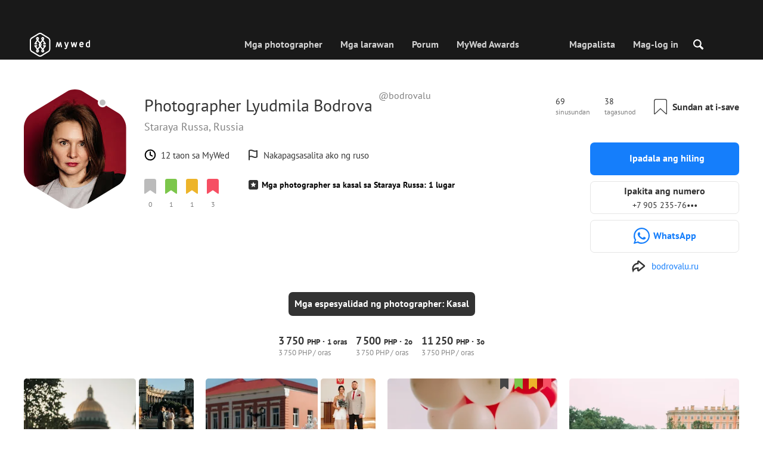

--- FILE ---
content_type: text/html; charset=UTF-8
request_url: https://mywed.com/tl/photographer/bodrovalu/
body_size: 80992
content:
<!DOCTYPE html>
<html>

<head>
    <link type="image/x-icon" rel="shortcut icon" href="https://cdn2.mywed.com/images/fav-ico/favicon.ico">
<link type="image/png" sizes="16x16" rel="icon" href="https://cdn2.mywed.com/images/fav-ico/favicon-16x16.png">
<link type="image/png" sizes="32x32" rel="icon" href="https://cdn2.mywed.com/images/fav-ico/favicon-32x32.png">
<link type="image/png" sizes="48x48" rel="icon" href="https://cdn2.mywed.com/images/fav-ico/favicon-48x48.png">
<link type="image/png" sizes="96x96" rel="icon" href="https://cdn2.mywed.com/images/fav-ico/favicon-96x96.png">
<link type="image/png" sizes="120x120" rel="icon" href="https://cdn2.mywed.com/images/fav-ico/favicon-120x120.png">
<link type="image/png" sizes="192x192" rel="icon" href="https://cdn2.mywed.com/images/fav-ico/android-icon-192x192.png">
<link sizes="57x57" rel="apple-touch-icon" href="https://cdn2.mywed.com/images/fav-ico/apple-touch-icon-57x57.png">
<link sizes="60x60" rel="apple-touch-icon" href="https://cdn2.mywed.com/images/fav-ico/apple-touch-icon-60x60.png">
<link sizes="72x72" rel="apple-touch-icon" href="https://cdn2.mywed.com/images/fav-ico/apple-touch-icon-72x72.png">
<link sizes="76x76" rel="apple-touch-icon" href="https://cdn2.mywed.com/images/fav-ico/apple-touch-icon-76x76.png">
<link sizes="114x114" rel="apple-touch-icon" href="https://cdn2.mywed.com/images/fav-ico/apple-touch-icon-114x114.png">
<link sizes="120x120" rel="apple-touch-icon" href="https://cdn2.mywed.com/images/fav-ico/apple-touch-icon-120x120.png">
<link sizes="144x144" rel="apple-touch-icon" href="https://cdn2.mywed.com/images/fav-ico/apple-touch-icon-144x144.png">
<link sizes="152x152" rel="apple-touch-icon" href="https://cdn2.mywed.com/images/fav-ico/apple-touch-icon-152x152.png">
<link sizes="180x180" rel="apple-touch-icon" href="https://cdn2.mywed.com/images/fav-ico/apple-touch-icon-180x180.png">
<link color="#404040" rel="mask-icon" href="https://cdn2.mywed.com/images/fav-ico/safari-pinned-tab.svg">
<meta name="msapplication-TileColor" content="#9f00a7">
<meta name="msapplication-square70x70logo" content="https://cdn2.mywed.com/images/fav-ico/mstile-70x70.png">
<meta name="msapplication-TileImage" content="https://cdn2.mywed.com/images/fav-ico/mstile-144x144.png">
<meta name="msapplication-square150x150logo" content="https://cdn2.mywed.com/images/fav-ico/mstile-150x150.png">
<meta name="msapplication-wide310x150logo" content="https://cdn2.mywed.com/images/fav-ico/mstile-310x310.png">
<meta name="msapplication-square310x310logo" content="https://cdn2.mywed.com/images/fav-ico/mstile-310x150.png">
<meta name="application-name" content="MyWed">
<link rel="manifest" href="https://cdn2.mywed.com/images/fav-ico/config/manifest.json">
<meta name="theme-color" content="#ffffff">
<meta name="apple-mobile-web-app-title" content="MyWed">
<meta name="msapplication-TileColor" content="#9f00a7">
<meta name="msapplication-config" content="https://cdn2.mywed.com/images/fav-ico/config/browserconfig.xml">    <meta http-equiv="Content-Type" content="text/html;charset=UTF-8" />
    <title>
        Lyudmila Bodrova (bodrovalu), photographer sa kasal sa Staraya Russa, Russia    </title>
    <meta name="viewport"
          content="width=device-width, initial-scale=1.0, minimum-scale=1.0">
    <meta name="description"
          content="Lyudmila Bodrova, photographer sa kasal sa Staraya Russa, Russia. Repasuhin ang portfolio at kontakin ang photographer para makapag-book." />
    <meta name="keywords" content="" />
    <meta property="og:title"
          content="Lyudmila Bodrova (bodrovalu), photographer sa kasal sa Staraya Russa, Russia" />
    <meta property="og:description"
          content="Lyudmila Bodrova, photographer sa kasal sa Staraya Russa, Russia. Repasuhin ang portfolio at kontakin ang photographer para makapag-book." />
    <meta property="og:type" content="website" />
    <meta property="og:locale" content="tl" />
    <meta property="og:url"
          content="https://mywed.com/tl/photographer/bodrovalu/" />
    <meta property="og:image" content="" />
    <meta property="og:image:secure_url" content="" />
    <meta property="og:image:type" content="image/jpeg" />
    <meta itemprop="name" content="Lyudmila Bodrova (bodrovalu), photographer sa kasal sa Staraya Russa, Russia">
    <meta itemprop="inLanguage" content="tl">
    <meta name="p:domain_verify" content="5b028f4f8d0343d3bc6b1fb4adb8dd35"/>
        
                    <link rel="alternate" type="text/html" hreflang="en" href="https://mywed.com/en/photographer/bodrovalu/" title="English" />
        <link rel="alternate" type="text/html" hreflang="it" href="https://mywed.com/it/photographer/bodrovalu/" title="Italiano" />
        <link rel="alternate" type="text/html" hreflang="de" href="https://mywed.com/de/photographer/bodrovalu/" title="Deutsch" />
        <link rel="alternate" type="text/html" hreflang="fr" href="https://mywed.com/fr/photographer/bodrovalu/" title="Français" />
        <link rel="alternate" type="text/html" hreflang="es" href="https://mywed.com/es/photographer/bodrovalu/" title="Español" />
        <link rel="alternate" type="text/html" hreflang="pt" href="https://mywed.com/pt/photographer/bodrovalu/" title="Português" />
        <link rel="alternate" type="text/html" hreflang="ru" href="https://mywed.com/ru/photographer/bodrovalu/" title="Русский" />
        <link rel="alternate" type="text/html" hreflang="uk" href="https://mywed.com/uk/photographer/bodrovalu/" title="Українська" />
        <link rel="alternate" type="text/html" hreflang="lv" href="https://mywed.com/lv/photographer/bodrovalu/" title="Latviešu" />
        <link rel="alternate" type="text/html" hreflang="lt" href="https://mywed.com/lt/photographer/bodrovalu/" title="Lietuvių" />
        <link rel="alternate" type="text/html" hreflang="et" href="https://mywed.com/et/photographer/bodrovalu/" title="Eesti" />
        <link rel="alternate" type="text/html" hreflang="pl" href="https://mywed.com/pl/photographer/bodrovalu/" title="Polski" />
        <link rel="alternate" type="text/html" hreflang="ro" href="https://mywed.com/ro/photographer/bodrovalu/" title="Română" />
        <link rel="alternate" type="text/html" hreflang="sk" href="https://mywed.com/sk/photographer/bodrovalu/" title="Slovenčina" />
        <link rel="alternate" type="text/html" hreflang="el" href="https://mywed.com/el/photographer/bodrovalu/" title="Ελληνικά" />
        <link rel="alternate" type="text/html" hreflang="cs" href="https://mywed.com/cs/photographer/bodrovalu/" title="Čeština" />
        <link rel="alternate" type="text/html" hreflang="hu" href="https://mywed.com/hu/photographer/bodrovalu/" title="Magyar" />
        <link rel="alternate" type="text/html" hreflang="nl" href="https://mywed.com/nl/photographer/bodrovalu/" title="Nederlands" />
        <link rel="alternate" type="text/html" hreflang="tr" href="https://mywed.com/tr/photographer/bodrovalu/" title="Türkçe" />
        <link rel="alternate" type="text/html" hreflang="sv" href="https://mywed.com/sv/photographer/bodrovalu/" title="Svenska" />
        <link rel="alternate" type="text/html" hreflang="fi" href="https://mywed.com/fi/photographer/bodrovalu/" title="Suomi" />
        <link rel="alternate" type="text/html" hreflang="da" href="https://mywed.com/da/photographer/bodrovalu/" title="Dansk" />
        <link rel="alternate" type="text/html" hreflang="no" href="https://mywed.com/no/photographer/bodrovalu/" title="Norsk" />
        <link rel="alternate" type="text/html" hreflang="id" href="https://mywed.com/id/photographer/bodrovalu/" title="Indonesia" />
        <link rel="alternate" type="text/html" hreflang="vi" href="https://mywed.com/vi/photographer/bodrovalu/" title="Tiếng Việt" />
        <link rel="alternate" type="text/html" hreflang="ja" href="https://mywed.com/ja/photographer/bodrovalu/" title="日本語" />
        <link rel="alternate" type="text/html" hreflang="zh" href="https://mywed.com/zh/photographer/bodrovalu/" title="简体中文" />
        <link rel="alternate" type="text/html" hreflang="tw" href="https://mywed.com/tw/photographer/bodrovalu/" title="繁體中文" />
        <link rel="alternate" type="text/html" hreflang="hi" href="https://mywed.com/hi/photographer/bodrovalu/" title="हिंदी" />
        <link rel="alternate" type="text/html" hreflang="th" href="https://mywed.com/th/photographer/bodrovalu/" title="ภาษาไทย" />
        <link rel="alternate" type="text/html" hreflang="tl" href="https://mywed.com/tl/photographer/bodrovalu/" title="Filipino" />
        <link rel="alternate" type="text/html" hreflang="ms" href="https://mywed.com/ms/photographer/bodrovalu/" title="Malaysia" />
    <meta name="google-site-verification" content="NU8HRzRQ0MS-f8fzXk6iidPPwQe5P4PoqtF978PFX-g" />
<meta name="facebook-domain-verification" content="2kufpheb14vyxux9ifu9youcmrf5de" />    
        <link rel='preload' href='https://cdn2.mywed.com/fonts/PTSans/PTSans-Regular.woff' as='font' type='font/woff' crossorigin />
    <link rel='preload' href='https://cdn2.mywed.com/fonts/PTSans/PTSans-Bold.woff' as='font' type='font/woff' crossorigin />

    <!-- < CRITICAL STYLES > -->
    <link rel="stylesheet" type="text/css" media="screen"
          href="https://cdn2.mywed.com/styles-min/GULP/global.v38.css" />
            <link rel="stylesheet" type="text/css" media="screen"
              href="https://cdn2.mywed.com/styles-min/GULP/menu.v31.css" />
        
            <link rel="stylesheet" type="text/css" media="screen"
              href="https://cdn2.mywed.com/styles-min/GULP/pages/profile-new.v71.css" />
        <link rel="stylesheet" type="text/css" media="screen"
              href="https://cdn2.mywed.com/styles-min/GULP/pages/photo-list.v108.css" />
    
    
    
    
    
    
    
        

    <!-- </ CRITICAL STYLES > -->

    
    <link rel="preload" href="https://cdn2.mywed.com/styles-min/GULP/global-defer.v14.css" as="style"
          onload="this.onload=null;this.rel='stylesheet'">
    <noscript>
        <link rel="stylesheet" href="https://cdn2.mywed.com/styles-min/GULP/global-defer.v14.css">
    </noscript>

    <script>
    var myWedState = {
        /* temporary data */
        temporary: {},
        /* socket handler storage */
        socketHandlers: {
            log: function (data) {
                console.log(data);
            }
        },
        modules: {
            hummerjs: `https://cdn2.mywed.com/scripts-min/GULP/modules/hummerjs.v1.js`,
        },
        /* notification method */
        notification: function (desc) {
            console.log('%c MyWed notification:', 'background: #222; color: #ff0000; border-radius: 3px;', desc);
        },
        /* user data */
        user: {
            login: false,
            userName: '',
            id: '',
        },
        mobileMenu: { top: 50, bottom: 60 },
        isTest: true,
        sessName: 'SESSID',
        noLgbt: false,
        translations: {},
    };

    var current_lang = 'tl';
    var conMenu = false;
    var userLogged = false;
    var tempBannerShow = false;
    var targetBlankText = "Buksan sa isang bagong tab";
    var urlApi = 'https://api.mywed.com';
    var imageBaseUrl = 'https://cdn2.mywed.com/images/';
    var slugForQueryAdv = {
        country: null,
        city: null    };
    var qualityPhoto = '80';

    const PHONE_PHOTO_VERTICAL_WIDTH_ASPECT = 8;
    const PHONE_PHOTO_VERTICAL_HEIGHT_ASPECT = 11;
    const PHONE_PHOTO_HORIZONTAL_HEIGHT_ASPECT = 2;
    const PHONE_PHOTO_HORIZONTAL_WIDTH_ASPECT = 3;
    const PHONE_STORY_SLIDER_WIDTH_ASPECT = 2;
    const PHONE_STORY_SLIDER_HEIGHT_ASPECT = 3;
    const HORIZONTAL_RATIO_STRICT = PHONE_PHOTO_HORIZONTAL_WIDTH_ASPECT / PHONE_PHOTO_HORIZONTAL_HEIGHT_ASPECT;
    const VERTICAL_RATIO_STRICT = PHONE_PHOTO_VERTICAL_WIDTH_ASPECT / PHONE_PHOTO_VERTICAL_HEIGHT_ASPECT;
    const SLIDER_RATIO_STRICT = PHONE_STORY_SLIDER_WIDTH_ASPECT / PHONE_STORY_SLIDER_HEIGHT_ASPECT;

    /* LANGUAGES LIST */
    
    myWedState.locale = {
        list: JSON.parse('[{"locale":"en","name":"English"},{"locale":"it","name":"Italiano"},{"locale":"de","name":"Deutsch"},{"locale":"fr","name":"Fran\u00e7ais"},{"locale":"es","name":"Espa\u00f1ol"},{"locale":"pt","name":"Portugu\u00eas"},{"locale":"ru","name":"\u0420\u0443\u0441\u0441\u043a\u0438\u0439"},{"locale":"uk","name":"\u0423\u043a\u0440\u0430\u0457\u043d\u0441\u044c\u043a\u0430"},{"locale":"lv","name":"Latvie\u0161u"},{"locale":"lt","name":"Lietuvi\u0173"},{"locale":"et","name":"Eesti"},{"locale":"pl","name":"Polski"},{"locale":"ro","name":"Rom\u00e2n\u0103"},{"locale":"sk","name":"Sloven\u010dina"},{"locale":"el","name":"\u0395\u03bb\u03bb\u03b7\u03bd\u03b9\u03ba\u03ac"},{"locale":"cs","name":"\u010ce\u0161tina"},{"locale":"hu","name":"Magyar"},{"locale":"nl","name":"Nederlands"},{"locale":"tr","name":"T\u00fcrk\u00e7e"},{"locale":"sv","name":"Svenska"},{"locale":"fi","name":"Suomi"},{"locale":"da","name":"Dansk"},{"locale":"no","name":"Norsk"},{"locale":"id","name":"Indonesia"},{"locale":"vi","name":"Ti\u1ebfng Vi\u1ec7t"},{"locale":"ja","name":"\u65e5\u672c\u8a9e"},{"locale":"zh","name":"\u7b80\u4f53\u4e2d\u6587"},{"locale":"tw","name":"\u7e41\u9ad4\u4e2d\u6587"},{"locale":"hi","name":"\u0939\u093f\u0902\u0926\u0940"},{"locale":"th","name":"\u0e20\u0e32\u0e29\u0e32\u0e44\u0e17\u0e22"},{"locale":"tl","name":"Filipino"},{"locale":"ms","name":"Malaysia"}]'),
        current: JSON.parse('{"locale":"tl","name":"Filipino"}'),
        api: "/tl/ajax/user/change-locale/"
    };

    /* CURRENCIES LIST */
    /* каждый элемент $listCurrencies должен быть одного формата, что и $currentCurrencies */
    
    myWedState.currencie = {
        list: JSON.parse('[{\"name\":\"USD\",\"title\":\"Dolyar ng Estados Unidos\",\"min\":\"15\",\"max\":\"600\",\"step\":5,\"price\":\"1\"},{\"name\":\"EUR\",\"title\":\"Euro\",\"min\":\"15\",\"max\":\"600\",\"step\":5,\"price\":\"0.87\"},{\"name\":\"PHP\",\"title\":\"Piso ng Pilipinas\",\"min\":\"1000\",\"max\":\"35000\",\"step\":250,\"price\":\"58.93\"}]'),
        current: JSON.parse('{\"currency_id\":46,\"name\":\"PHP\",\"title\":\"Philippine peso\",\"date\":\"2025-11-20 05:00:01.97308\",\"price\":\"58.93\",\"prefix\":\"\\u20b1\",\"postfix\":null,\"volume\":1,\"show\":true,\"default\":false,\"max\":\"35000\",\"min\":\"1000\",\"position\":null,\"step\":250,\"catalog_intervals\":\"[[10,250],[5,500],[8,1250],[12,2500]]\"}'),
        api: "/tl/ajax/user/set-currency/"
    }
    var isCanUseWebp = false;
    //https://developers.google.com/speed/webp/faq

    function check_webp_feature(feature, callback) {
        var kTestImages = {
            lossy: 'UklGRiIAAABXRUJQVlA4IBYAAAAwAQCdASoBAAEADsD+JaQAA3AAAAAA',
            lossless: 'UklGRhoAAABXRUJQVlA4TA0AAAAvAAAAEAcQERGIiP4HAA==',
            alpha: 'UklGRkoAAABXRUJQVlA4WAoAAAAQAAAAAAAAAAAAQUxQSAwAAAARBxAR/Q9ERP8DAABWUDggGAAAABQBAJ0BKgEAAQAAAP4AAA3AAP7mtQAAAA==',
            animation: 'UklGRlIAAABXRUJQVlA4WAoAAAASAAAAAAAAAAAAQU5JTQYAAAD/////AABBTk1GJgAAAAAAAAAAAAAAAAAAAGQAAABWUDhMDQAAAC8AAAAQBxAREYiI/gcA',
        };
        var img = new Image();
        img.onload = function () {
            var result = img.width > 0 && img.height > 0;
            callback(feature, result);
        };
        img.onerror = function () {
            callback(feature, false);
        };
        img.src = 'data:image/webp;base64,' + kTestImages[feature];
    }

    const defaultDebugColor = window.matchMedia('(prefers-color-scheme: dark)').matches ? 'white' : 'black';

    var debugLog = (text, ...args) => {
        console.log(`%c[DEBUG] ${text}`, 'color: green;', JSON.stringify(args));
    };

    var mwdebug = (msg, clr = defaultDebugColor) => {
        if (!0) return;
        console.log(`%c${typeof msg == 'object' ? JSON.stringify(msg, null, 4) : msg}`, `color:${clr};`);
    };

    check_webp_feature('lossy', (f, res) => {
        isCanUseWebp = res;
        // console.info('webp ' + isCanUseWebp, (performance.now() - time1).toFixed(1) + ' ms');
    });

    const prepareUrl = function (url, w, h, l, c, rw, fSoften, multiplier, cache, original) {
        if (!url) return false;

        
        if (!multiplier) multiplier = window.devicePixelRatio > 1 ? window.devicePixelRatio : 1;
        cache = typeof cache == 'undefined' ? `30` : cache

        var params = [];

        if (w) params.push('w' + (w * multiplier).toFixed());
        if (h) params.push('h' + (h * multiplier).toFixed());
        if (c) params.push('c');
        if (isCanUseWebp) params.push('rw');
        else if (l) params.push('l' + l);
        if (fSoften) params.push('fSoften' + fSoften);
        if (cache) params.push('e' + cache);
        if (original) params.push('s0');
        return params.length ? url + '=' + params.join('-') : url;
    };

    (function () {
        const COOKIE_NAME = '_des';
        const COOKIE_DAYS = 365;
        const getCookieDomain = () => {
            return '.' + location.hostname.replace('www.', '').replace('static.', '');
        };
        const cookieDomain = getCookieDomain();
        const domainStr = cookieDomain ? `;domain=${cookieDomain}` : '';
        const setCookie = (name, value, days) => {
            const d = new Date();
            d.setTime(d.getTime() + days * 24 * 60 * 60 * 1000);
            document.cookie = `${name}=${value};path=/;expires=${d.toUTCString()}${domainStr};SameSite=Lax`;
        };
        const deleteCookie = (name) => {
            document.cookie = `${name}=;path=/;expires=Thu, 01 Jan 1970 00:00:00 GMT${domainStr};SameSite=Lax`;
        };
        const hasCookie = (name) => {
            return document.cookie.split('; ').some(c => c.split('=')[0] === name);
        };
        window.onToggleDesign = function() {
            if (hasCookie(COOKIE_NAME)) {
                deleteCookie(COOKIE_NAME);
            } else {
                setCookie(COOKIE_NAME, '1', COOKIE_DAYS);
            }
            location.reload();
        }
    })();

    if (window.matchMedia('(hover: hover)').matches) {
        //эффект ховера радужных кнопок
        document.addEventListener(
            'mouseover',
            (e) => {
                if (!e.target.closest('.mw-btn--theme-rainbow:not(._activated)')) return;
                console.log('init');
                const btn = e.target.closest('.mw-btn--theme-rainbow');
                btn.classList.add('_activated');

                let inter;
                const target = 0;
                const start = parseInt(window.getComputedStyle(btn).getPropertyValue('--deg'));
                let current = start;
                let next;
                let x = 50,
                    y = 50,
                    angle = 180;

                const mousemove = (e) => {
                    const newX = Math.floor((e.offsetX / e.currentTarget.offsetWidth) * 100);
                    const newY = Math.floor((e.offsetY / e.currentTarget.offsetHeight) * 100);
                    x = newX;
                    y = newY;
                    btn.style.setProperty('--x', `${x}%`);
                    btn.style.setProperty('--y', `${y}%`);

                    const dx = e.offsetX - 0.5 * e.currentTarget.offsetWidth;
                    const dy = e.offsetY - 0.5 * e.currentTarget.offsetHeight;
                    const newAngle = (Math.atan2(dy, dx) * 180) / Math.PI;
                    angle = newAngle;

                    btn.style.setProperty('--deg', `${angle}deg`);
                };
                btn.addEventListener('mouseenter', () => {
                    btn.classList.add('_hover');
                    btn.closest('.mw-btn-group')?.classList.add('_hover');
                });
                btn.addEventListener('mousemove', mousemove);
                btn.addEventListener('mouseleave', (e) => {
                    clearInterval(inter);
                    btn.classList.remove('_hover');
                    btn.closest('.mw-btn-group')?.classList.remove('_hover');
                    inter = setInterval(() => {
                        angle = Math.abs(angle);
                        if ((x == 50) & (y == 50) && angle == 180) {
                            clearInterval(inter);
                        }
                        if (x >= 50 && x < 60) {
                            x = 50;
                        } else if (x < 50) {
                            x += 10;
                        } else if (x >= 60) {
                            x -= 10;
                        }

                        if (y >= 50 && y < 60) {
                            y = 50;
                        } else if (y < 50) {
                            y += 10;
                        } else if (y >= 60) {
                            y -= 10;
                        }

                        if (angle >= 180) {
                            angle = 180;
                        } else {
                            angle += 10;
                        }
                        btn.style.setProperty('--deg', `${angle}deg`);
                        btn.style.setProperty('--x', `${x}%`);
                        btn.style.setProperty('--y', `${y}%`);
                    }, 4);
                });
            },
            {
                passive: true,
            },
        );
    }
</script>
    <script>
    var queryStringBanner = '&positions=0,1,4&role=0';
    </script>    <!-- cdn2 prediction -->
<script>
    function cdnError(msg) {
        console.log('cdn error, reload page', msg);
        var date = new Date(new Date().getTime() + 3600 * 1000 * 3);
        document.cookie = "CDN1Only2=1; path=/; secure; domain=mywed.com; expires=" + date.toUTCString()
        document.location.reload(true)
    }
    (new Promise((resolve, reject) => {
        fetch('https://lh3.googleusercontent.com/gz8cEYrRUPUoaxDAGjFMK6EU52nRCpTbC8Zt0qlyzrogEcKOqSnJgpeYmoLXRq3Pjbirta-xRHywd58aPUry9D8r_GlBYvkq9ilM_dQ=w1-h1-e30', { method: 'HEAD' })
            .then(e => e.status == 200 ? resolve() : reject())
            .catch(reject)
        setTimeout(reject, 3140);
    }))
        .then(() => console.log('googleusercontent ok'))
        .catch(e => cdnError('googleusercontent'))
</script>
<script onerror="cdnError('checkCDN.js')" src="https://cdn2.mywed.com/scripts-min/GULP/checkCDN.v5.js"></script></head>

<body class="adaptive mobile new-menu opt index guest in-photographer in-photographer-default page-lang-tl" itemscope
      itemtype="https://schema.org/Person">
    <style id="multi-popup-inline-styles"></style>
<div class="mw-popup-wrapper" css-path="https://cdn2.mywed.com/styles-min/GULP/popup.v131.css">
    <div class="mw-popup">
        <div class="mw-popup__close js-close-multi-popup">
            <div></div>
        </div>
        <div class="mw-popup__content">
            <div class="popup-preloader">
                <div class="preloader">
                    <div></div>
                    <div></div>
                    <div></div>
                    <div></div>
                    <div></div>
                    <div></div>
                    <div></div>
                    <div></div>
                    <div></div>
                    <div></div>
                </div>
            </div>
            <!-- dynamic content-->
        </div>
    </div>
</div>
<div class="popup-out" css-path="https://cdn2.mywed.com/styles-min/GULP/popup.v131.css">
    <div class="popup">
        <div class="popup__close js-close-multi-popup"></div>
        <div class="popup__content">

            <div class="popup-preloader">
                <div class="preloader">
                    <div></div>
                    <div></div>
                    <div></div>
                    <div></div>
                    <div></div>
                    <div></div>
                    <div></div>
                    <div></div>
                    <div></div>
                    <div></div>
                </div>
            </div>
            <!-- dynamic content-->
        </div>
    </div>
</div>

<script>
    var multiPopupModules = {

        /**
         * Попап выбора категорий на форуме
         */
        categoriesForumOpen: {
            layout: '/multi-popup/categories-forum-open/',
            scripts: [
                'https://cdn2.mywed.com/scripts-min/GULP/multiPopup/menu/categoriesForum.v2.js',
            ],
        },

        /**
         * Попап выбора категорий в ленте
         */
        categoriesLentaOpen: {
            layout: '/multi-popup/categories-lenta-open/',
            scripts: [
                'https://cdn2.mywed.com/scripts-min/GULP/multiPopup/menu/categoriesLenta.v3.js',
            ],
        },

        /**
         * Попап профиля в нижнем меню
         */
        profileMenuOpen: {
            layout: '/multi-popup/profile-menu-open/',
        },

        /**
         * Попап выоора типа ибзбранных в нижнем меню
         */
        favoritesSection: {
            layout: '/multi-popup/favorites-section/',
        },

        /**
         * Main info for grabbed user
         */
        welcome: {
            layout: '/multi-popup/welcome/',
            scripts: [
                'https://cdn2.mywed.com/scripts-min/GULP/multiPopup/popupDevice.v14.js',
                'https://cdn2.mywed.com/scripts-min/GULP/multiPopup/welcome.v46.js'
            ],
            rules: [myWedState.user.login, false],
        },

        appendContent: {
            layout: '/multi-popup/append-content/',
            scripts: [
                'https://cdn2.mywed.com/scripts-min/GULP/multiPopup/appendContent.v5.js',
            ],
            isCache: true,
        },

        appendContentNew: {
            layout: '/multi-popup/append-content-new/',
            scripts: [
                'https://cdn2.mywed.com/scripts-min/GULP/multiPopup/appendContentNew.v2.js',
            ],
            isCache: true,
        },

        /**
         * Thanks for grabbed users
         */
        thanks: {
            layout: '/multi-popup/thanks/',
            scripts: [
                'https://cdn2.mywed.com/scripts-min/GULP/multiPopup/thanks.v4.js',
            ],
        },

        /**
         * Authorization
         */
        login: {
            layout: '/multi-popup/login/?test=',
            scripts: [
                'https://cdn2.mywed.com/scripts-min/GULP/modules/MWLoginRegistration.v11.js',
                'https://cdn2.mywed.com/scripts-min/GULP/multiPopup/popupDevice.v14.js',
                'https://cdn2.mywed.com/scripts-min/GULP/multiPopup/login.v14.js',
                'https://cdn2.mywed.com/scripts-min/GULP/multiPopup/registration/social-sdk.v12.js',
            ],
        },

        /**
         * Registration
         */
        registration: {
            layout: '/multi-popup/registration/?test=',
            scripts: [
                'https://cdn2.mywed.com/scripts-min/GULP/modules/MWLoginRegistration.v11.js',
                'https://cdn2.mywed.com/scripts-min/GULP/multiPopup/popupDevice.v14.js',
                'https://cdn2.mywed.com/scripts-min/GULP/multiPopup/registration/registration.v11.js',
                'https://cdn2.mywed.com/scripts-min/GULP/multiPopup/registration/social-sdk.v12.js',
            ],
        },

        /**
         * Login OR Register
         */
        loginOrRegister: {
            layout: '/multi-popup/login-or-register/?test=',
            scripts: [
                'https://cdn2.mywed.com/scripts-min/GULP/modules/MWLoginRegistration.v11.js',
                'https://cdn2.mywed.com/scripts-min/GULP/multiPopup/loginOrRegister.v5.js',
            ],
        },

        /**
         * Confirm phone
         */
        phoneConfirm: {
            layout: '/multi-popup/phone-confirm/',
            scripts: [
                'https://cdn2.mywed.com/scripts-min/GULP/modules/MWLoginRegistration.v11.js',
                'https://cdn2.mywed.com/scripts-min/GULP/multiPopup/phone-confirm.v26.js',
            ],
        },

        /**
         * Change login
         */
        loginChange: {
            layout: '/multi-popup/login-change/?test=',
            scripts: [
                'https://cdn2.mywed.com/scripts-min/GULP/modules/MWLoginRegistration.v11.js',
                'https://cdn2.mywed.com/scripts-min/GULP/multiPopup/popupDevice.v14.js',
                'https://cdn2.mywed.com/scripts-min/GULP/multiPopup/editProfile/change-login.v13.js',
            ],
            isCache: true,
        },

        /**
         * Change email
         */
        emailChange: {
            layout: '/multi-popup/email-change/?test=',
            scripts: [
                'https://cdn2.mywed.com/scripts-min/GULP/modules/MWLoginRegistration.v11.js',
                'https://cdn2.mywed.com/scripts-min/GULP/multiPopup/popupDevice.v14.js',
                'https://cdn2.mywed.com/scripts-min/GULP/multiPopup/editProfile/change-email.v16.js',
            ],
        },

        /**
         * Change password
         */
        passwordChange: {
            layout: '/multi-popup/password-change/?test=',
            scripts: [
                'https://cdn2.mywed.com/scripts-min/GULP/modules/MWLoginRegistration.v11.js',
                'https://cdn2.mywed.com/scripts-min/GULP/multiPopup/popupDevice.v14.js',
                'https://cdn2.mywed.com/scripts-min/GULP/multiPopup/editProfile/change-password.v8.js',
            ],
        },

        /**
         * City pay request
         */
        citiesPay: {
            layout: '/multi-popup/cities-pay/',
            scripts: [
                'https://cdn2.mywed.com/scripts-min/GULP/multiPopup/editProfile/cities-pay.v7.js',
            ],
        },

        /**
         * City change pay request
         */
        citiesPayChange: {
            layout: '/multi-popup/cities-pay-change/',
            scripts: [
                'https://cdn2.mywed.com/scripts-min/GULP/multiPopup/editProfile/cities-pay-change.v16.js',
            ],
        },

        /**
         * Text about user
         */
        aboutByLanguages: {
            layout: '/multi-popup/about-by-languages/',
            scripts: [
                'https://cdn2.mywed.com/scripts-min/GULP/multiPopup/popupDevice.v14.js',
                'https://cdn2.mywed.com/scripts-min/GULP/multiPopup/editProfile/about-by-languages.v12.js',
            ],
        },

        /**
         * Request to photographer
         */
        photographerRequest: {
            layout: '/multi-popup/photographer-request/',
            scripts: [
                `https://cdn2.mywed.com/scripts-min/countries-new.v11.js`,
                'https://cdn2.mywed.com/scripts-min/GULP/modules/MWLoginRegistration.v11.js',
                'https://cdn2.mywed.com/scripts-min/GULP/modules/MWDropdown.v5.js',
                'https://cdn2.mywed.com/scripts-min/GULP/modules/ClickMiddlewares.v1.js',
                'https://cdn2.mywed.com/scripts-min/GULP/modules/InfoMessages.v3.js',
                'https://cdn2.mywed.com/scripts-min/GULP/modules/pikaday.v1.js',
                'https://cdn2.mywed.com/scripts-min/GULP/locales/tl.v1.js',
                'https://cdn2.mywed.com/scripts-min/GULP/multiPopup/popupDevice.v14.js',
                'https://cdn2.mywed.com/scripts-min/GULP/multiPopup/photographerRequest.v7.js',
            ],
        },

        /**
         * Change city
         */
        noticeChangeCity: {
            layout: '/multi-popup/notice-change-city/',
            scripts: [
                'https://cdn2.mywed.com/scripts-min/GULP/multiPopup/popupDevice.v14.js',
                'https://cdn2.mywed.com/scripts-min/GULP/multiPopup/editProfile/notice-change-city.v6.js',
            ],
        },

        /**
         * Award winner popup
         */
        awardWinnerPopup: {
            layout: '/multi-popup/award-winner/',
            scripts: [
                'https://cdn2.mywed.com/scripts-min/GULP/multiPopup/award/award-winner.v3.js',
            ],
        },

        /**
         * Award popup
         */
        awardPopup: {
            layout: '/multi-popup/competition/',
            scripts: [
                'https://cdn2.mywed.com/scripts-min/GULP/modules/ClickMiddlewares.v1.js',
                'https://cdn2.mywed.com/scripts-min/GULP/modules/InfoMessages.v3.js',
                'https://cdn2.mywed.com/scripts-min/GULP/multiPopup/popupDevice.v14.js',
                'https://cdn2.mywed.com/scripts-min/GULP/multiPopup/award/competition.v21.js',
            ],
        },

        competitionPrizes: {
            layout: '/multi-popup/competition-prizes/',
            scripts: [
                'https://cdn2.mywed.com/scripts-min/GULP/multiPopup/popupDevice.v14.js',
                'https://cdn2.mywed.com/scripts-min/GULP/multiPopup/award/competitionPrizes.v3.js',
            ],
        },

        awardPromo: {
            layout: '/multi-popup/award-promo/',
        },
        /**
         * Family Award popup for series
         */
        familySeriesAwardPopup: {
            layout: '/multi-popup/family-award-series/',
            scripts: [
                'https://cdn2.mywed.com/scripts-min/GULP/multiPopup/popupDevice.v14.js',
                'https://cdn2.mywed.com/scripts-min/GULP/multiPopup/award/award2019.v43.js',
            ],
        },

        /**
         * Family Award popup for photo
         */
        familyPhotoAwardPopup: {
            layout: '/multi-popup/family-award-photo/',
            scripts: [
                'https://cdn2.mywed.com/scripts-min/GULP/multiPopup/popupDevice.v14.js',
                'https://cdn2.mywed.com/scripts-min/GULP/multiPopup/award/award2019.v43.js',
            ],
        },

        /**
         * Coupons
         */
        proNew: {
            layout: '/multi-popup/pro-new/',
            scripts: [
                'https://cdn2.mywed.com/scripts-min/GULP/multiPopup/popupDevice.v14.js',
                'https://cdn2.mywed.com/scripts-min/GULP/multiPopup/pronew/pro-new.v8.js',
            ],
        },

        /**
         * Delete story, comment or photo
         */
        delete: {
            layout: '/multi-popup/delete/',
            scripts: [
                'https://cdn2.mywed.com/scripts-min/GULP/multiPopup/delete.v5.js',
            ],
            isCache: true,
        },
        
        unlinkWhatsapp: {
            layout: '/multi-popup/unlink-whatsapp/',
            scripts: [
                'https://cdn2.mywed.com/scripts-min/GULP/multiPopup/unlink-whatsapp.v1.js',
            ],
        },
        /**
         * Admin delete story, photo
         */
        adminDeleteFeedItem: {
            layout: '/multi-popup/admin-delete-feed-item/',
            scripts: [
                'https://cdn2.mywed.com/scripts-min/GULP/multiPopup/admin/deleteFeedItem.v2.js',
            ],
        },

        /**
         * Admin delete story
         */
        adminDeleteStory: {
            layout: '/multi-popup/admin-delete-story/',
            scripts: [
                'https://cdn2.mywed.com/scripts-min/GULP/multiPopup/admin/deleteStory.v5.js',
            ],
        },

        /**
         * Admin delete photo
         */
        adminDeletePhoto: {
            layout: '/multi-popup/admin-delete-photo/',
            scripts: [
                'https://cdn2.mywed.com/scripts-min/GULP/multiPopup/admin/deletePhoto.v9.js',
            ],
        },

        /**
         * Decline user
         */
        declineUser: {
            layout: '/multi-popup/decline-user/',
            scripts: [
                'https://cdn2.mywed.com/scripts-min/GULP/multiPopup/admin/declineUser.v4.js',
            ],
        },

        /**
         * Photo details
         */
        photoDetails: {
            layout: '/multi-popup/photo-details/',
            scripts: [
                'https://cdn2.mywed.com/scripts-min/GULP/multiPopup/photo/details.v8.js',
            ],
        },

        /**
         * Photo likes
         */
        photoLikes: {
            layout: '/multi-popup/photo-likes/',
            scripts: [
                'https://cdn2.mywed.com/scripts-min/GULP/multiPopup/photo/likes.v13.js',
            ],
        },

        /**
         * Photo share
         */
        photoShare: {
            layout: '/multi-popup/photo-share/',
            scripts: [
                'https://cdn2.mywed.com/scripts-min/GULP/multiPopup/yashare.v5.js',
                'https://cdn2.mywed.com/scripts-min/GULP/multiPopup/photo/share.v6.js',
            ],
        },

        /**
         * Share
         */
        share: {
            layout: '/multi-popup/share/',
            scripts: [
                'https://cdn2.mywed.com/scripts-min/GULP/multiPopup/yashare.v5.js',
                'https://cdn2.mywed.com/scripts-min/GULP/multiPopup/share.v6.js',
            ],
        },

        /**
         * Show phone in profile
         */
        showPhone: {
            layout: '/multi-popup/show-phone/',
            scripts: [
                'https://cdn2.mywed.com/scripts-min/GULP/multiPopup/showPhone.v20.js',
            ],
        },

        /**
         * Connect vimeo
         */
        vimeo: {
            layout: '/multi-popup/vimeo/',
            scripts: [
                'https://cdn2.mywed.com/scripts-min/GULP/multiPopup/popupDevice.v14.js',
                'https://cdn2.mywed.com/scripts-min/GULP/multiPopup/videos/vimeo.v6.js',
            ],
        },

        /**
         * Site rules
         */
        siteRules: {
            layout: '/multi-popup/site-rules/',
        },

        /**
         * Photo rules
         */
        photoRules: {
            layout: '/multi-popup/photo-rules/',
            scripts: [
                'https://cdn2.mywed.com/scripts-min/GULP/multiPopup/photoRules.v4.js',
            ],
        },

        /**
         * Favorites
         */
        favorites: {
            layout: '/multi-popup/favorites/',
            scripts: [
                'https://cdn2.mywed.com/scripts-min/GULP/multiPopup/favorites.v17.js',
            ],
        },

        /**
         * My favorites
         */
        myFavorites: {
            layout: '/multi-popup/my-favorites/',
            scripts: [
                'https://cdn2.mywed.com/scripts-min/GULP/multiPopup/favorites.v17.js',
            ],
        },

        /**
         * Join mywed pro
         */
        getPro: {
            layout: '/multi-popup/get-pro/',
            scripts: [
                'https://cdn2.mywed.com/scripts-min/GULP/multiPopup/getPro.v4.js',
            ],
        },

        /**
         * Profile grabbed
         */
        profileGrabbed: {
            layout: '/multi-popup/profile-grabbed/',
        },

        /**
         * Category description
         */
        categoryDescription: {
            layout: '/multi-popup/category-description/',
            scripts: [
                'https://cdn2.mywed.com/scripts-min/GULP/multiPopup/categories/categoryDescription.v10.js',
            ],
        },

        /**
         * Category price
         */
        categoryPrice: {
            layout: '/multi-popup/category-price/',
            scripts: [
                'https://cdn2.mywed.com/scripts-min/GULP/modules/noUiSlider.v2.js',
                'https://cdn2.mywed.com/scripts-min/GULP/multiPopup/categories/categoryPrice.v24.js',
            ],
        },

        /**
         * Buy category
         */
        buyCategory: {
            layout: '/multi-popup/buy-category/',
            scripts: [
                'https://cdn2.mywed.com/scripts-min/GULP/multiPopup/categories/buyCategory.v6.js',
            ],
        },

        /**
         * Price list
         */
        priceList: {
            layout: '/multi-popup/price-list/',
            scripts: [
                'https://cdn2.mywed.com/scripts-min/GULP/multiPopup/priceList.v4.js',
            ],
        },

        /**
         * Adjust categories
         */
        adjustCategories: {
            layout: '/multi-popup/adjust-categories/',
            scripts: [
                'https://cdn2.mywed.com/scripts-min/GULP/multiPopup/adjustCategories.v5.js',
            ],
        },

        /**
         * Adjust categories
         */
        tender: {
            layout: '/multi-popup/tender/',
            scripts: [
                'https://cdn2.mywed.com/scripts-min/GULP/modules/noUiSlider.v2.js',
                'https://cdn2.mywed.com/scripts-min/GULP/modules/MWRangeSlider.v2.js',
                'https://cdn2.mywed.com/scripts-min/GULP/locales/tl.v1.js',
                'https://cdn2.mywed.com/scripts-min/GULP/multiPopup/popupDevice.v14.js',
                'https://cdn2.mywed.com/scripts-min/GULP/multiPopup/tender.v7.js',
            ],
            isCache: true,
        },

        /**
         * Жалобы
         */
        report: {
            layout: '/multi-popup/report/',
            scripts: [
                'https://cdn2.mywed.com/scripts-min/GULP/multiPopup/report.v1.js',
            ],
        },

        /**
         * Каталог - выбор города/страны
         */
        catalogPlace: {
            layout: '/multi-popup/catalog-place/',
            scripts: [
                `https://cdn2.mywed.com/scripts-min/countries-new.v11.js`,
                'https://cdn2.mywed.com/scripts-min/GULP/multiPopup/catalog-place.v10.js',
            ],
        },

        /**
         * Голосование жюри
         */
        juryVotes: {
            layout: '/multi-popup/jury-votes/',
            scripts: [
                'https://cdn2.mywed.com/scripts-min/GULP/multiPopup/juryVotes.v4.js',
            ],
        },
    }
</script>

<script>
    myWedState.multiPopup = {}; /* storage common classes for popups */

    /* list popups for showing */
    myWedState.multiPopup.needToShowPopups = {
        welcome: false    }

    /* popup content wrapper */
    myWedState.multiPopup.POPUPCONTENT = document.querySelector('.popup__content');
</script>
<div id="top-b">        <div id="tb_c" style="background-color: #191919; width: 100%; height: 50px; overflow: hidden;">
            <div id="b1" style="display: inline; width: 2600px; height: 50px; padding: 0px;">
                <a href=""><span style="display: block;height: 50px;"></span></a>
            </div>
        </div></div><div class="svg-masks">
    <svg width="36" height="36" baseProfile="full" version="1.2">
        <defs>
            <mask id="userpicmask-36" maskUnits="userSpaceOnUse" maskContentUnits="userSpaceOnUse">
                <svg width="36" height="36" version="1.1" xmlns="https://www.w3.org/2000/svg" xmlns:xlink="https://www.w3.org/1999/xlink" xml:space="preserve">
                    <path fill="#FFFFFF" d="M0,11.6608696 C0,10.3304348 0.939130435,8.60869565 2.19130435,7.9826087 L13.9304348,1.25217391 C15.1043478,0.547826087 17.0608696,0.547826087 18.2347826,1.25217391 L29.973913,7.9826087 C31.1478261,8.68695652 32.1652174,10.3304348 32.1652174,11.6608696 L32.1652174,25.0434783 C32.1652174,26.373913 31.226087,28.0956522 29.973913,28.7217391 L18.2347826,35.4521739 C17.0608696,36.1565217 15.1043478,36.1565217 13.9304348,35.4521739 L2.19130435,28.7217391 C1.0173913,28.0173913 -2.08528846e-15,26.373913 -2.08528846e-15,25.0434783 L-2.08528846e-15,11.6608696 L0,11.6608696 Z" />
                </svg>
            </mask>
        </defs>
    </svg>

    <svg width="45" height="45" baseProfile="full" version="1.2">
        <defs>
            <mask id="userpicmask-45" maskUnits="userSpaceOnUse" maskContentUnits="userSpaceOnUse">
                <svg width="45" height="45" version="1.1" xmlns="https://www.w3.org/2000/svg" xmlns:xlink="https://www.w3.org/1999/xlink" xml:space="preserve">
                    <path fill="#FFFFFF" d="M2,13.9c0-1.7,1.2-3.9,2.8-4.7l15-8.6c1.5-0.9,4-0.9,5.5,0l15,8.6c1.5,0.9,2.8,3,2.8,4.7v17.1 c0,1.7-1.2,3.9-2.8,4.7l-15,8.6c-1.5,0.9-4,0.9-5.5,0l-15-8.6c-1.5-0.9-2.8-3-2.8-4.7V13.9z" />
                </svg>
            </mask>
        </defs>
    </svg>

            <svg width="56" height="56" version="1.1" xmlns="http://www.w3.org/2000/svg" xmlns:xlink="http://www.w3.org/1999/xlink" x="0px" y="0px" xml:space="preserve">
            <defs>
                <mask id="userpicmask-56" maskUnits="userSpaceOnUse" maskContentUnits="userSpaceOnUse">
                    <svg width="56" height="56" version="1.1" xmlns="https://www.w3.org/2000/svg" xmlns:xlink="https://www.w3.org/1999/xlink" xml:space="preserve">
                        <path fill="#FFFFFF" d="M2.9,17.4c0-2.2,1.5-4.8,3.4-5.9L24.6,0.9c1.9-1.1,4.9-1.1,6.7,0l18.3,10.6
                            c1.9,1.1,3.4,3.7,3.4,5.9v21.3c0,2.2-1.5,4.8-3.4,5.9L31.4,55.1c-1.9,1.1-4.9,1.1-6.7,0L6.4,44.6c-1.9-1.1-3.4-3.8-3.4-5.9V17.4z" />
                    </svg>
                </mask>
            </defs>
        </svg>
    
    <svg width="160" height="160" baseProfile="full" version="1.2">
        <defs>
            <mask id="userpicmask-160" maskUnits="userSpaceOnUse" maskContentUnits="userSpaceOnUse">
                <svg width="160" height="160" version="1.1" xmlns="https://www.w3.org/2000/svg" xmlns:xlink="https://www.w3.org/1999/xlink" xml:space="preserve">
                    <path fill="#FFFFFF" d="M17,53.4c0-5.4,3.8-12,8.5-14.7l46-26.6c4.7-2.7,12.3-2.7,17,0l46,26.6c4.7,2.7,8.5,9.3,8.5,14.7 v53.3c0,5.4-3.8,12-8.5,14.7l-46,26.6c-4.7,2.7-12.3,2.7-17,0l-46-26.6c-4.7-2.7-8.5-9.3-8.5-14.7V53.4z" />
                </svg>
            </mask>
        </defs>
    </svg>
            <svg width="160" height="160" baseProfile="full" version="1.2">
            <defs>
                <mask id="userpicmask-160-transparent" maskUnits="userSpaceOnUse" maskContentUnits="userSpaceOnUse">
                    <svg width="160" height="160" version="1.1" xmlns="https://www.w3.org/2000/svg" xmlns:xlink="https://www.w3.org/1999/xlink" xml:space="preserve">
                        <path fill="#FF0000" d="M17,53.4c0-5.4,3.8-12,8.5-14.7l46-26.6c4.7-2.7,12.3-2.7,17,0l46,26.6c4.7,2.7,8.5,9.3,8.5,14.7 v53.3c0,5.4-3.8,12-8.5,14.7l-46,26.6c-4.7,2.7-12.3,2.7-17,0l-46-26.6c-4.7-2.7-8.5-9.3-8.5-14.7V53.4z" />
                    </svg>
                </mask>
            </defs>
        </svg>
        <svg width="200" height="200" baseProfile="full" version="1.2">
        <defs>
            <mask id="userpicmask-200" maskUnits="userSpaceOnUse" maskContentUnits="userSpaceOnUse">
                <svg width="200" height="200" version="1.1" xmlns="https://www.w3.org/2000/svg" xmlns:xlink="https://www.w3.org/1999/xlink" xml:space="preserve">
                    <path fill="#FFFFFF" d="M10,62c0-7.7,5.4-17.2,12.1-21.1l65.8-38c6.7-3.9,17.6-3.9,24.2,0l65.8,38 C184.6,44.8,190,54.2,190,62V138c0,7.7-5.4,17.2-12.1,21.1l-65.8,38c-6.7,3.9-17.6,3.9-24.2,0l-65.8-38C15.4,155.2,10,145.7,10,138 V62z" />
                </svg>
            </mask>
        </defs>
    </svg>

    <svg width="20" height="24" baseProfile="full" version="1.2">
        <defs>
            <mask id="userpicmask-20-24" maskUnits="userSpaceOnUse" maskContentUnits="userSpaceOnUse">
                <svg viewBox="0 0 20 24">
                    <path fill="white" d="M19.88 6.81C19.76 6.39 19.57 5.98 19.32 5.62C19.08 5.27 18.79 4.95 18.44 4.73L11.56 0.41C11.32 0.27 11.07 0.16 10.81 0.09C10.54 0.03 10.28 0 10 0C9.72 0 9.46 0.03 9.19 0.09C8.93 0.16 8.68 0.27 8.44 0.41L1.56 4.73C1.32 4.88 1.12 5.07 0.93 5.28C0.66 5.61 0.43 5.98 0.27 6.39C0.1 6.8 0 7.23 0 7.66L0 16.31C0 16.6 0.05 16.89 0.13 17.17C0.24 17.6 0.43 17.99 0.68 18.35C0.92 18.71 1.21 19.02 1.56 19.24L8.44 23.56C8.68 23.71 8.93 23.81 9.19 23.88C9.46 23.94 9.72 23.97 10 23.97C10.28 23.97 10.54 23.94 10.81 23.88C11.07 23.81 11.32 23.71 11.56 23.56L18.44 19.24C18.68 19.1 18.88 18.91 19.07 18.69C19.34 18.37 19.57 17.99 19.73 17.59C19.9 17.18 20 16.75 20 16.31L20 7.66C20 7.37 19.95 7.08 19.88 6.81Z" />
                </svg>
            </mask>
        </defs>
    </svg>

    <svg width="40" height="47" baseProfile="full" version="1.2">
        <defs>
            <mask id="userpicmask-40-47" maskUnits="userSpaceOnUse" maskContentUnits="userSpaceOnUse">
                <svg viewBox="0 0 40 47" xmlns="http://www.w3.org/2000/svg" xmlns:xlink="http://www.w3.org/1999/xlink">
                    <path fill="white" d="M39.75 13.32C39.51 12.5 39.14 11.71 38.65 11.01C38.17 10.31 37.59 9.7 36.89 9.27L23.11 0.81C22.65 0.52 22.14 0.32 21.61 0.19C21.09 0.06 20.54 0 20 0C19.46 0 18.91 0.06 18.39 0.19C17.86 0.32 17.35 0.52 16.89 0.81L3.11 9.27C2.65 9.56 2.23 9.93 1.86 10.35C1.31 10.98 0.86 11.72 0.53 12.51C0.21 13.31 0 14.15 0 15.01L0 31.94C0 32.51 0.09 33.08 0.25 33.63C0.49 34.45 0.86 35.24 1.35 35.94C1.83 36.64 2.41 37.25 3.11 37.68L16.89 46.14C17.35 46.43 17.86 46.63 18.39 46.76C18.91 46.89 19.46 46.95 20 46.95C20.54 46.95 21.09 46.89 21.61 46.76C22.14 46.63 22.65 46.43 23.11 46.14L36.89 37.68C37.35 37.39 37.77 37.02 38.14 36.6C38.69 35.97 39.14 35.23 39.47 34.44C39.79 33.65 40 32.8 40 31.94L40 15.01C40 14.44 39.91 13.87 39.75 13.32Z" />
                </svg>
            </mask>
        </defs>
    </svg>


            <svg width="100" height="100" baseProfile="full" version="1.2">
            <defs>
                <mask id="userpicmask-100" maskUnits="userSpaceOnUse" maskContentUnits="userSpaceOnUse">
                    <svg width="100" height="100" version="1.1" xmlns="https://www.w3.org/2000/svg" xmlns:xlink="https://www.w3.org/1999/xlink" xml:space="preserve">
                        <path fill="#FFFFFF" d="M85.2682829,28.3729392 C84.7624461,26.6184002 83.9518102,24.9404977 82.9183232,23.4532518 C81.8812988,21.9697442 80.6255501,20.6675473 79.1263159,19.7479096 L49.5796697,1.7196476 C48.5780185,1.10967115 47.489703,0.68910516 46.3630665,0.410597017 C45.2358405,0.133334995 44.0691143,0 42.9023882,0 C41.7350726,0 40.5683464,0.133334995 39.4411204,0.410597017 C38.3144839,0.68910516 37.2255788,1.10967115 36.2245172,1.7196476 L6.67728146,19.7479096 C5.67680939,20.3597553 4.78835246,21.1454348 3.99658229,22.0376578 C2.81216957,23.3778614 1.84235428,24.9591895 1.14019622,26.6483071 C0.44275458,28.3392939 0.00412687358,30.1393164 0,31.9711149 L0,68.028262 C0.00117910674,69.2500841 0.200448146,70.4563297 0.535904013,71.6264377 C1.0417408,73.3809767 1.85237669,75.0588792 2.88586374,76.5461252 C3.92288812,78.0302558 5.1786368,79.3318297 6.67728146,80.2514673 L36.2245172,98.2803524 C37.2255788,98.8897058 38.3144839,99.3108948 39.4411204,99.5887799 C40.5683464,99.8660419 41.7350726,99.9993769 42.9023882,100 C44.0691143,99.9993769 45.2358405,99.8660419 46.3630665,99.5887799 C47.489703,99.3108948 48.5780185,98.8897058 49.5796697,98.2803524 L79.1263159,80.2514673 C80.126788,79.6402447 81.0158344,78.8539421 81.8076046,77.9617191 C82.9920173,76.6221386 83.9618326,75.0408105 84.6639907,73.3516929 C85.3614323,71.6607061 85.80006,69.8600606 85.8041869,68.028262 L85.8041869,31.9711149 C85.8035974,30.7499159 85.6037388,29.5430473 85.2682829,28.3729392 L85.2682829,28.3729392 Z" />
                    </svg>
                </mask>
            </defs>
        </svg>
    
    <!-- Adaptive mask. Begin -->
    <svg width="200" height="200" baseProfile="full" version="1.2">
        <defs>
            <mask id="userpicmask" maskUnits="userSpaceOnUse" maskContentUnits="userSpaceOnUse">
                <svg width="100%" height="100%" version="1.1" xmlns="https://www.w3.org/2000/svg" xmlns:xlink="https://www.w3.org/1999/xlink" xml:space="preserve">
                    <clipPath>
                        <path fill="#FFFFFF" d="M10,62c0-7.7,5.4-17.2,12.1-21.1l65.8-38c6.7-3.9,17.6-3.9,24.2,0l65.8,38 C184.6,44.8,190,54.2,190,62V138c0,7.7-5.4,17.2-12.1,21.1l-65.8,38c-6.7,3.9-17.6,3.9-24.2,0l-65.8-38C15.4,155.2,10,145.7,10,138 V62z" />
                    </clipPath>
                    <path fill="#FFFFFF" d="M10,62c0-7.7,5.4-17.2,12.1-21.1l65.8-38c6.7-3.9,17.6-3.9,24.2,0l65.8,38 C184.6,44.8,190,54.2,190,62V138c0,7.7-5.4,17.2-12.1,21.1l-65.8,38c-6.7,3.9-17.6,3.9-24.2,0l-65.8-38C15.4,155.2,10,145.7,10,138 V62z" />
                </svg>
            </mask>
        </defs>
    </svg>

    <!-- Adaptive mask. Begin -->
    


    <!-- Adaptive mask. End -->
    <!-- New mask. Begin -->
    <svg width="172" height="200" baseProfile="full" version="1.2">
        <defs>
            <mask id="userpicmask-172" maskUnits="userSpaceOnUse" maskContentUnits="userSpaceOnUse">
                <svg width="100%" height="100%" viewBox="0 0 172 200" xmlns="http://www.w3.org/2000/svg" xmlns:xlink="http://www.w3.org/1999/xlink">
                    <path fill="#FFFFFF" d="M170.537 56.7459C169.525 53.2368 167.904 49.881 165.837 46.9065C163.763 43.9395 161.251 41.3351 158.253 39.4958L99.1593 3.4393C97.156 2.21934 94.9794 1.37821 92.7261 0.821194C90.4717 0.26667 88.1382 0 85.8048 0C83.4701 0 81.1367 0.26667 78.8822 0.821194C76.629 1.37821 74.4512 2.21934 72.449 3.4393L13.3546 39.4958C11.3536 40.7195 9.5767 42.2909 7.99316 44.0753C5.62434 46.7557 3.68471 49.9184 2.28039 53.2966C0.885509 56.6786 0.00825375 60.2786 0 63.9422V136.057C0.00235821 138.5 0.400896 140.913 1.07181 143.253C2.08348 146.762 3.70475 150.118 5.77173 153.092C7.84578 156.061 10.3573 158.664 13.3546 160.503L72.449 196.561C74.4512 197.779 76.629 198.622 78.8822 199.178C81.1367 199.732 83.4701 199.999 85.8048 200C88.1382 199.999 90.4717 199.732 92.7261 199.178C94.9794 198.622 97.156 197.779 99.1593 196.561L158.253 160.503C160.254 159.28 162.032 157.708 163.615 155.923C165.984 153.244 167.924 150.082 169.328 146.703C170.723 143.321 171.6 139.72 171.608 136.057V63.9422C171.607 61.4998 171.207 59.0861 170.537 56.7459Z" />
                </svg>
            </mask>
        </defs>
    </svg>
    <!-- New mask. End -->
    <svg width="50" height="59" baseProfile="full" version="1.2">
        <defs>
            <mask id="userpicmask-59" maskUnits="userSpaceOnUse" maskContentUnits="userSpaceOnUse">
                <svg viewBox="0 0 30 35" xmlns="http://www.w3.org/2000/svg" xmlns:xlink="http://www.w3.org/1999/xlink">
                    <path fill="white" d="M29.8126 9.92012C29.6358 9.30668 29.3523 8.72003 28.991 8.20004C28.6284 7.68135 28.1894 7.22606 27.6652 6.90453L17.3347 0.601246C16.9845 0.387978 16.604 0.240934 16.2101 0.143558C15.816 0.0466183 15.408 0 15.0001 0C14.592 0 14.184 0.0466183 13.7899 0.143558C13.396 0.240934 13.0153 0.387978 12.6653 0.601246L2.3346 6.90453C1.9848 7.11845 1.67417 7.39315 1.39734 7.7051C0.983228 8.17368 0.644148 8.72656 0.398651 9.31713C0.154802 9.90836 0.00144289 10.5377 0 11.1782V23.7849C0.000412255 24.2121 0.0700833 24.6339 0.18737 25.043C0.364227 25.6564 0.647653 26.2431 1.00899 26.7631C1.37157 27.282 1.81062 27.737 2.3346 28.0586L12.6653 34.3621C13.0153 34.5751 13.396 34.7224 13.7899 34.8196C14.184 34.9165 14.592 34.9631 15.0001 34.9633C15.408 34.9631 15.816 34.9165 16.2101 34.8196C16.604 34.7224 16.9845 34.5751 17.3347 34.3621L27.6652 28.0586C28.015 27.8449 28.3258 27.57 28.6027 27.258C29.0168 26.7896 29.3559 26.2368 29.6013 25.6462C29.8452 25.055 29.9986 24.4254 30 23.7849V11.1782C29.9998 10.7512 29.9299 10.3292 29.8126 9.92012Z" />
                </svg>
            </mask>
        </defs>
    </svg>
</div>

    <div id="main" class="main--footer-bottom " onclick="void(0);">
        <!-- <div class="nui-to-top j_to_top"></div> -->
        <header class="header">
    <!-- костыль для рендеринга, чтобы пункты меню не прыгали 🤷‍♂️ -->
    <section class="" style="display:none!important">
        <ul>
            <li>1</li>
            <li>1</li>
            <li>1</li>
            <li>1</li>
            <li>1</li>
            <li>1</li>
            <li>1</li>
            <li>1</li>
            <li>1</li>
            <li>1</li>
            <li>1</li>
            <li>1</li>
            <li>1</li>
            <li>1</li>
            <li>1</li>
            <li>1</li>
            <li>1</li>
            <li>1</li>
            <li>1</li>
            <li>1</li>
            <li>1</li>
            <li>1</li>
            <li>1</li>
            <li>1</li>
            <li>1</li>
            <li>1</li>
            <li>1</li>
            <li>1</li>
            <li>1</li>
            <li>1</li>
            <li>1</li>
            <li>1</li>
            <li>1</li>
            <li>1</li>
            <li>1</li>
            <li>1</li>
        </ul>
    </section>
    <section class="wrapper menuSection">
        <div class="logo">
            <a href="/tl/" class="logo__link">
                <img src="https://cdn2.mywed.com/images/menu/logo.svg" class="logo__link_imgDesc" alt="logo">
                <img src="https://cdn2.mywed.com/images/menu/logo_mob.svg" class="logo__link_imgMob" alt="logo">
            </a>
        </div>
        <ul style="display:none!important">
            <li>1</li>
            <li>1</li>
            <li>1</li>
            <li>1</li>
            <li>1</li>
            <li>1</li>
            <li>1</li>
            <li>1</li>
            <li>1</li>
            <li>1</li>
            <li>1</li>
            <li>1</li>
        </ul>
        <ul class="leftMenu" itemscope itemtype="http://www.schema.org/SiteNavigationElement">
            <li class="leftMenu__elem  ">
                <span itemprop="name">
                    <a href="/tl/World-best-wedding-photographers/"
                        class="leftMenu__elem_link" itemprop="url">
                        Mga photographer                    </a>
                </span>
                <ul class="leftSubmenu">
                    <li class="leftSubmenu__elem "
                        itemprop="name">
                        <a href="/tl/World-best-wedding-photographers/"
                            class="leftSubmenu__elem_link" itemprop="url">Pinakamataas na rate</a>
                    </li>
                    <li class="leftSubmenu__elem user-link"
                        itemprop="name">
                        <a class="leftSubmenu__elem_link _orange"
                            href="/tl/photographers/favorite/"
                            itemprop="url">Mga paborito</a>
                    </li>
                </ul>
            </li>

            <li class="leftMenu__elem ">
                <span itemprop="name">
                    <a class="leftMenu__elem_link"
                        href="/tl/photo/"
                        itemprop="url">
                        Mga larawan                    </a>
                </span>
                <ul class="leftSubmenu">
                                                                    <li class="leftSubmenu__elem "
                            itemprop="name">
                            <a class="leftSubmenu__elem_link "
                                href="/tl/photo/">Pinakamahusay ng linggo</a>
                        </li>
                                                                    <li class="leftSubmenu__elem "
                            itemprop="name">
                            <a class="leftSubmenu__elem_link "
                                href="/tl/photo/year/">Pinakamahusay ng taon</a>
                        </li>
                                                                    <li class="leftSubmenu__elem "
                            itemprop="name">
                            <a class="leftSubmenu__elem_link "
                                href="/tl/photo/editors/">Seleksyon ng editor</a>
                        </li>
                                                                    <li class="leftSubmenu__elem "
                            itemprop="name">
                            <a class="leftSubmenu__elem_link "
                                href="/tl/photo/follow/">Mga paboritong feed</a>
                        </li>
                                                                    <li class="leftSubmenu__elem user-link"
                            itemprop="name">
                            <a class="leftSubmenu__elem_link _orange"
                                href="/tl/photo/favorite/">Nai-save</a>
                        </li>
                                                                <li class="leftSubmenu__elem">
            <a class="leftSubmenu__elem_link" href="/tl/photo/wedding-award/shortlist/">Wedding Award</a>
        </li>                                    </ul>
            </li>

                                                    <li class="leftMenu__elem ">
                    <span itemprop="name">
                        <a class="leftMenu__elem_link" itemprop="url"
                            href="/tl/forum/">
                            Porum                        </a>
                    </span>
                    <ul class="leftSubmenu">
                                                    <li class="leftSubmenu__elem "
                                itemprop="name">
                                <a href="/tl/forum/" class="leftSubmenu__elem_link"
                                    itemprop="url">Lahat</a>
                            </li>
                            <li class="leftSubmenu__elem "
                                itemprop="name">
                                <a href="/tl/forum/talk/"
                                    class="leftSubmenu__elem_link" itemprop="url">Mga pahayag</a>
                            </li>
                            <li class="leftSubmenu__elem "
                                itemprop="name">
                                <a href="/tl/forum/session/"
                                    class="leftSubmenu__elem_link" itemprop="url">Mga photoshoot</a>
                            </li>
                            <li class="leftSubmenu__elem "
                                itemprop="name">
                                <a href="/tl/forum/news/"
                                    class="leftSubmenu__elem_link" itemprop="url">Mga balita</a>
                            </li>
                            
                                                                <!--li class="leftSubmenu__elem "
                                        itemprop="name">
                                        <a href="/tl/forum/tenders/"
                                            class="leftSubmenu__elem_link"
                                            itemprop="url">Mga kinakailangang photographer</a>
                                    </li-->
                                                                                            </ul>
                </li>
                        
                                                                        <li class="leftMenu__elem ">
                        <span class="link" itemprop="name"><a style="" class="leftMenu__elem_link" href="#" onclick="return false;">MyWed Awards</a></span>
                                                    <ul class="leftSubmenu">
                            <li class="leftSubmenu__elem">
            <a class="leftSubmenu__elem_link" href="/tl/award/">Wedding Award</a>
        </li><li class="leftSubmenu__elem _family">
            <a class="leftSubmenu__elem_link" href="/tl/family-award/">Family Award</a>
        </li>                        </ul>
                                        </li>
                                                </ul>

        <div class="rightMenu">
            
                <div class="mobLogin">
                    <div class="mobLogin__btn">
                        <ul class="mobLogin__btn_close">
                            <li></li>
                            <li class="middle"></li>
                            <li></li>
                        </ul>
                    </div>
                    <ul class="mobLogin__subMenu">
                        <li >
                            <a class="mobLogin__subMenu_link" href="#" onclick="multiPopup.correctOpen('registration', {});
                                return false;">Magpalista</a>
                        </li>
                        <li
                            >
                            <a class="mobLogin__subMenu_link" href="#" onclick="multiPopup.correctOpen('login', {});
                                return false;">Mag-log in</a>
                        </li>
                    </ul>
                </div>

            
            <span itemscope itemtype="http://www.schema.org/SiteNavigationElement" class="searchMenu"><span
                    itemprop="name" style="display: none">Maghanap sa website</span>
                <a href="/tl/search/" itemprop="url">
                    <img src="https://cdn2.mywed.com/images/menu/search.svg" class="searchMenu__imgDesc" alt="search">
                    <img src="https://cdn2.mywed.com/images/menu/search_mobile.svg" class="searchMenu__imgMob"
                        alt="search">
                </a>
            </span>
        </div>
    </section>
</header>

<div class="bottomMobMenu__wrapper">
    <div class="bottomMobMenu">
        <a href="/tl/World-best-wedding-photographers/"
            class="bottomMobMenu__container bottomMobMenu__photographers">
                        <div class="bottomMobMenu__container_img"
                style="background: url('https://cdn2.mywed.com/images/menu/photographers.svg') no-repeat center center">
            </div>
            <span class="bottomMobMenu__label">Mga photographer</span>
        </a>

        
        <a href="/tl/photo/"
            class="bottomMobMenu__container bottomMobMenu__newsFeed">
                        <div class="bottomMobMenu__container_img"
                style="background: url('https://cdn2.mywed.com/images/menu/lenta.svg') no-repeat center center">
            </div>
            <span class="bottomMobMenu__label">Feed</span>
        </a>

        <a href="/tl/photo/favorite/"
            onclick="if (!multiPopup.isOpen) {multiPopup.correctOpen('favoritesSection', {}); return false;} else {multiPopup.closeFrame();return false;}"
            class="bottomMobMenu__container bottomMobMenu__favorites">
                        <div class="bottomMobMenu__container_img"
                style="background: url('https://cdn2.mywed.com/images/menu/favorites_mob.svg') no-repeat center center">
            </div>
            <span class="bottomMobMenu__label">Mga paborito</span>
        </a>
                    <a href="/tl/forum/" class="bottomMobMenu__container bottomMobMenu__forum">
                <div class="bottomMobMenu__container_img"
                    style="background: url('https://cdn2.mywed.com/images/menu/forum.svg') no-repeat center center">
                </div>
                <span class="bottomMobMenu__label">Porum</span>
            </a>
                            <a href="#" class="bottomMobMenu__container bottomMobMenu__login"
                onclick="multiPopup.correctOpen('login', {});return false;">
                <div class="bottomMobMenu__container_img"
                    style="background: url('https://cdn2.mywed.com/images/menu/login.svg') no-repeat center center">
                </div>
                <span class="bottomMobMenu__label">Mag-log in</span>
            </a>
            </div>
</div>


        
        <section class="main-content">
                            
<style>
    .nui-main-menu {
        margin-bottom: 0 !important;
    }
</style>
<section class="profile-new">
    <div class="profile-new-head">
    <div class="profile-new-head-avatar profile-new-head-avatar--v2">
                    <div class="profile-new-head-avatar__status offline">
                <span></span>
                <div class="profile-new-head-avatar__status-text">Huling nakita 5 na araw ang nakaraan</div>
            </div>
                <svg baseProfile="full" viewBox="0 0 172 200" preserveAspectRatio="xMidYMin slice" version="1.2" style="display: block;">
            <image id="profile-userpic" mask="url(#userpicmask-172)" y="0" x="-14" width="200" height="200" xlink:href="https://lh3.googleusercontent.com/o7jHt0n9VsWyLvLntegNHPV0uaRBUNwfzLDM5Qwbx0QJWiSwcJ9nI7asolYMoN6ft0spQ28_r3bZHzyraeSquuMSxhqSQ9aD8xlV4A=w200-h200-l80-c-e30"></image>
        </svg>
        <meta itemprop="memberOf" content="Komunidad ng mga Photographer sa Kasal at Pamilya sa MyWed">
    </div>
    <div class="profile-new-head-user profile-new-head-user--v2">
        <!-- pro -->
        <div class="profile-new-head-user__head">
            <meta itemprop="givenName" content="Lyudmila">
            <meta itemprop="familyName" content="Bodrova">
            <h1 class="profile-new-head-user__name">
                                    Photographer Lyudmila Bodrova                                </h1>
            <span class="profile-new-head-user__login">@bodrovalu                            </span>
                        <div class="profile-new-head__subscriptions profile-subs">
                <div class="profile-subs__sub-count sub-count-column profile-subs__sub-aside profile-subs__sub-aside--mt">
                    <p class="sub-count-column__value sub-count-column__value--following ">69</p>
                    <span class="sub-count-column__desc">sinusundan</span>
                </div>
                <div class="profile-subs__mobile-avatar">
                    <div class="profile-new-head-avatar">
                                                    <div class="profile-new-head-avatar__status offline">
                                <span></span>
                                <div class="profile-new-head-avatar__status-text">Huling nakita 5 na araw ang nakaraan</div>
                            </div>
                                                <svg baseProfile="full" viewBox="0 0 172 200" preserveAspectRatio="xMidYMin slice" version="1.2" style="display: block;">
                            <image id="profile-userpic" mask="url(#userpicmask-172)" y="0" x="-14" width="200" height="200" xlink:href="https://lh3.googleusercontent.com/o7jHt0n9VsWyLvLntegNHPV0uaRBUNwfzLDM5Qwbx0QJWiSwcJ9nI7asolYMoN6ft0spQ28_r3bZHzyraeSquuMSxhqSQ9aD8xlV4A=w200-h200-l80-c-e30"></image>
                        </svg>
                    </div>
                </div>
                <div class="profile-subs__follow profile-subs__sub-aside">
                    <div class="profile-subs__sub-count sub-count-column">
                        <p class="sub-count-column__value sub-count-column__value--followers ">38</p>
                        <span class="sub-count-column__desc">tagasunod</span>
                    </div>
                                            <div class="profile-subs__follow-btn profile-new-head-favorite profile-new-head-favorite--v2 ">
                            <i class="profile-new-head-favorite__icon"></i>
                            <span>Sundan at i-save</span>
                        </div>
                                    </div>
            </div>
        </div>
        <p class="profile-new-head-user__place">
            <span>Staraya Russa, Russia&nbsp;</span>
                            <meta itemprop="addressLocality" content="Staraya Russa">
                <meta itemprop="addressCountry" content="Russia">
                    </p>

        <div class="profile-new-head__desc">
            <div class="profile-new-head-actions">
                                                        <a href="/tl/messages/write/bodrovalu/" 
                        class="profile-new-head-btn profile-new-head-btn__write" 
                        data-message-action="request"
                                                    data-clck="REQUEST"
                                                                                                    data-clck-page="PROFILE"
                            data-clck-target-id="89354"
                        >
                        <span class="_desktop">
                            <span class="_dialog">Pumunta sa diyalogo</span>
                            <span class="_message">Magpadala ng mensahe</span>
                            <span class="_request">Ipadala ang hiling</span>
                        </span>
                        <span class="_phone">
                            <span class="_dialog">Diyalogo</span>
                            <span class="_message">Mensahe</span>
                            <span class="_request">Hiling</span>
                        </span>
                    </a>
                                                                <a href="#" class="profile-new-head-btn profile-new-head-btn__phone profile-new-head-btn__ghost"
                            data-clck="PHONE"
                            data-clck-page="PROFILE"
                            data-clck-target-id="89354"
                        >
                            <span class="fac">
                                <icon class="tube"></icon>
                                <span class="call">Tumawag</span>
                                <span class="text">Ipakita ang numero</span>
                            </span>
                            <span class="number"></span>
                            <meta itemprop="telephone" content="+7 905 235-76-78" />
                        </a>
                                                    <a  href="https://wa.me/79052357678?text=Kamusta, Lyudmila! Nagustuhan ko ang iyong portfolio sa MyWed – bodrovalu.mywed.com. Maaari ko bang malaman ang higit pa tungkol sa iyong mga serbisyo?" 
                                class="profile-new-head-btn profile-new-head-btn__ghost profile-new-head-btn--blue"
                                data-clck="WHATSAPP"
                                data-clck-page="PROFILE"
                                data-clck-target-id="89354"
                            >
                                <span class="fac">
                                    <icon class="whatsapp"></icon><span class="">WhatsApp</span>
                                </span>
                            </a>
                                                                                                <a href="http://bodrovalu.ru" 
                        aria-label="http://bodrovalu.ru" 
                        class="profile-new-head-site" target="_blank" itemprop="sameAs" referrerpolicy="unsafe-url"
                        data-clck="SITE"
                        data-clck-page="PROFILE"
                        data-clck-target-id="89354"
                        >
                        <svg class="_desktop" width="18" height="17" viewBox="0 0 18 17" xmlns="http://www.w3.org/2000/svg">
                            <path d="M8.59217 1C8.2772 1 8.06215 1.25607 8.06215 1.70205V4.13906C4.44667 4.13906 -0.485577 7.43627 1.42605 13.7091C2.61974 11.4157 5.00249 10.3676 7.71344 10.3682C7.82924 10.3682 7.94569 10.3695 8.06215 10.3735V13.242C8.06215 13.6886 8.27588 13.9447 8.59084 13.9447C8.72848 13.9447 8.8853 13.8957 9.05204 13.7925L16.4339 7.88688C16.7244 7.65397 16.7197 7.28607 16.4339 7.05712L9.05204 1.15153C8.88596 1.0483 8.7298 1 8.59217 1" stroke="rgba(#000, 0.8)" stroke-width="2" />
                        </svg>
                        <svg class="_phone" width="16" height="13" viewBox="0 0 16 13" fill="none" xmlns="http://www.w3.org/2000/svg">
                            <mask id="path-1-inside-1_3102_4099" fill="white">
                                <path fill-rule="evenodd" clip-rule="evenodd" d="M7.59217 0C7.2772 0 7.06215 0.256075 7.06215 0.702055V3.13906C3.44667 3.13906 -1.48558 6.43627 0.426049 12.7091C1.61974 10.4157 4.00249 9.36756 6.71344 9.36823C6.82924 9.36823 6.94569 9.36955 7.06215 9.37352V12.242C7.06215 12.6886 7.27588 12.9447 7.59084 12.9447C7.72848 12.9447 7.8853 12.8957 8.05204 12.7925L15.4339 6.88688C15.7244 6.65397 15.7197 6.28607 15.4339 6.05712L8.05204 0.151527C7.88596 0.0483035 7.7298 0 7.59217 0Z" />
                            </mask>
                            <path class="_fill" d="M7.06215 3.13906V4.63906H8.56215V3.13906H7.06215ZM0.426049 12.7091L-1.0088 13.1464L0.0614923 16.6584L1.75661 13.4016L0.426049 12.7091ZM6.71344 9.36823L6.71307 10.8682H6.71344V9.36823ZM7.06215 9.37352H8.56215V7.92378L7.11326 7.87439L7.06215 9.37352ZM8.05204 12.7925L8.84157 14.0679L8.91847 14.0203L8.9891 13.9638L8.05204 12.7925ZM15.4339 6.88688L16.3709 8.05818L16.3722 8.05715L15.4339 6.88688ZM15.4339 6.05712L16.3716 4.88635L16.3709 4.88583L15.4339 6.05712ZM8.05204 0.151527L8.9891 -1.01977L8.91952 -1.07543L8.84384 -1.12246L8.05204 0.151527ZM7.59217 -1.5C6.98728 -1.5 6.41164 -1.23431 6.02493 -0.737013C5.66811 -0.278147 5.56215 0.256352 5.56215 0.702055H8.56215C8.56215 0.708977 8.56153 0.752128 8.54162 0.820964C8.52151 0.890479 8.47924 0.993888 8.39316 1.10458C8.19272 1.36235 7.88209 1.5 7.59217 1.5V-1.5ZM5.56215 0.702055V3.13906H8.56215V0.702055H5.56215ZM7.06215 1.63906C4.85307 1.63906 2.30226 2.62655 0.555969 4.56891C-1.25874 6.58738 -2.1102 9.53224 -1.0088 13.1464L1.8609 12.2718C1.05067 9.61314 1.70953 7.77298 2.7869 6.57464C3.9327 5.30018 5.65576 4.63906 7.06215 4.63906V1.63906ZM1.75661 13.4016C2.61443 11.7535 4.371 10.8677 6.71307 10.8682L6.71381 7.86823C3.63398 7.86747 0.625055 9.07783 -0.904512 12.0166L1.75661 13.4016ZM6.71344 10.8682C6.81829 10.8682 6.91678 10.8694 7.01105 10.8726L7.11326 7.87439C6.97461 7.86966 6.84018 7.86823 6.71344 7.86823V10.8682ZM5.56215 9.37352V12.242H8.56215V9.37352H5.56215ZM5.56215 12.242C5.56215 12.6855 5.66663 13.2197 6.02238 13.6792C6.40884 14.1783 6.9852 14.4447 7.59084 14.4447V11.4447C7.88152 11.4447 8.19353 11.583 8.39439 11.8424C8.48039 11.9535 8.52229 12.0569 8.54208 12.1257C8.56168 12.1939 8.56215 12.2362 8.56215 12.242H5.56215ZM7.59084 14.4447C8.08026 14.4447 8.50833 14.2742 8.84157 14.0679L7.26251 11.5171C7.26658 11.5146 7.29425 11.4979 7.34628 11.4809C7.3985 11.4639 7.48185 11.4447 7.59084 11.4447V14.4447ZM8.9891 13.9638L16.3709 8.05818L14.4968 5.71559L7.11499 11.6212L8.9891 13.9638ZM16.3722 8.05715C16.8312 7.68913 17.1525 7.12385 17.15 6.46471C17.1474 5.80876 16.8249 5.24941 16.3716 4.88635L14.4962 7.2279C14.3287 7.09378 14.1514 6.83285 14.15 6.47632C14.1486 6.1166 14.327 5.85172 14.4955 5.71662L16.3722 8.05715ZM16.3709 4.88583L8.9891 -1.01977L7.11499 1.32282L14.4968 7.22842L16.3709 4.88583ZM8.84384 -1.12246C8.50693 -1.33186 8.07911 -1.5 7.59217 -1.5V1.5C7.38048 1.5 7.26499 1.42847 7.26024 1.42552L8.84384 -1.12246Z" fill="#157EFB" mask="url(#path-1-inside-1_3102_4099)" />
                        </svg>

                        <span>bodrovalu.ru</span>
                    </a>
                                            </div>
            <div class="profile-new-head-info profile-new-head-info--v2">
                <div class="profile-new-head-info__about">
                    


    <p class="profile-new-head-info__text"></p>

<script>
    /* text ABOUT ME and LANG after page */
    {
        document.addEventListener('DOMContentLoaded', function () {

                        updateDom['aboutAndLangs'] = function (data) {
                var aboutContainer = document.querySelector('.profile-new-head-info__text');

                /* about */
                if (aboutContainer) {
                    aboutContainer.innerHTML = data.about;
                }
            };

            function aboutMeDeferred() {
                /* request */
                socketIsReady.then(function () {
                    socketSend("/app/users/info", {"id": "89354", "language_id":30}, function (resp) {
                        updateDom['aboutAndLangs']({
                                                        about: 'Анонс свадьбы через 2 дня',
                            languages: resp.result.languages
                        });
                    });
                });
            }

            aboutMeDeferred();
            
        }, false);
    }
</script>
                                                        </div>
                <div class="profile-new-head-info__additions">
                    <div class="profile-new-head-standing">
                        <svg width="20" height="20" viewBox="0 0 20 20" fill="none" xmlns="http://www.w3.org/2000/svg">
                            <path d="M10.0001 18.3333C14.6024 18.3333 18.3334 14.6024 18.3334 10C18.3334 5.39763 14.6024 1.66667 10.0001 1.66667C5.39768 1.66667 1.66672 5.39763 1.66672 10C1.66672 14.6024 5.39768 18.3333 10.0001 18.3333Z" stroke="black" stroke-width="2" stroke-linecap="round" stroke-linejoin="round" />
                            <path d="M10.0001 5V10L13.3334 11.6667" stroke="black" stroke-width="2" stroke-linecap="round" stroke-linejoin="round" />
                        </svg>
                        <span>12 taon sa MyWed</span>
                    </div>
                                                <div class="profile-new-head-languages">
        <span>Nakapagsasalita ako ng ruso</span>
    </div>
                </div>
                <div class="profile-new-head-info__footer">
                    <ul class="profile-new-head-awards">
    <li class="profile-new-head-awards__item profile-new-head-awards__item--v2">
        <div class="profile-new-head-awards-achieve gray">
            <div class="profile-new-head-awards__flags_round flags_round"></div>
                            <div class="profile-new-head-awards-achieve-dropdown">
                    <h2>
                        <div class="flags_round gray"></div>
                        MyWed Awards                    </h2>
                    <p>Walang panalo sa MyWed Awards</p>
                </div>
                    </div>
        <span>0</span>
    </li>
    <li class="profile-new-head-awards__item profile-new-head-awards__item--v2">
        <div class="profile-new-head-awards-achieve green">
            <div class="profile-new-head-awards__flags_round flags_round"></div>

            <div class="profile-new-head-awards-achieve-dropdown" data-is-empty="1" itemprop="award">
                <h2>
                    <div class="flags_round green"></div>Pinakamahusay ng taon                </h2>
                <p>
                    1 larawan sa Pinakamahusay ng Taon                </p>
            </div>
        </div>
        <span>1</span>

    </li>
    <li class="profile-new-head-awards__item profile-new-head-awards__item--v2">
        <div class="profile-new-head-awards-achieve orange">
            <div class="profile-new-head-awards__flags_round flags_round"></div>

            <div class="profile-new-head-awards-achieve-dropdown" itemprop="award" data-is-empty="1">
                <h2>
                    <div class="flags_round orange"></div>Pinakamahusay ng linggo                </h2>
                <p>
                    1 larawan sa Pinakamahusay ng Linggo                </p>
            </div>
        </div>
        <span>1</span>

    </li>
    <li class="profile-new-head-awards__item profile-new-head-awards__item--v2">
        <div class="profile-new-head-awards-achieve red">
            <div class="profile-new-head-awards__flags_round flags_round"></div>

            <div class="profile-new-head-awards-achieve-dropdown" data-is-empty="1" itemprop="award">
                <h2>
                    <div class="flags_round red"></div>Seleksyon ng editor                </h2>
                <p>
                    3 larawan sa Seleksyon ng Editor                </p>
            </div>
        </div>
        <span>3</span>

    </li>
</ul>
                    
<ul class="profile-new-place-links ">
                <li class="profile-new-place-links__item">
                <a href="/tl/Russia/Staraya-Russa-wedding-photographers/" class="profile-new-place-links__desc" itemprop="jobTitle">Mga photographer sa kasal sa Staraya Russa: 1 lugar</a>
            </li>
                </ul>
                </div>
            </div>
        </div>
    </div>
</div>

            <div class="profile-new-category profile-new-category--v2">
            <div class="mw-categories" data-button-activate="Gawing aktibo"
             data-button-price="Tukuyin ang iyong mga rate"
             data-description-price="Upang makapag-I-upload ang iyong mga larawan sa portfolio, itakda muna ang iyong pinakamababang singilin sa trabaho upang matulungan ang mga inaasahang kostumer na mag-navigate sa direktoryo."
             data-unlock-portfolio="Hindi mo pa pina-aktibo ang kategoryang ito. Upang mag-upload ng mga larawan sa kategoryang ito, kailangan mo munang i-aktiba ito."
             data-title-1="Espesyalidad ng photographer"
             data-title-2="Espesyalidad ng photographer"
             data-price-1="{{price}} {{currency}} bawat oras, {{hours}} na oras ang pinakamaikli"
             data-price-2="{{price}} {{currency}} bawat oras, {{hours}} na oras ang pinakamaikli"
             data-price-5="{{price}} {{currency}} bawat oras, {{hours}} na oras ang pinakamaikli"
             data-translate-all="Lahat">
                                        <div class="mw-categories-list">
                    <ul class=" mw-categories__list mw-categories__list--v2">
                                                                                                                                                                                                                            <li class="mw-categories__item mw-categories__item--active" data-category-id="1"
                                        data-category-slug="wedding"
                                        data-category-name="Kasal"
                                        data-category-description="Sa kategoryang ito, mangyaring mag-upload ng mga larawan na kinunan nang partikular sa mga araw ng kasal.<br><br>Ang mga photo shoot bago ang kasal at mga larawan ng mga mag-irog sa mga date at mga engagement ay dapat na i-upload sa kategorya ng Engagement."
                                        data-category-description-old="Sa kategoryang ito, mangyaring mag-upload ng mga larawan na kinunan nang partikular sa mga araw ng kasal. Ang mga photo shoot bago ang kasal at mga larawan ng mga nagmamahalan sa mga date at mga engagement ay dapat na i-upload sa kategorya ng Nagmamahalan."
                                        data-category-noimpact=""
                                        data-category-active="1"
                                        data-category-visible="1"
                                        data-category-cost="50 USD"
                                        data-category-cost-title="Photo shoot ng kasal:"
                                        data-category-cost-text="Pagkuha sa kasal"
                                        data-category-discount=""
                                        data-category-discount-until=""
                                        data-category-locked=""
                                        data-category-final-price="50 USD"
                                        data-category-final-price-no-discount="50 USD"
                                        data-category-first-available="1"
                                        data-prices="[{&quot;id&quot;:49036,&quot;user_id&quot;:89354,&quot;category_id&quot;:1,&quot;created_at&quot;:&quot;2024-04-25 15:21:21.459784&quot;,&quot;updated_at&quot;:&quot;2025-11-21 05:02:45.799&quot;,&quot;cost_services_usd&quot;:&quot;62.85&quot;,&quot;cost_services&quot;:&quot;5000.00&quot;,&quot;currency&quot;:&quot;RUB&quot;,&quot;hours_services&quot;:1,&quot;cost_services_usd_1h&quot;:&quot;62.85&quot;,&quot;disabled&quot;:false},{&quot;id&quot;:76974,&quot;user_id&quot;:89354,&quot;category_id&quot;:1,&quot;created_at&quot;:&quot;2024-10-29 11:31:55.891&quot;,&quot;updated_at&quot;:&quot;2025-11-21 05:02:45.799&quot;,&quot;cost_services_usd&quot;:&quot;125.71&quot;,&quot;cost_services&quot;:&quot;10000.00&quot;,&quot;currency&quot;:&quot;RUB&quot;,&quot;hours_services&quot;:2,&quot;cost_services_usd_1h&quot;:&quot;62.85&quot;,&quot;disabled&quot;:false},{&quot;id&quot;:76975,&quot;user_id&quot;:89354,&quot;category_id&quot;:1,&quot;created_at&quot;:&quot;2024-10-29 11:31:55.891&quot;,&quot;updated_at&quot;:&quot;2025-11-21 05:02:45.799&quot;,&quot;cost_services_usd&quot;:&quot;188.56&quot;,&quot;cost_services&quot;:&quot;15000.00&quot;,&quot;currency&quot;:&quot;RUB&quot;,&quot;hours_services&quot;:3,&quot;cost_services_usd_1h&quot;:&quot;62.85&quot;,&quot;disabled&quot;:false}]"
                                        data-hours-packages="[]"
                                        data-currency="RUB"
                                        >
                                                                                    <a href="/tl/photographer/bodrovalu/" class="mw-categories__link"><span class="mobile">
                                                    Espesyalidad: Kasal                                                </span><span class="desktop">
                                                    Mga espesyalidad ng photographer: Kasal                                                </span></a>
                                                                            </li>
                                                                                                        </ul>
                </div>
                    </div>
        <div class="profile-new-category-info profile-new-category-info--v2">
                <div class="profile-new-category-info__wrap profile-new-category-info__wrap--v2">
                            <div class="expert-contacts-price__item">
                    <span itemscope itemtype="https://schema.org/Service" style="display: none">
                        <meta itemprop="serviceType" content="Photographer sa kasal " />
                        <span itemprop="provider" itemscope itemtype="https://schema.org/LocalBusiness">
                            <span itemprop="image">https://lh3.googleusercontent.com/o7jHt0n9VsWyLvLntegNHPV0uaRBUNwfzLDM5Qwbx0QJWiSwcJ9nI7asolYMoN6ft0spQ28_r3bZHzyraeSquuMSxhqSQ9aD8xlV4A</span>
                            <span itemprop="address">Staraya Russa, Russia</span>
                            <span itemprop="priceRange">3<thin> </thin>750 PHP - 3<thin> </thin>750 PHP</span>
                            <span itemprop="name">Lyudmila Bodrova</span>
                            <span itemprop="telephone">+7 905 235-76-78</span>
                        </span>
                    </span>
                                            <ul class="expert-contacts-price__items">
                                                            <li class="expert-contacts-price-item ">
                                    <span class="expert-contacts-price-item__sum-row">
                                        <span class="expert-contacts-price-item__sum-val">
                                            3<thin> </thin>750                                            <span class="curr">PHP</span><span class="phone-hide dot"> · </span>
                                        </span><span class="expert-contacts-price-item__hours phone-hide">
                                            1 oras                                        </span>
                                    </span>
                                    <span class="expert-contacts-price-item__per-hour-row">
                                        <span class="phone-hide">
                                            3<thin> </thin>750                                            PHP /
                                            oras                                        </span>
                                        <span class="not-phone-hide">
                                            1 oras                                        </span>
                                    </span>
                                </li>
                                                            <li class="expert-contacts-price-item ">
                                    <span class="expert-contacts-price-item__sum-row">
                                        <span class="expert-contacts-price-item__sum-val">
                                            7<thin> </thin>500                                            <span class="curr">PHP</span><span class="phone-hide dot"> · </span>
                                        </span><span class="expert-contacts-price-item__hours phone-hide">
                                            2o                                        </span>
                                    </span>
                                    <span class="expert-contacts-price-item__per-hour-row">
                                        <span class="phone-hide">
                                            3<thin> </thin>750                                            PHP /
                                            oras                                        </span>
                                        <span class="not-phone-hide">
                                            2 oras                                        </span>
                                    </span>
                                </li>
                                                            <li class="expert-contacts-price-item ">
                                    <span class="expert-contacts-price-item__sum-row">
                                        <span class="expert-contacts-price-item__sum-val">
                                            11<thin> </thin>250                                            <span class="curr">PHP</span><span class="phone-hide dot"> · </span>
                                        </span><span class="expert-contacts-price-item__hours phone-hide">
                                            3o                                        </span>
                                    </span>
                                    <span class="expert-contacts-price-item__per-hour-row">
                                        <span class="phone-hide">
                                            3<thin> </thin>750                                            PHP /
                                            oras                                        </span>
                                        <span class="not-phone-hide">
                                            3 oras                                        </span>
                                    </span>
                                </li>
                                                    </ul>
                                    </div>
                                    </div>
    </div>
    <div class="profile-new-category-action"></div>
</div>
                <div class="profile-new-content-feed" style=""
            data-like-alt="Photographer sa kasal {{name}} {{surname}}">
            <ul class="content-feed-list ">
                <li class="content-feed-item" data-item-id="166584" data-weight="121" data-type="STORY" data-is-ssr="1">
                        <a href="/tl/story/166584/?from=wedding" class="content-feed-item-story content-feed-item-story--vertical">
                <div class="story-left _achievements " style="">
                    <img
                        src="https://lh3.googleusercontent.com/Er8O_HKJkj0vhofYBjtv7Ul1kE2nm5zaqbeePsPtG8ocvUSxuYuBPFBTDq3w7FIjGKSyuQTG1iG-0gcoZhblcm6sAoo05Utup3f_RA=w225-h340-l80-c-rw-e30"
                        class="story-left__img lazy-image"
                        alt="">
                    
<div class="content-feed-item-achievements">
                    </div>                </div>
                <div class="story-right">
                                            <div class="story-right__img-wrapper " style="">
                        <img
                            src="https://lh3.googleusercontent.com/pnz82JjyK25BnTpl6C67acT57yQafSK_C4B1ckyRiCTGsgxb6gmPnrI9aBTsDrnOPD3yP8NScT-CBnzUWOnGrhNOmVBVNrFRtjx2=w110-h110-l80-c-rw-e30"
                            class="story-right__img lazy-image"
                            alt="">
                        </div>
                                            <div class="story-right__img-wrapper " style="">
                        <img
                            src="https://lh3.googleusercontent.com/UITVevrZxQFSfdeNDaHjeAWZXRp0emqRFMuoE4Sv5NxAACXRXfGb4cnweRjRmDzPWIoNODU6SmZckQ2DWInULqzL2IrrdGJfh74dGg=w110-h110-l80-c-rw-e30"
                            class="story-right__img lazy-image"
                            alt="">
                        </div>
                                            <div class="story-right__img-wrapper " style="">
                        <img
                            src="https://lh3.googleusercontent.com/gau1LHCYXIr9cLO4WbLn3c3EcDk-kdi4rNJSkRu4m86LbYDjQ466CX4du4wtBmLfhiw5jb70TFbU5rM_R9xDZs3Y4myY9qHFbW-a=w110-h110-l80-c-rw-e30"
                            class="story-right__img lazy-image"
                            alt="">
                        </div>
                                    </div>
                <div class="content-feed-item-story__overlay _overlay"></div>
            </a>
            </li><li class="content-feed-item" data-item-id="166583" data-weight="120" data-type="STORY" data-is-ssr="1">
                        <a href="/tl/story/166583/?from=wedding" class="content-feed-item-story content-feed-item-story--vertical">
                <div class="story-left _achievements " style="">
                    <img
                        src="https://lh3.googleusercontent.com/3kzP9LplHPTfZIrMdOltH1iiIRIs64nFhfrWK_dJOxfffZ0x1qTnc4hVin43oTPkmSsqNpP5_1rL9PFXeiKKIQClhYo8CoCkJnIkMg=w225-h340-l80-c-rw-e30"
                        class="story-left__img lazy-image"
                        alt="">
                    
<div class="content-feed-item-achievements">
                    </div>                </div>
                <div class="story-right">
                                            <div class="story-right__img-wrapper " style="">
                        <img
                            src="https://lh3.googleusercontent.com/AOyrQIKdT5GQMMVCsJJDAw-c_bJUl87rIll6v6RXe8Nn2wOBPMnElXtQhBYzYqTqdSpxORRpOLgkgaIP_DfTSdXNw27YYElWNYNH=w110-h110-l80-c-rw-e30"
                            class="story-right__img lazy-image"
                            alt="">
                        </div>
                                            <div class="story-right__img-wrapper " style="">
                        <img
                            src="https://lh3.googleusercontent.com/BuFbRXkQI516swIg90V3H06X6wZ8h3XjSr_T_wX1UM7kt04PSFsr-IoYesUKebstmtMkZZLBGBoYTWsl5jDJRWWg2qen2pvxTQYxXg=w110-h110-l80-c-rw-e30"
                            class="story-right__img lazy-image"
                            alt="">
                        </div>
                                            <div class="story-right__img-wrapper " style="">
                        <img
                            src="https://lh3.googleusercontent.com/mgqggIhBPNtzN03CZloXhp2MoecbWbIHd-5Vt7X83DF9NBlovTwQ9GNFoFu1rtiE0lD_sLMrv1hBtQqlT_n2DB7cu4113oRjAewqZg=w110-h110-l80-c-rw-e30"
                            class="story-right__img lazy-image"
                            alt="">
                        </div>
                                    </div>
                <div class="content-feed-item-story__overlay _overlay"></div>
            </a>
            </li><li class="content-feed-item" data-item-id="6003774" data-weight="119" data-type="PHOTO" data-is-ssr="1">
            <a href="/tl/photo/6003774/?from=wedding" class="content-feed-item-desktop _achievements _overlay " style="">
            <img loading="lazy" src="https://lh3.googleusercontent.com/4ZX7n8rZBUeMB54VogcpFLIbrKdpBiF1VDPbQKGw5KZF5rHFt81mwaQFUjxoYF4U5FOXfH5DIvkYi1A5xCuD5NbVlprixsnjy9pUnmw=w340-h340-l80-c-rw-e30" alt="">
            
<div class="content-feed-item-achievements">
                <div class="content-feed-item-achievements__item content-feed-item-achievements__item--award"></div>
                <div class="content-feed-item-achievements__item content-feed-item-achievements__item--is-day"></div>
                <div class="content-feed-item-achievements__item content-feed-item-achievements__item--is-week"></div>
                <div class="content-feed-item-achievements__item content-feed-item-achievements__item--edchoice"></div>
    </div>        </a>
    </li><li class="content-feed-item" data-item-id="404928815" data-weight="118" data-type="PHOTO" data-is-ssr="1">
            <a href="/tl/photo/404928815/?from=wedding" class="content-feed-item-desktop _achievements _overlay " style="">
            <img loading="lazy" src="https://lh3.googleusercontent.com/2g1Va4dT0Ed_Jeu62mH0uOGQWtQnv-mmL1HZFXiAEiN_EnD-MvlLPCA2RWRtl7ITLpZdvcqR92U4Zo_tE5VSECKTbvxCwvtFFf-mcQ8=w340-h340-l80-c-rw-e30" alt="">
            
<div class="content-feed-item-achievements">
                    </div>        </a>
    </li><li class="content-feed-item" data-item-id="101516" data-weight="117" data-type="STORY" data-is-ssr="1">
                        <a href="/tl/story/101516/?from=wedding" class="content-feed-item-story">
                <div class="story-top _achievements " style="">
                    <img
                        src="https://lh3.googleusercontent.com/zm14XOKnJrovkPzs7a1NU1NXCUTtF6BQsn49RD2NLsoAcIm98Mo9rbU66riDx26BvOq_4iE-oNyDs6X_DvhsoKZZMiQ_fSZ3AhlUFSk=w340-h225-l80-c-rw-e30"
                        class="story-top__img lazy-image"
                        alt="">
                    
<div class="content-feed-item-achievements">
                    </div>                </div>
                <div class="story-bottom ">
                                            <div class="story-bottom__img-wrapper " style="">
                        <img
                            src="https://lh3.googleusercontent.com/-15S73Ii0ZwO5fASG5qF3nkkXvf2oiKwQX4ZIYePnm4KNf34byHpVJ0fIsHC--j3YaexjRHb43iqRZz8AsajZkQq6Nw1opxcYmCuMRo=w110-h110-l80-c-rw-e30"
                            class="story-bottom__img lazy-image"
                            alt="">
                        </div>
                                            <div class="story-bottom__img-wrapper " style="">
                        <img
                            src="https://lh3.googleusercontent.com/vHezX3yq50Exe1zU00y0u3PfxwXyX2V2iZp3ZQ7G38zD1WfoGQtJotmvyymT_yBNu8YgE_4dIIfvaaYmFjHmen-XK__y8D8iomlE=w110-h110-l80-c-rw-e30"
                            class="story-bottom__img lazy-image"
                            alt="">
                        </div>
                                            <div class="story-bottom__img-wrapper " style="">
                        <img
                            src="https://lh3.googleusercontent.com/PcHnO0idP9Bj2BU49q9v1PLvHGB6h5lj-UzCUYXn1lsdcRnapVK2HDzGyB4X15zIDu8vOhEi7zy3Q6b7YTqvsHwjud05kuecqulSOg=w110-h110-l80-c-rw-e30"
                            class="story-bottom__img lazy-image"
                            alt="">
                        </div>
                    
                </div>
                <div class="content-feed-item-story__overlay _overlay"></div>
            </a>
            </li><li class="content-feed-item" data-item-id="99994" data-weight="116" data-type="STORY" data-is-ssr="1">
                        <a href="/tl/story/99994/?from=wedding" class="content-feed-item-story">
                <div class="story-top _achievements " style="">
                    <img
                        src="https://lh3.googleusercontent.com/ciAx9PZwTmUFR5vHdgAkcghj-dVE40eguvkAAlhk4J3q5cH07F_gBz998YLD96o_Fn2AHHQn4fK09yLi5_J74bsTrVp3vijl3sAKeg=w340-h225-l80-c-rw-e30"
                        class="story-top__img lazy-image"
                        alt="">
                    
<div class="content-feed-item-achievements">
                    </div>                </div>
                <div class="story-bottom ">
                                            <div class="story-bottom__img-wrapper " style="">
                        <img
                            src="https://lh3.googleusercontent.com/-5CNbwNckpuRGYhnu9nEJits6gDX51COlB29qYJBjZvo4rhPY2Sv8HNiAEQ02QvVSs2fY_7xicGXE6KrYjc8tw1ENAqSn3RJwppo=w110-h110-l80-c-rw-e30"
                            class="story-bottom__img lazy-image"
                            alt="">
                        </div>
                                            <div class="story-bottom__img-wrapper " style="">
                        <img
                            src="https://lh3.googleusercontent.com/_DFf8fKjwM8kjOGg-2XOGNWghQJhmaen2njgci3nO2quGhSyRrUYWXdw_R2adXHrHqc38NwvOnnyoUKPm6EUt-t6roqi9nhiHSMg3w=w110-h110-l80-c-rw-e30"
                            class="story-bottom__img lazy-image"
                            alt="">
                        </div>
                                            <div class="story-bottom__img-wrapper " style="">
                        <img
                            src="https://lh3.googleusercontent.com/Pz-nb_A400svR4oZHNBXGJO4wYQkTQDFrUT_c5xDF0h7iEQVH0swxLvNSfY2-T3makaPKC7Nmbt1zMuUWw36-nZd_fRGvuQ-DUBB=w110-h110-l80-c-rw-e30"
                            class="story-bottom__img lazy-image"
                            alt="">
                        </div>
                    
                </div>
                <div class="content-feed-item-story__overlay _overlay"></div>
            </a>
            </li><li class="content-feed-item" data-item-id="405577123" data-weight="113" data-type="PHOTO" data-is-ssr="1">
            <a href="/tl/photo/405577123/?from=wedding" class="content-feed-item-desktop _achievements _overlay " style="">
            <img loading="lazy" src="https://lh3.googleusercontent.com/wRxfsqG24Tc2HJivwssEkq-sJO2W5RpI-idHyeIGvE0rISortjFkod95nVV5ipkEsSRojhllodFn9O5gcAH62nMGnZJ7quSwYlTDlio=w340-h340-l80-c-rw-e30" alt="">
            
<div class="content-feed-item-achievements">
                    </div>        </a>
    </li><li class="content-feed-item" data-item-id="6668386" data-weight="112" data-type="PHOTO" data-is-ssr="1">
            <a href="/tl/photo/6668386/?from=wedding" class="content-feed-item-desktop _achievements _overlay " style="">
            <img loading="lazy" src="https://lh3.googleusercontent.com/OQZUbZxdcxcO4RTzzn_bdAXxOtj7W7Y_ggaJGaCNil9MuM8IzDgxmd5tHoxcxnwgtA2qhHjirfXKUPLiZtnEUIiTmWjlDP6KJTil=w340-h340-l80-c-rw-e30" alt="">
            
<div class="content-feed-item-achievements">
                    </div>        </a>
    </li><li class="content-feed-item" data-item-id="404496801" data-weight="111" data-type="PHOTO" data-is-ssr="1">
            <a href="/tl/photo/404496801/?from=wedding" class="content-feed-item-desktop _achievements _overlay " style="">
            <img loading="lazy" src="https://lh3.googleusercontent.com/M0GzaZN1GGdqXzpayuWxf3BwCe4zoOWogtyojby3D6oJ1YPDKjnldOPaI-WQQ1169k0WuSGrBb5l7MnUwhiiLlZ05yYLbz_YWw9o=w340-h340-l80-c-rw-e30" alt="">
            
<div class="content-feed-item-achievements">
                    </div>        </a>
    </li><li class="content-feed-item" data-item-id="404758649" data-weight="110" data-type="PHOTO" data-is-ssr="1">
            <a href="/tl/photo/404758649/?from=wedding" class="content-feed-item-desktop _achievements _overlay " style="">
            <img loading="lazy" src="https://lh3.googleusercontent.com/yTN3I_aZ1DkkSM5vBXFzsCJrOj5SyGVBwx1Rd2c5NdhVZaGwLMHX9PibLiKM-fM5O4wk1Jy-02pNoXGo64H4b8Pv3yGw5xAC2nERiQ=w340-h340-l80-c-rw-e30" alt="">
            
<div class="content-feed-item-achievements">
                    </div>        </a>
    </li><li class="content-feed-item" data-item-id="6227950" data-weight="109" data-type="PHOTO" data-is-ssr="1">
            <a href="/tl/photo/6227950/?from=wedding" class="content-feed-item-desktop _achievements _overlay " style="">
            <img loading="lazy" src="https://lh3.googleusercontent.com/QoS5RRCjdqSn0Lrw8Ov46GfBTjMoerWY_GP4LEs2HtFxloNKoXb1YfraVCdzywcSdc4qXu0XbQiqfIV4_EnIDo_owUbXn8Vmwx911w=w340-h340-l80-c-rw-e30" alt="">
            
<div class="content-feed-item-achievements">
                            <div class="content-feed-item-achievements__item content-feed-item-achievements__item--edchoice"></div>
    </div>        </a>
    </li><li class="content-feed-item" data-item-id="8324624" data-weight="108" data-type="PHOTO" data-is-ssr="1">
            <a href="/tl/photo/8324624/?from=wedding" class="content-feed-item-desktop _achievements _overlay " style="">
            <img loading="lazy" src="https://lh3.googleusercontent.com/IF5-uHOA_MOp3xqNzMcMJ02fmvLW-jE5k6Ez2DQ6Cas2juIFqM2sgy85Dn8OnMtBeMoirvoYBJkFiKs0OCR2KIO0x8vV21rESh0Mfg=w340-h340-l80-c-rw-e30" alt="">
            
<div class="content-feed-item-achievements">
                    </div>        </a>
    </li><li class="content-feed-item" data-item-id="407378439" data-weight="107" data-type="PHOTO" data-is-ssr="1">
            <a href="/tl/photo/407378439/?from=wedding" class="content-feed-item-desktop _achievements _overlay " style="">
            <img loading="lazy" src="https://lh3.googleusercontent.com/Lzw_cQFBjWjKMMsKEcyv7MULSzVOuxzdIMVqQ2pASgF174ulkBVAwu0xWkt0_VEAhEUb9aLz3yNx76HmmsXGl8l63isWCf4ciVx8dg=w340-h340-l80-c-rw-e30" alt="">
            
<div class="content-feed-item-achievements">
                    </div>        </a>
    </li><li class="content-feed-item" data-item-id="407340039" data-weight="106" data-type="PHOTO" data-is-ssr="1">
            <a href="/tl/photo/407340039/?from=wedding" class="content-feed-item-desktop _achievements _overlay " style="">
            <img loading="lazy" src="https://lh3.googleusercontent.com/wdmhxwf2SFjDKHhG6vIWn2XF_5CZkMWv9pvcvdF8_M9xV6pGJIpg4l-e1SwEuRs9VO3cKRW9nM2jCRWV8ValZLd5hCbfox3mvWce=w340-h340-l80-c-rw-e30" alt="">
            
<div class="content-feed-item-achievements">
                    </div>        </a>
    </li><li class="content-feed-item" data-item-id="8089156" data-weight="105" data-type="PHOTO" data-is-ssr="1">
            <a href="/tl/photo/8089156/?from=wedding" class="content-feed-item-desktop _achievements _overlay " style="">
            <img loading="lazy" src="https://lh3.googleusercontent.com/n38IbOEdx8zqTDX0z4D7E84IHBH9FZjYKwiLk3sgQnKJNis-mrEk9WgGyADNW2Q7lpBzfIgObSF3rmiUOG3dKwHy79kKWU5qxNMzOw=w340-h340-l80-c-rw-e30" alt="">
            
<div class="content-feed-item-achievements">
                    </div>        </a>
    </li><li class="content-feed-item" data-item-id="403697929" data-weight="104" data-type="PHOTO" data-is-ssr="1">
            <a href="/tl/photo/403697929/?from=wedding" class="content-feed-item-desktop _achievements _overlay " style="">
            <img loading="lazy" src="https://lh3.googleusercontent.com/qlHkn1MxJCDf16iAZQCFmyWqbVJlDvYjS03e2W-9B2zXBpWHxW32wRidIVTB8unZyC095DFDeBx0qHixYliXGQxuzV1ykQ2zfo0LHpY=w340-h340-l80-c-rw-e30" alt="">
            
<div class="content-feed-item-achievements">
                    </div>        </a>
    </li><li class="content-feed-item" data-item-id="404928811" data-weight="103" data-type="PHOTO" data-is-ssr="1">
            <a href="/tl/photo/404928811/?from=wedding" class="content-feed-item-desktop _achievements _overlay " style="">
            <img loading="lazy" src="https://lh3.googleusercontent.com/UJ-qdKJdXbNEvonkHTXfbO303xSG0Hqk7YMu6F6uqJ3ZbdittH-zyVsD-WM6Mm6mXpg8i8FTSex3-y9M7J8PegxLOPsvIERO4dksHvE=w340-h340-l80-c-rw-e30" alt="">
            
<div class="content-feed-item-achievements">
                    </div>        </a>
    </li><li class="content-feed-item" data-item-id="403292493" data-weight="102" data-type="PHOTO" data-is-ssr="1">
            <a href="/tl/photo/403292493/?from=wedding" class="content-feed-item-desktop _achievements _overlay " style="">
            <img loading="lazy" src="https://lh3.googleusercontent.com/pdGdf7jghYNQOWsNfpiGuceAQkZxXpewJpzzUHdbhz0YHz3siMdI_0Yx8wj13xocR9VLe4NIlOH6ONbcZFDTN12TvdeQa-j5LQ51=w340-h340-l80-c-rw-e30" alt="">
            
<div class="content-feed-item-achievements">
                    </div>        </a>
    </li><li class="content-feed-item" data-item-id="403111887" data-weight="101" data-type="PHOTO" data-is-ssr="1">
            <a href="/tl/photo/403111887/?from=wedding" class="content-feed-item-desktop _achievements _overlay " style="">
            <img loading="lazy" src="https://lh3.googleusercontent.com/WsoeejSVb1jMtuqQBf97EXkHMgHrn-Ac4eTqWYor4eh9_5cUoXo4zkymtDgTV5x2Yhv_QkCxDeKWlTY9WIurC9gElUsHCpRx5C_41A=w340-h340-l80-c-rw-e30" alt="">
            
<div class="content-feed-item-achievements">
                    </div>        </a>
    </li><li class="content-feed-item" data-item-id="8152316" data-weight="100" data-type="PHOTO" data-is-ssr="1">
            <a href="/tl/photo/8152316/?from=wedding" class="content-feed-item-desktop _achievements _overlay " style="">
            <img loading="lazy" src="https://lh3.googleusercontent.com/Pz_vGEM4zv0lGdaJy1cmp8mU-GFoJ_SB28WqpkpviudqJlMV4yd1gfSUfEFL7t7_OdnccNH2fr049zzr40ne1t-Blc-AlKUFMG9ugg4=w340-h340-l80-c-rw-e30" alt="">
            
<div class="content-feed-item-achievements">
                    </div>        </a>
    </li><li class="content-feed-item" data-item-id="8047334" data-weight="99" data-type="PHOTO" data-is-ssr="1">
            <a href="/tl/photo/8047334/?from=wedding" class="content-feed-item-desktop _achievements _overlay " style="">
            <img loading="lazy" src="https://lh3.googleusercontent.com/LJUlBeoxvROJxS1n0cn1F5zK1yUot0acK2ktE1svtE-w2hntePsJAFX6yMPWfiFGmlW8hr_0kPsi6MrC_Bvscm6nLw2amnd-Kv8AOZI=w340-h340-l80-c-rw-e30" alt="">
            
<div class="content-feed-item-achievements">
                    </div>        </a>
    </li><li class="content-feed-item" data-item-id="8002494" data-weight="98" data-type="PHOTO" data-is-ssr="1">
            <a href="/tl/photo/8002494/?from=wedding" class="content-feed-item-desktop _achievements _overlay " style="">
            <img loading="lazy" src="https://lh3.googleusercontent.com/hiuAe37JkpRFoU3MTCUemJazZQcE30WUQgsPdAHsUwP7x1d8deGFnweEPPsUlCsAknpsmEJR8dkn9K1LEOKWiGL1TT2S-yxYSkU0=w340-h340-l80-c-rw-e30" alt="">
            
<div class="content-feed-item-achievements">
                    </div>        </a>
    </li><li class="content-feed-item" data-item-id="7921850" data-weight="97" data-type="PHOTO" data-is-ssr="1">
            <a href="/tl/photo/7921850/?from=wedding" class="content-feed-item-desktop _achievements _overlay " style="">
            <img loading="lazy" src="https://lh3.googleusercontent.com/Ukp0rrlN2I7rebDqaLnXDx8mWulPHqfRFWyrgU_kCH8jXJJ3BM-U2snE3vrwgjdPyz0I2qmdeZEIQMfBjO3ArDVo_kfKZF6j0m8dDg=w340-h340-l80-c-rw-e30" alt="">
            
<div class="content-feed-item-achievements">
                    </div>        </a>
    </li><li class="content-feed-item" data-item-id="403219639" data-weight="96" data-type="PHOTO" data-is-ssr="1">
            <a href="/tl/photo/403219639/?from=wedding" class="content-feed-item-desktop _achievements _overlay " style="">
            <img loading="lazy" src="https://lh3.googleusercontent.com/J_qQx_DL0XxCiUFsXh4-s2WBwQfKbccYL9pjBmsnQuCBb7MAQDE19hZIqFzMiAor8u1l4yrPbfG1uEV_7WqqFTMJzaUlDQd2fkHR-_c=w340-h340-l80-c-rw-e30" alt="">
            
<div class="content-feed-item-achievements">
                    </div>        </a>
    </li><li class="content-feed-item" data-item-id="7875654" data-weight="95" data-type="PHOTO" data-is-ssr="1">
            <a href="/tl/photo/7875654/?from=wedding" class="content-feed-item-desktop _achievements _overlay " style="">
            <img loading="lazy" src="https://lh3.googleusercontent.com/qcTKImBZwJX7CLAvmZjSUwGd219WnUd440wpzUpdEcOGV-fhKwLJ8uFtRXn7nK5-fWbPDJ6q54ZaHJ7Ztt7KQcQUkzU74usQ4AhAQQ=w340-h340-l80-c-rw-e30" alt="">
            
<div class="content-feed-item-achievements">
                    </div>        </a>
    </li><li class="content-feed-item" data-item-id="7814756" data-weight="94" data-type="PHOTO" data-is-ssr="1">
            <a href="/tl/photo/7814756/?from=wedding" class="content-feed-item-desktop _achievements _overlay " style="">
            <img loading="lazy" src="https://lh3.googleusercontent.com/hpUs-lCH6YeEWf2ojjqOxyyu4Y7skSjazB6J-4NUBEDKh8YwZ49jmZgcZGC5cUkix6xf_FbKLDODikjR7d79Ew7I8fOaj8oj0uUL=w340-h340-l80-c-rw-e30" alt="">
            
<div class="content-feed-item-achievements">
                    </div>        </a>
    </li><li class="content-feed-item" data-item-id="7686872" data-weight="94" data-type="PHOTO" data-is-ssr="1">
            <a href="/tl/photo/7686872/?from=wedding" class="content-feed-item-desktop _achievements _overlay " style="">
            <img loading="lazy" src="https://lh3.googleusercontent.com/YBDoqEAiZjDGDVwIw7ub2EZNc6m0XOI0Z4e2T9STwD8zlvczPJ9NvGbDksLn5cGfn6EI7o6X4j5_hzc410w3bGiCHXM-V_M9qYbZPg=w340-h340-l80-c-rw-e30" alt="">
            
<div class="content-feed-item-achievements">
                    </div>        </a>
    </li><li class="content-feed-item" data-item-id="7587938" data-weight="93" data-type="PHOTO" data-is-ssr="1">
            <a href="/tl/photo/7587938/?from=wedding" class="content-feed-item-desktop _achievements _overlay " style="">
            <img loading="lazy" src="https://lh3.googleusercontent.com/qOuinOomjTfTqqV3cRtvuQvwKo1cHweT_KBU2kmhLLvEenjQCqqm_AuyOs5vzvJaBDMMeHkt7x6JKfA9kMpwdQUjMVgaRJyxfMQXnw=w340-h340-l80-c-rw-e30" alt="">
            
<div class="content-feed-item-achievements">
                    </div>        </a>
    </li><li class="content-feed-item" data-item-id="34020" data-weight="93" data-type="STORY" data-is-ssr="1">
                        <a href="/tl/story/34020/?from=wedding" class="content-feed-item-story">
                <div class="story-top _achievements " style="">
                    <img
                        src="https://lh3.googleusercontent.com/A5H_jpMgp1iwp91zgaw4EGHOzOPpdwHZDGPN3azLlG8hLwUyaIPfMUU3SxctWymwaq3XSY33VSlTDs40iWLBXYdMnBG4YqLhwbvY0g=w340-h225-l80-c-rw-e30"
                        class="story-top__img lazy-image"
                        alt="">
                    
<div class="content-feed-item-achievements">
                    </div>                </div>
                <div class="story-bottom ">
                                            <div class="story-bottom__img-wrapper " style="">
                        <img
                            src="https://lh3.googleusercontent.com/ZVi7THpXfqO3OHdTFVcDruLafskrNbYx3zqHvwFGhvMfbszfGz4rQOpneHEipu6Lya12yHrwgiRJYxlEKMRDx62iNlpFRufnNnnZ6j8=w110-h110-l80-c-rw-e30"
                            class="story-bottom__img lazy-image"
                            alt="">
                        </div>
                                            <div class="story-bottom__img-wrapper " style="">
                        <img
                            src="https://lh3.googleusercontent.com/S-CsbcwPw-hv-7mfdAyk6DHQMUvbOe_w44A9Gjo0v4U4HC7yArXqrtjiNXRO08ldbja51YhYp3ejqHpiS2-bYzgHhhmPYX1CKFNYxQ=w110-h110-l80-c-rw-e30"
                            class="story-bottom__img lazy-image"
                            alt="">
                        </div>
                                            <div class="story-bottom__img-wrapper " style="">
                        <img
                            src="https://lh3.googleusercontent.com/_9X9u5oiY3eWy03G4pHpOtsy6c1rtG43EDQx7n8mF1dwUei-Gntb3B6m4iYgDI1wu02MSzMFWF35VIhd5ek0XzGPWSLS8AGilqvA=w110-h110-l80-c-rw-e30"
                            class="story-bottom__img lazy-image"
                            alt="">
                        </div>
                    
                </div>
                <div class="content-feed-item-story__overlay _overlay"></div>
            </a>
            </li><li class="content-feed-item" data-item-id="7062434" data-weight="92" data-type="PHOTO" data-is-ssr="1">
            <a href="/tl/photo/7062434/?from=wedding" class="content-feed-item-desktop _achievements _overlay " style="">
            <img loading="lazy" src="https://lh3.googleusercontent.com/Jf9tIB9PduNBp33yICZu5W2KA0iZMVK4S2YpvsnxdU6ingZN09aEmSN9Hnqo6VSlPpG9H8fCcKp12XLkKrHAICMKM7Xjp7GeA5xTiA=w340-h340-l80-c-rw-e30" alt="">
            
<div class="content-feed-item-achievements">
                    </div>        </a>
    </li><li class="content-feed-item" data-item-id="6468570" data-weight="91" data-type="PHOTO" data-is-ssr="1">
            <a href="/tl/photo/6468570/?from=wedding" class="content-feed-item-desktop _achievements _overlay " style="">
            <img loading="lazy" src="https://lh3.googleusercontent.com/6w_5kPh-omDgXUvQGqXAEZnw3i-w2-_BBhPOnrulpU4wByTrTdRDqZ_dB03yRcqio-qoU1VG0TD2JRu8d8lcK0MGjAbGRcUDRArHvA=w340-h340-l80-c-rw-e30" alt="">
            
<div class="content-feed-item-achievements">
                    </div>        </a>
    </li><li class="content-feed-item" data-item-id="6824680" data-weight="90" data-type="PHOTO" data-is-ssr="1">
            <a href="/tl/photo/6824680/?from=wedding" class="content-feed-item-desktop _achievements _overlay " style="">
            <img loading="lazy" src="https://lh3.googleusercontent.com/6lbB0QRmdlF0sSyb4aNKjKF6_GDJzdO9aVc7kadOAYUfi8WSWVChn3nt3Frk63Gb4ksdJt5xWtHUwWH0Ed2YFC4poTS7XUwwYIuT4Q=w340-h340-l80-c-rw-e30" alt="">
            
<div class="content-feed-item-achievements">
                    </div>        </a>
    </li><li class="content-feed-item" data-item-id="6748848" data-weight="89" data-type="PHOTO" data-is-ssr="1">
            <a href="/tl/photo/6748848/?from=wedding" class="content-feed-item-desktop _achievements _overlay " style="">
            <img loading="lazy" src="https://lh3.googleusercontent.com/ZNQnMelawjvcvsE1LUA1tH8E2CO-_g8k6avVNBz7LsPJjEnBVgpDWzER6DiJzKWTG77IhyGZ1xTAHHxYvEqZttumsnIgPUTnwkv_uA=w340-h340-l80-c-rw-e30" alt="">
            
<div class="content-feed-item-achievements">
                    </div>        </a>
    </li><li class="content-feed-item" data-item-id="7744098" data-weight="88" data-type="PHOTO" data-is-ssr="1">
            <a href="/tl/photo/7744098/?from=wedding" class="content-feed-item-desktop _achievements _overlay " style="">
            <img loading="lazy" src="https://lh3.googleusercontent.com/HQS2vuDz4eOakAIwgIFp6AGH_Of_d_b5-5VXW1x341bHMMwvrjtP_etE5JL81TyYQNoxN1Ha_ns0XGfQj2gg7MfZJJzE58A8UmROPw=w340-h340-l80-c-rw-e30" alt="">
            
<div class="content-feed-item-achievements">
                    </div>        </a>
    </li><li class="content-feed-item" data-item-id="5926782" data-weight="87" data-type="PHOTO" data-is-ssr="1">
            <a href="/tl/photo/5926782/?from=wedding" class="content-feed-item-desktop _achievements _overlay " style="">
            <img loading="lazy" src="https://lh3.googleusercontent.com/1N67o5IpnfDSPOIAgLqa2s-uq7_Xy4hjFA2UBPPbKqFPDbpScR2ctY0kDAvZXgQwNvxYYeMB2Ihg2P3ClRbmqtzzVH1HiCw0dX6O=w340-h340-l80-c-rw-e30" alt="">
            
<div class="content-feed-item-achievements">
                            <div class="content-feed-item-achievements__item content-feed-item-achievements__item--edchoice"></div>
    </div>        </a>
    </li><li class="content-feed-item" data-item-id="6837728" data-weight="86" data-type="PHOTO" data-is-ssr="1">
            <a href="/tl/photo/6837728/?from=wedding" class="content-feed-item-desktop _achievements _overlay " style="">
            <img loading="lazy" src="https://lh3.googleusercontent.com/Ij7OgpZ7CmmOGAHH1vzwT1wmz8oaa7VK8WI9k9grEBGW0pVHiRviHL8O-3Y80O2A7xGw0hsy7sdthqK735olwdRHGiRt7PogNTtueWQ=w340-h340-l80-c-rw-e30" alt="">
            
<div class="content-feed-item-achievements">
                    </div>        </a>
    </li><li class="content-feed-item" data-item-id="6361476" data-weight="85" data-type="PHOTO" data-is-ssr="1">
            <a href="/tl/photo/6361476/?from=wedding" class="content-feed-item-desktop _achievements _overlay " style="">
            <img loading="lazy" src="https://lh3.googleusercontent.com/yFGis8jut-xuA5TtRRzmhZAPk5ZIaCooMNQyVKszXnVu8e76SXX1HT3twk278myzD4hKRushsZGOcPofO-8OJirNmlr1ChKLRcAH4g=w340-h340-l80-c-rw-e30" alt="">
            
<div class="content-feed-item-achievements">
                    </div>        </a>
    </li><li class="content-feed-item" data-item-id="7279252" data-weight="84" data-type="PHOTO" data-is-ssr="1">
            <a href="/tl/photo/7279252/?from=wedding" class="content-feed-item-desktop _achievements _overlay " style="">
            <img loading="lazy" src="https://lh3.googleusercontent.com/vyu6WrAOapRVlgfx3T0bDUcJQXyHS7y4VUrg7APOdPXRxXHcx8aBzSWWYgnInErvfDk5DF00Gx_xQpo_Se3sCLJJCjgEOmX2gC2PHQ=w340-h340-l80-c-rw-e30" alt="">
            
<div class="content-feed-item-achievements">
                    </div>        </a>
    </li><li class="content-feed-item" data-item-id="6330832" data-weight="83" data-type="PHOTO" data-is-ssr="1">
            <a href="/tl/photo/6330832/?from=wedding" class="content-feed-item-desktop _achievements _overlay " style="">
            <img loading="lazy" src="https://lh3.googleusercontent.com/CP-3ngLdw9nMUZwBeQSST0ZhBNYcarFvHgrSCyCzLAzB8T8z0e1Rrd0IuBp0SAcOh7d2Q0z795H8iQJYna_97IUdAKsWI2CzEkX0=w340-h340-l80-c-rw-e30" alt="">
            
<div class="content-feed-item-achievements">
                    </div>        </a>
    </li><li class="content-feed-item" data-item-id="6315522" data-weight="82" data-type="PHOTO" data-is-ssr="1">
            <a href="/tl/photo/6315522/?from=wedding" class="content-feed-item-desktop _achievements _overlay " style="">
            <img loading="lazy" src="https://lh3.googleusercontent.com/XC073uhzWA-V_x2soog2qsUoCcwhyqc_PFPS2JXKPGdEZ1Xi8CJGioBrh-ZuzQdoax2leH8iVqzPQEORC6jJjhkqqRha7_tVkOs=w340-h340-l80-c-rw-e30" alt="">
            
<div class="content-feed-item-achievements">
                    </div>        </a>
    </li>            </ul>
        </div>
                <div id="photos-list-pagination-container" class="photos-new-list__pagination-container hide"></div>
        <div id="pagination-meta" style="display: none" data-translate-show-more="Magpakita ng higit pa"></div>    </section>
<script>
    var nominationTranslation = {};
    var isVideographer = "0";
                nominationTranslation["1"] = "The photo";
                    nominationTranslation["2"] = "A series of photos";
                    nominationTranslation["3"] = "Album";
                    nominationTranslation["20"] = "GoPhotoWeb";
                    nominationTranslation["24"] = "Miss MyWed 2013";
                    nominationTranslation["25"] = "Photographer ng taon";
                    nominationTranslation["26"] = "Paghahanda";
                    nominationTranslation["27"] = "Seremonya";
                    nominationTranslation["28"] = "Mga bisita ng kasal";
                    nominationTranslation["29"] = "Paghiwa ng cake";
                    nominationTranslation["30"] = "Discovery of the year";
                    nominationTranslation["31"] = "Mga singsing";
                    nominationTranslation["32"] = "Mga bayani ng araw";
                    nominationTranslation["33"] = "Larawan ng grupo";
                    nominationTranslation["34"] = "Henerasyon";
                    nominationTranslation["35"] = "Nominasyon";
                    nominationTranslation["36"] = "Kuwento ng pagmamahalan";
                    nominationTranslation["37"] = "Paghagis ng bouquet";
                    nominationTranslation["38"] = "Salo-salo";
                    nominationTranslation["39"] = "Mga detalye";
                    nominationTranslation["40"] = "Ang asong pangkasal";
                    nominationTranslation["41"] = "Ang mga element";
                    nominationTranslation["42"] = "Photographers at the wedding";
                    nominationTranslation["43"] = "Competitions";
                    nominationTranslation["44"] = "Bigong-bigo";
                    nominationTranslation["45"] = "Legs";
                    nominationTranslation["46"] = "Children at the wedding";
                    nominationTranslation["47"] = "Transport";
                    nominationTranslation["48"] = "The power of light";
                    nominationTranslation["49"] = "Live photo for Mona Hotel";
                    nominationTranslation["50"] = "Miss MyWed 2014";
                    nominationTranslation["51"] = "Photographer ng taon";
                    nominationTranslation["52"] = "Paghahanda";
                    nominationTranslation["53"] = "Seremonya";
                    nominationTranslation["54"] = "Mga bisita ng kasal";
                    nominationTranslation["55"] = "Paghiwa ng cake";
                    nominationTranslation["56"] = "Discovery of the year";
                    nominationTranslation["57"] = "Mga singsing";
                    nominationTranslation["58"] = "Mga bayani ng araw";
                    nominationTranslation["59"] = "Larawan ng grupo";
                    nominationTranslation["60"] = "Henerasyon";
                    nominationTranslation["61"] = "Nominasyon";
                    nominationTranslation["62"] = "Kuwento ng pagmamahalan";
                    nominationTranslation["63"] = "Paghagis ng bouquet";
                    nominationTranslation["64"] = "Salo-salo";
                    nominationTranslation["65"] = "Nasilip na mga detalye";
                    nominationTranslation["66"] = "Ako'y photographer";
                    nominationTranslation["67"] = "Mga abay na babae";
                    nominationTranslation["68"] = "Wind in your hair";
                    nominationTranslation["69"] = "Non-Photoshop special effects";
                    nominationTranslation["70"] = "Story in a single frame";
                    nominationTranslation["71"] = "Silhouettes and Shadows";
                    nominationTranslation["72"] = "Ang maliit na kami";
                    nominationTranslation["73"] = "Erotikong kasal";
                    nominationTranslation["74"] = "The power of light";
                    nominationTranslation["75"] = "Design book award";
                    nominationTranslation["76"] = "Miss MyWed 2015";
                    nominationTranslation["77"] = "Photographer ng taon";
                    nominationTranslation["78"] = "Paghahanda";
                    nominationTranslation["79"] = "Seremonya";
                    nominationTranslation["80"] = "Mga bisita ng kasal";
                    nominationTranslation["81"] = "Paghiwa ng cake";
                    nominationTranslation["82"] = "Mga singsing";
                    nominationTranslation["83"] = "Mga bayani ng araw";
                    nominationTranslation["84"] = "Larawan ng grupo";
                    nominationTranslation["85"] = "Kuwento ng pagmamahalan";
                    nominationTranslation["86"] = "Paghagis ng bouquet";
                    nominationTranslation["87"] = "Salo-salo";
                    nominationTranslation["88"] = "Henerasyon";
                    nominationTranslation["89"] = "Nasilip na mga detalye";
                    nominationTranslation["90"] = "Mga repleksyon";
                    nominationTranslation["91"] = "May bagwis na photographer";
                    nominationTranslation["92"] = "Isang tingin";
                    nominationTranslation["93"] = "Katatawanan";
                    nominationTranslation["94"] = "Geometry";
                    nominationTranslation["95"] = "Pagsabog ng emosyon";
                    nominationTranslation["96"] = "Kabaligtarang bahagi ng kasal";
                    nominationTranslation["97"] = "Hiwaga ng ilaw";
                    nominationTranslation["98"] = "Photographer ng taon";
                    nominationTranslation["99"] = "Nagmamahalan";
                    nominationTranslation["100"] = "Paghahanda";
                    nominationTranslation["101"] = "Mga detalye";
                    nominationTranslation["102"] = "Mga bisita ng kasal";
                    nominationTranslation["103"] = "Seremonya";
                    nominationTranslation["104"] = "Mga singsing";
                    nominationTranslation["105"] = "Larawan ng pamilya";
                    nominationTranslation["106"] = "Mga bayani ng araw";
                    nominationTranslation["107"] = "Party ng kasal";
                    nominationTranslation["108"] = "Unang sayaw";
                    nominationTranslation["109"] = "Paghagis ng bouquet";
                    nominationTranslation["110"] = "Paghiwa ng cake";
                    nominationTranslation["111"] = "Mahikong ilaw";
                    nominationTranslation["112"] = "Mga abay na babae";
                    nominationTranslation["113"] = "Damit pangkasal";
                    nominationTranslation["114"] = "Mga bata";
                    nominationTranslation["115"] = "Kahanga-hangang lokasyon";
                    nominationTranslation["116"] = "Ako'y photographer";
                    nominationTranslation["117"] = "Ang mga element";
                    nominationTranslation["118"] = "Bigong-bigo";
                    nominationTranslation["119"] = "50mm Masters";
                    nominationTranslation["120"] = "Mga repleksyon";
                    nominationTranslation["121"] = "Mga abay na babae";
                    nominationTranslation["122"] = "Katatawanan";
                    nominationTranslation["123"] = "Tatu";
                    nominationTranslation["124"] = "Magkasintahan sa lungsod";
                    nominationTranslation["125"] = "Unang sayaw";
                    nominationTranslation["126"] = "Larawan ng groom";
                    nominationTranslation["127"] = "Mabatong simula";
                    nominationTranslation["128"] = "Geometry";
                    nominationTranslation["129"] = "Kategoryang libreng pagsumite";
                    nominationTranslation["130"] = "Mga singsing";
                    nominationTranslation["131"] = "Mga ngiti";
                    nominationTranslation["132"] = "Jazz";
                    nominationTranslation["133"] = "Kabigha-bighaning bokeh";
                    nominationTranslation["134"] = "Hangin";
                    nominationTranslation["135"] = "Itim at Puti";
                    nominationTranslation["136"] = "Mga anino";
                    nominationTranslation["137"] = "Ang maliit na kami";
                    nominationTranslation["138"] = "Siya at ang kanyang bowtie";
                    nominationTranslation["139"] = "Kategoryang libreng pagsumite";
                    nominationTranslation["140"] = "Mga gadget";
                    nominationTranslation["141"] = "Mga salamin";
                    nominationTranslation["142"] = "Damit pangkasal";
                    nominationTranslation["143"] = "Mga sayaw";
                    nominationTranslation["144"] = "Angulo ng Kamera";
                    nominationTranslation["145"] = "Mga Luha";
                    nominationTranslation["146"] = "Transport";
                    nominationTranslation["147"] = "Larawan ng bride";
                    nominationTranslation["148"] = "Kahanga-hangang lokasyon";
                    nominationTranslation["149"] = "Kategoryang libreng pagsumite";
                    nominationTranslation["150"] = "135mm Master";
                    nominationTranslation["151"] = "Mga sapatos pangkasal";
                    nominationTranslation["152"] = "Larawan ng grupo";
                    nominationTranslation["153"] = "Dilaw";
                    nominationTranslation["154"] = "Tubig sa kuha";
                    nominationTranslation["155"] = "Ang pinakabatang bisita";
                    nominationTranslation["156"] = "Ang asong pangkasal";
                    nominationTranslation["157"] = "Idirekta ang flash sa mukha";
                    nominationTranslation["158"] = "Ang Bituin ng Pagtitipon";
                    nominationTranslation["159"] = "Kategoryang libreng pagsumite";
                    nominationTranslation["160"] = "Kabaligtarang bahagi ng kasal";
                    nominationTranslation["161"] = "Mga nakatutuwa";
                    nominationTranslation["162"] = "Cropping";
                    nominationTranslation["163"] = "Isa kang mago!";
                    nominationTranslation["164"] = "Niyebe";
                    nominationTranslation["165"] = "Paghagis ng bouquet";
                    nominationTranslation["166"] = "Bigong-bigo";
                    nominationTranslation["167"] = "Larawan sa dapit-hapon";
                    nominationTranslation["168"] = "Seremonya";
                    nominationTranslation["169"] = "Kategoryang libreng pagsumite";
                    nominationTranslation["170"] = "Larawan ng pamilya";
                    nominationTranslation["171"] = "Wide-Angle Master";
                    nominationTranslation["172"] = "Mga silweta";
                    nominationTranslation["173"] = "Panahon na Para sa Abentura!";
                    nominationTranslation["174"] = "Macro";
                    nominationTranslation["175"] = "Pag-uulat";
                    nominationTranslation["176"] = "Nagmamahalan";
                    nominationTranslation["177"] = "Champagne!";
                    nominationTranslation["178"] = "Mga detalye";
                    nominationTranslation["179"] = "Kategoryang libreng pagsumite";
                    nominationTranslation["180"] = "Nakuha mo!";
                    nominationTranslation["181"] = "Pag-frame";
                    nominationTranslation["182"] = "Tilt-Shift Master";
                    nominationTranslation["183"] = "Fine Art";
                    nominationTranslation["184"] = "Rak en rol na!";
                    nominationTranslation["185"] = "Hiwaga ng ilaw";
                    nominationTranslation["186"] = "Patayong larawan";
                    nominationTranslation["187"] = "Shutter";
                    nominationTranslation["188"] = "Hard light";
                    nominationTranslation["189"] = "Kategoryang libreng pagsumite";
                    nominationTranslation["190"] = "Ulan";
                    nominationTranslation["191"] = "Erotikong kasal";
                    nominationTranslation["192"] = "Sariwa!";
                    nominationTranslation["193"] = "Mga taong gumagamit ng mga kagamitang pang-potograpiya";
                    nominationTranslation["194"] = "Ang pagtatapos";
                    nominationTranslation["195"] = "Mga halik sa araw ng kasal";
                    nominationTranslation["196"] = "Sa itaas ng mga bulubundukin…";
                    nominationTranslation["197"] = "Ang tulay";
                    nominationTranslation["198"] = "Mga tradisyon";
                    nominationTranslation["199"] = "Kategoryang libreng pagsumite";
                    nominationTranslation["200"] = "Ang kalangitan";
                    nominationTranslation["201"] = "Paghahanda ng babaeng ikakasal";
                    nominationTranslation["202"] = "Ililigtas ng kagandahan ang mundo!";
                    nominationTranslation["203"] = "Mga inikot na larawan";
                    nominationTranslation["204"] = "Mahal Kita Phillip Morris!";
                    nominationTranslation["205"] = "Mga klasiko";
                    nominationTranslation["206"] = "Ang iyong personal na estilo";
                    nominationTranslation["207"] = "Apoy";
                    nominationTranslation["208"] = "Kategoryang libreng pagsumite";
                    nominationTranslation["209"] = "Mga tanawin sa mundo";
                    nominationTranslation["210"] = "Tulad ng nasa hamog";
                    nominationTranslation["211"] = "Hulihin mo ako kung kaya mo";
                    nominationTranslation["212"] = "Ako'y photographer";
                    nominationTranslation["213"] = "Mga bayani ng araw";
                    nominationTranslation["214"] = "Paghiwa ng cake";
                    nominationTranslation["215"] = "Pang-zoom";
                    nominationTranslation["216"] = "Parang sa pelikula!";
                    nominationTranslation["217"] = "Mga bata";
                    nominationTranslation["218"] = "Kategoryang libreng pagsumite";
                    nominationTranslation["219"] = "Photographer ng taon";
                    nominationTranslation["220"] = "Nagmamahalan";
                    nominationTranslation["221"] = "Paghahanda";
                    nominationTranslation["222"] = "Mga detalye";
                    nominationTranslation["223"] = "Mga bisita ng kasal";
                    nominationTranslation["224"] = "Seremonya";
                    nominationTranslation["225"] = "Mga singsing";
                    nominationTranslation["226"] = "Larawan ng pamilya";
                    nominationTranslation["227"] = "Mga bayani ng araw";
                    nominationTranslation["228"] = "Party ng kasal";
                    nominationTranslation["229"] = "Unang sayaw";
                    nominationTranslation["230"] = "Paghagis ng bouquet";
                    nominationTranslation["231"] = "Paghiwa ng cake";
                    nominationTranslation["232"] = "Mga gadget";
                    nominationTranslation["233"] = "Angulo ng Kamera";
                    nominationTranslation["234"] = "Sandali";
                    nominationTranslation["235"] = "Pag-frame";
                    nominationTranslation["236"] = "Mga tanawin sa mundo";
                    nominationTranslation["237"] = "Mga tradisyon";
                    nominationTranslation["238"] = "Mga inikot na larawan";
                    nominationTranslation["239"] = "Pataas nang pataas";
                    nominationTranslation["240"] = "Photographer ng taon";
                    nominationTranslation["241"] = "Nagmamahalan";
                    nominationTranslation["242"] = "Paghahanda";
                    nominationTranslation["243"] = "Mga detalye";
                    nominationTranslation["244"] = "Mga bisita ng kasal";
                    nominationTranslation["245"] = "Seremonya";
                    nominationTranslation["246"] = "Mga singsing";
                    nominationTranslation["247"] = "Larawan ng pamilya";
                    nominationTranslation["248"] = "Mga bayani ng araw";
                    nominationTranslation["249"] = "Party ng kasal";
                    nominationTranslation["250"] = "Unang sayaw";
                    nominationTranslation["251"] = "Paghagis ng bouquet";
                    nominationTranslation["252"] = "Paghiwa ng cake";
                    nominationTranslation["253"] = "Ililigtas ng kagandahan ang mundo!";
                    nominationTranslation["254"] = "Minimalismo";
                    nominationTranslation["255"] = "Larawan na May Kumplikadong Kwento";
                    nominationTranslation["256"] = "Ang Nagsasalitang Kulay";
                    nominationTranslation["257"] = "Ang Mga Paggalaw";
                    nominationTranslation["258"] = "Ang Di Inaasahang Pangyayari";
                    nominationTranslation["259"] = "Ilaw ng Gabi";
                    nominationTranslation["260"] = "Koneksyon";
                    nominationTranslation["261"] = "Photographer ng taon";
                    nominationTranslation["262"] = "Nagmamahalan";
                    nominationTranslation["263"] = "Paghahanda";
                    nominationTranslation["264"] = "Mga detalye";
                    nominationTranslation["265"] = "Mga bisita ng kasal";
                    nominationTranslation["266"] = "Seremonya";
                    nominationTranslation["267"] = "Sandali";
                    nominationTranslation["268"] = "Larawan ng grupo";
                    nominationTranslation["269"] = "Mga bayani ng araw";
                    nominationTranslation["270"] = "Party ng kasal";
                    nominationTranslation["271"] = "Unang sayaw";
                    nominationTranslation["272"] = "Paghagis ng bouquet";
                    nominationTranslation["273"] = "Paghiwa ng cake";
                    nominationTranslation["274"] = "Mag-conceptualize";
                    nominationTranslation["275"] = "Houston, may problema tayo";
                    nominationTranslation["276"] = "Mga Aesthetic";
                    nominationTranslation["277"] = "Ang nasa gitna";
                    nominationTranslation["278"] = "Kahanga-hangang Lugar";
                    nominationTranslation["279"] = "Mga bata";
                    nominationTranslation["280"] = "Magpakasaya tayo";
                    nominationTranslation["281"] = "Mga sulyap";
                    nominationTranslation["282"] = "Photographer ng taon";
                    nominationTranslation["283"] = "Nagmamahalan";
                    nominationTranslation["284"] = "Paghahanda";
                    nominationTranslation["285"] = "Mga detalye";
                    nominationTranslation["286"] = "Mga bisita ng kasal";
                    nominationTranslation["287"] = "Seremonya";
                    nominationTranslation["288"] = "Sandali";
                    nominationTranslation["289"] = "Larawan ng grupo";
                    nominationTranslation["290"] = "Mga bayani ng araw";
                    nominationTranslation["291"] = "Party ng kasal";
                    nominationTranslation["292"] = "Unang sayaw";
                    nominationTranslation["293"] = "Paghagis ng bouquet";
                    nominationTranslation["294"] = "Paghiwa ng cake";
                    nominationTranslation["295"] = "Zentality";
                    nominationTranslation["296"] = "Not So Simple";
                    nominationTranslation["297"] = "In The Raw";
                    nominationTranslation["298"] = "Mga kaibahan lamang";
                    nominationTranslation["299"] = "Itim at Puti";
                    nominationTranslation["300"] = "Nakuha mo!";
                    nominationTranslation["301"] = "Mga kaugalian at nakagawian";
                    nominationTranslation["302"] = "F*ck Off COVID-19";
                    nominationTranslation["303"] = "Mga Kwentong Pamilya";
                    nominationTranslation["304"] = "Pag-ibig Pagkatapos ng Kasal";
                    nominationTranslation["305"] = "Pagbubuntis";
                    nominationTranslation["306"] = "Mga bagong panganak";
                    nominationTranslation["307"] = "Sweet As Honey";
                    nominationTranslation["308"] = "Pagkabata Tulad ng Inaasahan";
                    nominationTranslation["309"] = "Pagkakaibigan";
                    nominationTranslation["310"] = "Mga Bata Sa Kasal";
                    nominationTranslation["311"] = "Mga Nasa Wastong Gulang";
                    nominationTranslation["312"] = "Ang Aming Pamilya";
                    nominationTranslation["313"] = "Ang Pagmamahal ng Isang Magulang";
                    nominationTranslation["314"] = "Ang Pamilya sa Labas";
                    nominationTranslation["315"] = "Buhay sa Araw-araw";
                    nominationTranslation["316"] = "Mga Paa, Pakpak at Buntot";
                    nominationTranslation["317"] = "Photographer ng taon";
                    nominationTranslation["318"] = "Paghahanda";
                    nominationTranslation["319"] = "Mga detalye";
                    nominationTranslation["320"] = "Mga bisita ng kasal";
                    nominationTranslation["321"] = "Seremonya";
                    nominationTranslation["322"] = "Sandali";
                    nominationTranslation["323"] = "Larawan ng Nobya";
                    nominationTranslation["324"] = "Mga bayani ng araw";
                    nominationTranslation["325"] = "Larawan ng grupo";
                    nominationTranslation["326"] = "Party ng kasal";
                    nominationTranslation["327"] = "Unang sayaw";
                    nominationTranslation["328"] = "Paghagis ng bouquet";
                    nominationTranslation["329"] = "Paghiwa ng cake";
                    nominationTranslation["330"] = "Pinakamahusay na Sekondaryong Papel";
                    nominationTranslation["331"] = "Mga Kamay at Braso";
                    nominationTranslation["332"] = "Mga paputok";
                    nominationTranslation["333"] = "Ang Tula ng Photography";
                    nominationTranslation["334"] = "Naaaninag";
                    nominationTranslation["335"] = "Mga Paa, Pakpak at Buntot";
                    nominationTranslation["336"] = "Mga Luha";
                    nominationTranslation["337"] = "Hangin";
                    nominationTranslation["338"] = "Photographer ng taon";
                    nominationTranslation["339"] = "Paghahanda";
                    nominationTranslation["340"] = "Mga detalye";
                    nominationTranslation["341"] = "Mga bisita ng kasal";
                    nominationTranslation["342"] = "Seremonya";
                    nominationTranslation["343"] = "Sandali";
                    nominationTranslation["344"] = "Larawan ng Nobya";
                    nominationTranslation["345"] = "Mga bayani ng araw";
                    nominationTranslation["346"] = "Larawan ng grupo";
                    nominationTranslation["347"] = "Party ng kasal";
                    nominationTranslation["348"] = "Unang sayaw";
                    nominationTranslation["349"] = "Paghagis ng bouquet";
                    nominationTranslation["350"] = "Paghiwa ng cake";
                    nominationTranslation["351"] = "Panghuling frame";
                    nominationTranslation["352"] = "Mula A hanggang B";
                    nominationTranslation["353"] = "Sinematograpiya";
                    nominationTranslation["354"] = "Pagtuklas ng belo";
                    nominationTranslation["355"] = "Hindi perpektong kagandahan";
                    nominationTranslation["356"] = "Mababait na lalaki";
                    nominationTranslation["357"] = "Mga layer";
                    nominationTranslation["358"] = "Mga paradox";
                    nominationTranslation["359"] = "Photographer ng Kasalan ng Taon";
                    nominationTranslation["360"] = "Pag-ibig Bago at Pagkatapos ng Kasalan";
                    nominationTranslation["361"] = "Paghahanda";
                    nominationTranslation["362"] = "Mga detalye";
                    nominationTranslation["363"] = "Mga bisita ng kasal";
                    nominationTranslation["364"] = "Seremonya";
                    nominationTranslation["365"] = "Sandali";
                    nominationTranslation["366"] = "Larawan ng Nobya";
                    nominationTranslation["367"] = "Mga bayani ng araw";
                    nominationTranslation["368"] = "Larawan ng grupo";
                    nominationTranslation["369"] = "Party ng kasal";
                    nominationTranslation["370"] = "Unang sayaw";
                    nominationTranslation["371"] = "Paghagis ng bouquet";
                    nominationTranslation["372"] = "Paghiwa ng cake";
                    nominationTranslation["373"] = "Mga kailangang-kailangang tao";
                    nominationTranslation["374"] = "Nakakamanghang landscape";
                    nominationTranslation["375"] = "Kuwento sa isang frame";
                    nominationTranslation["376"] = "Persona";
                    nominationTranslation["377"] = "Ang tanyag na Wes Anderson";
                    nominationTranslation["378"] = "Isang bagay sa pagitan natin";
                    nominationTranslation["379"] = "Gawang kamay";
                    nominationTranslation["380"] = "Mga nagsasalitang kulay";
                    nominationTranslation["381"] = "Photographer ng Kasalan ng Taon";
                    nominationTranslation["382"] = "Pag-ibig Bago at Pagkatapos ng Kasalan";
                    nominationTranslation["383"] = "Paghahanda";
                    nominationTranslation["384"] = "Mga detalye";
                    nominationTranslation["385"] = "Mga bisita ng kasal";
                    nominationTranslation["386"] = "Seremonya";
                    nominationTranslation["387"] = "Sandali";
                    nominationTranslation["388"] = "Larawan ng Nobya";
                    nominationTranslation["389"] = "Mga bayani ng araw";
                    nominationTranslation["390"] = "Larawan ng grupo";
                    nominationTranslation["391"] = "Party ng kasal";
                    nominationTranslation["392"] = "Unang sayaw";
                    nominationTranslation["393"] = "Paghagis ng bouquet";
                    nominationTranslation["394"] = "Paghiwa ng cake";
                    nominationTranslation["395"] = "Home Sweet Home";
                    nominationTranslation["396"] = "Masining na Kawalan";
                    nominationTranslation["397"] = "Ginintuang Pagkakamali";
                    nominationTranslation["398"] = "Kaakit-akit na Realidad";
                    nominationTranslation["399"] = "Walang Komento";
                    nominationTranslation["400"] = "Walang Hanggan";
                    nominationTranslation["401"] = "Mga Bagay na May Tinig";
                    nominationTranslation["402"] = "Pananaw";
            var dataForStatistic = {
        user_id: '',
        photographer: '89354',
    }
</script>
<script>
    const EXIF_DATA = {
        imgDrone: `https://cdn2.mywed.com/images/photopage/drone.svg`,
        imgCamera: `https://cdn2.mywed.com/images/photopage/camera.svg`,
        urlCameraModel: `/tl/analytics/camera-view/?camera=`,
        urlCameraLens: `/tl/analytics/lens-view/?lens=`,
        imgLens: `https://cdn2.mywed.com/images/photopage/lens.svg`,
        imgAperture: `https://cdn2.mywed.com/images/photopage/aperture.svg`,
        imgFocalLength: `https://cdn2.mywed.com/images/photopage/focalLength.svg`,
        imgExposureTime: `https://cdn2.mywed.com/images/photopage/exposureTime.svg`,
        imgIso: `https://cdn2.mywed.com/images/photopage/iso.svg`,
        imgCalendar: `https://cdn2.mywed.com/images/photopage/calendar.svg`,
        translateShotOn: `Kinuha noong `,
        translateUploadedOn: `Na-upload noong `,
        imgPin: `https://cdn2.mywed.com/images/photopage/pin.svg`,
    };

    var alreadyHavePopupListener = false;
    var isPhotosPage = true;
    var shouldScrollTo = ``;
    var v_current_currency = "PHP";
    var v_current_currency_price = 58.93;
    var v_current_currency_step = 250;
    var awardPopupCategoryOn = true;
    var profileRatingJson = `[{"user_id":89354,"category_id":1,"language_id":30,"created_at":"2025-11-21 12:27:01.071","updated_at":null,"rank":1,"gp_id":38641,"country_id":138,"rank_country":1050}]`;
    var categoryListJson = `[{"id":1,"name":"Wedding","description":"To this category, please upload photos taken particularly on wedding days. Pre-wedding photo shoots and photos of couples at dates and engagements should be uploaded to the Engagement category.","noimpact":false,"cost_services_text":"Shooting a wedding","cost_services_title":"Wedding photo shoot:","description_br":"To this category, please upload photos taken particularly on wedding days.\u003Cbr\u003E\u003Cbr\u003EPre-wedding photo shoots and photos of couples at dates and engagements should be uploaded to the Engagement category.","alias":"wedding","profile_page_title":"%1$s (%2$s), a wedding photographer in %3$s","profile_page_description":"%1$s, a wedding photographer in %2$s.","user_id":89354,"category_id":1,"visible":true,"cost_services":"3500.00","cost_services_usd":"62.85","hours_services":2,"currency":"RUB","rating_vote_photo_last":0,"rating_vote_series_last":34,"rating_edchoice_photo_last":0,"rating_edchoice_series_last":0,"award_cur_year":0,"award_prev_year":0,"award_prev_prev_year":0,"rating_no_coef":1992,"rating":2610,"rate_position":4942,"photo_count":116,"series_count":5,"cost":"50.00","discount":null,"date_until":null,"prices":[{"id":49036,"user_id":89354,"category_id":1,"created_at":"2024-04-25 15:21:21.459784","updated_at":"2025-11-21 05:02:45.799","cost_services_usd":"62.85","cost_services":"5000.00","currency":"RUB","hours_services":1,"cost_services_usd_1h":"62.85","disabled":false},{"id":76974,"user_id":89354,"category_id":1,"created_at":"2024-10-29 11:31:55.891","updated_at":"2025-11-21 05:02:45.799","cost_services_usd":"125.71","cost_services":"10000.00","currency":"RUB","hours_services":2,"cost_services_usd_1h":"62.85","disabled":false},{"id":76975,"user_id":89354,"category_id":1,"created_at":"2024-10-29 11:31:55.891","updated_at":"2025-11-21 05:02:45.799","cost_services_usd":"188.56","cost_services":"15000.00","currency":"RUB","hours_services":3,"cost_services_usd_1h":"62.85","disabled":false}]},{"id":2,"name":"Engagement","description":"Upload photos of couples from engagements, dates and pre-wedding shoots.","noimpact":false,"cost_services_text":"Engagement photo shoot","cost_services_title":"Engagement photo shoot:","description_br":null,"alias":"couple","profile_page_title":"%1$s (%2$s), an engagement photographer in %3$s","profile_page_description":"%1$s, an engagement photographer in %2$s.","user_id":null,"category_id":null,"visible":null,"cost_services":null,"cost_services_usd":null,"hours_services":null,"currency":null,"rating_vote_photo_last":null,"rating_vote_series_last":null,"rating_edchoice_photo_last":null,"rating_edchoice_series_last":null,"award_cur_year":null,"award_prev_year":null,"award_prev_prev_year":null,"rating_no_coef":null,"rating":null,"rate_position":null,"photo_count":null,"series_count":null,"cost":"50.00","discount":null,"date_until":null,"prices":[]},{"id":3,"name":"Maternity","description":"The category is devoted to photos showcasing lovely women who are soon to become mothers.","noimpact":false,"cost_services_text":"Maternity photo shoot","cost_services_title":"Maternity photo shoot:","description_br":null,"alias":"maternity","profile_page_title":"%1$s (%2$s), a maternity photographer in %3$s","profile_page_description":"%1$s, a maternity photographer in %2$s.","user_id":null,"category_id":null,"visible":null,"cost_services":null,"cost_services_usd":null,"hours_services":null,"currency":null,"rating_vote_photo_last":null,"rating_vote_series_last":null,"rating_edchoice_photo_last":null,"rating_edchoice_series_last":null,"award_cur_year":null,"award_prev_year":null,"award_prev_prev_year":null,"rating_no_coef":null,"rating":null,"rate_position":null,"photo_count":null,"series_count":null,"cost":"50.00","discount":null,"date_until":null,"prices":[]},{"id":4,"name":"Newborn","description":"Photos of newborn babies and nursing infants are to be submitted to this category.","noimpact":false,"cost_services_text":"Newborn photo shoot","cost_services_title":"Newborn photo shoot:","description_br":null,"alias":"newborn","profile_page_title":"%1$s (%2$s), a newborn photographer in %3$s","profile_page_description":"%1$s, a newborn photographer in %2$s.","user_id":null,"category_id":null,"visible":null,"cost_services":null,"cost_services_usd":null,"hours_services":null,"currency":null,"rating_vote_photo_last":null,"rating_vote_series_last":null,"rating_edchoice_photo_last":null,"rating_edchoice_series_last":null,"award_cur_year":null,"award_prev_year":null,"award_prev_prev_year":null,"rating_no_coef":null,"rating":null,"rate_position":null,"photo_count":null,"series_count":null,"cost":"50.00","discount":null,"date_until":null,"prices":[]},{"id":5,"name":"Kids","description":"To this category, only upload photos whose main subjects are children at least one year old.","noimpact":false,"cost_services_text":"Kids photo shoot","cost_services_title":"Kids photo shoot:","description_br":null,"alias":"child","profile_page_title":"%1$s (%2$s), a kids photographer in %3$s","profile_page_description":"%1$s, a kids photographer in %2$s.","user_id":null,"category_id":null,"visible":null,"cost_services":null,"cost_services_usd":null,"hours_services":null,"currency":null,"rating_vote_photo_last":null,"rating_vote_series_last":null,"rating_edchoice_photo_last":null,"rating_edchoice_series_last":null,"award_cur_year":null,"award_prev_year":null,"award_prev_prev_year":null,"rating_no_coef":null,"rating":null,"rate_position":null,"photo_count":null,"series_count":null,"cost":"50.00","discount":null,"date_until":null,"prices":[]},{"id":6,"name":"Family","description":"Photos from family photo shoots featuring relatives of different generations should be uploaded to this category.","noimpact":false,"cost_services_text":"Family photo shoot","cost_services_title":"Family photo shoot:","description_br":null,"alias":"family","profile_page_title":"%1$s (%2$s), a family photographer in %3$s","profile_page_description":"%1$s, a family photographer in %2$s.","user_id":null,"category_id":null,"visible":null,"cost_services":null,"cost_services_usd":null,"hours_services":null,"currency":null,"rating_vote_photo_last":null,"rating_vote_series_last":null,"rating_edchoice_photo_last":null,"rating_edchoice_series_last":null,"award_cur_year":null,"award_prev_year":null,"award_prev_prev_year":null,"rating_no_coef":null,"rating":null,"rate_position":null,"photo_count":null,"series_count":null,"cost":"50.00","discount":null,"date_until":null,"prices":[]},{"id":8,"name":"Portrait","description":"Upload portraits revealing the personality or the mood of the portrayed. Avoid adding photos relevant to other categories of the website.","noimpact":false,"cost_services_text":"Portrait photo shoot","cost_services_title":"Portrait photo shoot:","description_br":null,"alias":"portrait","profile_page_title":"%1$s (%2$s), a portrait photographer in %3$s","profile_page_description":"%1$s, a portrait photographer in %2$s.","user_id":null,"category_id":null,"visible":null,"cost_services":null,"cost_services_usd":null,"hours_services":null,"currency":null,"rating_vote_photo_last":null,"rating_vote_series_last":null,"rating_edchoice_photo_last":null,"rating_edchoice_series_last":null,"award_cur_year":null,"award_prev_year":null,"award_prev_prev_year":null,"rating_no_coef":null,"rating":null,"rate_position":null,"photo_count":null,"series_count":null,"cost":"50.00","discount":null,"date_until":null,"prices":[]}]`;
    var categoryTitleJson = `{"0":{"title":"Photographer Lyudmila Bodrova","description":""},"1":{"title":"Lyudmila Bodrova (bodrovalu), photographer sa kasal sa Staraya Russa, Russia","description":"Lyudmila Bodrova, photographer sa kasal sa Staraya Russa, Russia. Repasuhin ang portfolio at kontakin ang photographer para makapag-book."},"2":{"title":"Lyudmila Bodrova (bodrovalu), isang photographer ng nagmamahalan sa Staraya Russa, Russia","description":"Lyudmila Bodrova, isang photographer ng nagmamahalan sa Staraya Russa, Russia. Repasuhin ang portfolio at kontakin ang photographer para makapag-book."},"3":{"title":"Lyudmila Bodrova (bodrovalu), isang photographer ng pagbubuntis sa Staraya Russa, Russia","description":"Lyudmila Bodrova, isang photographer ng pagbubuntis sa Staraya Russa, Russia. Repasuhin ang portfolio at kontakin ang photographer para makapag-book."},"4":{"title":"Lyudmila Bodrova (bodrovalu), isang photographer ng bagong panganak sa Staraya Russa, Russia","description":"Lyudmila Bodrova, isang photographer ng bagong panganak sa Staraya Russa, Russia. Repasuhin ang portfolio at kontakin ang photographer para makapag-book."},"5":{"title":"Lyudmila Bodrova (bodrovalu), isang photographer ng mga bata sa Staraya Russa, Russia","description":"Lyudmila Bodrova, isang photographer ng mga bata sa Staraya Russa, Russia. Repasuhin ang portfolio at kontakin ang photographer para makapag-book."},"6":{"title":"Lyudmila Bodrova (bodrovalu), isang photographer ng pamilya sa Staraya Russa, Russia","description":"Lyudmila Bodrova, isang photographer ng pamilya sa Staraya Russa, Russia. Repasuhin ang portfolio at kontakin ang photographer para makapag-book."},"8":{"title":"Lyudmila Bodrova (bodrovalu), isang photographer ng mga larawan ng tao sa Staraya Russa, Russia","description":"Lyudmila Bodrova, isang photographer ng mga larawan ng tao sa Staraya Russa, Russia. Repasuhin ang portfolio at kontakin ang photographer para makapag-book."}}`;
    var profilePageData = {
        user: {
            id: null,
            ip: `3.135.216.21`,
            freeActivationCount: null,
            isAdmin: false,
            isGod:  false,
            canEditPortfolio: false,
        },
        photographer: {
            id: 89354,
            login: `bodrovalu`,
            name: `Lyudmila`,
            fullName: `Lyudmila Bodrova`,
            messageUrl: `/tl/messages/write/bodrovalu/`,
            isPro: ``,
            isModerated: true,
            isDeclined: false,
            phone: `+7 905 235-76-78`,
            phoneClean: `79052357678`,
            photoCount: 116,
            maxPhotoNonPro: 150,
            profileUrl: `/tl/photographer/bodrovalu/`,
            deleteUrl: `/tl/ajax/user/user-photo-delete/`,
            avatarHref: `https://lh3.googleusercontent.com/o7jHt0n9VsWyLvLntegNHPV0uaRBUNwfzLDM5Qwbx0QJWiSwcJ9nI7asolYMoN6ft0spQ28_r3bZHzyraeSquuMSxhqSQ9aD8xlV4A=w200-h200-l80-c-e30`,
            avatarHrefMob: `https://lh3.googleusercontent.com/o7jHt0n9VsWyLvLntegNHPV0uaRBUNwfzLDM5Qwbx0QJWiSwcJ9nI7asolYMoN6ft0spQ28_r3bZHzyraeSquuMSxhqSQ9aD8xlV4A=w100-h100-l80-c-e30`,
            place: `Staraya Russa, Russia`,
            rating: {
                data: JSON.parse(profileRatingJson),
                translate: {
                    title: 'Рейтинг фотографа',
                    titleHome: `rating ng bayang kinalakhan`,
                    titleDestination: `Destinasyon`,
                    place: ` lugar`,
                    category: [{
                            id: 1,
                            text: `Mga photographer sa kasal sa {{city}}`
                        },
                        {
                            id: 2,
                            text: `Mga photographer ng nagmamahalan sa {{city}}`
                        },
                        {
                            id: 3,
                            text: `Mga photographer ng pagbubuntis sa {{city}}`
                        },
                        {
                            id: 4,
                            text: `Mga photographer ng bagong panganak sa {{city}}`
                        },
                        {
                            id: 5,
                            text: `Mga photographer ng mga bata sa {{city}}`
                        },
                        {
                            id: 6,
                            text: `Mga photographer ng pamilya sa {{city}}`
                        },
                        {
                            id: 7,
                            text: `Mga photographer ng bakasyon sa {{city}}`
                        },
                        {
                            id: 8,
                            text: `Mga photographer ng larawan ng tao sa {{city}}`
                        }
                    ]
                }
            }
        },
        category: {
            titles: JSON.parse(categoryTitleJson),
            list: JSON.parse(categoryListJson),
            pages: {
                upload: {},
                hidden: {},
                all: {},
                locked: {},
            },
            translate: {
                inspirationDescription: `Isa itong espesyal na kategorya: ang mga larawan nito ay hindi ipapakita sa mga kostumer at hindi naiimpluwensyahan ang iyong rating. Malaya kang mag-upload dito ng mga larawan ng anumang tema ngunit ang mga ibang photographer lamang ang makakakita sa mga ito.{{break}}Bukod dito, ang mga limitasyon sa pag-upload ay espesyal din: lagi kang maaaring mag-upload ng 1 na larawan sa bawat araw at 1 na serye sa bawat linggo anuman ang uri ng iyong account.`,
                perHour: `bawat oras`,
                hoursCountShort: `{{count}}o`,
                minHours_1: `{{hours}} oras na minimum`,
                minHours_2: `{{hours}} oras na minimum`,
                minHours_5: `{{hours}} oras na minimum`,
                hours_1: `{{count}} oras`,
                hours_2: `{{count}} oras`,
                hours_5: `{{count}} oras`,
                setPriceTitle: `{{category}} kategorya`,
                setPriceText: `Pakitukoy ang iyong mga rate bago ka magsimulang mag-upload ng mga larawan`,
                setPriceButton: `Tukuyin ang iyong mga rate`,
                editPriceButton: `I-edit ang iyong mga rate`,
                activateTitle: `{{category}} kategorya`,
                activateText: `Hindi mo pa pina-aktibo ang kategoryang ito. Upang mag-upload ng mga larawan sa kategoryang ito, kailangan mo munang i-aktiba ito.`,
                activateButton: `Gawing aktibo`,
                uploadRules: `Mangyaring sumunod sa <a href="#" class="blue js-rules">mga patakaran</a>`,
                uploadButton: `I-upload ang iyong mga larawan`,
                uploadButtonStory: `Serye`,
                hideButton: `Pansamantalang itago ang kategorya`,
                proLinkText: `Paano ako makakapag-upload ng higit pa?`,
                hiddenTitle: `Ang kategoryang ito ay nakatago`,
                hiddenText: `Pansamantala mong itinago ang kategorya. Maaari mo itong palabasin sa anumang oras upang makita ito sa iyong portfolio at sa direktorya ng MyWed. Walang kailangang bayaran.`,
                hiddenButton: `Ipakita ang kategorya`,
                resetCategory: `I-reset ang Kategorya`,
            }
        },
        state: {
            currentPage: 0,
            currentCategory: 1,
            currentCategoryFeedCount: 121,
        },
        translate: {
            pluralMinutes_1: `minuto`,
            pluralMinutes_2: `minuto`,
            pluralMinutes_5: `minuto`,
            pluralDays_1: `araw`,
            pluralDays_2: `araw`,
            pluralDays_5: `araw`,
            pluralHours_1: `oras`,
            pluralHours_2: `oras`,
            pluralHours_5: `oras`,
            pluralWeek_1: `linggo`,

            canUpload_1: `Maaari mong i-upload ang <span id="photo_counter_span">{{count}}</span> <span id="photo_counter_span_word">larawan</span>. `,
            canUpload_2: `Maaari mong i-upload ang <span id="photo_counter_span">{{count}}</span> <span id="photo_counter_span_word">larawan</span>. `,
            canUpload_5: `Maaari mong i-upload ang <span id="photo_counter_span">{{count}}</span> <span id="photo_counter_span_word">larawan</span>. `,
            canUploadPhoto_1: `Maaari kang mag-upload ng {{count}} na larawan`,
            canUploadPhoto_2: `Maaari kang mag-upload ng {{count}} na larawan`,
            canUploadPhoto_5: `Maaari kang mag-upload ng {{count}} na larawan`,
            canUploadPhotoBefore_1: `Maaari kang mag-upload ng {{count}} na larawan ngayon.`,
            canUploadPhotoBefore_2: `Maaari kang mag-upload ng {{count}} na larawan ngayon.`,
            canUploadPhotoBefore_5: `Maaari kang mag-upload ng {{count}} na larawan ngayon.`,
            canUploadStoryBefore_1: `Maaari kang mag-upload ng {{count}} na serye ngayon.`,
            canUploadStoryBefore_2: `Maaari kang mag-upload ng {{count}} na serye ngayon.`,
            canUploadStoryBefore_5: `Maaari kang mag-upload ng {{count}} na serye ngayon.`,
            andCanStory_1: `at {{count}} na serye ngayon`,
            andCanStory_2: `at {{count}} na serye ngayon`,
            andCanStory_5: `at {{count}} na serye ngayon`,
            availableUploadPhotoBefore: `Maaari mo nang i-upload ang susunod na larawan sa {{count}}.`,
            availableUploadPhotoAfter: `Ang pag-upload ng isang larawan ay magagawa sa {{count}}.`,
            availableUploadStoryBefore: `Maaari mo nang i-upload ang susunod na serye sa {{count}}.`,
            availableUploadStoryAfter: `Ang pag-upload ng isang serye ay magagawa sa {{count}}.`,

            afterCanUpload: `Pagkatapos nito ang limit ay 0 larawan bawat linggo.`,
            canUploadNotModerated_1: `Mayroon kang {{count}} na larawan na ia-upload`,
            canUploadNotModerated_2: `Mayroon kang {{count}} na larawan na ia-upload`,
            canUploadNotModerated_5: `Mayroon kang {{count}} na larawan na ia-upload`,
            emptyNotModerated: `Mangyaring mag-upload ng {{count}} na larawan`,
            canUploadNotModerated: `Ngayon ay kailangan mong mag-upload ng 20 na mga larawan na may kaugnayan sa paksa ng kategorya upang ma-isumite ang iyong account para sa pagsubaybay.`,
            canUploadModerated_1: `Mangyaring mag-upload ng hindi bababa sa {{count}} na larawan upang makita ang iyong profile sa kategoryang {{category}} ng direktoryo ng phortographer`,
            canUploadModerated_2: `Mangyaring mag-upload ng hindi bababa sa {{count}} na larawan upang makita ang iyong profile sa kategoryang {{category}} ng direktoryo ng phortographer`,
            canUploadModerated_5: `Mangyaring mag-upload ng hindi bababa sa {{count}} na larawan upang makita ang iyong profile sa kategoryang {{category}} ng direktoryo ng phortographer`,
            afterCanUploadNotModerated: `Nakapag-upload ka na ng sapat na dami ng mga larawan upang simulan ang proseso ng modersyon. Sa karaniwan ay tumatagal lamang ito ng ilang araw. Aabisuhan ka namin kapag natapos na ang moderasyon.`,
        },
        env: {
            staticServer: `https://static.mywed.com`,
            uploadApiUrl: `https://api.mywed.com/file/upload/`,
            addStoryUrl: `/tl/user/addseries/`,
            sortableSrc: `https://cdn2.mywed.com/scripts-min/GULP/modules/sortable.v1.js`,
            itemLimitErrorText: `Lumampas ka na sa limit ng mga file`,
            sizeLimit: 30000000,
            sizeMinLimit: 50000,
            sizeLimitErrorText: `Ang laki ng file ay mas malaki kaysa sa 30 Mb`,
            minSizeLimitErrorText: `Ang laki ng file ay mas mababa sa 50 kB`,
            minLargedSize: 1200,
            minHeightLargedSize: 1200,
            minLargedSizeErrorText: `Ang larawan ay mas mababa sa <br>1200 pixel`,
            minLargedWidthErrorText: `Ang lapad ng larawan ay hindi dapat bumaba sa 1200 pixels`,
            minLargedHeightErrorText: `Ang taas ng larawan ay hindi dapat bumaba sa 1200 pixels`,
            allowedExtensionErrorText: `Maling format ng file`,
            formatSmall: `39`,
            exceededFilesLimitText: `Lumampas ka na sa limit ng mga file`,
            uploadingErrorText: `Error sa pag-upload ng file`,
            proLinkHref: `/tl/pro/`,
            currentFirst: 0,
            photoListOrderUrl: `/tl/ajax/user/order-photo/`,
            photoListOrderAdminUrl: `/tl/ajax/photographer/order-photo/user/bodrovalu/`,
            maxCountCostServicePackages: `3`,
            hoursPackages: [{"hour":1,"default":[],"disabled":[],"intervals":{"USD":[{"min":15,"max":300,"step":5},{"min":300,"max":500,"step":10},{"min":500,"max":750,"step":50}],"EUR":[{"min":15,"max":300,"step":5},{"min":300,"max":500,"step":10},{"min":500,"max":750,"step":50}],"AED":[{"min":"55","max":"1000","step":"25"},{"min":"1000","max":"2000","step":"25"},{"min":"2000","max":"2500","step":"250"}],"AFN":[{"min":"1000","max":"20000","step":"250"},{"min":"20000","max":"35000","step":"500"},{"min":"35000","max":"50000","step":"2500"}],"ALL":[{"min":"1000","max":"25000","step":"500"},{"min":"25000","max":"40000","step":"1000"},{"min":"40000","max":"60000","step":"5000"}],"AMD":[{"min":"5500","max":"100000","step":"2500"},{"min":"100000","max":"200000","step":"5000"},{"min":"200000","max":"300000","step":"25000"}],"ANG":[{"min":"25","max":"550","step":"10"},{"min":"550","max":"1000","step":"25"},{"min":"1000","max":"1500","step":"100"}],"AOA":[{"min":"15000","max":"250000","step":"5000"},{"min":"250000","max":"450000","step":"10000"},{"min":"450000","max":"700000","step":"50000"}],"ARS":[{"min":"20000","max":"400000","step":"5000"},{"min":"400000","max":"700000","step":"10000"},{"min":"700000","max":"1000000","step":"50000"}],"AUD":[{"min":"25","max":"450","step":"10"},{"min":"450","max":"750","step":"10"},{"min":"750","max":"1000","step":"100"}],"AWG":[{"min":"25","max":"550","step":"10"},{"min":"550","max":"1000","step":"25"},{"min":"1000","max":"1500","step":"100"}],"AZN":[{"min":"25","max":"500","step":"10"},{"min":"500","max":"1000","step":"10"},{"min":"1000","max":"1000","step":"100"}],"BAM":[{"min":"25","max":"500","step":"10"},{"min":"500","max":"1000","step":"10"},{"min":"1000","max":"1000","step":"100"}],"BBD":[{"min":"30","max":"600","step":"10"},{"min":"600","max":"1000","step":"25"},{"min":"1000","max":"1500","step":"100"}],"BDT":[{"min":"2000","max":"35000","step":"500"},{"min":"35000","max":"60000","step":"1000"},{"min":"60000","max":"100000","step":"5000"}],"BGN":[{"min":"25","max":"500","step":"10"},{"min":"500","max":"1000","step":"10"},{"min":"1000","max":"1000","step":"100"}],"BHD":[{"min":15,"max":300,"step":5},{"min":300,"max":500,"step":10},{"min":500,"max":750,"step":50}],"BIF":[{"min":"45000","max":"1000000","step":"10000"},{"min":"1000000","max":"1500000","step":"25000"},{"min":"1500000","max":"2000000","step":"100000"}],"BND":[{"min":"20","max":"400","step":"5"},{"min":"400","max":"650","step":"10"},{"min":"650","max":"1000","step":"50"}],"BOB":[{"min":"100","max":"2000","step":"25"},{"min":"2000","max":"3500","step":"50"},{"min":"3500","max":"5000","step":"250"}],"BRL":[{"min":"100","max":"1500","step":"25"},{"min":"1500","max":"2500","step":"50"},{"min":"2500","max":"4000","step":"250"}],"BSD":[{"min":15,"max":300,"step":5},{"min":300,"max":500,"step":10},{"min":500,"max":750,"step":50}],"BWP":[{"min":"200","max":"4000","step":"50"},{"min":"4000","max":"7000","step":"100"},{"min":"7000","max":"10000","step":"500"}],"BYN":[{"min":"50","max":"1000","step":"10"},{"min":"1000","max":"1500","step":"25"},{"min":"1500","max":"2500","step":"100"}],"BZD":[{"min":"30","max":"600","step":"10"},{"min":"600","max":"1000","step":"25"},{"min":"1000","max":"1500","step":"100"}],"CAD":[{"min":"20","max":"400","step":"5"},{"min":"400","max":"700","step":"10"},{"min":"700","max":"1000","step":"50"}],"CDF":[{"min":"35000","max":"650000","step":"10000"},{"min":"650000","max":"1000000","step":"25000"},{"min":"1000000","max":"1500000","step":"100000"}],"CHF":[{"min":15,"max":300,"step":5},{"min":300,"max":500,"step":10},{"min":500,"max":750,"step":50}],"CLP":[{"min":"15000","max":"250000","step":"5000"},{"min":"250000","max":"450000","step":"10000"},{"min":"450000","max":"700000","step":"50000"}],"CNY":[{"min":"100","max":"2000","step":"25"},{"min":"2000","max":"3500","step":"50"},{"min":"3500","max":"5500","step":"250"}],"COP":[{"min":"55000","max":"1000000","step":"25000"},{"min":"1000000","max":"2000000","step":"25000"},{"min":"2000000","max":"2500000","step":"250000"}],"CRC":[{"min":"7500","max":"150000","step":"2500"},{"min":"150000","max":"250000","step":"5000"},{"min":"250000","max":"350000","step":"25000"}],"CUP":[{"min":"350","max":"7000","step":"100"},{"min":"7000","max":"10000","step":"250"},{"min":"10000","max":"20000","step":"1000"}],"CVE":[{"min":"1500","max":"30000","step":"500"},{"min":"30000","max":"45000","step":"1000"},{"min":"45000","max":"70000","step":"5000"}],"CZK":[{"min":"300","max":"6000","step":"100"},{"min":"6000","max":"10000","step":"250"},{"min":"10000","max":"15000","step":"1000"}],"DJF":[{"min":"2500","max":"55000","step":"1000"},{"min":"55000","max":"100000","step":"2500"},{"min":"100000","max":"150000","step":"10000"}],"DKK":[{"min":"100","max":"2000","step":"25"},{"min":"2000","max":"3000","step":"50"},{"min":"3000","max":"5000","step":"250"}],"DOP":[{"min":"1000","max":"20000","step":"250"},{"min":"20000","max":"30000","step":"500"},{"min":"30000","max":"45000","step":"2500"}],"DZD":[{"min":"2000","max":"40000","step":"500"},{"min":"40000","max":"65000","step":"1000"},{"min":"65000","max":"100000","step":"5000"}],"EGP":[{"min":"700","max":"15000","step":"250"},{"min":"15000","max":"25000","step":"500"},{"min":"25000","max":"35000","step":"2500"}],"ERN":[{"min":"250","max":"4500","step":"100"},{"min":"4500","max":"7500","step":"100"},{"min":"7500","max":"10000","step":"1000"}],"ETB":[{"min":"2500","max":"45000","step":"1000"},{"min":"45000","max":"75000","step":"1000"},{"min":"75000","max":"100000","step":"10000"}],"FJD":[{"min":"35","max":"700","step":"10"},{"min":"700","max":"1000","step":"25"},{"min":"1000","max":"1500","step":"100"}],"GBP":[{"min":15,"max":300,"step":5},{"min":300,"max":500,"step":10},{"min":500,"max":750,"step":50}],"GEL":[{"min":"40","max":"1000","step":"10"},{"min":"1000","max":"1500","step":"25"},{"min":"1500","max":"2000","step":"100"}],"GHS":[{"min":"150","max":"3500","step":"50"},{"min":"3500","max":"5500","step":"100"},{"min":"5500","max":"10000","step":"500"}],"GIP":[{"min":15,"max":300,"step":5},{"min":300,"max":500,"step":10},{"min":500,"max":750,"step":50}],"GMD":[{"min":"1000","max":"20000","step":"250"},{"min":"20000","max":"35000","step":"500"},{"min":"35000","max":"55000","step":"2500"}],"GNF":[{"min":"150000","max":"2500000","step":"50000"},{"min":"2500000","max":"4500000","step":"100000"},{"min":"4500000","max":"6500000","step":"500000"}],"GTQ":[{"min":"100","max":"2000","step":"50"},{"min":"2000","max":"4000","step":"100"},{"min":"4000","max":"5500","step":"500"}],"GYD":[{"min":"3000","max":"60000","step":"1000"},{"min":"60000","max":"100000","step":"2500"},{"min":"100000","max":"150000","step":"10000"}],"HKD":[{"min":"100","max":"2500","step":"50"},{"min":"2500","max":"4000","step":"100"},{"min":"4000","max":"6000","step":"500"}],"HNL":[{"min":"400","max":"10000","step":"100"},{"min":"10000","max":"15000","step":"250"},{"min":"15000","max":"20000","step":"1000"}],"HRK":[{"min":"100","max":"2000","step":"25"},{"min":"2000","max":"3500","step":"50"},{"min":"3500","max":"5500","step":"250"}],"HTG":[{"min":"2000","max":"40000","step":"500"},{"min":"40000","max":"65000","step":"1000"},{"min":"65000","max":"100000","step":"5000"}],"HUF":[{"min":"5000","max":"100000","step":"1000"},{"min":"100000","max":"150000","step":"2500"},{"min":"150000","max":"250000","step":"10000"}],"IDR":[{"min":"250000","max":"5000000","step":"100000"},{"min":"5000000","max":"10000000","step":"100000"},{"min":"10000000","max":"10000000","step":"1000000"}],"ILS":[{"min":"50","max":"1000","step":"10"},{"min":"1000","max":"1500","step":"25"},{"min":"1500","max":"2500","step":"100"}],"INR":[{"min":"1500","max":"25000","step":"500"},{"min":"25000","max":"45000","step":"1000"},{"min":"45000","max":"65000","step":"5000"}],"IQD":[{"min":"20000","max":"400000","step":"5000"},{"min":"400000","max":"650000","step":"10000"},{"min":"650000","max":"1000000","step":"50000"}],"IRR":[{"min":"650000","max":"10000000","step":"250000"},{"min":"10000000","max":"20000000","step":"500000"},{"min":"20000000","max":"30000000","step":"2500000"}],"ISK":[{"min":"2000","max":"40000","step":"500"},{"min":"40000","max":"65000","step":"1000"},{"min":"65000","max":"100000","step":"5000"}],"JMD":[{"min":"2500","max":"50000","step":"1000"},{"min":"50000","max":"100000","step":"1000"},{"min":"100000","max":"100000","step":"10000"}],"JOD":[{"min":15,"max":300,"step":5},{"min":300,"max":500,"step":10},{"min":500,"max":750,"step":50}],"JPY":[{"min":"2500","max":"45000","step":"1000"},{"min":"45000","max":"100000","step":"1000"},{"min":"100000","max":"100000","step":"10000"}],"KES":[{"min":"2000","max":"40000","step":"500"},{"min":"40000","max":"65000","step":"1000"},{"min":"65000","max":"100000","step":"5000"}],"KGS":[{"min":"1500","max":"25000","step":"500"},{"min":"25000","max":"45000","step":"1000"},{"min":"45000","max":"65000","step":"5000"}],"KHR":[{"min":"60000","max":"1000000","step":"25000"},{"min":"1000000","max":"2000000","step":"50000"},{"min":"2000000","max":"3000000","step":"250000"}],"KMF":[{"min":"6500","max":"100000","step":"2500"},{"min":"100000","max":"200000","step":"5000"},{"min":"200000","max":"300000","step":"25000"}],"KRW":[{"min":"20000","max":"450000","step":"5000"},{"min":"450000","max":"750000","step":"10000"},{"min":"750000","max":"1000000","step":"50000"}],"KWD":[{"min":15,"max":300,"step":5},{"min":300,"max":500,"step":10},{"min":500,"max":750,"step":50}],"KZT":[{"min":"7500","max":"150000","step":"2500"},{"min":"150000","max":"250000","step":"5000"},{"min":"250000","max":"400000","step":"25000"}],"LAK":[{"min":"300000","max":"6500000","step":"100000"},{"min":"6500000","max":"10000000","step":"250000"},{"min":"10000000","max":"15000000","step":"1000000"}],"LBP":[{"min":"1500000","max":"25000000","step":"500000"},{"min":"25000000","max":"45000000","step":"1000000"},{"min":"45000000","max":"65000000","step":"5000000"}],"LKR":[{"min":"4500","max":"100000","step":"1000"},{"min":"100000","max":"150000","step":"2500"},{"min":"150000","max":"250000","step":"10000"}],"LRD":[{"min":"2500","max":"55000","step":"1000"},{"min":"55000","max":"100000","step":"2500"},{"min":"100000","max":"150000","step":"10000"}],"LSL":[{"min":"250","max":"5000","step":"100"},{"min":"5000","max":"10000","step":"100"},{"min":"10000","max":"10000","step":"1000"}],"LYD":[{"min":"100","max":"1500","step":"25"},{"min":"1500","max":"2500","step":"50"},{"min":"2500","max":"4000","step":"250"}],"MAD":[{"min":"150","max":"2500","step":"50"},{"min":"2500","max":"4500","step":"100"},{"min":"4500","max":"7000","step":"500"}],"MDL":[{"min":"250","max":"5000","step":"100"},{"min":"5000","max":"10000","step":"100"},{"min":"10000","max":"10000","step":"1000"}],"MGA":[{"min":"65000","max":"1500000","step":"25000"},{"min":"1500000","max":"2000000","step":"50000"},{"min":"2000000","max":"3500000","step":"250000"}],"MKD":[{"min":"1000","max":"15000","step":"250"},{"min":"15000","max":"25000","step":"500"},{"min":"25000","max":"40000","step":"2500"}],"MMK":[{"min":"30000","max":"600000","step":"10000"},{"min":"600000","max":"1000000","step":"25000"},{"min":"1000000","max":"1500000","step":"100000"}],"MNT":[{"min":"55000","max":"1000000","step":"25000"},{"min":"1000000","max":"1500000","step":"25000"},{"min":"1500000","max":"2500000","step":"250000"}],"MOP":[{"min":"100","max":"2500","step":"50"},{"min":"2500","max":"4000","step":"100"},{"min":"4000","max":"6000","step":"500"}],"MRU":[{"min":"600","max":"10000","step":"250"},{"min":"10000","max":"20000","step":"500"},{"min":"20000","max":"30000","step":"2500"}],"MUR":[{"min":"700","max":"15000","step":"250"},{"min":"15000","max":"20000","step":"500"},{"min":"20000","max":"35000","step":"2500"}],"MVR":[{"min":"250","max":"4500","step":"100"},{"min":"4500","max":"7500","step":"100"},{"min":"7500","max":"10000","step":"1000"}],"MWK":[{"min":"25000","max":"500000","step":"10000"},{"min":"500000","max":"1000000","step":"10000"},{"min":"1000000","max":"1500000","step":"100000"}],"MXN":[{"min":"250","max":"5500","step":"100"},{"min":"5500","max":"10000","step":"250"},{"min":"10000","max":"15000","step":"1000"}],"MYR":[{"min":"60","max":"1000","step":"25"},{"min":"1000","max":"2000","step":"50"},{"min":"2000","max":"3000","step":"250"}],"MZN":[{"min":"1000","max":"20000","step":"250"},{"min":"20000","max":"30000","step":"500"},{"min":"30000","max":"45000","step":"2500"}],"NAD":[{"min":"250","max":"5000","step":"100"},{"min":"5000","max":"10000","step":"100"},{"min":"10000","max":"10000","step":"1000"}],"NGN":[{"min":"20000","max":"450000","step":"5000"},{"min":"450000","max":"700000","step":"10000"},{"min":"700000","max":"1000000","step":"50000"}],"NIO":[{"min":"550","max":"10000","step":"250"},{"min":"10000","max":"20000","step":"250"},{"min":"20000","max":"25000","step":"2500"}],"NOK":[{"min":"150","max":"3000","step":"50"},{"min":"3000","max":"5000","step":"100"},{"min":"5000","max":"7500","step":"500"}],"NPR":[{"min":"2000","max":"40000","step":"500"},{"min":"40000","max":"70000","step":"1000"},{"min":"70000","max":"100000","step":"5000"}],"NZD":[{"min":"25","max":"550","step":"10"},{"min":"550","max":"1000","step":"25"},{"min":"1000","max":"1500","step":"100"}],"OMR":[{"min":15,"max":300,"step":5},{"min":300,"max":500,"step":10},{"min":500,"max":750,"step":50}],"PAB":[{"min":15,"max":300,"step":5},{"min":300,"max":500,"step":10},{"min":500,"max":750,"step":50}],"PEN":[{"min":"50","max":"1000","step":"10"},{"min":"1000","max":"1500","step":"25"},{"min":"1500","max":"2500","step":"100"}],"PGK":[{"min":"65","max":"1000","step":"25"},{"min":"1000","max":"2000","step":"50"},{"min":"2000","max":"3000","step":"250"}],"PHP":[{"min":"1000","max":"15000","step":"250"},{"min":"15000","max":"30000","step":"500"},{"min":"30000","max":"45000","step":"2500"}],"PKR":[{"min":"4000","max":"100000","step":"1000"},{"min":"100000","max":"150000","step":"2500"},{"min":"150000","max":"200000","step":"10000"}],"PLN":[{"min":"55","max":"1000","step":"25"},{"min":"1000","max":"2000","step":"25"},{"min":"2000","max":"2500","step":"250"}],"PYG":[{"min":"100000","max":"2000000","step":"25000"},{"min":"2000000","max":"3500000","step":"50000"},{"min":"3500000","max":"5000000","step":"250000"}],"QAR":[{"min":"55","max":"1000","step":"25"},{"min":"1000","max":"2000","step":"25"},{"min":"2000","max":"2500","step":"250"}],"RON":[{"min":"65","max":"1500","step":"25"},{"min":"1500","max":"2000","step":"50"},{"min":"2000","max":"3000","step":"250"}],"RSD":[{"min":"1500","max":"30000","step":"500"},{"min":"30000","max":"50000","step":"1000"},{"min":"50000","max":"75000","step":"5000"}],"RUB":[{"min":"1000","max":"25000","step":"500"},{"min":"25000","max":"40000","step":"1000"},{"min":"40000","max":"60000","step":"5000"}],"RWF":[{"min":"20000","max":"450000","step":"5000"},{"min":"450000","max":"700000","step":"10000"},{"min":"700000","max":"1000000","step":"50000"}],"SAR":[{"min":"55","max":"1000","step":"25"},{"min":"1000","max":"2000","step":"50"},{"min":"2000","max":"3000","step":"250"}],"SBD":[{"min":"100","max":"2500","step":"50"},{"min":"2500","max":"4000","step":"100"},{"min":"4000","max":"6000","step":"500"}],"SCR":[{"min":"200","max":"4500","step":"50"},{"min":"4500","max":"7500","step":"100"},{"min":"7500","max":"10000","step":"500"}],"SDG":[{"min":"10000","max":"150000","step":"2500"},{"min":"150000","max":"300000","step":"5000"},{"min":"300000","max":"450000","step":"25000"}],"SEK":[{"min":"150","max":"3000","step":"50"},{"min":"3000","max":"4500","step":"100"},{"min":"4500","max":"7000","step":"500"}],"SGD":[{"min":"20","max":"400","step":"5"},{"min":"400","max":"650","step":"10"},{"min":"650","max":"1000","step":"50"}],"SLL":[{"min":"200000","max":"4000000","step":"50000"},{"min":"4000000","max":"6500000","step":"100000"},{"min":"6500000","max":"10000000","step":"500000"}],"SOS":[{"min":"10000","max":"150000","step":"2500"},{"min":"150000","max":"300000","step":"5000"},{"min":"300000","max":"400000","step":"25000"}],"SRD":[{"min":"600","max":"10000","step":"250"},{"min":"10000","max":"20000","step":"500"},{"min":"20000","max":"30000","step":"2500"}],"SSP":[{"min":"70000","max":"1500000","step":"25000"},{"min":"1500000","max":"2000000","step":"50000"},{"min":"2000000","max":"3500000","step":"250000"}],"STN":[{"min":"300","max":"6500","step":"100"},{"min":"6500","max":"10000","step":"250"},{"min":"10000","max":"15000","step":"1000"}],"SVC":[{"min":"150","max":"2500","step":"50"},{"min":"2500","max":"4500","step":"100"},{"min":"4500","max":"6500","step":"500"}],"SYP":[{"min":"150000","max":"3500000","step":"50000"},{"min":"3500000","max":"5500000","step":"100000"},{"min":"5500000","max":"10000000","step":"500000"}],"SZL":[{"min":"250","max":"5000","step":"100"},{"min":"5000","max":"10000","step":"100"},{"min":"10000","max":"10000","step":"1000"}],"THB":[{"min":"500","max":"10000","step":"100"},{"min":"10000","max":"15000","step":"250"},{"min":"15000","max":"25000","step":"1000"}],"TJS":[{"min":"150","max":"2500","step":"50"},{"min":"2500","max":"4500","step":"100"},{"min":"4500","max":"7000","step":"500"}],"TMT":[{"min":"55","max":"1000","step":"25"},{"min":"1000","max":"1500","step":"25"},{"min":"1500","max":"2500","step":"250"}],"TND":[{"min":"45","max":"1000","step":"10"},{"min":"1000","max":"1500","step":"25"},{"min":"1500","max":"2000","step":"100"}],"TOP":[{"min":"35","max":"700","step":"10"},{"min":"700","max":"1000","step":"25"},{"min":"1000","max":"1500","step":"100"}],"TRY":[{"min":"650","max":"10000","step":"250"},{"min":"10000","max":"20000","step":"500"},{"min":"20000","max":"30000","step":"2500"}],"TTD":[{"min":"100","max":"2000","step":"25"},{"min":"2000","max":"3500","step":"50"},{"min":"3500","max":"5000","step":"250"}],"TWD":[{"min":"450","max":"10000","step":"100"},{"min":"10000","max":"15000","step":"250"},{"min":"15000","max":"25000","step":"1000"}],"TZS":[{"min":"35000","max":"700000","step":"10000"},{"min":"700000","max":"1000000","step":"25000"},{"min":"1000000","max":"2000000","step":"100000"}],"UAH":[{"min":"650","max":"10000","step":"250"},{"min":"10000","max":"20000","step":"500"},{"min":"20000","max":"30000","step":"2500"}],"UGX":[{"min":"55000","max":"1000000","step":"25000"},{"min":"1000000","max":"2000000","step":"25000"},{"min":"2000000","max":"2500000","step":"250000"}],"UYU":[{"min":"600","max":"10000","step":"250"},{"min":"10000","max":"20000","step":"500"},{"min":"20000","max":"30000","step":"2500"}],"UZS":[{"min":"150000","max":"3500000","step":"50000"},{"min":"3500000","max":"6000000","step":"100000"},{"min":"6000000","max":"10000000","step":"500000"}],"VES":[{"min":"3500","max":"70000","step":"1000"},{"min":"70000","max":"100000","step":"2500"},{"min":"100000","max":"150000","step":"10000"}],"VND":[{"min":"400000","max":"10000000","step":"100000"},{"min":"10000000","max":"15000000","step":"250000"},{"min":"15000000","max":"20000000","step":"1000000"}],"VUV":[{"min":"2000","max":"35000","step":"500"},{"min":"35000","max":"60000","step":"1000"},{"min":"60000","max":"100000","step":"5000"}],"WST":[{"min":"40","max":"1000","step":"10"},{"min":"1000","max":"1500","step":"25"},{"min":"1500","max":"2000","step":"100"}],"XAF":[{"min":"10000","max":"150000","step":"2500"},{"min":"150000","max":"300000","step":"5000"},{"min":"300000","max":"400000","step":"25000"}],"XCD":[{"min":"40","max":"1000","step":"10"},{"min":"1000","max":"1500","step":"25"},{"min":"1500","max":"2000","step":"100"}],"XCG":[{"min":"25","max":"550","step":"10"},{"min":"550","max":"1000","step":"25"},{"min":"1000","max":"1500","step":"100"}],"XOF":[{"min":"10000","max":"150000","step":"2500"},{"min":"150000","max":"300000","step":"5000"},{"min":"300000","max":"400000","step":"25000"}],"XPF":[{"min":"1500","max":"30000","step":"500"},{"min":"30000","max":"50000","step":"1000"},{"min":"50000","max":"75000","step":"5000"}],"YER":[{"min":"3500","max":"70000","step":"1000"},{"min":"70000","max":"100000","step":"2500"},{"min":"100000","max":"150000","step":"10000"}],"ZAR":[{"min":"250","max":"5000","step":"100"},{"min":"5000","max":"10000","step":"100"},{"min":"10000","max":"10000","step":"1000"}],"ZMW":[{"min":"350","max":"7000","step":"100"},{"min":"7000","max":"10000","step":"250"},{"min":"10000","max":"15000","step":"1000"}]}},{"hour":2,"default":[],"disabled":[],"intervals":{"USD":[{"min":20,"max":300,"step":5},{"min":300,"max":500,"step":10},{"min":500,"max":1500,"step":50}],"EUR":[{"min":20,"max":300,"step":5},{"min":300,"max":500,"step":10},{"min":500,"max":1500,"step":50}],"AED":[{"min":"75","max":"1000","step":"25"},{"min":"1000","max":"2000","step":"25"},{"min":"2000","max":"5500","step":"250"}],"AFN":[{"min":"1500","max":"20000","step":"250"},{"min":"20000","max":"35000","step":"500"},{"min":"35000","max":"100000","step":"2500"}],"ALL":[{"min":"1500","max":"25000","step":"500"},{"min":"25000","max":"40000","step":"1000"},{"min":"40000","max":"100000","step":"5000"}],"AMD":[{"min":"7500","max":"100000","step":"2500"},{"min":"100000","max":"200000","step":"5000"},{"min":"200000","max":"550000","step":"25000"}],"ANG":[{"min":"35","max":"550","step":"10"},{"min":"550","max":"1000","step":"25"},{"min":"1000","max":"2500","step":"100"}],"AOA":[{"min":"20000","max":"250000","step":"5000"},{"min":"250000","max":"450000","step":"10000"},{"min":"450000","max":"1500000","step":"50000"}],"ARS":[{"min":"30000","max":"400000","step":"5000"},{"min":"400000","max":"700000","step":"10000"},{"min":"700000","max":"2000000","step":"50000"}],"AUD":[{"min":"30","max":"450","step":"10"},{"min":"450","max":"750","step":"10"},{"min":"750","max":"2500","step":"100"}],"AWG":[{"min":"35","max":"550","step":"10"},{"min":"550","max":"1000","step":"25"},{"min":"1000","max":"2500","step":"100"}],"AZN":[{"min":"35","max":"500","step":"10"},{"min":"500","max":"1000","step":"10"},{"min":"1000","max":"2500","step":"100"}],"BAM":[{"min":"35","max":"500","step":"10"},{"min":"500","max":"1000","step":"10"},{"min":"1000","max":"2500","step":"100"}],"BBD":[{"min":"40","max":"600","step":"10"},{"min":"600","max":"1000","step":"25"},{"min":"1000","max":"3000","step":"100"}],"BDT":[{"min":"2500","max":"35000","step":"500"},{"min":"35000","max":"60000","step":"1000"},{"min":"60000","max":"200000","step":"5000"}],"BGN":[{"min":"35","max":"500","step":"10"},{"min":"500","max":"1000","step":"10"},{"min":"1000","max":"2500","step":"100"}],"BHD":[{"min":20,"max":300,"step":5},{"min":300,"max":500,"step":10},{"min":500,"max":1500,"step":50}],"BIF":[{"min":"60000","max":"1000000","step":"10000"},{"min":"1000000","max":"1500000","step":"25000"},{"min":"1500000","max":"4500000","step":"100000"}],"BND":[{"min":"25","max":"400","step":"5"},{"min":"400","max":"650","step":"10"},{"min":"650","max":"2000","step":"50"}],"BOB":[{"min":"150","max":"2000","step":"25"},{"min":"2000","max":"3500","step":"50"},{"min":"3500","max":"10000","step":"250"}],"BRL":[{"min":"100","max":"1500","step":"25"},{"min":"1500","max":"2500","step":"50"},{"min":"2500","max":"10000","step":"250"}],"BSD":[{"min":20,"max":300,"step":5},{"min":300,"max":500,"step":10},{"min":500,"max":1500,"step":50}],"BWP":[{"min":"300","max":"4000","step":"50"},{"min":"4000","max":"7000","step":"100"},{"min":"7000","max":"20000","step":"500"}],"BYN":[{"min":"70","max":"1000","step":"10"},{"min":"1000","max":"1500","step":"25"},{"min":"1500","max":"5000","step":"100"}],"BZD":[{"min":"40","max":"600","step":"10"},{"min":"600","max":"1000","step":"25"},{"min":"1000","max":"3000","step":"100"}],"CAD":[{"min":"30","max":"400","step":"5"},{"min":"400","max":"700","step":"10"},{"min":"700","max":"2000","step":"50"}],"CDF":[{"min":"45000","max":"650000","step":"10000"},{"min":"650000","max":"1000000","step":"25000"},{"min":"1000000","max":"3500000","step":"100000"}],"CHF":[{"min":20,"max":300,"step":5},{"min":300,"max":500,"step":10},{"min":500,"max":1500,"step":50}],"CLP":[{"min":"20000","max":"250000","step":"5000"},{"min":"250000","max":"450000","step":"10000"},{"min":"450000","max":"1500000","step":"50000"}],"CNY":[{"min":"150","max":"2000","step":"25"},{"min":"2000","max":"3500","step":"50"},{"min":"3500","max":"10000","step":"250"}],"COP":[{"min":"75000","max":"1000000","step":"25000"},{"min":"1000000","max":"2000000","step":"25000"},{"min":"2000000","max":"5500000","step":"250000"}],"CRC":[{"min":"10000","max":"150000","step":"2500"},{"min":"150000","max":"250000","step":"5000"},{"min":"250000","max":"750000","step":"25000"}],"CUP":[{"min":"500","max":"7000","step":"100"},{"min":"7000","max":"10000","step":"250"},{"min":"10000","max":"35000","step":"1000"}],"CVE":[{"min":"2000","max":"30000","step":"500"},{"min":"30000","max":"45000","step":"1000"},{"min":"45000","max":"150000","step":"5000"}],"CZK":[{"min":"400","max":"6000","step":"100"},{"min":"6000","max":"10000","step":"250"},{"min":"10000","max":"30000","step":"1000"}],"DJF":[{"min":"3500","max":"55000","step":"1000"},{"min":"55000","max":"100000","step":"2500"},{"min":"100000","max":"250000","step":"10000"}],"DKK":[{"min":"100","max":"2000","step":"25"},{"min":"2000","max":"3000","step":"50"},{"min":"3000","max":"10000","step":"250"}],"DOP":[{"min":"1000","max":"20000","step":"250"},{"min":"20000","max":"30000","step":"500"},{"min":"30000","max":"100000","step":"2500"}],"DZD":[{"min":"2500","max":"40000","step":"500"},{"min":"40000","max":"65000","step":"1000"},{"min":"65000","max":"200000","step":"5000"}],"EGP":[{"min":"1000","max":"15000","step":"250"},{"min":"15000","max":"25000","step":"500"},{"min":"25000","max":"70000","step":"2500"}],"ERN":[{"min":"300","max":"4500","step":"100"},{"min":"4500","max":"7500","step":"100"},{"min":"7500","max":"25000","step":"1000"}],"ETB":[{"min":"3000","max":"45000","step":"1000"},{"min":"45000","max":"75000","step":"1000"},{"min":"75000","max":"250000","step":"10000"}],"FJD":[{"min":"45","max":"700","step":"10"},{"min":"700","max":"1000","step":"25"},{"min":"1000","max":"3500","step":"100"}],"GBP":[{"min":20,"max":300,"step":5},{"min":300,"max":500,"step":10},{"min":500,"max":1500,"step":50}],"GEL":[{"min":"55","max":"1000","step":"10"},{"min":"1000","max":"1500","step":"25"},{"min":"1500","max":"4000","step":"100"}],"GHS":[{"min":"200","max":"3500","step":"50"},{"min":"3500","max":"5500","step":"100"},{"min":"5500","max":"15000","step":"500"}],"GIP":[{"min":20,"max":300,"step":5},{"min":300,"max":500,"step":10},{"min":500,"max":1500,"step":50}],"GMD":[{"min":"1500","max":"20000","step":"250"},{"min":"20000","max":"35000","step":"500"},{"min":"35000","max":"100000","step":"2500"}],"GNF":[{"min":"150000","max":"2500000","step":"50000"},{"min":"2500000","max":"4500000","step":"100000"},{"min":"4500000","max":"15000000","step":"500000"}],"GTQ":[{"min":"150","max":"2000","step":"50"},{"min":"2000","max":"4000","step":"100"},{"min":"4000","max":"10000","step":"500"}],"GYD":[{"min":"4000","max":"60000","step":"1000"},{"min":"60000","max":"100000","step":"2500"},{"min":"100000","max":"300000","step":"10000"}],"HKD":[{"min":"150","max":"2500","step":"50"},{"min":"2500","max":"4000","step":"100"},{"min":"4000","max":"10000","step":"500"}],"HNL":[{"min":"500","max":"10000","step":"100"},{"min":"10000","max":"15000","step":"250"},{"min":"15000","max":"40000","step":"1000"}],"HRK":[{"min":"150","max":"2000","step":"25"},{"min":"2000","max":"3500","step":"50"},{"min":"3500","max":"10000","step":"250"}],"HTG":[{"min":"2500","max":"40000","step":"500"},{"min":"40000","max":"65000","step":"1000"},{"min":"65000","max":"200000","step":"5000"}],"HUF":[{"min":"6500","max":"100000","step":"1000"},{"min":"100000","max":"150000","step":"2500"},{"min":"150000","max":"500000","step":"10000"}],"IDR":[{"min":"350000","max":"5000000","step":"100000"},{"min":"5000000","max":"10000000","step":"100000"},{"min":"10000000","max":"25000000","step":"1000000"}],"ILS":[{"min":"65","max":"1000","step":"10"},{"min":"1000","max":"1500","step":"25"},{"min":"1500","max":"5000","step":"100"}],"INR":[{"min":"1500","max":"25000","step":"500"},{"min":"25000","max":"45000","step":"1000"},{"min":"45000","max":"150000","step":"5000"}],"IQD":[{"min":"25000","max":"400000","step":"5000"},{"min":"400000","max":"650000","step":"10000"},{"min":"650000","max":"2000000","step":"50000"}],"IRR":[{"min":"1000000","max":"10000000","step":"250000"},{"min":"10000000","max":"20000000","step":"500000"},{"min":"20000000","max":"65000000","step":"2500000"}],"ISK":[{"min":"2500","max":"40000","step":"500"},{"min":"40000","max":"65000","step":"1000"},{"min":"65000","max":"200000","step":"5000"}],"JMD":[{"min":"3000","max":"50000","step":"1000"},{"min":"50000","max":"100000","step":"1000"},{"min":"100000","max":"250000","step":"10000"}],"JOD":[{"min":20,"max":300,"step":5},{"min":300,"max":500,"step":10},{"min":500,"max":1500,"step":50}],"JPY":[{"min":"3000","max":"45000","step":"1000"},{"min":"45000","max":"100000","step":"1000"},{"min":"100000","max":"250000","step":"10000"}],"KES":[{"min":"2500","max":"40000","step":"500"},{"min":"40000","max":"65000","step":"1000"},{"min":"65000","max":"200000","step":"5000"}],"KGS":[{"min":"1500","max":"25000","step":"500"},{"min":"25000","max":"45000","step":"1000"},{"min":"45000","max":"150000","step":"5000"}],"KHR":[{"min":"100000","max":"1000000","step":"25000"},{"min":"1000000","max":"2000000","step":"50000"},{"min":"2000000","max":"6000000","step":"250000"}],"KMF":[{"min":"10000","max":"100000","step":"2500"},{"min":"100000","max":"200000","step":"5000"},{"min":"200000","max":"650000","step":"25000"}],"KRW":[{"min":"30000","max":"450000","step":"5000"},{"min":"450000","max":"750000","step":"10000"},{"min":"750000","max":"2000000","step":"50000"}],"KWD":[{"min":20,"max":300,"step":5},{"min":300,"max":500,"step":10},{"min":500,"max":1500,"step":50}],"KZT":[{"min":"10000","max":"150000","step":"2500"},{"min":"150000","max":"250000","step":"5000"},{"min":"250000","max":"750000","step":"25000"}],"LAK":[{"min":"450000","max":"6500000","step":"100000"},{"min":"6500000","max":"10000000","step":"250000"},{"min":"10000000","max":"30000000","step":"1000000"}],"LBP":[{"min":"1500000","max":"25000000","step":"500000"},{"min":"25000000","max":"45000000","step":"1000000"},{"min":"45000000","max":"150000000","step":"5000000"}],"LKR":[{"min":"6000","max":"100000","step":"1000"},{"min":"100000","max":"150000","step":"2500"},{"min":"150000","max":"450000","step":"10000"}],"LRD":[{"min":"3500","max":"55000","step":"1000"},{"min":"55000","max":"100000","step":"2500"},{"min":"100000","max":"250000","step":"10000"}],"LSL":[{"min":"350","max":"5000","step":"100"},{"min":"5000","max":"10000","step":"100"},{"min":"10000","max":"25000","step":"1000"}],"LYD":[{"min":"100","max":"1500","step":"25"},{"min":"1500","max":"2500","step":"50"},{"min":"2500","max":"10000","step":"250"}],"MAD":[{"min":"200","max":"2500","step":"50"},{"min":"2500","max":"4500","step":"100"},{"min":"4500","max":"15000","step":"500"}],"MDL":[{"min":"350","max":"5000","step":"100"},{"min":"5000","max":"10000","step":"100"},{"min":"10000","max":"25000","step":"1000"}],"MGA":[{"min":"100000","max":"1500000","step":"25000"},{"min":"1500000","max":"2000000","step":"50000"},{"min":"2000000","max":"6500000","step":"250000"}],"MKD":[{"min":"1000","max":"15000","step":"250"},{"min":"15000","max":"25000","step":"500"},{"min":"25000","max":"100000","step":"2500"}],"MMK":[{"min":"40000","max":"600000","step":"10000"},{"min":"600000","max":"1000000","step":"25000"},{"min":"1000000","max":"3000000","step":"100000"}],"MNT":[{"min":"70000","max":"1000000","step":"25000"},{"min":"1000000","max":"1500000","step":"25000"},{"min":"1500000","max":"5500000","step":"250000"}],"MOP":[{"min":"150","max":"2500","step":"50"},{"min":"2500","max":"4000","step":"100"},{"min":"4000","max":"10000","step":"500"}],"MRU":[{"min":"1000","max":"10000","step":"250"},{"min":"10000","max":"20000","step":"500"},{"min":"20000","max":"60000","step":"2500"}],"MUR":[{"min":"1000","max":"15000","step":"250"},{"min":"15000","max":"20000","step":"500"},{"min":"20000","max":"70000","step":"2500"}],"MVR":[{"min":"300","max":"4500","step":"100"},{"min":"4500","max":"7500","step":"100"},{"min":"7500","max":"25000","step":"1000"}],"MWK":[{"min":"35000","max":"500000","step":"10000"},{"min":"500000","max":"1000000","step":"10000"},{"min":"1000000","max":"2500000","step":"100000"}],"MXN":[{"min":"350","max":"5500","step":"100"},{"min":"5500","max":"10000","step":"250"},{"min":"10000","max":"25000","step":"1000"}],"MYR":[{"min":"100","max":"1000","step":"25"},{"min":"1000","max":"2000","step":"50"},{"min":"2000","max":"6000","step":"250"}],"MZN":[{"min":"1000","max":"20000","step":"250"},{"min":"20000","max":"30000","step":"500"},{"min":"30000","max":"100000","step":"2500"}],"NAD":[{"min":"350","max":"5000","step":"100"},{"min":"5000","max":"10000","step":"100"},{"min":"10000","max":"25000","step":"1000"}],"NGN":[{"min":"30000","max":"450000","step":"5000"},{"min":"450000","max":"700000","step":"10000"},{"min":"700000","max":"2000000","step":"50000"}],"NIO":[{"min":"750","max":"10000","step":"250"},{"min":"10000","max":"20000","step":"250"},{"min":"20000","max":"55000","step":"2500"}],"NOK":[{"min":"200","max":"3000","step":"50"},{"min":"3000","max":"5000","step":"100"},{"min":"5000","max":"15000","step":"500"}],"NPR":[{"min":"3000","max":"40000","step":"500"},{"min":"40000","max":"70000","step":"1000"},{"min":"70000","max":"200000","step":"5000"}],"NZD":[{"min":"35","max":"550","step":"10"},{"min":"550","max":"1000","step":"25"},{"min":"1000","max":"2500","step":"100"}],"OMR":[{"min":20,"max":300,"step":5},{"min":300,"max":500,"step":10},{"min":500,"max":1500,"step":50}],"PAB":[{"min":20,"max":300,"step":5},{"min":300,"max":500,"step":10},{"min":500,"max":1500,"step":50}],"PEN":[{"min":"70","max":"1000","step":"10"},{"min":"1000","max":"1500","step":"25"},{"min":"1500","max":"5000","step":"100"}],"PGK":[{"min":"100","max":"1000","step":"25"},{"min":"1000","max":"2000","step":"50"},{"min":"2000","max":"6500","step":"250"}],"PHP":[{"min":"1000","max":"15000","step":"250"},{"min":"15000","max":"30000","step":"500"},{"min":"30000","max":"100000","step":"2500"}],"PKR":[{"min":"5500","max":"100000","step":"1000"},{"min":"100000","max":"150000","step":"2500"},{"min":"150000","max":"400000","step":"10000"}],"PLN":[{"min":"75","max":"1000","step":"25"},{"min":"1000","max":"2000","step":"25"},{"min":"2000","max":"5500","step":"250"}],"PYG":[{"min":"150000","max":"2000000","step":"25000"},{"min":"2000000","max":"3500000","step":"50000"},{"min":"3500000","max":"10000000","step":"250000"}],"QAR":[{"min":"75","max":"1000","step":"25"},{"min":"1000","max":"2000","step":"25"},{"min":"2000","max":"5500","step":"250"}],"RON":[{"min":"100","max":"1500","step":"25"},{"min":"1500","max":"2000","step":"50"},{"min":"2000","max":"6500","step":"250"}],"RSD":[{"min":"2000","max":"30000","step":"500"},{"min":"30000","max":"50000","step":"1000"},{"min":"50000","max":"150000","step":"5000"}],"RUB":[{"min":"1500","max":"25000","step":"500"},{"min":"25000","max":"40000","step":"1000"},{"min":"40000","max":"100000","step":"5000"}],"RWF":[{"min":"30000","max":"450000","step":"5000"},{"min":"450000","max":"700000","step":"10000"},{"min":"700000","max":"2000000","step":"50000"}],"SAR":[{"min":"75","max":"1000","step":"25"},{"min":"1000","max":"2000","step":"50"},{"min":"2000","max":"5500","step":"250"}],"SBD":[{"min":"150","max":"2500","step":"50"},{"min":"2500","max":"4000","step":"100"},{"min":"4000","max":"10000","step":"500"}],"SCR":[{"min":"300","max":"4500","step":"50"},{"min":"4500","max":"7500","step":"100"},{"min":"7500","max":"20000","step":"500"}],"SDG":[{"min":"10000","max":"150000","step":"2500"},{"min":"150000","max":"300000","step":"5000"},{"min":"300000","max":"1000000","step":"25000"}],"SEK":[{"min":"200","max":"3000","step":"50"},{"min":"3000","max":"4500","step":"100"},{"min":"4500","max":"15000","step":"500"}],"SGD":[{"min":"25","max":"400","step":"5"},{"min":"400","max":"650","step":"10"},{"min":"650","max":"2000","step":"50"}],"SLL":[{"min":"250000","max":"4000000","step":"50000"},{"min":"4000000","max":"6500000","step":"100000"},{"min":"6500000","max":"20000000","step":"500000"}],"SOS":[{"min":"10000","max":"150000","step":"2500"},{"min":"150000","max":"300000","step":"5000"},{"min":"300000","max":"1000000","step":"25000"}],"SRD":[{"min":"750","max":"10000","step":"250"},{"min":"10000","max":"20000","step":"500"},{"min":"20000","max":"55000","step":"2500"}],"SSP":[{"min":"100000","max":"1500000","step":"25000"},{"min":"1500000","max":"2000000","step":"50000"},{"min":"2000000","max":"7000000","step":"250000"}],"STN":[{"min":"400","max":"6500","step":"100"},{"min":"6500","max":"10000","step":"250"},{"min":"10000","max":"30000","step":"1000"}],"SVC":[{"min":"150","max":"2500","step":"50"},{"min":"2500","max":"4500","step":"100"},{"min":"4500","max":"15000","step":"500"}],"SYP":[{"min":"200000","max":"3500000","step":"50000"},{"min":"3500000","max":"5500000","step":"100000"},{"min":"5500000","max":"15000000","step":"500000"}],"SZL":[{"min":"350","max":"5000","step":"100"},{"min":"5000","max":"10000","step":"100"},{"min":"10000","max":"25000","step":"1000"}],"THB":[{"min":"650","max":"10000","step":"100"},{"min":"10000","max":"15000","step":"250"},{"min":"15000","max":"50000","step":"1000"}],"TJS":[{"min":"200","max":"2500","step":"50"},{"min":"2500","max":"4500","step":"100"},{"min":"4500","max":"15000","step":"500"}],"TMT":[{"min":"70","max":"1000","step":"25"},{"min":"1000","max":"1500","step":"25"},{"min":"1500","max":"5000","step":"250"}],"TND":[{"min":"60","max":"1000","step":"10"},{"min":"1000","max":"1500","step":"25"},{"min":"1500","max":"4500","step":"100"}],"TOP":[{"min":"45","max":"700","step":"10"},{"min":"700","max":"1000","step":"25"},{"min":"1000","max":"3500","step":"100"}],"TRY":[{"min":"1000","max":"10000","step":"250"},{"min":"10000","max":"20000","step":"500"},{"min":"20000","max":"65000","step":"2500"}],"TTD":[{"min":"150","max":"2000","step":"25"},{"min":"2000","max":"3500","step":"50"},{"min":"3500","max":"10000","step":"250"}],"TWD":[{"min":"600","max":"10000","step":"100"},{"min":"10000","max":"15000","step":"250"},{"min":"15000","max":"45000","step":"1000"}],"TZS":[{"min":"50000","max":"700000","step":"10000"},{"min":"700000","max":"1000000","step":"25000"},{"min":"1000000","max":"3500000","step":"100000"}],"UAH":[{"min":"1000","max":"10000","step":"250"},{"min":"10000","max":"20000","step":"500"},{"min":"20000","max":"65000","step":"2500"}],"UGX":[{"min":"70000","max":"1000000","step":"25000"},{"min":"1000000","max":"2000000","step":"25000"},{"min":"2000000","max":"5500000","step":"250000"}],"UYU":[{"min":"1000","max":"10000","step":"250"},{"min":"10000","max":"20000","step":"500"},{"min":"20000","max":"60000","step":"2500"}],"UZS":[{"min":"250000","max":"3500000","step":"50000"},{"min":"3500000","max":"6000000","step":"100000"},{"min":"6000000","max":"15000000","step":"500000"}],"VES":[{"min":"4500","max":"70000","step":"1000"},{"min":"70000","max":"100000","step":"2500"},{"min":"100000","max":"350000","step":"10000"}],"VND":[{"min":"500000","max":"10000000","step":"100000"},{"min":"10000000","max":"15000000","step":"250000"},{"min":"15000000","max":"40000000","step":"1000000"}],"VUV":[{"min":"2500","max":"35000","step":"500"},{"min":"35000","max":"60000","step":"1000"},{"min":"60000","max":"200000","step":"5000"}],"WST":[{"min":"55","max":"1000","step":"10"},{"min":"1000","max":"1500","step":"25"},{"min":"1500","max":"4000","step":"100"}],"XAF":[{"min":"10000","max":"150000","step":"2500"},{"min":"150000","max":"300000","step":"5000"},{"min":"300000","max":"1000000","step":"25000"}],"XCD":[{"min":"55","max":"1000","step":"10"},{"min":"1000","max":"1500","step":"25"},{"min":"1500","max":"4000","step":"100"}],"XCG":[{"min":"35","max":"550","step":"10"},{"min":"550","max":"1000","step":"25"},{"min":"1000","max":"2500","step":"100"}],"XOF":[{"min":"10000","max":"150000","step":"2500"},{"min":"150000","max":"300000","step":"5000"},{"min":"300000","max":"1000000","step":"25000"}],"XPF":[{"min":"2000","max":"30000","step":"500"},{"min":"30000","max":"50000","step":"1000"},{"min":"50000","max":"150000","step":"5000"}],"YER":[{"min":"4500","max":"70000","step":"1000"},{"min":"70000","max":"100000","step":"2500"},{"min":"100000","max":"350000","step":"10000"}],"ZAR":[{"min":"350","max":"5000","step":"100"},{"min":"5000","max":"10000","step":"100"},{"min":"10000","max":"25000","step":"1000"}],"ZMW":[{"min":"450","max":"7000","step":"100"},{"min":"7000","max":"10000","step":"250"},{"min":"10000","max":"35000","step":"1000"}]}},{"hour":3,"default":[],"disabled":[],"intervals":{"USD":[{"min":25,"max":300,"step":5},{"min":300,"max":500,"step":10},{"min":500,"max":2500,"step":50}],"EUR":[{"min":25,"max":300,"step":5},{"min":300,"max":500,"step":10},{"min":500,"max":2500,"step":50}],"AED":[{"min":"100","max":"1000","step":"25"},{"min":"1000","max":"2000","step":"25"},{"min":"2000","max":"10000","step":"250"}],"AFN":[{"min":"1500","max":"20000","step":"250"},{"min":"20000","max":"35000","step":"500"},{"min":"35000","max":"150000","step":"2500"}],"ALL":[{"min":"2000","max":"25000","step":"500"},{"min":"25000","max":"40000","step":"1000"},{"min":"40000","max":"200000","step":"5000"}],"AMD":[{"min":"10000","max":"100000","step":"2500"},{"min":"100000","max":"200000","step":"5000"},{"min":"200000","max":"1000000","step":"25000"}],"ANG":[{"min":"45","max":"550","step":"10"},{"min":"550","max":"1000","step":"25"},{"min":"1000","max":"4500","step":"100"}],"AOA":[{"min":"20000","max":"250000","step":"5000"},{"min":"250000","max":"450000","step":"10000"},{"min":"450000","max":"2000000","step":"50000"}],"ARS":[{"min":"35000","max":"400000","step":"5000"},{"min":"400000","max":"700000","step":"10000"},{"min":"700000","max":"3500000","step":"50000"}],"AUD":[{"min":"40","max":"450","step":"10"},{"min":"450","max":"750","step":"10"},{"min":"750","max":"4000","step":"100"}],"AWG":[{"min":"45","max":"550","step":"10"},{"min":"550","max":"1000","step":"25"},{"min":"1000","max":"4500","step":"100"}],"AZN":[{"min":"45","max":"500","step":"10"},{"min":"500","max":"1000","step":"10"},{"min":"1000","max":"4000","step":"100"}],"BAM":[{"min":"40","max":"500","step":"10"},{"min":"500","max":"1000","step":"10"},{"min":"1000","max":"4000","step":"100"}],"BBD":[{"min":"50","max":"600","step":"10"},{"min":"600","max":"1000","step":"25"},{"min":"1000","max":"5000","step":"100"}],"BDT":[{"min":"3000","max":"35000","step":"500"},{"min":"35000","max":"60000","step":"1000"},{"min":"60000","max":"300000","step":"5000"}],"BGN":[{"min":"40","max":"500","step":"10"},{"min":"500","max":"1000","step":"10"},{"min":"1000","max":"4000","step":"100"}],"BHD":[{"min":25,"max":300,"step":5},{"min":300,"max":500,"step":10},{"min":500,"max":2500,"step":50}],"BIF":[{"min":"75000","max":"1000000","step":"10000"},{"min":"1000000","max":"1500000","step":"25000"},{"min":"1500000","max":"7500000","step":"100000"}],"BND":[{"min":"35","max":"400","step":"5"},{"min":"400","max":"650","step":"10"},{"min":"650","max":"3000","step":"50"}],"BOB":[{"min":"150","max":"2000","step":"25"},{"min":"2000","max":"3500","step":"50"},{"min":"3500","max":"15000","step":"250"}],"BRL":[{"min":"150","max":"1500","step":"25"},{"min":"1500","max":"2500","step":"50"},{"min":"2500","max":"15000","step":"250"}],"BSD":[{"min":25,"max":300,"step":5},{"min":300,"max":500,"step":10},{"min":500,"max":2500,"step":50}],"BWP":[{"min":"350","max":"4000","step":"50"},{"min":"4000","max":"7000","step":"100"},{"min":"7000","max":"35000","step":"500"}],"BYN":[{"min":"100","max":"1000","step":"10"},{"min":"1000","max":"1500","step":"25"},{"min":"1500","max":"10000","step":"100"}],"BZD":[{"min":"50","max":"600","step":"10"},{"min":"600","max":"1000","step":"25"},{"min":"1000","max":"5000","step":"100"}],"CAD":[{"min":"35","max":"400","step":"5"},{"min":"400","max":"700","step":"10"},{"min":"700","max":"3500","step":"50"}],"CDF":[{"min":"55000","max":"650000","step":"10000"},{"min":"650000","max":"1000000","step":"25000"},{"min":"1000000","max":"5500000","step":"100000"}],"CHF":[{"min":25,"max":300,"step":5},{"min":300,"max":500,"step":10},{"min":500,"max":2500,"step":50}],"CLP":[{"min":"25000","max":"250000","step":"5000"},{"min":"250000","max":"450000","step":"10000"},{"min":"450000","max":"2500000","step":"50000"}],"CNY":[{"min":"150","max":"2000","step":"25"},{"min":"2000","max":"3500","step":"50"},{"min":"3500","max":"15000","step":"250"}],"COP":[{"min":"100000","max":"1000000","step":"25000"},{"min":"1000000","max":"2000000","step":"25000"},{"min":"2000000","max":"10000000","step":"250000"}],"CRC":[{"min":"10000","max":"150000","step":"2500"},{"min":"150000","max":"250000","step":"5000"},{"min":"250000","max":"1000000","step":"25000"}],"CUP":[{"min":"600","max":"7000","step":"100"},{"min":"7000","max":"10000","step":"250"},{"min":"10000","max":"60000","step":"1000"}],"CVE":[{"min":"2500","max":"30000","step":"500"},{"min":"30000","max":"45000","step":"1000"},{"min":"45000","max":"250000","step":"5000"}],"CZK":[{"min":"500","max":"6000","step":"100"},{"min":"6000","max":"10000","step":"250"},{"min":"10000","max":"50000","step":"1000"}],"DJF":[{"min":"4500","max":"55000","step":"1000"},{"min":"55000","max":"100000","step":"2500"},{"min":"100000","max":"450000","step":"10000"}],"DKK":[{"min":"150","max":"2000","step":"25"},{"min":"2000","max":"3000","step":"50"},{"min":"3000","max":"15000","step":"250"}],"DOP":[{"min":"1500","max":"20000","step":"250"},{"min":"20000","max":"30000","step":"500"},{"min":"30000","max":"150000","step":"2500"}],"DZD":[{"min":"3000","max":"40000","step":"500"},{"min":"40000","max":"65000","step":"1000"},{"min":"65000","max":"300000","step":"5000"}],"EGP":[{"min":"1000","max":"15000","step":"250"},{"min":"15000","max":"25000","step":"500"},{"min":"25000","max":"100000","step":"2500"}],"ERN":[{"min":"400","max":"4500","step":"100"},{"min":"4500","max":"7500","step":"100"},{"min":"7500","max":"40000","step":"1000"}],"ETB":[{"min":"4000","max":"45000","step":"1000"},{"min":"45000","max":"75000","step":"1000"},{"min":"75000","max":"400000","step":"10000"}],"FJD":[{"min":"60","max":"700","step":"10"},{"min":"700","max":"1000","step":"25"},{"min":"1000","max":"5500","step":"100"}],"GBP":[{"min":25,"max":300,"step":5},{"min":300,"max":500,"step":10},{"min":500,"max":2500,"step":50}],"GEL":[{"min":"70","max":"1000","step":"10"},{"min":"1000","max":"1500","step":"25"},{"min":"1500","max":"6500","step":"100"}],"GHS":[{"min":"250","max":"3500","step":"50"},{"min":"3500","max":"5500","step":"100"},{"min":"5500","max":"25000","step":"500"}],"GIP":[{"min":25,"max":300,"step":5},{"min":300,"max":500,"step":10},{"min":500,"max":2500,"step":50}],"GMD":[{"min":"1500","max":"20000","step":"250"},{"min":"20000","max":"35000","step":"500"},{"min":"35000","max":"150000","step":"2500"}],"GNF":[{"min":"200000","max":"2500000","step":"50000"},{"min":"2500000","max":"4500000","step":"100000"},{"min":"4500000","max":"20000000","step":"500000"}],"GTQ":[{"min":"200","max":"2000","step":"50"},{"min":"2000","max":"4000","step":"100"},{"min":"4000","max":"20000","step":"500"}],"GYD":[{"min":"5000","max":"60000","step":"1000"},{"min":"60000","max":"100000","step":"2500"},{"min":"100000","max":"500000","step":"10000"}],"HKD":[{"min":"200","max":"2500","step":"50"},{"min":"2500","max":"4000","step":"100"},{"min":"4000","max":"20000","step":"500"}],"HNL":[{"min":"650","max":"10000","step":"100"},{"min":"10000","max":"15000","step":"250"},{"min":"15000","max":"65000","step":"1000"}],"HRK":[{"min":"150","max":"2000","step":"25"},{"min":"2000","max":"3500","step":"50"},{"min":"3500","max":"15000","step":"250"}],"HTG":[{"min":"3000","max":"40000","step":"500"},{"min":"40000","max":"65000","step":"1000"},{"min":"65000","max":"300000","step":"5000"}],"HUF":[{"min":"10000","max":"100000","step":"1000"},{"min":"100000","max":"150000","step":"2500"},{"min":"150000","max":"1000000","step":"10000"}],"IDR":[{"min":"400000","max":"5000000","step":"100000"},{"min":"5000000","max":"10000000","step":"100000"},{"min":"10000000","max":"40000000","step":"1000000"}],"ILS":[{"min":"100","max":"1000","step":"10"},{"min":"1000","max":"1500","step":"25"},{"min":"1500","max":"10000","step":"100"}],"INR":[{"min":"2000","max":"25000","step":"500"},{"min":"25000","max":"45000","step":"1000"},{"min":"45000","max":"200000","step":"5000"}],"IQD":[{"min":"30000","max":"400000","step":"5000"},{"min":"400000","max":"650000","step":"10000"},{"min":"650000","max":"3000000","step":"50000"}],"IRR":[{"min":"1000000","max":"10000000","step":"250000"},{"min":"10000000","max":"20000000","step":"500000"},{"min":"20000000","max":"100000000","step":"2500000"}],"ISK":[{"min":"3000","max":"40000","step":"500"},{"min":"40000","max":"65000","step":"1000"},{"min":"65000","max":"300000","step":"5000"}],"JMD":[{"min":"4000","max":"50000","step":"1000"},{"min":"50000","max":"100000","step":"1000"},{"min":"100000","max":"400000","step":"10000"}],"JOD":[{"min":25,"max":300,"step":5},{"min":300,"max":500,"step":10},{"min":500,"max":2500,"step":50}],"JPY":[{"min":"4000","max":"45000","step":"1000"},{"min":"45000","max":"100000","step":"1000"},{"min":"100000","max":"400000","step":"10000"}],"KES":[{"min":"3000","max":"40000","step":"500"},{"min":"40000","max":"65000","step":"1000"},{"min":"65000","max":"300000","step":"5000"}],"KGS":[{"min":"2000","max":"25000","step":"500"},{"min":"25000","max":"45000","step":"1000"},{"min":"45000","max":"200000","step":"5000"}],"KHR":[{"min":"100000","max":"1000000","step":"25000"},{"min":"1000000","max":"2000000","step":"50000"},{"min":"2000000","max":"10000000","step":"250000"}],"KMF":[{"min":"10000","max":"100000","step":"2500"},{"min":"100000","max":"200000","step":"5000"},{"min":"200000","max":"1000000","step":"25000"}],"KRW":[{"min":"35000","max":"450000","step":"5000"},{"min":"450000","max":"750000","step":"10000"},{"min":"750000","max":"3500000","step":"50000"}],"KWD":[{"min":25,"max":300,"step":5},{"min":300,"max":500,"step":10},{"min":500,"max":2500,"step":50}],"KZT":[{"min":"10000","max":"150000","step":"2500"},{"min":"150000","max":"250000","step":"5000"},{"min":"250000","max":"1000000","step":"25000"}],"LAK":[{"min":"550000","max":"6500000","step":"100000"},{"min":"6500000","max":"10000000","step":"250000"},{"min":"10000000","max":"55000000","step":"1000000"}],"LBP":[{"min":"2000000","max":"25000000","step":"500000"},{"min":"25000000","max":"45000000","step":"1000000"},{"min":"45000000","max":"200000000","step":"5000000"}],"LKR":[{"min":"7500","max":"100000","step":"1000"},{"min":"100000","max":"150000","step":"2500"},{"min":"150000","max":"750000","step":"10000"}],"LRD":[{"min":"4500","max":"55000","step":"1000"},{"min":"55000","max":"100000","step":"2500"},{"min":"100000","max":"450000","step":"10000"}],"LSL":[{"min":"400","max":"5000","step":"100"},{"min":"5000","max":"10000","step":"100"},{"min":"10000","max":"40000","step":"1000"}],"LYD":[{"min":"150","max":"1500","step":"25"},{"min":"1500","max":"2500","step":"50"},{"min":"2500","max":"15000","step":"250"}],"MAD":[{"min":"250","max":"2500","step":"50"},{"min":"2500","max":"4500","step":"100"},{"min":"4500","max":"25000","step":"500"}],"MDL":[{"min":"400","max":"5000","step":"100"},{"min":"5000","max":"10000","step":"100"},{"min":"10000","max":"40000","step":"1000"}],"MGA":[{"min":"100000","max":"1500000","step":"25000"},{"min":"1500000","max":"2000000","step":"50000"},{"min":"2000000","max":"10000000","step":"250000"}],"MKD":[{"min":"1500","max":"15000","step":"250"},{"min":"15000","max":"25000","step":"500"},{"min":"25000","max":"150000","step":"2500"}],"MMK":[{"min":"50000","max":"600000","step":"10000"},{"min":"600000","max":"1000000","step":"25000"},{"min":"1000000","max":"5000000","step":"100000"}],"MNT":[{"min":"100000","max":"1000000","step":"25000"},{"min":"1000000","max":"1500000","step":"25000"},{"min":"1500000","max":"10000000","step":"250000"}],"MOP":[{"min":"200","max":"2500","step":"50"},{"min":"2500","max":"4000","step":"100"},{"min":"4000","max":"20000","step":"500"}],"MRU":[{"min":"1000","max":"10000","step":"250"},{"min":"10000","max":"20000","step":"500"},{"min":"20000","max":"100000","step":"2500"}],"MUR":[{"min":"1000","max":"15000","step":"250"},{"min":"15000","max":"20000","step":"500"},{"min":"20000","max":"100000","step":"2500"}],"MVR":[{"min":"400","max":"4500","step":"100"},{"min":"4500","max":"7500","step":"100"},{"min":"7500","max":"40000","step":"1000"}],"MWK":[{"min":"45000","max":"500000","step":"10000"},{"min":"500000","max":"1000000","step":"10000"},{"min":"1000000","max":"4500000","step":"100000"}],"MXN":[{"min":"450","max":"5500","step":"100"},{"min":"5500","max":"10000","step":"250"},{"min":"10000","max":"45000","step":"1000"}],"MYR":[{"min":"100","max":"1000","step":"25"},{"min":"1000","max":"2000","step":"50"},{"min":"2000","max":"10000","step":"250"}],"MZN":[{"min":"1500","max":"20000","step":"250"},{"min":"20000","max":"30000","step":"500"},{"min":"30000","max":"150000","step":"2500"}],"NAD":[{"min":"400","max":"5000","step":"100"},{"min":"5000","max":"10000","step":"100"},{"min":"10000","max":"40000","step":"1000"}],"NGN":[{"min":"35000","max":"450000","step":"5000"},{"min":"450000","max":"700000","step":"10000"},{"min":"700000","max":"3500000","step":"50000"}],"NIO":[{"min":"1000","max":"10000","step":"250"},{"min":"10000","max":"20000","step":"250"},{"min":"20000","max":"100000","step":"2500"}],"NOK":[{"min":"250","max":"3000","step":"50"},{"min":"3000","max":"5000","step":"100"},{"min":"5000","max":"25000","step":"500"}],"NPR":[{"min":"3500","max":"40000","step":"500"},{"min":"40000","max":"70000","step":"1000"},{"min":"70000","max":"350000","step":"5000"}],"NZD":[{"min":"45","max":"550","step":"10"},{"min":"550","max":"1000","step":"25"},{"min":"1000","max":"4500","step":"100"}],"OMR":[{"min":25,"max":300,"step":5},{"min":300,"max":500,"step":10},{"min":500,"max":2500,"step":50}],"PAB":[{"min":25,"max":300,"step":5},{"min":300,"max":500,"step":10},{"min":500,"max":2500,"step":50}],"PEN":[{"min":"100","max":"1000","step":"10"},{"min":"1000","max":"1500","step":"25"},{"min":"1500","max":"10000","step":"100"}],"PGK":[{"min":"100","max":"1000","step":"25"},{"min":"1000","max":"2000","step":"50"},{"min":"2000","max":"10000","step":"250"}],"PHP":[{"min":"1500","max":"15000","step":"250"},{"min":"15000","max":"30000","step":"500"},{"min":"30000","max":"150000","step":"2500"}],"PKR":[{"min":"7000","max":"100000","step":"1000"},{"min":"100000","max":"150000","step":"2500"},{"min":"150000","max":"700000","step":"10000"}],"PLN":[{"min":"100","max":"1000","step":"25"},{"min":"1000","max":"2000","step":"25"},{"min":"2000","max":"10000","step":"250"}],"PYG":[{"min":"150000","max":"2000000","step":"25000"},{"min":"2000000","max":"3500000","step":"50000"},{"min":"3500000","max":"15000000","step":"250000"}],"QAR":[{"min":"100","max":"1000","step":"25"},{"min":"1000","max":"2000","step":"25"},{"min":"2000","max":"10000","step":"250"}],"RON":[{"min":"100","max":"1500","step":"25"},{"min":"1500","max":"2000","step":"50"},{"min":"2000","max":"10000","step":"250"}],"RSD":[{"min":"2500","max":"30000","step":"500"},{"min":"30000","max":"50000","step":"1000"},{"min":"50000","max":"250000","step":"5000"}],"RUB":[{"min":"2000","max":"25000","step":"500"},{"min":"25000","max":"40000","step":"1000"},{"min":"40000","max":"200000","step":"5000"}],"RWF":[{"min":"35000","max":"450000","step":"5000"},{"min":"450000","max":"700000","step":"10000"},{"min":"700000","max":"3500000","step":"50000"}],"SAR":[{"min":"100","max":"1000","step":"25"},{"min":"1000","max":"2000","step":"50"},{"min":"2000","max":"10000","step":"250"}],"SBD":[{"min":"200","max":"2500","step":"50"},{"min":"2500","max":"4000","step":"100"},{"min":"4000","max":"20000","step":"500"}],"SCR":[{"min":"350","max":"4500","step":"50"},{"min":"4500","max":"7500","step":"100"},{"min":"7500","max":"35000","step":"500"}],"SDG":[{"min":"15000","max":"150000","step":"2500"},{"min":"150000","max":"300000","step":"5000"},{"min":"300000","max":"1500000","step":"25000"}],"SEK":[{"min":"250","max":"3000","step":"50"},{"min":"3000","max":"4500","step":"100"},{"min":"4500","max":"25000","step":"500"}],"SGD":[{"min":"35","max":"400","step":"5"},{"min":"400","max":"650","step":"10"},{"min":"650","max":"3000","step":"50"}],"SLL":[{"min":"350000","max":"4000000","step":"50000"},{"min":"4000000","max":"6500000","step":"100000"},{"min":"6500000","max":"35000000","step":"500000"}],"SOS":[{"min":"15000","max":"150000","step":"2500"},{"min":"150000","max":"300000","step":"5000"},{"min":"300000","max":"1500000","step":"25000"}],"SRD":[{"min":"1000","max":"10000","step":"250"},{"min":"10000","max":"20000","step":"500"},{"min":"20000","max":"100000","step":"2500"}],"SSP":[{"min":"100000","max":"1500000","step":"25000"},{"min":"1500000","max":"2000000","step":"50000"},{"min":"2000000","max":"10000000","step":"250000"}],"STN":[{"min":"500","max":"6500","step":"100"},{"min":"6500","max":"10000","step":"250"},{"min":"10000","max":"50000","step":"1000"}],"SVC":[{"min":"200","max":"2500","step":"50"},{"min":"2500","max":"4500","step":"100"},{"min":"4500","max":"20000","step":"500"}],"SYP":[{"min":"250000","max":"3500000","step":"50000"},{"min":"3500000","max":"5500000","step":"100000"},{"min":"5500000","max":"25000000","step":"500000"}],"SZL":[{"min":"400","max":"5000","step":"100"},{"min":"5000","max":"10000","step":"100"},{"min":"10000","max":"40000","step":"1000"}],"THB":[{"min":"1000","max":"10000","step":"100"},{"min":"10000","max":"15000","step":"250"},{"min":"15000","max":"100000","step":"1000"}],"TJS":[{"min":"250","max":"2500","step":"50"},{"min":"2500","max":"4500","step":"100"},{"min":"4500","max":"25000","step":"500"}],"TMT":[{"min":"100","max":"1000","step":"25"},{"min":"1000","max":"1500","step":"25"},{"min":"1500","max":"10000","step":"250"}],"TND":[{"min":"75","max":"1000","step":"10"},{"min":"1000","max":"1500","step":"25"},{"min":"1500","max":"7500","step":"100"}],"TOP":[{"min":"60","max":"700","step":"10"},{"min":"700","max":"1000","step":"25"},{"min":"1000","max":"6000","step":"100"}],"TRY":[{"min":"1000","max":"10000","step":"250"},{"min":"10000","max":"20000","step":"500"},{"min":"20000","max":"100000","step":"2500"}],"TTD":[{"min":"150","max":"2000","step":"25"},{"min":"2000","max":"3500","step":"50"},{"min":"3500","max":"15000","step":"250"}],"TWD":[{"min":"1000","max":"10000","step":"100"},{"min":"10000","max":"15000","step":"250"},{"min":"15000","max":"100000","step":"1000"}],"TZS":[{"min":"60000","max":"700000","step":"10000"},{"min":"700000","max":"1000000","step":"25000"},{"min":"1000000","max":"6000000","step":"100000"}],"UAH":[{"min":"1000","max":"10000","step":"250"},{"min":"10000","max":"20000","step":"500"},{"min":"20000","max":"100000","step":"2500"}],"UGX":[{"min":"100000","max":"1000000","step":"25000"},{"min":"1000000","max":"2000000","step":"25000"},{"min":"2000000","max":"10000000","step":"250000"}],"UYU":[{"min":"1000","max":"10000","step":"250"},{"min":"10000","max":"20000","step":"500"},{"min":"20000","max":"100000","step":"2500"}],"UZS":[{"min":"300000","max":"3500000","step":"50000"},{"min":"3500000","max":"6000000","step":"100000"},{"min":"6000000","max":"30000000","step":"500000"}],"VES":[{"min":"6000","max":"70000","step":"1000"},{"min":"70000","max":"100000","step":"2500"},{"min":"100000","max":"600000","step":"10000"}],"VND":[{"min":"650000","max":"10000000","step":"100000"},{"min":"10000000","max":"15000000","step":"250000"},{"min":"15000000","max":"65000000","step":"1000000"}],"VUV":[{"min":"3000","max":"35000","step":"500"},{"min":"35000","max":"60000","step":"1000"},{"min":"60000","max":"300000","step":"5000"}],"WST":[{"min":"70","max":"1000","step":"10"},{"min":"1000","max":"1500","step":"25"},{"min":"1500","max":"7000","step":"100"}],"XAF":[{"min":"15000","max":"150000","step":"2500"},{"min":"150000","max":"300000","step":"5000"},{"min":"300000","max":"1500000","step":"25000"}],"XCD":[{"min":"70","max":"1000","step":"10"},{"min":"1000","max":"1500","step":"25"},{"min":"1500","max":"6500","step":"100"}],"XCG":[{"min":"45","max":"550","step":"10"},{"min":"550","max":"1000","step":"25"},{"min":"1000","max":"4500","step":"100"}],"XOF":[{"min":"15000","max":"150000","step":"2500"},{"min":"150000","max":"300000","step":"5000"},{"min":"300000","max":"1500000","step":"25000"}],"XPF":[{"min":"2500","max":"30000","step":"500"},{"min":"30000","max":"50000","step":"1000"},{"min":"50000","max":"250000","step":"5000"}],"YER":[{"min":"6000","max":"70000","step":"1000"},{"min":"70000","max":"100000","step":"2500"},{"min":"100000","max":"600000","step":"10000"}],"ZAR":[{"min":"450","max":"5000","step":"100"},{"min":"5000","max":"10000","step":"100"},{"min":"10000","max":"45000","step":"1000"}],"ZMW":[{"min":"550","max":"7000","step":"100"},{"min":"7000","max":"10000","step":"250"},{"min":"10000","max":"55000","step":"1000"}]}},{"hour":6,"default":[],"disabled":[],"intervals":{"USD":[{"min":100,"max":500,"step":10},{"min":500,"max":1000,"step":50},{"min":1000,"max":4500,"step":100}],"EUR":[{"min":100,"max":500,"step":10},{"min":500,"max":1000,"step":50},{"min":1000,"max":4500,"step":100}],"AED":[{"min":"350","max":"2000","step":"25"},{"min":"2000","max":"3500","step":"250"},{"min":"3500","max":"15000","step":"250"}],"AFN":[{"min":"6500","max":"35000","step":"500"},{"min":"35000","max":"65000","step":"2500"},{"min":"65000","max":"300000","step":"5000"}],"ALL":[{"min":"10000","max":"40000","step":"1000"},{"min":"40000","max":"100000","step":"5000"},{"min":"100000","max":"350000","step":"10000"}],"AMD":[{"min":"40000","max":"200000","step":"5000"},{"min":"200000","max":"400000","step":"25000"},{"min":"400000","max":"1500000","step":"50000"}],"ANG":[{"min":"150","max":"1000","step":"25"},{"min":"1000","max":"1500","step":"100"},{"min":"1500","max":"10000","step":"250"}],"AOA":[{"min":"100000","max":"450000","step":"10000"},{"min":"450000","max":"1000000","step":"50000"},{"min":"1000000","max":"4000000","step":"100000"}],"ARS":[{"min":"150000","max":"700000","step":"10000"},{"min":"700000","max":"1500000","step":"50000"},{"min":"1500000","max":"6500000","step":"100000"}],"AUD":[{"min":"150","max":"750","step":"10"},{"min":"750","max":"1500","step":"100"},{"min":"1500","max":"7000","step":"100"}],"AWG":[{"min":"150","max":"1000","step":"25"},{"min":"1000","max":"1500","step":"100"},{"min":"1500","max":"10000","step":"250"}],"AZN":[{"min":"150","max":"1000","step":"10"},{"min":"1000","max":"1500","step":"100"},{"min":"1500","max":"7500","step":"100"}],"BAM":[{"min":"150","max":"1000","step":"10"},{"min":"1000","max":"1500","step":"100"},{"min":"1500","max":"7500","step":"100"}],"BBD":[{"min":"200","max":"1000","step":"25"},{"min":"1000","max":"2000","step":"100"},{"min":"2000","max":"10000","step":"250"}],"BDT":[{"min":"10000","max":"60000","step":"1000"},{"min":"60000","max":"100000","step":"5000"},{"min":"100000","max":"550000","step":"10000"}],"BGN":[{"min":"150","max":"1000","step":"10"},{"min":"1000","max":"1500","step":"100"},{"min":"1500","max":"7500","step":"100"}],"BHD":[{"min":100,"max":500,"step":10},{"min":500,"max":1000,"step":50},{"min":1000,"max":4500,"step":100}],"BIF":[{"min":"300000","max":"1500000","step":"25000"},{"min":"1500000","max":"3000000","step":"100000"},{"min":"3000000","max":"15000000","step":"250000"}],"BND":[{"min":"150","max":"650","step":"10"},{"min":"650","max":"1500","step":"50"},{"min":"1500","max":"6000","step":"100"}],"BOB":[{"min":"700","max":"3500","step":"50"},{"min":"3500","max":"7000","step":"250"},{"min":"7000","max":"30000","step":"500"}],"BRL":[{"min":"550","max":"2500","step":"50"},{"min":"2500","max":"5500","step":"250"},{"min":"5500","max":"25000","step":"500"}],"BSD":[{"min":100,"max":500,"step":10},{"min":500,"max":1000,"step":50},{"min":1000,"max":4500,"step":100}],"BWP":[{"min":"1500","max":"7000","step":"100"},{"min":"7000","max":"15000","step":"500"},{"min":"15000","max":"65000","step":"1000"}],"BYN":[{"min":"350","max":"1500","step":"25"},{"min":"1500","max":"3500","step":"100"},{"min":"3500","max":"15000","step":"250"}],"BZD":[{"min":"200","max":"1000","step":"25"},{"min":"1000","max":"2000","step":"100"},{"min":"2000","max":"10000","step":"250"}],"CAD":[{"min":"150","max":"700","step":"10"},{"min":"700","max":"1500","step":"50"},{"min":"1500","max":"6500","step":"100"}],"CDF":[{"min":"200000","max":"1000000","step":"25000"},{"min":"1000000","max":"2000000","step":"100000"},{"min":"2000000","max":"10000000","step":"250000"}],"CHF":[{"min":100,"max":500,"step":10},{"min":500,"max":1000,"step":50},{"min":1000,"max":4500,"step":100}],"CLP":[{"min":"100000","max":"450000","step":"10000"},{"min":"450000","max":"1000000","step":"50000"},{"min":"1000000","max":"4000000","step":"100000"}],"CNY":[{"min":"700","max":"3500","step":"50"},{"min":"3500","max":"7000","step":"250"},{"min":"7000","max":"30000","step":"500"}],"COP":[{"min":"350000","max":"2000000","step":"25000"},{"min":"2000000","max":"3500000","step":"250000"},{"min":"3500000","max":"15000000","step":"250000"}],"CRC":[{"min":"50000","max":"250000","step":"5000"},{"min":"250000","max":"500000","step":"25000"},{"min":"500000","max":"2000000","step":"50000"}],"CUP":[{"min":"2500","max":"10000","step":"250"},{"min":"10000","max":"25000","step":"1000"},{"min":"25000","max":"100000","step":"2500"}],"CVE":[{"min":"10000","max":"45000","step":"1000"},{"min":"45000","max":"100000","step":"5000"},{"min":"100000","max":"400000","step":"10000"}],"CZK":[{"min":"2000","max":"10000","step":"250"},{"min":"10000","max":"20000","step":"1000"},{"min":"20000","max":"100000","step":"2500"}],"DJF":[{"min":"15000","max":"100000","step":"2500"},{"min":"100000","max":"150000","step":"10000"},{"min":"150000","max":"1000000","step":"25000"}],"DKK":[{"min":"650","max":"3000","step":"50"},{"min":"3000","max":"6500","step":"250"},{"min":"6500","max":"30000","step":"500"}],"DOP":[{"min":"6500","max":"30000","step":"500"},{"min":"30000","max":"65000","step":"2500"},{"min":"65000","max":"300000","step":"5000"}],"DZD":[{"min":"15000","max":"65000","step":"1000"},{"min":"65000","max":"150000","step":"5000"},{"min":"150000","max":"600000","step":"10000"}],"EGP":[{"min":"4500","max":"25000","step":"500"},{"min":"25000","max":"45000","step":"2500"},{"min":"45000","max":"200000","step":"5000"}],"ERN":[{"min":"1500","max":"7500","step":"100"},{"min":"7500","max":"15000","step":"1000"},{"min":"15000","max":"70000","step":"1000"}],"ETB":[{"min":"15000","max":"75000","step":"1000"},{"min":"75000","max":"150000","step":"10000"},{"min":"150000","max":"700000","step":"10000"}],"FJD":[{"min":"250","max":"1000","step":"25"},{"min":"1000","max":"2500","step":"100"},{"min":"2500","max":"10000","step":"250"}],"GBP":[{"min":100,"max":500,"step":10},{"min":500,"max":1000,"step":50},{"min":1000,"max":4500,"step":100}],"GEL":[{"min":"250","max":"1500","step":"25"},{"min":"1500","max":"2500","step":"100"},{"min":"2500","max":"10000","step":"250"}],"GHS":[{"min":"1000","max":"5500","step":"100"},{"min":"5500","max":"10000","step":"500"},{"min":"10000","max":"50000","step":"1000"}],"GIP":[{"min":100,"max":500,"step":10},{"min":500,"max":1000,"step":50},{"min":1000,"max":4500,"step":100}],"GMD":[{"min":"7000","max":"35000","step":"500"},{"min":"35000","max":"70000","step":"2500"},{"min":"70000","max":"300000","step":"5000"}],"GNF":[{"min":"1000000","max":"4500000","step":"100000"},{"min":"4500000","max":"10000000","step":"500000"},{"min":"10000000","max":"40000000","step":"1000000"}],"GTQ":[{"min":"750","max":"4000","step":"100"},{"min":"4000","max":"7500","step":"500"},{"min":"7500","max":"35000","step":"1000"}],"GYD":[{"min":"20000","max":"100000","step":"2500"},{"min":"100000","max":"200000","step":"10000"},{"min":"200000","max":"1000000","step":"25000"}],"HKD":[{"min":"750","max":"4000","step":"100"},{"min":"4000","max":"7500","step":"500"},{"min":"7500","max":"35000","step":"1000"}],"HNL":[{"min":"2500","max":"15000","step":"250"},{"min":"15000","max":"25000","step":"1000"},{"min":"25000","max":"100000","step":"2500"}],"HRK":[{"min":"700","max":"3500","step":"50"},{"min":"3500","max":"7000","step":"250"},{"min":"7000","max":"30000","step":"500"}],"HTG":[{"min":"15000","max":"65000","step":"1000"},{"min":"65000","max":"150000","step":"5000"},{"min":"150000","max":"600000","step":"10000"}],"HUF":[{"min":"35000","max":"150000","step":"2500"},{"min":"150000","max":"350000","step":"10000"},{"min":"350000","max":"1500000","step":"25000"}],"IDR":[{"min":"1500000","max":"10000000","step":"100000"},{"min":"10000000","max":"15000000","step":"1000000"},{"min":"15000000","max":"75000000","step":"1000000"}],"ILS":[{"min":"300","max":"1500","step":"25"},{"min":"1500","max":"3000","step":"100"},{"min":"3000","max":"15000","step":"250"}],"INR":[{"min":"10000","max":"45000","step":"1000"},{"min":"45000","max":"100000","step":"5000"},{"min":"100000","max":"400000","step":"10000"}],"IQD":[{"min":"150000","max":"650000","step":"10000"},{"min":"650000","max":"1500000","step":"50000"},{"min":"1500000","max":"6000000","step":"100000"}],"IRR":[{"min":"4000000","max":"20000000","step":"500000"},{"min":"20000000","max":"40000000","step":"2500000"},{"min":"40000000","max":"200000000","step":"5000000"}],"ISK":[{"min":"10000","max":"65000","step":"1000"},{"min":"65000","max":"100000","step":"5000"},{"min":"100000","max":"550000","step":"10000"}],"JMD":[{"min":"15000","max":"100000","step":"1000"},{"min":"100000","max":"150000","step":"10000"},{"min":"150000","max":"700000","step":"10000"}],"JOD":[{"min":100,"max":500,"step":10},{"min":500,"max":1000,"step":50},{"min":1000,"max":4500,"step":100}],"JPY":[{"min":"15000","max":"100000","step":"1000"},{"min":"100000","max":"150000","step":"10000"},{"min":"150000","max":"700000","step":"10000"}],"KES":[{"min":"10000","max":"65000","step":"1000"},{"min":"65000","max":"100000","step":"5000"},{"min":"100000","max":"600000","step":"10000"}],"KGS":[{"min":"10000","max":"45000","step":"1000"},{"min":"45000","max":"100000","step":"5000"},{"min":"100000","max":"400000","step":"10000"}],"KHR":[{"min":"400000","max":"2000000","step":"50000"},{"min":"2000000","max":"4000000","step":"250000"},{"min":"4000000","max":"20000000","step":"500000"}],"KMF":[{"min":"40000","max":"200000","step":"5000"},{"min":"200000","max":"400000","step":"25000"},{"min":"400000","max":"2000000","step":"50000"}],"KRW":[{"min":"150000","max":"750000","step":"10000"},{"min":"750000","max":"1500000","step":"50000"},{"min":"1500000","max":"6500000","step":"100000"}],"KWD":[{"min":100,"max":500,"step":10},{"min":500,"max":1000,"step":50},{"min":1000,"max":4500,"step":100}],"KZT":[{"min":"50000","max":"250000","step":"5000"},{"min":"250000","max":"500000","step":"25000"},{"min":"500000","max":"2500000","step":"50000"}],"LAK":[{"min":"2000000","max":"10000000","step":"250000"},{"min":"10000000","max":"20000000","step":"1000000"},{"min":"20000000","max":"100000000","step":"2500000"}],"LBP":[{"min":"10000000","max":"45000000","step":"1000000"},{"min":"45000000","max":"100000000","step":"5000000"},{"min":"100000000","max":"400000000","step":"10000000"}],"LKR":[{"min":"30000","max":"150000","step":"2500"},{"min":"150000","max":"300000","step":"10000"},{"min":"300000","max":"1500000","step":"25000"}],"LRD":[{"min":"15000","max":"100000","step":"2500"},{"min":"100000","max":"150000","step":"10000"},{"min":"150000","max":"1000000","step":"25000"}],"LSL":[{"min":"1500","max":"10000","step":"100"},{"min":"10000","max":"15000","step":"1000"},{"min":"15000","max":"75000","step":"1000"}],"LYD":[{"min":"550","max":"2500","step":"50"},{"min":"2500","max":"5500","step":"250"},{"min":"5500","max":"25000","step":"500"}],"MAD":[{"min":"1000","max":"4500","step":"100"},{"min":"4500","max":"10000","step":"500"},{"min":"10000","max":"40000","step":"1000"}],"MDL":[{"min":"1500","max":"10000","step":"100"},{"min":"10000","max":"15000","step":"1000"},{"min":"15000","max":"75000","step":"1000"}],"MGA":[{"min":"450000","max":"2000000","step":"50000"},{"min":"2000000","max":"4500000","step":"250000"},{"min":"4500000","max":"20000000","step":"500000"}],"MKD":[{"min":"5500","max":"25000","step":"500"},{"min":"25000","max":"55000","step":"2500"},{"min":"55000","max":"250000","step":"5000"}],"MMK":[{"min":"200000","max":"1000000","step":"25000"},{"min":"1000000","max":"2000000","step":"100000"},{"min":"2000000","max":"10000000","step":"250000"}],"MNT":[{"min":"350000","max":"1500000","step":"25000"},{"min":"1500000","max":"3500000","step":"250000"},{"min":"3500000","max":"15000000","step":"250000"}],"MOP":[{"min":"1000","max":"4000","step":"100"},{"min":"4000","max":"10000","step":"500"},{"min":"10000","max":"35000","step":"1000"}],"MRU":[{"min":"4000","max":"20000","step":"500"},{"min":"20000","max":"40000","step":"2500"},{"min":"40000","max":"150000","step":"5000"}],"MUR":[{"min":"4500","max":"20000","step":"500"},{"min":"20000","max":"45000","step":"2500"},{"min":"45000","max":"200000","step":"5000"}],"MVR":[{"min":"1500","max":"7500","step":"100"},{"min":"7500","max":"15000","step":"1000"},{"min":"15000","max":"70000","step":"1000"}],"MWK":[{"min":"150000","max":"1000000","step":"10000"},{"min":"1000000","max":"1500000","step":"100000"},{"min":"1500000","max":"10000000","step":"100000"}],"MXN":[{"min":"2000","max":"10000","step":"250"},{"min":"10000","max":"20000","step":"1000"},{"min":"20000","max":"100000","step":"2500"}],"MYR":[{"min":"400","max":"2000","step":"50"},{"min":"2000","max":"4000","step":"250"},{"min":"4000","max":"20000","step":"500"}],"MZN":[{"min":"6500","max":"30000","step":"500"},{"min":"30000","max":"65000","step":"2500"},{"min":"65000","max":"300000","step":"5000"}],"NAD":[{"min":"1500","max":"10000","step":"100"},{"min":"10000","max":"15000","step":"1000"},{"min":"15000","max":"75000","step":"1000"}],"NGN":[{"min":"150000","max":"700000","step":"10000"},{"min":"700000","max":"1500000","step":"50000"},{"min":"1500000","max":"6500000","step":"100000"}],"NIO":[{"min":"3500","max":"20000","step":"250"},{"min":"20000","max":"35000","step":"2500"},{"min":"35000","max":"150000","step":"2500"}],"NOK":[{"min":"1000","max":"5000","step":"100"},{"min":"5000","max":"10000","step":"500"},{"min":"10000","max":"45000","step":"1000"}],"NPR":[{"min":"15000","max":"70000","step":"1000"},{"min":"70000","max":"150000","step":"5000"},{"min":"150000","max":"650000","step":"10000"}],"NZD":[{"min":"150","max":"1000","step":"25"},{"min":"1000","max":"1500","step":"100"},{"min":"1500","max":"10000","step":"250"}],"OMR":[{"min":100,"max":500,"step":10},{"min":500,"max":1000,"step":50},{"min":1000,"max":4500,"step":100}],"PAB":[{"min":100,"max":500,"step":10},{"min":500,"max":1000,"step":50},{"min":1000,"max":4500,"step":100}],"PEN":[{"min":"350","max":"1500","step":"25"},{"min":"1500","max":"3500","step":"100"},{"min":"3500","max":"15000","step":"250"}],"PGK":[{"min":"400","max":"2000","step":"50"},{"min":"2000","max":"4000","step":"250"},{"min":"4000","max":"20000","step":"500"}],"PHP":[{"min":"6000","max":"30000","step":"500"},{"min":"30000","max":"60000","step":"2500"},{"min":"60000","max":"250000","step":"5000"}],"PKR":[{"min":"30000","max":"150000","step":"2500"},{"min":"150000","max":"300000","step":"10000"},{"min":"300000","max":"1000000","step":"25000"}],"PLN":[{"min":"350","max":"2000","step":"25"},{"min":"2000","max":"3500","step":"250"},{"min":"3500","max":"15000","step":"250"}],"PYG":[{"min":"700000","max":"3500000","step":"50000"},{"min":"3500000","max":"7000000","step":"250000"},{"min":"7000000","max":"30000000","step":"500000"}],"QAR":[{"min":"350","max":"2000","step":"25"},{"min":"2000","max":"3500","step":"250"},{"min":"3500","max":"15000","step":"250"}],"RON":[{"min":"450","max":"2000","step":"50"},{"min":"2000","max":"4500","step":"250"},{"min":"4500","max":"20000","step":"500"}],"RSD":[{"min":"10000","max":"50000","step":"1000"},{"min":"50000","max":"100000","step":"5000"},{"min":"100000","max":"450000","step":"10000"}],"RUB":[{"min":"10000","max":"40000","step":"1000"},{"min":"40000","max":"100000","step":"5000"},{"min":"100000","max":"350000","step":"10000"}],"RWF":[{"min":"150000","max":"700000","step":"10000"},{"min":"700000","max":"1500000","step":"50000"},{"min":"1500000","max":"6500000","step":"100000"}],"SAR":[{"min":"350","max":"2000","step":"50"},{"min":"2000","max":"3500","step":"250"},{"min":"3500","max":"15000","step":"500"}],"SBD":[{"min":"1000","max":"4000","step":"100"},{"min":"4000","max":"10000","step":"500"},{"min":"10000","max":"35000","step":"1000"}],"SCR":[{"min":"1500","max":"7500","step":"100"},{"min":"7500","max":"15000","step":"500"},{"min":"15000","max":"65000","step":"1000"}],"SDG":[{"min":"60000","max":"300000","step":"5000"},{"min":"300000","max":"600000","step":"25000"},{"min":"600000","max":"2500000","step":"50000"}],"SEK":[{"min":"1000","max":"4500","step":"100"},{"min":"4500","max":"10000","step":"500"},{"min":"10000","max":"40000","step":"1000"}],"SGD":[{"min":"150","max":"650","step":"10"},{"min":"650","max":"1500","step":"50"},{"min":"1500","max":"6000","step":"100"}],"SLL":[{"min":"1500000","max":"6500000","step":"100000"},{"min":"6500000","max":"15000000","step":"500000"},{"min":"15000000","max":"60000000","step":"1000000"}],"SOS":[{"min":"55000","max":"300000","step":"5000"},{"min":"300000","max":"550000","step":"25000"},{"min":"550000","max":"2500000","step":"50000"}],"SRD":[{"min":"4000","max":"20000","step":"500"},{"min":"20000","max":"40000","step":"2500"},{"min":"40000","max":"150000","step":"5000"}],"SSP":[{"min":"450000","max":"2000000","step":"50000"},{"min":"2000000","max":"4500000","step":"250000"},{"min":"4500000","max":"20000000","step":"500000"}],"STN":[{"min":"2000","max":"10000","step":"250"},{"min":"10000","max":"20000","step":"1000"},{"min":"20000","max":"100000","step":"2500"}],"SVC":[{"min":"1000","max":"4500","step":"100"},{"min":"4500","max":"10000","step":"500"},{"min":"10000","max":"40000","step":"1000"}],"SYP":[{"min":"1000000","max":"5500000","step":"100000"},{"min":"5500000","max":"10000000","step":"500000"},{"min":"10000000","max":"50000000","step":"1000000"}],"SZL":[{"min":"1500","max":"10000","step":"100"},{"min":"10000","max":"15000","step":"1000"},{"min":"15000","max":"75000","step":"1000"}],"THB":[{"min":"3000","max":"15000","step":"250"},{"min":"15000","max":"30000","step":"1000"},{"min":"30000","max":"150000","step":"2500"}],"TJS":[{"min":"1000","max":"4500","step":"100"},{"min":"4500","max":"10000","step":"500"},{"min":"10000","max":"40000","step":"1000"}],"TMT":[{"min":"350","max":"1500","step":"25"},{"min":"1500","max":"3500","step":"250"},{"min":"3500","max":"15000","step":"250"}],"TND":[{"min":"300","max":"1500","step":"25"},{"min":"1500","max":"3000","step":"100"},{"min":"3000","max":"15000","step":"250"}],"TOP":[{"min":"250","max":"1000","step":"25"},{"min":"1000","max":"2500","step":"100"},{"min":"2500","max":"10000","step":"250"}],"TRY":[{"min":"4000","max":"20000","step":"500"},{"min":"20000","max":"40000","step":"2500"},{"min":"40000","max":"200000","step":"5000"}],"TTD":[{"min":"650","max":"3500","step":"50"},{"min":"3500","max":"6500","step":"250"},{"min":"6500","max":"30000","step":"500"}],"TWD":[{"min":"3000","max":"15000","step":"250"},{"min":"15000","max":"30000","step":"1000"},{"min":"30000","max":"150000","step":"2500"}],"TZS":[{"min":"250000","max":"1000000","step":"25000"},{"min":"1000000","max":"2500000","step":"100000"},{"min":"2500000","max":"10000000","step":"250000"}],"UAH":[{"min":"4000","max":"20000","step":"500"},{"min":"20000","max":"40000","step":"2500"},{"min":"40000","max":"200000","step":"5000"}],"UGX":[{"min":"350000","max":"2000000","step":"25000"},{"min":"2000000","max":"3500000","step":"250000"},{"min":"3500000","max":"15000000","step":"250000"}],"UYU":[{"min":"4000","max":"20000","step":"500"},{"min":"20000","max":"40000","step":"2500"},{"min":"40000","max":"150000","step":"5000"}],"UZS":[{"min":"1000000","max":"6000000","step":"100000"},{"min":"6000000","max":"10000000","step":"500000"},{"min":"10000000","max":"55000000","step":"1000000"}],"VES":[{"min":"25000","max":"100000","step":"2500"},{"min":"100000","max":"250000","step":"10000"},{"min":"250000","max":"1000000","step":"25000"}],"VND":[{"min":"2500000","max":"15000000","step":"250000"},{"min":"15000000","max":"25000000","step":"1000000"},{"min":"25000000","max":"100000000","step":"2500000"}],"VUV":[{"min":"10000","max":"60000","step":"1000"},{"min":"60000","max":"100000","step":"5000"},{"min":"100000","max":"550000","step":"10000"}],"WST":[{"min":"250","max":"1500","step":"25"},{"min":"1500","max":"2500","step":"100"},{"min":"2500","max":"10000","step":"250"}],"XAF":[{"min":"55000","max":"300000","step":"5000"},{"min":"300000","max":"550000","step":"25000"},{"min":"550000","max":"2500000","step":"50000"}],"XCD":[{"min":"250","max":"1500","step":"25"},{"min":"1500","max":"2500","step":"100"},{"min":"2500","max":"10000","step":"250"}],"XCG":[{"min":"150","max":"1000","step":"25"},{"min":"1000","max":"1500","step":"100"},{"min":"1500","max":"10000","step":"250"}],"XOF":[{"min":"55000","max":"300000","step":"5000"},{"min":"300000","max":"550000","step":"25000"},{"min":"550000","max":"2500000","step":"50000"}],"XPF":[{"min":"10000","max":"50000","step":"1000"},{"min":"50000","max":"100000","step":"5000"},{"min":"100000","max":"450000","step":"10000"}],"YER":[{"min":"25000","max":"100000","step":"2500"},{"min":"100000","max":"250000","step":"10000"},{"min":"250000","max":"1000000","step":"25000"}],"ZAR":[{"min":"1500","max":"10000","step":"100"},{"min":"10000","max":"15000","step":"1000"},{"min":"15000","max":"75000","step":"1000"}],"ZMW":[{"min":"2000","max":"10000","step":"250"},{"min":"10000","max":"20000","step":"1000"},{"min":"20000","max":"100000","step":"2500"}]}},{"hour":8,"default":[],"disabled":[2,3,4,5,6,7,8,9,10],"intervals":{"USD":[{"min":150,"max":500,"step":10},{"min":500,"max":1000,"step":50},{"min":1000,"max":6000,"step":100}],"EUR":[{"min":150,"max":500,"step":10},{"min":500,"max":1000,"step":50},{"min":1000,"max":6000,"step":100}],"AED":[{"min":"550","max":"2000","step":"25"},{"min":"2000","max":"3500","step":"250"},{"min":"3500","max":"20000","step":"250"}],"AFN":[{"min":"10000","max":"35000","step":"500"},{"min":"35000","max":"65000","step":"2500"},{"min":"65000","max":"400000","step":"5000"}],"ALL":[{"min":"10000","max":"40000","step":"1000"},{"min":"40000","max":"100000","step":"5000"},{"min":"100000","max":"500000","step":"10000"}],"AMD":[{"min":"55000","max":"200000","step":"5000"},{"min":"200000","max":"400000","step":"25000"},{"min":"400000","max":"2000000","step":"50000"}],"ANG":[{"min":"250","max":"1000","step":"25"},{"min":"1000","max":"1500","step":"100"},{"min":"1500","max":"10000","step":"250"}],"AOA":[{"min":"150000","max":"450000","step":"10000"},{"min":"450000","max":"1000000","step":"50000"},{"min":"1000000","max":"5500000","step":"100000"}],"ARS":[{"min":"200000","max":"700000","step":"10000"},{"min":"700000","max":"1500000","step":"50000"},{"min":"1500000","max":"10000000","step":"100000"}],"AUD":[{"min":"250","max":"750","step":"10"},{"min":"750","max":"1500","step":"100"},{"min":"1500","max":"10000","step":"100"}],"AWG":[{"min":"250","max":"1000","step":"25"},{"min":"1000","max":"1500","step":"100"},{"min":"1500","max":"10000","step":"250"}],"AZN":[{"min":"250","max":"1000","step":"10"},{"min":"1000","max":"1500","step":"100"},{"min":"1500","max":"10000","step":"100"}],"BAM":[{"min":"250","max":"1000","step":"10"},{"min":"1000","max":"1500","step":"100"},{"min":"1500","max":"10000","step":"100"}],"BBD":[{"min":"300","max":"1000","step":"25"},{"min":"1000","max":"2000","step":"100"},{"min":"2000","max":"10000","step":"250"}],"BDT":[{"min":"20000","max":"60000","step":"1000"},{"min":"60000","max":"100000","step":"5000"},{"min":"100000","max":"750000","step":"10000"}],"BGN":[{"min":"250","max":"1000","step":"10"},{"min":"1000","max":"1500","step":"100"},{"min":"1500","max":"10000","step":"100"}],"BHD":[{"min":150,"max":500,"step":10},{"min":500,"max":1000,"step":50},{"min":1000,"max":6000,"step":100}],"BIF":[{"min":"450000","max":"1500000","step":"25000"},{"min":"1500000","max":"3000000","step":"100000"},{"min":"3000000","max":"15000000","step":"250000"}],"BND":[{"min":"200","max":"650","step":"10"},{"min":"650","max":"1500","step":"50"},{"min":"1500","max":"10000","step":"100"}],"BOB":[{"min":"1000","max":"3500","step":"50"},{"min":"3500","max":"7000","step":"250"},{"min":"7000","max":"40000","step":"500"}],"BRL":[{"min":"1000","max":"2500","step":"50"},{"min":"2500","max":"5500","step":"250"},{"min":"5500","max":"30000","step":"500"}],"BSD":[{"min":150,"max":500,"step":10},{"min":500,"max":1000,"step":50},{"min":1000,"max":6000,"step":100}],"BWP":[{"min":"2000","max":"7000","step":"100"},{"min":"7000","max":"15000","step":"500"},{"min":"15000","max":"100000","step":"1000"}],"BYN":[{"min":"500","max":"1500","step":"25"},{"min":"1500","max":"3500","step":"100"},{"min":"3500","max":"20000","step":"250"}],"BZD":[{"min":"300","max":"1000","step":"25"},{"min":"1000","max":"2000","step":"100"},{"min":"2000","max":"10000","step":"250"}],"CAD":[{"min":"200","max":"700","step":"10"},{"min":"700","max":"1500","step":"50"},{"min":"1500","max":"10000","step":"100"}],"CDF":[{"min":"350000","max":"1000000","step":"25000"},{"min":"1000000","max":"2000000","step":"100000"},{"min":"2000000","max":"15000000","step":"250000"}],"CHF":[{"min":150,"max":500,"step":10},{"min":500,"max":1000,"step":50},{"min":1000,"max":6000,"step":100}],"CLP":[{"min":"150000","max":"450000","step":"10000"},{"min":"450000","max":"1000000","step":"50000"},{"min":"1000000","max":"5500000","step":"100000"}],"CNY":[{"min":"1000","max":"3500","step":"50"},{"min":"3500","max":"7000","step":"250"},{"min":"7000","max":"40000","step":"500"}],"COP":[{"min":"550000","max":"2000000","step":"25000"},{"min":"2000000","max":"3500000","step":"250000"},{"min":"3500000","max":"20000000","step":"250000"}],"CRC":[{"min":"75000","max":"250000","step":"5000"},{"min":"250000","max":"500000","step":"25000"},{"min":"500000","max":"3000000","step":"50000"}],"CUP":[{"min":"3500","max":"10000","step":"250"},{"min":"10000","max":"25000","step":"1000"},{"min":"25000","max":"150000","step":"2500"}],"CVE":[{"min":"15000","max":"45000","step":"1000"},{"min":"45000","max":"100000","step":"5000"},{"min":"100000","max":"550000","step":"10000"}],"CZK":[{"min":"3000","max":"10000","step":"250"},{"min":"10000","max":"20000","step":"1000"},{"min":"20000","max":"100000","step":"2500"}],"DJF":[{"min":"25000","max":"100000","step":"2500"},{"min":"100000","max":"150000","step":"10000"},{"min":"150000","max":"1000000","step":"25000"}],"DKK":[{"min":"1000","max":"3000","step":"50"},{"min":"3000","max":"6500","step":"250"},{"min":"6500","max":"40000","step":"500"}],"DOP":[{"min":"10000","max":"30000","step":"500"},{"min":"30000","max":"65000","step":"2500"},{"min":"65000","max":"350000","step":"5000"}],"DZD":[{"min":"20000","max":"65000","step":"1000"},{"min":"65000","max":"150000","step":"5000"},{"min":"150000","max":"1000000","step":"10000"}],"EGP":[{"min":"7000","max":"25000","step":"500"},{"min":"25000","max":"45000","step":"2500"},{"min":"45000","max":"300000","step":"5000"}],"ERN":[{"min":"2500","max":"7500","step":"100"},{"min":"7500","max":"15000","step":"1000"},{"min":"15000","max":"100000","step":"1000"}],"ETB":[{"min":"25000","max":"75000","step":"1000"},{"min":"75000","max":"150000","step":"10000"},{"min":"150000","max":"1000000","step":"10000"}],"FJD":[{"min":"350","max":"1000","step":"25"},{"min":"1000","max":"2500","step":"100"},{"min":"2500","max":"15000","step":"250"}],"GBP":[{"min":150,"max":500,"step":10},{"min":500,"max":1000,"step":50},{"min":1000,"max":6000,"step":100}],"GEL":[{"min":"400","max":"1500","step":"25"},{"min":"1500","max":"2500","step":"100"},{"min":"2500","max":"15000","step":"250"}],"GHS":[{"min":"1500","max":"5500","step":"100"},{"min":"5500","max":"10000","step":"500"},{"min":"10000","max":"65000","step":"1000"}],"GIP":[{"min":150,"max":500,"step":10},{"min":500,"max":1000,"step":50},{"min":1000,"max":6000,"step":100}],"GMD":[{"min":"10000","max":"35000","step":"500"},{"min":"35000","max":"70000","step":"2500"},{"min":"70000","max":"450000","step":"5000"}],"GNF":[{"min":"1500000","max":"4500000","step":"100000"},{"min":"4500000","max":"10000000","step":"500000"},{"min":"10000000","max":"50000000","step":"1000000"}],"GTQ":[{"min":"1000","max":"4000","step":"100"},{"min":"4000","max":"7500","step":"500"},{"min":"7500","max":"45000","step":"1000"}],"GYD":[{"min":"30000","max":"100000","step":"2500"},{"min":"100000","max":"200000","step":"10000"},{"min":"200000","max":"1000000","step":"25000"}],"HKD":[{"min":"1000","max":"4000","step":"100"},{"min":"4000","max":"7500","step":"500"},{"min":"7500","max":"45000","step":"1000"}],"HNL":[{"min":"4000","max":"15000","step":"250"},{"min":"15000","max":"25000","step":"1000"},{"min":"25000","max":"150000","step":"2500"}],"HRK":[{"min":"1000","max":"3500","step":"50"},{"min":"3500","max":"7000","step":"250"},{"min":"7000","max":"40000","step":"500"}],"HTG":[{"min":"20000","max":"65000","step":"1000"},{"min":"65000","max":"150000","step":"5000"},{"min":"150000","max":"1000000","step":"10000"}],"HUF":[{"min":"50000","max":"150000","step":"2500"},{"min":"150000","max":"350000","step":"10000"},{"min":"350000","max":"2000000","step":"25000"}],"IDR":[{"min":"2500000","max":"10000000","step":"100000"},{"min":"10000000","max":"15000000","step":"1000000"},{"min":"15000000","max":"100000000","step":"1000000"}],"ILS":[{"min":"500","max":"1500","step":"25"},{"min":"1500","max":"3000","step":"100"},{"min":"3000","max":"20000","step":"250"}],"INR":[{"min":"15000","max":"45000","step":"1000"},{"min":"45000","max":"100000","step":"5000"},{"min":"100000","max":"550000","step":"10000"}],"IQD":[{"min":"200000","max":"650000","step":"10000"},{"min":"650000","max":"1500000","step":"50000"},{"min":"1500000","max":"10000000","step":"100000"}],"IRR":[{"min":"6500000","max":"20000000","step":"500000"},{"min":"20000000","max":"40000000","step":"2500000"},{"min":"40000000","max":"250000000","step":"5000000"}],"ISK":[{"min":"20000","max":"65000","step":"1000"},{"min":"65000","max":"100000","step":"5000"},{"min":"100000","max":"750000","step":"10000"}],"JMD":[{"min":"25000","max":"100000","step":"1000"},{"min":"100000","max":"150000","step":"10000"},{"min":"150000","max":"1000000","step":"10000"}],"JOD":[{"min":150,"max":500,"step":10},{"min":500,"max":1000,"step":50},{"min":1000,"max":6000,"step":100}],"JPY":[{"min":"25000","max":"100000","step":"1000"},{"min":"100000","max":"150000","step":"10000"},{"min":"150000","max":"1000000","step":"10000"}],"KES":[{"min":"20000","max":"65000","step":"1000"},{"min":"65000","max":"100000","step":"5000"},{"min":"100000","max":"750000","step":"10000"}],"KGS":[{"min":"15000","max":"45000","step":"1000"},{"min":"45000","max":"100000","step":"5000"},{"min":"100000","max":"500000","step":"10000"}],"KHR":[{"min":"600000","max":"2000000","step":"50000"},{"min":"2000000","max":"4000000","step":"250000"},{"min":"4000000","max":"25000000","step":"500000"}],"KMF":[{"min":"65000","max":"200000","step":"5000"},{"min":"200000","max":"400000","step":"25000"},{"min":"400000","max":"2500000","step":"50000"}],"KRW":[{"min":"200000","max":"750000","step":"10000"},{"min":"750000","max":"1500000","step":"50000"},{"min":"1500000","max":"10000000","step":"100000"}],"KWD":[{"min":150,"max":500,"step":10},{"min":500,"max":1000,"step":50},{"min":1000,"max":6000,"step":100}],"KZT":[{"min":"75000","max":"250000","step":"5000"},{"min":"250000","max":"500000","step":"25000"},{"min":"500000","max":"3000000","step":"50000"}],"LAK":[{"min":"3000000","max":"10000000","step":"250000"},{"min":"10000000","max":"20000000","step":"1000000"},{"min":"20000000","max":"150000000","step":"2500000"}],"LBP":[{"min":"15000000","max":"45000000","step":"1000000"},{"min":"45000000","max":"100000000","step":"5000000"},{"min":"100000000","max":"550000000","step":"10000000"}],"LKR":[{"min":"45000","max":"150000","step":"2500"},{"min":"150000","max":"300000","step":"10000"},{"min":"300000","max":"2000000","step":"25000"}],"LRD":[{"min":"25000","max":"100000","step":"2500"},{"min":"100000","max":"150000","step":"10000"},{"min":"150000","max":"1000000","step":"25000"}],"LSL":[{"min":"2500","max":"10000","step":"100"},{"min":"10000","max":"15000","step":"1000"},{"min":"15000","max":"100000","step":"1000"}],"LYD":[{"min":"1000","max":"2500","step":"50"},{"min":"2500","max":"5500","step":"250"},{"min":"5500","max":"30000","step":"500"}],"MAD":[{"min":"1500","max":"4500","step":"100"},{"min":"4500","max":"10000","step":"500"},{"min":"10000","max":"55000","step":"1000"}],"MDL":[{"min":"2500","max":"10000","step":"100"},{"min":"10000","max":"15000","step":"1000"},{"min":"15000","max":"100000","step":"1000"}],"MGA":[{"min":"650000","max":"2000000","step":"50000"},{"min":"2000000","max":"4500000","step":"250000"},{"min":"4500000","max":"25000000","step":"500000"}],"MKD":[{"min":"10000","max":"25000","step":"500"},{"min":"25000","max":"55000","step":"2500"},{"min":"55000","max":"300000","step":"5000"}],"MMK":[{"min":"300000","max":"1000000","step":"25000"},{"min":"1000000","max":"2000000","step":"100000"},{"min":"2000000","max":"10000000","step":"250000"}],"MNT":[{"min":"550000","max":"1500000","step":"25000"},{"min":"1500000","max":"3500000","step":"250000"},{"min":"3500000","max":"20000000","step":"250000"}],"MOP":[{"min":"1000","max":"4000","step":"100"},{"min":"4000","max":"10000","step":"500"},{"min":"10000","max":"50000","step":"1000"}],"MRU":[{"min":"6000","max":"20000","step":"500"},{"min":"20000","max":"40000","step":"2500"},{"min":"40000","max":"250000","step":"5000"}],"MUR":[{"min":"7000","max":"20000","step":"500"},{"min":"20000","max":"45000","step":"2500"},{"min":"45000","max":"250000","step":"5000"}],"MVR":[{"min":"2500","max":"7500","step":"100"},{"min":"7500","max":"15000","step":"1000"},{"min":"15000","max":"100000","step":"1000"}],"MWK":[{"min":"250000","max":"1000000","step":"10000"},{"min":"1000000","max":"1500000","step":"100000"},{"min":"1500000","max":"10000000","step":"100000"}],"MXN":[{"min":"2500","max":"10000","step":"250"},{"min":"10000","max":"20000","step":"1000"},{"min":"20000","max":"100000","step":"2500"}],"MYR":[{"min":"600","max":"2000","step":"50"},{"min":"2000","max":"4000","step":"250"},{"min":"4000","max":"25000","step":"500"}],"MZN":[{"min":"10000","max":"30000","step":"500"},{"min":"30000","max":"65000","step":"2500"},{"min":"65000","max":"400000","step":"5000"}],"NAD":[{"min":"2500","max":"10000","step":"100"},{"min":"10000","max":"15000","step":"1000"},{"min":"15000","max":"100000","step":"1000"}],"NGN":[{"min":"200000","max":"700000","step":"10000"},{"min":"700000","max":"1500000","step":"50000"},{"min":"1500000","max":"10000000","step":"100000"}],"NIO":[{"min":"5500","max":"20000","step":"250"},{"min":"20000","max":"35000","step":"2500"},{"min":"35000","max":"200000","step":"2500"}],"NOK":[{"min":"1500","max":"5000","step":"100"},{"min":"5000","max":"10000","step":"500"},{"min":"10000","max":"60000","step":"1000"}],"NPR":[{"min":"20000","max":"70000","step":"1000"},{"min":"70000","max":"150000","step":"5000"},{"min":"150000","max":"1000000","step":"10000"}],"NZD":[{"min":"250","max":"1000","step":"25"},{"min":"1000","max":"1500","step":"100"},{"min":"1500","max":"10000","step":"250"}],"OMR":[{"min":150,"max":500,"step":10},{"min":500,"max":1000,"step":50},{"min":1000,"max":6000,"step":100}],"PAB":[{"min":150,"max":500,"step":10},{"min":500,"max":1000,"step":50},{"min":1000,"max":6000,"step":100}],"PEN":[{"min":"500","max":"1500","step":"25"},{"min":"1500","max":"3500","step":"100"},{"min":"3500","max":"20000","step":"250"}],"PGK":[{"min":"650","max":"2000","step":"50"},{"min":"2000","max":"4000","step":"250"},{"min":"4000","max":"25000","step":"500"}],"PHP":[{"min":"10000","max":"30000","step":"500"},{"min":"30000","max":"60000","step":"2500"},{"min":"60000","max":"350000","step":"5000"}],"PKR":[{"min":"40000","max":"150000","step":"2500"},{"min":"150000","max":"300000","step":"10000"},{"min":"300000","max":"1500000","step":"25000"}],"PLN":[{"min":"550","max":"2000","step":"25"},{"min":"2000","max":"3500","step":"250"},{"min":"3500","max":"20000","step":"250"}],"PYG":[{"min":"1000000","max":"3500000","step":"50000"},{"min":"3500000","max":"7000000","step":"250000"},{"min":"7000000","max":"40000000","step":"500000"}],"QAR":[{"min":"550","max":"2000","step":"25"},{"min":"2000","max":"3500","step":"250"},{"min":"3500","max":"20000","step":"250"}],"RON":[{"min":"650","max":"2000","step":"50"},{"min":"2000","max":"4500","step":"250"},{"min":"4500","max":"25000","step":"500"}],"RSD":[{"min":"15000","max":"50000","step":"1000"},{"min":"50000","max":"100000","step":"5000"},{"min":"100000","max":"600000","step":"10000"}],"RUB":[{"min":"10000","max":"40000","step":"1000"},{"min":"40000","max":"100000","step":"5000"},{"min":"100000","max":"500000","step":"10000"}],"RWF":[{"min":"200000","max":"700000","step":"10000"},{"min":"700000","max":"1500000","step":"50000"},{"min":"1500000","max":"10000000","step":"100000"}],"SAR":[{"min":"550","max":"2000","step":"50"},{"min":"2000","max":"3500","step":"250"},{"min":"3500","max":"20000","step":"500"}],"SBD":[{"min":"1000","max":"4000","step":"100"},{"min":"4000","max":"10000","step":"500"},{"min":"10000","max":"50000","step":"1000"}],"SCR":[{"min":"2000","max":"7500","step":"100"},{"min":"7500","max":"15000","step":"500"},{"min":"15000","max":"100000","step":"1000"}],"SDG":[{"min":"100000","max":"300000","step":"5000"},{"min":"300000","max":"600000","step":"25000"},{"min":"600000","max":"3500000","step":"50000"}],"SEK":[{"min":"1500","max":"4500","step":"100"},{"min":"4500","max":"10000","step":"500"},{"min":"10000","max":"55000","step":"1000"}],"SGD":[{"min":"200","max":"650","step":"10"},{"min":"650","max":"1500","step":"50"},{"min":"1500","max":"10000","step":"100"}],"SLL":[{"min":"2000000","max":"6500000","step":"100000"},{"min":"6500000","max":"15000000","step":"500000"},{"min":"15000000","max":"100000000","step":"1000000"}],"SOS":[{"min":"100000","max":"300000","step":"5000"},{"min":"300000","max":"550000","step":"25000"},{"min":"550000","max":"3500000","step":"50000"}],"SRD":[{"min":"5500","max":"20000","step":"500"},{"min":"20000","max":"40000","step":"2500"},{"min":"40000","max":"250000","step":"5000"}],"SSP":[{"min":"700000","max":"2000000","step":"50000"},{"min":"2000000","max":"4500000","step":"250000"},{"min":"4500000","max":"25000000","step":"500000"}],"STN":[{"min":"3000","max":"10000","step":"250"},{"min":"10000","max":"20000","step":"1000"},{"min":"20000","max":"100000","step":"2500"}],"SVC":[{"min":"1500","max":"4500","step":"100"},{"min":"4500","max":"10000","step":"500"},{"min":"10000","max":"50000","step":"1000"}],"SYP":[{"min":"1500000","max":"5500000","step":"100000"},{"min":"5500000","max":"10000000","step":"500000"},{"min":"10000000","max":"65000000","step":"1000000"}],"SZL":[{"min":"2500","max":"10000","step":"100"},{"min":"10000","max":"15000","step":"1000"},{"min":"15000","max":"100000","step":"1000"}],"THB":[{"min":"5000","max":"15000","step":"250"},{"min":"15000","max":"30000","step":"1000"},{"min":"30000","max":"200000","step":"2500"}],"TJS":[{"min":"1500","max":"4500","step":"100"},{"min":"4500","max":"10000","step":"500"},{"min":"10000","max":"55000","step":"1000"}],"TMT":[{"min":"500","max":"1500","step":"25"},{"min":"1500","max":"3500","step":"250"},{"min":"3500","max":"20000","step":"250"}],"TND":[{"min":"450","max":"1500","step":"25"},{"min":"1500","max":"3000","step":"100"},{"min":"3000","max":"15000","step":"250"}],"TOP":[{"min":"350","max":"1000","step":"25"},{"min":"1000","max":"2500","step":"100"},{"min":"2500","max":"15000","step":"250"}],"TRY":[{"min":"6500","max":"20000","step":"500"},{"min":"20000","max":"40000","step":"2500"},{"min":"40000","max":"250000","step":"5000"}],"TTD":[{"min":"1000","max":"3500","step":"50"},{"min":"3500","max":"6500","step":"250"},{"min":"6500","max":"40000","step":"500"}],"TWD":[{"min":"4500","max":"15000","step":"250"},{"min":"15000","max":"30000","step":"1000"},{"min":"30000","max":"200000","step":"2500"}],"TZS":[{"min":"350000","max":"1000000","step":"25000"},{"min":"1000000","max":"2500000","step":"100000"},{"min":"2500000","max":"15000000","step":"250000"}],"UAH":[{"min":"6500","max":"20000","step":"500"},{"min":"20000","max":"40000","step":"2500"},{"min":"40000","max":"250000","step":"5000"}],"UGX":[{"min":"550000","max":"2000000","step":"25000"},{"min":"2000000","max":"3500000","step":"250000"},{"min":"3500000","max":"20000000","step":"250000"}],"UYU":[{"min":"6000","max":"20000","step":"500"},{"min":"20000","max":"40000","step":"2500"},{"min":"40000","max":"250000","step":"5000"}],"UZS":[{"min":"1500000","max":"6000000","step":"100000"},{"min":"6000000","max":"10000000","step":"500000"},{"min":"10000000","max":"70000000","step":"1000000"}],"VES":[{"min":"35000","max":"100000","step":"2500"},{"min":"100000","max":"250000","step":"10000"},{"min":"250000","max":"1500000","step":"25000"}],"VND":[{"min":"4000000","max":"15000000","step":"250000"},{"min":"15000000","max":"25000000","step":"1000000"},{"min":"25000000","max":"150000000","step":"2500000"}],"VUV":[{"min":"20000","max":"60000","step":"1000"},{"min":"60000","max":"100000","step":"5000"},{"min":"100000","max":"700000","step":"10000"}],"WST":[{"min":"400","max":"1500","step":"25"},{"min":"1500","max":"2500","step":"100"},{"min":"2500","max":"15000","step":"250"}],"XAF":[{"min":"100000","max":"300000","step":"5000"},{"min":"300000","max":"550000","step":"25000"},{"min":"550000","max":"3500000","step":"50000"}],"XCD":[{"min":"400","max":"1500","step":"25"},{"min":"1500","max":"2500","step":"100"},{"min":"2500","max":"15000","step":"250"}],"XCG":[{"min":"250","max":"1000","step":"25"},{"min":"1000","max":"1500","step":"100"},{"min":"1500","max":"10000","step":"250"}],"XOF":[{"min":"100000","max":"300000","step":"5000"},{"min":"300000","max":"550000","step":"25000"},{"min":"550000","max":"3500000","step":"50000"}],"XPF":[{"min":"15000","max":"50000","step":"1000"},{"min":"50000","max":"100000","step":"5000"},{"min":"100000","max":"600000","step":"10000"}],"YER":[{"min":"35000","max":"100000","step":"2500"},{"min":"100000","max":"250000","step":"10000"},{"min":"250000","max":"1500000","step":"25000"}],"ZAR":[{"min":"2500","max":"10000","step":"100"},{"min":"10000","max":"15000","step":"1000"},{"min":"15000","max":"100000","step":"1000"}],"ZMW":[{"min":"3500","max":"10000","step":"250"},{"min":"10000","max":"20000","step":"1000"},{"min":"20000","max":"150000","step":"2500"}]}},{"hour":10,"default":[],"disabled":[2,3,4,5,6,7,8,9,10],"intervals":{"USD":[{"min":200,"max":500,"step":10},{"min":500,"max":1000,"step":50},{"min":1000,"max":7500,"step":100}],"EUR":[{"min":200,"max":500,"step":10},{"min":500,"max":1000,"step":50},{"min":1000,"max":7500,"step":100}],"AED":[{"min":"750","max":"2000","step":"25"},{"min":"2000","max":"3500","step":"250"},{"min":"3500","max":"25000","step":"250"}],"AFN":[{"min":"15000","max":"35000","step":"500"},{"min":"35000","max":"65000","step":"2500"},{"min":"65000","max":"500000","step":"5000"}],"ALL":[{"min":"15000","max":"40000","step":"1000"},{"min":"40000","max":"100000","step":"5000"},{"min":"100000","max":"600000","step":"10000"}],"AMD":[{"min":"75000","max":"200000","step":"5000"},{"min":"200000","max":"400000","step":"25000"},{"min":"400000","max":"3000000","step":"50000"}],"ANG":[{"min":"350","max":"1000","step":"25"},{"min":"1000","max":"1500","step":"100"},{"min":"1500","max":"15000","step":"250"}],"AOA":[{"min":"200000","max":"450000","step":"10000"},{"min":"450000","max":"1000000","step":"50000"},{"min":"1000000","max":"7000000","step":"100000"}],"ARS":[{"min":"300000","max":"700000","step":"10000"},{"min":"700000","max":"1500000","step":"50000"},{"min":"1500000","max":"10000000","step":"100000"}],"AUD":[{"min":"300","max":"750","step":"10"},{"min":"750","max":"1500","step":"100"},{"min":"1500","max":"10000","step":"100"}],"AWG":[{"min":"350","max":"1000","step":"25"},{"min":"1000","max":"1500","step":"100"},{"min":"1500","max":"15000","step":"250"}],"AZN":[{"min":"350","max":"1000","step":"10"},{"min":"1000","max":"1500","step":"100"},{"min":"1500","max":"10000","step":"100"}],"BAM":[{"min":"350","max":"1000","step":"10"},{"min":"1000","max":"1500","step":"100"},{"min":"1500","max":"10000","step":"100"}],"BBD":[{"min":"400","max":"1000","step":"25"},{"min":"1000","max":"2000","step":"100"},{"min":"2000","max":"15000","step":"250"}],"BDT":[{"min":"25000","max":"60000","step":"1000"},{"min":"60000","max":"100000","step":"5000"},{"min":"100000","max":"1000000","step":"10000"}],"BGN":[{"min":"350","max":"1000","step":"10"},{"min":"1000","max":"1500","step":"100"},{"min":"1500","max":"10000","step":"100"}],"BHD":[{"min":200,"max":500,"step":10},{"min":500,"max":1000,"step":50},{"min":1000,"max":7500,"step":100}],"BIF":[{"min":"600000","max":"1500000","step":"25000"},{"min":"1500000","max":"3000000","step":"100000"},{"min":"3000000","max":"20000000","step":"250000"}],"BND":[{"min":"250","max":"650","step":"10"},{"min":"650","max":"1500","step":"50"},{"min":"1500","max":"10000","step":"100"}],"BOB":[{"min":"1500","max":"3500","step":"50"},{"min":"3500","max":"7000","step":"250"},{"min":"7000","max":"50000","step":"500"}],"BRL":[{"min":"1000","max":"2500","step":"50"},{"min":"2500","max":"5500","step":"250"},{"min":"5500","max":"40000","step":"500"}],"BSD":[{"min":200,"max":500,"step":10},{"min":500,"max":1000,"step":50},{"min":1000,"max":7500,"step":100}],"BWP":[{"min":"3000","max":"7000","step":"100"},{"min":"7000","max":"15000","step":"500"},{"min":"15000","max":"100000","step":"1000"}],"BYN":[{"min":"700","max":"1500","step":"25"},{"min":"1500","max":"3500","step":"100"},{"min":"3500","max":"25000","step":"250"}],"BZD":[{"min":"400","max":"1000","step":"25"},{"min":"1000","max":"2000","step":"100"},{"min":"2000","max":"15000","step":"250"}],"CAD":[{"min":"300","max":"700","step":"10"},{"min":"700","max":"1500","step":"50"},{"min":"1500","max":"10000","step":"100"}],"CDF":[{"min":"450000","max":"1000000","step":"25000"},{"min":"1000000","max":"2000000","step":"100000"},{"min":"2000000","max":"15000000","step":"250000"}],"CHF":[{"min":200,"max":500,"step":10},{"min":500,"max":1000,"step":50},{"min":1000,"max":7500,"step":100}],"CLP":[{"min":"200000","max":"450000","step":"10000"},{"min":"450000","max":"1000000","step":"50000"},{"min":"1000000","max":"7000000","step":"100000"}],"CNY":[{"min":"1500","max":"3500","step":"50"},{"min":"3500","max":"7000","step":"250"},{"min":"7000","max":"55000","step":"500"}],"COP":[{"min":"750000","max":"2000000","step":"25000"},{"min":"2000000","max":"3500000","step":"250000"},{"min":"3500000","max":"25000000","step":"250000"}],"CRC":[{"min":"100000","max":"250000","step":"5000"},{"min":"250000","max":"500000","step":"25000"},{"min":"500000","max":"3500000","step":"50000"}],"CUP":[{"min":"5000","max":"10000","step":"250"},{"min":"10000","max":"25000","step":"1000"},{"min":"25000","max":"200000","step":"2500"}],"CVE":[{"min":"20000","max":"45000","step":"1000"},{"min":"45000","max":"100000","step":"5000"},{"min":"100000","max":"700000","step":"10000"}],"CZK":[{"min":"4000","max":"10000","step":"250"},{"min":"10000","max":"20000","step":"1000"},{"min":"20000","max":"150000","step":"2500"}],"DJF":[{"min":"35000","max":"100000","step":"2500"},{"min":"100000","max":"150000","step":"10000"},{"min":"150000","max":"1500000","step":"25000"}],"DKK":[{"min":"1000","max":"3000","step":"50"},{"min":"3000","max":"6500","step":"250"},{"min":"6500","max":"50000","step":"500"}],"DOP":[{"min":"10000","max":"30000","step":"500"},{"min":"30000","max":"65000","step":"2500"},{"min":"65000","max":"450000","step":"5000"}],"DZD":[{"min":"25000","max":"65000","step":"1000"},{"min":"65000","max":"150000","step":"5000"},{"min":"150000","max":"1000000","step":"10000"}],"EGP":[{"min":"10000","max":"25000","step":"500"},{"min":"25000","max":"45000","step":"2500"},{"min":"45000","max":"350000","step":"5000"}],"ERN":[{"min":"3000","max":"7500","step":"100"},{"min":"7500","max":"15000","step":"1000"},{"min":"15000","max":"100000","step":"1000"}],"ETB":[{"min":"30000","max":"75000","step":"1000"},{"min":"75000","max":"150000","step":"10000"},{"min":"150000","max":"1000000","step":"10000"}],"FJD":[{"min":"450","max":"1000","step":"25"},{"min":"1000","max":"2500","step":"100"},{"min":"2500","max":"15000","step":"250"}],"GBP":[{"min":200,"max":500,"step":10},{"min":500,"max":1000,"step":50},{"min":1000,"max":7500,"step":100}],"GEL":[{"min":"550","max":"1500","step":"25"},{"min":"1500","max":"2500","step":"100"},{"min":"2500","max":"20000","step":"250"}],"GHS":[{"min":"2000","max":"5500","step":"100"},{"min":"5500","max":"10000","step":"500"},{"min":"10000","max":"100000","step":"1000"}],"GIP":[{"min":200,"max":500,"step":10},{"min":500,"max":1000,"step":50},{"min":1000,"max":7500,"step":100}],"GMD":[{"min":"15000","max":"35000","step":"500"},{"min":"35000","max":"70000","step":"2500"},{"min":"70000","max":"550000","step":"5000"}],"GNF":[{"min":"1500000","max":"4500000","step":"100000"},{"min":"4500000","max":"10000000","step":"500000"},{"min":"10000000","max":"65000000","step":"1000000"}],"GTQ":[{"min":"1500","max":"4000","step":"100"},{"min":"4000","max":"7500","step":"500"},{"min":"7500","max":"55000","step":"1000"}],"GYD":[{"min":"40000","max":"100000","step":"2500"},{"min":"100000","max":"200000","step":"10000"},{"min":"200000","max":"1500000","step":"25000"}],"HKD":[{"min":"1500","max":"4000","step":"100"},{"min":"4000","max":"7500","step":"500"},{"min":"7500","max":"60000","step":"1000"}],"HNL":[{"min":"5000","max":"15000","step":"250"},{"min":"15000","max":"25000","step":"1000"},{"min":"25000","max":"200000","step":"2500"}],"HRK":[{"min":"1500","max":"3500","step":"50"},{"min":"3500","max":"7000","step":"250"},{"min":"7000","max":"55000","step":"500"}],"HTG":[{"min":"25000","max":"65000","step":"1000"},{"min":"65000","max":"150000","step":"5000"},{"min":"150000","max":"1000000","step":"10000"}],"HUF":[{"min":"65000","max":"150000","step":"2500"},{"min":"150000","max":"350000","step":"10000"},{"min":"350000","max":"2500000","step":"25000"}],"IDR":[{"min":"3500000","max":"10000000","step":"100000"},{"min":"10000000","max":"15000000","step":"1000000"},{"min":"15000000","max":"100000000","step":"1000000"}],"ILS":[{"min":"650","max":"1500","step":"25"},{"min":"1500","max":"3000","step":"100"},{"min":"3000","max":"25000","step":"250"}],"INR":[{"min":"15000","max":"45000","step":"1000"},{"min":"45000","max":"100000","step":"5000"},{"min":"100000","max":"650000","step":"10000"}],"IQD":[{"min":"250000","max":"650000","step":"10000"},{"min":"650000","max":"1500000","step":"50000"},{"min":"1500000","max":"10000000","step":"100000"}],"IRR":[{"min":"10000000","max":"20000000","step":"500000"},{"min":"20000000","max":"40000000","step":"2500000"},{"min":"40000000","max":"300000000","step":"5000000"}],"ISK":[{"min":"25000","max":"65000","step":"1000"},{"min":"65000","max":"100000","step":"5000"},{"min":"100000","max":"1000000","step":"10000"}],"JMD":[{"min":"30000","max":"100000","step":"1000"},{"min":"100000","max":"150000","step":"10000"},{"min":"150000","max":"1000000","step":"10000"}],"JOD":[{"min":200,"max":500,"step":10},{"min":500,"max":1000,"step":50},{"min":1000,"max":7500,"step":100}],"JPY":[{"min":"30000","max":"100000","step":"1000"},{"min":"100000","max":"150000","step":"10000"},{"min":"150000","max":"1000000","step":"10000"}],"KES":[{"min":"25000","max":"65000","step":"1000"},{"min":"65000","max":"100000","step":"5000"},{"min":"100000","max":"1000000","step":"10000"}],"KGS":[{"min":"15000","max":"45000","step":"1000"},{"min":"45000","max":"100000","step":"5000"},{"min":"100000","max":"650000","step":"10000"}],"KHR":[{"min":"1000000","max":"2000000","step":"50000"},{"min":"2000000","max":"4000000","step":"250000"},{"min":"4000000","max":"30000000","step":"500000"}],"KMF":[{"min":"100000","max":"200000","step":"5000"},{"min":"200000","max":"400000","step":"25000"},{"min":"400000","max":"3000000","step":"50000"}],"KRW":[{"min":"300000","max":"750000","step":"10000"},{"min":"750000","max":"1500000","step":"50000"},{"min":"1500000","max":"10000000","step":"100000"}],"KWD":[{"min":200,"max":500,"step":10},{"min":500,"max":1000,"step":50},{"min":1000,"max":7500,"step":100}],"KZT":[{"min":"100000","max":"250000","step":"5000"},{"min":"250000","max":"500000","step":"25000"},{"min":"500000","max":"4000000","step":"50000"}],"LAK":[{"min":"4500000","max":"10000000","step":"250000"},{"min":"10000000","max":"20000000","step":"1000000"},{"min":"20000000","max":"150000000","step":"2500000"}],"LBP":[{"min":"15000000","max":"45000000","step":"1000000"},{"min":"45000000","max":"100000000","step":"5000000"},{"min":"100000000","max":"650000000","step":"10000000"}],"LKR":[{"min":"60000","max":"150000","step":"2500"},{"min":"150000","max":"300000","step":"10000"},{"min":"300000","max":"2500000","step":"25000"}],"LRD":[{"min":"35000","max":"100000","step":"2500"},{"min":"100000","max":"150000","step":"10000"},{"min":"150000","max":"1500000","step":"25000"}],"LSL":[{"min":"3500","max":"10000","step":"100"},{"min":"10000","max":"15000","step":"1000"},{"min":"15000","max":"100000","step":"1000"}],"LYD":[{"min":"1000","max":"2500","step":"50"},{"min":"2500","max":"5500","step":"250"},{"min":"5500","max":"40000","step":"500"}],"MAD":[{"min":"2000","max":"4500","step":"100"},{"min":"4500","max":"10000","step":"500"},{"min":"10000","max":"70000","step":"1000"}],"MDL":[{"min":"3500","max":"10000","step":"100"},{"min":"10000","max":"15000","step":"1000"},{"min":"15000","max":"100000","step":"1000"}],"MGA":[{"min":"1000000","max":"2000000","step":"50000"},{"min":"2000000","max":"4500000","step":"250000"},{"min":"4500000","max":"35000000","step":"500000"}],"MKD":[{"min":"10000","max":"25000","step":"500"},{"min":"25000","max":"55000","step":"2500"},{"min":"55000","max":"400000","step":"5000"}],"MMK":[{"min":"400000","max":"1000000","step":"25000"},{"min":"1000000","max":"2000000","step":"100000"},{"min":"2000000","max":"15000000","step":"250000"}],"MNT":[{"min":"700000","max":"1500000","step":"25000"},{"min":"1500000","max":"3500000","step":"250000"},{"min":"3500000","max":"25000000","step":"250000"}],"MOP":[{"min":"1500","max":"4000","step":"100"},{"min":"4000","max":"10000","step":"500"},{"min":"10000","max":"60000","step":"1000"}],"MRU":[{"min":"10000","max":"20000","step":"500"},{"min":"20000","max":"40000","step":"2500"},{"min":"40000","max":"300000","step":"5000"}],"MUR":[{"min":"10000","max":"20000","step":"500"},{"min":"20000","max":"45000","step":"2500"},{"min":"45000","max":"350000","step":"5000"}],"MVR":[{"min":"3000","max":"7500","step":"100"},{"min":"7500","max":"15000","step":"1000"},{"min":"15000","max":"100000","step":"1000"}],"MWK":[{"min":"350000","max":"1000000","step":"10000"},{"min":"1000000","max":"1500000","step":"100000"},{"min":"1500000","max":"15000000","step":"100000"}],"MXN":[{"min":"3500","max":"10000","step":"250"},{"min":"10000","max":"20000","step":"1000"},{"min":"20000","max":"150000","step":"2500"}],"MYR":[{"min":"1000","max":"2000","step":"50"},{"min":"2000","max":"4000","step":"250"},{"min":"4000","max":"30000","step":"500"}],"MZN":[{"min":"10000","max":"30000","step":"500"},{"min":"30000","max":"65000","step":"2500"},{"min":"65000","max":"450000","step":"5000"}],"NAD":[{"min":"3500","max":"10000","step":"100"},{"min":"10000","max":"15000","step":"1000"},{"min":"15000","max":"100000","step":"1000"}],"NGN":[{"min":"300000","max":"700000","step":"10000"},{"min":"700000","max":"1500000","step":"50000"},{"min":"1500000","max":"10000000","step":"100000"}],"NIO":[{"min":"7500","max":"20000","step":"250"},{"min":"20000","max":"35000","step":"2500"},{"min":"35000","max":"250000","step":"2500"}],"NOK":[{"min":"2000","max":"5000","step":"100"},{"min":"5000","max":"10000","step":"500"},{"min":"10000","max":"75000","step":"1000"}],"NPR":[{"min":"30000","max":"70000","step":"1000"},{"min":"70000","max":"150000","step":"5000"},{"min":"150000","max":"1000000","step":"10000"}],"NZD":[{"min":"350","max":"1000","step":"25"},{"min":"1000","max":"1500","step":"100"},{"min":"1500","max":"15000","step":"250"}],"OMR":[{"min":200,"max":500,"step":10},{"min":500,"max":1000,"step":50},{"min":1000,"max":7500,"step":100}],"PAB":[{"min":200,"max":500,"step":10},{"min":500,"max":1000,"step":50},{"min":1000,"max":7500,"step":100}],"PEN":[{"min":"650","max":"1500","step":"25"},{"min":"1500","max":"3500","step":"100"},{"min":"3500","max":"25000","step":"250"}],"PGK":[{"min":"1000","max":"2000","step":"50"},{"min":"2000","max":"4000","step":"250"},{"min":"4000","max":"30000","step":"500"}],"PHP":[{"min":"10000","max":"30000","step":"500"},{"min":"30000","max":"60000","step":"2500"},{"min":"60000","max":"450000","step":"5000"}],"PKR":[{"min":"55000","max":"150000","step":"2500"},{"min":"150000","max":"300000","step":"10000"},{"min":"300000","max":"2000000","step":"25000"}],"PLN":[{"min":"750","max":"2000","step":"25"},{"min":"2000","max":"3500","step":"250"},{"min":"3500","max":"25000","step":"250"}],"PYG":[{"min":"1500000","max":"3500000","step":"50000"},{"min":"3500000","max":"7000000","step":"250000"},{"min":"7000000","max":"50000000","step":"500000"}],"QAR":[{"min":"700","max":"2000","step":"25"},{"min":"2000","max":"3500","step":"250"},{"min":"3500","max":"25000","step":"250"}],"RON":[{"min":"1000","max":"2000","step":"50"},{"min":"2000","max":"4500","step":"250"},{"min":"4500","max":"30000","step":"500"}],"RSD":[{"min":"20000","max":"50000","step":"1000"},{"min":"50000","max":"100000","step":"5000"},{"min":"100000","max":"750000","step":"10000"}],"RUB":[{"min":"15000","max":"40000","step":"1000"},{"min":"40000","max":"100000","step":"5000"},{"min":"100000","max":"600000","step":"10000"}],"RWF":[{"min":"300000","max":"700000","step":"10000"},{"min":"700000","max":"1500000","step":"50000"},{"min":"1500000","max":"10000000","step":"100000"}],"SAR":[{"min":"750","max":"2000","step":"50"},{"min":"2000","max":"3500","step":"250"},{"min":"3500","max":"30000","step":"500"}],"SBD":[{"min":"1500","max":"4000","step":"100"},{"min":"4000","max":"10000","step":"500"},{"min":"10000","max":"60000","step":"1000"}],"SCR":[{"min":"3000","max":"7500","step":"100"},{"min":"7500","max":"15000","step":"500"},{"min":"15000","max":"100000","step":"1000"}],"SDG":[{"min":"100000","max":"300000","step":"5000"},{"min":"300000","max":"600000","step":"25000"},{"min":"600000","max":"4500000","step":"50000"}],"SEK":[{"min":"2000","max":"4500","step":"100"},{"min":"4500","max":"10000","step":"500"},{"min":"10000","max":"70000","step":"1000"}],"SGD":[{"min":"250","max":"650","step":"10"},{"min":"650","max":"1500","step":"50"},{"min":"1500","max":"10000","step":"100"}],"SLL":[{"min":"2500000","max":"6500000","step":"100000"},{"min":"6500000","max":"15000000","step":"500000"},{"min":"15000000","max":"100000000","step":"1000000"}],"SOS":[{"min":"100000","max":"300000","step":"5000"},{"min":"300000","max":"550000","step":"25000"},{"min":"550000","max":"4000000","step":"50000"}],"SRD":[{"min":"7500","max":"20000","step":"500"},{"min":"20000","max":"40000","step":"2500"},{"min":"40000","max":"300000","step":"5000"}],"SSP":[{"min":"1000000","max":"2000000","step":"50000"},{"min":"2000000","max":"4500000","step":"250000"},{"min":"4500000","max":"35000000","step":"500000"}],"STN":[{"min":"4000","max":"10000","step":"250"},{"min":"10000","max":"20000","step":"1000"},{"min":"20000","max":"150000","step":"2500"}],"SVC":[{"min":"1500","max":"4500","step":"100"},{"min":"4500","max":"10000","step":"500"},{"min":"10000","max":"65000","step":"1000"}],"SYP":[{"min":"2000000","max":"5500000","step":"100000"},{"min":"5500000","max":"10000000","step":"500000"},{"min":"10000000","max":"100000000","step":"1000000"}],"SZL":[{"min":"3500","max":"10000","step":"100"},{"min":"10000","max":"15000","step":"1000"},{"min":"15000","max":"100000","step":"1000"}],"THB":[{"min":"6500","max":"15000","step":"250"},{"min":"15000","max":"30000","step":"1000"},{"min":"30000","max":"250000","step":"2500"}],"TJS":[{"min":"2000","max":"4500","step":"100"},{"min":"4500","max":"10000","step":"500"},{"min":"10000","max":"70000","step":"1000"}],"TMT":[{"min":"700","max":"1500","step":"25"},{"min":"1500","max":"3500","step":"250"},{"min":"3500","max":"25000","step":"250"}],"TND":[{"min":"600","max":"1500","step":"25"},{"min":"1500","max":"3000","step":"100"},{"min":"3000","max":"20000","step":"250"}],"TOP":[{"min":"450","max":"1000","step":"25"},{"min":"1000","max":"2500","step":"100"},{"min":"2500","max":"15000","step":"250"}],"TRY":[{"min":"10000","max":"20000","step":"500"},{"min":"20000","max":"40000","step":"2500"},{"min":"40000","max":"300000","step":"5000"}],"TTD":[{"min":"1500","max":"3500","step":"50"},{"min":"3500","max":"6500","step":"250"},{"min":"6500","max":"50000","step":"500"}],"TWD":[{"min":"6000","max":"15000","step":"250"},{"min":"15000","max":"30000","step":"1000"},{"min":"30000","max":"250000","step":"2500"}],"TZS":[{"min":"500000","max":"1000000","step":"25000"},{"min":"1000000","max":"2500000","step":"100000"},{"min":"2500000","max":"20000000","step":"250000"}],"UAH":[{"min":"10000","max":"20000","step":"500"},{"min":"20000","max":"40000","step":"2500"},{"min":"40000","max":"300000","step":"5000"}],"UGX":[{"min":"700000","max":"2000000","step":"25000"},{"min":"2000000","max":"3500000","step":"250000"},{"min":"3500000","max":"25000000","step":"250000"}],"UYU":[{"min":"10000","max":"20000","step":"500"},{"min":"20000","max":"40000","step":"2500"},{"min":"40000","max":"300000","step":"5000"}],"UZS":[{"min":"2500000","max":"6000000","step":"100000"},{"min":"6000000","max":"10000000","step":"500000"},{"min":"10000000","max":"100000000","step":"1000000"}],"VES":[{"min":"45000","max":"100000","step":"2500"},{"min":"100000","max":"250000","step":"10000"},{"min":"250000","max":"1500000","step":"25000"}],"VND":[{"min":"5000000","max":"15000000","step":"250000"},{"min":"15000000","max":"25000000","step":"1000000"},{"min":"25000000","max":"200000000","step":"2500000"}],"VUV":[{"min":"25000","max":"60000","step":"1000"},{"min":"60000","max":"100000","step":"5000"},{"min":"100000","max":"1000000","step":"10000"}],"WST":[{"min":"550","max":"1500","step":"25"},{"min":"1500","max":"2500","step":"100"},{"min":"2500","max":"20000","step":"250"}],"XAF":[{"min":"100000","max":"300000","step":"5000"},{"min":"300000","max":"550000","step":"25000"},{"min":"550000","max":"4000000","step":"50000"}],"XCD":[{"min":"550","max":"1500","step":"25"},{"min":"1500","max":"2500","step":"100"},{"min":"2500","max":"20000","step":"250"}],"XCG":[{"min":"350","max":"1000","step":"25"},{"min":"1000","max":"1500","step":"100"},{"min":"1500","max":"15000","step":"250"}],"XOF":[{"min":"100000","max":"300000","step":"5000"},{"min":"300000","max":"550000","step":"25000"},{"min":"550000","max":"4000000","step":"50000"}],"XPF":[{"min":"20000","max":"50000","step":"1000"},{"min":"50000","max":"100000","step":"5000"},{"min":"100000","max":"750000","step":"10000"}],"YER":[{"min":"45000","max":"100000","step":"2500"},{"min":"100000","max":"250000","step":"10000"},{"min":"250000","max":"1500000","step":"25000"}],"ZAR":[{"min":"3500","max":"10000","step":"100"},{"min":"10000","max":"15000","step":"1000"},{"min":"15000","max":"100000","step":"1000"}],"ZMW":[{"min":"4500","max":"10000","step":"250"},{"min":"10000","max":"20000","step":"1000"},{"min":"20000","max":"150000","step":"2500"}]}},{"hour":12,"default":[],"disabled":[2,3,4,5,6,7,8,9,10],"intervals":{"USD":[{"min":200,"max":500,"step":10},{"min":500,"max":1000,"step":50},{"min":1000,"max":9000,"step":100}],"EUR":[{"min":200,"max":500,"step":10},{"min":500,"max":1000,"step":50},{"min":1000,"max":9000,"step":100}],"AED":[{"min":"750","max":"2000","step":"25"},{"min":"2000","max":"3500","step":"250"},{"min":"3500","max":"35000","step":"250"}],"AFN":[{"min":"15000","max":"35000","step":"500"},{"min":"35000","max":"65000","step":"2500"},{"min":"65000","max":"600000","step":"5000"}],"ALL":[{"min":"15000","max":"40000","step":"1000"},{"min":"40000","max":"100000","step":"5000"},{"min":"100000","max":"750000","step":"10000"}],"AMD":[{"min":"75000","max":"200000","step":"5000"},{"min":"200000","max":"400000","step":"25000"},{"min":"400000","max":"3500000","step":"50000"}],"ANG":[{"min":"350","max":"1000","step":"25"},{"min":"1000","max":"1500","step":"100"},{"min":"1500","max":"15000","step":"250"}],"AOA":[{"min":"200000","max":"450000","step":"10000"},{"min":"450000","max":"1000000","step":"50000"},{"min":"1000000","max":"10000000","step":"100000"}],"ARS":[{"min":"300000","max":"700000","step":"10000"},{"min":"700000","max":"1500000","step":"50000"},{"min":"1500000","max":"10000000","step":"100000"}],"AUD":[{"min":"300","max":"750","step":"10"},{"min":"750","max":"1500","step":"100"},{"min":"1500","max":"15000","step":"100"}],"AWG":[{"min":"350","max":"1000","step":"25"},{"min":"1000","max":"1500","step":"100"},{"min":"1500","max":"15000","step":"250"}],"AZN":[{"min":"350","max":"1000","step":"10"},{"min":"1000","max":"1500","step":"100"},{"min":"1500","max":"15000","step":"100"}],"BAM":[{"min":"350","max":"1000","step":"10"},{"min":"1000","max":"1500","step":"100"},{"min":"1500","max":"15000","step":"100"}],"BBD":[{"min":"400","max":"1000","step":"25"},{"min":"1000","max":"2000","step":"100"},{"min":"2000","max":"20000","step":"250"}],"BDT":[{"min":"25000","max":"60000","step":"1000"},{"min":"60000","max":"100000","step":"5000"},{"min":"100000","max":"1000000","step":"10000"}],"BGN":[{"min":"350","max":"1000","step":"10"},{"min":"1000","max":"1500","step":"100"},{"min":"1500","max":"15000","step":"100"}],"BHD":[{"min":200,"max":500,"step":10},{"min":500,"max":1000,"step":50},{"min":1000,"max":9000,"step":100}],"BIF":[{"min":"600000","max":"1500000","step":"25000"},{"min":"1500000","max":"3000000","step":"100000"},{"min":"3000000","max":"25000000","step":"250000"}],"BND":[{"min":"250","max":"650","step":"10"},{"min":"650","max":"1500","step":"50"},{"min":"1500","max":"10000","step":"100"}],"BOB":[{"min":"1500","max":"3500","step":"50"},{"min":"3500","max":"7000","step":"250"},{"min":"7000","max":"60000","step":"500"}],"BRL":[{"min":"1000","max":"2500","step":"50"},{"min":"2500","max":"5500","step":"250"},{"min":"5500","max":"45000","step":"500"}],"BSD":[{"min":200,"max":500,"step":10},{"min":500,"max":1000,"step":50},{"min":1000,"max":9000,"step":100}],"BWP":[{"min":"3000","max":"7000","step":"100"},{"min":"7000","max":"15000","step":"500"},{"min":"15000","max":"100000","step":"1000"}],"BYN":[{"min":"700","max":"1500","step":"25"},{"min":"1500","max":"3500","step":"100"},{"min":"3500","max":"30000","step":"250"}],"BZD":[{"min":"400","max":"1000","step":"25"},{"min":"1000","max":"2000","step":"100"},{"min":"2000","max":"20000","step":"250"}],"CAD":[{"min":"300","max":"700","step":"10"},{"min":"700","max":"1500","step":"50"},{"min":"1500","max":"10000","step":"100"}],"CDF":[{"min":"450000","max":"1000000","step":"25000"},{"min":"1000000","max":"2000000","step":"100000"},{"min":"2000000","max":"20000000","step":"250000"}],"CHF":[{"min":200,"max":500,"step":10},{"min":500,"max":1000,"step":50},{"min":1000,"max":9000,"step":100}],"CLP":[{"min":"200000","max":"450000","step":"10000"},{"min":"450000","max":"1000000","step":"50000"},{"min":"1000000","max":"10000000","step":"100000"}],"CNY":[{"min":"1500","max":"3500","step":"50"},{"min":"3500","max":"7000","step":"250"},{"min":"7000","max":"65000","step":"500"}],"COP":[{"min":"750000","max":"2000000","step":"25000"},{"min":"2000000","max":"3500000","step":"250000"},{"min":"3500000","max":"35000000","step":"250000"}],"CRC":[{"min":"100000","max":"250000","step":"5000"},{"min":"250000","max":"500000","step":"25000"},{"min":"500000","max":"4500000","step":"50000"}],"CUP":[{"min":"5000","max":"10000","step":"250"},{"min":"10000","max":"25000","step":"1000"},{"min":"25000","max":"200000","step":"2500"}],"CVE":[{"min":"20000","max":"45000","step":"1000"},{"min":"45000","max":"100000","step":"5000"},{"min":"100000","max":"1000000","step":"10000"}],"CZK":[{"min":"4000","max":"10000","step":"250"},{"min":"10000","max":"20000","step":"1000"},{"min":"20000","max":"200000","step":"2500"}],"DJF":[{"min":"35000","max":"100000","step":"2500"},{"min":"100000","max":"150000","step":"10000"},{"min":"150000","max":"1500000","step":"25000"}],"DKK":[{"min":"1000","max":"3000","step":"50"},{"min":"3000","max":"6500","step":"250"},{"min":"6500","max":"60000","step":"500"}],"DOP":[{"min":"10000","max":"30000","step":"500"},{"min":"30000","max":"65000","step":"2500"},{"min":"65000","max":"550000","step":"5000"}],"DZD":[{"min":"25000","max":"65000","step":"1000"},{"min":"65000","max":"150000","step":"5000"},{"min":"150000","max":"1000000","step":"10000"}],"EGP":[{"min":"10000","max":"25000","step":"500"},{"min":"25000","max":"45000","step":"2500"},{"min":"45000","max":"400000","step":"5000"}],"ERN":[{"min":"3000","max":"7500","step":"100"},{"min":"7500","max":"15000","step":"1000"},{"min":"15000","max":"150000","step":"1000"}],"ETB":[{"min":"30000","max":"75000","step":"1000"},{"min":"75000","max":"150000","step":"10000"},{"min":"150000","max":"1500000","step":"10000"}],"FJD":[{"min":"450","max":"1000","step":"25"},{"min":"1000","max":"2500","step":"100"},{"min":"2500","max":"20000","step":"250"}],"GBP":[{"min":200,"max":500,"step":10},{"min":500,"max":1000,"step":50},{"min":1000,"max":9000,"step":100}],"GEL":[{"min":"550","max":"1500","step":"25"},{"min":"1500","max":"2500","step":"100"},{"min":"2500","max":"25000","step":"250"}],"GHS":[{"min":"2000","max":"5500","step":"100"},{"min":"5500","max":"10000","step":"500"},{"min":"10000","max":"100000","step":"1000"}],"GIP":[{"min":200,"max":500,"step":10},{"min":500,"max":1000,"step":50},{"min":1000,"max":9000,"step":100}],"GMD":[{"min":"15000","max":"35000","step":"500"},{"min":"35000","max":"70000","step":"2500"},{"min":"70000","max":"650000","step":"5000"}],"GNF":[{"min":"1500000","max":"4500000","step":"100000"},{"min":"4500000","max":"10000000","step":"500000"},{"min":"10000000","max":"100000000","step":"1000000"}],"GTQ":[{"min":"1500","max":"4000","step":"100"},{"min":"4000","max":"7500","step":"500"},{"min":"7500","max":"70000","step":"1000"}],"GYD":[{"min":"40000","max":"100000","step":"2500"},{"min":"100000","max":"200000","step":"10000"},{"min":"200000","max":"2000000","step":"25000"}],"HKD":[{"min":"1500","max":"4000","step":"100"},{"min":"4000","max":"7500","step":"500"},{"min":"7500","max":"70000","step":"1000"}],"HNL":[{"min":"5000","max":"15000","step":"250"},{"min":"15000","max":"25000","step":"1000"},{"min":"25000","max":"250000","step":"2500"}],"HRK":[{"min":"1500","max":"3500","step":"50"},{"min":"3500","max":"7000","step":"250"},{"min":"7000","max":"65000","step":"500"}],"HTG":[{"min":"25000","max":"65000","step":"1000"},{"min":"65000","max":"150000","step":"5000"},{"min":"150000","max":"1000000","step":"10000"}],"HUF":[{"min":"65000","max":"150000","step":"2500"},{"min":"150000","max":"350000","step":"10000"},{"min":"350000","max":"3000000","step":"25000"}],"IDR":[{"min":"3500000","max":"10000000","step":"100000"},{"min":"10000000","max":"15000000","step":"1000000"},{"min":"15000000","max":"150000000","step":"1000000"}],"ILS":[{"min":"650","max":"1500","step":"25"},{"min":"1500","max":"3000","step":"100"},{"min":"3000","max":"30000","step":"250"}],"INR":[{"min":"15000","max":"45000","step":"1000"},{"min":"45000","max":"100000","step":"5000"},{"min":"100000","max":"1000000","step":"10000"}],"IQD":[{"min":"250000","max":"650000","step":"10000"},{"min":"650000","max":"1500000","step":"50000"},{"min":"1500000","max":"10000000","step":"100000"}],"IRR":[{"min":"10000000","max":"20000000","step":"500000"},{"min":"20000000","max":"40000000","step":"2500000"},{"min":"40000000","max":"350000000","step":"5000000"}],"ISK":[{"min":"25000","max":"65000","step":"1000"},{"min":"65000","max":"100000","step":"5000"},{"min":"100000","max":"1000000","step":"10000"}],"JMD":[{"min":"30000","max":"100000","step":"1000"},{"min":"100000","max":"150000","step":"10000"},{"min":"150000","max":"1500000","step":"10000"}],"JOD":[{"min":200,"max":500,"step":10},{"min":500,"max":1000,"step":50},{"min":1000,"max":9000,"step":100}],"JPY":[{"min":"30000","max":"100000","step":"1000"},{"min":"100000","max":"150000","step":"10000"},{"min":"150000","max":"1500000","step":"10000"}],"KES":[{"min":"25000","max":"65000","step":"1000"},{"min":"65000","max":"100000","step":"5000"},{"min":"100000","max":"1000000","step":"10000"}],"KGS":[{"min":"15000","max":"45000","step":"1000"},{"min":"45000","max":"100000","step":"5000"},{"min":"100000","max":"1000000","step":"10000"}],"KHR":[{"min":"1000000","max":"2000000","step":"50000"},{"min":"2000000","max":"4000000","step":"250000"},{"min":"4000000","max":"35000000","step":"500000"}],"KMF":[{"min":"100000","max":"200000","step":"5000"},{"min":"200000","max":"400000","step":"25000"},{"min":"400000","max":"4000000","step":"50000"}],"KRW":[{"min":"300000","max":"750000","step":"10000"},{"min":"750000","max":"1500000","step":"50000"},{"min":"1500000","max":"15000000","step":"100000"}],"KWD":[{"min":200,"max":500,"step":10},{"min":500,"max":1000,"step":50},{"min":1000,"max":9000,"step":100}],"KZT":[{"min":"100000","max":"250000","step":"5000"},{"min":"250000","max":"500000","step":"25000"},{"min":"500000","max":"4500000","step":"50000"}],"LAK":[{"min":"4500000","max":"10000000","step":"250000"},{"min":"10000000","max":"20000000","step":"1000000"},{"min":"20000000","max":"200000000","step":"2500000"}],"LBP":[{"min":"15000000","max":"45000000","step":"1000000"},{"min":"45000000","max":"100000000","step":"5000000"},{"min":"100000000","max":"1000000000","step":"10000000"}],"LKR":[{"min":"60000","max":"150000","step":"2500"},{"min":"150000","max":"300000","step":"10000"},{"min":"300000","max":"2500000","step":"25000"}],"LRD":[{"min":"35000","max":"100000","step":"2500"},{"min":"100000","max":"150000","step":"10000"},{"min":"150000","max":"1500000","step":"25000"}],"LSL":[{"min":"3500","max":"10000","step":"100"},{"min":"10000","max":"15000","step":"1000"},{"min":"15000","max":"150000","step":"1000"}],"LYD":[{"min":"1000","max":"2500","step":"50"},{"min":"2500","max":"5500","step":"250"},{"min":"5500","max":"50000","step":"500"}],"MAD":[{"min":"2000","max":"4500","step":"100"},{"min":"4500","max":"10000","step":"500"},{"min":"10000","max":"100000","step":"1000"}],"MDL":[{"min":"3500","max":"10000","step":"100"},{"min":"10000","max":"15000","step":"1000"},{"min":"15000","max":"150000","step":"1000"}],"MGA":[{"min":"1000000","max":"2000000","step":"50000"},{"min":"2000000","max":"4500000","step":"250000"},{"min":"4500000","max":"40000000","step":"500000"}],"MKD":[{"min":"10000","max":"25000","step":"500"},{"min":"25000","max":"55000","step":"2500"},{"min":"55000","max":"450000","step":"5000"}],"MMK":[{"min":"400000","max":"1000000","step":"25000"},{"min":"1000000","max":"2000000","step":"100000"},{"min":"2000000","max":"20000000","step":"250000"}],"MNT":[{"min":"700000","max":"1500000","step":"25000"},{"min":"1500000","max":"3500000","step":"250000"},{"min":"3500000","max":"30000000","step":"250000"}],"MOP":[{"min":"1500","max":"4000","step":"100"},{"min":"4000","max":"10000","step":"500"},{"min":"10000","max":"70000","step":"1000"}],"MRU":[{"min":"10000","max":"20000","step":"500"},{"min":"20000","max":"40000","step":"2500"},{"min":"40000","max":"350000","step":"5000"}],"MUR":[{"min":"10000","max":"20000","step":"500"},{"min":"20000","max":"45000","step":"2500"},{"min":"45000","max":"400000","step":"5000"}],"MVR":[{"min":"3000","max":"7500","step":"100"},{"min":"7500","max":"15000","step":"1000"},{"min":"15000","max":"150000","step":"1000"}],"MWK":[{"min":"350000","max":"1000000","step":"10000"},{"min":"1000000","max":"1500000","step":"100000"},{"min":"1500000","max":"15000000","step":"100000"}],"MXN":[{"min":"3500","max":"10000","step":"250"},{"min":"10000","max":"20000","step":"1000"},{"min":"20000","max":"150000","step":"2500"}],"MYR":[{"min":"1000","max":"2000","step":"50"},{"min":"2000","max":"4000","step":"250"},{"min":"4000","max":"35000","step":"500"}],"MZN":[{"min":"10000","max":"30000","step":"500"},{"min":"30000","max":"65000","step":"2500"},{"min":"65000","max":"550000","step":"5000"}],"NAD":[{"min":"3500","max":"10000","step":"100"},{"min":"10000","max":"15000","step":"1000"},{"min":"15000","max":"150000","step":"1000"}],"NGN":[{"min":"300000","max":"700000","step":"10000"},{"min":"700000","max":"1500000","step":"50000"},{"min":"1500000","max":"15000000","step":"100000"}],"NIO":[{"min":"7500","max":"20000","step":"250"},{"min":"20000","max":"35000","step":"2500"},{"min":"35000","max":"350000","step":"2500"}],"NOK":[{"min":"2000","max":"5000","step":"100"},{"min":"5000","max":"10000","step":"500"},{"min":"10000","max":"100000","step":"1000"}],"NPR":[{"min":"30000","max":"70000","step":"1000"},{"min":"70000","max":"150000","step":"5000"},{"min":"150000","max":"1000000","step":"10000"}],"NZD":[{"min":"350","max":"1000","step":"25"},{"min":"1000","max":"1500","step":"100"},{"min":"1500","max":"15000","step":"250"}],"OMR":[{"min":200,"max":500,"step":10},{"min":500,"max":1000,"step":50},{"min":1000,"max":9000,"step":100}],"PAB":[{"min":200,"max":500,"step":10},{"min":500,"max":1000,"step":50},{"min":1000,"max":9000,"step":100}],"PEN":[{"min":"650","max":"1500","step":"25"},{"min":"1500","max":"3500","step":"100"},{"min":"3500","max":"30000","step":"250"}],"PGK":[{"min":"1000","max":"2000","step":"50"},{"min":"2000","max":"4000","step":"250"},{"min":"4000","max":"35000","step":"500"}],"PHP":[{"min":"10000","max":"30000","step":"500"},{"min":"30000","max":"60000","step":"2500"},{"min":"60000","max":"550000","step":"5000"}],"PKR":[{"min":"55000","max":"150000","step":"2500"},{"min":"150000","max":"300000","step":"10000"},{"min":"300000","max":"2500000","step":"25000"}],"PLN":[{"min":"750","max":"2000","step":"25"},{"min":"2000","max":"3500","step":"250"},{"min":"3500","max":"30000","step":"250"}],"PYG":[{"min":"1500000","max":"3500000","step":"50000"},{"min":"3500000","max":"7000000","step":"250000"},{"min":"7000000","max":"65000000","step":"500000"}],"QAR":[{"min":"700","max":"2000","step":"25"},{"min":"2000","max":"3500","step":"250"},{"min":"3500","max":"30000","step":"250"}],"RON":[{"min":"1000","max":"2000","step":"50"},{"min":"2000","max":"4500","step":"250"},{"min":"4500","max":"40000","step":"500"}],"RSD":[{"min":"20000","max":"50000","step":"1000"},{"min":"50000","max":"100000","step":"5000"},{"min":"100000","max":"1000000","step":"10000"}],"RUB":[{"min":"15000","max":"40000","step":"1000"},{"min":"40000","max":"100000","step":"5000"},{"min":"100000","max":"700000","step":"10000"}],"RWF":[{"min":"300000","max":"700000","step":"10000"},{"min":"700000","max":"1500000","step":"50000"},{"min":"1500000","max":"15000000","step":"100000"}],"SAR":[{"min":"750","max":"2000","step":"50"},{"min":"2000","max":"3500","step":"250"},{"min":"3500","max":"35000","step":"500"}],"SBD":[{"min":"1500","max":"4000","step":"100"},{"min":"4000","max":"10000","step":"500"},{"min":"10000","max":"75000","step":"1000"}],"SCR":[{"min":"3000","max":"7500","step":"100"},{"min":"7500","max":"15000","step":"500"},{"min":"15000","max":"150000","step":"1000"}],"SDG":[{"min":"100000","max":"300000","step":"5000"},{"min":"300000","max":"600000","step":"25000"},{"min":"600000","max":"5500000","step":"50000"}],"SEK":[{"min":"2000","max":"4500","step":"100"},{"min":"4500","max":"10000","step":"500"},{"min":"10000","max":"100000","step":"1000"}],"SGD":[{"min":"250","max":"650","step":"10"},{"min":"650","max":"1500","step":"50"},{"min":"1500","max":"10000","step":"100"}],"SLL":[{"min":"2500000","max":"6500000","step":"100000"},{"min":"6500000","max":"15000000","step":"500000"},{"min":"15000000","max":"100000000","step":"1000000"}],"SOS":[{"min":"100000","max":"300000","step":"5000"},{"min":"300000","max":"550000","step":"25000"},{"min":"550000","max":"5000000","step":"50000"}],"SRD":[{"min":"7500","max":"20000","step":"500"},{"min":"20000","max":"40000","step":"2500"},{"min":"40000","max":"350000","step":"5000"}],"SSP":[{"min":"1000000","max":"2000000","step":"50000"},{"min":"2000000","max":"4500000","step":"250000"},{"min":"4500000","max":"40000000","step":"500000"}],"STN":[{"min":"4000","max":"10000","step":"250"},{"min":"10000","max":"20000","step":"1000"},{"min":"20000","max":"200000","step":"2500"}],"SVC":[{"min":"1500","max":"4500","step":"100"},{"min":"4500","max":"10000","step":"500"},{"min":"10000","max":"100000","step":"1000"}],"SYP":[{"min":"2000000","max":"5500000","step":"100000"},{"min":"5500000","max":"10000000","step":"500000"},{"min":"10000000","max":"100000000","step":"1000000"}],"SZL":[{"min":"3500","max":"10000","step":"100"},{"min":"10000","max":"15000","step":"1000"},{"min":"15000","max":"150000","step":"1000"}],"THB":[{"min":"6500","max":"15000","step":"250"},{"min":"15000","max":"30000","step":"1000"},{"min":"30000","max":"300000","step":"2500"}],"TJS":[{"min":"2000","max":"4500","step":"100"},{"min":"4500","max":"10000","step":"500"},{"min":"10000","max":"100000","step":"1000"}],"TMT":[{"min":"700","max":"1500","step":"25"},{"min":"1500","max":"3500","step":"250"},{"min":"3500","max":"30000","step":"250"}],"TND":[{"min":"600","max":"1500","step":"25"},{"min":"1500","max":"3000","step":"100"},{"min":"3000","max":"25000","step":"250"}],"TOP":[{"min":"450","max":"1000","step":"25"},{"min":"1000","max":"2500","step":"100"},{"min":"2500","max":"20000","step":"250"}],"TRY":[{"min":"10000","max":"20000","step":"500"},{"min":"20000","max":"40000","step":"2500"},{"min":"40000","max":"400000","step":"5000"}],"TTD":[{"min":"1500","max":"3500","step":"50"},{"min":"3500","max":"6500","step":"250"},{"min":"6500","max":"60000","step":"500"}],"TWD":[{"min":"6000","max":"15000","step":"250"},{"min":"15000","max":"30000","step":"1000"},{"min":"30000","max":"300000","step":"2500"}],"TZS":[{"min":"500000","max":"1000000","step":"25000"},{"min":"1000000","max":"2500000","step":"100000"},{"min":"2500000","max":"20000000","step":"250000"}],"UAH":[{"min":"10000","max":"20000","step":"500"},{"min":"20000","max":"40000","step":"2500"},{"min":"40000","max":"350000","step":"5000"}],"UGX":[{"min":"700000","max":"2000000","step":"25000"},{"min":"2000000","max":"3500000","step":"250000"},{"min":"3500000","max":"30000000","step":"250000"}],"UYU":[{"min":"10000","max":"20000","step":"500"},{"min":"20000","max":"40000","step":"2500"},{"min":"40000","max":"350000","step":"5000"}],"UZS":[{"min":"2500000","max":"6000000","step":"100000"},{"min":"6000000","max":"10000000","step":"500000"},{"min":"10000000","max":"100000000","step":"1000000"}],"VES":[{"min":"45000","max":"100000","step":"2500"},{"min":"100000","max":"250000","step":"10000"},{"min":"250000","max":"2000000","step":"25000"}],"VND":[{"min":"5000000","max":"15000000","step":"250000"},{"min":"15000000","max":"25000000","step":"1000000"},{"min":"25000000","max":"250000000","step":"2500000"}],"VUV":[{"min":"25000","max":"60000","step":"1000"},{"min":"60000","max":"100000","step":"5000"},{"min":"100000","max":"1000000","step":"10000"}],"WST":[{"min":"550","max":"1500","step":"25"},{"min":"1500","max":"2500","step":"100"},{"min":"2500","max":"25000","step":"250"}],"XAF":[{"min":"100000","max":"300000","step":"5000"},{"min":"300000","max":"550000","step":"25000"},{"min":"550000","max":"5000000","step":"50000"}],"XCD":[{"min":"550","max":"1500","step":"25"},{"min":"1500","max":"2500","step":"100"},{"min":"2500","max":"25000","step":"250"}],"XCG":[{"min":"350","max":"1000","step":"25"},{"min":"1000","max":"1500","step":"100"},{"min":"1500","max":"15000","step":"250"}],"XOF":[{"min":"100000","max":"300000","step":"5000"},{"min":"300000","max":"550000","step":"25000"},{"min":"550000","max":"5000000","step":"50000"}],"XPF":[{"min":"20000","max":"50000","step":"1000"},{"min":"50000","max":"100000","step":"5000"},{"min":"100000","max":"1000000","step":"10000"}],"YER":[{"min":"45000","max":"100000","step":"2500"},{"min":"100000","max":"250000","step":"10000"},{"min":"250000","max":"2000000","step":"25000"}],"ZAR":[{"min":"3500","max":"10000","step":"100"},{"min":"10000","max":"15000","step":"1000"},{"min":"15000","max":"150000","step":"1000"}],"ZMW":[{"min":"4500","max":"10000","step":"250"},{"min":"10000","max":"20000","step":"1000"},{"min":"20000","max":"200000","step":"2500"}]}}], 
        },
        currentParam: ``,
    }
    var profileTranslates = {
        likeAlt: `Photographer sa kasal {{name}} {{surname}}`,
    }
    var userAwardEnable = false;
    var contentFeedData = {"user":{"id":null,"avatar":"https:\/\/cdn2.mywed.com\/images\/userpic\/logo.svg","role":"","roleModerator":false,"roleAdmin":false,"userpicPlaceholder":"https:\/\/cdn2.mywed.com\/images\/userpic\/logo.svg","userpicPlaceholderExtended":"https:\/\/cdn2.mywed.com\/images\/userpic\/logo-ext.svg","isMobileConfirmed":false,"isModerated":false,"isPro":false,"isProPlus":false,"canParticipateInAward":false,"perms":{"delFeedItem":"","markMain":"","mark18":"","markLgbt":"","edChoice":"","download":false,"like":""}},"roles":{"photographer":16,"member":8},"translate":{"actions":{"description":"Deskripsyon","download":"I-download","details":"Mga detalye","delete":"Alisin","report":"I-ulat","edit":"I-edit","edchoice":"Seleksyon ng editor","hr":"HR","w":"I-download ang orihinal","eighteen-plus":"18+","lgbt":"LGBT","mark-on-main":"\u0412\u044b\u0431\u043e\u0440 \u043d\u0430 \u0433\u043b\u0430\u0432\u043d\u0443\u044e","pre":"Pre","short":"Short","final":"Final","win":"Win","points":"\u0411\u0430\u043b\u043b\u044b","original":"I-download ang orihinal"},"titlePagePostfix":". Pahina {{page}}","comments":"Mga komento","editComment":"Binabago ang komento.","cancel":"Ikansela","discard":"Itapon","share":{"title":"photographerName sa MyWed","description":"Larawan \u2116{{photo_id}} inilathala noong {{photo_date}} ni photographerName (photographerPlace) sa Komunidad ng Mga Photographer ng MyWed."},"viewAllComments_1":"Tignan ang {{count}} na puna","viewAllComments_2":"Tignan ang {{count}} na puna","viewAllComments_5":"Tignan ang {{count}} na puna","addComment":"Magdagdag ng komento","awardWinner":"Panalo ng<a href=\"\/tl\/award-{{year}}\"> MyWed Award {{year}}<\/a>","awardFinalist":"Finalist ng<a href=\"\/tl\/award-{{year}}\"> MyWed Award {{year}}<\/a>","inTheNomination":"ng \"{{..\/getNomination}}\" nominasyon","now":"ngayon lang","s":"{{count}}s","m":"{{count}}m","h":"{{count}}o","d":"{{count}}a","w":"{{count}}l","y":"{{count}}y","typeComment":"Mag-type ng komento","commentDeletedOwner":"<i>Ang mensahe ay ibinura ng may-ari<\/i>","commentDeletedEditors":"<i>Ang mensahe ay ibinura ng mga editor<\/i>","reply":"Sumagot","replyingTo":"Sumasagot kay {{login}}.","more":"Higit pa","errors":{"like-photo":{"mobile-not confirmed":"Itakda ang iyong numero sa telepono","vote-old:title":"Hindi mo maaaring alisin ang like","vote-old":"Maaari mong i-discard ang iyong Like sa loob ng 5 minuto lamang","user-not moderated:title":"Hindi ka pa maaaring mag-like ng mga larawan","user-not moderated":"Tanging ang mga photographer na matagumpay na pumasa sa moderasyon ang maaaring mag-like ng mga larawan.","user-not moderated:extra-title":"Paano pumasa sa moderasyon?","user-not moderated:extra":"Mag-upload ng 20 na mga larawan sa iyong <a href=\"\" >portfolio<\/a> at maghintay para sa pag-apruba ng mga moderator. Sa kadalaan, umaabot ito ng ilang araw.","photo-old:title":"Hindi mo maaaring i-like ang larawan","photo-old":"Maaari mo lamang i-like ang mga larawang na-upload sa nakalipas na 60 buwan.","photo-owner:title":"Hindi mo maaaring i-like ang larawan","photo-owner":"Hindi mo maaaring i-Like ang sarili mong mga larawan","limit-exceeded:title":"Hindi mo maaaring i-like ang larawan","limit-exceeded":"Naabot mo na ang limit ng iyong mga Like"},"like-story":{"mobile-not confirmed":"Itakda ang iyong numero sa telepono","vote-old:title":"Hindi mo maaaring alisin ang like","vote-old":"Maaari mong i-discard ang iyong Like sa loob ng 5 minuto lamang","user-not moderated:title":"Hindi mo pa maaaring i-like ang serye","user-not moderated":"Tanging ang mga photographer na matagumpay na pumasa sa moderasyon ang maaaring mag-like ng mga serye.","user-not moderated:extra-title":"Paano pumasa sa moderasyon?","user-not moderated:extra":"Mag-upload ng 20 na mga larawan sa iyong <a href=\"\" >portfolio<\/a> at maghintay para sa pag-apruba ng mga moderator. Sa kadalaan, umaabot ito ng ilang araw.","story-old:title":"Hindi mo maaaring i-like ang serye","story-old":"Maaari mo lamang i-like ang mga seryeng na-upload sa nakalipas na 60 buwan.","story-owner:title":"Hindi mo maaaring i-like ang serye","story-owner":"Hindi ka maaaring mag-Like ng sarili mong mga kuwento","limit-exceeded:title":"Hindi mo maaaring i-like ang serye","limit-exceeded":"Naabot mo na ang limit ng iyong mga Like"},"fav":{"user-not moderated":"Hindi ka makakapa-Like hanggang sa masuri ang iyong profile","photo-old":"Ang larawan na ito ay matagal na. Hindi mo na maaaring i-Like ito","photo-owner":"Hindi mo maaaring i-Like ang sarili mong mga larawan","story-owner":"Hindi ka maaaring mag-Like ng sarili mong mga kuwento","mobile-not confirmed":"Itakda ang iyong numero sa telepono","limit-exceeded":"Naabot mo na ang limit ng iyong mga Like","vote-old":"Maaari mong i-discard ang iyong Like sa loob ng 5 minuto lamang"},"comment":{"mobile-not confirmed":"Mangyaring itakda ang iyong numero ng telepono upang makapag-iwan ng komento","profile-not moderated":"Hindi ka makakatugon hanggang sa masuri ang iyong profile","reply-exist":"Hindi mo na maaaring baguhin ang isang komento kapag may sumagot na rito","message-old":"Hindi mo na mababago ang isang komento pagkatapos ng 5 minuto","role-bride":"Ang mga komento ay pinapayagan para lamang sa mga photographer","limit-exceeded":"Naabot mo na ang limit ng iyong buwanang komento","limit-day-exceeded":"Naabot mo ang limit ng iyong araw-araw na komento"},"delete":{"photo-not found":"Hindi nahanap ang larawan","story-not found":"Hindi nahanap ang serye"},"award":{"text-is null":"text-is null","photo-not found":"Hindi nahanap ang larawan","story-not found":"Hindi nahanap ang serye","action-is null":"action-is null","type-not recognized":"type-not recognized","user-not logged in":"user-not logged in","id-is null":"id-is null","nomination_id-is null":"nomination_id-is null","nomination-not found":"nomination-not found","nomination-forbidden":"nomination-forbidden","competition-forbidden":"competition-forbidden","competition_photo-not found":"competition_photo-not found","competition_photo-exist":"competition_photo-exist","competition_story-not found":"competition_story-not found","competition_story-exist":"competition_story-exist","user-forbidden":"user-forbidden","category-forbidden":"category-forbidden","photo-old_title":"Ang larawan ay masyadong luma na","photo-old":"Maaari mo lamang isumite ang mga larawan na kinunan sa 2025 \u2013 2025.","story-old_title":"Ang serye ay masyadong luma na","story-old":"Maaari mo lamang isumite ang mga serye na inupload pagkalipas ng 2025.","story-event-old":"Maaari mo lamang isumite ang mga serye na kinunan pagkalipas ng 2025","exif-not found":"Sa kasamaang palad, ang larawan ay hindi maisusumite sa paligsahan dahil sa kawalan ng EXIF data. Kailangan ito upang masuri ang petsa ng pagkuha.<br><br>Paki-upload muli ng larawan, panatilihin ang EXIF data.","exif-title":"Walang EXIF data","exifNodate-title":"Incorrect EXIF","exifNodate-text":"Walang nakasaad na petsa sa EXIF data ng larawan na nais mong isumite sa patimpalak. Mangyaring i-upload muli ang buong larawan sa EXIF data."},"mark-on-main":[],"eighteen-plus":[],"edchoice":[],"decription":[],"request":{"mobile-not confirmed":"Itakda ang iyong numero sa telepono"}},"photographerAvatarAlt":"Photographer sa kasal photographerName","submitToAward":"Ipasa sa MyWed Award","removeFromAward":"Alisin mula sa Award"},"env":{"photoAchieveWithRatingNeeded":"200","flagWithStartDate":1459112400,"urlDownloadPhoto":"https:\/\/static.mywed.com\/tl\/download\/photo\/%7B%7Bid%7D%7D\/1\/","urlEditStory":"\/tl\/user\/editseries\/%7B%7Bid%7D%7D\/","urlAddToFavPhoto":"","urlAddToFavStory":"","reportReasonPhoto":128,"reportReasonStory":256,"reportReasonPhotoMessage":1024,"reportReasonStoryMessage":2048,"mapkitServicesUrl":"https:\/\/api.mywed.com\/services\/mapkit","userAvatar":"url=w20-h24-l80-c-e30","capLocale":null,"locale":"tl","isPhone":false},"award":{"isEnabled":true,"currentId":"","awardShortName":"","currentStatus":"","statusRegistration":"registration","lastAllowedYear":2025,"lastAllowedYearNotMain":2025,"statusPre":"pre","currentYear":2025,"statusShort":"short","statusFinal":"final","minPhotosInStory":40,"maxPhotosInStory":60,"nominations":[],"shouldCheckExifDateForAward":true,"secondsSinceUploadToIgnoreExif":0,"activeCompetitions":{"28":{"id":28,"status":"winners"},"32":{"id":32,"status":"short"}},"PARTICIPATION_STATUS_NOT_ALLOWED":0,"PARTICIPATION_STATUS_ALLOWED":1,"PARTICIPATION_STATUS_UPLOAD_OLD":2,"PARTICIPATION_STATUS_EVENT_OLD":3,"PARTICIPATION_STATUS_NO_EXIF_DATA":4,"PARTICIPATION_STATUS_ALREADY_FINALIST":5,"PARTICIPATION_STATUS_ADDITIONAL_NOMINATIONS":6,"PARTICIPATION_STATUS_EXIFLESS_NOMINATIONS":7,"PARTICIPATION_STATUS_ALREADY_WINNER":8,"PARTICIPATION_STATUS_EXIF_NODATE":9},"feedItems":[{"feedItemType":"STORY","itemRemoved":false,"weight":121,"createdAt":"2025-11-16 13:31:27","originalDate":"2025-08-20 00:00:00","name":"\u041c\u0430\u043a\u0441\u0438\u043c \u0438 \u0410\u043b\u0435\u0441\u044f","user":{"id":89354,"userpicUrl":"https:\/\/lh3.googleusercontent.com\/o7jHt0n9VsWyLvLntegNHPV0uaRBUNwfzLDM5Qwbx0QJWiSwcJ9nI7asolYMoN6ft0spQ28_r3bZHzyraeSquuMSxhqSQ9aD8xlV4A","name":"\u041b\u044e\u0434\u043c\u0438\u043b\u0430","surname":"\u0411\u043e\u0434\u0440\u043e\u0432\u0430","login":"bodrovalu","isOnline":false,"mywedGooglePlace":{"nameTl":"Staraya Russa","countryTl":"Russia","nameEn":"Staraya Russa","countryEn":"Russia","state":null}},"id":166584,"googleUrl":null,"category":{"id":1,"alias":"wedding"},"favCount":0,"messagesCount":0,"isDay":false,"bestWeek":false,"edchoice":false,"eighteenPlus":false,"lgbt":false,"edchoiceModerators":[],"isOnMain":null,"awardWinner":false,"awardFinalist":false,"itemRating":{"voteCount":2,"ratingVoteValue":14},"seriesPhoto":[{"id":10102554,"googleUrl":"https:\/\/lh3.googleusercontent.com\/pnz82JjyK25BnTpl6C67acT57yQafSK_C4B1ckyRiCTGsgxb6gmPnrI9aBTsDrnOPD3yP8NScT-CBnzUWOnGrhNOmVBVNrFRtjx2","first4":true,"isCover":false,"originalWidth":2400,"originalHeight":3600},{"id":10102551,"googleUrl":"https:\/\/lh3.googleusercontent.com\/UITVevrZxQFSfdeNDaHjeAWZXRp0emqRFMuoE4Sv5NxAACXRXfGb4cnweRjRmDzPWIoNODU6SmZckQ2DWInULqzL2IrrdGJfh74dGg","first4":true,"isCover":false,"originalWidth":2340,"originalHeight":3600},{"id":10102553,"googleUrl":"https:\/\/lh3.googleusercontent.com\/gau1LHCYXIr9cLO4WbLn3c3EcDk-kdi4rNJSkRu4m86LbYDjQ466CX4du4wtBmLfhiw5jb70TFbU5rM_R9xDZs3Y4myY9qHFbW-a","first4":true,"isCover":false,"originalWidth":3600,"originalHeight":2400},{"id":10102575,"googleUrl":"https:\/\/lh3.googleusercontent.com\/IcyuFv8Abr3ENMu36ISY7jOSsM1h88HgCnUskxprmsbLWxtwZeFPNgdpnk5WeuzHCh1c1B_SttJREpIvXsPWKfOEgWU0SF91tnoI","first4":false,"isCover":false,"originalWidth":2400,"originalHeight":3600},{"id":10102552,"googleUrl":"https:\/\/lh3.googleusercontent.com\/nWxd48gSLLFus6vrKa22c2sjitIwBg5LtGZKnpvDRVnbQBaZL_bshjo9YyV_ZEJ09c_U6DIGfBJjeKdLkmhvXrOAMVoaT_nnC5vXCw","first4":false,"isCover":false,"originalWidth":2389,"originalHeight":3600},{"id":10102555,"googleUrl":"https:\/\/lh3.googleusercontent.com\/zQTgFxo9ElbGQlfAUgFd0_hdgJdLe2vtL-lxp7y5dBPkoIVfjMjIxyIg7MsCtCzPanPhpxeDchARRIehG0HczqbYiD_jZ9GuqrFLLw","first4":false,"isCover":false,"originalWidth":2400,"originalHeight":3600},{"id":10102556,"googleUrl":"https:\/\/lh3.googleusercontent.com\/7KCXDpAVh8OR_wyCwy1qMKZI1Y6ib77yWWkVxsGt0OkvqJH4HgHtMk73E6JQGin1jshedL4zntnkbOkvIRWWIkGK-rH0uaVl1ZpooA","first4":false,"isCover":false,"originalWidth":2400,"originalHeight":3600},{"id":10102557,"googleUrl":"https:\/\/lh3.googleusercontent.com\/4t2rAn4QJXWLW9d2CBbQNvbzqDA3FAuueU-9Yh1_zZkl3eI6Yi3DNfzHUGn4DvTCJMmU_ITm2-T4cPa0vJfnJS7FWoOH1AmyPIhMnpw","first4":false,"isCover":false,"originalWidth":2327,"originalHeight":3600},{"id":10102576,"googleUrl":"https:\/\/lh3.googleusercontent.com\/MvEWVRf1hAjQIKzvGR3lzX_9Upydgf4UcomPQQEBfT8MvA4eJ1GB2jNexWADPvm8u-x9zkjQt7oM6WAS1aXYjh_BSO7N1vGWU51DCw","first4":false,"isCover":false,"originalWidth":2400,"originalHeight":3600},{"id":10102558,"googleUrl":"https:\/\/lh3.googleusercontent.com\/-kb6fa2QF_RgQd-xSSLPvZ6K2DNildpCGBGjksHyyd5KOWjXSkiAHKwPpjnRYIAWdbILa7rbWSrn06Au6gYHM78piOhMUucb2VpaCA","first4":false,"isCover":false,"originalWidth":2284,"originalHeight":3600},{"id":10102574,"googleUrl":"https:\/\/lh3.googleusercontent.com\/id8TJ8PQhgPEGe6GyN7keUlnQKZLQT1vyV_cl3FC-J1waDN9Ckgn2g0uUHOj-JeZ6TD2PAT_gqr7SjYkJS9ihgiITz_alj9UfF-Y","first4":false,"isCover":false,"originalWidth":2400,"originalHeight":3600},{"id":10102560,"googleUrl":"https:\/\/lh3.googleusercontent.com\/Bcb8OHYKRl1-scmXSp-qFa5zbWePasc-TkYpWeQJfPmMEc1Atb8d0PnXZEDQ0EqCYgZCMh35Jto2ODoHnMRSGc6WWExO_Vg0zzcz","first4":false,"isCover":false,"originalWidth":2400,"originalHeight":3600},{"id":10102559,"googleUrl":"https:\/\/lh3.googleusercontent.com\/cvgsHTFRSkSxJCxCTbxHVOXcxc4LsVymvRvfmuNcPE_FdGK072_MGRWFDjFIummgFfgosHFBKqpM26HMk169c8qFOZX5ZRNQbNQ5Dw","first4":false,"isCover":false,"originalWidth":2400,"originalHeight":3600},{"id":10102561,"googleUrl":"https:\/\/lh3.googleusercontent.com\/fsQ5A1vrLOZphXjawgKbM8du_6D7N6hc38seOS87wLEdVQgHCKStUYR99suok5LqmjzmND9WkooLfakOzWTZCm-2bXt5-w_pDQ_SLg","first4":false,"isCover":false,"originalWidth":2400,"originalHeight":3600},{"id":10102562,"googleUrl":"https:\/\/lh3.googleusercontent.com\/J7tNp7J7BeHjXaJO-CMiZMyiOPfh4XftqiGPRToYg-exv8qE4dNTsXMz0eWEFOHMWxVund0uTTQUyFmcIJ_rOtuRwwrnT-_SZcsPpQ","first4":false,"isCover":false,"originalWidth":2400,"originalHeight":3600},{"id":10102563,"googleUrl":"https:\/\/lh3.googleusercontent.com\/VPaxcpE6wM8B9oH2mPsUgYd6dAU9LiJV8RQcOPcXsg0ANj9uvos7HwgSYa32EzXZt5z6VViHeNzvwg9YgTGpNEXg0yH-SSoCvUFWppo","first4":false,"isCover":false,"originalWidth":2400,"originalHeight":3600},{"id":10102564,"googleUrl":"https:\/\/lh3.googleusercontent.com\/m11I5uFbMKjIKlIyTG_KNUZPraKzdMv-M1eVxlHIkpP_AOts0yGCw99tgs4488gonyCLFR6V1NiGhQZDHBdL_M8VVftayWWnKTNL","first4":false,"isCover":false,"originalWidth":2400,"originalHeight":3600},{"id":10102565,"googleUrl":"https:\/\/lh3.googleusercontent.com\/yjwedaX4fHs6d-VegSaOwYkQTN5HQUhodtSwBNnY8SX1u2fjIC0xyZXyCrV7MKlSkG9HBXFAc0tR3EC7QvqUSEgsF_KhyMxFYpDf","first4":false,"isCover":false,"originalWidth":2400,"originalHeight":3600},{"id":10102566,"googleUrl":"https:\/\/lh3.googleusercontent.com\/i4IsYnAnKYE7G9ZYEiVAlc6_HlF_RtHJA-BNPMfPuWAQ0OdYCNnylrI67qwh55k9zplAAb7qVXo-0maBDLxA3nlpvS2H6PUootCnXg","first4":false,"isCover":false,"originalWidth":3600,"originalHeight":2424},{"id":10102567,"googleUrl":"https:\/\/lh3.googleusercontent.com\/osEqR38VmjpYkFc_JQl7Xywyf6u6rxshS1Yvrhdm7mliuBc-PDlBjIHbwKxQkTQhreqVyjCMpjO_71eG9MzHBJW0exIoNLK4JTL0bA","first4":false,"isCover":false,"originalWidth":2541,"originalHeight":3600},{"id":10102568,"googleUrl":"https:\/\/lh3.googleusercontent.com\/RWQn8yjyEA31XwRGXfQjInFZFpa9_CmPdJs84cnSvtPk717efBG0NeadPMoodATQKobgFGm-07BotPHY72TaKLB4ej-X8X7OloG5","first4":false,"isCover":false,"originalWidth":3600,"originalHeight":2400},{"id":10102569,"googleUrl":"https:\/\/lh3.googleusercontent.com\/VX6_86RNxQWZjqBxUnhXTE5svvGDPUtZNI4fH5eiJ3JvVrEBw0f-yPDqusmgSrDXmFDwvhlj9gi1UTIZpf0XBiQZ4EHOT7sbJpRkug","first4":false,"isCover":false,"originalWidth":2356,"originalHeight":3600},{"id":10102571,"googleUrl":"https:\/\/lh3.googleusercontent.com\/Er8O_HKJkj0vhofYBjtv7Ul1kE2nm5zaqbeePsPtG8ocvUSxuYuBPFBTDq3w7FIjGKSyuQTG1iG-0gcoZhblcm6sAoo05Utup3f_RA","first4":true,"isCover":true,"originalWidth":2400,"originalHeight":3600},{"id":10102572,"googleUrl":"https:\/\/lh3.googleusercontent.com\/0wqLX2V8NsnNYg2-dLj0-5pAVBt3p4qR7eb4_0ZAu-XY36BDCVng75W1wjX3MOwKky-ACuOfK83DkghwElDFJ-tJKKdPLUC4oTsBlA","first4":false,"isCover":false,"originalWidth":2380,"originalHeight":3600},{"id":10102570,"googleUrl":"https:\/\/lh3.googleusercontent.com\/EeLl1P2j3P2UY7NrrskeLLu5wTLeQmzMrmZwQbyrMXPBxpJaZ52QfUOWASymQ8-491Sy-8lj_Wbke33c7TU13ieRkQixlqZJ6TOT1w","first4":false,"isCover":false,"originalWidth":2400,"originalHeight":3600},{"id":10102573,"googleUrl":"https:\/\/lh3.googleusercontent.com\/KZCvR948aEJiuRkB-C3FrYb3946sgOHgJTF-fb3KvvqxWpxdtgBA5GMELiF3cF7586UJo0TL7ZGZmLPYwz7H6NxtCJrtqAbr4YJEY8w","first4":false,"isCover":false,"originalWidth":2400,"originalHeight":3600}],"competitionNew":[],"hasExif":false},{"feedItemType":"STORY","itemRemoved":false,"weight":120,"createdAt":"2025-11-16 13:23:42","originalDate":"2025-08-14 00:00:00","name":"\u0412\u0430\u043b\u0435\u0440\u0438\u0439 \u0438 \u042e\u043b\u0438\u044f","user":{"id":89354,"userpicUrl":"https:\/\/lh3.googleusercontent.com\/o7jHt0n9VsWyLvLntegNHPV0uaRBUNwfzLDM5Qwbx0QJWiSwcJ9nI7asolYMoN6ft0spQ28_r3bZHzyraeSquuMSxhqSQ9aD8xlV4A","name":"\u041b\u044e\u0434\u043c\u0438\u043b\u0430","surname":"\u0411\u043e\u0434\u0440\u043e\u0432\u0430","login":"bodrovalu","isOnline":false,"mywedGooglePlace":{"nameTl":"Staraya Russa","countryTl":"Russia","nameEn":"Staraya Russa","countryEn":"Russia","state":null}},"id":166583,"googleUrl":null,"category":{"id":1,"alias":"wedding"},"favCount":0,"messagesCount":0,"isDay":false,"bestWeek":false,"edchoice":false,"eighteenPlus":false,"lgbt":false,"edchoiceModerators":[],"isOnMain":null,"awardWinner":false,"awardFinalist":false,"itemRating":{"voteCount":2,"ratingVoteValue":3},"seriesPhoto":[{"id":10102522,"googleUrl":"https:\/\/lh3.googleusercontent.com\/AOyrQIKdT5GQMMVCsJJDAw-c_bJUl87rIll6v6RXe8Nn2wOBPMnElXtQhBYzYqTqdSpxORRpOLgkgaIP_DfTSdXNw27YYElWNYNH","first4":true,"isCover":false,"originalWidth":2400,"originalHeight":3600},{"id":10102524,"googleUrl":"https:\/\/lh3.googleusercontent.com\/BuFbRXkQI516swIg90V3H06X6wZ8h3XjSr_T_wX1UM7kt04PSFsr-IoYesUKebstmtMkZZLBGBoYTWsl5jDJRWWg2qen2pvxTQYxXg","first4":true,"isCover":false,"originalWidth":2400,"originalHeight":3600},{"id":10102523,"googleUrl":"https:\/\/lh3.googleusercontent.com\/mgqggIhBPNtzN03CZloXhp2MoecbWbIHd-5Vt7X83DF9NBlovTwQ9GNFoFu1rtiE0lD_sLMrv1hBtQqlT_n2DB7cu4113oRjAewqZg","first4":true,"isCover":false,"originalWidth":3600,"originalHeight":2400},{"id":10102526,"googleUrl":"https:\/\/lh3.googleusercontent.com\/FbBfWUEU2SgXNu09pr1WG6TrJv_B-2okh8GzMo9XcNNdDIa4Zdz_SewBC84XXHC88g9SEOi5TCbbRVUYRIJiXJBBCHR7WM2-09D6pg","first4":false,"isCover":false,"originalWidth":2400,"originalHeight":3600},{"id":10102525,"googleUrl":"https:\/\/lh3.googleusercontent.com\/JA79cNUpwIp8BGOH7BXJcbxI88Khkyo0DjU-VSv2XEH18YQA5B1FwmGu2ZfMHGZyp7zY6jRlKxWwjEoyPZc6241eKltnaC6IYOlNEj0","first4":false,"isCover":false,"originalWidth":2400,"originalHeight":3600},{"id":10102527,"googleUrl":"https:\/\/lh3.googleusercontent.com\/zVWVK3zAVHl2l41E8PQJzl_uwIVQtoR00mdJQyX-S3d_sFniv3_dlJiA_i4sR1lJcyVuURySdN6fXUeXJ2kzjvoXmfb_89HOVbz3rw","first4":false,"isCover":false,"originalWidth":2400,"originalHeight":3600},{"id":10102531,"googleUrl":"https:\/\/lh3.googleusercontent.com\/e92Ha3IK_5WxgDTRHrbm8qD7qe0hG__KHjEM6LGzzhNBYYl9HS7dV2W6On1qjPD-kElUGIB724YzDv50z-a9P6aRG-75vBKh5oiBpXc","first4":false,"isCover":false,"originalWidth":2400,"originalHeight":3600},{"id":10102532,"googleUrl":"https:\/\/lh3.googleusercontent.com\/NDRAuzgAtNKtM6RaMMsojLZ5Nm5-4DcT_Qydpnh8L2VOLbkQ_bLSbXQItxmhsxn2xi-TKEJl1M5GbENSw9F6h4DG853j3s2Kc3xd","first4":false,"isCover":false,"originalWidth":2400,"originalHeight":3600},{"id":10102529,"googleUrl":"https:\/\/lh3.googleusercontent.com\/VXbnkUpz33bF0x1nrW8P8nE2VT-a1rUEJcim_evydM32y74R2R4PLQJMtIaX_VA3lQJLBSh8oeQ9AXXWo_MMvQGtXYtF2nnymOr3","first4":false,"isCover":false,"originalWidth":2400,"originalHeight":3600},{"id":10102528,"googleUrl":"https:\/\/lh3.googleusercontent.com\/0YojS22JDptCaZyBPiZOmUq4ih0g1yLOwS_YTMjRyh-OU6bmxBkkLt92vrsWiEJgw5X2WvvwX90_4d9o5Hn4bLbiRQT54QmTn3NW","first4":false,"isCover":false,"originalWidth":2400,"originalHeight":3600},{"id":10102530,"googleUrl":"https:\/\/lh3.googleusercontent.com\/QCA2r4RA-q-O8zjPzLn6jpeXctjgvk_vPZZOoQXApezTeQSaphl8qg4iEVQWxi9Riu7BsGU1YZ7g9hXaRT52O-6YB5NEPnpYDKh_4g","first4":false,"isCover":false,"originalWidth":2400,"originalHeight":3600},{"id":10102533,"googleUrl":"https:\/\/lh3.googleusercontent.com\/Ebh1CKOsijcGc_FaMA1RcDjRlDZjEGWKUnBVprstQhpkiKFHzqWdJDFa-CQ3zi6eVR3sT8tOqWaJ9cUNgveeBJtTeqQAPejubs4Ip5M","first4":false,"isCover":false,"originalWidth":2400,"originalHeight":3600},{"id":10102535,"googleUrl":"https:\/\/lh3.googleusercontent.com\/fBuF5GkccUIomBiHq_A2Ajpr2-nT6vsRDAiyMHNaY4KEuGEpglq-Cc0ow95HBUcDAzi34yuFHnxa3YIYT8pYmCVT-wEUSKPcoeXU","first4":false,"isCover":false,"originalWidth":2400,"originalHeight":3600},{"id":10102550,"googleUrl":"https:\/\/lh3.googleusercontent.com\/bAtIJYCX41Qc4RZhw4xfVqNDPC3rqorRJ8CTn0ZmSjWr8z9pCNBQHdpz7vD4UukEyYyD8AQM2v-6lPQp9BQ8Ok65pNGr1cW6mdLR","first4":false,"isCover":false,"originalWidth":2400,"originalHeight":3600},{"id":10102537,"googleUrl":"https:\/\/lh3.googleusercontent.com\/eCwflmvD5qIP-YAhkBZp1dNqufr18c6SOPoqt-T2nEyqxm3UZgOExxxoTPmyLDY3VErxf5bHl3TsEk1Slij-MUiVBOxZzOepqff3","first4":false,"isCover":false,"originalWidth":2400,"originalHeight":3600},{"id":10102536,"googleUrl":"https:\/\/lh3.googleusercontent.com\/3kzP9LplHPTfZIrMdOltH1iiIRIs64nFhfrWK_dJOxfffZ0x1qTnc4hVin43oTPkmSsqNpP5_1rL9PFXeiKKIQClhYo8CoCkJnIkMg","first4":true,"isCover":true,"originalWidth":2400,"originalHeight":3600},{"id":10102534,"googleUrl":"https:\/\/lh3.googleusercontent.com\/qMrsO1a_xje2UdMAW1RwVspMeiOyENsDhhMA6ntr4St4vgCKom4JiVPwvVdwgr7SdhJKbzVRiD86etw5eoEmXR3JZh4tnL--Ryi2","first4":false,"isCover":false,"originalWidth":2400,"originalHeight":3600},{"id":10102548,"googleUrl":"https:\/\/lh3.googleusercontent.com\/JfA1Ok3ytlux464zOf8dd0F0cWZGQi990oo7c4KF_Zfph3IfsTTWJ4ef0lCZt_D82yvTWxFXUOB5Rc3Kn5XoWcAQoo0SELxSku87pQ","first4":false,"isCover":false,"originalWidth":2400,"originalHeight":3600},{"id":10102538,"googleUrl":"https:\/\/lh3.googleusercontent.com\/X7Z6w4e_t-aZ3QDz2CpsPeQ3P_u9KNefkBeG6ERBjeCEccNQJdA_4OMMfyMpVmDqVWDaNPcQVpM4bkhZmVtHhWRSUtgU6-pzTXS-4Q","first4":false,"isCover":false,"originalWidth":2400,"originalHeight":3600},{"id":10102539,"googleUrl":"https:\/\/lh3.googleusercontent.com\/MzGMRq-LuDjW1h4cbk2sPbxim_ptvxnep0_kbO-ketfoX_8bOMKcOXnTJY00yp-LYxWQXbrVsUUrADTkSRIzPI_HuTo8sl-XXH3K","first4":false,"isCover":false,"originalWidth":2400,"originalHeight":3600},{"id":10102540,"googleUrl":"https:\/\/lh3.googleusercontent.com\/1veFBXtYbrFmMF1UM-qd5B6lX_lJ3aDVLSkqmkaSUeUk75UReNVnmlrL1hvQFEHxlchtE53oZPGRzwU9Mp6CVf_mXjv3IXdcMxpabHs","first4":false,"isCover":false,"originalWidth":2400,"originalHeight":3600},{"id":10102543,"googleUrl":"https:\/\/lh3.googleusercontent.com\/i-xwSGxkRfcVsL4g53oV392-U3EjDnOxbUGzJvylhuChsOrvBZ9bvdLg5TRyUHwo1gQrZrXoB2P9p93HxaTqyRorRWADV4apdPDGlA","first4":false,"isCover":false,"originalWidth":2400,"originalHeight":3600},{"id":10102542,"googleUrl":"https:\/\/lh3.googleusercontent.com\/ZlgCF72hBepQdqts53HLK2Eg_E34bcrMZkMIA3_WUQhxGHiF-ku-HdchjMWHUQz1yxcDpfhZBChcKLwLeV3aZMsuft-kc6O6oCh6lyg","first4":false,"isCover":false,"originalWidth":2400,"originalHeight":3600},{"id":10102541,"googleUrl":"https:\/\/lh3.googleusercontent.com\/mc9Tagm0fO0xl4tW4kX5U419bO3CxlaBIHmIxkJQVCeqirik-Wpd6Ws1VyxDPOm_2ErdzDMYt96qsLCth2umLihgQuHwioFDD4HfuQ","first4":false,"isCover":false,"originalWidth":2400,"originalHeight":3600},{"id":10102544,"googleUrl":"https:\/\/lh3.googleusercontent.com\/6QegQTQNoaJaJobLExQRDQkUOp-2YakfuNjitSPgFy3Mr1MXTdxHH7gqMwr-r03VpgZKNSNhxac-xdc4hMr3KnNRedE2W0yhcU7Jbg","first4":false,"isCover":false,"originalWidth":2400,"originalHeight":3600},{"id":10102545,"googleUrl":"https:\/\/lh3.googleusercontent.com\/vNfGb4GXn12enG7cFoEgCOqvRFe-ZnsOct0Ut89LhfnpjoMH_bfYiDrcbKsCseaxtgQ4dQEqj1FugaSVmKXKNxHhnNO50A__VXZJPg","first4":false,"isCover":false,"originalWidth":2400,"originalHeight":3600},{"id":10102547,"googleUrl":"https:\/\/lh3.googleusercontent.com\/kIJsLbmDqWNMOJ_SEHH7XyJiJ2WkHTwQIVImOE7h77Lv81mPo5GBS3Vbvh7ZlY1UUdYHI42u0wx3TMkUs1I3Nzgh-t-WGRSPCSuRjA","first4":false,"isCover":false,"originalWidth":2400,"originalHeight":3600},{"id":10102546,"googleUrl":"https:\/\/lh3.googleusercontent.com\/3n3zDnHihQ0byUxphfTp9vBppZRbvtjCZkTb5rkSRorj-ohEbzRgct8lQ8kl8L4XWwtRwgA1Yb4_nZ5NkwnYUBr_qFCV7Bz92YcQF6U","first4":false,"isCover":false,"originalWidth":2400,"originalHeight":3600},{"id":10102549,"googleUrl":"https:\/\/lh3.googleusercontent.com\/4DCMDNabPbPe38RwtBOBfVDB7yXHZimI4TA-H8uF6eomabrQMfHf7AkudJWWqPkIT3ibRSsQADob6tEkGfBwr535F7CnJcMZq3xA9dE","first4":false,"isCover":false,"originalWidth":2400,"originalHeight":3600}],"competitionNew":[],"hasExif":false},{"feedItemType":"PHOTO","itemRemoved":false,"weight":119,"createdAt":"2016-07-13 00:49:19","originalDate":"2016-06-18 21:26:23","name":null,"user":{"id":89354,"userpicUrl":"https:\/\/lh3.googleusercontent.com\/o7jHt0n9VsWyLvLntegNHPV0uaRBUNwfzLDM5Qwbx0QJWiSwcJ9nI7asolYMoN6ft0spQ28_r3bZHzyraeSquuMSxhqSQ9aD8xlV4A","name":"\u041b\u044e\u0434\u043c\u0438\u043b\u0430","surname":"\u0411\u043e\u0434\u0440\u043e\u0432\u0430","login":"bodrovalu","isOnline":false,"mywedGooglePlace":{"nameTl":"Staraya Russa","countryTl":"Russia","nameEn":"Staraya Russa","countryEn":"Russia","state":null}},"id":6003774,"googleUrl":"https:\/\/lh3.googleusercontent.com\/4ZX7n8rZBUeMB54VogcpFLIbrKdpBiF1VDPbQKGw5KZF5rHFt81mwaQFUjxoYF4U5FOXfH5DIvkYi1A5xCuD5NbVlprixsnjy9pUnmw","category":{"id":1,"alias":"wedding"},"favCount":14,"messagesCount":20,"isDay":true,"bestWeek":true,"edchoice":true,"eighteenPlus":false,"lgbt":false,"edchoiceModerators":[{"userId":49328}],"isOnMain":false,"awardWinner":false,"awardFinalist":true,"itemRating":{"voteCount":79,"ratingVoteValue":313},"seriesPhoto":null,"competitionNew":[{"id":2481,"shortList":true,"finalList":true,"preSelect":true,"competitionId":22,"competitionNominationId":112,"isNominationWinner":false}],"hasExif":true},{"feedItemType":"PHOTO","itemRemoved":false,"weight":118,"createdAt":"2019-10-24 16:26:19","originalDate":"2017-07-29 18:23:58","name":null,"user":{"id":89354,"userpicUrl":"https:\/\/lh3.googleusercontent.com\/o7jHt0n9VsWyLvLntegNHPV0uaRBUNwfzLDM5Qwbx0QJWiSwcJ9nI7asolYMoN6ft0spQ28_r3bZHzyraeSquuMSxhqSQ9aD8xlV4A","name":"\u041b\u044e\u0434\u043c\u0438\u043b\u0430","surname":"\u0411\u043e\u0434\u0440\u043e\u0432\u0430","login":"bodrovalu","isOnline":false,"mywedGooglePlace":{"nameTl":"Staraya Russa","countryTl":"Russia","nameEn":"Staraya Russa","countryEn":"Russia","state":null}},"id":404928815,"googleUrl":"https:\/\/lh3.googleusercontent.com\/2g1Va4dT0Ed_Jeu62mH0uOGQWtQnv-mmL1HZFXiAEiN_EnD-MvlLPCA2RWRtl7ITLpZdvcqR92U4Zo_tE5VSECKTbvxCwvtFFf-mcQ8","category":{"id":1,"alias":"wedding"},"favCount":1,"messagesCount":0,"isDay":false,"bestWeek":false,"edchoice":false,"eighteenPlus":false,"lgbt":false,"edchoiceModerators":[],"isOnMain":false,"awardWinner":false,"awardFinalist":false,"itemRating":{"voteCount":4,"ratingVoteValue":20},"seriesPhoto":null,"competitionNew":[],"hasExif":true},{"feedItemType":"STORY","itemRemoved":false,"weight":117,"createdAt":"2020-08-23 13:27:02","originalDate":"2018-09-19 00:00:00","name":"\u0415\u043b\u0435\u043d\u0430&amp;\u041f\u0430\u0432\u0435\u043b","user":{"id":89354,"userpicUrl":"https:\/\/lh3.googleusercontent.com\/o7jHt0n9VsWyLvLntegNHPV0uaRBUNwfzLDM5Qwbx0QJWiSwcJ9nI7asolYMoN6ft0spQ28_r3bZHzyraeSquuMSxhqSQ9aD8xlV4A","name":"\u041b\u044e\u0434\u043c\u0438\u043b\u0430","surname":"\u0411\u043e\u0434\u0440\u043e\u0432\u0430","login":"bodrovalu","isOnline":false,"mywedGooglePlace":{"nameTl":"Staraya Russa","countryTl":"Russia","nameEn":"Staraya Russa","countryEn":"Russia","state":null}},"id":101516,"googleUrl":null,"category":{"id":1,"alias":"wedding"},"favCount":1,"messagesCount":2,"isDay":false,"bestWeek":false,"edchoice":false,"eighteenPlus":false,"lgbt":false,"edchoiceModerators":[],"isOnMain":null,"awardWinner":false,"awardFinalist":false,"itemRating":{"voteCount":6,"ratingVoteValue":31},"seriesPhoto":[{"id":5854792,"googleUrl":"https:\/\/lh3.googleusercontent.com\/-15S73Ii0ZwO5fASG5qF3nkkXvf2oiKwQX4ZIYePnm4KNf34byHpVJ0fIsHC--j3YaexjRHb43iqRZz8AsajZkQq6Nw1opxcYmCuMRo","first4":true,"isCover":false,"originalWidth":3600,"originalHeight":2400},{"id":5854762,"googleUrl":"https:\/\/lh3.googleusercontent.com\/vHezX3yq50Exe1zU00y0u3PfxwXyX2V2iZp3ZQ7G38zD1WfoGQtJotmvyymT_yBNu8YgE_4dIIfvaaYmFjHmen-XK__y8D8iomlE","first4":true,"isCover":false,"originalWidth":3600,"originalHeight":2400},{"id":5854763,"googleUrl":"https:\/\/lh3.googleusercontent.com\/zm14XOKnJrovkPzs7a1NU1NXCUTtF6BQsn49RD2NLsoAcIm98Mo9rbU66riDx26BvOq_4iE-oNyDs6X_DvhsoKZZMiQ_fSZ3AhlUFSk","first4":true,"isCover":true,"originalWidth":3600,"originalHeight":2400},{"id":5854769,"googleUrl":"https:\/\/lh3.googleusercontent.com\/PcHnO0idP9Bj2BU49q9v1PLvHGB6h5lj-UzCUYXn1lsdcRnapVK2HDzGyB4X15zIDu8vOhEi7zy3Q6b7YTqvsHwjud05kuecqulSOg","first4":true,"isCover":false,"originalWidth":4095,"originalHeight":2729},{"id":5854755,"googleUrl":"https:\/\/lh3.googleusercontent.com\/dPAIxDFpMNpu89UkZO2FUNvcHM79Njd-j5IC5PRvEGlOUhJ07TbhLWDR1mT3iMo-_CqgZajxVCzoxo_UfruSMU2j2rkCe5ZW4HEMnqc","first4":false,"isCover":false,"originalWidth":3600,"originalHeight":2400},{"id":5854793,"googleUrl":"https:\/\/lh3.googleusercontent.com\/xY9XIYgbqrZS8v0lTgRRki-c4IzZE1uN0JuEYfljqPv6cyYhDpxOXyFcDBJQsWbrPG8ERoTKB5sg-zyO1lmtGMmu_7zIGqRHjjPk","first4":false,"isCover":false,"originalWidth":3600,"originalHeight":2400},{"id":5854765,"googleUrl":"https:\/\/lh3.googleusercontent.com\/1E_ixdNMrM_gjhsfaNrD4XgReLKtJOsnoFjvDIWZMq5aK-j2xUA2uXVp1UKPF8_ScU7nThIFZo3dYH2wxRdwUe35gqhQ0jORWTPNqQ","first4":false,"isCover":false,"originalWidth":3600,"originalHeight":2399},{"id":5854756,"googleUrl":"https:\/\/lh3.googleusercontent.com\/ygAplqugyxGxeYU1wu_Y6dGYrxQPxc27sfiIpCUkwrDT0Hyf-G86V08PvZeWhHjJI0KwkKguNgqebcc8DYouAI11zwPwwTEyo9EQmA","first4":false,"isCover":false,"originalWidth":3600,"originalHeight":2400},{"id":5854761,"googleUrl":"https:\/\/lh3.googleusercontent.com\/1K50dxQWDM2_8UIaTbwYPJiUl0ETiqwnnXvk686eQKQBX8sktFuVEN706D7Epm6Y12bl_7hAubhhPtsDnjV9lJKYkzuF0npb6qxs","first4":false,"isCover":false,"originalWidth":3600,"originalHeight":2400},{"id":5854780,"googleUrl":"https:\/\/lh3.googleusercontent.com\/bcw_BCNXdd5no_OsI6Bc1k7ZiMqxRgbLcZHtwtpbpfEsz8NeNsHQGAhLLTYt-CaRoTqLnWk9Hj9Ly_nRQDxynHgLxPAK8r-Dn_UQDA","first4":false,"isCover":false,"originalWidth":3600,"originalHeight":2400},{"id":5854782,"googleUrl":"https:\/\/lh3.googleusercontent.com\/m_0tHM5zw0yfZPxR9vzV5AZGwb5JNBCqQ3ZjeSICCEdN7dJnqPyl6CX4R3zkl9b2DichRIxwRCDxC1HRP3Mz8NpND1Cz8EKR2CVolCI","first4":false,"isCover":false,"originalWidth":3600,"originalHeight":2400},{"id":5854775,"googleUrl":"https:\/\/lh3.googleusercontent.com\/hfDb9WBS4htWnz35ox7QAkxFMSmwcGiZxdWnd5OQb5EuZkGyhbL9EXI_K6rdd3l8BECXW4s63HBdLkv8xTZqen0QlRBjAyvxDi7-9w","first4":false,"isCover":false,"originalWidth":3600,"originalHeight":2400},{"id":5854760,"googleUrl":"https:\/\/lh3.googleusercontent.com\/jXpjooJ1Q5L0azhBcGPlsObpJMqgZ1CVhRrPO0MHREzZtHWvRZpsc-UvcwyA080k-7K6UxTJj7TVqtqS9GSdtrAtB23HvSnhk4xOE1s","first4":false,"isCover":false,"originalWidth":3600,"originalHeight":2400},{"id":5854787,"googleUrl":"https:\/\/lh3.googleusercontent.com\/DuiKt2llmXYSaLbp4os-6DaJhcIFy0W5uW1oFPdjxCtf2ukpfeHwiqRLpeH41sYue-jQVcpOYApKbgxUeVuSY8QvIO5UX2wRR7snow","first4":false,"isCover":false,"originalWidth":3600,"originalHeight":2400},{"id":5854776,"googleUrl":"https:\/\/lh3.googleusercontent.com\/SvAiI1ZGv4iKD1-Yypvo9aVakvqb4_lbZ58M6CG9zz36mlxvbOHAhWdWsiav3oFfvZwxvxjml2-Wit_zkFJ121-L56FPuXFzZ06M","first4":false,"isCover":false,"originalWidth":3600,"originalHeight":2399},{"id":5854758,"googleUrl":"https:\/\/lh3.googleusercontent.com\/a75BEkRJ083xzN5Y6p-9_-qSkN4-pALV6kTbbdidvAnkOjE87OLIW0110qTZmIhP-ItuT6dlOMBqed1oeheVs8AQyimh6pjEB3pFYg","first4":false,"isCover":false,"originalWidth":3600,"originalHeight":2400},{"id":5854768,"googleUrl":"https:\/\/lh3.googleusercontent.com\/QHkGwXiUlpIm1I2ofU7f6SaQjLi95pyUeJIv_DXyvNxwjDKIdKM9L6QsF4aMufjTC1ugc-NRXnhudxCF4xI7X0OUUWWqPuSE57hlpw","first4":false,"isCover":false,"originalWidth":3600,"originalHeight":2399},{"id":5854789,"googleUrl":"https:\/\/lh3.googleusercontent.com\/4dX3QYm7rfGLGtqBgcm-mIdqdB-T_zeRGevaz4N1X-Hlesj1rlHNLfCisha6PbI-YoP4bfBqsPBAT6Lxvh6FdEvZItbFNiFgT_i9Zg","first4":false,"isCover":false,"originalWidth":3600,"originalHeight":2399},{"id":5854752,"googleUrl":"https:\/\/lh3.googleusercontent.com\/dqkBsTE_RMr0bG631KcgYFuZleFlkIwj8FZ5_kAPKXQWponbTvzxld6NalMS05ISsoYGhPHCFfJrS9Q3tNvVanAH2UvTSWb5c2-6WQ","first4":false,"isCover":false,"originalWidth":3600,"originalHeight":2399},{"id":5854766,"googleUrl":"https:\/\/lh3.googleusercontent.com\/DEhR5CzJ9dhEH8hJXHuB8Fn654M97heBcdxR73RoMJItsZugEC9FfGr9de6VFTMsdsn0KiG98wY_CaNMLiq-LYNixI5PVr1WGrCGXA","first4":false,"isCover":false,"originalWidth":3600,"originalHeight":2400},{"id":5854781,"googleUrl":"https:\/\/lh3.googleusercontent.com\/VUeBk9NSwiCvpBANOIZnCrGQzYmIg_QHEPvLm4hBPxSp163XTSHQySnO0wsKjCVqfljLUnY8h9q3q_p9xlOZW3ZRLskVQdkHFQr3Pw","first4":false,"isCover":false,"originalWidth":3600,"originalHeight":2400},{"id":5854791,"googleUrl":"https:\/\/lh3.googleusercontent.com\/aZaAAUHuijEiWTWRvQR7DKxFdhp47anLyH6fDc0uwUMIIzpKu6y_IufuyPLccqpTNay0GH5GQ9pDeJ7gf7Z0Jq1ntvVSvsY8PKckmaE","first4":false,"isCover":false,"originalWidth":3600,"originalHeight":2400},{"id":5854778,"googleUrl":"https:\/\/lh3.googleusercontent.com\/qOLN9nCqLcYKRbcb4Gq6-nU_reQy83OwPb6P70cvoP3bT7tr3IHaP0hn7jke-AW8xixnamptNXi4e_Ged8As0lLH65uiOVcG1csQgFs","first4":false,"isCover":false,"originalWidth":3600,"originalHeight":2400},{"id":5854753,"googleUrl":"https:\/\/lh3.googleusercontent.com\/m-epotrUiYLZ2weKGQq-9jOL5Gd7e0g5W2E2PpM5NKUzE8rZxiRVsHJ0_w1tduZM1gDpHgff17SebOgWWu4WPBPcc6ytCYIDKFsOOA","first4":false,"isCover":false,"originalWidth":3600,"originalHeight":2400},{"id":5854795,"googleUrl":"https:\/\/lh3.googleusercontent.com\/drCbhe7fXs-3RIoC-KgsuBKowCwTCTtt8hMfknSUpwiwk8V2HF_O8X4PsvYu0vAzu6a4OLt-PXuFtluVDHAchmG1Xx1-97Fi1vGGTQ","first4":false,"isCover":false,"originalWidth":3600,"originalHeight":2400},{"id":5854784,"googleUrl":"https:\/\/lh3.googleusercontent.com\/6YEy0PXRAQ1wGTDuYb6icsDe5ATahBiMQ0bBLlwN2OwzCmqxyjmCpey7wIGrjawheRqFN3Nf0Bv0ruq5jG7aV1cfw0BMkxWFdShVWlA","first4":false,"isCover":false,"originalWidth":3600,"originalHeight":2400},{"id":5854798,"googleUrl":"https:\/\/lh3.googleusercontent.com\/dKrlLLz51NjJWPKFBh-GNV4NTFKZbBuUrMYYux_M2n-5rqhDkdJLrzW7d_Q8NngTT91HF1x0UWI6KBhmnNA5-t1eYYloskMri7y4","first4":false,"isCover":false,"originalWidth":3600,"originalHeight":2400},{"id":5854786,"googleUrl":"https:\/\/lh3.googleusercontent.com\/_D9JtbCOu0NUgrE6sLtuZ-8-cWluri7Pt-enTta4o0JChrZCwNaaK7LlKq7ku8cqK53hxNqFU95xkzYxkUSxYViju3hDnjJhTEn1vZ0","first4":false,"isCover":false,"originalWidth":3600,"originalHeight":2400},{"id":5854751,"googleUrl":"https:\/\/lh3.googleusercontent.com\/m0k2hjKDtnzI_KZ4-lPuRQ0kAFZG1bpI4k1oNiw9tmY25wRLEQc8ryhBN3n0tS6V7l5dmmLbTH7SDSRHf1M6owCKh0mr4jPpsItK","first4":false,"isCover":false,"originalWidth":3600,"originalHeight":2400},{"id":5854790,"googleUrl":"https:\/\/lh3.googleusercontent.com\/NAX5qVXMcqFKYd_JLZ6xCvsEEhBUgMydmGiPcfEojtkk1FmDUhjWudraw5xf11xcNb7po__P2kY96kzClHpcC8gUcADGr6wotYAKHmg","first4":false,"isCover":false,"originalWidth":2400,"originalHeight":3600},{"id":5854767,"googleUrl":"https:\/\/lh3.googleusercontent.com\/uud5447HLc8Oh9IXu712JOBFCQjUb7pcnR_KpEMhY5KVddqcgcY8sAvGTDLObmBPZh0S9uvf3nk-CDOKw16FtCZSs6cQMZX0GcR9F2M","first4":false,"isCover":false,"originalWidth":3600,"originalHeight":2400},{"id":5854754,"googleUrl":"https:\/\/lh3.googleusercontent.com\/NbnOv_Q75Xx7bI5Y9X_w5VUwKrmp9aO8LCdKtuS1qvvNNeuAMKWTWE4cysRDIYD9TtxlymCYyNUIdyGQ2KnVrOIUKYOkD9xFIjMZYxc","first4":false,"isCover":false,"originalWidth":3600,"originalHeight":2400},{"id":5854770,"googleUrl":"https:\/\/lh3.googleusercontent.com\/i4b1t5HGwoOcd-Q_IYrcjwnB2T_P_6DWsN8rM2wV7RaPgI7g36bseDVke0UHG_JCGUAptaNN8bsbfupS7BOgeSqsd_lmtGcZYtd0sw","first4":false,"isCover":false,"originalWidth":3600,"originalHeight":2400},{"id":5854757,"googleUrl":"https:\/\/lh3.googleusercontent.com\/fn1HihIU7BjUk8G3x19hYdItI0xHgl_L2rSl7_Mk50PmZCH3SOLXb-VJTYOys-cb4XoisEK0sqgfJtNYmw_79zaj778aOU7rQYqWOxw","first4":false,"isCover":false,"originalWidth":3600,"originalHeight":2400},{"id":5854785,"googleUrl":"https:\/\/lh3.googleusercontent.com\/OUX1Q84vHkZID2E293p7Uag-NzaWGYrwpS7_XiCmY8rNWr_vlxzuNSYFhzobErr-7EiOIKACQxzTnWow0qDngOm1I-xJCNmvcN8p","first4":false,"isCover":false,"originalWidth":3600,"originalHeight":2400},{"id":5854774,"googleUrl":"https:\/\/lh3.googleusercontent.com\/KbbcLEWSLKAU15TE1lEXH1ov16_8b9WECGeapHZmW9h81ufdDBJ6Mg4onD0tk41PNa7tZAusuOzaKTVSLkF5-TkMH3YNpcuZxv4A2Q","first4":false,"isCover":false,"originalWidth":3600,"originalHeight":2399},{"id":5854779,"googleUrl":"https:\/\/lh3.googleusercontent.com\/8df8sIly9HzbxlyZsie72V_S2umTaksJoQC9qXCyKZMVfGvxFlcU051EIdKB6mKbaM2bgemKym4NgBMZLEccw331OmF0HSo7G-J1","first4":false,"isCover":false,"originalWidth":3600,"originalHeight":2400},{"id":5854764,"googleUrl":"https:\/\/lh3.googleusercontent.com\/TzfO-RH21UpWY6LCd11etOASdBIjnIV6qhYxocO70NqDOSiq5j-bEeqSyTVIy5NPYMfIut8nPQfremtTEDPl4IPiM45ez-QTlZDLj_o","first4":false,"isCover":false,"originalWidth":3600,"originalHeight":2400},{"id":5854773,"googleUrl":"https:\/\/lh3.googleusercontent.com\/d7qzCJnnVC2pUOJd10uzpi0HgO20B1KHF44RjoA36zFPwDO2Rj29pEq1anXReWj7rVsc550zf7H_10xixL-ZLCPh_AAfFT9xoL9MpnQ","first4":false,"isCover":false,"originalWidth":3600,"originalHeight":2399},{"id":5854794,"googleUrl":"https:\/\/lh3.googleusercontent.com\/tnNnah050JLal4_Tvp--Bo4dx6oklZ1z3Y2WMWH4nAd2wNAdIODNlq8rqqXpjfKq5mRhvNlgyMBx5innOEmlzDM_OJSXIrjCFsmDavE","first4":false,"isCover":false,"originalWidth":3600,"originalHeight":2400},{"id":5854796,"googleUrl":"https:\/\/lh3.googleusercontent.com\/6ZSs9eXDj7RNqW2A0stZRmlg94z0BdqLxbHx-ZQ3WGKUlNnF6FVb31eEa7oyiKFrr_5sHC_nCH0p6A8cyGN5HYAVk1Hr4mr8vkwOqIA","first4":false,"isCover":false,"originalWidth":3600,"originalHeight":2400},{"id":5854777,"googleUrl":"https:\/\/lh3.googleusercontent.com\/R4Lz0qY7J6zqCXYaGZ5K1yHQwDd4pvwDsd3crSYrEN61O79FJKAEdmRwOZy8HLcRLp_lBlI3xapMLgTWRDjxhZjTix4giCH0h6I6kA","first4":false,"isCover":false,"originalWidth":3600,"originalHeight":2400},{"id":5854797,"googleUrl":"https:\/\/lh3.googleusercontent.com\/kiSLlRCy3aF2MQ1glMtIuZLpUZwMDtWr-TfWpXupebGcRLZLpZlpuc5hjNqlQm2HVcLTOt-xkGpxx9TT40gdYLwA9QZpmtfoAmtAUwU","first4":false,"isCover":false,"originalWidth":3600,"originalHeight":2400},{"id":5854788,"googleUrl":"https:\/\/lh3.googleusercontent.com\/-iTs6FMC4A36WhdZE6tJtaErzAcwePBOmxSzc3k8D0yyWCxvxB_zPspqiOsZvVQWUsS_zYAcACqsOWH7UAi2uM3AttBJS3paA9CYZg","first4":false,"isCover":false,"originalWidth":3600,"originalHeight":2400},{"id":5854759,"googleUrl":"https:\/\/lh3.googleusercontent.com\/t_e2Gq-tUux7TubA8tKEBeX_qMli3Sdqpt-_5rPvDvUiSBEG-tVvqwX9IJC4ErPH66LPTBMx8geL8V53QUXdFGJRC4je9OFRrWSJNgc","first4":false,"isCover":false,"originalWidth":3600,"originalHeight":2400},{"id":5854771,"googleUrl":"https:\/\/lh3.googleusercontent.com\/Dx_23LUeYNTBUKaphDKzY8r-XcDgbnSb0Rg9EMj4VOir6loiy_IuLsIQ2jPHZXLp8yuJvQyfjs7aKWesWsrOSCdRWcEsiYUnCMc_","first4":false,"isCover":false,"originalWidth":3600,"originalHeight":2400}],"competitionNew":[],"hasExif":false},{"feedItemType":"STORY","itemRemoved":false,"weight":116,"createdAt":"2020-07-05 14:50:31","originalDate":"2016-09-17 00:00:00","name":"\u041a\u0430\u0442\u044f \u0438 \u0421\u0430\u0448\u0430","user":{"id":89354,"userpicUrl":"https:\/\/lh3.googleusercontent.com\/o7jHt0n9VsWyLvLntegNHPV0uaRBUNwfzLDM5Qwbx0QJWiSwcJ9nI7asolYMoN6ft0spQ28_r3bZHzyraeSquuMSxhqSQ9aD8xlV4A","name":"\u041b\u044e\u0434\u043c\u0438\u043b\u0430","surname":"\u0411\u043e\u0434\u0440\u043e\u0432\u0430","login":"bodrovalu","isOnline":false,"mywedGooglePlace":{"nameTl":"Staraya Russa","countryTl":"Russia","nameEn":"Staraya Russa","countryEn":"Russia","state":null}},"id":99994,"googleUrl":null,"category":{"id":1,"alias":"wedding"},"favCount":0,"messagesCount":0,"isDay":false,"bestWeek":false,"edchoice":false,"eighteenPlus":false,"lgbt":false,"edchoiceModerators":[],"isOnMain":null,"awardWinner":false,"awardFinalist":false,"itemRating":{"voteCount":2,"ratingVoteValue":13},"seriesPhoto":[{"id":5768397,"googleUrl":"https:\/\/lh3.googleusercontent.com\/-5CNbwNckpuRGYhnu9nEJits6gDX51COlB29qYJBjZvo4rhPY2Sv8HNiAEQ02QvVSs2fY_7xicGXE6KrYjc8tw1ENAqSn3RJwppo","first4":true,"isCover":false,"originalWidth":4096,"originalHeight":2731},{"id":5768360,"googleUrl":"https:\/\/lh3.googleusercontent.com\/_DFf8fKjwM8kjOGg-2XOGNWghQJhmaen2njgci3nO2quGhSyRrUYWXdw_R2adXHrHqc38NwvOnnyoUKPm6EUt-t6roqi9nhiHSMg3w","first4":true,"isCover":false,"originalWidth":4096,"originalHeight":2731},{"id":5768395,"googleUrl":"https:\/\/lh3.googleusercontent.com\/Pz-nb_A400svR4oZHNBXGJO4wYQkTQDFrUT_c5xDF0h7iEQVH0swxLvNSfY2-T3makaPKC7Nmbt1zMuUWw36-nZd_fRGvuQ-DUBB","first4":true,"isCover":false,"originalWidth":4096,"originalHeight":2731},{"id":5768347,"googleUrl":"https:\/\/lh3.googleusercontent.com\/pc4-5J1a5mlTj5M8vRy3A6Lb8XdwjVha1Sf56ShXNX0HrcxMvX_8pt67LYovNAekL0fI8wfnJ5z2CIJB397_-FJzHEeRhdE3YFx8SQ","first4":false,"isCover":false,"originalWidth":4079,"originalHeight":2720},{"id":5768361,"googleUrl":"https:\/\/lh3.googleusercontent.com\/qV9kcuTmouZgV7uqR6Pr9VIt-Lbun2E-XH7DFmnookW2KWqCeyve8xOgMsxol0QaOxtdEGGCuGLL-mJnrc0RbS2P6iBuw5jI4Hhwvso","first4":false,"isCover":false,"originalWidth":4028,"originalHeight":2685},{"id":5768383,"googleUrl":"https:\/\/lh3.googleusercontent.com\/Uo3JbdK-hGRWLTeSkIhcOggMclEePnbzsCe54m9Oc-cM8m9JRw9omjuWqw3vlPGgfbUxdMl9QkZCpoNpyHpwRgyTpr-gTd8MeWIf","first4":false,"isCover":false,"originalWidth":4008,"originalHeight":2672},{"id":5768351,"googleUrl":"https:\/\/lh3.googleusercontent.com\/tw94Udlm7Eti6MqUV5f7CRapFDLBOgk2iDhh-8Hr5yC2uwBSg9uT6waa-FrTvOIZ2zjDFbWTvncdbgNf1ihnBLGww84Wn70fFcab","first4":false,"isCover":false,"originalWidth":3990,"originalHeight":2660},{"id":5768342,"googleUrl":"https:\/\/lh3.googleusercontent.com\/ytlky2ftE9K1joPrmfKnCL1cILK2pJq6qHU38nVNo7HjT1lt-_oNrm_XR-J3X-sVdA9QGfYJpW9Ul4qvXGccxYmqaDr6xHzLVKPB","first4":false,"isCover":false,"originalWidth":3687,"originalHeight":2458},{"id":5768375,"googleUrl":"https:\/\/lh3.googleusercontent.com\/DVArmm0lR3oGsrcz3UeQM_vHKTMZDtWb2ur-3Ya-XOG0T3rerX3G_Q743bI34u58OVL9ZZUWV5PiMoepc_IqoVOXTjkmesxaj9DRX6M","first4":false,"isCover":false,"originalWidth":3982,"originalHeight":2655},{"id":5768341,"googleUrl":"https:\/\/lh3.googleusercontent.com\/EyeP5TWUIOv3Z6W94ErWLbWTbjBpPYLJN9B_iMfdhAUE9JTACynzUnGkK_iclJeEne5gM6e9I_sJiTP7PLjituAkRPI8QI5qa2rxw-Q","first4":false,"isCover":false,"originalWidth":4062,"originalHeight":2709},{"id":5768355,"googleUrl":"https:\/\/lh3.googleusercontent.com\/apFALQcmHx2q2DhA-SC2MwWNwVSHSFe5woX0FtDMvgBCzriwH33BuiliQVtqsKIsWlYyMO6Y5Kk31sjGp3ERoCodHp_VB8mIgZkSThE","first4":false,"isCover":false,"originalWidth":3396,"originalHeight":2265},{"id":5768372,"googleUrl":"https:\/\/lh3.googleusercontent.com\/5JJmR9dFf1g0Nu-Miku3DbJCT-NyLJ1VMgijWk4BvGSwtep1MJQn_D-0UaKBMUscyNS5C0LFnZQaMbhUstGfAe3NxM1xb3u4LJb0zQ","first4":false,"isCover":false,"originalWidth":3600,"originalHeight":2400},{"id":5768353,"googleUrl":"https:\/\/lh3.googleusercontent.com\/ciAx9PZwTmUFR5vHdgAkcghj-dVE40eguvkAAlhk4J3q5cH07F_gBz998YLD96o_Fn2AHHQn4fK09yLi5_J74bsTrVp3vijl3sAKeg","first4":true,"isCover":true,"originalWidth":4096,"originalHeight":2730},{"id":5768373,"googleUrl":"https:\/\/lh3.googleusercontent.com\/BKymD_QKAV0isKWBlGPaPWncmoYgQbjaVJ-T0w_f2tQ6g8qUwP_EYJpU3wQyaXNnWR_0j4ZM2AAAxRj7o5xu0NhEkCFXKU6KLf7n_Z4","first4":false,"isCover":false,"originalWidth":3919,"originalHeight":2612},{"id":5768381,"googleUrl":"https:\/\/lh3.googleusercontent.com\/6RDHOmwAkQ8EEdglBWH8EbFotP3z9HE-og0IuvouUU2S_ugnB2kkN_sXs3Hq9HP3GnDDyycqo35NntL3y6xXSPjEIiRX4azgludGSA","first4":false,"isCover":false,"originalWidth":3982,"originalHeight":2654},{"id":5768357,"googleUrl":"https:\/\/lh3.googleusercontent.com\/TzvVgs7ItfxijPzmgKDv3_YkBFj12WDiadeEdCLnp8SSZAD-dAxOl-VMHaHFjy0tegPLjHD7cPaRI3c_rCZmkyG2LPlsaVKJwakh","first4":false,"isCover":false,"originalWidth":4096,"originalHeight":2731},{"id":5768358,"googleUrl":"https:\/\/lh3.googleusercontent.com\/6sw9yoEJoRqldbX_Vx0KYlV280L56I7AYCuzm30l511KrIeKT33zqpk60-ULLfNf01hrncFD-ggp3KwRecmUMbzluhTSMNgvRN_-WVs","first4":false,"isCover":false,"originalWidth":4096,"originalHeight":2731},{"id":5768387,"googleUrl":"https:\/\/lh3.googleusercontent.com\/rrkPyquVDPfmWo20a48da3vwYavPoTIVlq3Mc5AjsJAR2hDcakwlrDg1UmpXDQTuyhM5BERWS3d37AvfCNq3F6yxkRhPnF0hWyhpOPY","first4":false,"isCover":false,"originalWidth":3890,"originalHeight":2593},{"id":5768376,"googleUrl":"https:\/\/lh3.googleusercontent.com\/iF42K6Jb9XweMtGwVX1iJumoGMtPKC4WbUUWKOZTdamw-FJgeQYQ4ygsq2LuhwvN7YmqCtZvl1Pj3u7n6-9vzDO9M7GaCbMo-zml2Q","first4":false,"isCover":false,"originalWidth":4001,"originalHeight":2668},{"id":5768378,"googleUrl":"https:\/\/lh3.googleusercontent.com\/T5EnWz-iRy4q7iIsrw9rkoAX3MlcwSn8_72L83fZE7VUA-gXce0pPmj_1U_OnCNDq3c5LCSjc6EF-1vPLa0JHsGAHUaak12S0RbshA","first4":false,"isCover":false,"originalWidth":3609,"originalHeight":2406},{"id":5768405,"googleUrl":"https:\/\/lh3.googleusercontent.com\/j79V92c9fVE3Q3i-aKa6IrfMHOXMElx7eWV3VyPJp8WhMcTyF4xM3rpAVd9F_tJm77g9XHyiUQ6GCK7PlIspx_Y89rQLHRYgwtanMoo","first4":false,"isCover":false,"originalWidth":3600,"originalHeight":2400},{"id":5768386,"googleUrl":"https:\/\/lh3.googleusercontent.com\/lrYq_s-4YL42CcbOYu8s8C5HN08-hzuNasH35storPl_3DGkg_ib_LgFsj6W9DOzVizsZXJLzDNncDSO82yEGl-2w80RokwUuJe0Cqk","first4":false,"isCover":false,"originalWidth":3952,"originalHeight":2635},{"id":5768368,"googleUrl":"https:\/\/lh3.googleusercontent.com\/ECGuY_c0rHtKlc1WH4Ift8YYC64ZBGs0N6AYdL6bNXyO0T0AXzLJqReQZ8AWoiI70huXQ-lFUuV895cDTYE59YpZ9I2FZL9Ye-gq","first4":false,"isCover":false,"originalWidth":4096,"originalHeight":2731},{"id":5768363,"googleUrl":"https:\/\/lh3.googleusercontent.com\/PgchTGkHR1_MxA2R5lNbVQE43QjkYjoV0k_t2wvx5Rs8z5hNllzAZim51BNwCFR54rvEVVCbnitFBuP0KVHZxCPXcZ8F4i9gVcFSvz0","first4":false,"isCover":false,"originalWidth":4096,"originalHeight":2731},{"id":5768403,"googleUrl":"https:\/\/lh3.googleusercontent.com\/Tn26kp5Q29O9yJa99XLtPQ4UTbYrt_jVzriHkrtIdlUFBJkxxcprBi_Fp0KJZYDY_wLqOMq7XbGNAlt4cFpgKPBbZmaHrzzGOp5vviY","first4":false,"isCover":false,"originalWidth":3830,"originalHeight":2553},{"id":5768384,"googleUrl":"https:\/\/lh3.googleusercontent.com\/XvU_tUUQ4WGf46V4tPwyfY26vf3DIpmDkMrYZ7zLydgUMII74QGztIhAl8FEfs9t4FRCGbOFpTgjCzXgSkXENkIJd3vIf1wo5SzcqI8","first4":false,"isCover":false,"originalWidth":4096,"originalHeight":2731},{"id":5768367,"googleUrl":"https:\/\/lh3.googleusercontent.com\/JVZofbS6nbXD3zeesK9v4ZhzoL2TAuHcR5NwGfxBHsHND0-Fei9nfbPDtZeceOJ_Bc4KxNPzmQ_w6tD03CVv9p5-vPCH3awDqshkLiU","first4":false,"isCover":false,"originalWidth":3766,"originalHeight":2511},{"id":5768374,"googleUrl":"https:\/\/lh3.googleusercontent.com\/mGj9ymC6K_edqa4Lrpat7TbXUybvceS9tsWPk2ip62HXFf6eYrA8DywWegQQm2WjDj6MMfpoSkT67y5PLL75nJ-SaehzFeNGwouLBLE","first4":false,"isCover":false,"originalWidth":4096,"originalHeight":2731},{"id":5768402,"googleUrl":"https:\/\/lh3.googleusercontent.com\/euaEOx0Cp6-LBJMCbYY30f0moqD90JMzjnE_nbYPmHeHx8fkODZsvd7n0BaxQFKW1c8q8AeOtP8cl-TVW0iSWP5F9XgwCzKJ5s5_fqc","first4":false,"isCover":false,"originalWidth":3905,"originalHeight":2603},{"id":5768362,"googleUrl":"https:\/\/lh3.googleusercontent.com\/aqmj7LhhMdffD9TnqvnNuNV4pltwmVIT05GU812S_Tc3_TRcgBzCJPL8-vqGl50GVu9gvkZKy3hEWnYVLyu9RHTLioGf-GhvJ1rR","first4":false,"isCover":false,"originalWidth":4040,"originalHeight":2693},{"id":5768365,"googleUrl":"https:\/\/lh3.googleusercontent.com\/cYkU0l1M08lzFZiPi6GcbxOa3qh7md5zE9MoJaD8A03H6Rwth7rFTwMG7DcJyNcTuILq5WwE1_y2zXYTMpBIDsHgFvScJx23wSpnqw","first4":false,"isCover":false,"originalWidth":3600,"originalHeight":2400},{"id":5768385,"googleUrl":"https:\/\/lh3.googleusercontent.com\/D6SivKcdWhf4RvzxLYbDvx7mO2lqq07GpNn71GrURj91eVIKwh2SJZEMG9UVzd8LXHFaSZ30iNfsOcW76LQMRztl7SX30Qp8nfhpm2A","first4":false,"isCover":false,"originalWidth":3600,"originalHeight":2400},{"id":5768352,"googleUrl":"https:\/\/lh3.googleusercontent.com\/wWXK65iozADzti_VeuHCgvMzXYHz1E-cl2rbcO9Kz7cajDiKfH-vK3TMqSUlpDs-oY8WSwB-B13tpOoGPK0hzrhGUDJNhOhqoAGi8w","first4":false,"isCover":false,"originalWidth":3600,"originalHeight":2400},{"id":5768404,"googleUrl":"https:\/\/lh3.googleusercontent.com\/lHgiNT0b1Gq_T4SOVHR0h_kG8AKoux0bKGgHIXVMojejLfmZJQhANOkKK9OhTG0xK1ElTbPttYnEr1U4NnfD63e9BT87WKpho3Ln","first4":false,"isCover":false,"originalWidth":3600,"originalHeight":2400},{"id":5768344,"googleUrl":"https:\/\/lh3.googleusercontent.com\/uUIFNFlI1ugG6Te3FooTv1UAkymuZdlSUe_XvS5s9k3jTRlF6tuI2AMizE_iHFL9LVhw3BW54SrskwcJ2rhlE4r-NKrT3avohWDH","first4":false,"isCover":false,"originalWidth":3600,"originalHeight":2400},{"id":5768348,"googleUrl":"https:\/\/lh3.googleusercontent.com\/3r5oUA01Ic-wdA9N0TtE6vEFoscIXV45gYRDjufsh076bUP5Q4fQp_8TFvcjqkDbViB3GCgTWu1FNMYPQAb861i3dEG-vpFH2JAhAw","first4":false,"isCover":false,"originalWidth":4096,"originalHeight":2731},{"id":5768340,"googleUrl":"https:\/\/lh3.googleusercontent.com\/IRA32-9j_kulokPAHjAGpJSquueh-vAjujW1y0dFgiwpg5MgaBqxCAC1gNZk0bNUsdIbizWdVj83I7xqBb_EHdzss8hiSGPwlxgmVg","first4":false,"isCover":false,"originalWidth":3895,"originalHeight":2597},{"id":5768346,"googleUrl":"https:\/\/lh3.googleusercontent.com\/VqZ3JbtA-8JJDwpwQPvjCSGVvTXFsMOQJp7z5RZlERUqILlxWirFa3QZp78Fqs4gKS7Av3kpYlZG5ve-FFu6v5VSFqi6O468iGfczQ","first4":false,"isCover":false,"originalWidth":4096,"originalHeight":2731},{"id":5768343,"googleUrl":"https:\/\/lh3.googleusercontent.com\/bS9vlFALzLzAsVaup1Kwt8ucp39PHV6jXVB7syN9Dn2qKAgq92mX2UQZUWAgEyK1SEHh8-iPOt-kFn-auIykkRJH6T-g-ApmyPos","first4":false,"isCover":false,"originalWidth":3848,"originalHeight":2565},{"id":5768359,"googleUrl":"https:\/\/lh3.googleusercontent.com\/NllBPZUN0Ov2OuiRqkYnn5NI7-bnB9aW2JZ0Ir7Ba5kqDdmqUonm3h9suN0s6YTrMU881K3_uWJKkalSDqzyqyyAkMdpeG03ikaXlw","first4":false,"isCover":false,"originalWidth":4007,"originalHeight":2671},{"id":5768366,"googleUrl":"https:\/\/lh3.googleusercontent.com\/Y2mgaTtcPXd6yjWnrYC3xxyvk3MeHggLYOmOT17lHZVtbH9w-vNgpG1bQhvLe2kSq8w0ZC5sox4Gt2HTLwx3g_ROgxkKQ-mbNwwvF2Y","first4":false,"isCover":false,"originalWidth":4052,"originalHeight":2702},{"id":5768349,"googleUrl":"https:\/\/lh3.googleusercontent.com\/DGZH9S9WBMLQ6rBWXXrlUq5h-FSNXUda9zOM9nqFG3u3OKIHV39eUavZ9trJmoF3UkqMqJvmCt_TJhBsz8JA7NLzbB6g88nvgRJIWw","first4":false,"isCover":false,"originalWidth":3901,"originalHeight":2601},{"id":5768345,"googleUrl":"https:\/\/lh3.googleusercontent.com\/NmCqyJXUU3SmRO_O5C9qjxDUApVxSjrlxDVnU5AcpfHPEkgRg1U5735lUzH4Sq1jGwtNfEs9aYo405ktzJBhtBAx7Di8pYcZePoKUg","first4":false,"isCover":false,"originalWidth":4002,"originalHeight":2668}],"competitionNew":[],"hasExif":false},{"feedItemType":"PHOTO","itemRemoved":false,"weight":113,"createdAt":"2020-03-18 23:04:17","originalDate":null,"name":null,"user":{"id":89354,"userpicUrl":"https:\/\/lh3.googleusercontent.com\/o7jHt0n9VsWyLvLntegNHPV0uaRBUNwfzLDM5Qwbx0QJWiSwcJ9nI7asolYMoN6ft0spQ28_r3bZHzyraeSquuMSxhqSQ9aD8xlV4A","name":"\u041b\u044e\u0434\u043c\u0438\u043b\u0430","surname":"\u0411\u043e\u0434\u0440\u043e\u0432\u0430","login":"bodrovalu","isOnline":false,"mywedGooglePlace":{"nameTl":"Staraya Russa","countryTl":"Russia","nameEn":"Staraya Russa","countryEn":"Russia","state":null}},"id":405577123,"googleUrl":"https:\/\/lh3.googleusercontent.com\/wRxfsqG24Tc2HJivwssEkq-sJO2W5RpI-idHyeIGvE0rISortjFkod95nVV5ipkEsSRojhllodFn9O5gcAH62nMGnZJ7quSwYlTDlio","category":{"id":1,"alias":"wedding"},"favCount":0,"messagesCount":1,"isDay":false,"bestWeek":false,"edchoice":false,"eighteenPlus":false,"lgbt":false,"edchoiceModerators":[],"isOnMain":false,"awardWinner":false,"awardFinalist":false,"itemRating":{"voteCount":8,"ratingVoteValue":64},"seriesPhoto":null,"competitionNew":[],"hasExif":false},{"feedItemType":"PHOTO","itemRemoved":false,"weight":112,"createdAt":"2016-12-13 00:32:06","originalDate":"2016-12-10 22:55:30","name":null,"user":{"id":89354,"userpicUrl":"https:\/\/lh3.googleusercontent.com\/o7jHt0n9VsWyLvLntegNHPV0uaRBUNwfzLDM5Qwbx0QJWiSwcJ9nI7asolYMoN6ft0spQ28_r3bZHzyraeSquuMSxhqSQ9aD8xlV4A","name":"\u041b\u044e\u0434\u043c\u0438\u043b\u0430","surname":"\u0411\u043e\u0434\u0440\u043e\u0432\u0430","login":"bodrovalu","isOnline":false,"mywedGooglePlace":{"nameTl":"Staraya Russa","countryTl":"Russia","nameEn":"Staraya Russa","countryEn":"Russia","state":null}},"id":6668386,"googleUrl":"https:\/\/lh3.googleusercontent.com\/OQZUbZxdcxcO4RTzzn_bdAXxOtj7W7Y_ggaJGaCNil9MuM8IzDgxmd5tHoxcxnwgtA2qhHjirfXKUPLiZtnEUIiTmWjlDP6KJTil","category":{"id":1,"alias":"wedding"},"favCount":1,"messagesCount":2,"isDay":false,"bestWeek":false,"edchoice":false,"eighteenPlus":false,"lgbt":false,"edchoiceModerators":[],"isOnMain":false,"awardWinner":false,"awardFinalist":false,"itemRating":{"voteCount":4,"ratingVoteValue":30},"seriesPhoto":null,"competitionNew":[{"id":48278,"shortList":false,"finalList":false,"preSelect":false,"competitionId":24,"competitionNominationId":227,"isNominationWinner":false}],"hasExif":true},{"feedItemType":"PHOTO","itemRemoved":false,"weight":111,"createdAt":"2019-08-06 23:36:35","originalDate":"2017-09-10 15:18:57","name":null,"user":{"id":89354,"userpicUrl":"https:\/\/lh3.googleusercontent.com\/o7jHt0n9VsWyLvLntegNHPV0uaRBUNwfzLDM5Qwbx0QJWiSwcJ9nI7asolYMoN6ft0spQ28_r3bZHzyraeSquuMSxhqSQ9aD8xlV4A","name":"\u041b\u044e\u0434\u043c\u0438\u043b\u0430","surname":"\u0411\u043e\u0434\u0440\u043e\u0432\u0430","login":"bodrovalu","isOnline":false,"mywedGooglePlace":{"nameTl":"Staraya Russa","countryTl":"Russia","nameEn":"Staraya Russa","countryEn":"Russia","state":null}},"id":404496801,"googleUrl":"https:\/\/lh3.googleusercontent.com\/M0GzaZN1GGdqXzpayuWxf3BwCe4zoOWogtyojby3D6oJ1YPDKjnldOPaI-WQQ1169k0WuSGrBb5l7MnUwhiiLlZ05yYLbz_YWw9o","category":{"id":1,"alias":"wedding"},"favCount":0,"messagesCount":1,"isDay":false,"bestWeek":false,"edchoice":false,"eighteenPlus":false,"lgbt":false,"edchoiceModerators":[],"isOnMain":false,"awardWinner":false,"awardFinalist":false,"itemRating":{"voteCount":4,"ratingVoteValue":42},"seriesPhoto":null,"competitionNew":[],"hasExif":true},{"feedItemType":"PHOTO","itemRemoved":false,"weight":110,"createdAt":"2019-10-01 12:30:55","originalDate":"2017-07-29 18:21:44","name":null,"user":{"id":89354,"userpicUrl":"https:\/\/lh3.googleusercontent.com\/o7jHt0n9VsWyLvLntegNHPV0uaRBUNwfzLDM5Qwbx0QJWiSwcJ9nI7asolYMoN6ft0spQ28_r3bZHzyraeSquuMSxhqSQ9aD8xlV4A","name":"\u041b\u044e\u0434\u043c\u0438\u043b\u0430","surname":"\u0411\u043e\u0434\u0440\u043e\u0432\u0430","login":"bodrovalu","isOnline":false,"mywedGooglePlace":{"nameTl":"Staraya Russa","countryTl":"Russia","nameEn":"Staraya Russa","countryEn":"Russia","state":null}},"id":404758649,"googleUrl":"https:\/\/lh3.googleusercontent.com\/yTN3I_aZ1DkkSM5vBXFzsCJrOj5SyGVBwx1Rd2c5NdhVZaGwLMHX9PibLiKM-fM5O4wk1Jy-02pNoXGo64H4b8Pv3yGw5xAC2nERiQ","category":{"id":1,"alias":"wedding"},"favCount":0,"messagesCount":0,"isDay":false,"bestWeek":false,"edchoice":false,"eighteenPlus":false,"lgbt":false,"edchoiceModerators":[],"isOnMain":false,"awardWinner":false,"awardFinalist":false,"itemRating":{"voteCount":3,"ratingVoteValue":22},"seriesPhoto":null,"competitionNew":[],"hasExif":true},{"feedItemType":"PHOTO","itemRemoved":false,"weight":109,"createdAt":"2016-08-31 19:16:43","originalDate":"2016-08-30 14:41:49","name":null,"user":{"id":89354,"userpicUrl":"https:\/\/lh3.googleusercontent.com\/o7jHt0n9VsWyLvLntegNHPV0uaRBUNwfzLDM5Qwbx0QJWiSwcJ9nI7asolYMoN6ft0spQ28_r3bZHzyraeSquuMSxhqSQ9aD8xlV4A","name":"\u041b\u044e\u0434\u043c\u0438\u043b\u0430","surname":"\u0411\u043e\u0434\u0440\u043e\u0432\u0430","login":"bodrovalu","isOnline":false,"mywedGooglePlace":{"nameTl":"Staraya Russa","countryTl":"Russia","nameEn":"Staraya Russa","countryEn":"Russia","state":null}},"id":6227950,"googleUrl":"https:\/\/lh3.googleusercontent.com\/QoS5RRCjdqSn0Lrw8Ov46GfBTjMoerWY_GP4LEs2HtFxloNKoXb1YfraVCdzywcSdc4qXu0XbQiqfIV4_EnIDo_owUbXn8Vmwx911w","category":{"id":1,"alias":"wedding"},"favCount":3,"messagesCount":5,"isDay":false,"bestWeek":false,"edchoice":true,"eighteenPlus":false,"lgbt":false,"edchoiceModerators":[{"userId":49328}],"isOnMain":false,"awardWinner":false,"awardFinalist":false,"itemRating":{"voteCount":6,"ratingVoteValue":44},"seriesPhoto":null,"competitionNew":[{"id":48260,"shortList":false,"finalList":false,"preSelect":false,"competitionId":24,"competitionNominationId":225,"isNominationWinner":false}],"hasExif":true},{"feedItemType":"PHOTO","itemRemoved":false,"weight":108,"createdAt":"2017-11-10 18:22:16","originalDate":"2016-09-17 15:26:23","name":null,"user":{"id":89354,"userpicUrl":"https:\/\/lh3.googleusercontent.com\/o7jHt0n9VsWyLvLntegNHPV0uaRBUNwfzLDM5Qwbx0QJWiSwcJ9nI7asolYMoN6ft0spQ28_r3bZHzyraeSquuMSxhqSQ9aD8xlV4A","name":"\u041b\u044e\u0434\u043c\u0438\u043b\u0430","surname":"\u0411\u043e\u0434\u0440\u043e\u0432\u0430","login":"bodrovalu","isOnline":false,"mywedGooglePlace":{"nameTl":"Staraya Russa","countryTl":"Russia","nameEn":"Staraya Russa","countryEn":"Russia","state":null}},"id":8324624,"googleUrl":"https:\/\/lh3.googleusercontent.com\/IF5-uHOA_MOp3xqNzMcMJ02fmvLW-jE5k6Ez2DQ6Cas2juIFqM2sgy85Dn8OnMtBeMoirvoYBJkFiKs0OCR2KIO0x8vV21rESh0Mfg","category":{"id":1,"alias":"wedding"},"favCount":3,"messagesCount":2,"isDay":false,"bestWeek":false,"edchoice":false,"eighteenPlus":false,"lgbt":false,"edchoiceModerators":[],"isOnMain":false,"awardWinner":false,"awardFinalist":false,"itemRating":{"voteCount":11,"ratingVoteValue":67},"seriesPhoto":null,"competitionNew":[],"hasExif":true},{"feedItemType":"PHOTO","itemRemoved":false,"weight":107,"createdAt":"2021-06-04 13:49:03","originalDate":null,"name":null,"user":{"id":89354,"userpicUrl":"https:\/\/lh3.googleusercontent.com\/o7jHt0n9VsWyLvLntegNHPV0uaRBUNwfzLDM5Qwbx0QJWiSwcJ9nI7asolYMoN6ft0spQ28_r3bZHzyraeSquuMSxhqSQ9aD8xlV4A","name":"\u041b\u044e\u0434\u043c\u0438\u043b\u0430","surname":"\u0411\u043e\u0434\u0440\u043e\u0432\u0430","login":"bodrovalu","isOnline":false,"mywedGooglePlace":{"nameTl":"Staraya Russa","countryTl":"Russia","nameEn":"Staraya Russa","countryEn":"Russia","state":null}},"id":407378439,"googleUrl":"https:\/\/lh3.googleusercontent.com\/Lzw_cQFBjWjKMMsKEcyv7MULSzVOuxzdIMVqQ2pASgF174ulkBVAwu0xWkt0_VEAhEUb9aLz3yNx76HmmsXGl8l63isWCf4ciVx8dg","category":{"id":1,"alias":"wedding"},"favCount":0,"messagesCount":0,"isDay":false,"bestWeek":false,"edchoice":false,"eighteenPlus":false,"lgbt":false,"edchoiceModerators":[],"isOnMain":false,"awardWinner":false,"awardFinalist":false,"itemRating":{"voteCount":6,"ratingVoteValue":31},"seriesPhoto":null,"competitionNew":[],"hasExif":false},{"feedItemType":"PHOTO","itemRemoved":false,"weight":106,"createdAt":"2021-05-17 22:00:26","originalDate":null,"name":null,"user":{"id":89354,"userpicUrl":"https:\/\/lh3.googleusercontent.com\/o7jHt0n9VsWyLvLntegNHPV0uaRBUNwfzLDM5Qwbx0QJWiSwcJ9nI7asolYMoN6ft0spQ28_r3bZHzyraeSquuMSxhqSQ9aD8xlV4A","name":"\u041b\u044e\u0434\u043c\u0438\u043b\u0430","surname":"\u0411\u043e\u0434\u0440\u043e\u0432\u0430","login":"bodrovalu","isOnline":false,"mywedGooglePlace":{"nameTl":"Staraya Russa","countryTl":"Russia","nameEn":"Staraya Russa","countryEn":"Russia","state":null}},"id":407340039,"googleUrl":"https:\/\/lh3.googleusercontent.com\/wdmhxwf2SFjDKHhG6vIWn2XF_5CZkMWv9pvcvdF8_M9xV6pGJIpg4l-e1SwEuRs9VO3cKRW9nM2jCRWV8ValZLd5hCbfox3mvWce","category":{"id":1,"alias":"wedding"},"favCount":0,"messagesCount":0,"isDay":false,"bestWeek":false,"edchoice":false,"eighteenPlus":false,"lgbt":false,"edchoiceModerators":[],"isOnMain":false,"awardWinner":false,"awardFinalist":false,"itemRating":{"voteCount":8,"ratingVoteValue":42},"seriesPhoto":null,"competitionNew":[],"hasExif":false},{"feedItemType":"PHOTO","itemRemoved":false,"weight":105,"createdAt":"2017-09-29 23:13:10","originalDate":"2017-09-16 18:45:40","name":null,"user":{"id":89354,"userpicUrl":"https:\/\/lh3.googleusercontent.com\/o7jHt0n9VsWyLvLntegNHPV0uaRBUNwfzLDM5Qwbx0QJWiSwcJ9nI7asolYMoN6ft0spQ28_r3bZHzyraeSquuMSxhqSQ9aD8xlV4A","name":"\u041b\u044e\u0434\u043c\u0438\u043b\u0430","surname":"\u0411\u043e\u0434\u0440\u043e\u0432\u0430","login":"bodrovalu","isOnline":false,"mywedGooglePlace":{"nameTl":"Staraya Russa","countryTl":"Russia","nameEn":"Staraya Russa","countryEn":"Russia","state":null}},"id":8089156,"googleUrl":"https:\/\/lh3.googleusercontent.com\/n38IbOEdx8zqTDX0z4D7E84IHBH9FZjYKwiLk3sgQnKJNis-mrEk9WgGyADNW2Q7lpBzfIgObSF3rmiUOG3dKwHy79kKWU5qxNMzOw","category":{"id":1,"alias":"wedding"},"favCount":2,"messagesCount":5,"isDay":false,"bestWeek":false,"edchoice":false,"eighteenPlus":false,"lgbt":false,"edchoiceModerators":[],"isOnMain":false,"awardWinner":false,"awardFinalist":false,"itemRating":{"voteCount":17,"ratingVoteValue":94},"seriesPhoto":null,"competitionNew":[{"id":47875,"shortList":false,"finalList":false,"preSelect":false,"competitionId":24,"competitionNominationId":234,"isNominationWinner":false}],"hasExif":true},{"feedItemType":"PHOTO","itemRemoved":false,"weight":104,"createdAt":"2019-04-23 13:21:39","originalDate":"2018-11-25 13:13:12","name":null,"user":{"id":89354,"userpicUrl":"https:\/\/lh3.googleusercontent.com\/o7jHt0n9VsWyLvLntegNHPV0uaRBUNwfzLDM5Qwbx0QJWiSwcJ9nI7asolYMoN6ft0spQ28_r3bZHzyraeSquuMSxhqSQ9aD8xlV4A","name":"\u041b\u044e\u0434\u043c\u0438\u043b\u0430","surname":"\u0411\u043e\u0434\u0440\u043e\u0432\u0430","login":"bodrovalu","isOnline":false,"mywedGooglePlace":{"nameTl":"Staraya Russa","countryTl":"Russia","nameEn":"Staraya Russa","countryEn":"Russia","state":null}},"id":403697929,"googleUrl":"https:\/\/lh3.googleusercontent.com\/qlHkn1MxJCDf16iAZQCFmyWqbVJlDvYjS03e2W-9B2zXBpWHxW32wRidIVTB8unZyC095DFDeBx0qHixYliXGQxuzV1ykQ2zfo0LHpY","category":{"id":1,"alias":"wedding"},"favCount":0,"messagesCount":0,"isDay":false,"bestWeek":false,"edchoice":false,"eighteenPlus":false,"lgbt":false,"edchoiceModerators":[],"isOnMain":false,"awardWinner":false,"awardFinalist":false,"itemRating":{"voteCount":5,"ratingVoteValue":31},"seriesPhoto":null,"competitionNew":[],"hasExif":true},{"feedItemType":"PHOTO","itemRemoved":false,"weight":103,"createdAt":"2019-10-24 16:24:30","originalDate":"2017-09-16 20:22:22","name":null,"user":{"id":89354,"userpicUrl":"https:\/\/lh3.googleusercontent.com\/o7jHt0n9VsWyLvLntegNHPV0uaRBUNwfzLDM5Qwbx0QJWiSwcJ9nI7asolYMoN6ft0spQ28_r3bZHzyraeSquuMSxhqSQ9aD8xlV4A","name":"\u041b\u044e\u0434\u043c\u0438\u043b\u0430","surname":"\u0411\u043e\u0434\u0440\u043e\u0432\u0430","login":"bodrovalu","isOnline":false,"mywedGooglePlace":{"nameTl":"Staraya Russa","countryTl":"Russia","nameEn":"Staraya Russa","countryEn":"Russia","state":null}},"id":404928811,"googleUrl":"https:\/\/lh3.googleusercontent.com\/UJ-qdKJdXbNEvonkHTXfbO303xSG0Hqk7YMu6F6uqJ3ZbdittH-zyVsD-WM6Mm6mXpg8i8FTSex3-y9M7J8PegxLOPsvIERO4dksHvE","category":{"id":1,"alias":"wedding"},"favCount":0,"messagesCount":0,"isDay":false,"bestWeek":false,"edchoice":false,"eighteenPlus":false,"lgbt":false,"edchoiceModerators":[],"isOnMain":false,"awardWinner":false,"awardFinalist":false,"itemRating":{"voteCount":5,"ratingVoteValue":27},"seriesPhoto":null,"competitionNew":[],"hasExif":true},{"feedItemType":"PHOTO","itemRemoved":false,"weight":102,"createdAt":"2019-03-05 00:34:06","originalDate":"2017-09-16 18:45:21","name":null,"user":{"id":89354,"userpicUrl":"https:\/\/lh3.googleusercontent.com\/o7jHt0n9VsWyLvLntegNHPV0uaRBUNwfzLDM5Qwbx0QJWiSwcJ9nI7asolYMoN6ft0spQ28_r3bZHzyraeSquuMSxhqSQ9aD8xlV4A","name":"\u041b\u044e\u0434\u043c\u0438\u043b\u0430","surname":"\u0411\u043e\u0434\u0440\u043e\u0432\u0430","login":"bodrovalu","isOnline":false,"mywedGooglePlace":{"nameTl":"Staraya Russa","countryTl":"Russia","nameEn":"Staraya Russa","countryEn":"Russia","state":null}},"id":403292493,"googleUrl":"https:\/\/lh3.googleusercontent.com\/pdGdf7jghYNQOWsNfpiGuceAQkZxXpewJpzzUHdbhz0YHz3siMdI_0Yx8wj13xocR9VLe4NIlOH6ONbcZFDTN12TvdeQa-j5LQ51","category":{"id":1,"alias":"wedding"},"favCount":0,"messagesCount":1,"isDay":false,"bestWeek":false,"edchoice":false,"eighteenPlus":false,"lgbt":false,"edchoiceModerators":[],"isOnMain":false,"awardWinner":false,"awardFinalist":false,"itemRating":{"voteCount":9,"ratingVoteValue":50},"seriesPhoto":null,"competitionNew":[],"hasExif":true},{"feedItemType":"PHOTO","itemRemoved":false,"weight":101,"createdAt":"2019-02-06 16:30:19","originalDate":"2017-07-29 17:39:58","name":null,"user":{"id":89354,"userpicUrl":"https:\/\/lh3.googleusercontent.com\/o7jHt0n9VsWyLvLntegNHPV0uaRBUNwfzLDM5Qwbx0QJWiSwcJ9nI7asolYMoN6ft0spQ28_r3bZHzyraeSquuMSxhqSQ9aD8xlV4A","name":"\u041b\u044e\u0434\u043c\u0438\u043b\u0430","surname":"\u0411\u043e\u0434\u0440\u043e\u0432\u0430","login":"bodrovalu","isOnline":false,"mywedGooglePlace":{"nameTl":"Staraya Russa","countryTl":"Russia","nameEn":"Staraya Russa","countryEn":"Russia","state":null}},"id":403111887,"googleUrl":"https:\/\/lh3.googleusercontent.com\/WsoeejSVb1jMtuqQBf97EXkHMgHrn-Ac4eTqWYor4eh9_5cUoXo4zkymtDgTV5x2Yhv_QkCxDeKWlTY9WIurC9gElUsHCpRx5C_41A","category":{"id":1,"alias":"wedding"},"favCount":1,"messagesCount":0,"isDay":false,"bestWeek":false,"edchoice":false,"eighteenPlus":false,"lgbt":false,"edchoiceModerators":[],"isOnMain":false,"awardWinner":false,"awardFinalist":false,"itemRating":{"voteCount":11,"ratingVoteValue":64},"seriesPhoto":null,"competitionNew":[],"hasExif":true},{"feedItemType":"PHOTO","itemRemoved":false,"weight":100,"createdAt":"2017-10-10 22:09:21","originalDate":"2017-09-16 19:35:23","name":null,"user":{"id":89354,"userpicUrl":"https:\/\/lh3.googleusercontent.com\/o7jHt0n9VsWyLvLntegNHPV0uaRBUNwfzLDM5Qwbx0QJWiSwcJ9nI7asolYMoN6ft0spQ28_r3bZHzyraeSquuMSxhqSQ9aD8xlV4A","name":"\u041b\u044e\u0434\u043c\u0438\u043b\u0430","surname":"\u0411\u043e\u0434\u0440\u043e\u0432\u0430","login":"bodrovalu","isOnline":false,"mywedGooglePlace":{"nameTl":"Staraya Russa","countryTl":"Russia","nameEn":"Staraya Russa","countryEn":"Russia","state":null}},"id":8152316,"googleUrl":"https:\/\/lh3.googleusercontent.com\/Pz_vGEM4zv0lGdaJy1cmp8mU-GFoJ_SB28WqpkpviudqJlMV4yd1gfSUfEFL7t7_OdnccNH2fr049zzr40ne1t-Blc-AlKUFMG9ugg4","category":{"id":1,"alias":"wedding"},"favCount":1,"messagesCount":3,"isDay":false,"bestWeek":false,"edchoice":false,"eighteenPlus":false,"lgbt":false,"edchoiceModerators":[],"isOnMain":false,"awardWinner":false,"awardFinalist":false,"itemRating":{"voteCount":8,"ratingVoteValue":47},"seriesPhoto":null,"competitionNew":[],"hasExif":true},{"feedItemType":"PHOTO","itemRemoved":false,"weight":99,"createdAt":"2017-09-22 18:37:29","originalDate":"2017-09-10 15:56:09","name":null,"user":{"id":89354,"userpicUrl":"https:\/\/lh3.googleusercontent.com\/o7jHt0n9VsWyLvLntegNHPV0uaRBUNwfzLDM5Qwbx0QJWiSwcJ9nI7asolYMoN6ft0spQ28_r3bZHzyraeSquuMSxhqSQ9aD8xlV4A","name":"\u041b\u044e\u0434\u043c\u0438\u043b\u0430","surname":"\u0411\u043e\u0434\u0440\u043e\u0432\u0430","login":"bodrovalu","isOnline":false,"mywedGooglePlace":{"nameTl":"Staraya Russa","countryTl":"Russia","nameEn":"Staraya Russa","countryEn":"Russia","state":null}},"id":8047334,"googleUrl":"https:\/\/lh3.googleusercontent.com\/LJUlBeoxvROJxS1n0cn1F5zK1yUot0acK2ktE1svtE-w2hntePsJAFX6yMPWfiFGmlW8hr_0kPsi6MrC_Bvscm6nLw2amnd-Kv8AOZI","category":{"id":1,"alias":"wedding"},"favCount":1,"messagesCount":2,"isDay":false,"bestWeek":false,"edchoice":false,"eighteenPlus":false,"lgbt":false,"edchoiceModerators":[],"isOnMain":false,"awardWinner":false,"awardFinalist":false,"itemRating":{"voteCount":9,"ratingVoteValue":54},"seriesPhoto":null,"competitionNew":[],"hasExif":true},{"feedItemType":"PHOTO","itemRemoved":false,"weight":98,"createdAt":"2017-09-14 17:48:15","originalDate":"2017-07-30 00:11:58","name":null,"user":{"id":89354,"userpicUrl":"https:\/\/lh3.googleusercontent.com\/o7jHt0n9VsWyLvLntegNHPV0uaRBUNwfzLDM5Qwbx0QJWiSwcJ9nI7asolYMoN6ft0spQ28_r3bZHzyraeSquuMSxhqSQ9aD8xlV4A","name":"\u041b\u044e\u0434\u043c\u0438\u043b\u0430","surname":"\u0411\u043e\u0434\u0440\u043e\u0432\u0430","login":"bodrovalu","isOnline":false,"mywedGooglePlace":{"nameTl":"Staraya Russa","countryTl":"Russia","nameEn":"Staraya Russa","countryEn":"Russia","state":null}},"id":8002494,"googleUrl":"https:\/\/lh3.googleusercontent.com\/hiuAe37JkpRFoU3MTCUemJazZQcE30WUQgsPdAHsUwP7x1d8deGFnweEPPsUlCsAknpsmEJR8dkn9K1LEOKWiGL1TT2S-yxYSkU0","category":{"id":1,"alias":"wedding"},"favCount":1,"messagesCount":0,"isDay":false,"bestWeek":false,"edchoice":false,"eighteenPlus":false,"lgbt":false,"edchoiceModerators":[],"isOnMain":false,"awardWinner":false,"awardFinalist":false,"itemRating":{"voteCount":10,"ratingVoteValue":58},"seriesPhoto":null,"competitionNew":[],"hasExif":true},{"feedItemType":"PHOTO","itemRemoved":false,"weight":97,"createdAt":"2017-08-31 11:58:45","originalDate":"2017-07-29 16:51:13","name":null,"user":{"id":89354,"userpicUrl":"https:\/\/lh3.googleusercontent.com\/o7jHt0n9VsWyLvLntegNHPV0uaRBUNwfzLDM5Qwbx0QJWiSwcJ9nI7asolYMoN6ft0spQ28_r3bZHzyraeSquuMSxhqSQ9aD8xlV4A","name":"\u041b\u044e\u0434\u043c\u0438\u043b\u0430","surname":"\u0411\u043e\u0434\u0440\u043e\u0432\u0430","login":"bodrovalu","isOnline":false,"mywedGooglePlace":{"nameTl":"Staraya Russa","countryTl":"Russia","nameEn":"Staraya Russa","countryEn":"Russia","state":null}},"id":7921850,"googleUrl":"https:\/\/lh3.googleusercontent.com\/Ukp0rrlN2I7rebDqaLnXDx8mWulPHqfRFWyrgU_kCH8jXJJ3BM-U2snE3vrwgjdPyz0I2qmdeZEIQMfBjO3ArDVo_kfKZF6j0m8dDg","category":{"id":1,"alias":"wedding"},"favCount":1,"messagesCount":0,"isDay":false,"bestWeek":false,"edchoice":false,"eighteenPlus":false,"lgbt":false,"edchoiceModerators":[],"isOnMain":false,"awardWinner":false,"awardFinalist":false,"itemRating":{"voteCount":7,"ratingVoteValue":35},"seriesPhoto":null,"competitionNew":[],"hasExif":true},{"feedItemType":"PHOTO","itemRemoved":false,"weight":96,"createdAt":"2019-02-25 23:22:54","originalDate":"2018-11-25 13:19:00","name":null,"user":{"id":89354,"userpicUrl":"https:\/\/lh3.googleusercontent.com\/o7jHt0n9VsWyLvLntegNHPV0uaRBUNwfzLDM5Qwbx0QJWiSwcJ9nI7asolYMoN6ft0spQ28_r3bZHzyraeSquuMSxhqSQ9aD8xlV4A","name":"\u041b\u044e\u0434\u043c\u0438\u043b\u0430","surname":"\u0411\u043e\u0434\u0440\u043e\u0432\u0430","login":"bodrovalu","isOnline":false,"mywedGooglePlace":{"nameTl":"Staraya Russa","countryTl":"Russia","nameEn":"Staraya Russa","countryEn":"Russia","state":null}},"id":403219639,"googleUrl":"https:\/\/lh3.googleusercontent.com\/J_qQx_DL0XxCiUFsXh4-s2WBwQfKbccYL9pjBmsnQuCBb7MAQDE19hZIqFzMiAor8u1l4yrPbfG1uEV_7WqqFTMJzaUlDQd2fkHR-_c","category":{"id":1,"alias":"wedding"},"favCount":0,"messagesCount":0,"isDay":false,"bestWeek":false,"edchoice":false,"eighteenPlus":false,"lgbt":false,"edchoiceModerators":[],"isOnMain":false,"awardWinner":false,"awardFinalist":false,"itemRating":{"voteCount":3,"ratingVoteValue":22},"seriesPhoto":null,"competitionNew":[],"hasExif":true},{"feedItemType":"PHOTO","itemRemoved":false,"weight":95,"createdAt":"2017-08-23 11:09:41","originalDate":"2017-06-29 21:13:33","name":null,"user":{"id":89354,"userpicUrl":"https:\/\/lh3.googleusercontent.com\/o7jHt0n9VsWyLvLntegNHPV0uaRBUNwfzLDM5Qwbx0QJWiSwcJ9nI7asolYMoN6ft0spQ28_r3bZHzyraeSquuMSxhqSQ9aD8xlV4A","name":"\u041b\u044e\u0434\u043c\u0438\u043b\u0430","surname":"\u0411\u043e\u0434\u0440\u043e\u0432\u0430","login":"bodrovalu","isOnline":false,"mywedGooglePlace":{"nameTl":"Staraya Russa","countryTl":"Russia","nameEn":"Staraya Russa","countryEn":"Russia","state":null}},"id":7875654,"googleUrl":"https:\/\/lh3.googleusercontent.com\/qcTKImBZwJX7CLAvmZjSUwGd219WnUd440wpzUpdEcOGV-fhKwLJ8uFtRXn7nK5-fWbPDJ6q54ZaHJ7Ztt7KQcQUkzU74usQ4AhAQQ","category":{"id":1,"alias":"wedding"},"favCount":2,"messagesCount":3,"isDay":false,"bestWeek":false,"edchoice":false,"eighteenPlus":false,"lgbt":false,"edchoiceModerators":[],"isOnMain":false,"awardWinner":false,"awardFinalist":false,"itemRating":{"voteCount":8,"ratingVoteValue":40},"seriesPhoto":null,"competitionNew":[],"hasExif":true},{"feedItemType":"PHOTO","itemRemoved":false,"weight":94,"createdAt":"2017-08-12 23:08:21","originalDate":"2017-07-29 15:54:08","name":null,"user":{"id":89354,"userpicUrl":"https:\/\/lh3.googleusercontent.com\/o7jHt0n9VsWyLvLntegNHPV0uaRBUNwfzLDM5Qwbx0QJWiSwcJ9nI7asolYMoN6ft0spQ28_r3bZHzyraeSquuMSxhqSQ9aD8xlV4A","name":"\u041b\u044e\u0434\u043c\u0438\u043b\u0430","surname":"\u0411\u043e\u0434\u0440\u043e\u0432\u0430","login":"bodrovalu","isOnline":false,"mywedGooglePlace":{"nameTl":"Staraya Russa","countryTl":"Russia","nameEn":"Staraya Russa","countryEn":"Russia","state":null}},"id":7814756,"googleUrl":"https:\/\/lh3.googleusercontent.com\/hpUs-lCH6YeEWf2ojjqOxyyu4Y7skSjazB6J-4NUBEDKh8YwZ49jmZgcZGC5cUkix6xf_FbKLDODikjR7d79Ew7I8fOaj8oj0uUL","category":{"id":1,"alias":"wedding"},"favCount":1,"messagesCount":0,"isDay":false,"bestWeek":false,"edchoice":false,"eighteenPlus":false,"lgbt":false,"edchoiceModerators":[],"isOnMain":false,"awardWinner":false,"awardFinalist":false,"itemRating":{"voteCount":5,"ratingVoteValue":26},"seriesPhoto":null,"competitionNew":[],"hasExif":true},{"feedItemType":"PHOTO","itemRemoved":false,"weight":94,"createdAt":"2017-07-20 13:20:05","originalDate":"2017-06-29 21:50:01","name":null,"user":{"id":89354,"userpicUrl":"https:\/\/lh3.googleusercontent.com\/o7jHt0n9VsWyLvLntegNHPV0uaRBUNwfzLDM5Qwbx0QJWiSwcJ9nI7asolYMoN6ft0spQ28_r3bZHzyraeSquuMSxhqSQ9aD8xlV4A","name":"\u041b\u044e\u0434\u043c\u0438\u043b\u0430","surname":"\u0411\u043e\u0434\u0440\u043e\u0432\u0430","login":"bodrovalu","isOnline":false,"mywedGooglePlace":{"nameTl":"Staraya Russa","countryTl":"Russia","nameEn":"Staraya Russa","countryEn":"Russia","state":null}},"id":7686872,"googleUrl":"https:\/\/lh3.googleusercontent.com\/YBDoqEAiZjDGDVwIw7ub2EZNc6m0XOI0Z4e2T9STwD8zlvczPJ9NvGbDksLn5cGfn6EI7o6X4j5_hzc410w3bGiCHXM-V_M9qYbZPg","category":{"id":1,"alias":"wedding"},"favCount":0,"messagesCount":2,"isDay":false,"bestWeek":false,"edchoice":false,"eighteenPlus":false,"lgbt":false,"edchoiceModerators":[],"isOnMain":false,"awardWinner":false,"awardFinalist":false,"itemRating":{"voteCount":5,"ratingVoteValue":31},"seriesPhoto":null,"competitionNew":[],"hasExif":true},{"feedItemType":"PHOTO","itemRemoved":false,"weight":93,"createdAt":"2017-07-02 22:34:38","originalDate":"2017-06-29 22:39:00","name":null,"user":{"id":89354,"userpicUrl":"https:\/\/lh3.googleusercontent.com\/o7jHt0n9VsWyLvLntegNHPV0uaRBUNwfzLDM5Qwbx0QJWiSwcJ9nI7asolYMoN6ft0spQ28_r3bZHzyraeSquuMSxhqSQ9aD8xlV4A","name":"\u041b\u044e\u0434\u043c\u0438\u043b\u0430","surname":"\u0411\u043e\u0434\u0440\u043e\u0432\u0430","login":"bodrovalu","isOnline":false,"mywedGooglePlace":{"nameTl":"Staraya Russa","countryTl":"Russia","nameEn":"Staraya Russa","countryEn":"Russia","state":null}},"id":7587938,"googleUrl":"https:\/\/lh3.googleusercontent.com\/qOuinOomjTfTqqV3cRtvuQvwKo1cHweT_KBU2kmhLLvEenjQCqqm_AuyOs5vzvJaBDMMeHkt7x6JKfA9kMpwdQUjMVgaRJyxfMQXnw","category":{"id":1,"alias":"wedding"},"favCount":1,"messagesCount":2,"isDay":false,"bestWeek":false,"edchoice":false,"eighteenPlus":false,"lgbt":false,"edchoiceModerators":[],"isOnMain":false,"awardWinner":false,"awardFinalist":false,"itemRating":{"voteCount":14,"ratingVoteValue":87},"seriesPhoto":null,"competitionNew":[],"hasExif":true},{"feedItemType":"STORY","itemRemoved":false,"weight":93,"createdAt":"2017-01-27 10:34:29","originalDate":"2016-12-18 00:00:00","name":"\u0417\u0438\u043c\u043d\u044f\u044f \u043f\u0440\u043e\u0433\u0443\u043b\u043a\u0430","user":{"id":89354,"userpicUrl":"https:\/\/lh3.googleusercontent.com\/o7jHt0n9VsWyLvLntegNHPV0uaRBUNwfzLDM5Qwbx0QJWiSwcJ9nI7asolYMoN6ft0spQ28_r3bZHzyraeSquuMSxhqSQ9aD8xlV4A","name":"\u041b\u044e\u0434\u043c\u0438\u043b\u0430","surname":"\u0411\u043e\u0434\u0440\u043e\u0432\u0430","login":"bodrovalu","isOnline":false,"mywedGooglePlace":{"nameTl":"Staraya Russa","countryTl":"Russia","nameEn":"Staraya Russa","countryEn":"Russia","state":null}},"id":34020,"googleUrl":null,"category":{"id":1,"alias":"wedding"},"favCount":2,"messagesCount":2,"isDay":false,"bestWeek":false,"edchoice":false,"eighteenPlus":false,"lgbt":false,"edchoiceModerators":[],"isOnMain":null,"awardWinner":false,"awardFinalist":false,"itemRating":{"voteCount":1,"ratingVoteValue":9},"seriesPhoto":[{"id":1744056,"googleUrl":"https:\/\/lh3.googleusercontent.com\/ZVi7THpXfqO3OHdTFVcDruLafskrNbYx3zqHvwFGhvMfbszfGz4rQOpneHEipu6Lya12yHrwgiRJYxlEKMRDx62iNlpFRufnNnnZ6j8","first4":true,"isCover":false,"originalWidth":4002,"originalHeight":2720},{"id":1744052,"googleUrl":"https:\/\/lh3.googleusercontent.com\/S-CsbcwPw-hv-7mfdAyk6DHQMUvbOe_w44A9Gjo0v4U4HC7yArXqrtjiNXRO08ldbja51YhYp3ejqHpiS2-bYzgHhhmPYX1CKFNYxQ","first4":true,"isCover":false,"originalWidth":4024,"originalHeight":2683},{"id":1744055,"googleUrl":"https:\/\/lh3.googleusercontent.com\/_9X9u5oiY3eWy03G4pHpOtsy6c1rtG43EDQx7n8mF1dwUei-Gntb3B6m4iYgDI1wu02MSzMFWF35VIhd5ek0XzGPWSLS8AGilqvA","first4":true,"isCover":false,"originalWidth":4036,"originalHeight":2691},{"id":1744053,"googleUrl":"https:\/\/lh3.googleusercontent.com\/teY6sJGHxdZsDlwPNhc6QXD32BM1s83hZML7qscYr-oFQqKYgITchbWSpiTvDTOt9lGiUpsOwLCzho-Sdovmcfi5nD6A97RW13ChhlE","first4":false,"isCover":false,"originalWidth":4001,"originalHeight":2667},{"id":1744054,"googleUrl":"https:\/\/lh3.googleusercontent.com\/yUylb6wJdQtF0pj8DJBiPmsqagsWWudq5L9L8froeklNfR9RN_Wu5CT-XxTr2BFlBGwv6ebbAdyhfNvn95zruSfStRwh5IuLyPZs","first4":false,"isCover":false,"originalWidth":4096,"originalHeight":2731},{"id":1744058,"googleUrl":"https:\/\/lh3.googleusercontent.com\/YRYSi8CUN76tFYyzClwa-Kc0n3882T57kwJxdNA-zrZhjdkc2H5AEt0eovtGaJNVS4dKueJiAkqByuaDhbxEIzs8YQT5fxfQiS23hw","first4":false,"isCover":false,"originalWidth":4096,"originalHeight":2731},{"id":1744060,"googleUrl":"https:\/\/lh3.googleusercontent.com\/8H7aSXvZ-Eq1LOyAP-AmIrPz6ZOItHOeM8Dfaqog1pPI6webHN8vZS4w7IR_49rG8F4oEZktm49_b94QaKeJkqviagvOKolKMe1f","first4":false,"isCover":false,"originalWidth":3917,"originalHeight":2611},{"id":1744057,"googleUrl":"https:\/\/lh3.googleusercontent.com\/BL01wPQy1_1jz8mSc4w3WR0Kl07V8aB0SwAQnP_TrQYTSwx0602XjjiWU6OMczqpUG1SSbvsN6DHxBPvwxl52pVNbzKsa4P3zBPWrbQ","first4":false,"isCover":false,"originalWidth":4096,"originalHeight":2731},{"id":1744059,"googleUrl":"https:\/\/lh3.googleusercontent.com\/Y0NVzgLk4i-X3Il_PIrX55TlvZFS6JymtkV1uZ08hMFBD_xt1b7_j8qsEjv6HiBh_Np65La4qkmJM8KxDtmSJvjETlXnICcQLBHJxQ","first4":false,"isCover":false,"originalWidth":3998,"originalHeight":2665},{"id":1744062,"googleUrl":"https:\/\/lh3.googleusercontent.com\/fVV4UWGWbYAAxVGQgOv1RfymdWESUEtrjEssBg1r_ZNiYf-wrQYsXTvmJppNhqviq3uw_PrnPdNOonKxLtI3tt5WB4G9g_fNn8s5zQ","first4":false,"isCover":false,"originalWidth":4096,"originalHeight":2731},{"id":1744061,"googleUrl":"https:\/\/lh3.googleusercontent.com\/NXWHN9zr2rlyH2-tDgf3C3gpOfKQL9i4w95RRYA0ENw6xtOX2J1McFlU9YXp0avpAsyOVS3T6MKQQ_9-ffYVx2HjFnX6MQozo4Mo","first4":false,"isCover":false,"originalWidth":4096,"originalHeight":2731},{"id":1744066,"googleUrl":"https:\/\/lh3.googleusercontent.com\/ewfh_qMU5pHaxoXy0Xehnimvv2AUQP0zNn9XC69huoobwJBEqLHkPiQxl9qn-Z5C1UjGZRqvLYDhoUu2jLyTYHvoiKKRHOdYJY1A5hI","first4":false,"isCover":false,"originalWidth":3950,"originalHeight":2634},{"id":1744067,"googleUrl":"https:\/\/lh3.googleusercontent.com\/JV_6JA9_c5UKpSO74t1xaxYAFA2lOrdsa4RlWnHZHL1ijjPEWwVxZ3umEkksyOzspHcOybwjnl-6aD8Vb5bOWZw_7Kh88morHNLziN0","first4":false,"isCover":false,"originalWidth":4002,"originalHeight":2669},{"id":1744064,"googleUrl":"https:\/\/lh3.googleusercontent.com\/JJnxnk_zVnhT8WxlaH1Tv0r6xp70gVLqzEId-gKMMl9Qy_8Q-MODpu_FzaZUedhgkStDcFmO9w_EpLaKu8BENhMeJkUrjOl1gwzR8Q","first4":false,"isCover":false,"originalWidth":4096,"originalHeight":2731},{"id":1744065,"googleUrl":"https:\/\/lh3.googleusercontent.com\/iXmHh8FWYpD9i7ARYq393vZm_0TyFpnIqkyiSWZ2snXgd4JsGWZmEnByPsT06dph6ajnRfiAdEulcw47R_ZJFhhwTEOUFEuK3BMPtw","first4":false,"isCover":false,"originalWidth":3987,"originalHeight":2658},{"id":1744063,"googleUrl":"https:\/\/lh3.googleusercontent.com\/VkVfA4bPfjPJpwBInuPzUaIr_VxHZYq7KuE1bUvA9qzE-bluc7v3eUnsfCZC84_pbFSZ8-gFgf747lWfANYidMnc74IzG-0w1E3pbg","first4":false,"isCover":false,"originalWidth":4002,"originalHeight":2667},{"id":1744070,"googleUrl":"https:\/\/lh3.googleusercontent.com\/xKywPHVE1jgSjRxL7_vwRYxGhdb7VTiFNyNaijW_6UN47IW5UedTyA5a-S10byTSNHo4C1lMEWMj5Kbz-19DsprjikWXIcIwy6IwOg","first4":false,"isCover":false,"originalWidth":4096,"originalHeight":2731},{"id":1744071,"googleUrl":"https:\/\/lh3.googleusercontent.com\/Z8w3cHh7ex1qAsK1DVcuKMDOJQcla2kf3DeVQ3ecYrDmo-EOmzMY4ZYrFBzZin_puvRhMcx3RyVFdmuI9WBz3WF8QKIx0zx-FAP6W2M","first4":false,"isCover":false,"originalWidth":4096,"originalHeight":2731},{"id":1744069,"googleUrl":"https:\/\/lh3.googleusercontent.com\/DJWtg1Sb8uG59ExMzWMNSh_uyfnwHMfWhiWEDB1rpQ44npaIt7omlpM8ZK3jJe8CLKKN-Vyyuzel3E-j6vYxx-8b-F1nyyJs9CyzAPU","first4":false,"isCover":false,"originalWidth":3990,"originalHeight":2660},{"id":1744068,"googleUrl":"https:\/\/lh3.googleusercontent.com\/2ifVJqKex78cX7ZzltO_Y5z34OeCVeGZUFvyNfEsaaHdfhN5c6M4kC6G-_FTLnZ0GTwXHuvYXXZHaRxzg5aERxK78V5Po4h3xq69","first4":false,"isCover":false,"originalWidth":4002,"originalHeight":2667},{"id":1744072,"googleUrl":"https:\/\/lh3.googleusercontent.com\/A5H_jpMgp1iwp91zgaw4EGHOzOPpdwHZDGPN3azLlG8hLwUyaIPfMUU3SxctWymwaq3XSY33VSlTDs40iWLBXYdMnBG4YqLhwbvY0g","first4":true,"isCover":true,"originalWidth":3979,"originalHeight":2653},{"id":1744074,"googleUrl":"https:\/\/lh3.googleusercontent.com\/hJxebaW3-eGzjwEuKAFiiaIhFxa_IKUcLS1oA8EdGEXD1EPMCWqUizpTaqGhkhwDvC8jH1Y_HN1fqMxpKXHVPcgEoJLVanTuholZVA","first4":false,"isCover":false,"originalWidth":4096,"originalHeight":2731},{"id":1744076,"googleUrl":"https:\/\/lh3.googleusercontent.com\/DRvHTsRNG8ZS8Bp1qoHRc3sXCcwOjqZT5FYKEMe2I_lNdQ4xxry44QdFRWpaxOcthDIqoDDJqfe55fzPsYEnB2LC5tKZty0-0fFUM8I","first4":false,"isCover":false,"originalWidth":4096,"originalHeight":2731},{"id":1744073,"googleUrl":"https:\/\/lh3.googleusercontent.com\/BiZH8rt4i2fTSihhCmkfAfwbjZIF2AKEazNh00hBUJJdneLjc-7wpUF_JTdRwgI2QhNuLv7KWvgJfVdYx2fAcq_U94ItWA4vgRwAeQ","first4":false,"isCover":false,"originalWidth":4096,"originalHeight":2731},{"id":1744077,"googleUrl":"https:\/\/lh3.googleusercontent.com\/OSKNIIF9U-WVZHOB6smscwVm1VUoELMrAg7gIJMkXV8Fr47qJ34PcFf94afQUOXxILrFbJ6Z3Yz4__VygHBLGkAHUyV-faH2lQva","first4":false,"isCover":false,"originalWidth":4096,"originalHeight":2731},{"id":1744075,"googleUrl":"https:\/\/lh3.googleusercontent.com\/xBXtO7YrMv3Gv7eLj6XpLN5uTHFlN4joomQbPuFoLj1cCNDt9gMSddj0QrwChvhR_Th__xM6F-hUxR8FGrJEFP2yx4ZXQL0Xc1D3mkU","first4":false,"isCover":false,"originalWidth":4058,"originalHeight":2706}],"competitionNew":[],"hasExif":false},{"feedItemType":"PHOTO","itemRemoved":false,"weight":92,"createdAt":"2017-03-15 11:51:32","originalDate":"2017-03-12 15:19:00","name":null,"user":{"id":89354,"userpicUrl":"https:\/\/lh3.googleusercontent.com\/o7jHt0n9VsWyLvLntegNHPV0uaRBUNwfzLDM5Qwbx0QJWiSwcJ9nI7asolYMoN6ft0spQ28_r3bZHzyraeSquuMSxhqSQ9aD8xlV4A","name":"\u041b\u044e\u0434\u043c\u0438\u043b\u0430","surname":"\u0411\u043e\u0434\u0440\u043e\u0432\u0430","login":"bodrovalu","isOnline":false,"mywedGooglePlace":{"nameTl":"Staraya Russa","countryTl":"Russia","nameEn":"Staraya Russa","countryEn":"Russia","state":null}},"id":7062434,"googleUrl":"https:\/\/lh3.googleusercontent.com\/Jf9tIB9PduNBp33yICZu5W2KA0iZMVK4S2YpvsnxdU6ingZN09aEmSN9Hnqo6VSlPpG9H8fCcKp12XLkKrHAICMKM7Xjp7GeA5xTiA","category":{"id":1,"alias":"wedding"},"favCount":0,"messagesCount":4,"isDay":false,"bestWeek":false,"edchoice":false,"eighteenPlus":false,"lgbt":false,"edchoiceModerators":[],"isOnMain":false,"awardWinner":false,"awardFinalist":false,"itemRating":{"voteCount":16,"ratingVoteValue":84},"seriesPhoto":null,"competitionNew":[],"hasExif":true},{"feedItemType":"PHOTO","itemRemoved":false,"weight":91,"createdAt":"2016-10-26 16:46:46","originalDate":"2016-09-17 16:31:54","name":null,"user":{"id":89354,"userpicUrl":"https:\/\/lh3.googleusercontent.com\/o7jHt0n9VsWyLvLntegNHPV0uaRBUNwfzLDM5Qwbx0QJWiSwcJ9nI7asolYMoN6ft0spQ28_r3bZHzyraeSquuMSxhqSQ9aD8xlV4A","name":"\u041b\u044e\u0434\u043c\u0438\u043b\u0430","surname":"\u0411\u043e\u0434\u0440\u043e\u0432\u0430","login":"bodrovalu","isOnline":false,"mywedGooglePlace":{"nameTl":"Staraya Russa","countryTl":"Russia","nameEn":"Staraya Russa","countryEn":"Russia","state":null}},"id":6468570,"googleUrl":"https:\/\/lh3.googleusercontent.com\/6w_5kPh-omDgXUvQGqXAEZnw3i-w2-_BBhPOnrulpU4wByTrTdRDqZ_dB03yRcqio-qoU1VG0TD2JRu8d8lcK0MGjAbGRcUDRArHvA","category":{"id":1,"alias":"wedding"},"favCount":0,"messagesCount":0,"isDay":false,"bestWeek":false,"edchoice":false,"eighteenPlus":false,"lgbt":false,"edchoiceModerators":[],"isOnMain":false,"awardWinner":false,"awardFinalist":false,"itemRating":{"voteCount":2,"ratingVoteValue":12},"seriesPhoto":null,"competitionNew":[],"hasExif":true},{"feedItemType":"PHOTO","itemRemoved":false,"weight":90,"createdAt":"2017-01-24 15:21:32","originalDate":"2016-12-10 22:42:32","name":null,"user":{"id":89354,"userpicUrl":"https:\/\/lh3.googleusercontent.com\/o7jHt0n9VsWyLvLntegNHPV0uaRBUNwfzLDM5Qwbx0QJWiSwcJ9nI7asolYMoN6ft0spQ28_r3bZHzyraeSquuMSxhqSQ9aD8xlV4A","name":"\u041b\u044e\u0434\u043c\u0438\u043b\u0430","surname":"\u0411\u043e\u0434\u0440\u043e\u0432\u0430","login":"bodrovalu","isOnline":false,"mywedGooglePlace":{"nameTl":"Staraya Russa","countryTl":"Russia","nameEn":"Staraya Russa","countryEn":"Russia","state":null}},"id":6824680,"googleUrl":"https:\/\/lh3.googleusercontent.com\/6lbB0QRmdlF0sSyb4aNKjKF6_GDJzdO9aVc7kadOAYUfi8WSWVChn3nt3Frk63Gb4ksdJt5xWtHUwWH0Ed2YFC4poTS7XUwwYIuT4Q","category":{"id":1,"alias":"wedding"},"favCount":2,"messagesCount":4,"isDay":false,"bestWeek":false,"edchoice":false,"eighteenPlus":false,"lgbt":false,"edchoiceModerators":[],"isOnMain":false,"awardWinner":false,"awardFinalist":false,"itemRating":{"voteCount":8,"ratingVoteValue":67},"seriesPhoto":null,"competitionNew":[],"hasExif":true},{"feedItemType":"PHOTO","itemRemoved":false,"weight":89,"createdAt":"2017-01-06 21:44:09","originalDate":"2016-12-22 00:08:50","name":null,"user":{"id":89354,"userpicUrl":"https:\/\/lh3.googleusercontent.com\/o7jHt0n9VsWyLvLntegNHPV0uaRBUNwfzLDM5Qwbx0QJWiSwcJ9nI7asolYMoN6ft0spQ28_r3bZHzyraeSquuMSxhqSQ9aD8xlV4A","name":"\u041b\u044e\u0434\u043c\u0438\u043b\u0430","surname":"\u0411\u043e\u0434\u0440\u043e\u0432\u0430","login":"bodrovalu","isOnline":false,"mywedGooglePlace":{"nameTl":"Staraya Russa","countryTl":"Russia","nameEn":"Staraya Russa","countryEn":"Russia","state":null}},"id":6748848,"googleUrl":"https:\/\/lh3.googleusercontent.com\/ZNQnMelawjvcvsE1LUA1tH8E2CO-_g8k6avVNBz7LsPJjEnBVgpDWzER6DiJzKWTG77IhyGZ1xTAHHxYvEqZttumsnIgPUTnwkv_uA","category":{"id":1,"alias":"wedding"},"favCount":0,"messagesCount":0,"isDay":false,"bestWeek":false,"edchoice":false,"eighteenPlus":false,"lgbt":false,"edchoiceModerators":[],"isOnMain":false,"awardWinner":false,"awardFinalist":false,"itemRating":{"voteCount":5,"ratingVoteValue":39},"seriesPhoto":null,"competitionNew":[],"hasExif":true},{"feedItemType":"PHOTO","itemRemoved":false,"weight":88,"createdAt":"2017-07-31 10:41:17","originalDate":"2017-07-29 15:57:33","name":null,"user":{"id":89354,"userpicUrl":"https:\/\/lh3.googleusercontent.com\/o7jHt0n9VsWyLvLntegNHPV0uaRBUNwfzLDM5Qwbx0QJWiSwcJ9nI7asolYMoN6ft0spQ28_r3bZHzyraeSquuMSxhqSQ9aD8xlV4A","name":"\u041b\u044e\u0434\u043c\u0438\u043b\u0430","surname":"\u0411\u043e\u0434\u0440\u043e\u0432\u0430","login":"bodrovalu","isOnline":false,"mywedGooglePlace":{"nameTl":"Staraya Russa","countryTl":"Russia","nameEn":"Staraya Russa","countryEn":"Russia","state":null}},"id":7744098,"googleUrl":"https:\/\/lh3.googleusercontent.com\/HQS2vuDz4eOakAIwgIFp6AGH_Of_d_b5-5VXW1x341bHMMwvrjtP_etE5JL81TyYQNoxN1Ha_ns0XGfQj2gg7MfZJJzE58A8UmROPw","category":{"id":1,"alias":"wedding"},"favCount":0,"messagesCount":0,"isDay":false,"bestWeek":false,"edchoice":false,"eighteenPlus":false,"lgbt":false,"edchoiceModerators":[],"isOnMain":false,"awardWinner":false,"awardFinalist":false,"itemRating":{"voteCount":5,"ratingVoteValue":35},"seriesPhoto":null,"competitionNew":[],"hasExif":true},{"feedItemType":"PHOTO","itemRemoved":false,"weight":87,"createdAt":"2016-06-24 16:13:17","originalDate":"2016-06-18 18:05:10","name":null,"user":{"id":89354,"userpicUrl":"https:\/\/lh3.googleusercontent.com\/o7jHt0n9VsWyLvLntegNHPV0uaRBUNwfzLDM5Qwbx0QJWiSwcJ9nI7asolYMoN6ft0spQ28_r3bZHzyraeSquuMSxhqSQ9aD8xlV4A","name":"\u041b\u044e\u0434\u043c\u0438\u043b\u0430","surname":"\u0411\u043e\u0434\u0440\u043e\u0432\u0430","login":"bodrovalu","isOnline":false,"mywedGooglePlace":{"nameTl":"Staraya Russa","countryTl":"Russia","nameEn":"Staraya Russa","countryEn":"Russia","state":null}},"id":5926782,"googleUrl":"https:\/\/lh3.googleusercontent.com\/1N67o5IpnfDSPOIAgLqa2s-uq7_Xy4hjFA2UBPPbKqFPDbpScR2ctY0kDAvZXgQwNvxYYeMB2Ihg2P3ClRbmqtzzVH1HiCw0dX6O","category":{"id":1,"alias":"wedding"},"favCount":1,"messagesCount":0,"isDay":false,"bestWeek":false,"edchoice":true,"eighteenPlus":false,"lgbt":false,"edchoiceModerators":[{"userId":7063}],"isOnMain":false,"awardWinner":false,"awardFinalist":false,"itemRating":{"voteCount":2,"ratingVoteValue":13},"seriesPhoto":null,"competitionNew":[{"id":48276,"shortList":false,"finalList":false,"preSelect":true,"competitionId":24,"competitionNominationId":232,"isNominationWinner":false}],"hasExif":true},{"feedItemType":"PHOTO","itemRemoved":false,"weight":86,"createdAt":"2017-01-27 10:50:46","originalDate":"2016-09-17 14:58:42","name":null,"user":{"id":89354,"userpicUrl":"https:\/\/lh3.googleusercontent.com\/o7jHt0n9VsWyLvLntegNHPV0uaRBUNwfzLDM5Qwbx0QJWiSwcJ9nI7asolYMoN6ft0spQ28_r3bZHzyraeSquuMSxhqSQ9aD8xlV4A","name":"\u041b\u044e\u0434\u043c\u0438\u043b\u0430","surname":"\u0411\u043e\u0434\u0440\u043e\u0432\u0430","login":"bodrovalu","isOnline":false,"mywedGooglePlace":{"nameTl":"Staraya Russa","countryTl":"Russia","nameEn":"Staraya Russa","countryEn":"Russia","state":null}},"id":6837728,"googleUrl":"https:\/\/lh3.googleusercontent.com\/Ij7OgpZ7CmmOGAHH1vzwT1wmz8oaa7VK8WI9k9grEBGW0pVHiRviHL8O-3Y80O2A7xGw0hsy7sdthqK735olwdRHGiRt7PogNTtueWQ","category":{"id":1,"alias":"wedding"},"favCount":0,"messagesCount":0,"isDay":false,"bestWeek":false,"edchoice":false,"eighteenPlus":false,"lgbt":false,"edchoiceModerators":[],"isOnMain":false,"awardWinner":false,"awardFinalist":false,"itemRating":{"voteCount":1,"ratingVoteValue":9},"seriesPhoto":null,"competitionNew":[],"hasExif":true},{"feedItemType":"PHOTO","itemRemoved":false,"weight":85,"createdAt":"2016-10-01 13:49:16","originalDate":"2016-09-17 15:24:14","name":null,"user":{"id":89354,"userpicUrl":"https:\/\/lh3.googleusercontent.com\/o7jHt0n9VsWyLvLntegNHPV0uaRBUNwfzLDM5Qwbx0QJWiSwcJ9nI7asolYMoN6ft0spQ28_r3bZHzyraeSquuMSxhqSQ9aD8xlV4A","name":"\u041b\u044e\u0434\u043c\u0438\u043b\u0430","surname":"\u0411\u043e\u0434\u0440\u043e\u0432\u0430","login":"bodrovalu","isOnline":false,"mywedGooglePlace":{"nameTl":"Staraya Russa","countryTl":"Russia","nameEn":"Staraya Russa","countryEn":"Russia","state":null}},"id":6361476,"googleUrl":"https:\/\/lh3.googleusercontent.com\/yFGis8jut-xuA5TtRRzmhZAPk5ZIaCooMNQyVKszXnVu8e76SXX1HT3twk278myzD4hKRushsZGOcPofO-8OJirNmlr1ChKLRcAH4g","category":{"id":1,"alias":"wedding"},"favCount":0,"messagesCount":0,"isDay":false,"bestWeek":false,"edchoice":false,"eighteenPlus":false,"lgbt":false,"edchoiceModerators":[],"isOnMain":false,"awardWinner":false,"awardFinalist":false,"itemRating":{"voteCount":4,"ratingVoteValue":28},"seriesPhoto":null,"competitionNew":[],"hasExif":true},{"feedItemType":"PHOTO","itemRemoved":false,"weight":84,"createdAt":"2017-05-02 12:08:20","originalDate":"2016-06-18 20:33:14","name":null,"user":{"id":89354,"userpicUrl":"https:\/\/lh3.googleusercontent.com\/o7jHt0n9VsWyLvLntegNHPV0uaRBUNwfzLDM5Qwbx0QJWiSwcJ9nI7asolYMoN6ft0spQ28_r3bZHzyraeSquuMSxhqSQ9aD8xlV4A","name":"\u041b\u044e\u0434\u043c\u0438\u043b\u0430","surname":"\u0411\u043e\u0434\u0440\u043e\u0432\u0430","login":"bodrovalu","isOnline":false,"mywedGooglePlace":{"nameTl":"Staraya Russa","countryTl":"Russia","nameEn":"Staraya Russa","countryEn":"Russia","state":null}},"id":7279252,"googleUrl":"https:\/\/lh3.googleusercontent.com\/vyu6WrAOapRVlgfx3T0bDUcJQXyHS7y4VUrg7APOdPXRxXHcx8aBzSWWYgnInErvfDk5DF00Gx_xQpo_Se3sCLJJCjgEOmX2gC2PHQ","category":{"id":1,"alias":"wedding"},"favCount":0,"messagesCount":0,"isDay":false,"bestWeek":false,"edchoice":false,"eighteenPlus":false,"lgbt":false,"edchoiceModerators":[],"isOnMain":false,"awardWinner":false,"awardFinalist":false,"itemRating":{"voteCount":2,"ratingVoteValue":15},"seriesPhoto":null,"competitionNew":[],"hasExif":true},{"feedItemType":"PHOTO","itemRemoved":false,"weight":83,"createdAt":"2016-09-23 19:31:58","originalDate":"2016-06-18 20:27:51","name":null,"user":{"id":89354,"userpicUrl":"https:\/\/lh3.googleusercontent.com\/o7jHt0n9VsWyLvLntegNHPV0uaRBUNwfzLDM5Qwbx0QJWiSwcJ9nI7asolYMoN6ft0spQ28_r3bZHzyraeSquuMSxhqSQ9aD8xlV4A","name":"\u041b\u044e\u0434\u043c\u0438\u043b\u0430","surname":"\u0411\u043e\u0434\u0440\u043e\u0432\u0430","login":"bodrovalu","isOnline":false,"mywedGooglePlace":{"nameTl":"Staraya Russa","countryTl":"Russia","nameEn":"Staraya Russa","countryEn":"Russia","state":null}},"id":6330832,"googleUrl":"https:\/\/lh3.googleusercontent.com\/CP-3ngLdw9nMUZwBeQSST0ZhBNYcarFvHgrSCyCzLAzB8T8z0e1Rrd0IuBp0SAcOh7d2Q0z795H8iQJYna_97IUdAKsWI2CzEkX0","category":{"id":1,"alias":"wedding"},"favCount":1,"messagesCount":3,"isDay":false,"bestWeek":false,"edchoice":false,"eighteenPlus":false,"lgbt":false,"edchoiceModerators":[],"isOnMain":false,"awardWinner":false,"awardFinalist":false,"itemRating":{"voteCount":3,"ratingVoteValue":23},"seriesPhoto":null,"competitionNew":[],"hasExif":true},{"feedItemType":"PHOTO","itemRemoved":false,"weight":82,"createdAt":"2016-09-20 13:47:39","originalDate":"2016-09-17 15:29:20","name":null,"user":{"id":89354,"userpicUrl":"https:\/\/lh3.googleusercontent.com\/o7jHt0n9VsWyLvLntegNHPV0uaRBUNwfzLDM5Qwbx0QJWiSwcJ9nI7asolYMoN6ft0spQ28_r3bZHzyraeSquuMSxhqSQ9aD8xlV4A","name":"\u041b\u044e\u0434\u043c\u0438\u043b\u0430","surname":"\u0411\u043e\u0434\u0440\u043e\u0432\u0430","login":"bodrovalu","isOnline":false,"mywedGooglePlace":{"nameTl":"Staraya Russa","countryTl":"Russia","nameEn":"Staraya Russa","countryEn":"Russia","state":null}},"id":6315522,"googleUrl":"https:\/\/lh3.googleusercontent.com\/XC073uhzWA-V_x2soog2qsUoCcwhyqc_PFPS2JXKPGdEZ1Xi8CJGioBrh-ZuzQdoax2leH8iVqzPQEORC6jJjhkqqRha7_tVkOs","category":{"id":1,"alias":"wedding"},"favCount":0,"messagesCount":1,"isDay":false,"bestWeek":false,"edchoice":false,"eighteenPlus":false,"lgbt":false,"edchoiceModerators":[],"isOnMain":false,"awardWinner":false,"awardFinalist":false,"itemRating":{"voteCount":4,"ratingVoteValue":22},"seriesPhoto":null,"competitionNew":[],"hasExif":true}]};
    var infoMessagesTranslations = contentFeedData && contentFeedData.translate.errors || {};
</script>

                            <script defer src="https://cdn2.mywed.com/scripts-min/new-version/graphql.v4.js"></script>
            <script defer src="https://cdn2.mywed.com/scripts-min/GULP/global.v10.js"></script>

                    </section>
        <div class="footer-wrapper">
            <div class="punisher-second without-down-block"></div>
            <footer id="footer-new" class="footer">
                <div class="footer_content_wrap">

    
    <ul class="footer-navigation " itemscope itemtype="http://www.schema.org/SiteNavigationElement">
        <li><span itemprop="name"><a href="/tl/rules/" itemprop="url"><span>Tuntunin</span></a></span></li>
        <li><span itemprop="name"><a href="/tl/advertising/" itemprop="url"><span>Advertising</span></a></span></li>
        <li><span itemprop="name"><a href="/tl/feedback/" itemprop="url"><span>Kontakin kami</span></a></span></li>
        <li><span itemprop="name"><a href="/tl/logotypes/" itemprop="url"><span>Logo ng MyWed</span></a></span></li>
        <li><span itemprop="name"><a href="/tl/about/" itemprop="url"><span>Kami</span></a></span></li>
        <li><span itemprop="name"><a href="/tl/privacy-policy/" itemprop="url"><span>Patakaran sa pribasiya</span></a></span></li>
        <!-- <li><a href=""><span>Вакансии</span></a></li> -->
    </ul>
        <script>
        var siteLangPool = [{'short':'en', 'long': 'English'},{'short':'it', 'long': 'Italiano'},{'short':'de', 'long': 'Deutsch'},{'short':'fr', 'long': 'Français'},{'short':'es', 'long': 'Español'},{'short':'pt', 'long': 'Português'},{'short':'ru', 'long': 'Русский'},{'short':'uk', 'long': 'Українська'},{'short':'lv', 'long': 'Latviešu'},{'short':'lt', 'long': 'Lietuvių'},{'short':'et', 'long': 'Eesti'},{'short':'pl', 'long': 'Polski'},{'short':'ro', 'long': 'Română'},{'short':'sk', 'long': 'Slovenčina'},{'short':'el', 'long': 'Ελληνικά'},{'short':'cs', 'long': 'Čeština'},{'short':'hu', 'long': 'Magyar'},{'short':'nl', 'long': 'Nederlands'},{'short':'tr', 'long': 'Türkçe'},{'short':'sv', 'long': 'Svenska'},{'short':'fi', 'long': 'Suomi'},{'short':'da', 'long': 'Dansk'},{'short':'no', 'long': 'Norsk'},{'short':'id', 'long': 'Indonesia'},{'short':'vi', 'long': 'Tiếng Việt'},{'short':'ja', 'long': '日本語'},{'short':'zh', 'long': '简体中文'},{'short':'tw', 'long': '繁體中文'},{'short':'hi', 'long': 'हिंदी'},{'short':'th', 'long': 'ภาษาไทย'},{'short':'ms', 'long': 'Malaysia'},];
        document.addEventListener('readystatechange', function(){
            if(this.readyState == 'complete'){
                $('#site-lang a.selected').on('click', function (e) {
                    if ($('#site-currency .container-scrollable').hasClass('active')) {
                        $('#site-currency .container-scrollable').removeClass('active');
                        $('#site-currency').removeClass('active');
                        $('#site-lang').removeClass('active');
                    }
                    $('.footer #site-lang .container-scrollable').toggleClass('active');
                    $('.footer #site-lang').toggleClass('active');
                    return false;
                });
                $('#site-currency a').on('click', function (e) {
                    if ($(this).hasClass('selected')) {
                        if ($('#site-lang .container-scrollable').hasClass('active')) {
                            $('#site-lang .container-scrollable').removeClass('active');
                            $('#site-currency').removeClass('active');
                            $('#site-lang').removeClass('active');
                        }
                        $('#site-currency .container-scrollable').toggleClass('active');
                        $('#site-currency').toggleClass('active');
                    } else {
                        var currency = $(this).attr('data-currency');
                        $.ajax({
                            url: '/tl/ajax/user/set-currency/',
                            type: "post",
                            data: {'format': 'json', 'currency': currency},
                            success: function () {
                                window.location.reload();
                            }
                        });
                    }
                    return false;
                });

                $('#site-lang').on('click', '.j_lang_switch', function(e){
                    // e.preventDefault();
                    var tLocal = $(this).attr('data-lang-id');
                    $.ajax({
                        url: '/tl/ajax/user/change-locale/',
                        type: 'post',
                        data: { 'format': 'json', 'locale': tLocal },
                        success: function () {}
                    });
                });

                $(window).click(function (e) {
                    if ($('#site-lang .container-scrollable').hasClass('active') && $(e.target).parents('#site-lang').length == 0) {
                        $('#site-lang .container-scrollable').removeClass('active');
                        $('#site-lang').removeClass('active');
                        return false;
                    }
                    if ($('#site-currency .container-scrollable').hasClass('active') && $(e.target).parents('#site-currency').length == 0) {
                        $('#site-currency .container-scrollable').removeClass('active');
                        $('#site-currency').removeClass('active');
                        return false;
                    }
                });
            }
        });
    </script>
    <div class="site-lang-currency-block">
        <div id="site-lang" class="switcher">
            <div class="nui-lang_curr-angle"></div>
            <a href="javascript:void(0);" title="Filipino" data-lang-id="tl" class="selected"><span class="icon-flag flag-tl" style="top: 8px;"></span>Filipino</a>
            <div class="container-scrollable">
                <ul>
                                    <li><a class="j_lang_switch" href="/en/photographer/bodrovalu/" title="English" data-lang-id="en"><span class="icon-flag flag-en"></span>English</a></li>
                                            <li><a class="j_lang_switch" href="/it/photographer/bodrovalu/" title="Italiano" data-lang-id="it"><span class="icon-flag flag-it"></span>Italiano</a></li>
                                            <li><a class="j_lang_switch" href="/de/photographer/bodrovalu/" title="Deutsch" data-lang-id="de"><span class="icon-flag flag-de"></span>Deutsch</a></li>
                                            <li><a class="j_lang_switch" href="/fr/photographer/bodrovalu/" title="Français" data-lang-id="fr"><span class="icon-flag flag-fr"></span>Français</a></li>
                                            <li><a class="j_lang_switch" href="/es/photographer/bodrovalu/" title="Español" data-lang-id="es"><span class="icon-flag flag-es"></span>Español</a></li>
                                            <li><a class="j_lang_switch" href="/pt/photographer/bodrovalu/" title="Português" data-lang-id="pt"><span class="icon-flag flag-pt"></span>Português</a></li>
                                            <li><a class="j_lang_switch" href="/ru/photographer/bodrovalu/" title="Русский" data-lang-id="ru"><span class="icon-flag flag-ru"></span>Русский</a></li>
                                            <li><a class="j_lang_switch" href="/uk/photographer/bodrovalu/" title="Українська" data-lang-id="uk"><span class="icon-flag flag-uk"></span>Українська</a></li>
                                            <li><a class="j_lang_switch" href="/lv/photographer/bodrovalu/" title="Latviešu" data-lang-id="lv"><span class="icon-flag flag-lv"></span>Latviešu</a></li>
                                            <li><a class="j_lang_switch" href="/lt/photographer/bodrovalu/" title="Lietuvių" data-lang-id="lt"><span class="icon-flag flag-lt"></span>Lietuvių</a></li>
                                            <li><a class="j_lang_switch" href="/et/photographer/bodrovalu/" title="Eesti" data-lang-id="et"><span class="icon-flag flag-et"></span>Eesti</a></li>
                                            <li><a class="j_lang_switch" href="/pl/photographer/bodrovalu/" title="Polski" data-lang-id="pl"><span class="icon-flag flag-pl"></span>Polski</a></li>
                                            <li><a class="j_lang_switch" href="/ro/photographer/bodrovalu/" title="Română" data-lang-id="ro"><span class="icon-flag flag-ro"></span>Română</a></li>
                                            <li><a class="j_lang_switch" href="/sk/photographer/bodrovalu/" title="Slovenčina" data-lang-id="sk"><span class="icon-flag flag-sk"></span>Slovenčina</a></li>
                                            <li><a class="j_lang_switch" href="/el/photographer/bodrovalu/" title="Ελληνικά" data-lang-id="el"><span class="icon-flag flag-el"></span>Ελληνικά</a></li>
                                            <li><a class="j_lang_switch" href="/cs/photographer/bodrovalu/" title="Čeština" data-lang-id="cs"><span class="icon-flag flag-cs"></span>Čeština</a></li>
                                            <li><a class="j_lang_switch" href="/hu/photographer/bodrovalu/" title="Magyar" data-lang-id="hu"><span class="icon-flag flag-hu"></span>Magyar</a></li>
                                            <li><a class="j_lang_switch" href="/nl/photographer/bodrovalu/" title="Nederlands" data-lang-id="nl"><span class="icon-flag flag-nl"></span>Nederlands</a></li>
                                            <li><a class="j_lang_switch" href="/tr/photographer/bodrovalu/" title="Türkçe" data-lang-id="tr"><span class="icon-flag flag-tr"></span>Türkçe</a></li>
                                            <li><a class="j_lang_switch" href="/sv/photographer/bodrovalu/" title="Svenska" data-lang-id="sv"><span class="icon-flag flag-sv"></span>Svenska</a></li>
                                            <li><a class="j_lang_switch" href="/fi/photographer/bodrovalu/" title="Suomi" data-lang-id="fi"><span class="icon-flag flag-fi"></span>Suomi</a></li>
                                            <li><a class="j_lang_switch" href="/da/photographer/bodrovalu/" title="Dansk" data-lang-id="da"><span class="icon-flag flag-da"></span>Dansk</a></li>
                                            <li><a class="j_lang_switch" href="/no/photographer/bodrovalu/" title="Norsk" data-lang-id="no"><span class="icon-flag flag-no"></span>Norsk</a></li>
                                            <li><a class="j_lang_switch" href="/id/photographer/bodrovalu/" title="Indonesia" data-lang-id="id"><span class="icon-flag flag-id"></span>Indonesia</a></li>
                                            <li><a class="j_lang_switch" href="/vi/photographer/bodrovalu/" title="Tiếng Việt" data-lang-id="vi"><span class="icon-flag flag-vi"></span>Tiếng Việt</a></li>
                                            <li><a class="j_lang_switch" href="/ja/photographer/bodrovalu/" title="日本語" data-lang-id="ja"><span class="icon-flag flag-ja"></span>日本語</a></li>
                                            <li><a class="j_lang_switch" href="/zh/photographer/bodrovalu/" title="简体中文" data-lang-id="zh"><span class="icon-flag flag-zh"></span>简体中文</a></li>
                                            <li><a class="j_lang_switch" href="/tw/photographer/bodrovalu/" title="繁體中文" data-lang-id="tw"><span class="icon-flag flag-tw"></span>繁體中文</a></li>
                                            <li><a class="j_lang_switch" href="/hi/photographer/bodrovalu/" title="हिंदी" data-lang-id="hi"><span class="icon-flag flag-hi"></span>हिंदी</a></li>
                                            <li><a class="j_lang_switch" href="/th/photographer/bodrovalu/" title="ภาษาไทย" data-lang-id="th"><span class="icon-flag flag-th"></span>ภาษาไทย</a></li>
                                            <li><a class="j_lang_switch" href="/ms/photographer/bodrovalu/" title="Malaysia" data-lang-id="ms"><span class="icon-flag flag-ms"></span>Malaysia</a></li>
                                    </ul>
            </div>
        </div>
        <div style="display:none" id="hidden-lang-div"></div>
        <div id="site-currency" class="switcher">
            <div class="nui-lang_curr-angle"></div>
                            <a href="javascript:void(0);" title="PHP Philippine peso" data-currency="PHP" class="selected">PHP <span class="full_currency_name">Piso ng Pilipinas</span></a>
                <div class="container-scrollable">
                    <ul>
                        <li><a href="javascript:void(0);" title="USD Dolyar ng Estados Unidos" data-currency="USD">USD <span class="full_currency_name">Dolyar ng Estados Unidos</span></a></li><li><a href="javascript:void(0);" title="EUR Euro" data-currency="EUR">EUR <span class="full_currency_name">Euro</span></a></li><li><a href="javascript:void(0);" title="PHP Piso ng Pilipinas" data-currency="PHP" class="selected">PHP <span class="full_currency_name">Piso ng Pilipinas</span></a></li>                    </ul>
                </div>
                </div>
    </div>
    <div class="af_social_block">
            </div>
        <div class="copyright">© 2007—2025 Komunidad ng mga Photographer sa Kasal at Pamilya sa MyWed</div>
    <div class="nui-pg18"></div>
</div>
            </footer>
        </div>
    </div>
        <div class="photo-viewer-show__phone-input-container" onclick="void(0);"></div>

    <div id="bottom-b">            <div data-banner-bottom-id="" id="bb_c"
                 style="display: none !important;height: 180px;background-color: #ffffff; width: 100%; overflow: hidden;">
                <div id="b2" style="display: inline; width: 2600px; height: 180px; padding: 0px;">
                    <a href="" referrerpolicy="unsafe-url"><span style="display: block;  height: 180px;"></span></a>
                </div>
            </div>
        </div>

    <div class="hellobar-users-wrap">
                    <div id="hb_c" style="display:none;" class="hellobar">
        <div class="wrapper nui_hellobar">
            <div class="nui_hellobar_text">
                <a href="" ></a>
            </div>
            <div data-id="closeHellobar" class="nui_hellobar_close j_close_hellobar"></div>
        </div>
    </div>
                                                    </div>

    <script>
    var urlHelpers = {};

    urlHelpers.staticDomain = 'https://cdn2.mywed.com/';
    urlHelpers.staticServer = 'https://https://static.mywed.com/';
    urlHelpers.staticDomainUserDir = 'cdn2.mywed.com/users/';
    urlHelpers.staticServerUserDir = 'https://static.mywed.com/users/';
    urlHelpers.staticDomainDirCompetitions = 'cdn2.mywed.com/competition/';
    urlHelpers.dirJsPrefixCompressed = 'scripts-min/';
    urlHelpers.dirCssPrefixCompressed = 'styles-min/';
    urlHelpers.domainNameDivider = '-';
    urlHelpers.userDirNew = 'users_new';
    urlHelpers.dirCompetitionsNew = 'competition_new';
    urlHelpers.dirImages = 'images';
    urlHelpers.dirButtons = 'buttons';
    urlHelpers.dirBanners = 'bnr';
    urlHelpers.dirPhoto = 'photo';
    urlHelpers.dirForum = 'forum';
    urlHelpers.dirUpload = 'upload';
    urlHelpers.dirUserpicPhoto = 'userpic';
    urlHelpers.dirForumPhoto = 'forum';
    urlHelpers.dirPortfolioPhoto = 'photo';
    urlHelpers.dirSeriesPhoto = 'series';
</script>

<script defer src="https://cdn2.mywed.com/scripts-min/url-helpers.v5.js"></script>
                <div class="site-shadow-mask"></div>

    <span
        id="js-ws-superstructure"
        data-user-id="false"
        data-api-host="api.mywed.com"
        data-reconnect-socket-time="2000"          data-reconnect-api-time="15000"         data-refresh-socket-time="300000"         data-refresh-session-url="/tl/api/"
>
        <script src="https://cdn2.mywed.com/scripts-min/GULP/Other/MWStompOverWS.v18.js"></script>
</span>
    <!-- past to end of document -->

    <script defer src="https://cdn2.mywed.com/scripts-min/GULP/pages/feedEngine.v114.js"></script><script defer src="https://cdn2.mywed.com/scripts-min/GULP/pages/photographerView.v147.js"></script>                        <script defer src="https://cdn2.mywed.com/scripts-min/GULP/locales/tl.v1.js"></script>
            <script>
        document.addEventListener('DOMContentLoaded', function () {
            loadScriptFileAsync(`https://cdn2.mywed.com/scripts-min/GULP/global-defer.v17.js`);
                            loadScriptFileAsync(`https://cdn2.mywed.com/scripts-min/new-version/adversting.v28.js`);
                                            });
    </script>
    <script>
    const THIRD_PARTY_TIMEOUT = 120000;
    const THIRD_PARTY_EVENT_TRIGGERS = ['click', 'scroll', 'keypress', 'wheel', 'mousemove', 'touchmove', 'touchstart'];
    const THIRD_PARTY_FB = true;
    const THIRD_PARTY_YA = true;
    const THIRD_PARTY_GA = true;
    const THIRD_PARTY_LI = true;
    window.counter = function() {
        // console.log('counter empty');
    };
    window.liventernetCount = function() {
        // console.log('li empty');
    };
</script>
    <script defer src="https://cdn2.mywed.com/scripts-min/GULP/Other/counters.v15.js"></script>
    <script>
    var CLICK_SITE = 'SITE';
    var CLICK_PHONE = 'PHONE';
    var CLICK_REQUEST = 'REQUEST';
    var CLICK_PROFILE = 'PROFILE';
    var CLICK_WHATSAPP = 'WHATSAPP';
    var CLICK_DIALOG = 'DIALOG';
    var CLICK_MESSAGE = 'MESSAGE';
    var CLICK_PAGE_CATALOG = 'CATALOG';
    {
        const sourceId = '';
        const role = 0;
        const sessid = ``;
        const device = window.matchMedia('(max-width: 767px)').matches && `PHONE` ||
            window.matchMedia('(min-width: 768px) and (max-width: 1199px)').matches && `TABLET` ||
            `DESKTOP`;

        const toSend = {
            role,
            sessid,
            device
        };
        if (sourceId) {
            toSend.sourceId = sourceId;
        }
        document.addEventListener('click', e => {
            const clck = e.target.closest('[data-clck]');
            if (!clck) return;
            const {
                clckTargetId: targetId,
                clck: type,
                clckPage: page
            } = clck.dataset;
            const data = Object.assign({
                targetId,
                type,
                page
            }, toSend);
            mwdebug(data);

            socketIsReady.then(() => {
                socketSend('/app/jump-stat', data, mwdebug);
            });

                            if(type == CLICK_REQUEST && !sourceId) return;
                
                let event_category = {
                    [CLICK_PHONE]: "phone",
                    [CLICK_REQUEST]: "request1",
                    [CLICK_WHATSAPP]: "whatsapp1",
                    [CLICK_SITE]: "photographer_site",
                } [type];
                setTimeout(() => {
                    if (typeof gtag == 'function' && event_category) {
                        gtag('event', 'click', {
                            event_category
                        });
                    }
                }, typeof gtag == 'function' ? 5 : 1000);
                    })
    }
</script></body>

</html>


--- FILE ---
content_type: text/css
request_url: https://cdn2.mywed.com/styles-min/GULP/global.v38.css
body_size: 11163
content:
.mw-btn-overlay-root{position:relative}.mw-btn-overlay-root:after{position:absolute;content:"";top:0;left:0;width:100%;height:100%;border-radius:30px;background:rgba(0,0,0,.2)}@media (hover:hover){.mw-btn-overlay-root:hover:after{background:rgba(0,0,0,.3)}}.mw-btn{all:unset;outline:revert;cursor:pointer;box-sizing:border-box;display:inline-block;color:inherit;border:2px solid var(--btn-light-gray);border-radius:30px;font-family:PT Sans;font-size:16px;font-weight:700;text-align:center;line-height:normal;padding:4px 14px 6px;transition:border-color 10ms}.mw-btn--active,.mw-btn._active{transition:border-color 80ms;color:inherit;border-color:var(--highlight)}.mw-btn [class*=icob-]{background-color:var(--text)}@media (max-width:1199px){.mw-btn:focus:not(.mw-btn--no-phone-hover):not(.mw-btn--theme-rainbow){transition:border-color 80ms;color:var(--highlight-more);border-color:var(--highlight-more)}.mw-btn:focus:not(.mw-btn--no-phone-hover):not(.mw-btn--theme-rainbow) [class*=icob-]{background-color:var(--highlight-more)}}@media (hover:hover){.mw-btn:hover{transition:border-color 80ms;color:var(--highlight-more);border-color:var(--highlight-more)}.mw-btn:hover [class*=icob-]{background-color:var(--highlight-more)}}@media (max-width:1199px){.mw-btn{line-height:normal;padding:4px 12px 6px;font-size:.875rem}}.mw-btn._locked,.mw-btn.locked,.mw-btn[disabled],.mw-btn[locked]{pointer-events:none}.mw-btn--theme-rainbow{--deg:180deg;--x:50%;--y:50%;--bgc:var(--bg-color);border-color:transparent;background:linear-gradient(var(--bgc),var(--bgc)) padding-box,conic-gradient(from var(--deg) at var(--x) var(--y),#fb3e15 0deg,#c18415 65deg,#5ffb15 90deg,#33b09f 115deg,#157efb 180deg,#6d55fb 245deg,#f615fb 270deg,#fa1e6f 295deg,#fb3e15 1turn) border-box}.mw-btn--theme-rainbow span{pointer-events:none}.mw-btn--theme-rainbow:hover{border-color:transparent}.mw-btn--theme-rainbow._inactive{border-color:var(--btn-light-gray);pointer-events:none;cursor:default}.mw-btn--theme-rainbow.--alter-1{background:linear-gradient(var(--bgc),var(--bgc)) padding-box,conic-gradient(from var(--deg) at var(--x) var(--y),#8e896e 0deg,#15fbd2 60deg,#15c1f4 90deg,#6f75fb 110deg,#b841fb 130deg,#f615fb 180deg,#f43b99 245deg,#f45525 270deg,#fb2315 300deg,#8e896e 1turn) border-box}.mw-btn.--theme-award{min-width:200px;padding:5px 14px 8px 10px;border:2px solid #fff;color:#fff;transition:background-color .1s;display:-ms-flexbox;display:flex;-ms-flex-align:center;align-items:center}@media (hover:hover){.mw-btn.--theme-award:hover{background-color:rgba(0,0,0,.8)}}@media (max-width:767px){.mw-btn.--theme-award{min-width:unset;background-color:rgba(0,0,0,.25)}}@media (max-width:1199px){.mw-btn.--theme-award:active{background-color:rgba(0,0,0,.5)}}@media (min-width:768px){.mw-btn.--theme-award.--active{background-color:rgba(0,0,0,.8)}}.mw-btn.--theme-award.--forbidden{border-color:#d7053f;background-color:#d7053f;padding:3px 14px 6px 6px}@media (max-width:1199px){.mw-btn.--theme-award.--forbidden:active{background-color:#c60038}}.mw-btn.--theme-award i{display:inline-block;margin-right:6px;width:14px;height:15px;background:url("data:image/svg+xml;charset=utf-8,%3Csvg xmlns='http://www.w3.org/2000/svg' width='14' height='15' viewBox='0 0 14 15' fill='none'%3E%3Cpath d='M6.152 13.581c0 .44.386.835.843.835.463-.005.849-.4.849-.83V8.27h5.305a.853.853 0 0 0 .835-.844.853.853 0 0 0-.835-.843H7.844l-.005-5.31a.847.847 0 0 0-.844-.835.853.853 0 0 0-.843.835v5.305l-5.31.005a.853.853 0 0 0-.835.843c0 .458.4.849.835.844l5.31.005v5.305z' fill='%23fff'/%3E%3C/svg%3E") 50% no-repeat;pointer-events:none}.mw-btn.--theme-award i._delete{width:15px;height:11px;background:url("data:image/svg+xml;charset=utf-8,%3Csvg width='15' height='11' viewBox='0 0 15 11' fill='none' xmlns='http://www.w3.org/2000/svg'%3E%3Crect x='5.688' y='10.57' width='8' height='2' rx='1' transform='rotate(-135 5.688 10.57)' fill='%23fff'/%3E%3Cpath d='M13.785 1.055a1 1 0 0 0-1.414 0L5.3 8.126A1 1 0 0 0 6.714 9.54l7.071-7.07a1 1 0 0 0 0-1.415z' fill='%23fff'/%3E%3C/svg%3E") 50% no-repeat}.mw-btn.--theme-award i._error{margin-bottom:-2px;width:25px;height:25px;background:url("data:image/svg+xml;charset=utf-8,%3Csvg width='25' height='25' viewBox='0 0 25 25' fill='none' xmlns='http://www.w3.org/2000/svg'%3E%3Crect x='1' y='1' width='23' height='23' rx='11.5' stroke='%23fff' stroke-width='2'/%3E%3Crect x='12.414' y='20' width='2' height='2' rx='1' transform='rotate(-135 12.414 20)' fill='%23fff'/%3E%3Cpath d='M12.414 16a1 1 0 0 0 1-1V7a1 1 0 0 0-2 0v8a1 1 0 0 0 1 1z' fill='%23fff'/%3E%3C/svg%3E") 50% no-repeat}.mw-btn.--theme-award span{-ms-flex-positive:1;flex-grow:1}.mw-btn.--bg-black{--bg-color:#000}@media (hover:hover){.mw-btn.--bg-black:hover{color:inherit}}.mw-btn--with-icon{display:-ms-inline-flexbox;display:inline-flex;-ms-flex-align:center;align-items:center;-ms-flex-pack:center;justify-content:center}.mw-btn--with-icon [class*=icob-]{margin-right:6px;margin-top:-5px;margin-bottom:-7px}.mw-btn--size-el{padding:14px 43px 17px 47px}.mw-btn--size-l{padding:9px 18px 11px}@media (max-width:1199px){.mw-btn--size-l{padding:9px 18px 12px;padding:6px 18px 9px}}.mw-btn--size-lm{padding:8px 18px 12px}@media (max-width:1199px){.mw-btn--size-lm{padding:7px 18px 10px}}.mw-btn--size-lh{padding:11px 18px 15px}@media (max-width:1199px){.mw-btn--size-lh{font-size:16px}}.mw-btn--size-s{font-size:.75rem;line-height:.8125rem}@media (max-width:1199px){.mw-btn--size-mobile-lh{padding:11px 18px 15px}}.mw-btn--blend-lighten{mix-blend-mode:lighten}.mw-btn--flex-1{-ms-flex:1;flex:1;width:100%}.mw-btn--flex-05{width:50%;-ms-flex:0.5;flex:0.5}.mw-btn--w{width:100%}.mw-btn--content{width:fit-content}.mw-btn--theme-blacked{--btn-light-gray:#333;--highlight-more:#fff}.mw-btn--theme-blacked-red{--btn-light-gray:#d7053f;--highlight-more:#e60544}.mw-btn--w-300{width:300px}.mw-btn--icon{width:43px;height:43px;border-top-right-radius:30px;border-top-left-radius:30px;border-bottom-right-radius:30px;border-bottom-left-radius:30px;padding:0;display:-ms-flexbox;display:flex;-ms-flex-align:center;align-items:center;-ms-flex-pack:center;justify-content:center}.mw-btn--icon [class*=icob-]{margin-right:unset}.mw-btn--icon._no-border{border:unset;border-width:unset;border-color:unset}@media (max-width:1199px){.mw-btn--icon-mobile{width:43px;height:43px;border-top-right-radius:30px;border-top-left-radius:30px;border-bottom-right-radius:30px;border-bottom-left-radius:30px;padding:0;display:-ms-flexbox;display:flex;-ms-flex-align:center;align-items:center;-ms-flex-pack:center;justify-content:center}.mw-btn--icon-mobile [class*=icob-]{margin-right:unset}.mw-btn--icon-mobile._no-border{border:unset;border-width:unset;border-color:unset}}@media (min-width:1200px){.mw-btn--icon-mobile-only [class*=icob-]{display:none}}.mw-btn--bg-light{--bgc:var(--bg-light)}.mw-btn--tag:before{content:"#";display:inline-block;color:var(--tag-gray)}.mw-btn._tag{padding:2px 8px 4px}.mw-btn._tag span:first-child{color:var(--tag-gray)}.mw-btn.--v30{padding-left:30px;padding-right:30px}.mw-btn.--f1{font-size:1rem}.btn{background:unset;outline:none;border:unset;cursor:pointer;padding:0 15px 1px;font-size:16px;line-height:40px;color:#fff;background:#157efb;border-radius:7px;font-weight:700;text-align:center;white-space:nowrap}.btn icon{pointer-events:none;display:inline-block}.btn icon.tube{width:14px;height:14px;background:url(../../../images/catalog/phone.svg) no-repeat 50%;background-size:contain}.btn icon.whatsapp{width:27px;height:27px;background:url(../../../images/icons/whatsapp_blue.svg) no-repeat 50%;background-size:contain}.btn:hover{background:#0d69d6}.btn:hover icon.tube{background:url(../../../images/catalog/phone_hover.svg) no-repeat 50%;background-size:contain}.btn:hover icon.whatsapp{background:url(../../../images/icons/whatsapp_blue_dark.svg) no-repeat 50%;background-size:contain}.btn--p20{padding:0 20px 1px}.btn--p30{padding:0 30px 1px}.btn--light{color:#157efb;background:#ebf2fa;border:none;padding:10px;padding:6px 10px 7px;border-radius:5px;font-size:15px;line-height:17px;font-weight:400;transition:background-color .18s ease}.btn--light:hover{background-color:#e6edf5}.btn--light .btn--href:hover{color:#157efb}.btn--white{color:inherit;background:#fff;border:1px solid #e5e5e5;line-height:38px}.btn--white:hover{color:inherit!important;background:#fff;border-color:#dcdcdc}.btn--white-opacity{color:rgba(52,52,52,.8)}.btn--white-opacity:hover{color:#343434}.btn--white-blue{color:var(--blue)}.btn--white-blue:hover{color:var(--blue-dark)!important}.btn--white.btn--h-45{line-height:42px}.btn--h-33{line-height:32px}.btn--h-45{line-height:44px}.btn--h-55{line-height:54px}@media (max-width:500px){.btn--phone-stretch{width:100%}}@media (max-width:500px){.btn--phone-height{line-height:48px}}.btn--href:hover{color:#fff}.btn--with-disabled:disabled{background-color:grey;cursor:default}.btn--with-disabled:disabled:hover{background-color:grey}@media screen and (max-width:500px){.btn--phone-smaller{line-height:32px!important;font-size:12px;padding-right:10px;padding-left:10px}.btn--phone-smaller icon.tube{width:9px;height:9px;background-size:contain}.btn--phone-smaller icon.whatsapp{width:17px;height:17px;background-size:contain}}@font-face{font-family:PT Sans;src:url(/fonts/PTSans/PTSans-Regular.eot);src:local("PTSans-Regular"),local("PTSans Regular"),url(/fonts/PTSans/PTSans-Regular.eot?#iefix) format("embedded-opentype"),url(/fonts/PTSans/PTSans-Regular.woff) format("woff"),url(/fonts/PTSans/PTSans-Regular.ttf) format("truetype");font-weight:400;font-style:normal}@font-face{font-family:PT Sans;src:url(/fonts/PTSans/PTSans-Bold.eot);src:local("PTSans-Bold"),local("PTSans Bold"),url(/fonts/PTSans/PTSans-Bold.eot?#iefix) format("embedded-opentype"),url(/fonts/PTSans/PTSans-Bold.woff) format("woff"),url(/fonts/PTSans/PTSans-Bold.ttf) format("truetype");font-weight:700;font-style:normal}@font-face{font-family:PT Sans;src:url(/fonts/PTSans/PTSans-Italic.eot);src:local("PTSans-Italic"),local("PTSans Italic"),url(/fonts/PTSans/PTSans-Italic.eot?#iefix) format("embedded-opentype"),url(/fonts/PTSans/PTSans-Italic.woff) format("woff"),url(/fonts/PTSans/PTSans-Italic.ttf) format("truetype");font-weight:400;font-style:italic}@font-face{font-family:PT Sans Caption;src:url(/fonts/PTSans/PTSansCaption-Bold.ttf);src:local("PTSansCaption-Bold"),url(/fonts/PTSans/PTSansCaption-Bold.ttf) format("truetype");font-weight:700;font-style:normal}@font-face{font-family:PT Sans Caption;src:url(/fonts/PTSans/PTSansCaption-Regular.ttf);src:local("PTSansCaption-Regular"),url(/fonts/PTSans/PTSansCaption-Regular.ttf) format("truetype");font-weight:400;font-style:normal}*{margin:0;padding:0}:root{--blue:#157efb;--blue-dark:#0d69d6;--blue-lighter:#b2d5fe;--text:#333;--text-02:rgba(51,51,51,.2);--text-01:rgba(51,51,51,.1);--text-06:rgba(51,51,51,.6);--text-05:rgba(51,51,51,.5);--light-gray:#e5e5e5;--light-gray2:#dcdcdc;--green-badge:#37b970;--red-badge:#f64f63;--pink-badge:#f35166;--light-orange-badge:#ecb33b;--gray-badge:#a7a7a7;--light-green-badge:#7db25c;--light-gray-badge:#d3d3d3;--light-gray2-badge:#ccc;--light-gray3-badge:#cbcbcb;--black-badge:#333;--btn-light-gray:#ebebeb;--search-light-gray:#f5f5f5;--highlight:#333;--highlight-more:#000;--tag-gray:#bbb;--bg-color:#fff;--bg-popup:#e4e4e4;--bg-gray:#adadad;--bg-light:#dbdbdb;--bg-light-filter:#f1f1f1;--swiper-gray-hover-color:#a5a5a5;--swiper-gray-color:#e7e6e6;--ss-scroll-width:3px;--ss-scroll-color:rgba(51,51,51,.5);--like-act:#ea3b6b;--switch-active:#34c759}body{position:relative;height:100%;font:normal 16px/20px PT Sans,Geneva,sans-serif;color:#343434;background:#fff;min-width:1200px}modern-input{width:100%;display:inline-block;position:relative;font-size:17px;pointer-events:none}modern-input[ready]{pointer-events:auto!important}modern-input[drop] input{border-radius:5px 5px 0 0}modern-input[placeholder] input{padding:18px 10px 2px}modern-input[hidden]{display:none!important}modern-input modern-placeholder{font-size:18px;position:absolute;color:#6f6f6f;left:10px;top:18px;transition:.15s}modern-input input{display:block;width:100%;height:55px;outline:none;box-sizing:border-box;border:1px solid #ddd;border-radius:5px;font-size:18px;padding:0 10px}modern-input input::-webkit-contacts-auto-fill-button,modern-input input modern-input input::-webkit-credentials-auto-fill-button{visibility:hidden;pointer-events:none}modern-input modern-notification{display:block;position:absolute;width:100%;top:55px;background-color:#f34367;color:#fff;border-radius:0 0 5px 5px;font-size:15px;box-sizing:border-box;padding:0 10px;overflow:hidden;max-height:0;left:0;transition:.15s;z-index:11}modern-input[focus] modern-placeholder{font-size:14px;top:7px}modern-input[notification] input{border-color:#f34367;border-radius:5px 5px 0 0}modern-input[notification] modern-notification{color:#fff;border-radius:0 0 5px 5px;box-sizing:border-box;padding:10px;max-height:75px}modern-input drop-down{z-index:20;text-align:left;display:none;box-sizing:border-box;padding:5px 0;border:1px solid #ddd;border-top:none;border-radius:0 0 5px 5px;max-height:155px;overflow-y:auto;background-color:#fff;position:absolute;width:100%}modern-input drop-down[show]{display:block}modern-input drop-down::-webkit-scrollbar{width:4px}modern-input drop-down::-webkit-scrollbar-track{background-color:#f5f5f5}modern-input drop-down::-webkit-scrollbar-thumb{background-color:#c6c6c6}modern-input drop-down drop-down-item{display:block;box-sizing:border-box;padding:4px 10px;cursor:pointer;font-size:16px;white-space:nowrap;overflow:hidden;position:relative}modern-input drop-down drop-down-item:after{content:"";position:absolute;display:block;width:30px;height:28px;top:0;right:0;background:linear-gradient(90deg,hsla(0,0%,100%,0) 0,hsla(0,0%,100%,0) 1%,#fff 89%,#fff);filter:progid:DXImageTransform.Microsoft.gradient(startColorstr="#00ffffff",endColorstr="#ffffff",GradientType=1)}modern-input drop-down drop-down-item[active]{color:#fff;background-color:#3777cb}modern-input drop-down drop-down-item[active]:after{content:"";position:absolute;display:block;width:30px;height:28px;top:0;right:0;background:linear-gradient(90deg,rgba(55,119,203,0) 0,rgba(55,119,203,0) 1%,#3777cb 89%,#3777cb);filter:progid:DXImageTransform.Microsoft.gradient(startColorstr="#00ffffff",endColorstr="#ffffff",GradientType=1)}modern-input drop-down empty{display:block;box-sizing:border-box;padding:4px 10px;cursor:pointer;white-space:nowrap;overflow:hidden;position:relative;color:#6f6f6f;font-size:14px!important;pointer-events:none}modern-input.version_2 input{font-size:16px;border:1px solid #e5e5e5}modern-input.version_2[focus] modern-placeholder{font-size:14px;top:5px}modern-input.version_2[placeholder] input{padding:18px 15px 0}modern-input.version_2 modern-placeholder{font-size:16px;color:rgba(0,0,0,.5);left:15px}modern-input.version_s input{font-size:14px;border:1px solid #e5e5e5;border-radius:6px;height:31px}modern-input.half-left input{border-radius:5px 0 0 5px}modern-input.half-right input{border-radius:0 5px 5px 0}modern-input.with-icon input{padding-right:30px!important}modern-input.to-transparent input{padding-right:25px}modern-input.to-transparent:after{content:"";position:absolute;right:25px;top:1px;bottom:1px;width:20px;background:#fff;background:linear-gradient(90deg,hsla(0,0%,100%,0),#fff 80%,#fff)}li,ol,ul{list-style:none;margin:0;padding:0}blockquote,q{quotes:none}:focus{outline:0}ins{text-decoration:none}del{text-decoration:line-through}table{border-collapse:collapse;border-spacing:0}img{border:none}html{height:100%}input{vertical-align:middle}button,input[type=button]{cursor:pointer}button::-moz-focus-inner,input::-moz-focus-inner{padding:0;border:0}article,aside,footer,header,nav,section{display:block!important}body body{min-width:0}body.page-lang-el,body.page-lang-vi{font-family:Noto Sans,sans-serif;font-size:15px}a{color:var(--blue);outline:none;text-decoration:none}a:hover{color:var(--blue-dark)}.h1,h1{padding:0 0 27px;font-size:34px;line-height:40px;color:#343434}.h1,.h2,h1,h2{font-weight:400}.h2,h2{padding:0 0 10px;font-size:21px;line-height:24px;color:#434343}.h3,h3{font-size:18px;line-height:20px}.h3,.h4,h3,h4{padding:0 0 21px;color:#343434;font-weight:400}.h4,h4{font-size:16px;line-height:18px}.h5,h5{padding:0 0 21px;font-size:14px;line-height:16px;color:#343434;font-weight:400}.h2.large,h2.large{font-size:30px;line-height:40px}p{padding:0 0 21px}hr{margin:0;border:none;margin-bottom:10px}#main{position:relative;width:100%}.wrapper{width:1200px;margin:0 auto}.footer-wrapper{position:absolute;width:100%;left:0;bottom:0}.main-content{padding-bottom:320px}.main-content.banner{padding-bottom:500px}@media screen and (max-width:760px){.main-content{padding-bottom:520px}}@media (max-width:767px){.phone-hide{display:none!important}}@media (min-width:768px){.not-phone-hide{display:none!important}}@media (max-width:1199px){.mobile-hide{display:none!important}}@media (min-width:1200px){.desktop-hide,.not-mobile-hide{display:none!important}}.fac{-ms-flex-align:center;align-items:center}.fac,.fjc{display:-ms-flexbox;display:flex}.fjc{-ms-flex-pack:center;justify-content:center}.main--footer-bottom{min-height:100%}.main--phone-comment-active .footer-wrapper{display:none}.main--phone-comment-active .main-content{padding-bottom:100px}.punisher{clear:both;height:70px}.punisher-second{clear:both;height:344px}.punisher-second.without-down-block{height:120px}.clear-floats{clear:both;height:0;font-size:0}.row-fluid{width:auto;zoom:1}.row-fluid:after{clear:both}.row-fluid:after,.row-fluid:before{display:table;line-height:0;content:""}.ruble{float:left;margin-left:10px;font-family:Rouble,sans-serif;font-size:16px;line-height:24px}.rouble{font-family:Rouble,sans-serif!important}.clearfix{width:auto;zoom:1}.clearfix:after{clear:both}.clearfix:after,.clearfix:before{display:table;line-height:0;content:""}.label-col{float:left;width:117px}.label-col.disabled{cursor:default!important}.disabled{cursor:default}.fc-info{color:#7c7c7c}.fc-dark{color:#2e2e2e}.fc-green{color:#89b100}.fc-red{color:#da2e2e}.fc-active{color:#373737}.fc-attention{color:#da2e2e}.fc-gray{color:#7c7c7c}.coincidences{background-color:#cfff70}.mark{color:#89b100}.alert,.error{color:#da2e2e}.link-default{color:#343434}.link-default:hover{color:#595656}.link-dark{color:#2e2e2e}.link-dark:hover{color:#595656}.link-orange{color:#f09c24}.link-orange:hover{color:#dd7209}.link-gray{color:#7c7c7c}.link-gray:hover{color:#646464}.link-green{color:#89b100}.link-green:hover{color:#9fb043}.link-white{color:#fff}.link-white:hover{color:#eee}.link-blue{color:#1992ba}.link-blue:hover{color:#00769c}.status{display:block;color:#89b100;padding:0}.status.offline{color:#7c7c7c}h2 .link-border span{font-size:21px}.no-ind{margin:0}.site-shadow-mask{position:fixed;top:0;left:0;height:100%;width:100%;z-index:99;background:#000;opacity:.78;filter:alpha(opacity=78);display:none}.arrow-ico,.ico-default{display:block;position:absolute;top:0;left:0;background-image:url(/images/arrows/arrow-icons.png);background-repeat:no-repeat;background-position:0 0}.ico-default{background-image:url(/images/icons-and-logos.png)}@media only screen and (-webkit-min-device-pixel-ratio:2),only screen and (min--moz-device-pixel-ratio:2),only screen and (min-device-pixel-ratio:2),only screen and (min-resolution:2dppx),only screen and (min-resolution:192dpi){.arrow-ico,.ico-default{background-image:url(/images/arrows/arrow-icons@2x.png);background-size:40px 150px;background-position:0 0}}@media only screen and (-webkit-min-device-pixel-ratio:2),only screen and (min--moz-device-pixel-ratio:2),only screen and (min-device-pixel-ratio:2),only screen and (min-resolution:2dppx),only screen and (min-resolution:192dpi){.ico-default{background-image:url(/images/icons-and-logos@2x.png);background-size:91px 1500px;background-position:0 0}}.z-0{z-index:0}.z-0,.z-1{position:relative}.z-1{z-index:1}.z-2{position:relative;z-index:2}.indent-top-20{margin-top:20px}.hidden{display:none}.visible{display:block}.error-text{text-align:center;color:#da2e2e;font-size:14px;line-height:18px}button,input,option,select,textarea{font:normal 14px/130% PT Sans;color:#343434}.page-lang-el button,.page-lang-el input,.page-lang-el option,.page-lang-el select,.page-lang-el textarea,.page-lang-vi button,.page-lang-vi input,.page-lang-vi option,.page-lang-vi select,.page-lang-vi textarea{font-family:Noto Sans,sans-serif}label{font-size:12px;line-height:16px}input:-moz-placeholder,input:-ms-input-placeholder,input::-webkit-input-placeholder,textarea:-moz-placeholder,textarea:-ms-input-placeholder,textarea::-webkit-input-placeholder{color:#9e9e9e}.checkbox-row{text-align:left}.favourite-author{float:right;cursor:pointer;position:relative;display:-ms-flexbox;display:flex;-ms-flex-align:center;align-items:center}.favourite-author span{display:-ms-inline-flexbox;display:inline-flex}.favourite-author .label{display:inline-block;vertical-align:middle;font-weight:700;margin-left:7px;font-size:16.5px;letter-spacing:-.2px;color:#484848}.favourite-author.active .favourite-author-ico{background-image:url(/images/videographers/fav-active.svg)!important}.favourite-author .favourite-author-switcher,.favourite-author .favourite-author-switcher-photo-view{float:left;width:46px;overflow:hidden;border-radius:20px}.favourite-author .favourite-author-switcher-photo-view .favourite-author-switcher-checkbox,.favourite-author .favourite-author-switcher .favourite-author-switcher-checkbox{display:none}.favourite-author .favourite-author-switcher-photo-view .favourite-author-switcher-ins,.favourite-author .favourite-author-switcher .favourite-author-switcher-ins{height:18px;width:88px;padding:1px 0;overflow:hidden;cursor:pointer}.favourite-author .favourite-author-switcher-photo-view .favourite-author-switcher-ins .favourite-author-switcher-button,.favourite-author .favourite-author-switcher .favourite-author-switcher-ins .favourite-author-switcher-button{float:left;display:block;height:17px;width:13px;margin-left:5px;background-image:url(/images/icons-and-logos.png);background-repeat:no-repeat;background-position:0 -1261px}.favourite-author .favourite-author-switcher-photo-view .favourite-author-switcher-ins .favourite-author-switcher-button-dis,.favourite-author .favourite-author-switcher .favourite-author-switcher-ins .favourite-author-switcher-button-dis{float:left;display:block;height:17px;width:13px;margin:1px 0 0 7px;background-image:url(/images/icons-and-logos.png);background-repeat:no-repeat;background-position:-35px -1261px}.favourite-author .favourite-author-switcher-photo-view .favourite-author-switcher-ins .favourite-author-switcher-corner,.favourite-author .favourite-author-switcher .favourite-author-switcher-ins .favourite-author-switcher-corner{width:18px;height:18px;margin:1px 0 0 9px;float:left;background-image:url(/images/icons-and-logos.png);background-repeat:no-repeat;background-position:-14px -1261px}.favourite-author .favourite-author-switcher-photo-view.active .favourite-author-switcher-ins,.favourite-author .favourite-author-switcher.active .favourite-author-switcher-ins{background-color:#d8ea89;box-shadow:inset 0 3px 8px #b0c654}.favourite-author .favourite-author-switcher-photo-view.disabled .favourite-author-switcher-ins,.favourite-author .favourite-author-switcher.disabled .favourite-author-switcher-ins{margin-left:-26px;background-color:#989898;box-shadow:inset 0 3px 8px #585858}@media (max-width:1200px){.favourite-author .label{display:none}}@media only screen and (-webkit-min-device-pixel-ratio:2),only screen and (min--moz-device-pixel-ratio:2),only screen and (min-device-pixel-ratio:2),only screen and (min-resolution:2dppx),only screen and (min-resolution:192dpi){.favourite-author .favourite-author-switcher-photo-view .favourite-author-switcher-ins .favourite-author-switcher-button,.favourite-author .favourite-author-switcher .favourite-author-switcher-ins .favourite-author-switcher-button{background-image:url(/images/icons-and-logos@2x.png);background-size:91px 1500px;background-position:0 -1261px}}@media only screen and (-webkit-min-device-pixel-ratio:2),only screen and (min--moz-device-pixel-ratio:2),only screen and (min-device-pixel-ratio:2),only screen and (min-resolution:2dppx),only screen and (min-resolution:192dpi){.favourite-author .favourite-author-switcher-photo-view .favourite-author-switcher-ins .favourite-author-switcher-button-dis,.favourite-author .favourite-author-switcher .favourite-author-switcher-ins .favourite-author-switcher-button-dis{background-image:url(/images/icons-and-logos@2x.png);background-size:91px 1500px;background-position:-35px -1261px}}@media only screen and (-webkit-min-device-pixel-ratio:2),only screen and (min--moz-device-pixel-ratio:2),only screen and (min-device-pixel-ratio:2),only screen and (min-resolution:2dppx),only screen and (min-resolution:192dpi){.favourite-author .favourite-author-switcher-photo-view .favourite-author-switcher-ins .favourite-author-switcher-corner,.favourite-author .favourite-author-switcher .favourite-author-switcher-ins .favourite-author-switcher-corner{background-image:url(/images/icons-and-logos@2x.png);background-size:91px 1500px;background-position:-14px -1261px}}.user-pic{height:45px;width:45px;position:relative}.userpic img.size-140x140-hard{height:140px!important;width:140px!important}.userpic-link{position:relative;display:inline-block}.format-32{width:220px;height:220px}.format-33{width:82px;height:82px}.format-34,.format-35{width:168px;height:168px}.format-39{width:228px;height:228px}.format-49{width:40px;height:40px}.format-11{width:160px;height:160px}.format-12{width:200px;height:200px}.show{display:block}.hide{display:none!important}.error{color:red}.text-center{text-align:center}.vertical-align-top{vertical-align:top}.float-left{float:left}.float-right{float:right}.color-green{color:green}.color-red{color:red}.color-white{color:#fff}@keyframes fadeit{0%{opacity:1}to{opacity:0}}.text-caps{text-transform:uppercase}#about-map{height:470px}span .p{margin-bottom:8px}span .p,span .p2,span .p span.p{display:block}span .p2{margin-bottom:18px}#site-currency.switcher{float:right;margin-left:100px;position:relative}#site-currency .container-scrollable{left:-32px}#site-currency .container-scrollable:after{right:auto;left:37px}#site-currency ul li a{padding:4px 30px 4px 20px}.margin-bottom-20{margin-bottom:20px}.font-style-italic{font-style:italic}.cursor-pointer{cursor:pointer}.banner-1200x180{background-color:#ededed;font-family:Arial;font-size:18px;font-style:normal;font-weight:400;height:180px;line-height:25px;margin:auto;padding-top:21px;min-width:1200px}.banner-1200x180,.banner-1200x180 *{box-sizing:border-box}.banner-1200x180 a{color:#0091bc;text-decoration:none}.banner-1200x180 .banner-1200x180__label{float:left;margin-left:40px;margin-top:18px;width:250px}.banner-1200x180 .banner-1200x180__list{float:left;margin-left:6px;width:585px}.banner-1200x180 .banner-1200x180__item{display:block;float:left;margin-left:5px;text-align:center;width:140px}.banner-1200x180 .banner-1200x180__item:first-child{margin-left:0}.banner-1200x180 .banner-1200x180__img{border-radius:50%;display:block;margin:0 auto 12px;overflow:hidden}.banner-1200x180 .banner-1200x180__name{display:block;font-size:12px;line-height:15px}.banner-1200x180 .banner-1200x180__title{float:right;line-height:24px;margin-right:35px;margin-top:18px;width:270px}.banner-1200x180 .banner-1200x180__title-text{padding-left:61px;position:relative}.banner-1200x180 .banner-1200x180__logo{left:2px;position:absolute;top:-8px;width:50px;height:54px;border:none}.banner-1200x180 .banner-1200x180__logo.icon-leadin{background:url(/images/banner-1200x180__logo-2.png)}.banner-1200x180 .banner-1200x180__logo.icon-videographe,.banner-1200x180 .icon-dress,.banner-1200x180 .icon-limousine,.banner-1200x180 .icon-restaurant,.banner-1200x180 .icon-stylis{background:url(/images/banner-1200x180__logo-1.png)}.banner-1200x180 .banner-1200x180__small{display:block;font-size:16px;line-height:22px;margin-bottom:4px}.banner-1200x180 .banner-1200x180__btn{*display:inline;-moz-border-radius:10px;-webkit-border-radius:10px;background-color:#fff;border-radius:10px;display:-moz-inline-stack;display:inline-block;font-size:15px;height:34px;line-height:33px;margin:13px 0 0 46px;padding:0 31px 0 12px;position:relative;vertical-align:top;zoom:1}.banner-1200x180 .banner-1200x180__btn:after{-moz-transform:rotate(-45deg);-ms-transform:rotate(-45deg);-o-transform:rotate(-45deg);-webkit-transform:rotate(-45deg);border-bottom:2px solid #0091bc;border-right:2px solid #0091bc;content:"";display:block;height:8px;position:absolute;right:13px;top:13px;transform:rotate(-45deg);width:8px}.banner-1200x180 .banner-1200x180__btn:hover{text-decoration:none}#tb_c a span{background-size:auto 50px!important}#bb_c a span{background-size:auto 180px!important}.svg-masks{width:0;height:0;overflow:hidden}.share.buttons{position:fixed;top:360px;right:4px;z-index:999}.share.buttons a{float:left}.share.buttons .fb a img{background-position:0 0}.share.buttons .fb a img,.share.buttons .tw a img{width:21px;height:21px;background-image:url(/images/networks_1.png);background-repeat:no-repeat}.share.buttons .tw a img{background-position:0 -22px}.share.buttons .vk a img{width:21px;height:21px;background-image:url(/images/networks_1.png);background-repeat:no-repeat;background-position:0 -44px}.share .button{display:block;overflow:hidden;margin-bottom:8px;clear:both;color:#000}.share .button img{float:left;display:block;margin-right:4px}@media only screen and (-webkit-min-device-pixel-ratio:2),only screen and (min--moz-device-pixel-ratio:2),only screen and (min-device-pixel-ratio:2),only screen and (min-resolution:2dppx),only screen and (min-resolution:192dpi){.share.buttons .fb a img{background-position:0 0}}@media only screen and (-webkit-min-device-pixel-ratio:2),only screen and (min--moz-device-pixel-ratio:2),only screen and (min-device-pixel-ratio:2),only screen and (min-resolution:2dppx),only screen and (min-resolution:192dpi){.share.buttons .fb a img,.share.buttons .tw a img{background-image:url(/images/networks_1@2x.png);background-size:22px 77px}.share.buttons .tw a img{background-position:0 -22px}}@media only screen and (-webkit-min-device-pixel-ratio:2),only screen and (min--moz-device-pixel-ratio:2),only screen and (min-device-pixel-ratio:2),only screen and (min-resolution:2dppx),only screen and (min-resolution:192dpi){.share.buttons .vk a img{background-image:url(/images/networks_1@2x.png);background-size:22px 77px;background-position:0 -44px}}.posa{position:absolute}.posr{position:relative}.posf{position:fixed}input[type=submit],input[type=text]{-webkit-appearance:none}.weight{font-weight:600}.clear:after{height:0}.clear:after,.clear:before{content:"";width:100%;display:block;float:none;clear:both}.mp-reset{margin:0;padding:0}.nhc{color:var(--blue)}.nhc:hover{color:var(--blue-dark);cursor:pointer}.table_wrap{position:relative;display:table;margin:0 auto}.error_inline_wrap{position:relative;display:inline-block}.serif{font-family:PT Serif,serif}.fnl{font-family:FrutigerNextLight}.fnh{font-family:FrutigerNextHeavy}html{height:101%}body{-webkit-font-smoothing:antialiased;-moz-osx-font-smoothing:grayscale;-webkit-text-size-adjust:none}thin{display:inline-block;width:.15em}.temp-hide{display:none}.footer,.set-posr{position:relative}.nui-pg18{background-size:50px 50px;height:50px;width:50px;position:absolute;bottom:84px;left:0;background-image:url(/images/to-sprite-in-future/pg18.svg)}.hidden-facebook-users{display:none;height:0;width:0;overflow:hidden;opacity:0}.hellobar{position:fixed;bottom:0;left:0;width:100%;box-sizing:border-box;background-color:var(--blue);z-index:1000;display:none;opacity:0;margin-bottom:-60px}.hellobar a{text-decoration:none}.hellobar:last-child{margin-bottom:0;display:block;opacity:1}.hellobar.set-admin{bottom:31px}.hellobar.set-facebook{background-color:#191919}.hellobar.set-facebook .nui_hellobar{height:60px;overflow:hidden}.hellobar.set-facebook .nui_hellobar .hb_facebook_list{height:60px;overflow:hidden;text-align:center}.hellobar.set-facebook .nui_hellobar .hb_facebook_list .hbf_user_wrap{max-width:920px;white-space:nowrap;overflow:hidden;vertical-align:top;display:inline-block;box-sizing:border-box;font-size:0}.hellobar.set-facebook .nui_hellobar .hb_facebook_list .hb_facebook_item{position:relative;vertical-align:top;display:inline-block;max-width:230px;box-sizing:border-box;overflow:hidden;white-space:nowrap}.hellobar.set-facebook .nui_hellobar .hb_facebook_list .hb_facebook_item .hb_facebook_user{position:relative;height:60px;box-sizing:border-box;padding-right:50px;padding-left:10px;padding-top:7px;width:230px;overflow:hidden}.hellobar.set-facebook .nui_hellobar .hb_facebook_list .hb_facebook_item .hb_facebook_user:hover{background-color:#3b3b3b}.hellobar.set-facebook .nui_hellobar .hb_facebook_list .hb_facebook_item .hb_facebook_user:hover .hbfu_close{display:block}.hellobar.set-facebook .nui_hellobar .hb_facebook_list .hb_facebook_item .hb_facebook_user:hover .hbfu_name_surname .hbfu_ns_grad{background:linear-gradient(90deg,rgba(59,59,59,0),rgba(59,59,59,.3),rgba(59,59,59,.5),rgba(59,59,59,.8),#3b3b3b)}.hellobar.set-facebook .nui_hellobar .hb_facebook_list .hb_facebook_item .hb_facebook_user .hbfu_close,.hellobar.set-facebook .nui_hellobar .hb_facebook_list .hb_facebook_item .hb_facebook_user .hbfu_follow{position:absolute;background-repeat:no-repeat}.hellobar.set-facebook .nui_hellobar .hb_facebook_list .hb_facebook_item .hb_facebook_user .hbfu_follow{height:15px;width:13px;background-size:13px 15px;background-position:0 0;top:22px;right:35px;background-image:url(/images/to-sprite-in-future/fb_follow_strokewhite.svg)}.hellobar.set-facebook .nui_hellobar .hb_facebook_list .hb_facebook_item .hb_facebook_user .hbfu_follow:hover{cursor:pointer;background-image:url(/images/to-sprite-in-future/fb_follow_fullwhite.svg)}.hellobar.set-facebook .nui_hellobar .hb_facebook_list .hb_facebook_item .hb_facebook_user .hbfu_follow.active,.hellobar.set-facebook .nui_hellobar .hb_facebook_list .hb_facebook_item .hb_facebook_user .hbfu_follow:active{background-image:url(/images/to-sprite-in-future/fb_follow_orange.svg)}.hellobar.set-facebook .nui_hellobar .hb_facebook_list .hb_facebook_item .hb_facebook_user .hbfu_close{display:none;height:12px;width:12px;background-size:12px 12px;top:23px;right:10px;background-image:url(/images/to-sprite-in-future/nui-nex-cross_half-white.svg)}.hellobar.set-facebook .nui_hellobar .hb_facebook_list .hb_facebook_item .hb_facebook_user .hbfu_close:hover{cursor:pointer;background-image:url(/images/to-sprite-in-future/nui-nex-cross_white.svg)}.hellobar.set-facebook .nui_hellobar .hb_facebook_list .hb_facebook_item .hb_facebook_user .hbfu_userpic{height:60px;float:left}.hellobar.set-facebook .nui_hellobar .hb_facebook_list .hb_facebook_item .hb_facebook_user .hbfu_name_surname{width:115px;position:relative;display:inline-block;height:60px;float:left;text-align:left;margin-left:10px;padding-top:2px;box-sizing:border-box}.hellobar.set-facebook .nui_hellobar .hb_facebook_list .hb_facebook_item .hb_facebook_user .hbfu_name_surname .hbfu_name,.hellobar.set-facebook .nui_hellobar .hb_facebook_list .hb_facebook_item .hb_facebook_user .hbfu_name_surname .hbfu_surname{font-size:16px;color:#fff;max-width:115px;overflow:hidden;white-space:nowrap}.hellobar.set-facebook .nui_hellobar .hb_facebook_list .hb_facebook_item .hb_facebook_user .hbfu_name_surname .hbfu_ns_grad{position:absolute;right:0;top:0;width:35px;height:100%;z-index:1000;background:linear-gradient(90deg,rgba(25,25,25,0),rgba(25,25,25,.3),rgba(25,25,25,.5),rgba(25,25,25,.8),#191919)}.hellobar.set-facebook .nui_hellobar .hb_facebook_list .hb_facebook_item.set-button{padding:0 40px 0 10px}.hellobar.set-facebook .nui_hellobar .hb_facebook_list .hb_facebook_item.set-button .nui-button-blue.set-facebook{text-transform:uppercase;height:35px;padding:11px 20px 9px;font-size:13px;margin-top:12px}.nui-button-blue.set-facebook{box-sizing:border-box;border-radius:4px;background-color:var(--blue);color:#fff;padding:15px 30px 17px;line-height:1;border:none;outline:none;font-size:18px;cursor:pointer}.hellobar .nui_hellobar{position:relative;text-align:center}.hellobar .nui_hellobar .nui_hellobar_text{line-height:24px;color:#fff;font-size:18px;max-width:1000px;margin:0 auto;padding:16px 21px}.hellobar .nui_hellobar .nui_hellobar_text a{color:#fff;font-size:18px}.hellobar .nui_hellobar .nui_hellobar_text a:hover{cursor:pointer}.hellobar .nui_hellobar .nui_hellobar_text a span{text-decoration:underline;color:#fff;font-size:18px}.hellobar .nui_hellobar .nui_hellobar_text a span:hover{cursor:pointer;text-decoration:none}.hellobar .nui_hellobar_close{background-image:url(/images/to-sprite-in-future/nui-nex-cross_white.svg);background-size:12px 12px;height:12px;width:12px;position:absolute;right:20px;top:0;bottom:0;margin:auto}.hellobar .nui_hellobar_close:hover{cursor:pointer}@media screen and (max-width:750px){.hellobar .nui_hellobar .nui_hellobar_text{max-width:396px}}@media screen and (max-width:760px){.photographers-locations-container .photographers-locations{margin-left:15px;margin-right:15px}}@media (max-width:1024px){#hb_c,#hb_cd{display:none}}#footer-new{background-color:#f7f7f7;height:auto;margin:0;box-sizing:border-box;width:100%;left:0;min-width:320px}#footer-new._dark{background-color:#272727}#footer-new._dark a{opacity:.9;color:#fff}#footer-new._dark a:active,#footer-new._dark a:hover,#footer-new._dark a:visited{color:#fff;opacity:1}#footer-new._dark .copyright{color:#fff;opacity:.9}#footer-new:after{height:0}#footer-new:after,#footer-new:before{content:"";width:100%;display:block;float:none;clear:both}#footer-new .footer_content_wrap{position:relative;min-width:320px;width:1200px;margin:0 auto;padding:28px 0}#footer-new .footer_content_wrap:after{height:0}#footer-new .footer_content_wrap:after,#footer-new .footer_content_wrap:before{content:"";width:100%;display:block;float:none;clear:both}#footer-new .footer_content_wrap .copyright{width:100%;clear:both;margin-top:12px}#footer-new .footer_content_wrap .af_social_block{position:absolute;top:36px;left:50%;overflow:hidden;height:20px;width:214px;margin-left:-107px;font-size:0}#footer-new .footer_content_wrap .af_social_block .af_sb_item{background:url(/images/to-sprite-in-future/icons-social.svg);display:inline-block;vertical-align:middle;margin-right:24px}#footer-new .footer_content_wrap .af_social_block .af_sb_item.set-fb{height:21px;width:21px;background-position:-126px 0}#footer-new .footer_content_wrap .af_social_block .af_sb_item.set-fb:active,#footer-new .footer_content_wrap .af_social_block .af_sb_item.set-fb:hover{opacity:.6}#footer-new .footer_content_wrap .af_social_block .af_sb_item.set-in{height:21px;width:21px;background-position:-28px 0}#footer-new .footer_content_wrap .af_social_block .af_sb_item.set-in:active,#footer-new .footer_content_wrap .af_social_block .af_sb_item.set-in:hover{opacity:.6}#footer-new .footer_content_wrap .af_social_block .af_sb_item.set-pi{height:21px;width:21px}#footer-new .footer_content_wrap .af_social_block .af_sb_item.set-pi:active,#footer-new .footer_content_wrap .af_social_block .af_sb_item.set-pi:hover{opacity:.6}#footer-new .footer_content_wrap .af_social_block .af_sb_item.set-gp{height:18px;width:29px;margin-right:20px;background-position:-204px -1px}#footer-new .footer_content_wrap .af_social_block .af_sb_item.set-gp:active,#footer-new .footer_content_wrap .af_social_block .af_sb_item.set-gp:hover{opacity:.6}#footer-new .footer_content_wrap .af_social_block .af_sb_item.set-vk{height:15px;width:26px;background-size:152px;background-position:-248px -3px;margin-right:0}#footer-new .footer_content_wrap .af_social_block .af_sb_item.set-vk:active,#footer-new .footer_content_wrap .af_social_block .af_sb_item.set-vk:hover{opacity:.6}#footer-new .footer_content_wrap .nui-pg18{left:auto;right:0;top:28px;bottom:auto}#footer-new .footer_content_wrap .site-lang-currency-block{position:relative;z-index:100;float:right;margin-right:170px;width:250px;height:80px}#footer-new .footer_content_wrap .site-lang-currency-block #site-currency,#footer-new .footer_content_wrap .site-lang-currency-block #site-lang{position:relative;height:35px;background:#fff;border:0;outline:none;box-sizing:border-box;color:#343434;width:100%;font-size:15px;padding:0}@media (max-width:1199px){#footer-new .footer_content_wrap .site-lang-currency-block #site-currency [data-currency] .full_currency_name,#footer-new .footer_content_wrap .site-lang-currency-block #site-lang [data-currency] .full_currency_name{display:none}}#footer-new .footer_content_wrap .site-lang-currency-block #site-currency li:hover,#footer-new .footer_content_wrap .site-lang-currency-block #site-lang li:hover{background-color:#f7f7f7}#footer-new .footer_content_wrap .site-lang-currency-block #site-currency .container-scrollable,#footer-new .footer_content_wrap .site-lang-currency-block #site-lang .container-scrollable{width:100%;left:0;bottom:30px;padding:0;border:1px solid #dbdbdb;border-radius:4px 4px 0 0;box-sizing:border-box;display:block;transition:all .3s;max-height:0;overflow:hidden}#footer-new .footer_content_wrap .site-lang-currency-block #site-currency .container-scrollable:after,#footer-new .footer_content_wrap .site-lang-currency-block #site-lang .container-scrollable:after{display:none}#footer-new .footer_content_wrap .site-lang-currency-block #site-currency .container-scrollable ul,#footer-new .footer_content_wrap .site-lang-currency-block #site-lang .container-scrollable ul{width:100%}#footer-new .footer_content_wrap .site-lang-currency-block #site-currency>a,#footer-new .footer_content_wrap .site-lang-currency-block #site-lang>a{border-radius:4px;border:1px solid #dbdbdb;color:#343434;padding:7px 10px 9px;text-decoration:none;height:35px;box-sizing:border-box;font-size:14px;z-index:10000;background-color:#fff;position:relative}#footer-new .footer_content_wrap .site-lang-currency-block #site-currency>a:hover,#footer-new .footer_content_wrap .site-lang-currency-block #site-lang>a:hover{height:35px}#footer-new .footer_content_wrap .site-lang-currency-block #site-currency .nui-lang_curr-angle,#footer-new .footer_content_wrap .site-lang-currency-block #site-lang .nui-lang_curr-angle{z-index:10001;position:absolute;top:11px;right:13px;width:10px;height:10px;-ms-transform:rotate(-45deg);transform:rotate(-45deg);box-sizing:border-box;border-bottom:1px solid #4e4e4e;border-left:1px solid #4e4e4e;transition:all .3s;pointer-events:none}#footer-new .footer_content_wrap .site-lang-currency-block #site-currency .nui-lang_curr-angle:hover,#footer-new .footer_content_wrap .site-lang-currency-block #site-lang .nui-lang_curr-angle:hover{cursor:pointer}#footer-new .footer_content_wrap .site-lang-currency-block #site-currency.active>a,#footer-new .footer_content_wrap .site-lang-currency-block #site-lang.active>a{border-radius:0 0 4px 4px}#footer-new .footer_content_wrap .site-lang-currency-block #site-currency.active .container-scrollable,#footer-new .footer_content_wrap .site-lang-currency-block #site-lang.active .container-scrollable{padding:8px 0;transition:all .3s;max-height:392px}#footer-new .footer_content_wrap .site-lang-currency-block #site-currency.active .nui-lang_curr-angle,#footer-new .footer_content_wrap .site-lang-currency-block #site-lang.active .nui-lang_curr-angle{-ms-transform:rotate(-225deg);transform:rotate(-225deg);transition:all .3s;margin-top:3px}#footer-new .footer_content_wrap .site-lang-currency-block #site-currency>a{z-index:10004}#footer-new .footer_content_wrap .site-lang-currency-block #site-currency .nui-lang_curr-angle{z-index:10005}#footer-new .footer_content_wrap .site-lang-currency-block #site-currency .nui-lang_curr-angle:hover{cursor:pointer}#footer-new .footer_content_wrap .site-lang-currency-block #site-currency .container-scrollable{z-index:10003;box-sizing:border-box;width:100%}#footer-new .footer_content_wrap .site-lang-currency-block #site-currency .container-scrollable ul li a{color:#343434;padding:4px 10px}#footer-new .footer_content_wrap .site-lang-currency-block #site-lang{margin-bottom:10px}#footer-new .footer_content_wrap .site-lang-currency-block #site-lang a{padding-left:40px}#footer-new .footer_content_wrap .site-lang-currency-block #site-lang a .icon-flag{top:7px;left:11px}#footer-new .footer_content_wrap .site-lang-currency-block #site-lang .container-scrollable{padding-right:2px}#footer-new .footer_content_wrap .site-lang-currency-block #site-lang .container-scrollable ul{box-sizing:border-box;width:100%}#footer-new .footer_content_wrap .site-lang-currency-block #site-lang .container-scrollable ul li a{color:#343434;padding-left:40px}#footer-new .footer_content_wrap .site-lang-currency-block #site-lang .container-scrollable ul li a .icon-flag{left:11px}#footer-new .footer_content_wrap .site-lang-currency-block #site-lang .container-scrollable.active{padding-right:2px}#footer-new .footer_content_wrap .footer-navigation{float:left}#footer-new .footer_content_wrap .footer-navigation li{width:50%;display:block;padding-right:8px;height:30px;float:left;margin:0;box-sizing:border-box}#footer-new.forblack{background-color:#272727;padding-bottom:50px}#footer-new.forblack .copyright{color:#fff}#footer-new.forblack .footer_content_wrap .af_sb_item{background:url(/images/to-sprite-in-future/icons-social-white.svg)}#footer-new.standart{padding-bottom:0}.mobile_userpic{display:none}.switcher{float:right;margin:1px 0 0 50px;position:relative}.switcher>a{color:#1992ba;display:block;position:relative;text-decoration:none;font-size:16px;line-height:18px;height:16px;border-bottom:1px dashed #1992ba}.switcher>a:hover{color:#00769c;border:0;height:17px}.switcher .icon-flag{position:absolute;top:0;left:-29px;height:17px;width:22px;background-image:url(/images/to-sprite-in-future/Flags_new_2019.svg);background-size:21px 1165px;background-repeat:no-repeat}.switcher .icon-flag.flag-en{background-position:0 0}.switcher .icon-flag.flag-es{background-position:0 -25px}.switcher .icon-flag.flag-pt{background-position:0 -50px}.switcher .icon-flag.flag-ru{background-position:0 -75px}.switcher .icon-flag.flag-de{background-position:0 -100px}.switcher .icon-flag.flag-fr{background-position:0 -125px}.switcher .icon-flag.flag-it{background-position:0 -150px}.switcher .icon-flag.flag-tr{background-position:0 -175px}.switcher .icon-flag.flag-pl{background-position:0 -200px}.switcher .icon-flag.flag-ro{background-position:0 -225px}.switcher .icon-flag.flag-nl{background-position:0 -250px}.switcher .icon-flag.flag-hu{background-position:0 -275px}.switcher .icon-flag.flag-el{background-position:0 -300px}.switcher .icon-flag.flag-cs{background-position:0 -325px}.switcher .icon-flag.flag-sv{background-position:0 -350px}.switcher .icon-flag.flag-fi{background-position:0 -375px}.switcher .icon-flag.flag-da{background-position:0 -400px}.switcher .icon-flag.flag-no{background-position:0 -425px}.switcher .icon-flag.flag-ja{background-position:0 -450px}.switcher .icon-flag.flag-zh{background-position:0 -475px}.switcher .icon-flag.flag-hi{background-position:0 -500px}.switcher .icon-flag.flag-ar{background-position:0 -525px}.switcher .icon-flag.flag-za{background-position:0 -550px}.switcher .icon-flag.flag-vi{background-position:0 -575px}.switcher .icon-flag.flag-iw{background-position:0 -600px}.switcher .icon-flag.flag-id{background-position:0 -625px}.switcher .icon-flag.flag-kz{background-position:0 -650px}.switcher .icon-flag.flag-lv{background-position:0 -675px}.switcher .icon-flag.flag-lt{background-position:0 -700px}.switcher .icon-flag.flag-ms{background-position:0 -725px}.switcher .icon-flag.flag-tl{background-position:0 -750px}.switcher .icon-flag.flag-th{background-position:0 -775px}.switcher .icon-flag.flag-uk{background-position:0 -800px}.switcher .icon-flag.flag-et{background-position:0 -825px}.switcher .icon-flag.flag-ka{background-position:0 -850px}.switcher .icon-flag.flag-tw{background-position:0 -875px}.switcher .icon-flag.flag-sk{background-position:0 -900px}.switcher .icon-flag.flag-sr{background-position:0 -925px}.switcher .icon-flag.flag-hr{background-position:0 -950px}.switcher .icon-flag.flag-sl{background-position:0 -975px}.switcher .icon-flag.flag-is{background-position:0 -1000px}.switcher .icon-flag.flag-bs{background-position:0 -1025px}.switcher .icon-flag.flag-az{background-position:0 -1050px}.switcher .icon-flag.flag-bg{background-position:0 -1075px}.switcher .icon-flag.flag-ko{background-position:0 -1100px}.switcher .icon-flag.flag-sa{background-position:0 -1125px}.switcher .icon-flag.flag-mk{background-position:0 -1150px}.switcher .container-scrollable{display:none;position:absolute;left:-102px;bottom:32px;z-index:10;padding:12px 0;background-color:#fff;border:1px solid #7b7979}.switcher .container-scrollable.active{display:block}.switcher .container-scrollable:after{content:"";display:block;height:8px;width:16px;position:absolute;bottom:-8px;right:43px;background-image:url(/images/icons/site-lang-arrow.png);background-repeat:no-repeat;background-position:0 0}.switcher li{margin:0}.switcher li a{padding:4px 28px 4px 47px;white-space:nowrap;font-size:14px;color:#343434;display:block;line-height:20px;position:relative;text-decoration:none}.switcher li a .icon-flag{left:18px;top:5px}.switcher li a:visited{color:#343434}.switcher li a.pls-selected-locale{color:#7c7c7c}.switcher li:hover{background-color:#474747}.switcher li:hover a,.switcher li:hover a:visited{color:#fff}.switcher li:hover a.pls-selected-locale{cursor:default;color:#7c7c7c;background-color:#fff}.switcher.active>a{color:#343434;border:0;height:17px}.nex-pagination-wrap,.nui-pagination-wrap,.pagination{text-align:center;font-size:14px;padding:6px 0 30px}.pagination .pagination-pages{margin-top:30px}.pagination .pagination-button{color:rgba(0,0,0,.8)}.pagination .pagination-button:hover{border-color:#4e4e4e}.pagination .pagination-steps{padding:0 0 15px}.share_button{display:block;overflow:hidden;margin-bottom:8px;clear:both;color:#000}.share_button:hover{cursor:pointer}#share-buttons{top:30%}#share-buttons .votes{display:none}#share-buttons.share.buttons .button{cursor:pointer}#share-buttons.share.buttons a{width:25px;height:25px;background-color:#fff;border:1px solid #dbdbdb;border-radius:4px;overflow:hidden;box-sizing:border-box}#share-buttons.share.buttons a img{width:25px;height:25px;margin:0;background-image:url(/images/to-sprite-in-future/social_icons.svg);background-repeat:no-repeat;background-size:81px 44px}#share-buttons.share.buttons .fb a img{background-position:-66px 4px}#share-buttons.share.buttons .fb:hover a{background-color:#44619d;border:1px solid #44619d}#share-buttons.share.buttons .fb:hover a img{background-position:-66px -25px}#share-buttons.share.buttons .tw a img{background-position:-35px 4px}#share-buttons.share.buttons .tw:hover a{background-color:#28aae1;border:1px solid #28aae1}#share-buttons.share.buttons .tw:hover a img{background-position:-35px -26px}#share-buttons.share.buttons .vk a img{background-position:2px 5px}#share-buttons.share.buttons .vk:hover a{background-color:#4f7cb5;border:1px solid #4f7cb5}#share-buttons.share.buttons .vk:hover a img{background-position:2px -25px}.mobile body.adaptive,.touch body.adaptive{min-width:320px;width:100%}.inner-page-menu{margin:13px 0 21px;height:24px}.inner-page-menu li{float:left;margin-right:20px}.inner-page-menu li h1{display:inline;font-size:16px;line-height:20px;padding:0}.inner-page-menu li.active a{color:#343434;text-decoration:none}.inner-page-menu li.author-links a{color:#f09c24}.inner-page-menu li.author-links a:hover{color:#dd7209}.inner-page-menu li.create-new-theme{padding:1px 9px 2px;margin:-2px 0 0;border:1px solid #f09c24;position:relative}.inner-page-menu li.create-new-theme a{text-decoration:none;color:#f09c24}.inner-page-menu li.create-new-theme .arrow-ico{height:8px;width:13px;background-position:0 0;top:-8px;left:auto;right:23px}.inner-page-menu.fav-ind{margin-bottom:17px}body.adaptive--lock{overflow:hidden!important;position:relative!important}body.adaptive.lock-screen{overflow-y:hidden;height:100%}body._dark,body._dark #footer-new{background:#000;color:hsla(0,0%,100%,.5)}body._dark #footer-new a{color:hsla(0,0%,100%,.5)}body._dark #footer-new a:hover{color:hsla(0,0%,100%,.7)}body._dark #footer-new .nui-pg18{opacity:.5}body._dark #footer-new .footer_content_wrap .site-lang-currency-block #site-currency>a,body._dark #footer-new .footer_content_wrap .site-lang-currency-block #site-lang>a,body._dark #footer-new .footer_content_wrap .site-lang-currency-block .container-scrollable ul li a{color:#fff!important;background-color:#000}body._dark #footer-new .footer_content_wrap .site-lang-currency-block .container-scrollable{background-color:#000;border:1px solid hsla(0,0%,86%,.25)!important}body._dark #footer-new .footer_content_wrap .site-lang-currency-block .nui-lang_curr-angle{border-color:#fff!important}body._dark #footer-new .footer_content_wrap .site-lang-currency-block #site-currency,body._dark #footer-new .footer_content_wrap .site-lang-currency-block #site-lang{background-color:#000}body._dark #footer-new .footer_content_wrap .site-lang-currency-block #site-currency>a,body._dark #footer-new .footer_content_wrap .site-lang-currency-block #site-lang>a{border:1px solid hsla(0,0%,86%,.25);border-radius:7px}body._scrolling{overflow:hidden!important;padding-right:var(--scrollbar-width)}body._scrolling #share-buttons{right:calc(var(--scrollbar-width) + 4px)}@media only all and (max-width:1199px){body.adaptive{min-width:100%;width:100%}body.adaptive .footer{margin:0 auto;left:0;width:100%}body.adaptive #footer-new .footer_content_wrap{width:714px;padding:28px 0;box-sizing:border-box}body.adaptive #footer-new .footer_content_wrap .copyright{max-width:415px;line-height:1.5}body.adaptive #footer-new .footer_content_wrap .nui-pg18{top:102px}body.adaptive #footer-new .footer_content_wrap .af_social_block{left:auto;right:116px;top:103px}body.adaptive #footer-new .footer_content_wrap .af_social_block .af_sb_item{display:inline-block;vertical-align:middle;margin-right:24px}body.adaptive #footer-new .footer_content_wrap .af_social_block .af_sb_item.set-vk{margin-right:0}body.adaptive #footer-new .footer_content_wrap .site-lang-currency-block{width:330px;height:35px;margin-top:28px;float:unset;right:0;margin:0}body.adaptive #footer-new .footer_content_wrap .site-lang-currency-block:after{content:"";height:0;width:100%;display:block;float:none;clear:both}body.adaptive #footer-new .footer_content_wrap .site-lang-currency-block:before{content:"";width:100%;display:block;float:none;clear:both}body.adaptive #footer-new .footer_content_wrap .site-lang-currency-block #site-currency,body.adaptive #footer-new .footer_content_wrap .site-lang-currency-block #site-lang{margin:0;width:160px;box-sizing:border-box}body.adaptive #footer-new .footer_content_wrap .site-lang-currency-block #site-currency{float:right}body.adaptive #footer-new .footer_content_wrap .site-lang-currency-block #site-currency .container-scrollable a .full_currency_name{display:none}body.adaptive #footer-new .footer_content_wrap .site-lang-currency-block #site-lang{float:left}body.adaptive #photographers-locations-header,body.adaptive #search-desctope,body.adaptive #top-b{display:none}}@media only all and (max-width:759px){body.adaptive #footer-new .footer_content_wrap{min-width:290px;width:290px;padding:28px 0;box-sizing:border-box}body.adaptive #footer-new .footer_content_wrap .footer-navigation{margin-bottom:12px}body.adaptive #footer-new .footer_content_wrap .footer-navigation:after{content:"";height:0;width:100%;display:block;float:none;clear:both}body.adaptive #footer-new .footer_content_wrap .footer-navigation:before{content:"";width:100%;display:block;float:none;clear:both}body.adaptive #footer-new .footer_content_wrap .copyright{max-width:290px;margin-bottom:20px}body.adaptive #footer-new .footer_content_wrap .nui-pg18{top:auto;right:auto;position:relative;display:table}body.adaptive #footer-new .footer_content_wrap .af_social_block{position:relative;left:auto;right:auto;top:auto;margin:0 0 7px;display:table}body.adaptive #footer-new .footer_content_wrap .site-lang-currency-block{width:290px;position:relative;top:auto;right:auto;float:right;margin:20px 0 0}body.adaptive #footer-new .footer_content_wrap .site-lang-currency-block:after{content:"";height:0;width:100%;display:block;float:none;clear:both}body.adaptive #footer-new .footer_content_wrap .site-lang-currency-block:before{content:"";width:100%;display:block;float:none;clear:both}body.adaptive #footer-new .footer_content_wrap .site-lang-currency-block #site-currency{width:120px}body.adaptive #footer-new .footer_content_wrap .site-lang-currency-block #site-lang{width:160px}body.adaptive #bottom-b,body.adaptive #user_name_menu,body.adaptive #user_nav_loads,body.adaptive #user_nav_messages{display:none}body.adaptive #user_menu .nui-notice,body.adaptive #user_nav_messages_mobile{display:block;text-transform:capitalize}body.adaptive #user_nav_messages_mobile .nui-notice{position:absolute;left:100%;right:auto;top:-10px}}.nui-login-nav-mobile{display:none}._no-highlight{-webkit-tap-highlight-color:transparent;-webkit-touch-callout:none;-webkit-user-select:none;-ms-user-select:none;user-select:none}.swiper-arrow{--highlight-more:#fff;position:absolute;cursor:pointer;width:44px;height:44px;border-radius:50%;border:2px solid rgba(0,0,0,.1);background-color:#fff;z-index:1;transition:all .15s;background-image:unset}.swiper-arrow:after{content:"";position:absolute;top:0;left:0;right:0;bottom:0;background:url("data:image/svg+xml;charset=utf-8,%3Csvg width='10' height='16' viewBox='0 0 10 16' fill='none' xmlns='http://www.w3.org/2000/svg'%3E%3Cpath d='M8.85 8.71a1.034 1.034 0 0 0 0-1.462L2.608 1.007a1.034 1.034 0 0 0-1.462 1.462l6.24 6.24a1.034 1.034 0 0 0 1.462 0z' fill='%23333'/%3E%3Cpath d='M8.818 7.326a1.034 1.034 0 0 0-1.462 0L1.151 13.53a1.034 1.034 0 0 0 1.462 1.462l6.205-6.205a1.034 1.034 0 0 0 0-1.462z' fill='%23333'/%3E%3Cpath d='M7.152 8.072c0 .57.463 1.034 1.034 1.034h-.269a1.034 1.034 0 1 0 0-2.068h.269c-.571 0-1.034.463-1.034 1.034z' fill='%23333'/%3E%3C/svg%3E");background-position:50%;background-repeat:no-repeat}.swiper-arrow--back:after{-ms-transform:scaleX(-1);transform:scaleX(-1)}.swiper-arrow:hover:not(.swiper-button-disabled){border-color:var(--highlight-more)}@media screen and (max-width:760px){.swiper-arrow{width:43px;height:43px}}@keyframes fdin66{0%{opacity:0}to{opacity:1}}.swiper-arrow-gray{position:absolute;cursor:pointer;width:45px;height:45px;border-radius:50%;z-index:1;animation:fdin66 .15s ease-in 1 none;background-color:hsla(0,0%,49%,.66);transition:background-color .15s}.swiper-arrow-gray:after{content:"";position:absolute;top:0;left:0;right:0;bottom:0;background:url("data:image/svg+xml;charset=utf-8,%3Csvg width='18' height='15' viewBox='0 0 18 15' fill='none' xmlns='http://www.w3.org/2000/svg'%3E%3Cpath d='M17.697 8.414a1.034 1.034 0 0 0 0-1.462L11.457.71a1.034 1.034 0 0 0-1.462 1.462l6.24 6.24a1.034 1.034 0 0 0 1.462 0z' fill='%23fff'/%3E%3Cpath d='M17.666 7.03a1.034 1.034 0 0 0-1.462 0l-6.205 6.205a1.034 1.034 0 0 0 1.462 1.462l6.205-6.205a1.034 1.034 0 0 0 0-1.462z' fill='%23fff'/%3E%3Cpath d='M0 7.776c0 .57.463 1.034 1.034 1.034h15.731a1.034 1.034 0 1 0 0-2.068H1.034C.463 6.742 0 7.205 0 7.776z' fill='%23fff'/%3E%3C/svg%3E");background-position:50%;background-repeat:no-repeat}.swiper-arrow-gray._back:after{-ms-transform:scaleX(-1);transform:scaleX(-1)}.mw-story{position:relative;display:-ms-grid;display:grid;grid-template:repeat(3,1fr)/repeat(3,1fr);gap:3px}.mw-story._gp-4{gap:4px}.mw-story ._big{-ms-grid-column-span:3;-ms-grid-column:1;grid-column:1/span 3;-ms-grid-row-span:2;-ms-grid-row:1;grid-row:1/span 2;position:relative}.mw-story ._small{aspect-ratio:1}@supports not (aspect-ratio:1/1){.mw-story ._small{padding-top:100%;height:0;position:relative;overflow:hidden}}.mw-story ._big,.mw-story ._small{border-radius:3px;background:var(--btn-light-gray);overflow:hidden}.mw-story ._big img,.mw-story ._small img{display:block;position:relative;z-index:1;width:100%;height:100%;object-fit:cover;max-height:100%;max-width:100%}.mw-story._bd-2 ._big,.mw-story._bd-2 ._small{border-radius:2px}.mw-story._vertical ._big{-ms-grid-column-span:2;-ms-grid-column:1;grid-column:1/span 2;-ms-grid-row-span:3;-ms-grid-row:1;grid-row:1/span 3}.award-categories-list{display:-ms-flexbox;display:flex;-ms-flex-wrap:wrap;flex-wrap:wrap;-ms-flex-pack:center;justify-content:center;column-gap:16px;font-size:14px;font-weight:700;line-height:28px;letter-spacing:1px;max-width:1100px;padding:0 30px;margin:auto}.award-categories-list__item{text-transform:uppercase}.award-categories-list__item.active,.award-categories-list__item:hover{color:#fff;text-decoration:underline;-webkit-text-decoration-color:#fff;text-decoration-color:#fff;text-decoration-thickness:2px;text-underline-offset:4px}.award-categories-list__item a,.award-categories-list__item a:visited{color:#fff}.award-categories-list._dark .award-categories-list__item.active,.award-categories-list._dark .award-categories-list__item:hover{color:#333;-webkit-text-decoration-color:#333;text-decoration-color:#333}.award-categories-list._dark .award-categories-list__item a,.award-categories-list._dark .award-categories-list__item a:visited{color:#333}.adult,.adult_s,.adult_t,.adult_ts{cursor:pointer;position:relative;overflow:hidden;--blur:25px;--brightness:1}.adult_s_t:after,.adult_s_tm:after,.adult_s_ts:after,.adult_t:after,.adult_t_t:after,.adult_t_tm:after,.adult_t_ts:after,.adult_tm:after,.adult_ts:after,.adult_ts_t:after,.adult_ts_tm:after,.adult_ts_ts:after{width:100%;height:100%;position:absolute;top:0;left:0;display:-ms-flexbox;display:flex;-ms-flex-pack:center;justify-content:center;-ms-flex-align:center;align-items:center;z-index:1;content:"18+";color:#fff;font-size:100px;line-height:100px;font-weight:700}.adult_s_ts:after,.adult_t_ts:after,.adult_ts:after,.adult_ts_ts:after{font-size:30px;line-height:30px}.adult_r5,.adult_s_r5,.adult_t_r5,.adult_ts_r5{border-radius:5px}.adult_m,.adult_s_m,.adult_s_tm,.adult_t_m,.adult_t_tm,.adult_tm,.adult_ts_m,.adult_ts_tm{--blur:14px}.adult_s,.adult_s_s,.adult_s_ts,.adult_t_s,.adult_t_ts,.adult_ts,.adult_ts_s,.adult_ts_ts{--blur:5px}.adult_s img,.adult_t img,.adult_ts img,.adult img{filter:blur(var(--blur)) brightness(var(--brightness))}.adult,.adult_m,.adult_s{--inner-src:unset}.adult:has(img):before,.adult_m:has(img):before,.adult_s:has(img):before{content:"";position:absolute;top:0;left:0;width:100%;height:100%;background-image:var(--inner-src);background-size:cover;background-position:50%;background-repeat:no-repeat;filter:blur(calc(var(--blur) / 2));-ms-transform:scale(1.1);transform:scale(1.1)}

--- FILE ---
content_type: text/css
request_url: https://cdn2.mywed.com/styles-min/GULP/menu.v31.css
body_size: 3109
content:
.trns{transition:all .2s ease}._orange{color:#f28510!important}._yellow{color:#ffdc2d!important}._pink,._yellow{opacity:1!important}._pink{color:#ea3b6b!important}.party{color:#ef5ba1!important;opacity:1!important}._family-award{color:#e1171e!important;opacity:1!important}.headerMenuText{font-size:16px;line-height:21px;text-align:center;text-decoration:none;opacity:.8}.headerMenuCounter,.headerMenuText{font-style:normal;font-weight:700;color:#fff;margin:0}.headerMenuCounter{font-size:13px;line-height:17px;background:#37b970;border-radius:10px;padding:1px 7px}.notificationTextNormal{font-weight:400}.notificationTextBold,.notificationTextNormal{font-style:normal;font-size:14px;line-height:18px;color:#fff;text-align:left}.notificationTextBold{font-weight:700}.bottomMobMenuText{font-style:normal;font-weight:400;font-size:13px;line-height:15px;text-align:center;color:#fff;opacity:.5;margin:0}.tabsText{font-size:16px;line-height:21px}.categoriesText,.tabsText{font-style:normal;font-weight:700;text-align:center;margin:0;color:#000}.categoriesText{font-size:15px;line-height:19px}.listText{font-size:16px;line-height:40px;opacity:.8}.counterText,.listText{font-style:normal;font-weight:400;color:#000;margin:0}.counterText{font-size:15px;line-height:19px;opacity:.5}.forumCatText{font-weight:700;font-size:16px;line-height:40px;text-align:center}.forumCatText,.forumFilterText{font-style:normal;color:#000;margin:0}.forumFilterText{font-weight:400;font-size:14px;line-height:18px;opacity:.8}.header{width:100%;background:#191919;position:relative;z-index:110;max-height:50px}.menuSection{max-width:1200px;max-height:50px;margin:0 auto;display:-ms-flexbox!important;display:flex!important;-ms-flex-pack:justify;justify-content:space-between}.logo{display:-ms-flexbox;display:flex;-ms-flex-align:center;align-items:center;-ms-flex:1;flex:1}.logo__link{width:102px;height:41px;padding-left:10px}.logo__link_imgMob{display:none}.menuWrapper{-ms-flex-pack:justify;justify-content:space-between}.leftMenu,.menuWrapper{display:-ms-flexbox;display:flex;background:#191919}.leftMenu{-ms-flex-pack:center;justify-content:center;-ms-flex-align:center;align-items:center;-ms-flex:2;flex:2;white-space:nowrap}.leftMenu__elem{height:100%;position:relative}.leftMenu__elem_link{padding:14px 15px 15px;display:block;font-style:normal;font-weight:700;font-size:16px;line-height:21px;text-align:center;color:#fff;text-decoration:none;margin:0;opacity:.8;transition:all .2s ease}.leftMenu__elem_link:hover{color:#fff;opacity:1;cursor:pointer;transition:all .2s ease}.leftMenu__elem:hover{background:#3b3b3b}.leftMenu__elem:hover .leftSubmenu{display:block}.leftMenu__elem.active{background:#3b3b3b}.leftMenu__elem.active .leftMenu__elem_link{opacity:1}.leftSubmenu{display:none;position:absolute;top:50px;left:0;background-color:#3b3b3b;padding:10px 0;width:max-content;min-width:100%}.leftSubmenu__elem{height:35px}.leftSubmenu__elem_link{display:-ms-flexbox;display:flex;-ms-flex-align:center;align-items:center;padding:0 15px;height:100%;font-style:normal;font-weight:700;font-size:16px;line-height:21px;text-align:center;color:#fff;text-decoration:none;margin:0}.leftSubmenu__elem_link:hover{background:var(--blue);color:#fff;opacity:1;cursor:pointer}.leftSubmenu__elem.active{background:var(--blue)}.rightMenu{display:-ms-flexbox;display:flex;-ms-flex-align:center;align-items:center;-ms-flex-pack:end;justify-content:end;-ms-flex:1;flex:1;background:#191919}.mobLogin{height:100%}.mobLogin__btn{display:none}.mobLogin__subMenu{display:-ms-flexbox;display:flex}.mobLogin__subMenu_link{text-decoration:none;display:block;font-size:16px;padding:14px 15px 16px;height:auto;box-sizing:border-box;color:#d1d1d1;font-weight:700;cursor:pointer}.mobLogin__subMenu_link:hover{background-color:#3b3b3b;color:#d1d1d1}.profileMenu{display:-ms-flexbox;display:flex;-ms-flex-align:center;align-items:center;padding:0 16px 0 11px;height:100%;max-height:50px;position:relative;transition:all .2s ease}.profileMenu:hover{background:#3b3b3b;cursor:pointer}.profileMenu:hover,.profileMenu:hover .profileMenu__name{opacity:1;transition:all .2s ease}.profileMenu:hover .profileSubmenu{display:-ms-flexbox;display:flex;top:100%;cursor:auto;transition:all .2s ease}.profileMenu__avatar{width:38px;height:38px;display:-ms-flexbox;display:flex;-ms-flex-pack:center;justify-content:center;-ms-flex-align:center;align-items:center}.profileMenu__avatar_img{width:31px;height:36px}.profileMenu__name{font-style:normal;font-weight:700;font-size:16px;line-height:21px;text-align:center;color:#fff;text-decoration:none;margin:0;opacity:.8;padding:0;margin-left:5px;transition:all .2s ease;white-space:nowrap}.profileSubmenu{position:absolute;top:100%;left:0;background:#3b3b3b;z-index:-1;transition:all .2s ease;padding:5px 0 21px;width:max-content;display:none;-ms-flex-direction:column;flex-direction:column}.profileSubmenu__link{font-style:normal;font-weight:700;font-size:16px;line-height:21px;text-align:center;color:#fff;text-decoration:none;margin:0;opacity:.8;line-height:35px;text-align:left;opacity:1;padding:0 15px}.profileSubmenu__link:hover{background:var(--blue);color:#fff;opacity:1;cursor:pointer;transition:all .2s ease}.profileSubmenu__link_exit{margin-top:15px;line-height:30px;opacity:.5}.profileSubmenu__score{display:-ms-flexbox;display:flex;padding:0 15px}.profileSubmenu__score:hover{background:var(--blue);opacity:1;cursor:pointer;transition:all .2s ease}.profileSubmenu__score:hover .profileSubmenu__score_link{color:#fff}.profileSubmenu__score_link{font-weight:700;line-height:21px;text-align:center;text-decoration:none;margin:0;opacity:.8;text-align:left;opacity:1}.profileSubmenu__score_link,.profileSubmenu__score_sum{font-style:normal;font-size:16px;color:#fff;line-height:35px}.profileSubmenu__score_sum{margin:0 4px 0 10px;padding:0;font-weight:400;opacity:.5}.profileSubmenu__link.active,.profileSubmenu__score.active{background:var(--blue)}.counterBtn{transition:all .2s ease;position:relative;height:100%;max-height:50px;box-sizing:border-box;display:-ms-flexbox;display:flex;-ms-flex-align:start;align-items:flex-start;cursor:pointer}.counterBtn.active,.counterBtn:hover{background-color:#3b3b3b;transition:all .2s ease}.counterBtn__counter{font-style:normal;font-weight:700;font-size:13px;line-height:1;color:#fff;margin:0;background:#37b970;border-radius:10px;padding:1.8px 6px;z-index:1;margin-top:10px;margin-left:10px}.counterBtn__counter.hidden{display:block;visibility:hidden}.counterBtn__dummy{height:100%;width:24px}@media (max-width:1199px){.counterBtn__dummy{width:20px}}.notificationsBtn{background-image:url(/images/notification-bell.svg);background-repeat:no-repeat;background-size:17px 22px;background-position:top 14px right 10px}.notificationsBtn .counterBtn__dummy{width:21px}.notificationsBtn.disabled{display:none}.mailMenu{background-image:url(/images/menu/mail.svg);background-repeat:no-repeat;background-size:23px 16px;background-position:top 17px right 10px}.mailMenu .counterBtn__dummy{width:22px}@media (max-width:1199px){.mailMenu .counterBtn__dummy{width:20px}}.favoritesMenu{transition:all .2s ease;padding:16px 10px 12px;position:relative;height:100%;max-height:50px;box-sizing:border-box}.favoritesMenu:hover{background:#3b3b3b;cursor:pointer;transition:all .2s ease}.favoritesMenu:hover .favoritesSubmenu{display:-ms-flexbox;display:flex;top:100%;cursor:auto;transition:all .2s ease}.favoritesMenu__img{width:17px;height:19px}.favoritesSubmenu{position:absolute;top:100%;right:0;background:#3b3b3b;z-index:-1;transition:all .2s ease;padding:5px 0 21px;width:max-content;display:none;-ms-flex-direction:column;flex-direction:column}.favoritesSubmenu__link{font-style:normal;font-weight:700;font-size:16px;line-height:21px;text-align:center;color:#fff;text-decoration:none;margin:0;opacity:.8;line-height:35px;text-align:left;opacity:1;padding:0 15px}.favoritesSubmenu__link:hover{background:var(--blue);color:#fff}.searchMenu{transition:all .2s ease;max-height:50px}.searchMenu a{padding:14px 10px;display:inline-block}.searchMenu:hover{background:#3b3b3b;cursor:pointer;transition:all .2s ease}.searchMenu__imgDesc{-ms-transform:translateY(2px);transform:translateY(2px);width:18px}.bottomMobMenu__wrapper,.newFeed__categories,.searchMenu__imgMob{display:none}.popup--show.categoriesPopup{z-index:999999999!important;background:rgba(0,0,0,.5)}.popup--show.profilePopup{z-index:99999!important;background:none}.forumCategories,.topics{display:none}@media (max-width:1199px){.new-menu .footer-wrapper{margin-bottom:50px}.new-menu .logo{position:absolute;top:5px;left:calc(50% - 17.5px);width:35px;padding-left:0}.new-menu .logo__link{padding:0}.new-menu .logo__link_imgDesc{display:none}.new-menu .logo__link_imgMob{display:block}.new-menu .popup__profile{width:100%;background:#191919;height:max-content;left:0;z-index:3;border-top-left-radius:10px;border-top-right-radius:10px;padding:20px 14px 28px 20px;box-sizing:border-box;transition:all .2s ease}.new-menu .header{z-index:100010;height:50px;background:unset;width:100%}.menuSection{position:relative;min-height:50px;position:fixed;top:0;left:0;width:100%;transition:top .3s}.menuSection--hide{top:-50px}.menuWrapper{width:100%}.leftMenu{display:none}.rightMenu{width:100%;-ms-flex-pack:end;justify-content:flex-end}.mobLogin{display:none;position:absolute;right:0;top:0;height:auto}.mobLogin__btn{display:block;height:50px;width:50px;background-size:25px 20px;background-position:45%;background-repeat:no-repeat;background-image:url(/images/to-sprite-in-future/enter.svg)}.mobLogin__btn_close{list-style:none;display:inline-block;width:20px;padding:0;margin:17px;height:auto;text-align:center;-ms-transform-origin:7px 6px;transform-origin:7px 6px;position:absolute;top:0;right:-7px;transition:all .4s;opacity:0}.mobLogin__btn_close li{transition:all .4s;border-radius:2px;background:#fff;height:2px;margin-bottom:4px;list-style:none;-ms-transform-origin:0;transform-origin:0}.mobLogin__btn_close li:first-child{-ms-transform-origin:3px 0;transform-origin:3px 0}.mobLogin__subMenu{display:none;position:fixed;left:0;top:50px;margin-left:0;width:100%;text-align:center;background-color:#191919;list-style:none}.mobLogin__subMenu.active{display:-ms-flexbox;display:flex;-ms-flex-direction:column;flex-direction:column;-ms-flex-pack:center;justify-content:center;height:calc(100% - 50px);padding:0}.mobLogin__subMenu_link{font-size:18px}.mobLogin.active{background-color:#3b3b3b}.mobLogin.active .mobLogin__btn{background-size:0}.mobLogin.active .mobLogin__btn_close{opacity:1;-ms-transform:rotate(180deg);transform:rotate(180deg)}.mobLogin.active .mobLogin__btn_close li:first-child{-ms-transform-origin:3px 0;transform-origin:3px 0;-ms-transform:rotate(45deg);transform:rotate(45deg)}.mobLogin.active .mobLogin__btn_close .middle{background:transparent}.mobLogin.active .mobLogin__btn_close li:last-child{-ms-transform-origin:0;transform-origin:0;-ms-transform:rotate(-45deg);transform:rotate(-45deg)}.favoritesMenu,.profileMenu{display:none}.searchMenu{position:absolute;left:0}.searchMenu:hover{background:none}.searchMenu__imgDesc{display:none}.searchMenu__imgMob{display:block}.searchMenu a{padding:13px 15px}.counterBtn:hover:not(.active){background-color:unset}.mailMenu{-ms-flex-order:1;order:1;background-image:url(/images/menu/mail_mob.svg);background-size:24px 24px;background-position:top 13px right 16px;padding-right:8px}.notificationsBtn{background-image:url(/images/menu/mob_bell.svg);background-size:25px 24px;background-position:top 13px right 8px}.bottomMobMenu__wrapper{position:fixed;bottom:0;background:#191919;width:100%;display:block;z-index:100000;transition:all .3s}.bottomMobMenu__wrapper--hide{bottom:-60px}.bottomMobMenu{width:100%;max-width:420px;margin:0 auto;height:60px;-ms-flex-pack:space-evenly;justify-content:space-evenly;box-sizing:border-box;background:#191919;position:relative;z-index:5;padding:0 20px}.bottomMobMenu,.bottomMobMenu__container{display:-ms-flexbox;display:flex;-ms-flex-align:center;align-items:center}.bottomMobMenu__container{-ms-flex-direction:column;flex-direction:column;-ms-flex-pack:center;justify-content:center;padding:10px 20px 25px;text-decoration:none;cursor:pointer}.bottomMobMenu__container_img{width:25px;height:24px}}@media (max-width:1199px) and (max-width:350px){.bottomMobMenu__container{padding:10px 18px 25px}}@media (max-width:1199px){.bottomMobMenu__label{position:absolute;bottom:8px;font-size:13px;line-height:15px;color:hsla(0,0%,100%,.5)}.myProfile{-ms-flex-pack:justify;justify-content:space-between;-ms-flex-align:center;align-items:center}.myProfile,.myProfile__container,.myProfile__container_text{display:-ms-flexbox;display:flex}.myProfile__container_text{-ms-flex-direction:column;flex-direction:column;-ms-flex-pack:center;justify-content:center;margin-left:25px}.myProfile__container_page{font-style:normal;font-weight:400;font-size:15px;line-height:19px;color:#fff;opacity:.5;margin:0;padding:0;text-align:left}.myProfile__container_name{font-style:normal;font-weight:700;font-size:18px;line-height:23px;color:#377dce;opacity:1;padding:0;text-align:left}.myProfile__go{width:24px;height:24px}.myProfile__go_img{width:100%;height:100%}.myProfile__menu{padding-left:75px;margin-top:10px;display:-ms-flexbox;display:flex;-ms-flex-direction:column;flex-direction:column;-ms-flex-align:start;align-items:flex-start}.myProfile__menu_link{font-style:normal;font-weight:700;font-size:16px;line-height:40px;color:#fff;margin:0}.myProfile__menu_link:active,.myProfile__menu_link:hover{color:#fff;opacity:.8}.myProfile__menu_pro{color:#ffdc2d}.myProfile__menu_pro:active,.myProfile__menu_pro:hover{color:#ffdc2d;opacity:.8}.myProfile__menu_exit{opacity:.5}.newFeed__categories{position:relative}.newFeed__categories,.newFeed__categories_elem{display:-ms-flexbox;display:flex;-ms-flex-pack:center;justify-content:center}.newFeed__categories_elem{width:max-content;margin-left:-4px;padding-top:20px;padding-bottom:20px}.newFeed__categories_text{font-style:normal;font-weight:700;font-size:16px;line-height:21px;text-align:center;margin:0;color:#000;margin-right:5px;display:-ms-flexbox;display:flex;padding:0}.newFeed__categories_text:before{content:"";display:inline-block;background:url(/images/menu/cat.svg);width:20px;height:20px;margin-right:10px}.newFeed__categories_counter{font-style:normal;font-weight:400;font-size:13px;line-height:17px;color:#fff;background:rgba(0,0,0,.8);padding:2px 7px;border-radius:100%;margin:0;display:none}.newFeed__categories_counter.active{display:block}.newFeed__categories_border{position:absolute;bottom:0;right:0;width:100%;height:1px;background:#e5e5e5;border-radius:10px}.popup__newFeedCategories{display:block;width:100%;background:#fff;height:max-content;left:0;z-index:10;border-top-left-radius:10px;border-top-right-radius:10px;padding:10px 20px 20px;box-sizing:border-box;transition:all .2s ease}.popup__newFeedCategories_btn{width:100%;padding-top:20px;padding-bottom:18px;background:#000;border-radius:7px;font-style:normal;font-weight:700;font-size:13px;line-height:17px;text-align:center;letter-spacing:1px;text-transform:uppercase;color:#fff;margin:0}.checkList{margin-bottom:20px;display:-ms-flexbox;display:flex;-ms-flex-direction:column;flex-direction:column;-ms-flex-align:start;align-items:flex-start}.checkList__elem{width:100%}.checkList__elem.active .custom_checkbox+label:before{border-color:transparent;background-color:rgba(0,0,0,.8);background-image:url(/images/menu/check.svg)}.checkList__elem_name{width:100%;font-style:normal;font-weight:400;font-size:16px;line-height:40px;color:#000;opacity:.8;margin:0}.custom_checkbox{position:absolute;z-index:-1;opacity:0}.custom_checkbox+label{display:-ms-inline-flexbox;display:inline-flex;-ms-flex-align:center;align-items:center;-webkit-user-select:none;-ms-user-select:none;user-select:none}.custom_checkbox+label:before{content:"";display:inline-block;width:20px;height:20px;-ms-flex-negative:0;flex-shrink:0;-ms-flex-positive:0;flex-grow:0;border:1px solid #dedede;border-radius:5px;margin-right:10px;background-repeat:no-repeat;background-position:50%;background-size:50% 50%;box-sizing:border-box}.forumCategories{display:block;background:rgba(0,0,0,.1);padding:15px 20px}.forumCategories__btn{width:100%;background:#fff;border-radius:5px;position:relative;padding:11px 15px;box-sizing:border-box;display:-ms-flexbox;display:flex;-ms-flex-pack:justify;justify-content:space-between}.forumCategories__btn_text{font-style:normal;font-weight:700;font-size:16px;line-height:21px;text-align:center;margin:0;color:#000}.forumCategories__btn__img{position:absolute;right:10px}.forumCategoriesPopup{display:-ms-flexbox;display:flex;-ms-flex-direction:column;flex-direction:column;-ms-flex-align:center;align-items:center;width:100%;background:#fff;height:max-content;position:absolute;left:0;z-index:10;border-top-left-radius:10px;border-top-right-radius:10px;padding:30px;box-sizing:border-box;transition:all .2s ease}.forumCategoriesPopup__elem{height:35px}.forumCategoriesPopup__elem_link{display:-ms-flexbox;display:flex;-ms-flex-align:center;align-items:center;padding:0 15px;height:100%;font-style:normal;font-weight:700;font-size:16px;line-height:40px;text-align:center;color:#000;margin:0}.topics{display:block;padding:20px}.topics__newBtn{width:100%;background:var(--blue);border-radius:7px;padding:9px 0}.topics__newBtn_text{padding:0;font-style:normal;font-weight:700;font-size:13px;line-height:17px;text-align:center;letter-spacing:1px;text-transform:uppercase;color:#fff;margin:0}.topics__filter{display:-ms-flexbox;display:flex;-ms-flex-pack:justify;justify-content:space-between;margin:25px 0}.topics__filter_left,.topics__filter_right{font-style:normal;font-weight:400;font-size:14px;line-height:18px;color:#000;opacity:.8;margin:0;display:-ms-flexbox;display:flex}.topics__filter_left:before{content:"";display:inline-block;background:url(/images/menu/sort_topic.svg);width:20px;height:20px;margin-right:7px}.topics__filter_right:before{content:"";display:inline-block;background:url(/images/menu/filter_topic.svg);width:18px;height:18px;margin-right:7px}}.menu-userpic{width:21.5px;height:25px}.menu-userpic__img{display:block;width:100%;height:100%;object-fit:cover;mask-image:url(/images/catalog/mask172.svg);-webkit-mask-image:url(/images/catalog/mask172.svg)}.menu-userpic--m{width:50px;height:58px}.favorites-section{padding:0;margin:0;list-style:none;display:-ms-flexbox;display:flex;-ms-flex-direction:column;flex-direction:column}.favorites-section__row{width:100%;padding:10px 0}.favorites-section__row:not(:first-child){margin-top:5px}.favorites-row a{color:inherit}.favorites-row__figure,.favorites-row a{display:-ms-flexbox;display:flex;-ms-flex-align:center;align-items:center}.favorites-row__icon{width:24px;height:24px;margin-right:11px}.favorites-row__icon--photo{background:url(/images/menu/favorites-photo.svg) no-repeat 50%}.favorites-row__icon--photographers{background:url(/images/menu/favorites-photographers.svg) no-repeat 50%}.favorites-row__count{margin-left:auto;font-size:16px;color:rgba(0,0,0,.4)}@media (max-width:414px){.notifications a{color:initial}}.newFeed__categories{display:none!important}.new-menu .nui-submenu-wrap,.new-menu .search{margin-top:0!important}.new-menu .personal-account{margin-top:50px!important}.new-menu .notifications-bell__count{top:-4px}.new-menu #main.set-nikon-exif #nikon-exif-section{margin-top:80px}.new-menu .account.selection{margin-top:50px!important}@media (max-width:759px){.new-menu .notifications-lock,.new-menu .notifications:not(.disabled){display:inline-block!important}}@media only all and (max-width:1199px){.new-menu .search,.new-menu .tag-frame{margin-top:0!important}.new-menu .newFeed__categories{display:-ms-flexbox!important;display:flex!important}.new-menu.in-photo .mw-categories{display:none!important}.new-menu .notifications-bell{width:24px;height:24px;background:url(/images/menu/mob_bell.svg) no-repeat 50%/cover}.new-menu .notifications-bell__count{top:-2px;right:12px}body.adaptive.in-catalog.new-menu #footer-new .footer_content_wrap,body.adaptive.in-photographer.new-menu #footer-new .footer_content_wrap{margin-bottom:50px}}

--- FILE ---
content_type: text/css
request_url: https://cdn2.mywed.com/styles-min/GULP/pages/profile-new.v71.css
body_size: 6013
content:
.noUi-target,.noUi-target *{-webkit-touch-callout:none;-webkit-tap-highlight-color:rgba(0,0,0,0);-webkit-user-select:none;-ms-touch-action:none;touch-action:none;-ms-user-select:none;user-select:none;box-sizing:border-box}.noUi-target{position:relative;direction:ltr}.noUi-base,.noUi-connects{width:100%;height:100%;position:relative;z-index:1}.noUi-connects{overflow:hidden;z-index:0}.noUi-connect,.noUi-origin{will-change:transform;position:absolute;z-index:1;top:0;left:0;height:100%;width:100%;-ms-transform-origin:0 0;transform-origin:0 0}html:not([dir=rtl]) .noUi-horizontal .noUi-origin{left:auto;right:0}.noUi-vertical .noUi-origin{width:0}.noUi-horizontal .noUi-origin{height:0}.noUi-handle{position:absolute}.noUi-state-tap .noUi-connect,.noUi-state-tap .noUi-origin{transition:transform .3s}.noUi-state-drag *{cursor:inherit!important}.noUi-horizontal{height:5px}.noUi-horizontal .noUi-handle{width:20px;height:20px;left:-17px;top:-8px;border-radius:50%;cursor:pointer;box-sizing:border-box;border:2px solid #f38528}.noUi-vertical{width:18px}.noUi-vertical .noUi-handle{width:28px;height:34px;left:-6px;top:-17px}html:not([dir=rtl]) .noUi-horizontal .noUi-handle{right:-10px;left:auto}.noUi-target{background:#ddd;border-radius:4px}.noUi-connects{border-radius:3px}.noUi-connect{background:#f38528}.noUi-draggable{cursor:ew-resize}.noUi-vertical .noUi-draggable{cursor:ns-resize}.noUi-handle{border:1px solid #d9d9d9;border-radius:3px;background:#fff;cursor:default}[disabled] .noUi-connect{background:#b8b8b8}[disabled].noUi-handle,[disabled] .noUi-handle,[disabled].noUi-target{cursor:not-allowed}.noUi-pips,.noUi-pips *{box-sizing:border-box}.noUi-pips{position:absolute;color:#999}.noUi-value{position:absolute;white-space:nowrap;text-align:center}.noUi-value-sub{color:#ccc;font-size:10px}.noUi-marker{position:absolute;background:#ccc}.noUi-marker-large,.noUi-marker-sub{background:#aaa}.noUi-pips-horizontal{padding:10px 0;height:80px;top:100%;left:0;width:100%}.noUi-value-horizontal{-ms-transform:translate(-50%,50%);transform:translate(-50%,50%)}.noUi-rtl .noUi-value-horizontal{-ms-transform:translate(50%,50%);transform:translate(50%,50%)}.noUi-marker-horizontal.noUi-marker{margin-left:-1px;width:2px;height:5px}.noUi-marker-horizontal.noUi-marker-sub{height:10px}.noUi-marker-horizontal.noUi-marker-large{height:15px}.noUi-pips-vertical{padding:0 10px;height:100%;top:0;left:100%}.noUi-value-vertical{-ms-transform:translateY(-50%);transform:translateY(-50%);padding-left:25px}.noUi-rtl .noUi-value-vertical{-ms-transform:translateY(50%);transform:translateY(50%)}.noUi-marker-vertical.noUi-marker{width:5px;height:2px;margin-top:-1px}.noUi-marker-vertical.noUi-marker-sub{width:10px}.noUi-marker-vertical.noUi-marker-large{width:15px}.noUi-tooltip{display:block;position:absolute;border:1px solid #d9d9d9;border-radius:3px;background:#fff;color:#000;padding:5px;text-align:center;white-space:nowrap}.noUi-horizontal .noUi-tooltip{-ms-transform:translate(-50%);transform:translate(-50%);left:50%;bottom:120%}.noUi-vertical .noUi-tooltip{-ms-transform:translateY(-50%);transform:translateY(-50%);top:50%;right:120%}.expert-contacts{display:-ms-flexbox;display:flex;-ms-flex-flow:row nowrap;flex-flow:row nowrap;-ms-flex-pack:justify;justify-content:space-between;-ms-flex-align:center;align-items:center}.expert-contacts-price{white-space:nowrap}.expert-contacts-price__item{display:-ms-flexbox;display:flex;-ms-flex-align:baseline;align-items:baseline;line-height:21px}@media (max-width:767px){.expert-contacts-price__item{text-align:center}.expert-contacts-price__item:first-child{display:-ms-flexbox;display:flex}}.expert-contacts-price__no-items{display:initial;font-size:18px;line-height:27px;color:#343434}.expert-contacts-price__no-items--1{display:none}.expert-contacts-price__title{font-size:16px}@media (max-width:350px){.expert-contacts-price__title{font-size:14px}}.expert-contacts-price__title b{font-size:18px;font-weight:700;color:inherit}@media (max-width:350px){.expert-contacts-price__title b{font-size:16px}}@media (max-width:767px){.expert-contacts-price__title pretext{display:none}}.expert-contacts-price__desc{font-size:15px;margin-left:8px;color:#888}@media (max-width:350px){.expert-contacts-price__desc{font-size:13px}}.expert-contacts-price__items{display:-ms-grid;display:grid;column-gap:15px;grid-auto-flow:column}@media (max-width:350px){.expert-contacts-price__items{column-gap:15px}}.expert-contacts-price-item{display:-ms-flexbox;display:flex;-ms-flex-direction:column;flex-direction:column}.expert-contacts-price-item__sum-row{display:block;line-height:normal}.expert-contacts-price-item__sum-val{font-size:18px;font-weight:700}@media (max-width:350px){.expert-contacts-price-item__sum-val{font-size:16px}}.expert-contacts-price-item__sum-val .dot{font-size:16px}.expert-contacts-price-item__sum-val .curr{font-size:13px}.expert-contacts-price-item__hours{font-size:13px;font-weight:700}@media (max-width:350px){.expert-contacts-price-item__hours{font-weight:unset;font-size:14px}}.expert-contacts-price-item__per-hour-row{display:block;font-size:13px;line-height:normal;color:#888}@media (max-width:350px){.expert-contacts-price-item__per-hour-row{font-size:14px}}.sub-count-column__value{margin:0;padding:0;font-size:18px;line-height:23px;color:var(--blue);cursor:pointer}.sub-count-column__value.gray{color:rgba(0,0,0,.5);cursor:default}.sub-count-column__desc{margin:1px 0 0;font-size:14px;line-height:18px;color:rgba(0,0,0,.5)}.profile-subs{display:-ms-flexbox;display:flex;-ms-flex-align:center;align-items:center}.profile-subs__sub-count{-ms-flex-negative:0;flex-shrink:0;display:-ms-flexbox;display:flex;-ms-flex-direction:column;flex-direction:column;-ms-flex-align:start;align-items:flex-start;margin-left:10px;transition:opacity .18s ease}.profile-subs__sub-count .sub-count-column__value{font-size:14px;line-height:18px;color:rgba(0,0,0,.8)}.profile-subs__sub-count .sub-count-column__desc{font-size:12px;line-height:16px;color:rgba(0,0,0,.5)}@media (min-width:500px){.profile-subs__sub-count:hover{opacity:.8;cursor:pointer}}.profile-subs__mobile-avatar .profile-new-head-avatar{display:block}@media (min-width:1200px){.profile-subs__mobile-avatar .profile-new-head-avatar{display:none}}.profile-subs__follow{display:-ms-flexbox;display:flex;margin-left:14px}.profile-subs__follow-btn{margin-left:30px}@media (max-width:1199px){.profile-subs{width:100%}.profile-subs__follow{display:-ms-flexbox;display:flex;-ms-flex-direction:column-reverse;flex-direction:column-reverse;-ms-flex-align:center;align-items:center;margin-left:unset}.profile-subs__follow-btn{margin-left:unset;margin-left:10px;margin-bottom:19px}.profile-subs__sub-count{-ms-flex-align:center;align-items:center}.profile-subs__sub-count .sub-count-column__value{font-size:14px;line-height:18px;color:rgba(0,0,0,.8);font-weight:700}.profile-subs__sub-count .sub-count-column__desc{font-size:13px;line-height:17px;color:rgba(0,0,0,.5)}.profile-subs__sub-aside{-ms-flex:1;flex:1}.profile-subs__sub-aside--mt{margin-top:45px}}.profile-new-place-links{display:-ms-flexbox;display:flex;-ms-flex-direction:column;flex-direction:column;position:relative}@media (max-width:500px){.profile-new-place-links{-ms-flex-align:center;align-items:center}}@media (max-width:1199px){.profile-new-place-links:not(.--empty){margin-top:20px}}@media (max-width:1199px) and (min-width:501px){.profile-new-place-links{padding-left:32px}.profile-new-place-links:before{content:"";position:absolute;left:0;margin-right:6px;width:25px;height:100%;background:url(/images/icons/star_bound.svg) 50% no-repeat;background-size:contain}}.profile-new-place-links__item{display:-ms-flexbox;display:flex;-ms-flex-align:center;align-items:center}@media (min-width:1200px){.profile-new-place-links__item:before{content:"";display:-ms-inline-flexbox;display:inline-flex;margin-right:6px;width:16px;height:16px;background:url(/images/icons/star_bound.svg) 50% no-repeat}.profile-new-place-links__item:not(:first-child){margin-top:3px}}.profile-new-place-links__desc{font-weight:700;font-size:13px;line-height:18px;transition:opacity .18s ease}@media (min-width:500px){.profile-new-place-links__desc,.profile-new-place-links__desc:active,.profile-new-place-links__desc:hover,.profile-new-place-links__desc:visited{color:initial}.profile-new-place-links__desc:hover{opacity:.8}}.profile-new-place-links__value{font-weight:700}@media (min-width:1200px){.profile-new-place-links__desc,.profile-new-place-links__value{font-size:14px;line-height:20px}}@media (max-width:1199px){.profile-new-place-links__desc,.profile-new-place-links__value{font-size:12px;line-height:16px}}@media (max-width:500px){.profile-new-place-links__desc,.profile-new-place-links__value{font-size:13px;line-height:18px}}.profile-new-head{position:relative;display:-ms-flexbox;display:flex;-ms-flex-direction:column;flex-direction:column;-ms-flex-align:center;align-items:center;margin:30px 15px 0;padding:0}@media (min-width:1200px){.profile-new-head{-ms-flex-direction:row;flex-direction:row;-ms-flex-align:start;align-items:flex-start;width:1200px;margin:50px auto 0}}.profile-new-head__subscriptions{margin-left:auto;-ms-flex-item-align:end;align-self:flex-end}@media (max-width:1199px){.profile-new-head__subscriptions{margin:auto;margin-bottom:25px}}@media (max-width:1199px){.profile-new-head-info--v2 .profile-new-head-info__footer{display:-ms-flexbox;display:flex;-ms-flex-direction:column;flex-direction:column;-ms-flex-align:center;align-items:center}.profile-new-head-info--v2 .profile-new-head-info__footer .profile-new-head-awards{margin:20px auto 0}}.profile-new-head__email{display:none}@media (min-width:1200px){.profile-new-head__email{display:block;width:100%;margin:10px 0 0;font-size:14px;line-height:18px;font-weight:400;text-align:center}}.profile-new-head-btn{display:-ms-flexbox;display:flex;-ms-flex-direction:column;flex-direction:column;-ms-flex-pack:center;justify-content:center;-ms-flex-align:center;align-items:center;height:40px;min-width:110px;padding:0 20px 2px;line-height:21px;font-weight:700;text-align:center;text-decoration:none;color:#fff;background-color:var(--blue);border-radius:7px;box-sizing:border-box;cursor:pointer;transition:background-color .2s linear}@media (min-width:1200px){.profile-new-head-btn{width:100%;height:55px}}.profile-new-head-btn:not(:first-child){margin-left:10px}@media (min-width:1200px){.profile-new-head-btn:not(:first-child){margin:10px 0 0}}.profile-new-head-btn:hover{color:#fff;background-color:var(--blue-dark)}@media (min-width:1200px){.profile-new-head-btn__write{-ms-flex-direction:row;flex-direction:row}}@media (min-width:1200px){.profile-new-head-btn__write.need-correct span{margin-right:4px;margin-left:0}}@media (min-width:1200px){.profile-new-head-btn__write span{display:block;margin-left:4px}}.profile-new-head-btn__write ._dialog,.profile-new-head-btn__write ._message,.profile-new-head-btn__write ._request{display:none}.profile-new-head-btn__write[data-message-action=dialog] ._dialog,.profile-new-head-btn__write[data-message-action=message] ._message,.profile-new-head-btn__write[data-message-action=request] ._request{display:inline-block}.profile-new-head-btn__phone--self{display:none}@media (min-width:1200px){.profile-new-head-btn__phone--self{display:block;cursor:default}}.profile-new-head-btn__phone--self.profile-new-head-btn__ghost:hover{color:rgba(0,0,0,.8);border-color:#e5e5e5}.profile-new-head-btn__phone .text{display:none}@media (min-width:1200px){.profile-new-head-btn__phone .text{display:block;line-height:25px}}.profile-new-head-btn__phone .number{display:none}@media (min-width:1200px){.profile-new-head-btn__phone .number{display:block;margin-top:2px;font-size:14px;line-height:18px;font-weight:400}}.profile-new-head-btn__phone .call{color:var(--blue)}@media (min-width:1200px){.profile-new-head-btn__phone .call{display:none}}@media (min-width:1200px){.profile-new-head-btn__phone icon{display:none!important}}.profile-new-head-btn__ghost{color:rgba(0,0,0,.8);background-color:#fff;border:1px solid #e5e5e5;border-radius:7px;transition:border .2s linear}.profile-new-head-btn__ghost:hover{color:rgba(0,0,0,.8);border-color:#dcdcdc;background-color:#fff}.profile-new-head-btn icon{display:inline-block}.profile-new-head-btn icon.whatsapp{width:27px;height:27px;background:url(../../../images/icons/whatsapp_blue.svg) no-repeat 50%;background-size:contain}.profile-new-head-btn icon.tube{width:14px;height:14px;background:url(../../../images/catalog/phone.svg) no-repeat 50%;background-size:contain}@media (max-width:374px){.profile-new-head-btn icon+span,.profile-new-head-btn icon+span+span{display:none}}.profile-new-head-btn icon+span{margin-left:6px}.profile-new-head-btn--blue{color:var(--blue)}.profile-new-head-btn--blue:hover{color:var(--blue-dark);border-color:#dcdcdc}.profile-new-head-btn--blue:hover icon.whatsapp{background:url(../../../images/icons/whatsapp_blue_dark.svg) no-repeat 50%;background-size:contain}.profile-new-head-btn--blue:hover icon.tube{background:url(../../../images/catalog/phone_hover.svg) no-repeat 50%;background-size:contain}.profile-new-head-btn ._phone{display:none}.profile-new-head-btn ._desktop{display:inline-block}@media (max-width:480px){.profile-new-head-btn{min-width:35px;height:35px;padding:0 10px;font-size:12px}.profile-new-head-btn ._phone{display:inline-block}.profile-new-head-btn ._desktop{display:none}.profile-new-head-btn icon.whatsapp{width:17px;height:17px}.profile-new-head-btn icon.tube{width:9px;height:9px}}.profile-new-head-avatar{position:relative}.profile-new-head-avatar--v2{display:none}@media (min-width:1200px){.profile-new-head-avatar{margin-right:30px}.profile-new-head-avatar--v2{display:block}}.profile-new-head-avatar__status{position:absolute;top:7px;right:21px;z-index:2}@media (min-width:760px){.profile-new-head-avatar__status{top:14px;right:32px}}@media (min-width:1200px){.profile-new-head-avatar__status:hover .profile-new-head-avatar__status-text{opacity:1;pointer-events:auto}}.profile-new-head-avatar__status.online .profile-new-head-avatar__status-text,.profile-new-head-avatar__status.online span{background-color:#37b970}.profile-new-head-avatar__status.online .profile-new-head-avatar__status-text:after{border-top-color:#37b970}.profile-new-head-avatar__status.admin .profile-new-head-avatar__status-text,.profile-new-head-avatar__status.admin span,.profile-new-head-avatar__status.moderator .profile-new-head-avatar__status-text,.profile-new-head-avatar__status.moderator span{background-color:#f64f63}.profile-new-head-avatar__status.admin .profile-new-head-avatar__status-text:after,.profile-new-head-avatar__status.moderator .profile-new-head-avatar__status-text:after{border-top-color:#f64f63}.profile-new-head-avatar__status span{display:block;width:16px;height:16px;background-color:#bebebe;border:3px solid #fff;border-radius:8px;box-sizing:border-box}.profile-new-head-avatar__status-text{position:absolute;z-index:2;left:50%;-ms-transform:translateX(-50%);transform:translateX(-50%);bottom:20px;border-radius:5px;padding:3px 8px;font-size:14px;line-height:19px;color:#fff;white-space:nowrap;background-color:#bebebe;opacity:0;pointer-events:none;transition:.3s}.profile-new-head-avatar__status-text:after{content:"";position:absolute;border:5px solid transparent;left:50%;margin-left:-5px;bottom:-10px;border-top:5px solid #bebebe}.profile-new-head-avatar svg{width:120px;height:140px}@media (min-width:760px){.profile-new-head-avatar svg{width:172px;height:200px}}@media (min-width:1200px){.profile-new-head-avatar svg{margin:0}}.profile-new-head__desc{display:-ms-flexbox;display:flex;-ms-flex-direction:column;flex-direction:column;-ms-flex-align:center;align-items:center}@media (min-width:1200px){.profile-new-head__desc{-ms-flex-direction:row;flex-direction:row;-ms-flex-align:start;align-items:flex-start;margin:15px 0 0}}@media (min-width:1200px){.profile-new-head-user{width:100%}}@media (min-width:1200px){.profile-new-head-user__head{display:-ms-flexbox;display:flex;-ms-flex-align:start;align-items:flex-start}}.profile-new-head-user__head .profile-new-head-user__admin,.profile-new-head-user__head .profile-new-head-user__pro{display:none}@media (min-width:1200px){.profile-new-head-user__head .profile-new-head-user__admin,.profile-new-head-user__head .profile-new-head-user__pro{display:-ms-flexbox;display:flex;margin-left:6px}}.profile-new-head-user__name{margin:20px 0 0;padding:0;font-size:21px;line-height:27px;font-weight:400;text-align:center;color:rgba(0,0,0,.8)}@media (min-width:760px){.profile-new-head-user__name{font-size:28px;line-height:39px}}@media (min-width:1200px){.profile-new-head-user__name{margin-top:0;padding-top:7px}}.profile-new-head-user__login{display:none}@media (min-width:1200px){.profile-new-head-user__login{display:block;margin:0 0 0 10px;font-size:16px;line-height:21px;color:rgba(52,52,52,.5)}}.profile-new-head-user__place{margin:5px 0 0;padding:0;font-size:16px;line-height:21px;text-align:center;color:rgba(0,0,0,.5)}@media (min-width:760px){.profile-new-head-user__place{font-size:18px;line-height:23px}}@media (min-width:1200px){.profile-new-head-user__place{text-align:left}}@media (min-width:1200px){.profile-new-head-user__place .profile-new-head-user__admin,.profile-new-head-user__place .profile-new-head-user__pro{display:none}}.profile-new-head-user__pro{display:-ms-inline-flexbox;display:inline-flex;-ms-flex-pack:center;justify-content:center;-ms-flex-align:center;align-items:center;-ms-flex-item-align:center;align-self:center;margin:0;font-size:12px;line-height:16px;font-weight:700;color:#fff;background:#f9c913;border-radius:20px;padding:2px 5px 2px 6px;letter-spacing:.545455px}.profile-new-head-user__pro--plus{background:#13d9f9;padding:2px 5px 2px 7px}.profile-new-head-user__pro:hover{color:#fff}.profile-new-head-user__admin{display:-ms-inline-flexbox;display:inline-flex;-ms-flex-pack:center;justify-content:center;-ms-flex-align:center;align-items:center;-ms-flex-item-align:center;align-self:center;margin:0;font-size:12px;line-height:16px;font-weight:700;color:#fff;border-radius:20px;padding:2px 6px;letter-spacing:.545455px;background:#f64f63}.profile-new-head-user--v2{width:100%}.profile-new-head-user--v2 .profile-new-head-user__login{display:-ms-flexbox;display:flex;font-size:16px;line-height:21px;color:rgba(0,0,0,.5)}@media (max-width:1199px){.profile-new-head-user--v2 .profile-new-head-user__head{display:-ms-flexbox;display:flex;-ms-flex-direction:column;flex-direction:column;-ms-flex-align:center;align-items:center}.profile-new-head-user--v2 .profile-new-head-user__name{-ms-flex-order:3;order:3;margin-top:5px}.profile-new-head-user--v2 .profile-new-head-user__login{display:-ms-flexbox;display:flex;-ms-flex-order:2;order:2}.profile-new-head-user--v2 .profile-new-head-user__login .profile-new-head-user__admin,.profile-new-head-user--v2 .profile-new-head-user__login .profile-new-head-user__pro{margin-left:5px;display:-ms-flexbox;display:flex}.profile-new-head-user--v2 .profile-new-head-user__place .profile-new-head-user__admin,.profile-new-head-user--v2 .profile-new-head-user__place .profile-new-head-user__pro{display:none}}.profile-new-head-favorite{border:none;background-color:transparent;outline:none;-webkit-tap-highlight-color:transparent}.profile-new-head-favorite:not(.profile-new-head-favorite--v2){position:absolute;top:60px;right:calc((50% - 60px) / 2 - 17px);z-index:2;margin:0;padding:0}@media (min-width:760px){.profile-new-head-favorite:not(.profile-new-head-favorite--v2){top:87px;right:calc((50% - 85px) / 2 - 17px)}}@media (min-width:1200px){.profile-new-head-favorite:not(.profile-new-head-favorite--v2){display:-ms-flexbox;display:flex;-ms-flex-align:center;align-items:center;top:16px;right:0}}@media (min-width:1025px){.profile-new-head-favorite{cursor:pointer}}@media (min-width:1200px){.profile-new-head-favorite{display:-ms-flexbox;display:flex;-ms-flex-align:center;align-items:center;top:16px;right:0}}.profile-new-head-favorite__icon{width:23px;height:26px;display:inline-block;background-image:url(/images/videographers/fav.svg?v=1);background-repeat:no-repeat;background-size:contain;background-position:50%;vertical-align:middle}.profile-new-head-favorite span{display:none}@media (min-width:1200px){.profile-new-head-favorite span{display:block;margin-left:9px;font-weight:700;letter-spacing:-.2px;color:rgba(0,0,0,.8);pointer-events:none}}.profile-new-head-favorite i,.profile-new-head-favorite span{transition:opacity .18s ease}@media (min-width:760px){.profile-new-head-favorite:hover i,.profile-new-head-favorite:hover span{opacity:.8}}.profile-new-head-favorite.active i{background-image:url(/images/videographers/fav-active.svg?v=1)}@media (min-width:760px){.profile-new-head-favorite.active:hover i{opacity:1}}.profile-new-head-favorite[locked]{opacity:.8;cursor:default}.profile-new-head-actions{display:-ms-flexbox;display:flex;margin:25px 0 0}@media (min-width:760px){.profile-new-head-actions{margin-top:20px}}@media (min-width:1200px){.profile-new-head-actions{-ms-flex-order:2;order:2;-ms-flex-direction:column;flex-direction:column;width:250px;margin:0 0 0 auto}}.profile-new-head-site{display:-ms-flexbox;display:flex;-ms-flex-pack:center;justify-content:center;-ms-flex-align:center;align-items:center;width:40px;height:40px;margin-left:10px;border:1px solid #e5e5e5;box-sizing:border-box;border-radius:7px}@media (min-width:1200px){.profile-new-head-site{width:auto;height:auto;margin:10px auto 0;border:none}}.profile-new-head-site svg{width:25px;height:21px}@media (min-width:1200px){.profile-new-head-site svg{fill:none;stroke:rgba(0,0,0,.8)}}@media (max-width:500px){.profile-new-head-site svg{width:auto;height:auto}}.profile-new-head-site span{display:none}@media (min-width:1200px){.profile-new-head-site span{display:block;margin-left:9px;font-size:15px;line-height:26px;color:var(--blue)}}.profile-new-head-site span,.profile-new-head-site svg{transition:opacity .18s ease,color .18s ease}.profile-new-head-site ._phone{display:none}.profile-new-head-site ._desktop{display:inline-block}@media (max-width:1199px){.profile-new-head-site ._phone{display:inline-block}.profile-new-head-site ._desktop{display:none}}@media (max-width:480px){.profile-new-head-site{width:35px;height:35px}}@media (min-width:1200px){.profile-new-head-site:hover svg{opacity:.7}.profile-new-head-site:hover span{color:var(--blue-dark)}}@media (min-width:1200px){.profile-new-head-info{-ms-flex-order:1;order:1;width:700px}}.profile-new-head-info__about{display:-ms-flexbox;display:flex;-ms-flex-direction:column;flex-direction:column;-ms-flex-align:center;align-items:center}@media (min-width:1200px){.profile-new-head-info__about{-ms-flex-align:start;align-items:flex-start}}.profile-new-head-info__text{margin:25px 0 0;padding:0;font-size:15px;line-height:22px;text-align:center;color:rgba(0,0,0,.8)}@media (min-width:760px){.profile-new-head-info__text{width:730px;font-size:16px;line-height:23px}}@media (min-width:1200px){.profile-new-head-info__text{width:100%;margin:0;text-align:left}}.profile-new-head-info__edit{font-size:15px;line-height:22px;text-align:center;cursor:pointer}@media (min-width:760px){.profile-new-head-info__edit{font-size:16px;line-height:23px}}@media (min-width:1200px){.profile-new-head-info__edit{text-align:left}}.profile-new-head-info__additions{display:-ms-flexbox;display:flex;-ms-flex-direction:column;flex-direction:column;-ms-flex-align:center;align-items:center;margin:8px 0 0}@media (min-width:760px){.profile-new-head-info__additions{-ms-flex-direction:row;flex-direction:row;-ms-flex-pack:center;justify-content:center;-ms-flex-wrap:wrap;flex-wrap:wrap}}@media (min-width:1200px){.profile-new-head-info__additions{-ms-flex-pack:start;justify-content:flex-start}}.profile-new-head-info__additions svg{-ms-flex-negative:0;flex-shrink:0;display:block;margin:3px 8px 0 0;stroke:rgba(0,0,0,.8)}@media (min-width:760px){.profile-new-head-info__additions svg{margin-top:0}}.profile-new-head-info__additions span{font-size:15px;line-height:22px;color:rgba(0,0,0,.8)}.profile-new-head-info__footer{display:none}@media (min-width:760px){.profile-new-head-info__footer{display:-ms-flexbox;display:flex;-ms-flex-pack:center;justify-content:center;-ms-flex-align:start;align-items:flex-start;margin-top:25px}}@media (min-width:1200px){.profile-new-head-info__footer{-ms-flex-pack:start;justify-content:flex-start}}.profile-new-head-standing{display:none}@media (min-width:760px){.profile-new-head-standing{display:-ms-flexbox;display:flex;-ms-flex-align:start;align-items:flex-start;margin:3px 30px 3px 0}}.profile-new-head-languages{margin:3px 0;text-align:center}.profile-new-head-languages span{padding-left:27px;position:relative}.profile-new-head-languages span:before{content:"";width:20px;height:20px;position:absolute;left:0;background:url(/images/videographers/stroke-flag.svg) no-repeat 50%}.profile-new-head-awards{margin:0 50px 0 0;padding:0;list-style:none}.profile-new-head-awards,.profile-new-head-awards__item{-ms-flex-negative:0;flex-shrink:0;display:-ms-flexbox;display:flex}.profile-new-head-awards__item{-ms-flex-direction:column;flex-direction:column;-ms-flex-align:center;align-items:center;width:31px}.profile-new-head-awards__item:not(:first-child){margin-left:8px}.profile-new-head-awards__item span{font-size:18px;line-height:23px;color:rgba(0,0,0,.8)}.profile-new-head-awards__item svg{display:block;margin:2px 0 0}.profile-new-head-awards__item--v2{width:auto}.profile-new-head-awards__item--v2 span{font-size:12px;line-height:16px;color:rgba(0,0,0,.5);margin-top:5px}.profile-new-head-awards__item--v2:not(:first-child){margin-left:15px}.profile-new-head-awards-achieve{position:relative}@media (max-width:1199px){.profile-new-head-awards-achieve .profile-new-head-awards-achieve-dropdown{display:none}}@media (min-width:1200px){.profile-new-head-awards-achieve:hover .profile-new-head-awards-achieve-dropdown{z-index:2;opacity:1}}.profile-new-head-awards-achieve-dropdown{position:absolute;top:32px;left:-27px;padding:11px 17px;max-height:160px;box-shadow:0 0 15px rgba(0,0,0,.2);background:#fff;z-index:-1;border-radius:5px;white-space:nowrap;opacity:0;transition:.3s}.profile-new-head-awards-achieve-dropdown h2{display:none}.profile-new-head-awards-achieve-dropdown p{margin:0;padding:0}.profile-new-head-awards-achieve-dropdown:after{content:"";display:block;border-right:10px solid transparent;border-bottom:10px solid #fff;border-left:10px solid transparent;position:absolute;top:-10px;left:23px}.profile-new-head-awards-achieve-dropdown__content{max-height:138px;overflow-y:auto}.profile-new-head-awards-achieve-dropdown__text h3{margin-bottom:5px;padding:0}.profile-new-head-awards-achieve-dropdown__text h3:not(:first-of-type){margin-top:12px}.profile-new-head-awards-achieve-dropdown__text p{padding:0}.profile-new-head-awards-achieve.gray svg{fill:#bbb}.profile-new-head-awards-achieve.gray .flags_round{background-position:0}.profile-new-head-awards-achieve.black svg{fill:rgba(0,0,0,.8)}.profile-new-head-awards-achieve.black .flags_round{background-position:-80px}.profile-new-head-awards-achieve.green svg{fill:#7cc64b}.profile-new-head-awards-achieve.green .flags_round{background-position:-60px}.profile-new-head-awards-achieve.orange svg{fill:#edb42a}.profile-new-head-awards-achieve.orange .flags_round{background-position:-40px}.profile-new-head-awards-achieve.red svg{fill:#f64f63}.profile-new-head-awards-achieve.red .flags_round{background-position:-20px}.profile-new-head-subscriptions{-ms-flex-negative:0;flex-shrink:0;display:-ms-flexbox;display:flex;margin:0;padding:0;list-style:none}.profile-new-head-subscriptions__item{-ms-flex-negative:0;flex-shrink:0;display:-ms-flexbox;display:flex;-ms-flex-direction:column;flex-direction:column;-ms-flex-align:start;align-items:flex-start}.profile-new-head-subscriptions__item:not(:first-child){margin-left:25px}.profile-new-head-subscriptions__value{margin:0;padding:0;font-size:18px;line-height:23px;color:var(--blue);cursor:pointer}.profile-new-head-subscriptions__value.gray{color:rgba(0,0,0,.5);cursor:default}.profile-new-head-subscriptions__desc{margin:1px 0 0;font-size:14px;line-height:18px;color:rgba(0,0,0,.5)}.profile-new-category .mw-categories{margin-top:20px;margin-bottom:0}@media (min-width:760px){.profile-new-category .mw-categories{margin-top:50px}}.profile-new-category .mw-categories-list{padding-bottom:0}@media (min-width:760px){.profile-new-category--v2 .mw-categories{margin-top:30px}}@media (max-width:759px){.profile-new-category--v2 .mw-categories-list{width:100%;max-width:610px}}.profile-new-category-info__wrap{padding:0 15px;margin:10px 0 0}@media (min-width:760px){.profile-new-category-info__wrap{display:-ms-flexbox;display:flex;-ms-flex-direction:column;flex-direction:column;-ms-flex-align:center;align-items:center;margin:20px 0 0}}@media (min-width:1200px){.profile-new-category-info__wrap{display:-ms-flexbox;display:flex;-ms-flex-direction:row;flex-direction:row;-ms-flex-pack:justify;justify-content:space-between;-ms-flex-align:center;align-items:center;width:1200px;margin:20px auto 0;padding:0}}.profile-new-category-info__wrap--v2{padding:0;margin:0 auto;display:-ms-flexbox;display:flex;-ms-flex-direction:column;flex-direction:column;-ms-flex-align:center;align-items:center}@media (min-width:1200px){.profile-new-category-info__wrap--v2{-ms-flex-pack:center;justify-content:center;width:1200px}}@media (min-width:760px){.profile-new-category-info__wrap--v2 .profile-new-category-price{display:-ms-flexbox;display:flex;-ms-flex-direction:row;flex-direction:row;-ms-flex-align:baseline;align-items:baseline}.profile-new-category-info__wrap--v2 .profile-new-category-price__value{font-size:21px;line-height:27px;text-align:left;color:rgba(0,0,0,.8)}.profile-new-category-info__wrap--v2 .profile-new-category-price__min{margin:0 0 1px 10px;font-size:16px;line-height:21px}}@media (max-width:759px){.profile-new-category-info__wrap--v2 .profile-new-category-price{display:-ms-flexbox;display:flex;-ms-flex-direction:row;flex-direction:row;-ms-flex-align:baseline;align-items:baseline}.profile-new-category-info__wrap--v2 .profile-new-category-price__min,.profile-new-category-info__wrap--v2 .profile-new-category-price__value{font-size:18px;line-height:23px;color:rgba(0,0,0,.8)}.profile-new-category-info__wrap--v2 .profile-new-category-price__min:first-letter{text-transform:capitalize}}.profile-new-category-info__wrap--v2 .set-prices{-webkit-appearance:unset;appearance:unset;background:unset;outline:none;border:unset;margin-top:11px;font-size:16px;color:var(--blue);transition:all .2s}.profile-new-category-info__wrap--v2 .set-prices:hover{color:var(--blue-dark)}.profile-new-category-info__wrap--v2 .set-prices._1{margin-top:4px}@media (max-width:769px){.profile-new-category-info__wrap--v2 .set-prices{margin-top:4px}}.profile-new-category-info--v2{margin-top:20px}@media (max-width:769px){.profile-new-category-info--v2{margin-top:10px}}.profile-new-category-price{display:-ms-flexbox;display:flex;-ms-flex-direction:column;flex-direction:column;-ms-flex-align:center;align-items:center;-ms-flex-wrap:wrap;flex-wrap:wrap}@media (min-width:760px){.profile-new-category-price{-ms-flex-direction:row;flex-direction:row;-ms-flex-align:end;align-items:flex-end}}.profile-new-category-price__value{display:block;font-size:16px;line-height:21px;text-align:center;color:rgba(0,0,0,.8)}@media (min-width:760px){.profile-new-category-price__value{font-size:21px;line-height:27px;text-align:left}}.profile-new-category-price__change{margin-left:4px;font-size:16px;line-height:21px;text-align:center;color:var(--blue);transition:color .18s ease}@media (min-width:760px){.profile-new-category-price__change{font-size:21px;line-height:27px;text-align:left;cursor:pointer}.profile-new-category-price__change:hover{color:var(--blue-dark)}}.profile-new-category-price__min{display:block;font-size:14px;line-height:18px;color:rgba(0,0,0,.5)}@media (min-width:760px){.profile-new-category-price__min{margin:0 0 1px 10px;font-size:16px;line-height:21px}}@media (max-width:759px){.profile-new-category-price__value-pre-text{display:none}}@media (min-width:760px){.profile-new-category-price__value-post-text{display:none}}.profile-new-category-position{display:-ms-flexbox;display:flex;-ms-flex-direction:column;flex-direction:column;-ms-flex-align:center;align-items:center;margin:15px 0 0}@media (min-width:760px){.profile-new-category-position{-ms-flex-direction:row;flex-direction:row;margin-top:10px}}@media (min-width:1200px){.profile-new-category-position{margin-top:3px}}.profile-new-category-position__item{font-size:14px;line-height:19px;font-weight:400;text-align:center;color:rgba(0,0,0,.8)}@media (min-width:760px){.profile-new-category-position__item{font-size:16px;line-height:21px;text-align:left}}@media (min-width:1200px){.profile-new-category-position__item{-ms-flex-negative:0;flex-shrink:0}}.profile-new-category-position__item:not(:first-child){margin:5px 0 0}@media (min-width:760px){.profile-new-category-position__item:not(:first-child){margin:0 0 0 30px}}.profile-new-category-action-upload{display:-ms-flexbox;display:flex;-ms-flex-direction:column;flex-direction:column;-ms-flex-align:center;align-items:center}@media (min-width:760px){.profile-new-category-action-upload{margin:40px auto 0}}@media (min-width:1200px){.profile-new-category-action-upload{width:1200px;margin:35px auto 0}}.profile-new-category-action-upload__min-load{display:none}@media (min-width:760px){.profile-new-category-action-upload__min-load{display:block;margin-bottom:30px;padding:0 15px;max-width:600px;margin-left:auto;margin-right:auto;font-size:18px;line-height:1.44;text-align:center}}@media (min-width:1200px){.profile-new-category-action-upload__min-load{padding:0}}.profile-new-category-action-upload__row{display:-ms-flexbox;display:flex;-ms-flex-direction:column;flex-direction:column;-ms-flex-align:center;align-items:center}@media (min-width:760px){.profile-new-category-action-upload__row{-ms-flex-direction:row;flex-direction:row;-ms-flex-pack:justify;justify-content:space-between;-ms-flex-wrap:wrap;flex-wrap:wrap;width:100%;margin:0;padding:0 30px;box-sizing:border-box}}@media (min-width:1200px){.profile-new-category-action-upload__row{position:relative;display:block;padding:0}}.profile-new-category-action-upload__rules{display:none}@media (min-width:760px){.profile-new-category-action-upload__rules{-ms-flex-order:1;order:1;-ms-flex-negative:0;flex-shrink:0;display:-ms-flexbox;display:flex;-ms-flex-align:center;align-items:center}}@media (min-width:1200px){.profile-new-category-action-upload__rules{position:absolute;left:0;top:7px}}.profile-new-category-action-upload__rules svg{display:block;margin-right:10px}.profile-new-category-action-upload__rules span{font-size:18px;line-height:23px;color:rgba(0,0,0,.8)}@media (min-width:760px){.profile-new-category-action-upload__add{-ms-flex-order:3;order:3;display:-ms-flexbox;display:flex;-ms-flex-pack:center;justify-content:center;width:100%;margin-top:30px}}@media (min-width:1200px){.profile-new-category-action-upload__add{-ms-flex-order:2;order:2;width:auto;margin:0 auto}}@media (max-width:480px){.profile-new-category-action-upload__add:not(.profile-new-category-action-upload__add--v2){display:none}}.profile-new-category-action-upload__btn{position:relative;overflow:hidden;margin-top:25px;display:-ms-flexbox;display:flex;-ms-flex-align:center;align-items:center;border-radius:7px;box-sizing:border-box;max-width:100%;border:none;transition:.2s;font-weight:700}@media (min-width:760px){.profile-new-category-action-upload__btn{margin-top:0}}.profile-new-category-action-upload__btn.disabled{opacity:.7;cursor:default;background:rgba(21,126,251,.7);pointer-events:none}.profile-new-category-action-upload__btn--photo,.profile-new-category-action-upload__btn--story{cursor:pointer;padding:9px 15px 11px;font-size:16px;line-height:20px;color:#fff;background:var(--blue)}.profile-new-category-action-upload__btn--photo:hover,.profile-new-category-action-upload__btn--story:hover{color:#fff;background:#0d69d6}.profile-new-category-action-upload__btn--photo.disabled,.profile-new-category-action-upload__btn--story.disabled{opacity:.7;cursor:default;background:rgba(21,126,251,.7);pointer-events:none}.profile-new-category-action-upload__btn--story{position:relative}@media (max-width:639px){.profile-new-category-action-upload__btn--story{display:none}}.profile-new-category-action-upload__btn--story:before{content:"";position:absolute;left:0;top:0;bottom:0;width:1px;background-color:#fff}@media (min-width:760px){.profile-new-category-action-upload__cancel,.profile-new-category-action-upload__hide{display:-ms-flexbox;display:flex;-ms-flex-align:center;align-items:center;color:rgba(0,0,0,.5)}}.profile-new-category-action-upload__cancel svg,.profile-new-category-action-upload__hide svg{display:block;margin-right:6px;opacity:.5;pointer-events:none}@media (min-width:760px){.profile-new-category-action-upload__cancel:hover,.profile-new-category-action-upload__hide:hover{color:rgba(0,0,0,.8)}}@media (min-width:760px){.profile-new-category-action-upload__cancel:hover svg,.profile-new-category-action-upload__hide:hover svg{opacity:.8}}.profile-new-category-action-upload__cancel span,.profile-new-category-action-upload__hide span{pointer-events:none}.profile-new-category-action-upload__cancel:not(._price){margin-right:15px}.profile-new-category-action-upload__count{display:none}@media (min-width:760px){.profile-new-category-action-upload__count{display:block;margin-top:15px;font-size:16px;line-height:21px;text-align:center;color:#333;max-width:70%}}@media (max-width:759px){.profile-new-category-action-upload__count--v2{display:block;margin-top:15px;font-size:14px;line-height:16px;text-align:center;color:#333;max-width:70%}}.profile-new-category-action-upload__pro{display:none}@media (min-width:760px){.profile-new-category-action-upload__pro{display:inline-block;margin-top:5px}}@media (max-width:759px){.profile-new-category-action-upload__pro--v2{display:inline-block;margin-top:5px;font-size:14px;line-height:16px}}.profile-new-category-action__title{margin:40px 0 0;padding:0;font-size:21px;line-height:1.2;text-align:center;color:#343434}.profile-new-category-action__text{margin:10px auto 0;padding:0 15px;max-width:600px;font-size:18px;line-height:1.44;text-align:center;color:rgba(0,0,0,.8)}@media (min-width:1200px){.profile-new-category-action__text{padding:0}}.profile-new-category-action__btn{display:-ms-flexbox;display:flex;-ms-flex-align:center;align-items:center;height:40px;margin:20px auto;padding:0 15px 2px;font-size:16px;line-height:20px;color:#fff;background:var(--blue);border-radius:7px;box-sizing:border-box;max-width:100%;background:#157efb;border:none;transition:.2s;font-weight:700}.profile-new-category-action__btn:hover{background:#0d69d6}.category-actions{display:none}@media (min-width:760px){.category-actions{-ms-flex-order:2;order:2;-ms-flex-negative:0;flex-shrink:0;display:-ms-flexbox;display:flex;-ms-flex-align:center;align-items:center;color:rgba(0,0,0,.5)}}@media (min-width:1200px){.category-actions{position:absolute;right:0;top:9px;cursor:pointer}}.profile-menu{text-align:center;position:relative;box-sizing:border-box}@media screen and (max-width:480px){.profile-menu{margin-top:20px}}.profile-menu__container{box-sizing:border-box;width:auto;display:-ms-flexbox;display:flex;-ms-flex-flow:row nowrap;flex-flow:row nowrap;-ms-flex-pack:center;justify-content:center;-ms-flex-align:center;align-items:center;position:relative;border-bottom:1px solid #eaeaea;border-top:1px solid #eaeaea;margin-top:20px}@media screen and (max-width:480px){.profile-menu__container{display:none}}.profile-menu__item{display:block;font-size:13px;font-weight:700;text-transform:uppercase;color:#191919;position:relative;white-space:nowrap;padding:16px 0}.profile-menu__item-container{box-sizing:border-box;padding:0 15px}.profile-menu__item-container.disabled{opacity:.5;pointer-events:none}.profile-menu__item.active{color:#157efb}.profile-menu__item.active:after{content:"";display:block;width:100%;height:2px;background:#157efb;position:absolute;left:0;bottom:-1px;border-radius:100px}.profile-menu__item.active:hover{color:#157efb}.profile-menu__item:hover{color:#191919}.profile-menu__item:hover:after{content:"";display:block;width:100%;height:2px;background:#157efb;position:absolute;left:0;bottom:-1px;border-radius:100px}.profile-menu.active .profile-menu__container{-ms-flex-pack:start;justify-content:flex-start}@media screen and (max-width:760px){.profile-menu{overflow:scroll;scrollbar-width:none}.profile-menu::-webkit-scrollbar{width:0;background:transparent;display:none}.profile-menu::-webkit-scrollbar-thumb{display:none}}.profile-new-content-feed{margin:25px 0}.photos-list-exif{padding-top:5px}.photos-list-exif__line{font-size:14px;color:#343434;line-height:20px;height:20px;margin-bottom:18px;display:-ms-flexbox;display:flex}.photos-list-exif__icon{display:inline-block;width:26px;text-align:center;margin-right:7px}.photos-list-exif__icon img{position:relative}.photos-list-exif__icon.camera img{top:-1px}.photos-list-exif__icon.focalLenght img{top:2px;left:1px}.photos-list-exif__icon.exposureTime img{top:-3px;left:1px}.photos-list-exif__icon.iso img{top:2px;left:2px}.photos-list-exif__columns{display:-ms-flexbox;display:flex}.photos-list-exif__columns>div{width:93px}.photos-list-exif__columns>div:nth-child(2) .photos-list-exif__icon{width:32px}.sortable-ghost{opacity:0}.img-url{background:#fff;bottom:0;left:0;right:0;position:absolute;word-break:break-all;color:#000}.js-to-photo-view{position:relative}.flags_round{display:inline-block;width:20px;height:26px;background:url(/images/icons/flags_round.svg)}.flags_round.green{background-position:-60px}.flags_round.black{background-position:-80px}.flags_round.red{background-position:-20px}.flags_round.orange{background-position:-40px}.flags_round.gray{background-position:0}.interview-wrap{position:relative;margin-top:43px}.interview-wrap h2{padding:0;width:935px;margin:60px auto 0;font-size:30px;line-height:39px}.interview-wrap .interview-empty{text-align:center;margin:228px 0}.interview-wrap .interview-empty p{font-size:30px}.interview-wrap .interview-list{margin:38px 0 55px;overflow:hidden}.interview-wrap .interview-list ul{width:935px;margin:0 auto}.interview-wrap .interview-list ul li p{font-size:17px;position:relative;padding-bottom:14px;line-height:28px}.interview-wrap .interview-list ul li p span.tire{position:absolute;top:0;left:-24px}.interview-wrap .interview-list ul li .item-question{font-weight:700}.interview-wrap .interview-buttons-wrapper{display:table;position:absolute;right:0;top:7px;z-index:1}.interview-wrap .interview-buttons-wrapper ul{text-align:right}.interview-wrap .interview-buttons-wrapper ul li{display:inline-block;margin-left:5px}.interview-wrap .interview-header{margin:0;padding:0;line-height:1;text-align:center;display:block;font-size:31px;margin-bottom:14px}.interview-wrap .interview-text{padding:0;text-align:center;line-height:1.6}.interview-wrap .interview-give-button{text-align:center;margin-top:30px}.interview-wrap .interview-give-button a{margin-left:-6px}.interview-wrap .interview-give-button a .interview-ico{display:inline-block;background-image:url(../images/to-sprite-in-future/interview.png);height:27px;width:27px;position:relative;top:9px;margin-right:6px}.interview-wrap .interview-give-button a span{color:var(--blue);font-size:18px}.interview-wrap .interview-give-button a:hover{cursor:pointer}.interview-wrap .interview-give-button a:hover span{color:var(--blue-dark)}@media (min-width:1200px){.interview-wrap{padding-left:133px}}@media (max-width:1024px){.interview-wrap{margin:30px 15px 0}}@media (max-width:1024px){.interview-wrap .interview-list ul,.interview-wrap h2{width:100%}}

--- FILE ---
content_type: text/css
request_url: https://cdn2.mywed.com/styles-min/GULP/pages/photo-list.v108.css
body_size: 81475
content:
.more-menu{position:relative}.more-menu__button{border:none;background:none;position:relative;width:15px;height:20px;cursor:pointer;line-height:20px;outline:none}.more-menu__button span{display:block;width:3px;height:3px;position:absolute;top:0;bottom:0;margin:auto;border-radius:50%;background:#343434}.more-menu__button span:first-child{left:0}.more-menu__button span:nth-child(2){left:0;right:0}.more-menu__button span:nth-child(3){right:0}.more-menu__button:hover span{background:#434343}.more-menu__list{position:absolute;top:22px;right:0;background:#313131;z-index:10;padding:10px 0;min-width:150px;text-align:left;font-size:14px;font-weight:700;border-radius:5px;display:none;z-index:15}.more-menu__list_active{display:initial}.more-menu__list_top{top:unset;bottom:calc(100% + 3px)}.more-menu__list_right{left:0;right:unset}.more-menu__item{padding:5px 15px;white-space:nowrap;color:#fff;cursor:pointer}.more-menu__item a,.more-menu__item a:hover{color:#fff;display:inline-block;width:100%;height:100%}@media (min-width:760px){.more-menu__item:hover{background:#4a4a4a}}.more-menu__item_active,.more-menu__item_active:hover{background:#7a7a7a}.more-menu__item_hidden{display:none}.photo-list-tags{margin:35px auto 5px;max-width:1200px;text-align:center}.photo-list-tags__list{display:-ms-flexbox;display:flex;-ms-flex-flow:row wrap;flex-flow:row wrap;-ms-flex-pack:center;justify-content:center;max-height:94px;overflow:hidden}.photo-list-tags__item{display:inline-block;padding:6px 10px;border-radius:5px;background:#f7f7f7;margin-right:15px;font-size:18px;margin-bottom:15px;transition:.3s}.photo-list-tags__item:last-child{margin-right:0}.photo-list-tags__item:hover{color:#fff;background-color:#0d69d6}.photo-list-tags__search{color:#343434;position:relative;display:inline-block;font-size:18px;margin-top:10px;padding-left:25px}.photo-list-tags__search:before{content:"";position:absolute;top:0;bottom:0;left:0;margin:auto;width:15px;height:15px;background:url(/images/to-sprite-in-future/loupe.svg) no-repeat 50%;background-size:15px 15px}.photo-list-tags__search:hover{color:#343434;opacity:.7}@media screen and (max-width:1200px){.photo-list-tags{display:none}}.tag-frame{max-width:1200px;margin:20px auto 0;display:-ms-flexbox;display:flex;-ms-flex-pack:start;justify-content:flex-start;-ms-flex-flow:row nowrap;flex-flow:row nowrap;height:340px}.tag-frame.temp{height:110px}.tag-frame-text{min-height:340px;max-width:1200px;margin:0 auto;-ms-flex-pack:start;justify-content:flex-start;-ms-flex-flow:row nowrap;flex-flow:row nowrap}.tag-frame-left,.tag-frame-text{display:-ms-flexbox;display:flex}.tag-frame-left{width:700px;background-color:#000;border-radius:7px 0 0 7px;box-sizing:border-box;-ms-flex-pack:center;justify-content:center;-ms-flex-align:center;align-items:center;text-align:center}.tag-frame-left.temp{width:100%;border-radius:7px;padding-left:40px}.tag-frame-left.text{padding:30px 40px;display:block;text-align:left}.tag-frame-right{width:500px;overflow:hidden;border-radius:0 7px 7px 0;position:relative}.tag-frame__photo{position:absolute;width:100%;height:100%;left:0;top:-100%}.tag-frame__photo--active{top:0;left:0}.tag-frame__photo--fromLeft{top:0;left:-500px}.tag-frame__photo--fromRight{top:0;left:500px}.tag-frame__photo.transition{transition:.3s}.tag-frame__pic{object-fit:cover;width:100%;height:100%}.tag-frame__info{color:#fff;margin-bottom:40px}.tag-frame__info.temp{margin-bottom:0}.tag-frame__info.text{margin-bottom:25px}.tag-frame__title{font-size:30px;line-height:32px;font-weight:700;margin-bottom:15px}.tag-frame__title.temp{margin-bottom:10px}.tag-frame__title.text{font-size:25px;line-height:27px}.tag-frame__desc{font-size:15px;line-height:20px}.tag-frame__photos,.tag-frame__subscribers{white-space:nowrap;display:inline-block;margin:0 10px}.tag-frame__photos.temp,.tag-frame__subscribers.temp{margin:0;opacity:.5}.tag-frame__photos.text,.tag-frame__subscribers.text{margin-left:0;margin-right:20px}.tag-frame__photos.hide,.tag-frame__subscribers.hide{display:none}.tag-frame__button{display:inline-block;transition:.2s;box-sizing:border-box;color:#fff;background-color:#157efb;border-radius:7px;padding:15px 28px;text-transform:uppercase;font-weight:700;font-size:13px;outline:none;border:none}.tag-frame__button:hover{background-color:#0d69d6}.tag-frame__button.disabled{pointer-events:none;background-color:#79b5fd;color:#fff}.tag-frame-nav{font-size:0;line-height:0;position:absolute;right:15px;bottom:15px}.tag-frame-nav.hide{display:none}.tag-frame-nav__button{display:inline-block;width:32px;height:32px;border-radius:8px;background-color:rgba(0,0,0,.2);position:relative;cursor:pointer}.tag-frame-nav__button:after{content:"";position:absolute;top:10px;left:10px;width:13px;height:10px;background-size:cover;background-image:url(../images/icons/arrow_right_white.svg)}.tag-frame-nav__button--left{margin-right:5px}.tag-frame-nav__button--left:after{-ms-transform:rotate(-180deg);transform:rotate(-180deg)}.tag-frame-bottom{position:absolute;box-sizing:border-box;padding:0 15px 0 20px;bottom:10px;left:0;max-height:62px;overflow:hidden}.tag-frame-bottom,.tag-frame__tags-collection{width:80%;font-size:0;line-height:0;display:-ms-flexbox;display:flex;-ms-flex-wrap:wrap;flex-wrap:wrap;-ms-flex-direction:row;flex-direction:row}.tag-frame__location,.tag-frame__tag-name{color:#fff;border-radius:5px;background-color:rgba(0,0,0,.2);font-size:14px;line-height:18px;padding:1px 5px 2px}.tag-frame__tag-name{margin:5px}.tag-frame__tag-name:hover{color:#fff}.tag-frame__location{position:absolute;top:20px;left:20px;padding-left:26px}.tag-frame__location:after{position:absolute;content:"";width:13px;height:14px;top:0;left:9px;bottom:0;margin:auto 0;background-image:url(../images/icons/flag_city.svg);background-size:cover}.tag-frame__location:hover{color:#fff}.tag-frame__text{color:#fff;text-align:left;font-size:15px}.tag-frame__text div{margin-bottom:30px}.tag-frame__text div:last-child{margin-bottom:0}.tag-frame-inner-left-text{display:-ms-flexbox;display:flex;-ms-flex-pack:justify;justify-content:space-between}.tag-menu{margin-bottom:20px}.tag-menu__list{display:-ms-flexbox;display:flex;-ms-flex-pack:center;justify-content:center;-ms-flex-flow:row nowrap;flex-flow:row nowrap;height:100%;-ms-flex-align:center;align-items:center;border-bottom:1px solid #ededed}.tag-menu__item{font-size:13px;font-weight:700;text-transform:uppercase;color:#343434;margin-right:30px;position:relative;padding:16px 0}.tag-menu__item.active,.tag-menu__item.active:hover{color:#157efb}.tag-menu__item.active:after{background:#157efb;content:"";width:100%;height:2px;border-radius:100px;display:block;position:absolute;bottom:-1px;z-index:1}.tag-menu__item:last-child{margin-right:0}.tag-menu__item:hover{color:#343434}.tag-menu__item:hover:after{background:#157efb;content:"";width:100%;height:2px;border-radius:100px;display:block;position:absolute;bottom:-1px;z-index:1}@media screen and (max-width:1199px){.tag-frame{margin:-40px auto 0;height:250px}.tag-frame-right{display:none}.tag-frame-left{width:100%;border-radius:0}.tag-frame-left.temp{border-radius:0;-ms-flex-pack:center;justify-content:center;text-align:center;padding-left:0}.tag-frame-left.text{padding:15px 25px}.tag-frame__title{font-size:25px;line-height:27px}.tag-frame-text{min-height:250px}.tag-frame-inner-left-text{display:block}.tag-frame__text{margin-top:20px}.tag-frame__info.text{margin-bottom:15px}.tag-menu{margin-bottom:0}}.mw-categories{margin:50px auto 0;display:-ms-flexbox;display:flex;width:100%;max-width:1200px;-ms-flex-direction:column;flex-direction:column;-ms-flex-align:center;align-items:center;-ms-flex-pack:center;justify-content:center;position:relative}.mw-categories__link:hover{color:inherit}@media (min-width:501px){.mw-categories__link .mobile{display:none}}@media (max-width:500px){.mw-categories__link .desktop{display:none}}.mw-categories__list{text-align:center;list-style:none;display:-ms-flexbox;display:flex;-ms-flex-align:center;align-items:center;-ms-flex-pack:center;justify-content:center;-ms-flex-wrap:wrap;flex-wrap:wrap}@media (min-width:760px){.mw-categories__list--v2{min-width:410px}}.mw-categories__list--v2 .mw-categories__item{-ms-flex:0.5;flex:0.5}.mw-categories__list--v2 .mw-categories__item:only-of-type{-ms-flex:0.75;flex:0.75}@media (max-width:759px){.mw-categories__list--v2{width:100%}}.mw-categories__list--mobile{display:none}@media (min-width:760px){.mw-categories-list__select-all{padding:9px 15px 11px}}.mw-categories-list__select-all,.mw-categories__item{display:inline-block;font-weight:700;line-height:20px;border-radius:7px;background-color:#f2f2f2;white-space:nowrap;cursor:pointer;transition:background-color .18s ease;margin:0 5px 10px;color:#303030;box-sizing:border-box}.mw-categories__item a{padding:9px 15px 11px}@media (min-width:760px){.mw-categories__item a{padding-right:10px;padding-left:10px}}.mw-categories__item--locked{background-color:transparent;border:1px solid #ebebeb;transition:border-color .18s ease}@media (min-width:760px){.mw-categories__item--locked:hover{border-color:#ccc}}@media (min-width:760px){.mw-categories__item--locked.mw-categories__item--active a{padding:9px 15px 11px}}@media (min-width:760px){.mw-categories__item:not(.mw-categories__item--locked):not(.mw-categories__item--active):hover{background-color:#e8e8e8}}.mw-categories__item--available{background-color:#f2f2f2;color:#343434}.mw-categories__item--noimpact a:before{content:"";display:inline-block;background-image:url(../../../images/to-sprite-in-future/noimpact-icon.svg);background-position:0 0;background-repeat:no-repeat;width:17px;height:15px;position:relative;top:2px;margin-right:4px}.mw-categories__item--hidden{display:none}.mw-categories__item a{display:block;font-family:inherit;font-size:inherit;line-height:inherit;color:inherit}.mw-categories-list__select-all--active,.mw-categories__item--active{background-color:rgba(0,0,0,.8);color:#fff}.mw-categories .mw-categories__item--active.mw-categories__item--noimpact a:before{background-position:0 -17px}.mw-categories-list{display:-ms-flexbox;display:flex;-ms-flex-align:start;align-items:flex-start;-ms-flex-pack:start;justify-content:flex-start;max-width:100%;padding:0 10px 5px;box-sizing:border-box}.photos-new-list{width:100%;max-width:1200px;margin:0 auto;box-sizing:border-box;padding:25px 0}.photos-new-list__categories{font-size:14px;font-weight:400;position:relative;display:block;margin:25px auto 0;border:none;background:none;padding-left:28px;transition:.3s}.photos-new-list__categories:before{content:"";position:absolute;top:0;bottom:0;left:0;width:18px;height:18px;background:url(/images/to-sprite-in-future/filter.svg)}.photos-new-list__categories:hover{opacity:.7}.photos-new-list__categories-count{background-color:#f28510;color:#fff;font-size:13px;border-radius:5px;display:inline-block;line-height:22px;width:25px;text-align:center;margin-left:10px}.photos-new-list__title{font-size:21px;font-weight:400;text-align:center;margin-bottom:5px;display:none}.photos-new-list__editors{text-align:center}.photos-new-list__editors button{padding:5px;border:1px solid #ededed;border-radius:7px;outline:none;transition:.3s;background:none}.photos-new-list__editors button:hover{border:1px solid #343434}.photos-new-list ul{display:-ms-flexbox;display:flex;-ms-flex-flow:row wrap;flex-flow:row wrap;-ms-flex-pack:start;justify-content:flex-start;-ms-flex-align:start;align-items:flex-start}.photos-new-list__load{display:inline-block;outline:none;border:none;font-size:13px;line-height:18px;padding:20px 30px;border-radius:7px;background-color:#157efb;color:#fff;transition:.3s;text-transform:uppercase;font-weight:700;position:relative;z-index:5}.photos-new-list__load:hover{background-color:#0d69d6}.photos-new-list__load-container{margin:0 auto 20px;text-align:center}.photos-new-list__notification{font-size:30px;line-height:1.2;text-align:center;color:#343434;max-width:800px;margin:150px auto 0}.photos-new-list__notification.hide{display:none}.photos-new-list-nav:after{content:"";width:100%;height:1px;background:#ededed;border-radius:100px;display:block;position:relative;z-index:0;top:-1px}.photos-new-list-nav-wrap{position:relative}.photos-new-list-nav-wrap.active:after{content:"";position:absolute;right:0;top:7px;width:50px;height:100%;display:block;background:linear-gradient(90deg,hsla(0,0%,100%,.0001),#fff 81.42%);z-index:2}.photos-new-list-nav-wrap.transparent{opacity:0}.photos-new-list-nav-list{text-align:center;height:50px;padding:0 20px;white-space:nowrap;overflow-x:scroll;overflow-y:hidden;scrollbar-width:none}.photos-new-list-nav-list::-webkit-scrollbar{width:0;background:transparent;display:none}.photos-new-list-nav-list::-webkit-scrollbar-thumb{display:none}@media (min-width:577px){.photos-new-list-nav-list{padding:0 20px}}@media (max-width:577px){.photos-new-list-nav-list{padding:0 15px}}.photos-new-list-nav-list__item{display:inline-block}.photos-new-list-nav-list__item--default:hover a{color:#191919}.photos-new-list-nav-list__item--default:hover a:after{background:#157efb;content:"";width:100%;height:2px;border-radius:100px;display:block;position:relative;top:15px;z-index:1}.photos-new-list-nav-list__item--default a{color:#191919}.photos-new-list-nav-list__item--default a:after{background:#157efb}.photos-new-list-nav-list__item--default.active a{color:#157efb}.photos-new-list-nav-list__item--default.active a:after{background:#157efb;content:"";width:100%;height:2px;border-radius:100px;display:block;position:relative;top:15px;z-index:1}.photos-new-list-nav-list__item--author-links a,.photos-new-list-nav-list__item--orange a{color:#f38b1c}.photos-new-list-nav-list__item--author-links a:after,.photos-new-list-nav-list__item--orange a:after{background:#f38b1c}.photos-new-list-nav-list__item--author-links.active a,.photos-new-list-nav-list__item--orange.active a{color:#f38b1c}.photos-new-list-nav-list__item--author-links.active a:after,.photos-new-list-nav-list__item--author-links:hover a:after,.photos-new-list-nav-list__item--orange.active a:after,.photos-new-list-nav-list__item--orange:hover a:after{background:#f38b1c;content:"";width:100%;height:2px;border-radius:100px;display:block;position:relative;top:15px;z-index:1}.photos-new-list-nav-list__item:not(:last-child){margin-right:30px}.photos-new-list-nav-list__item a{display:block;font-weight:700;font-size:13px;line-height:17px;padding:16px 0;letter-spacing:.5px;text-transform:uppercase;cursor:pointer}.photos-new-list-nav-list__item a:focus:after{content:"";width:100%;height:2px;border-radius:100px;display:block;position:relative;top:15px;z-index:1}.photos-new__pagination-container.hide{display:none}.photos-new-bar__mob{display:none;text-align:left;color:#343434}.photos-new-bar__mob.hide{opacity:0}.photos-new-mobile-promt{position:absolute;border-radius:5px;background:#fff;z-index:10;bottom:38px;left:40%;max-width:280px;margin-left:-106px;text-align:center;padding:5px;font-size:15px;opacity:0}.photos-new-mobile-promt-arrow{position:absolute;width:14px;height:14px;box-shadow:2px 2px 5px rgba(0,0,0,.1);background-color:#fff;bottom:31px;left:5px;-ms-transform:rotate(45deg);transform:rotate(45deg);opacity:0}.photos-new-mobile-promt--show,.photos-new-mobile-promt-arrow--show{opacity:1}.photos-new-item{width:228px;height:228px;margin:6px;border-radius:5px;position:relative;color:#fff;text-align:center;list-style-type:none;transition:.3s;max-height:99000px}.photos-new-item:hover .photos-new-item-bar-interactive__votes,.photos-new-item:hover .photos-new-item__info-block{opacity:1;pointer-events:auto}@media (min-width:760px){.photos-new-item:hover .photos-new-item__delete-button{display:-ms-flexbox;display:flex}}.photos-new-item.deleted{max-height:0;opacity:0;pointer-events:none}.photos-new-item.transparent{opacity:0}.photos-new-item.load{overflow:hidden}.photos-new-item.load .photos-new-item-loader{display:-ms-flexbox;display:flex}.photos-new-item.load .opacity{display:block;opacity:.6}.photos-new-item.load .photos-new-item-bar-interactive__votes,.photos-new-item.load .photos-new-item__delete-button,.photos-new-item.load .photos-new-item__link{display:none}.photos-new-item.error{overflow:hidden}.photos-new-item.error .error-text{display:-ms-flexbox;display:flex}.photos-new-item.error .photos-new-item-loader{display:none}.photos-new-item.error .opacity{background:#d85959;display:block;opacity:.9;filter:alpha(opacity=90)}.photos-new-item.error .photos-new-item-bar-interactive__votes,.photos-new-item.error .photos-new-item__delete-button,.photos-new-item.error .photos-new-item__link{display:none}.photos-new-item.new{overflow:hidden}.photos-new-item.new .photos-new-item__link{position:absolute;z-index:2}.photos-new-item-loader{display:none;-ms-flex-pack:center;justify-content:center;-ms-flex-align:center;align-items:center;position:absolute;top:0;left:0;right:0;bottom:0;z-index:10}.photos-new-item-loader__spinner{display:inline-block;position:relative;width:80px;height:80px}.photos-new-item-loader__spinner div{box-sizing:border-box;display:block;position:absolute;top:50%;left:50%;width:64px;height:64px;border:8px solid #fff;border-radius:50%;animation:rtt 1.2s cubic-bezier(.5,0,.5,1) infinite;border-color:#fff transparent transparent}.photos-new-item-loader__spinner div:first-child{animation-delay:-.45s}.photos-new-item-loader__spinner div:nth-child(2){animation-delay:-.3s}.photos-new-item-loader__spinner div:nth-child(3){animation-delay:-.15s}.photos-new-item-loader__progress{position:absolute;top:0;left:0;bottom:0;z-index:1;width:0;background-color:#37b96f}.photos-new-item .opacity{position:absolute;z-index:2;height:100%;width:100%;background:#000;opacity:.45;filter:alpha(opacity=45);top:0;left:0;display:none}.photos-new-item .error-text{text-align:center;color:#fff;font-size:14px;line-height:18px;display:none;-ms-flex-direction:column;flex-direction:column;position:absolute;top:0;left:0;right:0;bottom:0;z-index:3;-ms-flex-pack:center;justify-content:center}.photos-new-item .error-text .error-text-top{height:65px;display:-ms-flexbox;display:flex;-ms-flex-pack:center;justify-content:center;-ms-flex-align:end;align-items:flex-end;padding-bottom:6px}.photos-new-item .error-text .error-text-top span{word-wrap:break-word}.photos-new-item .error-text .error-text-bott{height:100px}.photos-new-item__delete-button{display:none;-ms-flex-pack:center;justify-content:center;-ms-flex-align:center;align-items:center;position:absolute;top:12px;left:12px;z-index:12;width:28px;height:28px;background-color:rgba(0,0,0,.3);border-radius:50%;transition:background-color .2s linear;cursor:pointer}.photos-new-item__delete-button:hover{background-color:rgba(0,0,0,.6)}.photos-new-item__delete-button svg{fill:#fff;pointer-events:none}.photos-new-item__delete-button path{pointer-events:none}.photos-new-item__info-block{position:relative;z-index:11;opacity:0;pointer-events:none;transition:.3s}.photos-new-item__mob{display:none;color:#343434}.photos-new-item__mob.hide{opacity:0}.photos-new-item__mob--container{display:-ms-flexbox;display:flex;-ms-flex-pack:start;justify-content:flex-start;-ms-flex-align:center;align-items:center;margin-bottom:10px;padding-left:15px;position:relative;margin-right:15px}.photos-new-item__mob__avatar{width:36px;height:36px;margin-right:8px}.photos-new-item__mob__info,.photos-new-item__mob__info:hover{color:#343434}.photos-new-item__mob__name{font-size:15px}.photos-new-item__mob__city{font-size:14px;line-height:20px;color:#7c7c7c}.photos-new-item__mob__button-menu{position:absolute;top:0;right:0;bottom:0;margin:auto;border:none;outline:none;display:inline-block;width:15px;height:3px;background:url(/images/to-sprite-in-future/dottes-gray.svg) no-repeat 50%/15px 3px;padding:5px}.photos-new-item__mob__button-menu.active{background:url(/images/icons/tag-comment-menu-open.svg) no-repeat 50%/15px 3px}.photos-new-item__mob__menu{opacity:1;position:absolute;top:35px;right:0;border-radius:7px;background-color:#3b3b3b;padding:9px 30px 9px 15px;z-index:17;text-align:left;transition:.3s}.photos-new-item__mob__menu.close{opacity:0;pointer-events:none}.photos-new-item__mob__menu-item{font-size:14px;font-weight:700;color:#fff;transition:.3s;margin:8px 0;cursor:pointer}.photos-new-item__mob__menu-item:hover{color:#dbdbdb}.photos-new-item__mob__pro{background-color:#f9c913;width:36px;height:20px;font-size:12px;text-align:center;font-weight:700;line-height:20px;color:#fff;border-radius:50px;display:inline-block}.photos-new-item__mob__pro:hover{color:#fff}.photos-new-item:hover .photos-new-item-bar{background-color:rgba(0,0,0,.5);opacity:1}.photos-new-item:hover .photos-new-item-bar-interactive{cursor:pointer;opacity:1;z-index:10}@media (min-width:1200px){.photos-new-item:hover .award-popup-toggle-form-action{opacity:1}}.photos-new-item__img{opacity:1;border-radius:5px;width:228px;object-fit:cover;vertical-align:middle}.photos-new-item__link{display:block;width:100%;height:100%;z-index:10}.photos-new-item-bar{cursor:pointer;position:absolute;width:100%;height:100%;z-index:9;top:0;left:0;transition:.2s;opacity:0;border-radius:5px}.photos-new-item-bar.changed{background-color:rgba(0,0,0,.3);opacity:1}.photos-new-item-bar__avatar{width:35px;height:35px;margin:30px auto 0}.photos-new-item-bar__name{font-size:15px;margin-top:15px;font-weight:700}.photos-new-item-bar-interactive{position:absolute;text-align:center;font-size:15px;opacity:0;cursor:default;top:0;bottom:0;right:0;left:0;margin:auto}.photos-new-item-bar-interactive.changed{opacity:1;z-index:10}.photos-new-item-bar-interactive__votes{position:absolute;left:0;right:0;top:50%;-ms-transform:translateY(-50%);transform:translateY(-50%);z-index:15;opacity:0;pointer-events:none;transition:.3s}.photos-new-item-bar-interactive__votes.changed{opacity:1}.photos-new-item-bar-interactive__name{position:absolute;top:74px;left:0;right:0;font-size:15px;line-height:21px;font-weight:700}.photos-new-item-bar-interactive__name a{color:#fff;transition:.3s}.photos-new-item-bar-interactive__name a:hover{color:#fff;opacity:.7}.photos-new-item-bar-interactive__avatar{width:35px;height:35px;position:absolute;top:25px;left:0;right:0;margin:auto}.photos-new-item-bar-interactive__item{display:inline-block;margin:0 8px;vertical-align:middle;white-space:nowrap;box-sizing:border-box;position:relative;color:#fff;cursor:default;pointer-events:none;padding-top:4px;overflow:hidden}.photos-new-item-bar-interactive__item:before{content:"";display:block;width:17px;height:16px;position:absolute;top:3px;bottom:0;left:0;margin:auto}.photos-new-item-bar-interactive__item--like{padding-left:22px}.photos-new-item-bar-interactive__item--like:before{background:url(/images/photos-2019/photos-2019__like.svg) no-repeat 0/17px 15px}.photos-new-item-bar-interactive__item--comment{padding-left:22px}.photos-new-item-bar-interactive__item--comment:before{top:5px;background-image:url(/images/to-sprite-in-future/new_comments_white.svg);background-repeat:no-repeat;background-size:auto 15px;background-position:50%}.photos-new-item-bar-interactive__item--favorite{padding-left:19px}.photos-new-item-bar-interactive__item--favorite:before{top:4px;background-image:url(/images/to-sprite-in-future/new_bookmark_white.svg);background-repeat:no-repeat;background-size:auto 15px;background-position:50%}.photos-new-item-bar-promt{position:absolute;bottom:30px;text-align:center;width:228px;margin-left:-115px;color:#343434;transition:.3s;left:13px;opacity:0;padding-bottom:5px}.photos-new-item-bar-promt.like{width:auto;margin-left:0;left:7px}.photos-new-item-bar-promt.like span:after{left:7px}.photos-new-item-bar-promt.fav{width:auto;margin-left:0;left:auto;right:-40px}.photos-new-item-bar-promt.fav span:after{left:auto;right:44px}.photos-new-item-bar-promt span{background:#fff;border-radius:5px;padding:5px;white-space:nowrap;position:relative}.photos-new-item-bar-promt span:after{content:"";display:block;position:absolute;border-right:7px solid transparent;border-top:7px solid #fff;border-left:7px solid transparent;bottom:-7px;left:50%}.photos-new-item-achievements{position:absolute;top:0;right:0;z-index:16;color:#fff;box-sizing:border-box;padding-right:10px;display:-ms-flexbox;display:flex;-ms-flex-flow:row nowrap;flex-flow:row nowrap;-ms-flex-pack:end;justify-content:flex-end;-ms-flex-align:center;align-items:center;cursor:pointer}.photos-new-item-achievements__item{position:relative;overflow:hidden;width:14px;height:18px;display:inline-block;background:url(/images/to-sprite-in-future/flag-new.svg?v=2) no-repeat 50%;margin-left:10px;transition:.2s;padding-bottom:9px}.photos-new-item-achievements__item--choice-release{background-position:-80px -65px}.photos-new-item-achievements__item--best-stories{background-position:-96px -65px}.photos-new-item-achievements__item--best-stories.hide{display:none}.photos-new-item-achievements__item--day-photo{background-position:-64px -65px}.photos-new-item-achievements__item--award-winner{background-position:-48px -65px}.photos-new-item-achievements__item--award-winner.hide{display:none}.photos-new-item-achievements__item--award-member{background-position:-32px -65px}.photos-new-item-achievements__item:hover{overflow:visible}.photos-new-item-achievements__item:hover .photos-new-item-achievements__desc{opacity:1}.photos-new-item-achievements__desc{opacity:0;position:absolute;top:37px;left:-25px;transition:.2s;padding:7px 9px;font-size:15px;color:#343434;background-color:#fff;text-align:left;white-space:nowrap;z-index:10;box-shadow:0 0 15px rgba(0,0,0,.2);border-radius:5px}.photos-new-item-achievements__desc p{margin:0;padding:0}.photos-new-item-achievements__desc:after{content:"";display:block;border-right:10px solid transparent;border-bottom:10px solid #fff;border-left:10px solid transparent;position:absolute;top:-10px;left:23px}.photos-new-item.last-child .achievement-item-promt,.photos-new-item.last-child .photos-new-item-achievements__desc{left:auto;right:-10px}.photos-new-item.last-child .achievement-item-promt:after,.photos-new-item.last-child .photos-new-item-achievements__desc:after{right:7px;left:auto}.photos-new-item-achievements .achievement-item{position:relative;overflow:hidden;width:14px;height:18px;display:inline-block;background:url(/images/to-sprite-in-future/flag-new.svg?v=2) no-repeat 50%;margin-left:5px;transition:.2s}.photos-new-item-achievements .achievement-item-award-member{background-position:-128px -65px;padding-bottom:9px}.photos-new-item-achievements .achievement-item-award-member:hover{overflow:visible}.photos-new-item-achievements .achievement-item-award-member:hover .achievement-item-promt{opacity:1}.photos-new-item-achievements .achievement-item-award-member.hide{display:none}.photos-new-item-achievements .achievement-item-promt{opacity:0;position:absolute;top:37px;left:-25px;transition:.2s;padding:7px 9px;font-size:15px;color:#343434;background-color:#fff;text-align:left;z-index:10;white-space:nowrap;box-shadow:0 0 15px rgba(0,0,0,.2);border-radius:5px;display:block!important}.photos-new-item-achievements .achievement-item-promt p{margin:0;padding:0}.photos-new-item-achievements .achievement-item-promt:after{content:"";display:block;border-right:10px solid transparent;border-bottom:10px solid #fff;border-left:10px solid transparent;position:absolute;top:-10px;left:23px}.photos-new-item-achievements .achievement-item-promt--finalist.hide,.photos-new-item-achievements .achievement-item-promt--nominee.hide{display:none}.photos-new-list .upload-story{margin:0 0 20px}.photos-new-list .photo-cant-load-more-caption{margin-bottom:0}.photos-new-list .award-popup-toggle-form-action{position:absolute;bottom:16px;left:50%;-ms-transform:translateX(-50%);transform:translateX(-50%);z-index:12;margin-top:-23px;opacity:0;width:90%;white-space:normal}.photos-new-list .award-popup-toggle-form-action.block,.photos-new-list .award-popup-toggle-form-action .photos-new-list .photo-cant-load-more-caption.hide{display:none}@media screen and (max-width:1200px){.photos-new-list{max-width:720px}.photos-new-list .photo-cant-load-more-caption{padding:10px 20px 0;font-size:21px;line-height:25px}}@media screen and (max-width:1199px){.photos-new-list__title{display:block}}@media screen and (max-width:760px){.photos-new-item-bar,.photos-new-item-bar-interactive{display:none}.photos-new-item-achievements__item:hover{overflow:hidden}.photos-new-item-achievements__item:hover .photos-new-item-achievements__desc{opacity:0}.photos-new-item-achievements .achievement-item-award-member:hover{overflow:hidden}.photos-new-item-achievements .achievement-item-award-member:hover .achievement-item-promt{opacity:0}}@media screen and (max-width:720px){.photos-new-list{max-width:480px}.photos-new-list__notification{margin:60px 15px 0;font-size:24px}}@media screen and (max-width:480px){.photos-new-list{padding-top:22px}.photos-new-list__load{width:100%}.photos-new-list__load-container{margin-right:15px;margin-left:15px}.photos-new-list ul{display:block}.photos-new-item{width:auto;height:auto;border-radius:0;margin:0}.photos-new-item:hover .photos-new-item-bar-interactive__votes,.photos-new-item:hover .photos-new-item__info-block{opacity:0;pointer-events:none}.photos-new-item__mob{display:block}.photos-new-item__img{width:100%;max-width:100%;height:auto;object-fit:unset;border-radius:0}.photos-new-item-bar-interactive.changed{display:none}.photos-new-item-achievements{top:46px}.photos-new-bar__mob{display:block;padding-bottom:40px;font-size:16px;margin-right:15px;margin-left:15px;margin-top:15px}.photos-new-bar__mob-wrap{display:-ms-flexbox;display:flex;-ms-flex-flow:row nowrap;flex-flow:row nowrap;-ms-flex-pack:justify;justify-content:space-between;position:relative;margin-bottom:12px}.photos-new-bar__mob__interactive{display:-ms-flexbox;display:flex;-ms-flex-pack:center;justify-content:center;cursor:default}.photos-new-bar__mob__button-like{width:26px;height:22px;background:url(/images/to-sprite-in-future/photo-view-like-new.svg) no-repeat 50%;background-size:26px 22px;border:none;outline:none;margin-right:7px}.photos-new-bar__mob__button-like.active{background-image:url(/images/to-sprite-in-future/photo-view-fill-like-new.svg)}.photos-new-bar__mob__button-like.block{pointer-events:none}.photos-new-bar__mob__button-share{border:none;width:26px;height:22px;margin-right:12px;background:url(/images/to-sprite-in-future/video-share.svg) no-repeat 50%;background-size:26px 22px}.photos-new-bar__mob__button-share.active{background-image:url(/images/to-sprite-in-future/video-share.svg)}.photos-new-bar__mob__button-fav{border:none;width:20px;height:22px;background:url(/images/to-sprite-in-future/video-fav.svg) no-repeat 50%;background-size:20px 22px}.photos-new-bar__mob__button-fav.active{background-image:url(/images/to-sprite-in-future/photo-view-fill-fav-new.svg)}.photos-new-bar__mob__button-fav.block{pointer-events:none}.photos-new-bar__mob__user-like{width:24px;height:24px;margin-right:-12px}.photos-new-bar__mob__user-like.fill{width:28px;height:28px;margin-right:-26px}.photos-new-bar__mob__like-container{-ms-flex-pack:justify;justify-content:space-between}.photos-new-bar__mob__info-container,.photos-new-bar__mob__like-container{display:-ms-flexbox;display:flex;-ms-flex-flow:row nowrap;flex-flow:row nowrap;-ms-flex-align:center;align-items:center}.photos-new-bar__mob__info-container{-ms-flex-pack:start;justify-content:flex-start;height:28px}.photos-new-bar__mob__like-count{font-size:13px;font-weight:700;margin-left:18px}.photos-new-bar__mob__description{font-size:14px;line-height:17px;margin-bottom:3px}.photos-new-bar__mob__description__name{font-weight:700;color:#343434}.photos-new-bar__mob__description__name:hover{color:#343434}.photos-new-bar__mob__comment-link{font-size:14px;line-height:17px;opacity:.5;color:#343434;display:inline-block}.photos-new-bar__mob__comment-link:hover{opacity:.7;color:#343434}.photos-new-bar__mob__comment-link.hide{display:none}.photos-new-bar__mob__first-comment{font-size:14px;line-height:17px;margin-top:5px;margin-bottom:2px}.photos-new-bar__mob__first-comment__name{font-weight:700;color:#343434}.photos-new-bar__mob__first-comment__name:hover{color:#343434}.photos-new-bar__mob__error{position:absolute;bottom:35px;left:0;background:#fff;box-shadow:0 2px 10px rgba(0,0,0,.15);border-radius:5px;padding:15px 15px 10px;z-index:2;opacity:1;transition:.3s}.photos-new-bar__mob__error.close{opacity:0}.photos-new-bar__mob__error-container{position:relative}.photos-new-bar__mob__error-text{margin-right:30px;text-align:center;display:inline-block;max-width:98%}.photos-new-bar__mob__error-text.hide{display:none}.photos-new-bar__mob__button-close-error{position:absolute;top:5px;right:0;width:10px;height:10px;display:inline-block;background:url(/images/to-sprite-in-future/button-close-new.svg) no-repeat 50%/10px 10px;border:none;outline:none}.photos-new-bar__mob__item{position:relative;margin:0 7px;color:#343434;-webkit-tap-highlight-color:rgba(255,255,255,0);-webkit-tap-highlight-color:transparent;cursor:pointer}.photos-new-bar__mob__item:hover{color:#343434}.photos-new-bar__mob__item.block{pointer-events:none}.photos-new-list .photo-cant-load-more-caption{font-size:20px;line-height:24px}.photos-new-item__eighteen-plus{position:relative}}.photos-new-item__eighteen-plus eighteen-plus{position:absolute;top:0;left:0;right:0;bottom:0;margin:auto;display:-ms-flexbox;display:flex;-ms-flex-flow:row nowrap;flex-flow:row nowrap;-ms-flex-pack:center;justify-content:center;color:#fff;font-size:54px;font-weight:700;width:100px;height:100px;line-height:100px;cursor:pointer}.pagination{text-align:center}.pagination.block,.pagination.block .pagination-arrow,.pagination.block .pagination-button{pointer-events:none}.pagination.content-not-ready{opacity:0}.pagination-button{padding:6px 15px;background:none;border-radius:7px;border:1px solid #eaeaea;font-size:15px;line-height:20px;font-weight:700;opacity:.5;pointer-events:none;transition:.3s}.pagination-button:hover{border-color:#4e4e4e}.pagination-button.enable{opacity:1;pointer-events:auto}.pagination-button.block{pointer-events:none}.pagination-pages{margin-top:20px}.pagination-numbers{display:inline-block;position:relative}.pagination-step{padding:3px 10px;background:none;font-size:14px;line-height:18px;border:1px solid #fff;color:#191919}.pagination-step.active{border:1px solid #eaeaea;border-radius:5px}.pagination-points{font-size:14px;line-height:18px;cursor:pointer;position:absolute;color:#191919;top:1px;display:none}.pagination-points.left{left:-25px}.pagination-points.right{right:-25px}.pagination-points.show{display:inline-block}.pagination-arrow{position:absolute;top:5px;width:14px;height:11px;background:url(/images/icons/arrow-search.svg) no-repeat 50%/14px 11px;cursor:pointer;opacity:.5;pointer-events:none}.pagination-arrow.left{left:-65px;-ms-transform:rotate(180deg);transform:rotate(180deg)}.pagination-arrow.right{right:-65px}.pagination-arrow.enable{opacity:1;pointer-events:auto}.pagination-arrow.block{pointer-events:none}@media (max-width:420px){.pagination-step{padding:3px 7px}.pagination-points.left{left:-15px}.pagination-points.right{right:-15px}.pagination-arrow.left{left:-40px}.pagination-arrow.right{right:-40px}}.submenu:after{content:"";width:100%;height:1px;background:#ededed;border-radius:100px;display:block;z-index:0;top:-1px}.submenu-wrap,.submenu:after{position:relative}.submenu-wrap._active:after{content:"";position:absolute;right:0;top:7px;width:50px;height:100%;display:block;background:linear-gradient(90deg,hsla(0,0%,100%,.0001),#fff 81.42%);z-index:2}.submenu-wrap._transparent{opacity:0}.submenu-list{text-align:center;height:50px;padding:0 20px;white-space:nowrap;overflow-x:scroll;overflow-y:hidden;scrollbar-width:none}.submenu-list::-webkit-scrollbar{width:0;background:transparent;display:none}.submenu-list::-webkit-scrollbar-thumb{display:none}@media (min-width:577px){.submenu-list{padding:0 20px}}@media (max-width:577px){.submenu-list{padding:0 15px}}.submenu-list__item{display:inline-block}.submenu-list__item--default:hover a{color:#191919}.submenu-list__item--default:hover a:after{background:#157efb;content:"";width:100%;height:2px;border-radius:100px;display:block;position:relative;top:15px;z-index:1}.submenu-list__item--default a{color:#191919}.submenu-list__item--default a:after{background:#157efb}.submenu-list__item--default._active a{color:#157efb}.submenu-list__item--default._active a:after{background:#157efb;content:"";width:100%;height:2px;border-radius:100px;display:block;position:relative;top:15px;z-index:1}.submenu-list__item--author-links a,.submenu-list__item--orange a{color:#f38b1c}.submenu-list__item--author-links a:after,.submenu-list__item--orange a:after{background:#f38b1c}.submenu-list__item--author-links._active a,.submenu-list__item--orange._active a{color:#f38b1c}.submenu-list__item--author-links._active a:after,.submenu-list__item--orange._active a:after{background:#f38b1c;content:"";width:100%;height:2px;border-radius:100px;display:block;position:relative;top:15px;z-index:1}.submenu-list__item--author-links:hover a,.submenu-list__item--orange:hover a{color:#f38b1c}.submenu-list__item--author-links:hover a:after,.submenu-list__item--orange:hover a:after{background:#f38b1c;content:"";width:100%;height:2px;border-radius:100px;display:block;position:relative;top:15px;z-index:1}.submenu-list__item:not(:last-child){margin-right:30px}.submenu-list__item a{display:block;font-weight:700;font-size:13px;line-height:17px;padding:16px 0;letter-spacing:.5px;text-transform:uppercase;cursor:pointer}.submenu-list__item a:focus:after{content:"";width:100%;height:2px;border-radius:100px;display:block;position:relative;top:15px;z-index:1}.submenu-extra{margin-left:5px}.submenu-extra--lime{color:#b2d235}.images-slider{position:fixed;inset:0;background:#000;display:-ms-flexbox;display:flex;-ms-flex-pack:center;justify-content:center;-ms-flex-align:center;align-items:center;z-index:100020;top:0;bottom:0;left:0;right:0;opacity:1}.images-slider__close{position:absolute;cursor:pointer;right:0;top:0;border-radius:0 0 0 5px;width:50px;height:100px;background:url("data:image/svg+xml;charset=utf-8,%3Csvg width='17' height='17' viewBox='0 0 17 17' fill='none' xmlns='http://www.w3.org/2000/svg'%3E%3Cpath d='M2 2l13.5 13.5M15.5 2L2 15.5' stroke='%23fff' stroke-width='3' stroke-linecap='round' stroke-linejoin='round'/%3E%3C/svg%3E") 50% no-repeat,hsla(0,0%,100%,.1)}@media screen and (max-width:767px){.images-slider__close{width:44px;height:44px;background:url("data:image/svg+xml;charset=utf-8,%3Csvg width='20' height='20' viewBox='0 0 20 20' fill='none' xmlns='http://www.w3.org/2000/svg'%3E%3Cg opacity='.8' stroke='%23fff' stroke-width='2' stroke-linecap='round' stroke-linejoin='round'%3E%3Cpath d='M6 6l7.875 7.875M13.875 6L6 13.875'/%3E%3C/g%3E%3C/svg%3E") 50% no-repeat}}@media screen and (min-width:768px){.images-slider__close._v2{position:absolute;cursor:pointer;right:20px;top:20px;border-radius:50%;width:39px;height:39px;background:url("data:image/svg+xml;charset=utf-8,%3Csvg width='17' height='17' viewBox='0 0 17 17' fill='none' xmlns='http://www.w3.org/2000/svg'%3E%3Crect x='.015' y='2.136' width='3' height='21' rx='1.5' transform='rotate(-45 .015 2.136)' fill='%23fff' opacity='.8'/%3E%3Crect x='2.136' y='16.985' width='3' height='21' rx='1.5' transform='rotate(-135 2.136 16.985)' fill='%23fff' opacity='.8'/%3E%3C/svg%3E") 50% no-repeat,hsla(0,0%,100%,.1)}.images-slider__close._v2:hover{background-color:hsla(0,0%,100%,.5)}}@media screen and (min-width:768px){.images-slider__close._v3{position:absolute;cursor:pointer;border-radius:unset;width:143px;height:80px;background:url("data:image/svg+xml;charset=utf-8,%3Csvg width='17' height='17' viewBox='0 0 17 17' fill='none' xmlns='http://www.w3.org/2000/svg'%3E%3Cg fill='%23fff'%3E%3Cpath d='M0 14.85L14.85 0l1.414 1.415-14.85 14.85z'/%3E%3Cpath d='M16.309 14.979L1.459.129.045 1.543l14.85 14.85z'/%3E%3C/g%3E%3C/svg%3E") 50% no-repeat;opacity:.66}.images-slider__close._v3:hover{opacity:1}}.images-slider__nav-wrapper{cursor:pointer;position:absolute;top:100px;bottom:100px;display:-ms-flexbox;display:flex}.images-slider__nav-wrapper--left{left:0;right:50%;-ms-flex-align:center;align-items:center;-ms-flex-pack:start;justify-content:flex-start}.images-slider__nav-wrapper--right{left:50%;right:0;-ms-flex-align:center;align-items:center;-ms-flex-pack:end;justify-content:flex-end}.images-slider__nav-wrapper:hover .images-slider-nav-arrow._v2{background-color:hsla(0,0%,100%,.5)}.images-slider__nav-wrapper:hover .images-slider-nav-arrow._v3{opacity:1}.images-slider__nav-wrapper--hidden{display:none}.images-slider__img-wrapper{display:-ms-flexbox;display:flex;-ms-flex-align:center;align-items:center;-ms-flex-pack:start;justify-content:flex-start;max-width:unset;--n:1;overflow-y:hidden;width:100%;width:calc(var(--n) * 100%);height:100%;-ms-transform:translate(calc(var(--i, 0) / var(--n) * -100%));transform:translate(calc(var(--i, 0) / var(--n) * -100%))}.images-slider__img-wrapper img{max-width:100%;max-height:100%;display:block;object-fit:scale-down}.images-slider__wrapper{width:100%;height:100%;overflow:hidden;-ms-flex-align:center;align-items:center;position:relative}@media screen and (min-width:768px){.images-slider__wrapper{max-height:calc(100% - 70px);max-width:calc(100vw - 120px)}}@media screen and (max-width:767px){.images-slider__wrapper{max-height:calc(100% - 88px)}}.images-slider__message-wrapper{display:-ms-flexbox;display:flex;position:absolute;width:100%;height:100%;top:0;left:0;opacity:0;visibility:hidden;background:rgba(0,0,0,.85);-ms-flex-align:center;align-items:center;-ms-flex-pack:center;justify-content:center;transition:opacity .15s linear}.images-slider__message{z-index:1;max-width:450px;padding:0 20px;box-sizing:border-box;font-size:24px;line-height:31px;text-align:center;color:#fff}.images-slider--closing{opacity:0;-ms-transform:scale(.6) translateY(100%);transform:scale(.6) translateY(100%);transition:all .3s ease-out}.images-slider--closed{display:none}.images-slider--message .images-slider__message-wrapper{visibility:visible;opacity:1}.images-slider__counter{position:absolute;top:14px}.images-slider-nav-arrow{width:50px;height:100px}.images-slider-nav-arrow--left{border-radius:0 5px 5px 0;background:url("data:image/svg+xml;charset=utf-8,%3Csvg width='21' height='17' viewBox='0 0 21 17' fill='none' xmlns='http://www.w3.org/2000/svg'%3E%3Cpath fill-rule='evenodd' clip-rule='evenodd' d='M4.03 8.064l5.536-5.537A1.48 1.48 0 0 0 7.473.434l-6.28 6.28c-.366.366-.5.877-.402 1.35-.098.472.036.984.403 1.35l6.28 6.28a1.48 1.48 0 0 0 2.092-2.093L4.03 8.064z' fill='%23fff'/%3E%3Crect width='20' height='3' rx='1.5' transform='matrix(-1 0 0 1 21 6.487)' fill='%23fff'/%3E%3C/svg%3E") 50% no-repeat,hsla(0,0%,100%,.1)}.images-slider-nav-arrow--left._v2{margin-left:20px;-ms-transform:rotate(180deg);transform:rotate(180deg);background:url("data:image/svg+xml;charset=utf-8,%3Csvg width='27' height='22' viewBox='0 0 27 22' fill='none' xmlns='http://www.w3.org/2000/svg'%3E%3Cpath opacity='.8' fill-rule='evenodd' clip-rule='evenodd' d='M20.968 12.224l-6.421 6.42a1.5 1.5 0 1 0 2.121 2.122l9.003-9.003c.165-.165.283-.358.355-.564a1.5 1.5 0 0 0-.31-1.671L16.662.473a1.5 1.5 0 1 0-2.121 2.122l6.629 6.629H1.54a1.5 1.5 0 1 0 0 3h19.428z' fill='%23fff'/%3E%3C/svg%3E") 50% no-repeat,hsla(0,0%,100%,.1)}.images-slider-nav-arrow--left._v3{margin-left:63px;-ms-transform:rotate(180deg);transform:rotate(180deg);background:url("data:image/svg+xml;charset=utf-8,%3Csvg width='18' height='18' viewBox='0 0 18 18' fill='none' xmlns='http://www.w3.org/2000/svg'%3E%3Cpath d='M9.434 15.144l7.071-7.07 1.415 1.414-8.486 8.485v-2.829z' fill='%23fff'/%3E%3Cpath d='M17.902 9.473L9.417.987v2.831l7.071 7.069 1.414-1.414z' fill='%23fff'/%3E%3Cpath d='M0 10.488h16v-2H0v2z' fill='%23fff'/%3E%3C/svg%3E") 50% no-repeat}.images-slider-nav-arrow--right{border-radius:5px 0 0 5px;background:url("data:image/svg+xml;charset=utf-8,%3Csvg width='21' height='17' viewBox='0 0 21 17' fill='none' xmlns='http://www.w3.org/2000/svg'%3E%3Cpath fill-rule='evenodd' clip-rule='evenodd' d='M16.97 8.064l-5.536-5.537A1.48 1.48 0 0 1 13.527.434l6.28 6.28c.366.366.5.877.402 1.35.098.472-.036.984-.402 1.35l-6.28 6.28a1.48 1.48 0 0 1-2.093-2.093l5.537-5.537z' fill='%23fff'/%3E%3Crect y='6.487' width='20' height='3' rx='1.5' fill='%23fff'/%3E%3C/svg%3E") 50% no-repeat,hsla(0,0%,100%,.1)}.images-slider-nav-arrow--right._v2{margin-right:20px;background:url("data:image/svg+xml;charset=utf-8,%3Csvg width='27' height='22' viewBox='0 0 27 22' fill='none' xmlns='http://www.w3.org/2000/svg'%3E%3Cpath opacity='.8' fill-rule='evenodd' clip-rule='evenodd' d='M20.968 12.224l-6.421 6.42a1.5 1.5 0 1 0 2.121 2.122l9.003-9.003c.165-.165.283-.358.355-.564a1.5 1.5 0 0 0-.31-1.671L16.662.473a1.5 1.5 0 1 0-2.121 2.122l6.629 6.629H1.54a1.5 1.5 0 1 0 0 3h19.428z' fill='%23fff'/%3E%3C/svg%3E") 50% no-repeat,hsla(0,0%,100%,.1)}.images-slider-nav-arrow--right._v3{margin-right:63px;background:url("data:image/svg+xml;charset=utf-8,%3Csvg width='18' height='18' viewBox='0 0 18 18' fill='none' xmlns='http://www.w3.org/2000/svg'%3E%3Cpath d='M9.434 15.144l7.071-7.07 1.415 1.414-8.486 8.485v-2.829z' fill='%23fff'/%3E%3Cpath d='M17.902 9.473L9.417.987v2.831l7.071 7.069 1.414-1.414z' fill='%23fff'/%3E%3Cpath d='M0 10.488h16v-2H0v2z' fill='%23fff'/%3E%3C/svg%3E") 50% no-repeat}.images-slider-nav-arrow._v3{width:18px;height:17px;opacity:.66}@media screen and (max-width:767px){.images-slider-nav-arrow{display:none}}.images-slider-nav-arrow._v2{width:39px;height:39px;border-radius:50%;border:.5px solid rgba(0,0,0,.1)}@media screen and (max-width:767px){.images-slider-nav-arrow._v2{display:none}}.slider-image{max-width:unset;width:100%;height:100%;max-height:100%;width:calc(100% / var(--n));-webkit-user-select:none;-ms-user-select:none;user-select:none;pointer-events:none;display:-ms-flexbox;display:flex;-ms-flex-pack:center;justify-content:center;-ms-flex-align:center;align-items:center}.slider-image--blank{position:relative}.slider-image__dummy{background-color:hsla(0,0%,100%,.045);max-width:100%;max-height:100%}.counter{color:#fff;font-size:14px;line-height:14px;-ms-flex-item-align:center;-ms-grid-row-align:center;align-self:center;justify-self:center}@media screen and (min-width:768px){.counter{display:none}}.counter__separator{margin:0 2px}.touch-catcher{position:absolute;left:0;right:0;top:0;bottom:0}.images-slider-nomination-user{position:absolute;right:0;top:90px;z-index:100;box-sizing:border-box;width:144px;padding:0 20px;display:-ms-flexbox;display:flex;-ms-flex-direction:column;flex-direction:column;-ms-flex-align:center;align-items:center;-ms-flex-pack:center;justify-content:center;text-align:center;color:hsla(0,0%,100%,.66)}@media (max-width:767px){.images-slider-nomination-user{display:none}}.images-slider-nomination-user__user-block{color:hsla(0,0%,100%,.66);display:-ms-flexbox;display:flex;-ms-flex-direction:column;flex-direction:column;-ms-flex-align:center;align-items:center;-ms-flex-pack:center;justify-content:center;text-align:center}.images-slider-nomination-user__user-block:visited{color:hsla(0,0%,100%,.66)}.images-slider-nomination-user__user-block:hover{color:#fff}.images-slider-nomination-user__name,.images-slider-nomination-user__surname{font-size:12px;font-style:normal;font-weight:700;line-height:12px}.images-slider-nomination-user__avatar{margin:6px 0 36px;width:46px;height:50px;mask-image:url(/images/catalog/mask_0_9.svg);-webkit-mask-image:url(/images/catalog/mask_0_9.svg)}.images-slider-nomination-user__avatar img{display:block;position:relative;z-index:1;width:100%;height:100%;object-fit:cover;max-height:100%;max-width:100%;background-color:#333;transition:all .15s ease}.images-slider-nomination-user__award-name,.images-slider-nomination-user__nomination-place{font-family:PT Sans Caption;font-size:12px;font-weight:700;line-height:100%;letter-spacing:1px;text-transform:uppercase}.images-slider-nomination-user__nomination-name{font-family:PT Sans Caption;font-size:10px;font-weight:700;line-height:100%;letter-spacing:1px;text-transform:uppercase;margin:0 0 10px}.images-slider-nomination-user__nomination-text{margin:10px 0 0;font-family:PT Sans Caption;font-size:8px;font-weight:700;line-height:100%;letter-spacing:.5px;text-transform:uppercase}.images-slider-nomination-user__nomination-place{font-size:10px}.comment-input{width:100%;background:"#fff"}.comment-input__wrapper{display:-ms-flexbox;display:flex;-ms-flex-align:end;align-items:flex-end;position:relative;margin-top:9px}.comment-input__textarea{-ms-flex:1;flex:1;display:block;overflow:hidden;resize:none;border:1px solid #e5e5e5;box-sizing:border-box;border-radius:7px;padding:10px;font-size:14px;line-height:15px;color:rgba(0,0,0,.8);-webkit-appearance:none!important}.comment-input__send{background:none;color:inherit;border:none;padding:0;font:inherit;cursor:pointer;outline:none;box-shadow:none;display:block;width:35px;height:35px;margin-left:10px;mix-blend-mode:normal;border-radius:50%;background-color:rgba(0,0,0,.8);background-image:url("data:image/svg+xml;charset=utf-8,%3Csvg width='20' height='20' viewBox='0 0 20 20' fill='none' xmlns='http://www.w3.org/2000/svg'%3E%3Cg stroke='%23fff' stroke-width='2' stroke-linecap='round' stroke-linejoin='round'%3E%3Cpath d='M10 16V4M10 4l4 4M10 4L6 8'/%3E%3C/g%3E%3C/svg%3E");background-position:50%;background-repeat:no-repeat}.comment-input__send:disabled{background:url("data:image/svg+xml;charset=utf-8,%3Csvg width='20' height='20' viewBox='0 0 20 20' fill='none' xmlns='http://www.w3.org/2000/svg'%3E%3Cg opacity='.8' stroke='%23000' stroke-width='2' stroke-linecap='round' stroke-linejoin='round'%3E%3Cpath d='M10 16V4M10 4l4 4M10 4L6 8'/%3E%3C/g%3E%3C/svg%3E") 50% no-repeat,#f2f2f2}.comment-input__send:active,.comment-input__send:focus{outline:none;box-shadow:none}.comment-input--hidden,.comment-input__actions{display:none}.comment-input--actions .comment-input__actions{display:block}.comment-input--actions .comment-input__wrapper{margin-top:6px}.comment-input-action__text{font-size:14px;line-height:18px;color:gray}.comment-input-action__btn{font-size:14px;line-height:18px;color:var(--blue);margin-left:3px}@keyframes like-heart-animation{0%{opacity:0;transform:scale(0)}15%{opacity:.9;transform:scale(1.2)}30%{transform:scale(.95)}45%,80%{opacity:.9;transform:scale(1)}}@keyframes rtt{0%{transform:rotate(0deg)}to{transform:rotate(1turn)}}.content-feed-list{font-family:PT Sans,sans-serif}@media (min-width:640px){.content-feed-list{display:-ms-flexbox;display:flex;-ms-flex-wrap:wrap;flex-wrap:wrap;width:610px;margin:0 auto}}@media (min-width:760px){.content-feed-list{width:720px}}@media (min-width:1220px){.content-feed-list{width:1220px}}.content-feed-list--hidden{visibility:hidden}.photo-cant-load-more-caption{margin-bottom:30px!important}@media (min-width:640px){.photo-cant-load-more-caption{width:610px;margin:0 auto}}@media (min-width:761px){.photo-cant-load-more-caption{width:720px}}@media (min-width:1220px){.photo-cant-load-more-caption{width:1220px}}@media (max-width:760px){.photo-cant-load-more-caption{font-size:18px;line-height:25px;padding:0 15px}}.content-feed-item{position:relative}.content-feed-item .info-messages{bottom:100%}@media (max-width:639px){.content-feed-item[data-type=PHOTO-DUMMY]{margin:20px 0}}@media (min-width:640px){.content-feed-item{width:285px;margin:10px}}@media (min-width:760px){.content-feed-item{width:340px;height:340px}}@media (min-width:1220px){.content-feed-item{width:285px;height:285px}}.content-feed-item--deleted{opacity:.5;pointer-events:none}.content-feed-item-head{display:-ms-flexbox;display:flex;-ms-flex-align:center;align-items:center;padding:10px 15px 10px 20px;box-sizing:border-box}@media (min-width:760px){.content-feed-item-head{display:none}}.content-feed-item-head__avatar{-ms-flex-negative:0;flex-shrink:0;position:relative;display:block;width:34px;height:34px}.content-feed-item-head__avatar svg{display:block}.content-feed-item-head__status{position:absolute;top:0;right:5px;z-index:3;display:block;width:7px;height:7px;background-color:#999;border:1px solid #fff;border-radius:4px;box-sizing:border-box}.content-feed-item-head__status.active{background-color:#37b970}.content-feed-item-head__name{margin:0 0 0 10px;font-size:15px;line-height:19px;font-weight:700;color:#343434}.content-feed-item-head__name:active,.content-feed-item-head__name:hover,.content-feed-item-head__name:visited{color:#343434}.content-feed-item-menu{-ms-flex-negative:0;flex-shrink:0;position:relative;display:-ms-flexbox;display:flex;-ms-flex-align:center;align-items:center;height:15px;margin:0 0 0 auto;-webkit-user-select:none;-ms-touch-action:none;touch-action:none;-ms-user-select:none;user-select:none}.content-feed-item-menu svg{display:block;pointer-events:none}.content-feed-item-menu__content{opacity:1;position:absolute;top:23px;right:0;border-radius:7px;background-color:#3b3b3b;padding:9px 30px 9px 15px;z-index:17;text-align:left;transition:.3s}.content-feed-item-menu__content.close{opacity:0;pointer-events:none}.content-feed-item-menu__item{font-size:14px;font-weight:700;color:#fff;transition:.3s;margin:8px 0;cursor:pointer;white-space:nowrap}.content-feed-item-menu__item:hover{color:#dbdbdb}.content-feed-item-activity{display:-ms-flexbox;display:flex;-ms-flex-align:center;align-items:center;padding:5px 10px;box-sizing:border-box;position:relative}@media (min-width:760px){.content-feed-item-activity{display:none}}.content-feed-item-activity__like{display:inline-block;position:relative;padding:10px;-webkit-tap-highlight-color:transparent}.content-feed-item-activity__like svg{display:block;stroke:rgba(0,0,0,.8);fill:transparent}.content-feed-item-activity__like.selected svg{stroke:#ea3b6b;fill:#ea3b6b}.content-feed-item-activity__like.selected svg path{stroke:#ea3b6b;opacity:1}.content-feed-item-activity__share{display:inline-block;position:relative;padding:10px;margin:0;-webkit-tap-highlight-color:transparent}.content-feed-item-activity__share svg{display:block;fill:transparent}.content-feed-item-activity__fav{display:inline-block;position:relative;padding:10px;-webkit-tap-highlight-color:transparent}.content-feed-item-activity__fav svg{display:block;stroke:rgba(0,0,0,.8);fill:transparent}.content-feed-item-activity__fav.selected svg{stroke:#f28510;fill:#f28510}.content-feed-item-activity__fav.selected svg path{stroke:#f28510;opacity:1}.content-feed-item-activity-liked{display:-ms-flexbox;display:flex;-ms-flex-align:center;align-items:center;margin-left:8px;margin-right:auto;position:relative;-webkit-tap-highlight-color:transparent}.content-feed-item-activity-liked__count{margin:0;font-weight:700;font-size:13px;line-height:20px;color:#000;opacity:.8}.content-feed-item-activity-liked__avatars{display:-ms-flexbox;display:flex;-ms-flex-flow:row nowrap;flex-flow:row nowrap;-ms-flex-align:center;align-items:center;margin-right:15px}.content-feed-item-activity-liked__avatars__one{width:20px;height:24px;margin-right:-7px;position:relative}.content-feed-item-activity-liked__avatars__one:before{content:"";position:absolute;background:url("data:image/svg+xml;charset=utf-8,%3Csvg version='1.2' baseProfile='tiny-ps' xmlns='http://www.w3.org/2000/svg' viewBox='0 0 24 28' width='24' height='28'%3E%3Cpath fill='%23fff' d='M23.85 7.94c-.14-.49-.37-.96-.66-1.38-.29-.41-.64-.78-1.06-1.04L13.87.48c-.28-.17-.59-.29-.9-.37C12.65.04 12.33 0 12 0c-.33 0-.65.04-.97.11-.31.08-.62.2-.9.37L1.87 5.52c-.28.17-.53.39-.75.64-.33.38-.6.82-.8 1.29-.2.48-.32.98-.32 1.49v10.09c0 .34.06.68.15 1 .14.5.37.96.66 1.38.29.42.64.78 1.06 1.04l8.26 5.04c.28.17.59.29.9.37.32.07.64.11.97.11.33 0 .65-.04.97-.11.31-.08.62-.2.9-.37l8.26-5.04c.28-.17.53-.39.75-.64.33-.38.6-.82.8-1.29.2-.48.32-.98.32-1.49V8.94c0-.34-.06-.68-.15-1z'/%3E%3C/svg%3E") 50% no-repeat;background-size:contain;height:100%;width:100%;-ms-transform:scale(1.2);transform:scale(1.2)}.content-feed-item-activity-liked__avatars__one svg{position:relative}.content-feed-item-activity-liked__avatars__one.fill{display:none}.content-feed-item-footer{padding:0 20px 26px;display:-ms-flexbox;display:flex;-ms-flex-direction:column;flex-direction:column;-ms-flex-align:start;align-items:flex-start}@media (min-width:760px){.content-feed-item-footer{display:none}}.content-feed-item-footer__add-comment{font-size:14px;line-height:15px;color:rgba(0,0,0,.5);padding-top:2px}.content-feed-item-footer__add-comment--hidden{display:none}.content-feed-item-footer .comment-input{margin-top:6px}.content-feed-item-message{font-size:14px;line-height:15px;color:rgba(0,0,0,.8)}.content-feed-item-message__user{font-weight:700}.content-feed-item-comments{margin:0;font-size:14px;line-height:15px}.content-feed-item-comments__item{padding:0;margin:0 0 5px;color:rgba(0,0,0,.8)}.content-feed-item-comments__all{padding-top:2px;padding-bottom:7px;color:rgba(0,0,0,.5)}.content-feed-item-comments__user{font-weight:700;display:inline-block}.content-feed-item-comments__user a{color:inherit;text-decoration:inherit;display:inline-block;line-height:10px}.content-feed-item-comments__text{font-weight:400;word-break:break-word}.content-feed-item-comments__text a{line-height:10px;display:inline-block}.content-feed-item-inner{width:100%}@media (max-width:639px){.award-btn{z-index:1;position:absolute;top:16px;left:14px}}.award-btn.hidden{display:none}.content-feed-item-photo{position:relative;display:block}.content-feed-item-photo img{display:block;width:100%;max-height:100%}.content-feed-item-photo__like{display:none;width:100px;height:82px;position:absolute;top:0;right:0;bottom:0;left:0;margin:auto;background:url(/images/icons/heart_like.svg) no-repeat 50%/contain;opacity:0;-ms-transform:scale(0);transform:scale(0)}.content-feed-item-photo__like--active{display:initial;animation-duration:1s;animation-name:like-heart-animation;animation-timing-function:ease-in-out}.content-feed-item-desktop{display:block;position:relative;width:100%;height:100%;border-radius:5px;overflow:hidden}.content-feed-item-desktop img{position:relative;z-index:1;display:block;width:100%;height:100%;object-fit:cover}.content-feed-item-desktop__placeholder{position:relative;z-index:1;display:block;width:100%;height:100%;background-size:contain;background-repeat:no-repeat;background-position:50%}.content-feed-item-story{display:block;position:relative}.content-feed-item-story .story-top{position:relative;width:100%;height:calc(100vw - (100vw - 10px) / 3 - 5px)}@media (min-width:640px){.content-feed-item-story .story-top{height:calc(100% - (100% - 10px) / 3 - 5px);border-radius:5px}}.content-feed-item-story .story-top__img{position:relative;z-index:1;display:block;width:100%;height:100%;object-fit:scale-down}@media (min-width:640px){.content-feed-item-story .story-top__img{border-radius:5px}}.content-feed-item-story .story-top__name{position:absolute;top:0;left:0;right:0;bottom:0;z-index:2;display:-ms-flexbox;display:flex;-ms-flex-pack:center;justify-content:center;-ms-flex-align:center;align-items:center;padding:10px;background-color:rgba(0,0,0,.3);box-sizing:border-box}.content-feed-item-story .story-top__name span{font-size:21px;line-height:27px;font-weight:700;text-align:center;color:#fff}.content-feed-item-story .story-bottom{pointer-events:none;display:-ms-flexbox;display:flex;-ms-flex-pack:justify;justify-content:space-between;margin-top:5px;width:100%}.content-feed-item-story .story-bottom__img-wrapper{overflow:hidden;width:calc((100% - 10px) / 3);height:calc((100vw - 10px) / 3)}@media (min-width:640px){.content-feed-item-story .story-bottom__img-wrapper{width:calc((100% - 10px) / 3);height:calc((100% - 10px) / 3);border-radius:5px}}.content-feed-item-story .story-bottom__img{display:block;width:100%;height:100%;object-fit:scale-down}.content-feed-item-story__overlay{display:block;position:absolute;inset:0;top:0;left:0;right:0;bottom:0}.content-feed-item-story__overlay--lower .feed-item-votes{top:65%}.content-feed-item-story--vertical{display:-ms-flexbox;display:flex;-ms-flex-pack:justify;justify-content:space-between;-ms-flex-align:start;align-items:flex-start}.content-feed-item-story--vertical .story-left{-ms-flex-negative:0;flex-shrink:0;position:relative;width:calc(100% - (100% - 10px) / 3 - 5px)}@media (min-width:640px){.content-feed-item-story--vertical .story-left{width:calc(100% - (100% - 10px) / 3 - 5px);height:100%}}.content-feed-item-story--vertical .story-left__img{position:relative;z-index:1;display:block;width:100%;height:100%;object-fit:cover}@media (min-width:640px){.content-feed-item-story--vertical .story-left__img{border-radius:5px}}.content-feed-item-story--vertical .story-right{pointer-events:none;display:-ms-flexbox;display:flex;-ms-flex-direction:column;flex-direction:column;-ms-flex-pack:justify;justify-content:space-between;-ms-flex-negative:0;flex-shrink:0;width:calc((100% - 10px) / 3)}@media (min-width:640px){.content-feed-item-story--vertical .story-right{width:calc((100% - 10px) / 3)}}.content-feed-item-story--vertical .story-right__img-wrapper{overflow:hidden;max-width:100%}.content-feed-item-story--vertical .story-right__img-wrapper:not(:last-child){margin-bottom:5px}@media (min-width:640px){.content-feed-item-story--vertical .story-right__img-wrapper{width:100%;height:calc((100% - 10px) / 3);border-radius:5px}}.content-feed-item-story--vertical .story-right__img{display:block;object-fit:cover;max-width:100%}.content-feed-item-story--vertical .overlay-actions__button--award{padding-left:10px;padding-right:10px}.content-feed-item-story-modal{position:fixed;top:0;left:0;right:0;bottom:0;z-index:11000;padding:60px 0 30px;background-color:#000}.content-feed-item-story-modal__close{position:absolute;top:15px;right:15px;width:30px;height:30px;z-index:5;display:-ms-flexbox;display:flex;-ms-flex-pack:center;justify-content:center;-ms-flex-align:center;align-items:center}.content-feed-item-story-modal__close svg{display:block;pointer-events:none}.content-feed-item-story-modal.hide{display:none;position:relative}.content-feed-item-story-modal-slider{width:100%;height:calc(100vh - 90px)}.content-feed-item-story-modal-slider__count{position:absolute;top:0;left:0;right:0;z-index:1;-ms-flex-negative:0;flex-shrink:0;height:60px;font-size:14px;line-height:16px;color:#fff;pointer-events:none}.content-feed-item-story-modal-slider__count,.content-feed-item-story-modal-slider__item{display:-ms-flexbox;display:flex;-ms-flex-pack:center;justify-content:center;-ms-flex-align:center;align-items:center}.content-feed-item-story-modal-slider__item{width:100%;height:100%;overflow:hidden}.content-feed-item-story-modal-slider__item img{display:block;max-width:100%}.content-feed-item-achievements{position:absolute;top:0;right:0;z-index:10;display:-ms-flexbox;display:flex;padding:0 10px 0 0}.content-feed-item-achievements__item{position:relative;overflow:hidden;width:14px;height:18px;background:url(/images/to-sprite-in-future/flag-new.svg?v=2) no-repeat 50%;margin-left:10px;transition:.2s;padding-bottom:9px}.content-feed-item-achievements__item--is-day{background-position:-64px -65px}.content-feed-item-achievements__item--is-week{background-position:-96px -65px}.content-feed-item-achievements__item--award{background-position:-48px -65px}.content-feed-item-achievements__item--award-n{background-position:-128px -65px}.content-feed-item-achievements__item--edchoice{background-position:-80px -65px}.content-feed-item-photo .content-feed-item-award,.story-left .content-feed-item-award,.story-top .content-feed-item-award{position:absolute;bottom:20px;z-index:1;left:50%;-ms-transform:translateX(-50%);transform:translateX(-50%);margin:0 5px}.content-feed-item-award{display:-ms-flexbox;display:flex;-ms-flex-align:center;align-items:center;text-align:center;width:auto;width:fit-content;margin:0;padding:7px 10px;border:none;overflow:visible;color:inherit;font:inherit;line-height:normal;-webkit-font-smoothing:inherit;-moz-osx-font-smoothing:inherit;-webkit-appearance:none;background:rgba(0,0,0,.7);border-radius:5px}.content-feed-item-award__icon{display:inline-block;margin-right:6px;width:20px;height:20px;background-position:50%;background-repeat:no-repeat;background-size:contain}.content-feed-item-award__icon--submit{background-image:url(/images/icons/arrow_right.svg)}.content-feed-item-award__icon--delete{background-image:url(/images/icons/check.svg)}.content-feed-item-award__icon--error{background-image:url(/images/icons/warning.svg)}.content-feed-item-award__text{display:inline-block;font-style:normal;font-weight:700;font-size:14px;line-height:18px;color:#fff}.content-feed-item-award--hidden{display:none}.content-feed-item-award--forbidden{background:rgba(242,16,16,.7)}.content-feed-comments-modal{position:fixed;top:0;left:0;right:0;bottom:0;z-index:12000;-ms-transform:translateX(130%);transform:translateX(130%);display:-ms-flexbox;display:flex;-ms-flex-direction:column;flex-direction:column;background-color:#fff;transition:transform .2s linear;-webkit-overflow-scrolling:touch}.content-feed-comments-modal.show{-ms-transform:translateX(0);transform:translateX(0);transition:transform .2s linear}.content-feed-comments-modal-header{position:relative;-ms-flex-negative:0;flex-shrink:0;display:-ms-flexbox;display:flex;-ms-flex-pack:center;justify-content:center;-ms-flex-align:center;align-items:center;height:50px;background-color:#191919}.content-feed-comments-modal-header__back{position:absolute;top:15px;left:20px;z-index:3}.content-feed-comments-modal-header__back svg{stroke:#fff;display:block;pointer-events:none}.content-feed-comments-modal-header__title{font-size:21px;line-height:25px;color:#fff}.content-feed-comments-modal-list-wrapper{-ms-flex-positive:1;flex-grow:1;margin:0;padding:10px 20px 75px;height:100%;overflow:auto;-webkit-overflow-scrolling:touch}.content-feed-comments-modal-list-item{display:-ms-flexbox;display:flex;-ms-flex-align:start;align-items:flex-start;margin:0;padding:0}.content-feed-comments-modal-list-item__avatar{display:block;text-transform:unset;color:inherit;-ms-flex-negative:0;flex-shrink:0;position:relative;width:30px;height:35px;margin-right:10px;margin-top:3px}.content-feed-comments-modal-list-item__status{position:absolute;top:0;right:3px;z-index:3;display:block;width:7px;height:7px;background-color:#999;border:1px solid #fff;border-radius:4px;box-sizing:border-box}.content-feed-comments-modal-list-item__status.active{background-color:#37b978}.content-feed-comments-modal-list-item__status.admin{background-color:#f64f63}.content-feed-comments-modal-list-item__text{font-size:14px;line-height:18px;color:rgba(0,0,0,.8);word-break:break-word}.content-feed-comments-modal-list-item__text i{display:block}.content-feed-comments-modal-list-item__user{font-weight:700}.content-feed-comments-modal-list-item__user.--new{color:#2eba6d}.content-feed-comments-modal-list-item__user.--my{color:#f28510}.content-feed-comments-modal-list-item__user a{color:inherit;text-decoration:inherit}.content-feed-comments-modal-list-item__footer{margin:5px 0 0;display:-ms-flexbox;display:flex;-ms-flex-align:center;align-items:center;font-size:13px;line-height:17px;color:rgba(0,0,0,.5)}.content-feed-comments-modal-list-item__more{position:relative}.content-feed-comments-modal-list-item__separator{width:4px;height:4px;margin:3px 9px 0;background:url("data:image/svg+xml;charset=utf-8,%3Csvg width='2' height='3' viewBox='0 0 2 3' fill='none' xmlns='http://www.w3.org/2000/svg'%3E%3Ccircle opacity='.5' cx='1' cy='1.5' r='1' fill='%23000'/%3E%3C/svg%3E") 50% no-repeat;background-size:auto}@media (max-width:360px){.content-feed-comments-modal-list-item__separator{margin:3px 7px 0}}.content-feed-comments-modal-list-item:not(:last-child){margin-bottom:20px}.content-feed-comments-modal-list-item.reply_lvl1{padding-left:40px}.content-feed-comments-modal-list-item.reply_lvl2{padding-left:70px}.content-feed-comments-modal-list-item.reply_lvl3{padding-left:100px}.content-feed-comments-modal-list-item.reply .content-feed-comments-modal-list-item__avatar{width:20px;height:23.3333333333px}.content-feed-comments-modal-list-item.reply .content-feed-comments-modal-list-item__status{right:2px;width:5px;height:5px}.content-feed-comments-modal-form{-ms-flex-negative:0;flex-shrink:0;padding:11px 20px 20px;position:fixed;left:0;right:0;bottom:0;background:#fff;z-index:100}.content-feed-item-overlay{position:absolute;inset:0;top:0;right:0;left:0;bottom:0;z-index:10;display:-ms-flexbox;display:flex;-ms-flex-direction:column;flex-direction:column;opacity:0}.content-feed-item-overlay__shadow{background-color:rgba(0,0,0,.6);transition:.3s;position:absolute;inset:0;top:0;right:0;left:0;bottom:0;z-index:1;border-radius:5px}.content-feed-item-overlay:hover{opacity:1;transition:.3s}.content-feed-item-overlay__votes{-ms-flex-item-align:center;-ms-grid-row-align:center;align-self:center;margin:auto;padding:16px}.content-feed-item-overlay__votes--with-only-top{padding-bottom:44px}.content-feed-item-overlay__votes--with-user{margin-top:15px}.content-feed-item-overlay__activity{display:-ms-flexbox;display:flex;-ms-flex-direction:column;flex-direction:column;-ms-flex-align:center;align-items:center;width:100%;height:100%;z-index:1}.content-feed-item-overlay__activity._vertical{width:calc(100% - (100% - 10px) / 3 - 5px)}.content-feed-item-overlay__activity._horizontal{height:calc(100% - (100% - 10px) / 3 - 5px)}.content-feed-item-overlay--award-submitted{opacity:1}.content-feed-item-overlay--award-submitted .content-feed-item-overlay__shadow,.content-feed-item-overlay--award-submitted .content-feed-item-overlay__votes,.content-feed-item-overlay--award-submitted .overlay-actions--top{opacity:0}.content-feed-item-overlay--award-submitted:hover .content-feed-item-overlay__shadow,.content-feed-item-overlay--award-submitted:hover .content-feed-item-overlay__votes,.content-feed-item-overlay--award-submitted:hover .overlay-actions--top{opacity:1}.overlay-actions{display:-ms-flexbox;display:flex;width:100%}.overlay-actions__button{display:none;background:none;color:inherit;border:none;padding:0;font:inherit;cursor:pointer;outline:inherit}.overlay-actions__button._active{display:block}.overlay-actions__button--delete{width:20px;height:20px;padding:12px;box-sizing:content-box;background-image:url("data:image/svg+xml;charset=utf-8,%3Csvg width='20' height='20' viewBox='0 0 20 20' fill='none' xmlns='http://www.w3.org/2000/svg'%3E%3Cpath d='M2.5 5h15M6.667 5V3.333a1.667 1.667 0 0 1 1.666-1.666h3.334a1.667 1.667 0 0 1 1.666 1.666V5m2.5 0v11.667a1.667 1.667 0 0 1-1.666 1.666H5.833a1.667 1.667 0 0 1-1.666-1.666V5h11.666zM8.333 9.167v5M11.667 9.167v5' stroke='%23fff' stroke-width='2' stroke-linecap='round' stroke-linejoin='round'/%3E%3C/svg%3E");background-repeat:no-repeat;background-position:50%}.overlay-actions__button--delete:hover{transition:50ms;opacity:.8}.overlay-actions__button--edit{width:20px;height:20px;padding:12px;box-sizing:content-box;background-image:url("data:image/svg+xml;charset=utf-8,%3Csvg width='20' height='20' viewBox='0 0 20 20' fill='none' xmlns='http://www.w3.org/2000/svg'%3E%3Cpath d='M10 16.667h7.5M13.75 2.917a1.768 1.768 0 0 1 2.5 2.5L5.833 15.833l-3.333.834.833-3.334L13.75 2.917z' stroke='%23fff' stroke-width='2' stroke-linecap='round' stroke-linejoin='round'/%3E%3C/svg%3E");background-repeat:no-repeat;background-position:50%}.overlay-actions__button--edit:hover{transition:50ms;opacity:.8}.overlay-actions__button--award{background-color:#f9c913;border-radius:5px;padding:10px 16px;font-size:16px;line-height:21px;font-weight:700;color:#191919;margin:0 5px}.overlay-actions__button--award:hover{background-color:#fff;color:#000;transition:50ms}.overlay-actions .content-feed-item-award{margin:0 5px}.overlay-actions .content-feed-item-award:hover{background-color:#000}.overlay-actions .content-feed-item-award--forbidden:hover{background-color:rgba(242,16,16,.8)}.overlay-actions--top{-ms-flex-positive:0;flex-grow:0;justify-self:flex-start}.overlay-actions--middle{-ms-flex-positive:1;flex-grow:1;-ms-flex-pack:center;justify-content:center;-ms-flex-align:center;align-items:center;display:none}.overlay-actions--middle._active{display:-ms-flexbox;display:flex}.overlay-actions--middle._no-top{margin-top:44px}.overlay-author{display:-ms-flexbox;display:flex;-ms-flex-direction:column;flex-direction:column;-ms-flex-align:center;align-items:center;-ms-flex-pack:center;justify-content:center;margin-top:50px}@media (min-width:1220px){.overlay-author{margin-top:28px}}.overlay-author__image{display:block;width:50px;height:50px}.overlay-author__name{display:block;font-weight:700;margin-top:12px;padding:0 25px;text-align:center;overflow:hidden}.overlay-author__name a{transition:.3s;color:#fff;text-decoration:none}.overlay-author__name a:hover{color:#fff;opacity:.7}.overlay-author__name a:visited{color:#fff}.overlay-author--with-only-top{margin-top:0}.feed-item-votes{display:-ms-flexbox;display:flex;z-index:1}.feed-item-votes__item{color:#fff;font-size:14px;line-height:17px;display:-ms-flexbox;display:flex;-ms-flex-align:center;align-items:center}.feed-item-votes__item:before{content:"";display:block;width:17px;height:17px;margin-right:5px;background-size:contain;background-repeat:no-repeat;background-position:50%}.feed-item-votes__item span{display:-ms-inline-flexbox;display:inline-flex}.feed-item-votes__item--likes:before{background-image:url(/images/photos-2019/photos-2019__like.svg)}.feed-item-votes__item--messages:before{background-image:url(/images/to-sprite-in-future/new_comments_white.svg)}.feed-item-votes__item--favs:before{background-image:url(/images/to-sprite-in-future/new_bookmark_white.svg)}.feed-item-votes__item:not(:first-child){margin-left:16px}.content-feed-item-info{display:-ms-flexbox;display:flex;-ms-flex-direction:column;flex-direction:column}.content-feed-item-info--active{margin-bottom:12px}.content-feed-item-info__title{display:block;margin:0;font-size:17px;line-height:20px;padding:0}.content-feed-item-info__date{display:block;margin:0;margin-top:2px;font-size:14px;line-height:20px;padding:0;color:#000;opacity:.5}.content-feed-item-info__date span:not(:first-child){margin-left:5px}.content-feed-item-info__description{display:block;margin:0;margin-top:2px;font-size:14px;line-height:15px;padding:0}.content-feed-item-info__description--truncated ._full,.content-feed-item-info__description ._more,.content-feed-item-info__description ._truncated{display:none}.content-feed-item-info__description--truncated ._more,.content-feed-item-info__description--truncated ._truncated{display:inline}.content-feed-item-info__description--truncated ._more{color:rgba(0,0,0,.5)}.error-overlay{display:-ms-flexbox;display:flex;-ms-flex-direction:column;flex-direction:column;-ms-flex-pack:center;justify-content:center;-ms-flex-align:center;align-items:center;padding:20px;box-sizing:border-box}.error-overlay,.error-overlay__background{position:absolute;top:0;left:0;right:0;bottom:0;width:100%;height:100%}.error-overlay__background{background:#d85959;opacity:.9;z-index:2}.error-overlay__filename{display:-webkit-box;-webkit-line-clamp:3;margin-bottom:10px;overflow:hidden}.error-overlay__filename,.error-overlay__text{word-break:break-word;z-index:3;text-align:center;color:#fff}.item-uploading{position:absolute;top:0;left:0;right:0;bottom:0;display:-ms-flexbox;display:flex;-ms-flex-align:center;align-items:center;-ms-flex-pack:center;justify-content:center;background-color:rgba(0,0,0,.6);z-index:2}.item-uploading__spinner{width:100px;height:100px;position:relative}.item-uploading__spinner div{box-sizing:border-box;display:block;position:absolute;width:100%;height:100%;border:8px solid #fff;border-radius:50%;animation:rtt 1.2s cubic-bezier(.5,0,.5,1) infinite;border-color:#fff transparent transparent}.item-uploading__spinner div:first-child{animation-delay:-.45s}.item-uploading__spinner div:nth-child(2){animation-delay:-.3s}.item-uploading__spinner div:nth-child(3){animation-delay:-.15s}.progress{background:hsla(0,0%,100%,.3);-ms-flex-pack:start;justify-content:flex-start;-ms-flex-align:center;align-items:center;position:relative;display:-ms-flexbox;display:flex;height:8px;width:120px}.progress-value{box-shadow:0 10px 10px -10px #fff;background:hsla(0,0%,100%,.95);height:8px;transition:width .5s ease-out;width:0}@media (max-width:639px){#pb_c .content-feed-item-desktop{border-radius:unset;margin-bottom:6px}}@media (min-width:768px) and (hover:hover){#pb_c .content-feed-item-desktop:hover img{transition:filter .2s ease;filter:brightness(.85)}}.mw-categories+.photos-new-list{padding-top:10px}.feed-container{margin:25px 0}.photos-list-exif{padding-top:5px}.photos-list-exif__line{font-size:14px;color:#343434;line-height:20px;height:20px;margin-bottom:18px;display:-ms-flexbox;display:flex}.photos-list-exif__icon{display:inline-block;width:26px;text-align:center;margin-right:7px}.photos-list-exif__icon img{position:relative}.photos-list-exif__icon.camera img{top:-1px}.photos-list-exif__icon.focalLenght img{top:2px;left:1px}.photos-list-exif__icon.exposureTime img{top:-3px;left:1px}.photos-list-exif__icon.iso img{top:2px;left:2px}.photos-list-exif__columns{display:-ms-flexbox;display:flex}.photos-list-exif__columns>div{width:93px}.photos-list-exif__columns>div:nth-child(2) .photos-list-exif__icon{width:32px}.photos-list-exif-map{width:100%;max-width:300px;height:170px;padding-top:10px}@media (max-width:1200px){.photos-list-exif-map:not(.context_popup){display:none}}.photos-list-exif-map.context_popup{width:calc(100% + 80px);height:200px;max-width:unset;margin-left:-40px}@media screen and (max-width:414px){.photos-list-exif-map.context_popup{width:calc(100% + 34px);margin-left:-17px}}.photos-list-exif-map__made{display:-ms-flexbox;display:flex;-ms-flex-align:start;align-items:flex-start}.photos-list-exif-map__made span{font-size:13px;line-height:20px;color:#000;opacity:.8;margin-left:11px}.photos-list-exif-map__place{display:-ms-flexbox;display:flex;-ms-flex-align:start;align-items:flex-start;margin-top:11px}.photos-list-exif-map__place a{font-size:13px;line-height:17px;margin-left:11px}.photos-list-exif-map__place .mw-context-menu{margin-left:14px}.photos-list-exif-map__place .mw-context-menu img{height:19px}.photos-list-exif-map__map{width:100%;height:100%;display:block;opacity:1;transition:opacity .5s}.photos-list-exif-map__more{width:100%;display:block;text-align:center;margin-top:17px}h1:not(.profile-new-head-user__name){font-size:30px;padding:0 15px;margin:25px auto 15px;text-align:center;width:100%;max-width:1200px;box-sizing:border-box}@media (max-width:639px){h1:not(.profile-new-head-user__name){font-size:21px;line-height:30px}}h1._award{display:-ms-flexbox;display:flex;-ms-flex-direction:column;flex-direction:column;text-align:center;font-size:50px;line-height:45px;word-spacing:100vw;letter-spacing:3px;max-width:300px}h1._award,h1._award ._year{font-family:PT Sans Caption;font-style:normal;font-weight:700;text-transform:uppercase}h1._award ._year{font-size:25px;line-height:29px;letter-spacing:2px}h1._award ._page{display:none;font:normal 16px/20px PT Sans,Geneva,sans-serif;word-spacing:normal;letter-spacing:normal;text-transform:none}h1._award a{display:-ms-flexbox;display:flex;-ms-flex-direction:column;flex-direction:column}h1._award a,h1._award a:active,h1._award a:focus,h1._award a:visited{color:inherit}.page-text{padding:0 15px;margin:15px auto 25px;max-width:800px;font-size:15px;box-sizing:border-box;text-align:center}.nui-award-menu-wrap{margin:-25px 0 35px;width:100%;text-align:center}.nui-award-menu-wrap:after{height:0}.nui-award-menu-wrap:after,.nui-award-menu-wrap:before{content:"";width:100%;display:block;float:none;clear:both}.nui-award-menu-wrap .nui-award-col{vertical-align:top;display:inline-block;width:190px;margin-left:10px;text-align:left}.nui-award-menu-wrap .nui-award-col a{cursor:pointer;font-size:15px;line-height:30px;color:#191919;display:block}.nui-award-menu-wrap .nui-award-col a.active,.nui-award-menu-wrap .nui-award-col a:hover{color:var(--blue)}.mw-drop{display:block;box-sizing:border-box;border:1px solid #dbdbdb;padding:5px 10px;border-radius:5px;position:relative;cursor:pointer;transition:.2s}.mw-drop[open]{border-bottom:none;border-radius:5px 5px 0 0}.mw-drop[open] .mw-drop__arrow{-ms-transform:rotate(-45deg) scale(-1);transform:rotate(-45deg) scale(-1)}.mw-drop[open] .mw-drop-list{max-height:150px;opacity:1}.mw-drop__arrow{width:8px;height:8px;position:absolute;top:0;bottom:0;right:15px;margin:auto;border-bottom:1px solid #343434;border-left:1px solid #343434;-ms-transform:rotate(-45deg) scale(1);transform:rotate(-45deg) scale(1);transition:.2s;z-index:10}.mw-drop__desc{color:#8f8f8f;font-size:14px}.mw-drop__value{white-space:nowrap;overflow:hidden;position:relative}.mw-drop__value--award a{color:#000}.mw-drop__value:after{content:"";display:block;position:absolute;width:20px;height:100%;background:hsla(0,0%,100%,0);top:0;right:0;background:linear-gradient(90deg,hsla(0,0%,100%,0),#fff)}.mw-drop__button{position:absolute;top:0;left:0;width:100%;height:100%;z-index:11;background-color:transparent;border:none}.mw-drop-list{position:absolute;width:100%;left:-1px;top:50px;border:1px solid #dbdbdb;border-radius:0 0 5px 5px;max-height:0;opacity:0;overflow-y:auto;overflow-x:hidden;transition:.2s;background:#fff;z-index:10}.mw-drop-list::-webkit-scrollbar{width:4px}.mw-drop-list::-webkit-scrollbar-track{background-color:#f5f5f5}.mw-drop-list::-webkit-scrollbar-thumb{background-color:#c6c6c6}.mw-drop-list__item{box-sizing:border-box;padding:5px 10px;position:relative;white-space:nowrap}.mw-drop-list__item--award{padding:0}.mw-drop-list__item--award a{display:block;width:100%;height:100%;color:#000;padding:5px 10px;cursor:pointer}.mw-drop-list__item:hover{background-color:#f7f7f7}.mw-drop-list__item:after{content:"";display:block;position:absolute;width:20px;height:100%;background:hsla(0,0%,100%,0);top:0;right:0;background:linear-gradient(90deg,hsla(0,0%,100%,0),#fff)}

--- FILE ---
content_type: text/css
request_url: https://cdn2.mywed.com/styles-min/GULP/popup.v131.css
body_size: 15048
content:
.popup{font:400 16px/20px PT Sans,Verdana,Geneva,sans-serif;color:#373737;width:100%;max-width:400px;height:630px;margin:auto;border-radius:20px;overflow:hidden;background:#fff;position:relative;-ms-transform-origin:50% 50%;transform-origin:50% 50%;-ms-transform:scale(0);transform:scale(0);transition:all .3s;text-align:center;display:inline-block;vertical-align:middle}.popup-wrapper{position:absolute;top:50%;-ms-transform:translateY(-50%);transform:translateY(-50%);margin-top:-65px;left:0;right:0}.popup--registration-page{max-height:645px;max-width:400px;font:400 16px/20px PT Sans,Verdana,Geneva,sans-serif;color:#373737;width:100%;height:630px;border-radius:20px;overflow:hidden;background:#fff;text-align:center;display:block;vertical-align:middle;margin:0 auto;position:relative;-ms-transform:scale(1);transform:scale(1);transition:none}.popup--registration-page input{-webkit-appearance:none}.popup__for-photographer.hide,.popup__for-videographer.hide{display:none}.popup-award-score{width:92px;height:92px;border-radius:50%;background-color:#fff;display:-ms-flexbox;display:flex;-ms-flex-direction:column;flex-direction:column;-ms-flex-align:center;align-items:center;-ms-flex-pack:center;justify-content:center;font-weight:700;margin:0 auto 20px}.popup-award-score__num{font-size:30px;line-height:35px}.popup-award-score__text{font-size:16px;line-height:18px;color:var(--blue)}.popup-award-score__title{text-transform:uppercase;font-family:FrutigerHeavy;font-size:26px;line-height:35px;margin-bottom:26px}.popup-award-score-list{max-width:280px;margin:0 auto 55px;padding-top:10px;overflow-y:auto;overflow-x:hidden}.popup-award-score-list__item{position:relative;padding-left:40px}.popup-award-score-list__item:not(:last-child){margin-bottom:15px}.popup-award-score-list__num{display:block;width:30px;height:30px;border-radius:50%;background-color:#fff;font-weight:700;font-size:18px;text-align:center;line-height:30px;position:absolute;top:-6px;left:0}.popup-award-score-list__name{font-family:FrutigerLight;font-size:21px;line-height:25px;text-transform:uppercase;text-align:left}.popup-award-score__button{max-width:280px;margin:0 auto}.popup-out{position:fixed;width:100%;background-color:rgba(0,0,0,.5);z-index:100020;top:0;left:0;right:0;bottom:0;padding:20px 0;overflow:hidden;display:none;opacity:0;text-align:center;transition:.3s}.popup-out:before{content:"";display:inline-block;vertical-align:middle;height:100%}.popup--show{overflow-y:auto}@media screen and (max-height:630px){.popup{max-height:95vh}}.popup--block{display:block!important}.popup-form-award{margin-top:20px}.popup-form-award__title{opacity:.8;color:#000;font-size:16px;font-weight:400;line-height:25px;text-align:center;margin-bottom:14px}.popup-form-award__exists{position:relative;top:3px;left:2px;display:none}.popup-form-award__exists--show{display:initial}.popup-form-award__value{position:relative;z-index:-1;opacity:0;display:none}.popup-form-award__nominations{padding-left:8px;overflow-y:auto;overflow-x:hidden;max-height:420px;margin-bottom:20px}.popup-form-award__nomination{margin-bottom:17px;text-align:left;padding-right:5px}.popup-form-award__nomination--active .popup-form-award__nomination-label:before{background:#34c759}.popup-form-award__nomination--active .popup-form-award__nomination-label:after{opacity:1}.popup-form-award__nomination[data-already-submitted] .already-submitted{display:inline-block;width:20px;height:20px;border-radius:10px;background-color:#fff;position:relative;margin-left:10px;margin-top:3px}.popup-form-award__nomination[data-already-submitted] .already-submitted:after{content:attr(data-content);text-align:center;color:#191919;position:absolute;width:100%;height:100%;font-size:16px;font-style:normal;font-weight:700;line-height:20px}.popup-form-award__nomination[data-available-uploads="1"][data-already-submitted="1"] .already-submitted:after{content:"";background-image:url("data:image/svg+xml;charset=utf-8,%3Csvg xmlns='http://www.w3.org/2000/svg' width='20' height='20' viewBox='0 0 20 20'%3E%3Cpath fill='191919' d='M10 19.2A9.2 9.2 0 1 0 10 .8a9.2 9.2 0 0 0 0 18.4z'/%3E%3Cpath fill='%23fff' d='M0 10C0 4.477 4.477 0 10 0s10 4.477 10 10-4.477 10-10 10S0 15.523 0 10zm14.682-3.182a1 1 0 0 0-1.414 0L9 11.086 7.146 9.232a1 1 0 0 0-1.414 1.414l2.122 2.122c.09.09.195.16.306.21a1.001 1.001 0 0 0 1.572.204l4.95-4.95a1 1 0 0 0 0-1.414z'/%3E%3C/svg%3E")}.popup-form-award__nomination[data-already-submitted="0"] .already-submitted,.popup-form-award__nomination[data-already-submitted=""] .already-submitted{display:none}.popup-form-award__nomination-label{position:relative;color:#fff;font-size:18px;font-weight:700;line-height:25px;cursor:pointer;margin-left:25px;display:-ms-inline-flexbox;display:inline-flex}.popup-form-award__nomination-label span{display:inline-block}.popup-form-award__nomination-label:before{content:"";position:absolute;top:3px;left:-31px;width:20px;height:20px;border-radius:50%;background:#fff}.popup-form-award__nomination-label:after{content:"";position:absolute;top:9px;left:-25px;width:8px;height:8px;border-radius:50%;background-color:#000;opacity:0;transition:.2s}.popup-form-award__nomination-descr{color:#fff;font-size:16px;font-weight:400;line-height:20px;max-width:288px;margin:0 auto 0 24px}.popup-form-award__button{background-color:#157efb;text-transform:uppercase;color:#fff;border-radius:7px;border:none;outline:none;width:100%;font-weight:700;font-size:13px;max-width:320px;height:55px;margin-top:10px}.popup-form-award__button:hover{background:#2e8cfb}.popup-coupons{margin:25px auto 0;max-height:379px;overflow-y:auto;overflow-x:hidden;width:339px}.popup-coupons__coupon{width:100%;max-width:320px;color:#595959;box-sizing:border-box;padding:11px 20px;background:#2e2e2e;border-radius:8px}.popup-coupons__coupon:not(:first-child){margin-top:15px}.popup-coupons__main{display:-ms-flexbox;display:flex;-ms-flex-pack:justify;justify-content:space-between;-ms-flex-align:center;align-items:center;-ms-flex-wrap:wrap;flex-wrap:wrap}.popup-coupons__name{font-size:21px;line-height:20px;font-weight:400;text-align:left;padding:0}.popup-coupons__sum{font-size:18px;line-height:20px;color:#f9c913;padding:0}.popup-coupons__desc{margin-top:8px;text-align:left;font-size:15px;line-height:20px;color:#fff;padding:0}.popup__frame{display:block;width:100%;border:none;height:630px;border-radius:20px}.popup__close{width:35px;height:35px;position:absolute;top:0;right:0;background-image:url(../../images/popup-close.svg);background-repeat:no-repeat;background-position:50%;background-size:10px 10px;cursor:pointer}.popup__content{box-sizing:border-box;padding:35px 40px;display:-ms-flexbox;display:flex;-ms-flex-direction:column;flex-direction:column;width:100%}.popup__content .content{overflow:auto;margin:20px 0}.popup__height{height:430px;box-sizing:border-box}.popup__height--padding{padding-top:130px}@media screen and (max-height:630px){.popup__height{max-height:64vh!important}}.popup__title{display:block;margin:0;padding:0;font-weight:100;font-size:25px;text-align:center;line-height:35px;position:relative}.popup__title--bold{font-weight:700}.popup__title--large{font-size:26px}.popup__title--back:before{content:"";top:calc(50% - 10px);position:absolute;width:20px;height:20px;left:-10px;background:url(/images/icons/arrow-left.svg) no-repeat 50%;background-size:contain;cursor:pointer}.popup-tabs{display:block;position:relative;margin-top:20px;font-weight:700;border-bottom:1px solid #e5e5e5;text-transform:uppercase;height:30px}.popup-tabs__item{position:absolute;width:50%;box-sizing:border-box;top:0;cursor:pointer;font-size:13px}.popup-tabs__item:first-child{left:0}.popup-tabs__item:nth-child(2){left:50%}.popup-tabs__item--active{color:#157efb;cursor:default}.popup-tabs__cursor{width:50%;height:2px;background-color:#157efb;position:absolute;top:29px;transition:transform .3s}.popup-tabs__cursor,.popup-tabs__cursor--0{-ms-transform:translate(0);transform:translate(0)}.popup-tabs__cursor--1{-ms-transform:translate(100%);transform:translate(100%)}.popup-slider{margin-top:15px;position:relative;display:-ms-flexbox;display:flex;-ms-flex-flow:row nowrap;flex-flow:row nowrap;-ms-flex-pack:justify;justify-content:space-between;-ms-flex-align:center;align-items:center;width:720px;transition:transform .4s}.popup-slider,.popup-slider--0{-ms-transform:translate(0);transform:translate(0)}.popup-slider--1{-ms-transform:translate(-400px);transform:translate(-400px)}.popup-slider__item{width:50%;max-width:320px}.popup-form{display:block;width:100%;position:relative}.popup-form--margin{margin-top:55px}.popup-form--margin-large{margin-top:146px}.popup-form--margin-small{margin-top:10px}.popup-form__input{position:relative}.popup-form__input--hidden{display:none}.popup-form__input input{display:block;width:100%;height:55px;outline:none;margin-top:10px;border:1px solid #e5e5e5;border-radius:7px;box-sizing:border-box;padding:12px 15px 0;font-size:16px;-webkit-appearance:none}.popup-form__input placeholder{display:block;position:absolute;z-index:10;top:18px;left:15px;color:#747474;transition:.2s;font-size:16px}.popup-form__input span{display:block;position:absolute;top:0;bottom:0;right:20px;margin:auto;color:#157efb;font-size:14px;cursor:pointer;height:21px}.popup-form__input--notification input{border-color:#f34367;border-radius:5px 5px 0 0}.popup-form__input--notification notification{position:absolute;display:block;width:100%;background-color:#f34367;z-index:11;color:#fff;border-radius:0 0 5px 5px;box-sizing:border-box;padding:10px}.popup-form__input--mini placeholder{font-size:14px;top:5px}.popup-form__input--dropdown input{border-radius:5px 5px 0 0}.popup-form__input--dropdown .popup-form__dropdown{display:block}.popup-form__button{display:block;width:100%;height:55px;outline:none;border-radius:5px;margin-top:10px;border:none;box-sizing:border-box;padding:0 20px;font-size:16px;background-color:#157efb;color:#fff;text-transform:uppercase;transition:.2s}.popup-form__button:hover{background-color:#0d69d6}.popup-form__field input{font-size:16px}.popup-form__field modern-placeholder{font-size:16px;color:#000;opacity:.5}.popup-form__indicator{text-align:left}.popup-form__desc{position:absolute;top:17px;right:10px;font-size:18px}.popup-form__dropdown{text-align:left;z-index:1;display:none;box-sizing:border-box;padding:5px 0;border:1px solid #e5e5e5;border-top:none;border-radius:0 0 5px 5px;max-height:155px;overflow-y:auto;background-color:#fff;position:absolute;width:100%}.popup-form__dropdown::-webkit-scrollbar{width:4px}.popup-form__dropdown::-webkit-scrollbar-track{background-color:#f5f5f5}.popup-form__dropdown::-webkit-scrollbar-thumb{background-color:#c6c6c6}.popup-form__dropdown div{box-sizing:border-box;padding:4px 10px;cursor:pointer;font-size:16px;white-space:nowrap;overflow:hidden;position:relative}.popup-form__dropdown div:after{content:"";position:absolute;display:block;width:30px;height:28px;top:0;right:0;background:linear-gradient(90deg,hsla(0,0%,100%,0) 0,hsla(0,0%,100%,0) 1%,#fff 89%,#fff);filter:progid:DXImageTransform.Microsoft.gradient(startColorstr="#00ffffff",endColorstr="#ffffff",GradientType=1)}.popup-form__dropdown .item-active{color:#fff;background-color:var(--blue)}.popup-form__dropdown .item-active:after{content:"";position:absolute;display:block;width:30px;height:28px;top:0;right:0;background:linear-gradient(90deg,rgba(55,119,203,0) 0,rgba(55,119,203,0) 1%,#3777cb 89%,#3777cb);filter:progid:DXImageTransform.Microsoft.gradient(startColorstr="#00ffffff",endColorstr="#ffffff",GradientType=1)}.popup-form__dropdown--not-found{color:#dcdcdc;font-size:14px!important;pointer-events:none}.popup__link{color:#157efb;transition:.2s;display:inline-block;cursor:pointer}.popup__link:hover{color:#0d69d6}.popup__link--margin{margin-top:25px}.popup__subtitle{color:#dcdcdc}.popup__subtitle--margin{margin-top:40px}.popup-socials{margin-top:15px;display:-ms-flexbox;display:flex;-ms-flex-flow:row nowrap;flex-flow:row nowrap;-ms-flex-pack:center;justify-content:center;-ms-flex-align:center;align-items:center}.popup-socials__item{width:155px;height:55px;background-color:red;border-radius:5px;color:#fff;line-height:55px;cursor:pointer;transition:.2s;box-sizing:border-box}.popup-socials__item:first-child{margin-right:5px}.popup-socials__item:nth-child(2){margin-left:5px}.popup-socials__item--facebook{background:#4364ae url(../../images/social/fb_icon.svg) no-repeat 30px/20px auto;padding-left:30px}.popup-socials__item--facebook:hover{background-color:#5776bb}.popup-socials__item--vk{background:#4a76a8 url(../../images/social/vk_icon.svg) no-repeat 25px/30px auto;padding-left:40px}.popup-socials__item--vk:hover{background-color:#5a82b1}.popup--bold{font-weight:700}.popup__desc{line-height:20px;margin-top:25px}.popup__desc--margin{margin-top:55px}.popup__desc--margin-small{margin-top:16px}.popup__desc--margin-small-x{margin-top:8px}.popup__desc--margin-large{margin-top:80px}.popup__desc--margin-large-x{margin-top:117px}.popup__desc--margin-medium{margin-top:40px}.popup__desc--margin-medium-x{margin-top:33px}.popup__desc--no-margin{margin-top:0}.popup__desc--gray{color:#dcdcdc}.popup__desc--large{font-size:18px;opacity:.8;color:#000;line-height:25px}.popup__desc--no-opacity{opacity:1}.popup__desc--point{font-size:16px;line-height:20px;min-height:60px;text-align:left;margin:0 0 0 36px;position:relative}@media (max-width:405px){.popup__desc--point{margin:0 0 0 22px}}.popup__desc--point:first-child{margin-top:50px}.popup__desc--point:not(:first-child){margin-top:20px}.popup__desc--point span{position:absolute;width:25px;height:25px;border-radius:50%;opacity:.8;background:#000;color:#f9c913;text-align:center;left:-35px;display:-ms-flexbox;display:flex;-ms-flex-pack:center;justify-content:center;-ms-flex-align:center;align-items:center;padding-left:1px;padding-bottom:1px}.popup__desc--bold{font-weight:700}.popup__desc--center{text-align:center}.popup__desc--align-left{text-align:left}.popup__desc--proNew{padding:0}.popup__desc--sm{opacity:.8;font-size:14px}.popup__cost{opacity:.8;color:#000;font-size:24px;font-weight:400;line-height:25px;text-align:center;margin-top:7px}.popup__cost--small{font-size:18px}.popup__cost--small span{text-transform:uppercase;font-size:24px}.popup__img{display:-ms-flexbox;display:flex;-ms-flex-pack:center;justify-content:center;margin-top:27px;margin-bottom:73px}.popup__subdesc{text-transform:uppercase;font-size:12px;color:#dcdcdc;margin-top:15px}.popup__number{margin-top:35px;color:#f38528;font-size:44px;font-weight:700;transition:.2s}.popup__number--scale{-ms-transform:scale(0);transform:scale(0)}.popup-preloader{position:absolute;left:0;top:0;bottom:0;right:0;width:100%;height:100%}.popup-preloader .preloader{width:100px;height:100px;position:absolute;left:50%;top:50%;-ms-transform:translateX(-50%) translateY(-50%);transform:translateX(-50%) translateY(-50%);animation:rotatePreloader 2s infinite ease-in}.popup-preloader .preloader div{position:absolute;width:100%;height:100%;opacity:0}.popup-preloader .preloader div:before{content:"";position:absolute;left:50%;top:0;width:10%;height:10%;background-color:#ccc;-ms-transform:translateX(-50%);transform:translateX(-50%);border-radius:50%}@keyframes rotatePreloader{0%{transform:translateX(-50%) translateY(-50%) rotate(0deg)}to{transform:translateX(-50%) translateY(-50%) rotate(-1turn)}}.popup .preloader div:first-child{-ms-transform:rotate(0deg);transform:rotate(0deg);animation:rotateCircle1 2s infinite linear;z-index:9}@keyframes rotateCircle1{0%{opacity:0}0%{opacity:1;transform:rotate(36deg)}7%{transform:rotate(0deg)}57%{transform:rotate(0deg)}to{transform:rotate(-324deg);opacity:1}}.popup .preloader div:nth-child(2){-ms-transform:rotate(36deg);transform:rotate(36deg);animation:rotateCircle2 2s infinite linear;z-index:8}@keyframes rotateCircle2{5%{opacity:0}5.0001%{opacity:1;transform:rotate(0deg)}12%{transform:rotate(-36deg)}62%{transform:rotate(-36deg)}to{transform:rotate(-324deg);opacity:1}}.popup .preloader div:nth-child(3){-ms-transform:rotate(72deg);transform:rotate(72deg);animation:rotateCircle3 2s infinite linear;z-index:7}@keyframes rotateCircle3{10%{opacity:0}10.0002%{opacity:1;transform:rotate(-36deg)}17%{transform:rotate(-72deg)}67%{transform:rotate(-72deg)}to{transform:rotate(-324deg);opacity:1}}.popup .preloader div:nth-child(4){-ms-transform:rotate(108deg);transform:rotate(108deg);animation:rotateCircle4 2s infinite linear;z-index:6}@keyframes rotateCircle4{15%{opacity:0}15.0003%{opacity:1;transform:rotate(-72deg)}22%{transform:rotate(-108deg)}72%{transform:rotate(-108deg)}to{transform:rotate(-324deg);opacity:1}}.popup .preloader div:nth-child(5){-ms-transform:rotate(144deg);transform:rotate(144deg);animation:rotateCircle5 2s infinite linear;z-index:5}@keyframes rotateCircle5{20%{opacity:0}20.0004%{opacity:1;transform:rotate(-108deg)}27%{transform:rotate(-144deg)}77%{transform:rotate(-144deg)}to{transform:rotate(-324deg);opacity:1}}.popup .preloader div:nth-child(6){-ms-transform:rotate(180deg);transform:rotate(180deg);animation:rotateCircle6 2s infinite linear;z-index:4}@keyframes rotateCircle6{25%{opacity:0}25.0005%{opacity:1;transform:rotate(-144deg)}32%{transform:rotate(-180deg)}82%{transform:rotate(-180deg)}to{transform:rotate(-324deg);opacity:1}}.popup .preloader div:nth-child(7){-ms-transform:rotate(216deg);transform:rotate(216deg);animation:rotateCircle7 2s infinite linear;z-index:3}@keyframes rotateCircle7{30%{opacity:0}30.0006%{opacity:1;transform:rotate(-180deg)}37%{transform:rotate(-216deg)}87%{transform:rotate(-216deg)}to{transform:rotate(-324deg);opacity:1}}.popup .preloader div:nth-child(8){-ms-transform:rotate(252deg);transform:rotate(252deg);animation:rotateCircle8 2s infinite linear;z-index:2}@keyframes rotateCircle8{35%{opacity:0}35.0007%{opacity:1;transform:rotate(-216deg)}42%{transform:rotate(-252deg)}92%{transform:rotate(-252deg)}to{transform:rotate(-324deg);opacity:1}}.popup .preloader div:nth-child(9){-ms-transform:rotate(288deg);transform:rotate(288deg);animation:rotateCircle9 2s infinite linear;z-index:1}@keyframes rotateCircle9{40%{opacity:0}40.0008%{opacity:1;transform:rotate(-252deg)}47%{transform:rotate(-288deg)}97%{transform:rotate(-288deg)}to{transform:rotate(-324deg);opacity:1}}.popup .preloader div:nth-child(10){-ms-transform:rotate(324deg);transform:rotate(324deg);animation:rotateCircle10 2s infinite linear;z-index:0}@keyframes rotateCircle10{45%{opacity:0}45.0009%{opacity:1;transform:rotate(-288deg)}52%{transform:rotate(-324deg)}102%{transform:rotate(-324deg)}to{transform:rotate(-324deg);opacity:1}}.popup__logo{width:100px;margin-bottom:50px;margin-top:14px}.popup__avatar{width:100px}.popup__button{display:-ms-flexbox;display:flex;-ms-flex-align:center;align-items:center;-ms-flex-pack:center;justify-content:center;width:100%;height:55px;outline:none;border-radius:7px;border:none;box-sizing:border-box;padding:0 20px;font-size:14px;background-color:#157efb;color:#fff;transition:.2s;font-weight:700}.popup__button--text-normal{text-transform:none;font-size:16px;font-weight:500}.popup__button--text-centred{padding-left:4px;padding-top:2px;vertical-align:top}.popup__button--disabled{pointer-events:none;opacity:.33}.popup__button:hover{color:#fff}.popup__button:hover,.popup__button:hover button{background-color:#0d69d6;transition:all .2s}.popup__button--white{background-color:#fff;color:#157efb;border:1px solid #e5e5e5}.popup__button--white:hover{background-color:#fff;border-color:#dcdcdc;color:#0d69d6}.popup__button--vk{background-color:#4a76a8;color:#fff;border:1px solid #4a76a8}.popup__button--vk:hover{color:#fff;background-color:#5a82b1;border-color:#5a82b1}.popup__button--google{background-color:#4284f3;color:#fff;border:1px solid #4284f3}.popup__button--google:hover{color:#fff;background-color:#649bf7;border-color:#649bf7}.popup__button--facebook{background-color:#4a76a8;border:1px solid #4a76a8}.popup__button--facebook:hover{background-color:#5a82b1;border-color:#5a82b1}.popup__button--facebook{background-color:#4364ae;color:#fff;border:1px solid #4364ae}.popup__button--facebook:hover{color:#fff;background-color:#5776bb;border-color:#5776bb}.popup__button--pink{background-color:#ef5288;color:#fff;border:1px solid #ef5288}.popup__button--pink:hover{color:#fff;background-color:#f277a1;border-color:#f277a1}.popup__button--border-radius{border-radius:7px}.popup__button--small{margin-top:13px;width:280px;position:relative;left:50%;-ms-transform:translate(-50%);transform:translate(-50%);padding:0}.popup__button--small:hover button{background-color:#2e8cfb;transition:all .2s ease}.popup__button--small-x{width:49%}.popup__button--uc{text-transform:uppercase}.popup__button--inline{display:inline-block}.popup__button button{letter-spacing:1px;max-width:260px;height:55px;font-weight:700;font-size:13px;background-color:#157efb;text-transform:uppercase;color:#fff;border-radius:7px;border:none;outline:none;width:100%}.popup__button--margin{margin-top:30px}.popup__button--margin-small{margin-top:20px}.popup__button--margin-small-x{margin-top:10px}.popup__button--no-bg{height:57px;border:1px solid rgba(0,0,0,.5)}.popup__button--no-bg,.popup__button--no-bg button{color:#000;background-color:#f9c913}.popup__button--no-bg:hover,.popup__button--no-bg:hover button{background-color:#f9c913}.popup__button--empty{color:inherit;opacity:.8;background-color:unset;border:unset}.popup__button--empty:hover{background:unset;color:inherit;opacity:1}.popup__button--delete{margin-top:20px}.popup__button__secondary{display:inline-block;margin:0 auto;padding:6px 15px;background:none;border-radius:7px;border:1px solid #eaeaea;font-size:15px;line-height:20px;font-weight:700;transition:.3s}.popup__button__secondary:hover{border-color:#6f6f6f}.popup__button--loading{pointer-events:none;animation:flick 1s infinite}@keyframes flick{0%{opacity:1}50%{opacity:.7}to{opacity:1}}.popup__button-text{background:none;color:#373737;border:none;display:inline-block;font-size:16px}.popup-numeration{margin-top:30px}.popup-numeration-parts{margin-top:15px;display:-ms-flexbox;display:flex;-ms-flex-flow:row nowrap;flex-flow:row nowrap;-ms-flex-pack:justify;justify-content:space-between;-ms-flex-align:center;align-items:center}.popup-numeration-parts__item{width:100%;position:relative;padding:5px 0;margin:0 3px}.popup-numeration-parts__item:first-child{margin:0 3px 0 0}.popup-numeration-parts__item:last-child{margin:0 0 0 3px}.popup-numeration-parts__item.active:not(.current){cursor:pointer}.popup-numeration-parts__item.active div:before{width:100%;transition:.2s}.popup-numeration-parts__item div{position:relative;height:5px;width:100%;background-color:#e5e5e5;border-radius:5px}.popup-numeration-parts__item div:before{position:absolute;left:0;width:0;height:100%;background-color:#157efb;border-radius:5px;transition:0s;content:""}.popup-photo{width:100px;display:inline-block}.popup-photo svg,.popup-toddler{width:100%}.popup-toddler__head{display:-ms-flexbox;display:flex;-ms-flex-flow:row nowrap;flex-flow:row nowrap;-ms-flex-pack:justify;justify-content:space-between;-ms-flex-align:center;align-items:center;color:#f38528}.popup-toddler__dropdown{color:#373737;width:85px}.popup-toddler__range{margin:15px auto 0}.popup-toddler__desc{display:-ms-flexbox;display:flex;-ms-flex-flow:row nowrap;flex-flow:row nowrap;-ms-flex-pack:justify;justify-content:space-between;-ms-flex-align:center;align-items:center;margin-top:10px}.popup-toddler__desc div{color:#dcdcdc;font-size:14px;width:100px}.popup-toddler__desc div:first-child{text-align:left}.popup-toddler__desc div:nth-child(2){text-align:center}.popup-toddler__desc div:nth-child(3){text-align:right}.popup-toddler__small-head{margin-top:10px;text-align:left;color:#f38528}.popup__avatar{margin:20px auto 0;width:200px;height:200px;position:relative}.popup__avatar-notification{position:absolute;width:320px;top:0;bottom:0;left:-60px;right:0;margin:auto;display:none}.popup__avatar-notification div{width:100%;border-radius:5px;background-color:#f24469;box-sizing:border-box;padding:10px;color:#fff;text-align:left}.popup__avatar-notification--show{display:-ms-flexbox;display:flex;-ms-flex-flow:row nowrap;flex-flow:row nowrap;-ms-flex-pack:center;justify-content:center;-ms-flex-align:center;align-items:center}.popup__avatar svg{width:200px;height:200px}.popup__button-photo{display:block;margin:10px auto 0;padding:5px 10px;background-color:#fff;cursor:pointer;font-size:15px}.popup-phone,.popup__button-photo{box-sizing:border-box;border:1px solid #e5e5e5;border-radius:5px}.popup-phone{position:relative;height:55px;transition:.15s}.popup-phone--error{border-color:#f34367;border-radius:5px 5px 0 0}.popup-phone--error error{height:68px!important;padding:10px!important;border:1px solid #f34367;padding-top:21px!important}.popup-phone--error .popup-phone__error{max-height:70px;padding:10px;border:1px solid #f34367}.popup-phone--notice{border-color:#f34367;border-radius:5px 5px 0 0}.popup-phone--notice notification{height:142px!important;padding:10px!important;border:1px solid #f34367}.popup-phone__dropdown{height:53px;width:120px;position:absolute;top:0;left:0;border-top:none;border-bottom:none;border-left:none;border-radius:5px 0 0 5px;font-size:14px}.popup-phone__dropdown[show] listLayer{max-height:280px!important}.popup-phone__dropdown[show] listLayer ul{max-height:270px!important}.popup-phone listLayer{top:53px!important;width:120px}.popup-phone currentitemlayer{overflow:hidden;position:relative}.popup-phone currentitemlayer div{padding-top:17px!important;white-space:nowrap}.popup-phone__input{position:absolute;width:100%;height:100%;top:0;left:0;right:0;border:none;outline:none;box-sizing:border-box;padding-right:10px;padding-left:150px;font-size:20px;border-radius:5px}.popup-phone__number{font-size:20px;position:absolute;top:0;bottom:0;margin:auto;left:130px;color:#9d9c9f;transition:.2s;line-height:53px}.popup-phone__number--black{color:#373737}.popup-phone__item{padding:5px 0;position:relative}.popup-phone__item:after{content:"";position:absolute;right:0;height:100%;width:20px;background:linear-gradient(90deg,hsla(0,0%,100%,0) 0,hsla(0,0%,100%,0) 1%,#fff 89%,#fff);filter:progid:DXImageTransform.Microsoft.gradient(startColorstr="#00ffffff",endColorstr="#ffffff",GradientType=1)}.popup-phone error{width:320px;height:0;transition:.15s}.popup-phone__error,.popup-phone error{display:block;position:absolute;top:53px;background-color:#f34367;color:#fff;z-index:2;border-radius:0 0 5px 5px;font-size:15px;box-sizing:border-box;padding:0;left:-1px;overflow:hidden}.popup-phone__error{right:-1px;max-height:0;transition:max-height .15s}.popup-phone notification{display:block;position:absolute;width:320px;top:53px;background-color:#fff;z-index:2;border-radius:0 0 5px 5px;font-size:15px;box-sizing:border-box;padding:0;left:-1px;overflow:auto;height:0;transition:.15s}.popup-phone notification p{padding-bottom:0}.popup-phone notification .notification-user{box-sizing:border-box;padding:15px 0;display:block}.popup-phone notification .notification-user__avatar{width:33px;height:36px;display:inline-block;vertical-align:middle;margin-right:3px}.popup-phone notification .notification-user__desc{display:inline-block;vertical-align:middle;margin-left:3px;max-width:250px;text-align:left}.popup-phone notification .notification-user__desc a,.popup-phone notification .notification-user__desc span{display:block}.popup-phone notification .notification-user__desc span:last-child{color:#dcdcdc}.popup__phone{font-size:22px;margin-top:30px}.popup__status{display:-ms-flexbox;display:flex;-ms-flex-pack:center;justify-content:center;margin-top:110px;margin-bottom:8px}.popup__status--small{margin-top:100px}.popup__status--xs{margin-top:50px}.popup--lh-25{line-height:25px}.popup-sms{margin:55px auto 0;width:210px;transition:.3s}.popup-sms__item{width:40px;height:55px;margin:0 3px;display:inline-block;border:1px solid #e5e5e5;border-radius:5px;text-align:center;font-size:20px}.popup-sms--margin-small{margin-top:0;margin-bottom:21px}.popup-sms--hidden{pointer-events:none;opacity:.5}.popup-sms input::-webkit-inner-spin-button,.popup-sms input::-webkit-outer-spin-button{-webkit-appearance:none;margin:0}.popup-sms input[type=number]{-moz-appearance:textfield}.popup__success{width:80px;height:80px;background:url("data:image/svg+xml;charset=utf-8,%3Csvg width='80' height='80' viewBox='0 0 80 80' fill='none' xmlns='http://www.w3.org/2000/svg'%3E%3Cpath fill-rule='evenodd' clip-rule='evenodd' d='M80 40c0 22.091-17.909 40-40 40S0 62.091 0 40 17.909 0 40 0s40 17.909 40 40zM58.728 27.272a4 4 0 0 1 0 5.657l-19.8 19.799a4 4 0 0 1-6.287-.819 3.99 3.99 0 0 1-1.227-.838l-8.485-8.485a4 4 0 0 1 5.657-5.657L36 44.343l17.071-17.07a4 4 0 0 1 5.657 0z' fill='%2337B970'/%3E%3C/svg%3E") no-repeat 50%/cover;margin:0 auto;transition:.3s;-ms-transform:scale(0);transform:scale(0)}.popup__success--green{width:80px;height:80px;background:url(../../images/successIcon.svg) no-repeat 50%/cover}.popup__success--show{-ms-transform:scale(1);transform:scale(1)}.popup__textarea{width:100%;height:200px!important;display:block;margin:25px auto 0;outline:none;border-radius:5px;border:1px solid #e5e5e5;box-sizing:border-box;padding:12px 10px 0;font-size:16px;resize:none}.popup__textarea-counter{color:#dcdcdc;font-size:14px}.popup__textarea-counter--left{margin-top:5px;text-align:left}.popup-lang-container{min-height:30px;max-height:190px;display:-ms-flexbox;display:flex;-ms-flex-flow:row wrap;flex-flow:row wrap;-ms-flex-pack:start;justify-content:flex-start;-ms-flex-align:end;align-items:flex-end}.popup-lang-container__body{text-align:left}.popup-lang-container__item{font-size:14px;background-color:#f2f2f2;box-sizing:border-box;padding:3px 30px 3px 7px;border-radius:3px;margin:5px 5px 0 0;display:inline-block;position:relative}.popup-lang-container__item--button{cursor:pointer}.popup-lang-container__item.select{background:#157efb;color:#fff}.popup-lang-container__item.select tick{background-image:url(../../images/popup-tick--white.svg)}.popup-lang-container__item.full tick{opacity:.7}.popup-lang-container__item close{position:absolute;right:5px;top:3px;width:20px;height:20px;background:url(../../images/popup-close.svg) no-repeat 50%/10px 10px;cursor:pointer;opacity:.5;transition:.2s}.popup-lang-container__item close:hover{opacity:.7}.popup-lang-container__item tick{position:absolute;right:5px;top:3px;width:20px;height:20px;background:url(../../images/popup-tick--black.svg) no-repeat 50%/13px;opacity:.2}.popup-invoice{margin-top:20px;text-align:left;font-size:14px;max-height:170px;overflow:auto}.popup-invoice::-webkit-scrollbar{width:0}.popup-invoice::-webkit-scrollbar-track{background-color:#f5f5f5}.popup-invoice::-webkit-scrollbar-thumb{background-color:#c6c6c6}.popup-invoice__date{color:#dcdcdc;font-size:13px}.popup-invoice__name{font-weight:700}.popup-invoice__finance{display:-ms-flexbox;display:flex;-ms-flex-flow:row nowrap;flex-flow:row nowrap;-ms-flex-pack:justify;justify-content:space-between;-ms-flex-align:center;align-items:center}.popup--hidden{pointer-events:none;cursor:default;opacity:.7}.popup--margin-0{margin-top:0}.popup--margin-5{margin-top:5px}.popup--margin-10{margin-top:10px}.popup--margin-15{margin-top:15px}.popup--margin-20{margin-top:20px}.popup--margin-25{margin-top:25px}.popup--margin-30{margin-top:30px}.popup--margin-40{margin-top:40px}.popup--margin-55{margin-top:55px}.popup--margin-65{margin-top:65px}.popup--margin-90{margin-top:90px}.popup--margin-110{margin-top:110px}.popup--margin-180{margin-top:180px}.popup--margin-200{margin-top:200px}.popup--margin-220{margin-top:220px}.popup--small-font{font-size:15px}.popup__flex{display:-ms-flexbox;display:flex}.popup__flex--vam{-ms-flex-direction:column;flex-direction:column;-ms-flex-align:center;align-items:center;-ms-flex-pack:center;justify-content:center}.popup .drop-down-item-li{padding:1px 0 1px 10px}.popup dropDown[show] listLayer{padding:5px 2px 5px 0}.popup__calendar{cursor:pointer}.popup__calendar input{font-size:16px}.popup__calendar modern-placeholder{font-size:16px;color:#000;opacity:.5}.popup__calendar_date:after{content:"";position:absolute;cursor:pointer;top:0;bottom:0;margin:auto;right:10px;display:block;width:18px;height:18px;background:url(../../images/icons/calendar.svg) no-repeat 50%/cover}.popup__calendar_date.version_2:after{width:20px;height:20px;right:12px;background:url(../../images/icons/date.svg) no-repeat 50%/cover}@media screen and (max-height:760px),screen and (max-width:500px){.popup__request-photographer__main{overflow-x:hidden;overflow-y:auto;-webkit-overflow-scrolling:touch;max-height:510px;padding-right:15px;margin-right:-7px}.popup__request-photographer__main::-webkit-scrollbar{width:4px}.popup__request-photographer__main::-webkit-scrollbar-track{background-color:#f5f5f5;border-radius:2.5px}.popup__request-photographer__main::-webkit-scrollbar-thumb{background-color:#c6c6c6;border-radius:2.5px}}.popup__request-photographer__title{margin-bottom:30px}.popup__request-photographer__flex-container{display:-ms-flexbox;display:flex;-ms-flex-flow:row nowrap;flex-flow:row nowrap;-ms-flex-pack:start;justify-content:flex-start;width:100%}.popup__request-photographer__dropdown__desc{color:#000!important;opacity:.5}.popup__request-photographer__calendar{width:60%;margin-right:10px}.popup__request-photographer__clock{width:40%;cursor:pointer;position:relative}.popup__request-photographer__clock__icon{position:absolute;top:0;bottom:0;margin:auto;right:10px;display:block;width:18px;height:18px;background:url(../../images/icons/clock.svg) no-repeat 50%/cover}.popup__request-photographer__clock input{font-size:16px}.popup__request-photographer__clock modern-placeholder{font-size:16px;color:#000;opacity:.5}.popup__request-photographer__close-button{width:auto;margin:40px auto 0;text-transform:none;font-size:16px;padding:0 50px}.popup__request-photographer__check{margin:0 auto;width:40px;height:48px;background:url(../../images/icons/popup-check-black.svg) no-repeat 50%/cover}.popup__request-photographer__name{margin-right:10px}.popup__request-photographer__email input{font-size:16px}.popup__request-photographer__email modern-placeholder{font-size:16px;color:#000;opacity:.5}.popup__request-photographer__textarea{height:150px!important}.popup__request-photographer__textarea:-ms-input-placeholder{color:#000;opacity:.5}.popup__request-photographer__textarea::placeholder{color:#000;opacity:.5}.popup__request-photographer__time-input{position:absolute;top:2px;left:2px;box-sizing:border-box;width:70px;height:20px;z-index:-1}.popup__request-photographer__time{display:none;width:100%;box-sizing:border-box;background-color:#fff;z-index:200;border:1px solid #757575;border-radius:0 0 5px 5px;padding-top:70px;position:absolute;top:-1px;left:0}.popup__request-photographer__time.active-end,.popup__request-photographer__time.active-start{display:block}.popup__request-photographer__time__scale{width:80%;margin:0 auto}.popup__request-photographer__time__label{width:63px;font-size:13px;opacity:.5;color:#343434}.popup__request-photographer__time__label-container{display:-ms-flexbox;display:flex;-ms-flex-pack:justify;justify-content:space-between;-ms-flex-align:center;align-items:center;margin-top:13px}.popup__request-photographer__time__label.night{text-align:left}.popup__request-photographer__time__label.evening{text-align:right}.popup__request-photographer__time__apply{margin:20px auto;width:auto;height:auto;text-transform:none;font-size:15px;padding:8px 20px}.popup__request-photographer__time__apply.hide{display:none}.popup__request-photographer__time__indicator--fake{height:5px;border-radius:3px;background:#eaeaea;margin-top:-5px}.popup__request-photographer__time__indicator.cut{margin:0 0 0 auto}.popup__request-photographer__time__indicator.hide{display:none}.popup__request-photographer__info{position:absolute;top:50%;-ms-transform:translateY(-50%);transform:translateY(-50%)}.popup__adjust-categories__list{margin-top:30px;margin-left:20px;font-size:0}.popup__adjust-categories__item{text-align:left;font-weight:400;margin-bottom:10px;transition:.3s;width:fit-content;cursor:default}.popup__adjust-categories__item:hover .popup__adjust-categories__checkbox-fake{border-color:#a3a3a3}.popup__adjust-categories__item:hover .popup__adjust-categories__checkbox-fake.active{border-color:#157efb}.popup__adjust-categories__item:hover .popup__adjust-categories__name{color:#000}.popup__adjust-categories__checkbox{display:none}.popup__adjust-categories__checkbox-fake{position:relative;width:20px;height:20px;border-radius:5px;border:1px solid #dedede;display:inline-block;vertical-align:middle}.popup__adjust-categories__checkbox-fake.active{background-color:#157efb;border-color:#157efb}.popup__adjust-categories__checkbox-fake.active:after{content:"";position:absolute;top:0;left:0;right:0;bottom:0;margin:auto;background-image:url(/images/to-sprite-in-future/check-white.svg);background-position:50% 50%;background-repeat:no-repeat;width:11px;height:9px}.popup__adjust-categories__name{font-size:15px;vertical-align:middle;padding-left:8px}.popup-row{display:-ms-flexbox;display:flex;margin:0 -5px;-ms-flex-pack:justify;justify-content:space-between}.popup-row .popup-col{-ms-flex:0 1 100%;flex:0 1 100%;padding:0 5px}.popup-registration-buttons{margin-top:29px}.popup-auth-bottom{position:absolute;left:0;right:0;bottom:10px;padding:0 40px}.popup-auth-bottom__signup{margin-bottom:15px;display:inline-block}@media (max-width:405px){.popup-auth-bottom__signup{margin-bottom:0}}.popup-auth-bottom__signup--s{margin-bottom:20px}.popup__captcha-terms{font-size:12px;color:#dcdcdc;margin-top:10px;padding-bottom:0}.popup .popup-delete__item:not(:last-child){margin-bottom:10px}.popup .popup-delete__label{font-size:16px;line-height:1.3;margin-left:5px}.popup .popup-delete__list{overflow-x:hidden;overflow-y:auto;-webkit-overflow-scrolling:touch;max-height:350px;padding-right:5px;padding-bottom:15px}.popup .popup-delete__list::-webkit-scrollbar{width:5px}.popup .popup-delete__list::-webkit-scrollbar-track{background-color:transparent}.popup .popup-delete__list::-webkit-scrollbar-thumb{background-color:#e5e5e5;border-radius:2.5px}.popup .popup-delete__reasons{overflow-x:hidden;overflow-y:auto;-webkit-overflow-scrolling:touch}.popup .popup-delete__reasons::-webkit-scrollbar{width:5px}.popup .popup-delete__reasons::-webkit-scrollbar-track{background-color:transparent}.popup .popup-delete__reasons::-webkit-scrollbar-thumb{background-color:#e5e5e5;border-radius:2.5px}.popup-share__text{display:inline-block;-ms-transform:scale(1);transform:scale(1);-ms-transform-origin:0 50%;transform-origin:0 50%;transition:transform .2s}.popup-share__text--hidden{-ms-transform:scale(0);transform:scale(0)}.popup-share .ya-share2__item,.popup-share__item{position:relative;padding-left:49px;text-align:left;margin-bottom:35px}.popup-share .ya-share2__title,.popup-share__link{color:#343434;transition:color .2s}.popup-share .ya-share2__title:hover,.popup-share__link:hover{color:#0d69d6}.popup-share .ya-share2__icon,.popup-share__icon{position:absolute;top:50%;margin-top:-20px;left:0;display:block;width:40px;height:40px;border-radius:50%}.popup-share .ya-share2__item_service_vkontakte .ya-share2__icon{background-image:url(../../images/sharing/vk.svg)}.popup-share .ya-share2__item_service_facebook .ya-share2__icon{background-image:url(../../images/sharing/fb.svg)}.popup-share .ya-share2__item_service_twitter .ya-share2__icon{background-image:url(../../images/sharing/tw.svg)}.popup-share .ya-share2__item_service_pinterest .ya-share2__icon{background-image:url(../../images/sharing/pt.svg)}.popup-likes{max-height:0;overflow-x:hidden;overflow-y:auto;-webkit-overflow-scrolling:touch;transition:max-height .5s,opacity .5s,visibility .5s}.popup-likes--open{max-height:485px}.popup-likes--show{opacity:1;visibility:visible}.popup-likes::-webkit-scrollbar{width:5px}.popup-likes::-webkit-scrollbar-track{background-color:transparent}.popup-likes::-webkit-scrollbar-thumb{background-color:#e5e5e5;border-radius:2.5px}.popup-likes-wrapper{height:100%;display:-ms-flexbox;display:flex;-ms-flex-direction:column;flex-direction:column;-ms-flex-pack:justify;justify-content:space-between;margin-bottom:-35px;position:relative}.popup-likes__preload{display:none;position:absolute;top:110px;left:0;right:0;opacity:1;visibility:visible;transition:opacity .5s,visibility .5s}.popup-likes__preload--hide{opacity:0;visibility:hidden}@media screen and (max-width:414px){.popup-likes__preload{top:75px}}.popup-likes__animation{display:none;position:absolute;top:0;left:0;right:0;bottom:0;overflow:hidden}.popup-likes__animation__line{position:absolute;top:-100px;bottom:-100px;width:30px;background-color:hsla(0,0%,100%,.2);-ms-transform:rotate(30deg);transform:rotate(30deg);z-index:999}.popup-likes__animation__line:first-child{animation:line 1.7s ease-in-out .3s infinite}.popup-likes__animation__line:first-child,.popup-likes__animation__line:last-child{left:-150px;-ms-transform:translateX(0) rotate(30deg);transform:translateX(0) rotate(30deg)}.popup-likes__animation__line:last-child{animation:line 1.7s ease-in-out .7s infinite}@keyframes line{0%{transform:translateX(0) rotate(30deg)}to{transform:translateX(650px) rotate(30deg)}}.popup-likes__item--empty .popup-likes__name{position:relative;height:15px;margin-bottom:7px}.popup-likes__item--empty .popup-likes__name:after,.popup-likes__item--empty .popup-likes__name:before{content:"";display:inline-block;position:absolute;top:0;bottom:0;border-radius:10px;background-color:#e5e5e5}.popup-likes__item--empty .popup-likes__name:before{left:0;width:50px}.popup-likes__item--empty .popup-likes__name:after{left:60px;width:75px}.popup-likes__item--empty .popup-likes__location{position:relative;height:10px}.popup-likes__item--empty .popup-likes__location:after,.popup-likes__item--empty .popup-likes__location:before{content:"";display:inline-block;position:absolute;top:0;bottom:0;border-radius:10px;background-color:#757575;opacity:.5}.popup-likes__item--empty .popup-likes__location:before{left:0;width:75px}.popup-likes__item--empty .popup-likes__location:after{left:80px;width:65px}.popup-likes__item{text-align:left;margin-bottom:24px}.popup-likes__link{display:-ms-inline-flexbox;display:inline-flex;-ms-flex-align:center;align-items:center;-ms-flex-pack:start;justify-content:flex-start;-ms-flex-wrap:nowrap;flex-wrap:nowrap}.popup-likes__photo{width:50px;margin-right:6px}.popup-likes__name{color:#373737}.popup-likes__location{font-size:14px;color:#757575}.popup-details__item{display:-ms-flexbox;display:flex;-ms-flex-pack:start;justify-content:flex-start;-ms-flex-align:center;align-items:center;margin-bottom:20px;text-align:left}.popup-details__icon{width:34px}.popup-details__icon img{width:24px;display:block}.popup-details__row{display:-ms-flexbox;display:flex}.popup-details__row .popup-details__item:first-child{width:98px}.popup-show-phone{color:#343434;text-align:center;font-size:18px;line-height:25px}.popup-show-phone__title{font-size:26px;margin:0}.popup-show-phone__place{font-size:16px;line-height:21px;margin-top:8px;color:#000;mix-blend-mode:normal;opacity:.5;display:block;padding:0}.popup-show-phone__desc{display:block;padding:0;line-height:23px;margin-top:37px}.popup-show-phone__button{margin-top:20px}.popup-show-phone__phone{display:block;padding:0;font-size:30px;margin-top:50px;color:#343434}.popup-show-phone__whatsapp{display:block;padding:0;line-height:23px;color:#4d84c9;margin-top:17px}.popup-show-phone__message{display:block;padding:0;font-size:16px;margin-top:37px}.popup-vimeo__logo{margin-top:108px;margin-bottom:15px}.popup-vimeo__account{margin:120px 0;font-size:18px}.popup-vimeo__account-name{color:var(--blue);transition:color .3s}.popup-vimeo__account-name:hover{color:#479afc}.popup-vimeo__button,.popup-vimeo__button:not(:last-child){margin-bottom:15px}.popup__rules{line-height:22px;margin-top:18px;text-align:left;padding-right:20px;width:calc(100% + 20px);box-sizing:border-box}.popup__rules p{padding-bottom:15px}.popup-get-pro__desc{text-align:left;margin-top:18px;margin-bottom:4px}.popup-category-price{display:-ms-flexbox;display:flex;-ms-flex-direction:column;flex-direction:column;text-align:center}.popup-category-price__title{font-size:18px;font-weight:700;line-height:23px;letter-spacing:0}.popup-category-price__desc{margin-top:13px;font-size:14px;line-height:20px;letter-spacing:0;text-align:center}.popup-category-price__desc p{padding:0}.popup-category-price__currency-dropdown{margin-top:16px;display:-ms-flexbox;display:flex;-ms-flex-pack:center;justify-content:center}.popup-category-price__rows{position:relative;margin-top:38px;min-height:358px;column-gap:10px;display:-ms-grid;display:grid;-ms-grid-columns:auto minmax(21px,auto) minmax(45px,auto) 1fr 20px;grid-template-columns:auto minmax(21px,auto) minmax(45px,auto) 1fr 20px;-ms-flex-align:center;align-items:center;-ms-flex-line-pack:start;align-content:start;text-align:left}.popup-category-price__rows._steady{-ms-grid-columns:minmax(80px,auto) minmax(45px,auto) 1fr 20px;grid-template-columns:minmax(80px,auto) minmax(45px,auto) 1fr 20px;min-height:200px}.popup-category-price__rows [data-idx]:not([data-idx="0"]){margin-top:22px}.popup-category-price__rows [data-idx]:not([data-idx="0"])._steady{margin-top:30px}.popup-category-price__rows._4{min-height:265px}.popup-category-price__rows._7{min-height:411px}.popup-category-price__error{font-size:14px;font-weight:700;text-align:center;margin-top:25px;color:#ea3164;min-height:20px}.popup-category-price__submit{margin-top:12px}.popup-category-price__submit .new{display:none}.popup-category-price__submit ._new .new,.popup-category-price__submit .old{display:block}.popup-category-price__submit ._new .old{display:none}.popup-category-price .currency-dropdown{width:250px}.popup-category-price .category-price-row{display:-ms-flexbox;display:flex;-ms-flex-align:center;align-items:center}.popup-category-price .category-price-row__switch{-ms-flex-negative:0;flex-shrink:0;-ms-grid-column:1;grid-column:1;margin-right:-2px}.popup-category-price .category-price-row__switch._steady{display:none}.popup-category-price .category-price-row__prop{font-size:16px;line-height:normal;font-weight:700;letter-spacing:0;text-align:right;display:block;white-space:nowrap;-ms-grid-column:2;grid-column:2;cursor:pointer}.popup-category-price .category-price-row__prop._steady{-ms-grid-column:1;grid-column:1;text-align:left}.popup-category-price .category-price-row__prop:not(._active){opacity:.5}.popup-category-price .category-price-row__prop-val{font-size:16px;padding-left:6px;line-height:normal;font-weight:700;white-space:nowrap;text-align:left;cursor:pointer;display:block;-ms-grid-column:3;grid-column:3;position:relative}.popup-category-price .category-price-row__prop-val._steady{-ms-grid-column:2;grid-column:2}.popup-category-price .category-price-row__prop-val._no-val{margin-right:-50px}.popup-category-price .category-price-row__prop-val:not(._no-val)._font-scale_1{font-size:15px;padding-top:1px}.popup-category-price .category-price-row__prop-val:not(._no-val)._font-scale_2{font-size:14px;padding-top:1px}.popup-category-price .category-price-row__prop-val:not(._no-val)._font-scale_3{font-size:13px;padding-top:2px}.popup-category-price .category-price-row__prop-val:not(._no-val)._font-scale_4{font-size:12px;padding-top:2px}.popup-category-price .category-price-row__prop-val:not(._no-val)._font-scale_5{font-size:11px;padding-top:2px}.popup-category-price .category-price-row__prop-val:not(._no-val)._font-scale_6{font-size:10px;padding-top:2px}.popup-category-price .category-price-row__prop-val:not(._no-val)._font-scale_7{font-size:9px;padding-top:3px}.popup-category-price .category-price-row__prop-val:after{content:"";position:absolute;right:-10px;left:-10px;bottom:-5px;top:-5px}.popup-category-price .category-price-row__prop-desc{padding-top:2px;font-size:11px;line-height:normal;white-space:nowrap;overflow:hidden;-ms-grid-column:4;grid-column:4;position:relative;cursor:pointer}.popup-category-price .category-price-row__prop-desc._steady{-ms-grid-column:3;grid-column:3}.popup-category-price .category-price-row__prop-desc:after{content:"";position:absolute;right:0;left:0;bottom:-5px;top:-5px}.popup-category-price .category-price-row__prop-desc._font-scale_5{font-size:10px}.popup-category-price .category-price-row__prop-desc._font-scale_6{font-size:9px}.popup-category-price .category-price-row__toggle{-webkit-appearance:unset;appearance:unset;background:unset;outline:none;border:unset;height:100%;cursor:pointer;-ms-grid-column:5;grid-column:5;display:-ms-flexbox;display:flex;-ms-flex-align:center;align-items:center;-ms-flex-pack:center;justify-content:center;padding-top:3px;position:relative}.popup-category-price .category-price-row__toggle span{display:block;width:14px;height:9px;background:url("data:image/svg+xml;charset=utf-8,%3Csvg width='14' height='9' viewBox='0 0 14 9' fill='none' xmlns='http://www.w3.org/2000/svg'%3E%3Cpath d='M1.414.172L7.86 6.618 6.446 8.032 0 1.586 1.414.172z' fill='%23333'/%3E%3Cpath d='M13.081 1.418L6.474 8.025 5.06 6.611 11.667.004l1.414 1.414z' fill='%23333'/%3E%3C/svg%3E") no-repeat 50%;transition:all .2s}.popup-category-price .category-price-row__toggle:after{content:"";position:absolute;right:-10px;left:-10px;bottom:0;top:0}.popup-category-price .category-price-row__toggle._steady{-ms-grid-column:4;grid-column:4}.popup-category-price .category-price-row__toggle._expanded span{-ms-transform:rotate(0deg) scale(-1);transform:rotate(0deg) scale(-1)}.popup-category-price .category-price-row__slider{visibility:hidden;max-height:0;opacity:0;transition:all .1s ease-out;-ms-grid-column-span:5;-ms-grid-column:1;grid-column:1/span 5;position:relative}.popup-category-price .category-price-row__slider._steady{-ms-grid-column-span:4;-ms-grid-column:1;grid-column:1/span 4}.popup-category-price .category-price-row__slider:not(._expanded){margin-top:0!important}.popup-category-price .category-price-row__slider:before{content:"";position:absolute;top:0;left:0;right:0;bottom:0;border-radius:6px;background-color:transparent;transition:all .1s ease-in;z-index:-1}.popup-category-price .category-price-row__slider._expanded{transition:all .1s ease-in;visibility:visible;max-height:70px;margin-top:22px;opacity:1}.popup-category-price .category-price-row__slider._expanded:before{top:-64px;left:-20px;right:-20px;bottom:-12px;background-color:rgba(51,51,51,.08)}.popup-category-price .category-price-row__slider .noui-slider-caption{display:-ms-flexbox;display:flex;-ms-flex-pack:justify;justify-content:space-between;margin-top:15px;font-size:15px;font-weight:400;color:silver}.popup-category-price .category-price-row__slider .noUi-target{padding:0 10px}.popup-category-price .category-price-row__slider .noUi-connects{margin:0 -10px;width:calc(100% + 20px);cursor:pointer}.popup-price-list__title{margin-bottom:35px}.popup-price-list__list{text-align:left}.popup-price-list__item{margin-bottom:23px}.popup-price-list__item-title{font-size:18px;line-height:21px;margin-bottom:5px}.popup-price-list__item-text{font-size:15px;line-height:17px}.popup-report__page{display:-ms-flexbox;display:flex;-ms-flex-direction:column;flex-direction:column}.popup-report__m-checkbox{margin-top:45px}.popup-report__buttons{margin-top:30px}.popup-report .report-result-page{padding-top:130px}.popup-report .report-result-page__icon{margin-bottom:20px}.popup-report .report-result-page__close-btn{margin-top:40px}.popup.popup-users-phone{height:130px}.popup.popup-users-phone .popup-show-phone__phone{color:#157efb}.popup modern-input input{-webkit-appearance:none}.popup--profile-achieve{text-align:left}.popup--profile-achieve .profile-new-head-awards-achieve-dropdown__content{max-height:unset}.popup--profile-achieve h2{font-size:21px;line-height:25px;margin:0;padding:0;margin-bottom:15px;display:-ms-flexbox;display:flex;-ms-flex-align:center;align-items:center}.popup--profile-achieve h2:not(:only-of-type){margin-top:30px}.popup--profile-achieve h2 .flags_round{margin-right:10px}.popup--profile-achieve h3{font-weight:700;font-size:16px;line-height:25px;margin:0;padding:0}.popup--profile-achieve p{margin:0;padding:0}.popup--like-photo,.popup--like-story{min-height:250px;line-height:25px}.popup--like-photo h3,.popup--like-story h3{font-size:21px;margin-top:17px;padding-bottom:17px}page{display:block}sub-page{display:none}#popup-captcha{visibility:hidden}.js-desc-on-button{display:none;height:55px;box-sizing:border-box;color:#373737;padding-top:15px}@media screen and (max-width:414px){.popup{width:355px}.popup__content{padding:35px 17px}.popup__desc--point{margin:0 0 0 37px}.popup-slider{width:777px}.popup-slider--1{-ms-transform:translate(-397px);transform:translate(-397px)}.popup-slider__item{max-width:380px}.popup-wrapper{position:relative}.popup-wrapper .popup{max-width:100%;width:414px;top:25px;bottom:auto;border-radius:20px;-ms-transform-origin:50% 0;transform-origin:50% 0}.popup-wrapper .popup__content{padding:0 17px}}@media screen and (max-height:930px){.popup-wrapper{position:static;margin:0;-ms-transform:none;transform:none}}@media screen and (max-width:759px) and (min-height:1100px){.popup-wrapper{margin-top:-165px}}@media screen and (max-width:414px) and (min-height:1100px){.popup-wrapper{position:absolute}}@media screen and (max-width:759px) and (max-height:1100px){.popup-wrapper{position:relative;margin:0;-ms-transform:none;transform:none}}@media screen and (min-width:415px){.popup--show{opacity:1!important}.popup--scale{-ms-transform:scale(1)!important;transform:scale(1)!important}}@media screen and (max-width:414px){.popup{max-width:100%;width:414px;min-width:414px;position:absolute;left:50%;bottom:0;border-radius:20px 20px 0 0;-ms-transform-origin:50% 100%;transform-origin:50% 100%;-ms-transform:translate(-50%,100%) scale(1);transform:translate(-50%,100%) scale(1)}.popup,.popup-out{opacity:1!important}.popup-out{background:transparent;overflow:hidden}.popup--show{background:rgba(0,0,0,.5)}.popup__close{-ms-transform:scale(1.3);transform:scale(1.3);-ms-transform-origin:100% 0;transform-origin:100% 0;width:30px;height:30px}}.mwdropdown{position:relative;cursor:pointer}.mwdropdown-slider .mwdropdown__list{padding:25px 30px}.mwdropdown-slider .slider-container{margin:20px 0}.mwdropdown-pointer modern-input input{cursor:pointer}.mwdropdown.input_active input{border-color:#757575!important}.mwdropdown.open modern-input input{border-radius:5px 5px 0 0}.mwdropdown.open modern-input.half-left input{border-radius:5px 0 0 0}.mwdropdown.open modern-input.half-right input{border-radius:0 5px 0 0}.mwdropdown.open .mwdropdown__arrow{-ms-transform:rotate(-45deg) scale(-1);transform:rotate(-45deg) scale(-1);top:5px}.mwdropdown.open .mwdropdown__list{max-height:252px;z-index:11;opacity:1;visibility:visible}.mwdropdown__button{position:absolute;top:0;left:0;width:100%;height:100%;z-index:11;background-color:transparent;border:none}.mwdropdown__label{color:#8f8f8f;font-size:14px;text-align:left}.mwdropdown__value{text-align:left;white-space:nowrap;overflow:hidden;position:relative}.mwdropdown__arrow{width:8px;height:8px;position:absolute;top:0;bottom:0;right:15px;margin:auto;border-bottom:1px solid #343434;border-left:1px solid #343434;-ms-transform:rotate(-45deg) scale(1);transform:rotate(-45deg) scale(1);transition:.2s;z-index:10}.mwdropdown__arrow--v2{border-bottom-width:2px;border-left-width:2px;pointer-events:none}.mwdropdown__arrow--left{right:unset;left:12px}.mwdropdown__arrow--left>modern-input input{padding-left:25px}.mwdropdown__arrow--gray{opacity:.5}.mwdropdown__arrow._s{border-bottom:1px solid #333;border-left:1px solid #333;width:7px;height:7px;top:-3px}.mwdropdown__list{padding:5px 0;position:absolute;left:0;right:0;top:54px;border:1px solid #757575;border-radius:0 0 5px 5px;max-height:0;opacity:0;overflow-y:auto;overflow-x:hidden;transition:.2s;background:#fff;z-index:10;visibility:hidden}.mwdropdown__list__item{box-sizing:border-box;padding:5px 10px;position:relative;white-space:nowrap;text-align:left}.mwdropdown__list__item.active{background-color:var(--blue);color:#fff}.mwdropdown__list._s{top:30px;font-size:14px}.mwdropdown modern-notification{display:none;position:absolute;width:100%;top:55px;background-color:#f34367;color:#fff;border-radius:0 0 5px 5px;font-size:15px;box-sizing:border-box;padding:0 10px;overflow:hidden;max-height:0;left:0;transition:.15s;z-index:11}.mwdropdown[notification] input{border-color:#f34367;border-radius:5px 5px 0 0}.mwdropdown[notification] modern-notification{display:block;padding:10px;max-height:75px}.mwdropdown--opacity-half .mwdropdown__arrow{opacity:.5}.mwdropdown--opacity-half input{color:rgba(0,0,0,.5)}.ui-datepicker{width:17em;padding:12px;display:none;border:1px solid #e1e1e1}.ui-datepicker .ui-datepicker-header{position:relative;padding-bottom:13px}.ui-datepicker .ui-datepicker-next,.ui-datepicker .ui-datepicker-prev{position:absolute;top:2px;width:9px;height:17px;background:url(/images/arrows/arrows.png) no-repeat;cursor:pointer}.ui-datepicker .ui-datepicker-prev{left:6px;background-position:0 -183px}.ui-datepicker .ui-datepicker-next{right:6px;background-position:100% -207px}.ui-datepicker .ui-datepicker-next span,.ui-datepicker .ui-datepicker-prev span{display:none}.ui-datepicker .ui-datepicker-title{margin:0 15px;text-align:center}.ui-datepicker select.ui-datepicker-month-year{width:100%}.ui-datepicker select.ui-datepicker-month,.ui-datepicker select.ui-datepicker-year{width:49%}.ui-datepicker table{width:100%;border-collapse:collapse}.ui-datepicker table td,.ui-datepicker table th{text-align:center;color:#a2a2a2;font-weight:400;border:1px solid #eee;border-top:0;border-right:0}.ui-datepicker table td:first-child,.ui-datepicker table th:first-child{border-left:0}.ui-datepicker table tr:last-child td{border-bottom:0}.ui-datepicker table td a,.ui-datepicker table td span{display:block;padding:.2em;text-decoration:none}.ui-datepicker table td .ui-state-default{position:relative}.ui-datepicker table td a.ui-state-hover{background:#eee}.ui-datepicker table td a.ui-state-active{box-shadow:inset 0 4px 8px 0 #ffce65;background:#ffeeb3;color:#ac7916}.ui-datepicker table td.ui-state-disabled .ui-state-default{color:#bfbfbf}.ui-datepicker table td.ui-datepicker-week-end.ui-state-disabled .ui-state-default{color:#e6adb3}.ui-datepicker-week-end .ui-state-default,.ui-datepicker-week-end span{color:#d64a4a}.ui-state-custom{border:1px solid #000}.datepicker-visible .ui-datepicker{border:0}.datepicker-visible .ui-datepicker .selected .ui-state-default{background-color:#ffeeb3}.datepicker-visible .ui-datepicker .selected .ui-state-default.ui-state-active,.datepicker-visible .ui-datepicker .selected .ui-state-default:hover{color:#3b3b3b;cursor:default;background-color:#ffeeb3;border-color:#ffeeb3;box-shadow:inset 0 0 0 0 #000}.datepicker-visible .ui-datepicker .disabled .ui-state-default{color:#3b3b3b;background-color:#cfeeba}.datepicker-visible .ui-datepicker .disabled .ui-state-default.ui-state-active,.datepicker-visible .ui-datepicker .disabled .ui-state-default:hover{color:#3b3b3b;cursor:default;background-color:#cfeeba;border-color:#cfeeba;box-shadow:inset 0 0 0 0 #000}.datepicker-visible.multiple .ui-datepicker{width:100%!important;padding:0}.datepicker-visible.multiple .ui-datepicker .ui-datepicker-year{display:none}.datepicker-visible.multiple .ui-datepicker td,.datepicker-visible.multiple .ui-datepicker th{text-align:right;color:#a2a2a2;font-weight:400;border:0;height:24px;width:30px;vertical-align:middle;padding:0;font-size:16px}.datepicker-visible.multiple .ui-datepicker td{border-top:1px solid #eee;height:44px;font-size:18px}.datepicker-visible.multiple .ui-datepicker td a.ui-state-hover{background-color:#fff;border:3px solid #ccc;padding:0 6px;height:24px;line-height:24px}.datepicker-visible.multiple .ui-datepicker td a.ui-state-active{box-shadow:inset 0 4px 8px 0 #ffce65;background:#ffeeb3;color:#ac7916;border:0;padding:0 9px;height:30px;line-height:30px}.datepicker-visible.multiple .ui-datepicker td a,.datepicker-visible.multiple .ui-datepicker td span{padding:0 9px;height:30px;line-height:30px}.datepicker-visible.multiple .ui-datepicker th{text-align:center}.datepicker-visible.multiple .ui-datepicker tr:first-child td{border-top:0}.datepicker-visible.multiple .ui-datepicker .ui-datepicker-header{padding-bottom:12px}.datepicker-visible.multiple .ui-datepicker .ui-datepicker-title{margin:0;text-align:left;font-weight:700;font-size:14px}.datepicker-visible.multiple .ui-datepicker .ui-datepicker-title .ui-datepicker-month{text-transform:uppercase}.datepicker-visible.multiple .ui-datepicker .ui-datepicker-next,.datepicker-visible.multiple .ui-datepicker .ui-datepicker-prev{top:-60px;width:12px;height:19px;background:url(/images/arrows/arrow-icons.png) no-repeat;cursor:pointer}.datepicker-visible.multiple .ui-datepicker .ui-datepicker-prev{left:0;background-position:0 -101px}.datepicker-visible.multiple .ui-datepicker .ui-datepicker-prev.ui-state-disabled{background-position:0 -81px;cursor:default}.datepicker-visible.multiple .ui-datepicker .ui-datepicker-next{right:-27px;background-position:-12px -101px}.datepicker-visible.multiple .ui-datepicker .ui-datepicker-next.ui-state-disabled{background-position:-12px -81px;cursor:default}.datepicker-visible.employment .ui-datepicker td,.datepicker-visible.employment .ui-datepicker th{text-align:center;color:#a2a2a2;font-weight:400;border:0;height:26px;width:32px;vertical-align:middle;padding:0;font-size:16px}.datepicker-visible.employment .ui-datepicker td{border-top:1px solid #eee;height:29px}.datepicker-visible.employment .ui-datepicker td a,.datepicker-visible.employment .ui-datepicker td span{padding:0;height:25px;line-height:25px}.datepicker-visible.employment .ui-datepicker th{text-align:center}.datepicker-visible.employment .ui-datepicker tr:first-child td{border-top:0}.datepicker-visible.employment .ui-datepicker .ui-datepicker-header{padding-bottom:11px}.datepicker-visible.employment .ui-datepicker-title{font-size:14px;font-weight:700;text-transform:uppercase}.datepicker-visible.employment .ui-datepicker-year{display:none}.datepicker-visible.auhor-view .ui-datepicker td.ui-state-disabled .ui-state-default{background-color:#cfeeba;color:#3b3b3b}.datepicker-visible.auhor-view .ui-datepicker td.ui-datepicker-week-end.ui-state-disabled .ui-state-default{background-color:#cfeeba;color:#df7b7b}.datepicker-visible.guest-view .ui-datepicker td.ui-state-disabled .ui-state-default:after{content:"";display:block;height:15px;width:15px;z-index:2;position:absolute;top:6px;left:12px;background:url(/images/icons-and-logos.png) no-repeat -35px -628px}.ui-datepicker-group{width:259px;float:left;margin-left:46px}.ui-datepicker-group.ui-datepicker-group-first{margin-left:0}.pika-single{z-index:9999;display:block;position:relative;color:#343434;border-bottom-color:#bbb;font-family:PT Sans;width:350px;position:absolute;background:#fff;box-shadow:0 0 30px rgba(0,0,0,.1);border-radius:7px}.pika-single.is-hidden{display:none}.datepicker-container .pika-single{width:100%}.datepicker-container_bordered .pika-single{box-sizing:border-box;top:-1px;border:1px solid;border-color:#757575;border-radius:5px;border-top-left-radius:0;border-top-right-radius:0;box-shadow:unset}.pika-single:after,.pika-single:before{content:" ";display:table}.pika-single:after{clear:both}.pika-lendar{padding:30px 30px 20px}.pika-title{position:relative;text-align:center;display:-ms-flexbox;display:flex;-ms-flex-align:center;align-items:center}.pika-title select{cursor:pointer;position:absolute;z-index:9998;margin:0;left:0;opacity:0}.pika-label{display:inline-block;position:relative;z-index:9999;overflow:hidden;margin:0;font-style:normal;font-weight:700;font-size:16px;line-height:21px;color:#000;-ms-flex-order:2;order:2}.pika-label:not(:first-of-type){margin-left:5px}.pika-next,.pika-prev{display:block;cursor:pointer;position:relative;outline:none;border:0;padding:0;width:20px;height:20px;text-indent:20px;white-space:nowrap;overflow:hidden;background-color:transparent;background-position:50%;background-repeat:no-repeat}.pika-next.is-disabled,.pika-prev.is-disabled{cursor:default;opacity:.2}.is-rtl .pika-next,.pika-prev{-ms-flex-order:1;order:1;margin-right:auto;background-image:url("data:image/svg+xml;charset=utf-8,%3Csvg width='14' height='10' viewBox='0 0 14 10' fill='none' xmlns='http://www.w3.org/2000/svg'%3E%3Cpath d='M13 5H1M1 5l4 4M1 5l4-4' stroke='%23000' stroke-width='2' stroke-linecap='round' stroke-linejoin='round'/%3E%3C/svg%3E")}.is-rtl .pika-prev,.pika-next{-ms-flex-order:3;order:3;margin-left:auto;background-image:url("data:image/svg+xml;charset=utf-8,%3Csvg width='14' height='10' viewBox='0 0 14 10' fill='none' xmlns='http://www.w3.org/2000/svg'%3E%3Cpath d='M1 5h12M13 5L9 9M13 5L9 1' stroke='%23000' stroke-width='2' stroke-linecap='round' stroke-linejoin='round'/%3E%3C/svg%3E")}.pika-select{display:inline-block}.pika-table{width:100%;border-collapse:collapse;border-spacing:0;border:0}.pika-table thead th{padding-top:20px;padding-bottom:16px;color:#000;opacity:.5}.pika-table td,.pika-table th{width:14.2857142857%;padding:0;font-weight:400;font-size:15px;line-height:19px}.pika-table abbr{cursor:help;border-bottom:none;text-decoration:none}.pika-button{cursor:pointer;display:block;box-sizing:border-box;outline:none;border:0;margin:0;color:#666;font-size:15px;line-height:35px;text-align:center;height:auto;background:none;position:relative;width:100%}.has-event .pika-button{color:#f64f63}.is-outside-current-month .pika-button{opacity:0}.is-disabled .pika-button{opacity:.5;pointer-events:none;cursor:default}.pika-button:hover{color:#fff}.pika-button:hover:before{content:"";position:absolute;z-index:-1;width:30px;height:30px;top:calc(50% - 15px);left:calc(50% - 15px);border-radius:50%;background:#157efb}.pika-button .is-selection-disabled{pointer-events:none;cursor:default}.pika-week{font-size:11px;color:#999}.is-endrange .pika-button:before,.is-inrange .pika-button:before,.is-startrange .pika-button:before{content:"";position:absolute;z-index:-1;width:30px;height:30px;top:calc(50% - 15px);left:calc(50% - 15px);border-radius:50%}.is-endrange .pika-button:not(:hover):before,.is-inrange .pika-button:not(:hover):before,.is-startrange .pika-button:not(:hover):before{background:#e8f4ff}.family-award-popup .popup__cost,.family-award-popup .popup__desc,.family-award-popup .popup__title,.family-award-popup h5,.family-award-popup label,.family-award-popup p{color:#fff;opacity:1}.family-award-popup a{color:grey;transition:all .2s ease}.family-award-popup a:hover{color:#fff}.family-award-popup label:after{background-color:#000}.family-award-popup .award-button-close-popup,.family-award-popup .popup__height .award-button-cancel{background-color:transparent;color:#fff;opacity:.8;border:1px solid hsla(0,0%,100%,.5)}.family-award-popup .award-button-close-popup:hover,.family-award-popup .popup__height .award-button-cancel:hover{background-color:#000;color:#fff;opacity:1;border:1px solid #000}.family-award-popup .popup-form-award__button,.family-award-popup .popup__button{background-color:#fff;color:#000;transition:all .2s ease;padding:0;opacity:1}.family-award-popup .popup-form-award__button button,.family-award-popup .popup__button button{background-color:#fff;color:#000}.family-award-popup .popup-form-award__button:hover,.family-award-popup .popup-form-award__button:hover button,.family-award-popup .popup__button:hover,.family-award-popup .popup__button:hover button{background-color:#000;color:#fff}.family-award-popup .award-popup-scroll ::-webkit-scrollbar-thumb{background-color:#fff}.family-award-popup .popup__desc--point span{background-color:#fff;color:#000;font-weight:700}.family-award-popup .fix{-ms-transform:translateY(-1px);transform:translateY(-1px);max-width:100%}.popup__img_forProfile,.popup__status_forProfile{display:none}.request-photograper .popup__height{height:463px;display:-ms-flexbox;display:flex;-ms-flex-direction:column;flex-direction:column}.request-photograper .popup-form__input input{margin-top:0}.request-photograper .pika-lendar{padding:10px 30px 5px;min-height:252px}.request-photograper .pika-table thead th{padding:6px 0}.request-photograper .pika-table [data-day]{line-height:15px}.request-photograper .pika-button{line-height:30px}@media (max-width:767px){.request-photograper .pika-button{line-height:25px}}.request-photograper .pika-next,.request-photograper .pika-prev{width:30px;height:30px;text-indent:30px}.request-photograper p{margin:0;padding:0}.request-photograper__header{margin-bottom:30px;position:relative}@media screen and (max-height:630px){.request-photograper__header{margin-bottom:10px}}@media screen and (max-height:630px){.request-photograper .js-request-message{height:100px!important}}.request-photograper__main{margin-top:30px}.request-photograper__footer{margin-top:auto;position:relative}.request-photograper__success{margin-top:20px!important;line-height:25px}.request-photograper__success .sent{display:block;font-size:21px;margin-bottom:5px}.request-photograper__ok-icon{margin-top:83px}.request-photograper .request-header{display:-ms-flexbox;display:flex;-ms-flex-pack:justify;justify-content:space-between;-ms-flex-align:start;align-items:flex-start}.request-photograper .request-header__back-btn,.request-photograper .request-header__close-btn{border:unset;padding:25px;margin-top:-20px;background:url("data:image/svg+xml;charset=utf-8,%3Csvg class='js-close-multi-popup' width='20' height='20' viewBox='0 0 20 20' fill='none' xmlns='http://www.w3.org/2000/svg'%3E%3Cg opacity='.8' stroke='%23000' stroke-width='2' stroke-linecap='round' stroke-linejoin='round'%3E%3Cpath d='M6 6l7.875 7.875M13.875 6L6 13.875'/%3E%3C/g%3E%3C/svg%3E") 50% no-repeat}.request-photograper .request-header__back-btn{margin-left:-30px}.request-photograper .request-header__back-btn._hidden{visibility:hidden}.request-photograper .request-header__close-btn{margin-right:-30px}.request-photograper .request-header-title{font-size:16px;line-height:25px}.request-date{display:-ms-flexbox;display:flex;position:relative}.request-date__date{-ms-flex:1;flex:1;margin-left:-1px;margin-right:-1px;z-index:1}.request-date__hours{-ms-flex:1;flex:1}.request-date__hours.open{z-index:1}.request-phone{display:-ms-flexbox;display:flex;position:relative}.request-phone__code{-ms-flex:0.6;flex:0.6;z-index:1}.request-phone__code .mwdropdown__list{max-height:140px!important;right:-150px}.request-phone__code .mwdropdown__arrow{right:12px}.request-phone__code input{padding-right:22px;font-size:14px!important}.request-phone__code .mwdropdown__arrow{top:-2px}.request-phone__code modern-input.to-transparent:after{right:22px}.request-phone__number{-ms-flex:1;flex:1;margin-left:-1px;margin-right:-1px}.request-flex-date{margin:12px 0 30px}@media screen and (max-height:630px){.request-flex-date{margin:12px 0 20px}}#popup-award .award-success-icon{width:66px;height:66px;background-image:url("data:image/svg+xml;charset=utf-8,%3Csvg width='66' height='66' viewBox='0 0 66 66' fill='none' xmlns='http://www.w3.org/2000/svg'%3E%3Ccircle cx='33' cy='33' r='32' stroke='%23fff' stroke-width='2'/%3E%3Cpath d='M26.586 43.586l21.213-21.213 1.414 1.414L28 45l-1.414-1.414z' fill='%23fff'/%3E%3Cpath d='M18.813 33l10.606 10.607-1.414 1.414-10.607-10.607L18.813 33z' fill='%23fff'/%3E%3C/svg%3E")}#popup-award .award-warning-icon{width:66px;height:66px;background-image:url("data:image/svg+xml;charset=utf-8,%3Csvg width='66' height='66' viewBox='0 0 66 66' fill='none' xmlns='http://www.w3.org/2000/svg'%3E%3Ccircle cx='33' cy='33' r='32' stroke='%23D7053F' stroke-width='2'/%3E%3Cpath d='M32.5 39.5v-19h1v19h-1zM32.5 45.5v-1h1v1h-1z' fill='%23fff' stroke='%23D7053F'/%3E%3C/svg%3E")}#popup-award .main-nominations-list{margin-left:7px}#popup-award .replace-container{display:-ms-grid;display:grid;grid-template-areas:"a" "b";row-gap:60px;-ms-flex-line-pack:center;align-content:center}#popup-award .replace-container._multiple{grid-template-areas:"b" "a";row-gap:35px}#popup-award .replace-container .mw-popup__desc{grid-area:b}#popup-award .replace-container .replace-items{grid-area:a}#popup-award .replace-items{display:-ms-flexbox;display:flex;gap:40px;-ms-flex-wrap:wrap;flex-wrap:wrap;-ms-flex-pack:center;justify-content:center}#popup-award .replace-item{cursor:pointer;display:-ms-grid;display:grid;grid-template:repeat(3,37px) auto/repeat(3,37px);gap:4px}#popup-award .replace-item__main{-ms-grid-column-span:3;-ms-grid-column:1;grid-column:1/span 3;-ms-grid-row-span:3;-ms-grid-row:1;grid-row:1/span 3;overflow:hidden;border-radius:5px}#popup-award .replace-item__main._story{-ms-grid-row-span:2;-ms-grid-row:1;grid-row:1/span 2}#popup-award .replace-item__thumb{overflow:hidden;border-radius:5px}#popup-award .replace-item__name{-ms-grid-column-span:3;-ms-grid-column:1;grid-column:1/span 3;color:#fff;font-size:14px;font-style:normal;font-weight:400;line-height:14px;letter-spacing:.75px;text-transform:uppercase;margin-top:9px;text-align:center}#popup-award .replace-item img{max-width:100%;max-height:100%;object-fit:scale-down}#popup-award .replace-item._active .replace-item__main,#popup-award .replace-item._active .replace-item__thumb{position:relative}#popup-award .replace-item._active .replace-item__main:after,#popup-award .replace-item._active .replace-item__thumb:after{content:"";position:absolute;width:100%;height:100%;left:0;top:0;border:2px solid #fff;border-radius:6px;box-sizing:border-box}.howto{position:relative;border-radius:6px;border:2px solid hsla(0,0%,100%,.2);display:-ms-flexbox;display:flex;text-align:center}.howto .--theme-award{opacity:.3;margin:auto}@media (max-width:639px){.howto .--theme-award{margin-top:15px;margin-left:15px}}.howto._top{-ms-grid-column-span:3;-ms-grid-column:1;grid-column:1/span 3;-ms-grid-row-span:2;-ms-grid-row:1;grid-row:1/span 2}.howto:not(._top){width:100%;aspect-ratio:1/1}@supports not (aspect-ratio:1/1){.howto:not(._top){padding-top:100%;height:0;position:relative;overflow:hidden}}.howto-main-desktop{display:-ms-grid;display:grid;gap:10px;grid-template:repeat(3,1fr)/repeat(3,1fr);position:relative;max-width:100%}.howto-click{position:absolute;bottom:16px;right:40px;width:49px;height:60px;background:url("data:image/svg+xml;charset=utf-8,%3Csvg width='49' height='60' viewBox='0 0 49 60' fill='none' xmlns='http://www.w3.org/2000/svg'%3E%3Cg opacity='.5' stroke='%23fff' stroke-width='2'%3E%3Crect opacity='.75' x='23.781' y='1.859' width='2' height='13.106' rx='1'/%3E%3Crect opacity='.75' width='2' height='13.02' rx='1' transform='matrix(.15163 .98844 -.98632 .16483 47.844 18)'/%3E%3Crect opacity='.75' width='2' height='13.02' rx='1' transform='scale(.9933 1.00666) rotate(45 -32.257 33.639)'/%3E%3Crect opacity='.75' width='2' height='12.976' rx='1' transform='matrix(-.495 .8689 -.8631 -.50502 13.75 20.617)'/%3E%3Cpath d='M26.008 29l18 19.583H36.16l3.454 7.313L35.175 58l-3.667-7.585-5.482 5.222L26.008 29z'/%3E%3C/g%3E%3C/svg%3E") no-repeat 50%}.howto-click.--photo{bottom:73px}@media (max-width:639px){.howto-click{display:none}}.mw-popup-wrapper{display:none;-ms-flex-pack:center;justify-content:center;-ms-flex-align:center;align-items:center;opacity:0;position:fixed;width:100%;background-color:rgba(51,51,51,.8);z-index:100020;top:0;left:0;right:0;bottom:0;overflow:hidden;transition:.3s}.mw-popup-wrapper._active,.mw-popup-wrapper._block{display:-ms-flexbox!important;display:flex!important}.mw-popup-wrapper._active{opacity:1;transition:.3s}.mw-popup-wrapper._active .mw-popup{transition:all .3s;-ms-transform:scale(1);transform:scale(1)}@media (max-width:450px){.mw-popup-wrapper{-ms-flex-align:end;align-items:flex-end}}.mw-popup{--pp-max-width:375px;--pp-max-height:calc(100% - 50px);--pp-min-height:375px;--pp-min-width:375px;--pp-height:auto;--pp-bg-color:#000;--pp-b-padding:15px;--pp-l-padding:20px;--pp-r-padding:5px;--pp-t-padding:17px;--pp-content-r-padding:15px;--pp-border-radius:25px;--pp-close-padding:14px;--pp-close-size:30px;--pp-close-bg:#333;--ss-scroll-width:3px;--ss-scroll-color:#888;--pp-font-color:#fff;--zero-px:0PX;display:-ms-inline-flexbox;display:inline-flex;position:relative;max-width:var(--pp-max-width);min-width:var(--pp-min-width);max-height:var(--pp-max-height);min-height:var(--pp-min-height);padding:var(--pp-t-padding) var(--pp-r-padding) var(--pp-b-padding) var(--pp-l-padding);border-radius:var(--pp-border-radius);background:var(--pp-bg-color);-webkit-backdrop-filter:blur(10px);backdrop-filter:blur(10px);color:var(--pp-font-color);-ms-transform:scale(0);transform:scale(0);transition:all .3s}.mw-popup,.mw-popup *{box-sizing:border-box}@media (max-width:450px){.mw-popup{-ms-transform:translateY(100%) scale(1);transform:translateY(100%) scale(1);width:100%;max-width:100%;min-width:100%;border-bottom-left-radius:unset;border-bottom-right-radius:unset}}.mw-popup--hidden{pointer-events:none;cursor:default;opacity:.7}.mw-popup--margin-0{margin-top:0}.mw-popup--margin-5{margin-top:5px}.mw-popup--margin-10{margin-top:10px}.mw-popup--margin-15{margin-top:15px}.mw-popup--margin-20{margin-top:20px}.mw-popup--margin-25{margin-top:25px}.mw-popup--margin-30{margin-top:30px}.mw-popup--margin-40{margin-top:40px}.mw-popup ._mt-0{margin:0}.mw-popup ._mt-15{margin-top:15px}.mw-popup ._mt-20{margin-top:20px}.mw-popup ._mt-25{margin-top:25px}.mw-popup ._mt-40{margin-top:40px}.mw-popup ._mt-45{margin-top:45px}.mw-popup ._mb-45{margin-bottom:45px}.mw-popup ._mb-30{margin-bottom:30px}.mw-popup ._mb-15{margin-bottom:15px}.mw-popup ._pl-32{padding-left:32px}.mw-popup--margin-55{margin-top:55px}.mw-popup--margin-65{margin-top:65px}.mw-popup--margin-90{margin-top:90px}.mw-popup--margin-110{margin-top:110px}.mw-popup--margin-180{margin-top:180px}.mw-popup--margin-200{margin-top:200px}.mw-popup--margin-220{margin-top:220px}.mw-popup--small-font{font-size:.9375rem}.mw-popup page{height:100%}.mw-popup__content{padding-right:var(--pp-content-r-padding);width:100%;overflow:hidden;display:-ms-flexbox;display:flex;-ms-flex-direction:column;flex-direction:column}.mw-popup__content::-webkit-scrollbar{width:var(--ss-scroll-width)}.mw-popup__content::-webkit-scrollbar-button{background-repeat:no-repeat;width:var(--ss-scroll-width);height:0}.mw-popup__content::-webkit-scrollbar-track{background-color:transparent}.mw-popup__content::-webkit-scrollbar-thumb{border-radius:var(--ss-scroll-width);background-color:var(--ss-scroll-color)}.mw-popup__content::-webkit-scrollbar-thumb:hover{background-color:var(--ss-scroll-color)}.mw-popup__scroll{overflow-y:auto;height:100%;padding-right:var(--pp-content-r-padding);padding-top:1px;padding-bottom:1px;margin-right:calc(-1 * var(--pp-content-r-padding))}.mw-popup__scroll .simplebar-track.simplebar-vertical{bottom:10px}.mw-popup__scroll .simplebar-wrapper{width:100%}.mw-popup__scroll::-webkit-scrollbar{width:var(--ss-scroll-width)}.mw-popup__scroll::-webkit-scrollbar-button{background-repeat:no-repeat;width:var(--ss-scroll-width);height:0}.mw-popup__scroll::-webkit-scrollbar-track{background-color:transparent}.mw-popup__scroll::-webkit-scrollbar-thumb{border-radius:var(--ss-scroll-width);background-color:var(--ss-scroll-color)}.mw-popup__scroll::-webkit-scrollbar-thumb:hover{background-color:var(--ss-scroll-color)}.mw-popup__close{all:unset;outline:revert;cursor:pointer;box-sizing:border-box;position:absolute;right:0;top:0;padding:var(--pp-close-padding);z-index:10;display:block}.mw-popup__close div{width:var(--pp-close-size);height:var(--pp-close-size);border-radius:50%;background:url("data:image/svg+xml;charset=utf-8,%3Csvg width='12' height='11' viewBox='0 0 12 11' fill='none' xmlns='http://www.w3.org/2000/svg'%3E%3Cpath d='M1.047 9.182a.859.859 0 0 0 .007 1.187c.33.324.882.318 1.187.013l3.758-3.758 3.751 3.751a.853.853 0 0 0 1.187-.006.853.853 0 0 0 .006-1.187L7.192 5.431l3.751-3.758a.847.847 0 0 0-.006-1.187A.853.853 0 0 0 9.75.479L5.999 4.231 2.24.479a.853.853 0 0 0-1.187.007C.73.81.736 1.368 1.047 1.673L4.8 5.43 1.047 9.182z' fill='%23ADADAD' fill-opacity='.6'/%3E%3C/svg%3E") no-repeat 50%,var(--pp-close-bg)}.mw-popup__close:hover div{background:url("data:image/svg+xml;charset=utf-8,%3Csvg width='12' height='11' viewBox='0 0 12 11' fill='none' xmlns='http://www.w3.org/2000/svg'%3E%3Cpath d='M1.047 9.182a.859.859 0 0 0 .007 1.187c.33.324.882.318 1.187.013l3.758-3.758 3.751 3.751a.853.853 0 0 0 1.187-.006.853.853 0 0 0 .006-1.187L7.192 5.431l3.751-3.758a.847.847 0 0 0-.006-1.187A.853.853 0 0 0 9.75.479L5.999 4.231 2.24.479a.853.853 0 0 0-1.187.007C.73.81.736 1.368 1.047 1.673L4.8 5.43 1.047 9.182z' fill='%23fff'/%3E%3C/svg%3E") no-repeat 50%,var(--pp-close-bg)}.mw-popup__title{display:block;margin:0;padding:0;font-size:21px;font-style:normal;font-weight:700;line-height:normal;position:relative;--right-padding:calc(var(--pp-content-r-padding) + var(--pp-r-padding));--left-padding:var(--pp-l-padding);--pp-close-full-size:calc(var(--pp-close-size) + var(--pp-close-padding) * 2);--title-r-padding:calc(Max(var(--pp-close-full-size), var(--left-padding)) - var(--right-padding));width:100%;padding-right:var(--title-r-padding);padding-left:max(var(--pp-close-full-size) - var(--left-padding),max(var(--left-padding) - var(--pp-close-full-size),var(--zero-px)));text-align:center}.mw-popup__title--bold{font-weight:700}.mw-popup__title--large{font-size:26px}.mw-popup__title.--sm{font-size:18px}.mw-popup__title--mb{margin-bottom:23px}.mw-popup__title--back:before{content:"";top:calc(50% - 10px);position:absolute;width:20px;height:20px;left:-10px;background:url(/images/icons/arrow-left.svg) no-repeat 50%;background-size:contain;cursor:pointer}.mw-popup__subtitle{font-size:14px;font-style:normal;font-weight:700;padding:0;margin-bottom:10px;margin-top:2px}.mw-popup__subtitle--c{text-align:center}.mw-popup__subtitle--mb{margin-bottom:23px}.mw-popup__subdesc{text-transform:uppercase;font-size:12px;color:#dcdcdc;margin-top:15px}.mw-popup__textarea{width:100%;height:200px!important;display:block;margin:25px auto 0;outline:none;border-radius:5px;border:1px solid #e5e5e5;box-sizing:border-box;padding:12px 10px 0;font-size:1rem;resize:none}.mw-popup__textarea-counter{color:#dcdcdc;font-size:.875rem}.mw-popup__textarea-counter--left{margin-top:5px;text-align:left}.mw-popup__desc{line-height:20px;margin-top:25px}.mw-popup__desc--margin{margin-top:55px}.mw-popup__desc--margin-small{margin-top:16px}.mw-popup__desc--margin-small-x{margin-top:8px}.mw-popup__desc--margin-large{margin-top:80px}.mw-popup__desc--margin-large-x{margin-top:117px}.mw-popup__desc--margin-medium{margin-top:40px}.mw-popup__desc--margin-medium-x{margin-top:33px}.mw-popup__desc--no-margin{margin-top:0}.mw-popup__desc--gray{color:#dcdcdc}.mw-popup__desc--large{font-size:18px;line-height:25px}.mw-popup__desc--no-opacity{opacity:1}.mw-popup__desc--point{font-size:1rem;line-height:20px;min-height:60px;text-align:left;margin:0 0 0 36px;position:relative}@media (max-width:405px){.mw-popup__desc--point{margin:0 0 0 22px}}.mw-popup__desc--point:not(:first-child){margin-top:20px}.mw-popup__desc--point span{position:absolute;width:25px;height:25px;border-radius:50%;opacity:.8;background:#000;color:#fff;text-align:center;left:-35px;display:-ms-flexbox;display:flex;-ms-flex-pack:center;justify-content:center;-ms-flex-align:center;align-items:center;padding-left:1px;padding-bottom:1px}.mw-popup__desc--bold,.mw-popup__desc.--b{font-weight:700}.mw-popup__desc--center,.mw-popup__desc.--c{text-align:center}.mw-popup__desc.--warn{color:#d7053f}.mw-popup__desc--align-left{text-align:left}.mw-popup__desc--proNew{padding:0}.mw-popup__desc--sm{opacity:.8;font-size:.875rem}.mw-popup__desc a{color:var(--pp-font-color);font-weight:700}.price-row{text-align:center;font-size:18px;font-style:normal;font-weight:700;line-height:normal;margin-bottom:16px}._white-link{-webkit-text-decoration-line:underline;text-decoration-line:underline}._white-link,._white-link:active,._white-link:focus,._white-link:hover,._white-link:visited{color:var(--white,#fff)}._caps-title{font-weight:700;letter-spacing:1px;text-transform:uppercase;padding-left:32px}._fc{-ms-flex-direction:column;flex-direction:column;height:100%}._fc,._fcc{display:-ms-flexbox;display:flex}._fcc{-ms-flex:1;flex:1;-ms-flex-direction:column;flex-direction:column;-ms-flex-pack:center;justify-content:center}._all-center{text-align:center;margin:auto}._all-center,.award-jury-points__score{-ms-flex-pack:center;justify-content:center;-ms-flex-align:center;align-items:center}.award-jury-points__score{display:-ms-flexbox;display:flex;-ms-flex-direction:column;flex-direction:column;margin:20px 0}.award-jury-points__num{font-family:PT Sans Caption;font-size:50px;line-height:50px;font-style:normal;font-weight:400}.award-jury-points__text{font-size:18px;font-weight:700;line-height:normal}.award-jury-points__list{margin:0;padding:0;list-style:none;position:relative;display:-ms-flexbox;display:flex;-ms-flex-direction:column;flex-direction:column;text-align:left;margin-left:15px;row-gap:15px}.award-jury-points__list li{position:relative;padding-left:42px;font-family:PT Sans Caption;font-size:18px;font-style:normal;font-weight:700;line-height:18px;min-height:34px;letter-spacing:.9px;text-transform:uppercase;display:-ms-flexbox;display:flex;-ms-flex-align:center;align-items:center}.award-jury-points__list li:before{content:attr(data-count);position:absolute;font-family:PT Sans Caption;font-size:14px;font-style:normal;font-weight:700;left:0;top:0;width:32px;height:32px;line-height:32px;border-radius:50%;color:#000;background-color:#fff;text-align:center}

--- FILE ---
content_type: application/javascript
request_url: https://cdn2.mywed.com/scripts-min/GULP/Other/counters.v15.js
body_size: 504
content:
"use strict";$(function(){var e=this;function t(){e.executed||(console.info("init counters"),e.executed=!0,THIRD_PARTY_EVENT_TRIGGERS.forEach(function(e){return window.removeEventListener(e,t)}),setTimeout(function(){return e.init()},10))}this.executed=!1,THIRD_PARTY_EVENT_TRIGGERS.forEach(function(e){return window.addEventListener(e,t,{passive:!0})}),setTimeout(t,THIRD_PARTY_TIMEOUT),this.init=function(){var e,t,n,i,o,a;THIRD_PARTY_FB&&(i=window,o=document,n="script",i.fbq||(e=i.fbq=function(){e.callMethod?e.callMethod.apply(e,arguments):e.queue.push(arguments)},i._fbq||(i._fbq=e),(e.push=e).loaded=!0,e.version="2.0",e.queue=[],(i=o.createElement(n)).async=!0,i.src="https://connect.facebook.net/en_US/fbevents.js",(o=o.getElementsByTagName(n)[0]).parentNode.insertBefore(i,o)),fbq("init","1746543539126916"),fbq("track","PageView"),$("body").prepend('<noscript><img height="1" width="1" style="display:none" src="https://www.facebook.com/tr?id=1746543539126916&ev=PageView&noscript=1" /></noscript>')),THIRD_PARTY_YA&&(t=window,n=document,i="script",t.ym=t.ym||function(){(t.ym.a=t.ym.a||[]).push(arguments)},t.ym.l=+new Date,o=n.createElement(i),a=n.getElementsByTagName(i)[0],o.async=1,o.src="https://mc.yandex.ru/metrika/tag.js",a.parentNode.insertBefore(o,a),ym(85845160,"init",{clickmap:!0,trackLinks:!0,accurateTrackBounce:!0}),$("body").prepend('<noscript><div><img src="https://mc.yandex.ru/watch/85845160" style="position:absolute; left:-9999px;" alt="" /></div></noscript>')),THIRD_PARTY_GA&&(window.dataLayer=window.dataLayer||[],window.gtag=function(){dataLayer.push(arguments)},gtag("js",new Date),gtag("config","UA-45566561-1"),dataLayer.push({"gtm.start":(new Date).getTime(),event:"gtm.js"}),"undefined"!=typeof userLogged&&userLogged?gtag("set",{dimension1:"authenticated"}):gtag("set",{dimension1:"non_authenticated"}),loadScriptFileAsync("https://www.googletagmanager.com/gtm.js?id=GTM-PBPJWGS2"),loadScriptFileAsync("https://www.googletagmanager.com/gtag/js?id=UA-45566561-1"),window.counter=function(){}),THIRD_PARTY_LI&&(a=$('<div id="counter-liventernet" style="height: 0; overflow: hidden"></div>'),$("body").append(a),window.liventernetCount=function(){var e="<img src='https://counter.yadro.ru/hit?r"+escape(document.referrer)+("undefined"==typeof screen?"":";s"+screen.width+"*"+screen.height+"*"+(screen.colorDepth||screen.pixelDepth))+";u"+escape(document.URL)+";"+Math.random()+"' width=1 height=1 alt=''>";$("#counter-liventernet").html(e)},liventernetCount())}});

--- FILE ---
content_type: application/javascript
request_url: https://cdn2.mywed.com/scripts-min/GULP/checkCDN.v5.js
body_size: -654
content:
window.cdn2IsWorking=!0;

--- FILE ---
content_type: application/javascript
request_url: https://cdn2.mywed.com/scripts-min/GULP/pages/feedEngine.v114.js
body_size: 26827
content:
function _typeof(e){return(_typeof="function"==typeof Symbol&&"symbol"==typeof Symbol.iterator?function(e){return typeof e}:function(e){return e&&"function"==typeof Symbol&&e.constructor===Symbol&&e!==Symbol.prototype?"symbol":typeof e})(e)}var _this=this;function _regeneratorRuntime(){"use strict";_regeneratorRuntime=function(){return r};var r={},e=Object.prototype,c=e.hasOwnProperty,l=Object.defineProperty||function(e,t,n){e[t]=n.value},t="function"==typeof Symbol?Symbol:{},i=t.iterator||"@@iterator",n=t.asyncIterator||"@@asyncIterator",o=t.toStringTag||"@@toStringTag";function a(e,t,n){return Object.defineProperty(e,t,{value:n,enumerable:!0,configurable:!0,writable:!0}),e[t]}try{a({},"")}catch(e){a=function(e,t,n){return e[t]=n}}function s(e,t,n,i){var o,a,r,s,t=t&&t.prototype instanceof h?t:h,t=Object.create(t.prototype),i=new k(i||[]);return l(t,"_invoke",{value:(o=e,a=n,r=i,s="suspendedStart",function(e,t){if("executing"===s)throw new Error("Generator is already running");if("completed"===s){if("throw"===e)throw t;return b()}for(r.method=e,r.arg=t;;){var n=r.delegate;if(n){n=function e(t,n){var i=n.method,o=t.iterator[i];if(void 0===o)return n.delegate=null,"throw"===i&&t.iterator.return&&(n.method="return",n.arg=void 0,e(t,n),"throw"===n.method)||"return"!==i&&(n.method="throw",n.arg=new TypeError("The iterator does not provide a '"+i+"' method")),u;i=d(o,t.iterator,n.arg);if("throw"===i.type)return n.method="throw",n.arg=i.arg,n.delegate=null,u;o=i.arg;return o?o.done?(n[t.resultName]=o.value,n.next=t.nextLoc,"return"!==n.method&&(n.method="next",n.arg=void 0),n.delegate=null,u):o:(n.method="throw",n.arg=new TypeError("iterator result is not an object"),n.delegate=null,u)}(n,r);if(n){if(n===u)continue;return n}}if("next"===r.method)r.sent=r._sent=r.arg;else if("throw"===r.method){if("suspendedStart"===s)throw s="completed",r.arg;r.dispatchException(r.arg)}else"return"===r.method&&r.abrupt("return",r.arg);s="executing";n=d(o,a,r);if("normal"===n.type){if(s=r.done?"completed":"suspendedYield",n.arg===u)continue;return{value:n.arg,done:r.done}}"throw"===n.type&&(s="completed",r.method="throw",r.arg=n.arg)}})}),t}function d(e,t,n){try{return{type:"normal",arg:e.call(t,n)}}catch(e){return{type:"throw",arg:e}}}r.wrap=s;var u={};function h(){}function m(){}function p(){}var t={},f=(a(t,i,function(){return this}),Object.getPrototypeOf),f=f&&f(f(w([]))),v=(f&&f!==e&&c.call(f,i)&&(t=f),p.prototype=h.prototype=Object.create(t));function y(e){["next","throw","return"].forEach(function(t){a(e,t,function(e){return this._invoke(t,e)})})}function g(r,s){var t;l(this,"_invoke",{value:function(n,i){function e(){return new s(function(e,t){!function t(e,n,i,o){var a,e=d(r[e],r,n);if("throw"!==e.type)return(n=(a=e.arg).value)&&"object"==_typeof(n)&&c.call(n,"__await")?s.resolve(n.__await).then(function(e){t("next",e,i,o)},function(e){t("throw",e,i,o)}):s.resolve(n).then(function(e){a.value=e,i(a)},function(e){return t("throw",e,i,o)});o(e.arg)}(n,i,e,t)})}return t=t?t.then(e,e):e()}})}function _(e){var t={tryLoc:e[0]};1 in e&&(t.catchLoc=e[1]),2 in e&&(t.finallyLoc=e[2],t.afterLoc=e[3]),this.tryEntries.push(t)}function C(e){var t=e.completion||{};t.type="normal",delete t.arg,e.completion=t}function k(e){this.tryEntries=[{tryLoc:"root"}],e.forEach(_,this),this.reset(!0)}function w(t){if(t){var n,e=t[i];if(e)return e.call(t);if("function"==typeof t.next)return t;if(!isNaN(t.length))return n=-1,(e=function e(){for(;++n<t.length;)if(c.call(t,n))return e.value=t[n],e.done=!1,e;return e.value=void 0,e.done=!0,e}).next=e}return{next:b}}function b(){return{value:void 0,done:!0}}return l(v,"constructor",{value:m.prototype=p,configurable:!0}),l(p,"constructor",{value:m,configurable:!0}),m.displayName=a(p,o,"GeneratorFunction"),r.isGeneratorFunction=function(e){e="function"==typeof e&&e.constructor;return!!e&&(e===m||"GeneratorFunction"===(e.displayName||e.name))},r.mark=function(e){return Object.setPrototypeOf?Object.setPrototypeOf(e,p):(e.__proto__=p,a(e,o,"GeneratorFunction")),e.prototype=Object.create(v),e},r.awrap=function(e){return{__await:e}},y(g.prototype),a(g.prototype,n,function(){return this}),r.AsyncIterator=g,r.async=function(e,t,n,i,o){void 0===o&&(o=Promise);var a=new g(s(e,t,n,i),o);return r.isGeneratorFunction(t)?a:a.next().then(function(e){return e.done?e.value:a.next()})},y(v),a(v,o,"Generator"),a(v,i,function(){return this}),a(v,"toString",function(){return"[object Generator]"}),r.keys=function(e){var t,n=Object(e),i=[];for(t in n)i.push(t);return i.reverse(),function e(){for(;i.length;){var t=i.pop();if(t in n)return e.value=t,e.done=!1,e}return e.done=!0,e}},r.values=w,k.prototype={constructor:k,reset:function(e){if(this.prev=0,this.next=0,this.sent=this._sent=void 0,this.done=!1,this.delegate=null,this.method="next",this.arg=void 0,this.tryEntries.forEach(C),!e)for(var t in this)"t"===t.charAt(0)&&c.call(this,t)&&!isNaN(+t.slice(1))&&(this[t]=void 0)},stop:function(){this.done=!0;var e=this.tryEntries[0].completion;if("throw"===e.type)throw e.arg;return this.rval},dispatchException:function(n){if(this.done)throw n;var i=this;function e(e,t){return a.type="throw",a.arg=n,i.next=e,t&&(i.method="next",i.arg=void 0),!!t}for(var t=this.tryEntries.length-1;0<=t;--t){var o=this.tryEntries[t],a=o.completion;if("root"===o.tryLoc)return e("end");if(o.tryLoc<=this.prev){var r=c.call(o,"catchLoc"),s=c.call(o,"finallyLoc");if(r&&s){if(this.prev<o.catchLoc)return e(o.catchLoc,!0);if(this.prev<o.finallyLoc)return e(o.finallyLoc)}else if(r){if(this.prev<o.catchLoc)return e(o.catchLoc,!0)}else{if(!s)throw new Error("try statement without catch or finally");if(this.prev<o.finallyLoc)return e(o.finallyLoc)}}}},abrupt:function(e,t){for(var n=this.tryEntries.length-1;0<=n;--n){var i=this.tryEntries[n];if(i.tryLoc<=this.prev&&c.call(i,"finallyLoc")&&this.prev<i.finallyLoc){var o=i;break}}var a=(o=o&&("break"===e||"continue"===e)&&o.tryLoc<=t&&t<=o.finallyLoc?null:o)?o.completion:{};return a.type=e,a.arg=t,o?(this.method="next",this.next=o.finallyLoc,u):this.complete(a)},complete:function(e,t){if("throw"===e.type)throw e.arg;return"break"===e.type||"continue"===e.type?this.next=e.arg:"return"===e.type?(this.rval=this.arg=e.arg,this.method="return",this.next="end"):"normal"===e.type&&t&&(this.next=t),u},finish:function(e){for(var t=this.tryEntries.length-1;0<=t;--t){var n=this.tryEntries[t];if(n.finallyLoc===e)return this.complete(n.completion,n.afterLoc),C(n),u}},catch:function(e){for(var t=this.tryEntries.length-1;0<=t;--t){var n,i,o=this.tryEntries[t];if(o.tryLoc===e)return"throw"===(n=o.completion).type&&(i=n.arg,C(o)),i}throw new Error("illegal catch attempt")},delegateYield:function(e,t,n){return this.delegate={iterator:w(e),resultName:t,nextLoc:n},"next"===this.method&&(this.arg=void 0),u}},r}function asyncGeneratorStep(e,t,n,i,o,a,r){try{var s=e[a](r),c=s.value}catch(e){return void n(e)}s.done?t(c):Promise.resolve(c).then(i,o)}function _asyncToGenerator(s){return function(){var e=this,r=arguments;return new Promise(function(t,n){var i=s.apply(e,r);function o(e){asyncGeneratorStep(i,t,n,o,a,"next",e)}function a(e){asyncGeneratorStep(i,t,n,o,a,"throw",e)}o(void 0)})}}function _inherits(e,t){if("function"!=typeof t&&null!==t)throw new TypeError("Super expression must either be null or a function");e.prototype=Object.create(t&&t.prototype,{constructor:{value:e,writable:!0,configurable:!0}}),Object.defineProperty(e,"prototype",{writable:!1}),t&&_setPrototypeOf(e,t)}function _setPrototypeOf(e,t){return(_setPrototypeOf=Object.setPrototypeOf?Object.setPrototypeOf.bind():function(e,t){return e.__proto__=t,e})(e,t)}function _createSuper(n){var i=_isNativeReflectConstruct();return function(){var e,t=_getPrototypeOf(n);return _possibleConstructorReturn(this,i?(e=_getPrototypeOf(this).constructor,Reflect.construct(t,arguments,e)):t.apply(this,arguments))}}function _possibleConstructorReturn(e,t){if(t&&("object"===_typeof(t)||"function"==typeof t))return t;if(void 0!==t)throw new TypeError("Derived constructors may only return object or undefined");return _assertThisInitialized(e)}function _assertThisInitialized(e){if(void 0===e)throw new ReferenceError("this hasn't been initialised - super() hasn't been called");return e}function _isNativeReflectConstruct(){if("undefined"==typeof Reflect||!Reflect.construct)return!1;if(Reflect.construct.sham)return!1;if("function"==typeof Proxy)return!0;try{return Boolean.prototype.valueOf.call(Reflect.construct(Boolean,[],function(){})),!0}catch(e){return!1}}function _getPrototypeOf(e){return(_getPrototypeOf=Object.setPrototypeOf?Object.getPrototypeOf.bind():function(e){return e.__proto__||Object.getPrototypeOf(e)})(e)}function _createForOfIteratorHelper(e,t){var n,i,o,a,r="undefined"!=typeof Symbol&&e[Symbol.iterator]||e["@@iterator"];if(r)return i=!(n=!0),{s:function(){r=r.call(e)},n:function(){var e=r.next();return n=e.done,e},e:function(e){i=!0,o=e},f:function(){try{n||null==r.return||r.return()}finally{if(i)throw o}}};if(Array.isArray(e)||(r=_unsupportedIterableToArray(e))||t&&e&&"number"==typeof e.length)return r&&(e=r),a=0,{s:t=function(){},n:function(){return a>=e.length?{done:!0}:{done:!1,value:e[a++]}},e:function(e){throw e},f:t};throw new TypeError("Invalid attempt to iterate non-iterable instance.\nIn order to be iterable, non-array objects must have a [Symbol.iterator]() method.")}function ownKeys(t,e){var n,i=Object.keys(t);return Object.getOwnPropertySymbols&&(n=Object.getOwnPropertySymbols(t),e&&(n=n.filter(function(e){return Object.getOwnPropertyDescriptor(t,e).enumerable})),i.push.apply(i,n)),i}function _objectSpread(t){for(var e=1;e<arguments.length;e++){var n=null!=arguments[e]?arguments[e]:{};e%2?ownKeys(Object(n),!0).forEach(function(e){_defineProperty(t,e,n[e])}):Object.getOwnPropertyDescriptors?Object.defineProperties(t,Object.getOwnPropertyDescriptors(n)):ownKeys(Object(n)).forEach(function(e){Object.defineProperty(t,e,Object.getOwnPropertyDescriptor(n,e))})}return t}function _defineProperty(e,t,n){return(t=_toPropertyKey(t))in e?Object.defineProperty(e,t,{value:n,enumerable:!0,configurable:!0,writable:!0}):e[t]=n,e}function _toConsumableArray(e){return _arrayWithoutHoles(e)||_iterableToArray(e)||_unsupportedIterableToArray(e)||_nonIterableSpread()}function _nonIterableSpread(){throw new TypeError("Invalid attempt to spread non-iterable instance.\nIn order to be iterable, non-array objects must have a [Symbol.iterator]() method.")}function _iterableToArray(e){if("undefined"!=typeof Symbol&&null!=e[Symbol.iterator]||null!=e["@@iterator"])return Array.from(e)}function _arrayWithoutHoles(e){if(Array.isArray(e))return _arrayLikeToArray(e)}function _slicedToArray(e,t){return _arrayWithHoles(e)||_iterableToArrayLimit(e,t)||_unsupportedIterableToArray(e,t)||_nonIterableRest()}function _nonIterableRest(){throw new TypeError("Invalid attempt to destructure non-iterable instance.\nIn order to be iterable, non-array objects must have a [Symbol.iterator]() method.")}function _unsupportedIterableToArray(e,t){var n;if(e)return"string"==typeof e?_arrayLikeToArray(e,t):"Map"===(n="Object"===(n=Object.prototype.toString.call(e).slice(8,-1))&&e.constructor?e.constructor.name:n)||"Set"===n?Array.from(e):"Arguments"===n||/^(?:Ui|I)nt(?:8|16|32)(?:Clamped)?Array$/.test(n)?_arrayLikeToArray(e,t):void 0}function _arrayLikeToArray(e,t){(null==t||t>e.length)&&(t=e.length);for(var n=0,i=new Array(t);n<t;n++)i[n]=e[n];return i}function _iterableToArrayLimit(e,t){var n=null==e?null:"undefined"!=typeof Symbol&&e[Symbol.iterator]||e["@@iterator"];if(null!=n){var i,o,a,r,s=[],c=!0,l=!1;try{if(a=(n=n.call(e)).next,0===t){if(Object(n)!==n)return;c=!1}else for(;!(c=(i=a.call(n)).done)&&(s.push(i.value),s.length!==t);c=!0);}catch(e){l=!0,o=e}finally{try{if(!c&&null!=n.return&&(r=n.return(),Object(r)!==r))return}finally{if(l)throw o}}return s}}function _arrayWithHoles(e){if(Array.isArray(e))return e}function _classCallCheck(e,t){if(!(e instanceof t))throw new TypeError("Cannot call a class as a function")}function _defineProperties(e,t){for(var n=0;n<t.length;n++){var i=t[n];i.enumerable=i.enumerable||!1,i.configurable=!0,"value"in i&&(i.writable=!0),Object.defineProperty(e,_toPropertyKey(i.key),i)}}function _createClass(e,t,n){return t&&_defineProperties(e.prototype,t),n&&_defineProperties(e,n),Object.defineProperty(e,"prototype",{writable:!1}),e}function _toPropertyKey(e){e=_toPrimitive(e,"string");return"symbol"===_typeof(e)?e:String(e)}function _toPrimitive(e,t){if("object"!==_typeof(e)||null===e)return e;var n=e[Symbol.toPrimitive];if(void 0===n)return("string"===t?String:Number)(e);n=n.call(e,t||"default");if("object"!==_typeof(n))return n;throw new TypeError("@@toPrimitive must return a primitive value.")}this.clickMiddleWareCollection=this.clickMiddleWareCollection||{collection:[],add:function(e){clickMiddleWareCollection.collection.push(e)}},this.clickHandlersCollection=this.clickHandlersCollection||[],document.body.addEventListener("click",function(t){var n=t.target;_this.clickMiddleWareCollection.collection.forEach(function(e){e(n)}),_this.clickHandlersCollection.forEach(function(e){n.closest(e.selector)&&e.handler(t,n.closest(e.selector))})}),this.handleClick=this.handleClick||function(e,t){clickHandlersCollection.push({selector:e,handler:t})},this.createElement=this.createElement||function(e){var t=document.createElement("div");return t.innerHTML=e,t.firstChild},this.InfoMessages=this.InfoMessages||new(function(){function e(){_classCallCheck(this,e),handleClick(".info-message__cross",function(e,t){e.preventDefault();e=t.closest(".info-message");e&&e.remove()}),clickMiddleWareCollection.add(function(e){e.closest(".info-message__inline")||document.querySelectorAll(".info-message").forEach(function(e){return e.remove()})}),this.translations=window.infoMessagesTranslations||{}}return _createClass(e,[{key:"getElement",value:function(e){e=e.message;return createElement('<div class="info-message">\n            <div class="info-message__inline">\n                <div class="info-message__text">'.concat(e,'</div>\n                <i class="info-message__cross"></i>\n            </div>\n        </div>\n        '))}},{key:"parseErrors",value:function(e,t){for(var n=[],i=0,o=Object.entries(e);i<o.length;i++){var a=_slicedToArray(o[i],2),r=a[0],a=a[1],s="".concat(r,"-").concat(a);if(["favAdd-forbidden","user-not logged in"].includes(s))return multiPopup.correctOpen("login"),[];if("mobile-not confirmed"===s)return c=this.translations[t],multiPopup.correctOpen("phoneConfirm",{popupTitle:c?c[s]:null}),[];var c=this.translations[t],s=c?c[s]:"",s=c&&s?s:"".concat(r,": ").concat(a);n.push(s)}return n}},{key:"showErrors",value:function(e,t,n){for(var i=this,o=3<arguments.length&&void 0!==arguments[3]&&arguments[3],a=[],r=0,s=Object.entries(e);r<s.length;r++){var c,l=_slicedToArray(s[r],2),d=l[0],l=l[1],u="".concat(d,"-").concat(l);if(["favAdd-forbidden","user-not logged in"].includes(u))return void multiPopup.correctOpen("login");if("mobile-not confirmed"===u)return c=this.translations[t],void multiPopup.correctOpen("phoneConfirm",{popupTitle:c?c[u]:null});if("popup"===n)return m=(c=this.translations[t]||{})[u+":title"]||"",p=createElement(c[u]),c[u+":extra-title"]&&c[u+":extra"]&&(p=createElement("<div><p>".concat(null!=(h=c[u])?h:"","</p><h3>").concat(c[u+":extra-title"],"</h3><p>").concat(c[u+":extra"],"</p></div>"))),void multiPopup.correctOpen("appendContent",{title:m,content:p,withOk:!0,className:"popup--".concat(t.replace(" ","-"))});var h=this.translations[t],m=h?h[u]:"",p=h&&m?m:"".concat(d,": ").concat(l);a.push(p)}function f(){return a.forEach(function(e){e=i.getElement({message:e});g.append(e)})}var v,y,g=n.querySelector(".info-messages");g||(y=(n.offsetLeft?n:n.parentNode).offsetLeft,1200<(y=(y=(v=innerWidth/2<y)?y-20:innerWidth-y-20)>innerWidth||y<0?.7*innerWidth:y)&&(y=800),(g=document.createElement("div")).classList.add("info-messages"),g.style="width: ".concat(y,"px;"),v&&g.classList.add("right"),n.append(g));o?setTimeout(f,1):f()}}]),e}()),this.TextController=this.TextController||new(function(){function t(){_classCallCheck(this,t),this.regexes={linkRegex:/(?:(https?:\/\/)|(www.))([^#\s<\r(),!。!\n]*)(?:(#\S+)|)([\s<\r().,]?)/g,hashRegex:/(^|[^\/\w])(?!#39;)(#[A-Za-zªµºÀ-ÖØ-öø-ˁˆ-ˑˠ-ˤˬˮͰ-ʹͶͷͺ-ͽͿΆΈ-ΊΌΎ-ΡΣ-ϵϷ-ҁҊ-ԯԱ-Ֆՙՠ-ֈא-תׯ-ײؠ-يٮٯٱ-ۓەۥۦۮۯۺ-ۼۿܐܒ-ܯݍ-ޥޱߊ-ߪߴߵߺࠀ-ࠕࠚࠤࠨࡀ-ࡘࡠ-ࡪࢠ-ࢴࢶ-ࢽऄ-हऽॐक़-ॡॱ-ঀঅ-ঌএঐও-নপ-রলশ-হঽৎড়ঢ়য়-ৡৰৱৼਅ-ਊਏਐਓ-ਨਪ-ਰਲਲ਼ਵਸ਼ਸਹਖ਼-ੜਫ਼ੲ-ੴઅ-ઍએ-ઑઓ-નપ-રલળવ-હઽૐૠૡૹଅ-ଌଏଐଓ-ନପ-ରଲଳଵ-ହଽଡ଼ଢ଼ୟ-ୡୱஃஅ-ஊஎ-ஐஒ-கஙசஜஞடணதந-பம-ஹௐఅ-ఌఎ-ఐఒ-నప-హఽౘ-ౚౠౡಀಅ-ಌಎ-ಐಒ-ನಪ-ಳವ-ಹಽೞೠೡೱೲഅ-ഌഎ-ഐഒ-ഺഽൎൔ-ൖൟ-ൡൺ-ൿඅ-ඖක-නඳ-රලව-ෆก-ะาำเ-ๆກຂຄງຈຊຍດ-ທນ-ຟມ-ຣລວສຫອ-ະາຳຽເ-ໄໆໜ-ໟༀཀ-ཇཉ-ཬྈ-ྌက-ဪဿၐ-ၕၚ-ၝၡၥၦၮ-ၰၵ-ႁႎႠ-ჅჇჍა-ჺჼ-ቈቊ-ቍቐ-ቖቘቚ-ቝበ-ኈኊ-ኍነ-ኰኲ-ኵኸ-ኾዀዂ-ዅወ-ዖዘ-ጐጒ-ጕጘ-ፚᎀ-ᎏᎠ-Ᏽᏸ-ᏽᐁ-ᙬᙯ-ᙿᚁ-ᚚᚠ-ᛪᛱ-ᛸᜀ-ᜌᜎ-ᜑᜠ-ᜱᝀ-ᝑᝠ-ᝬᝮ-ᝰក-ឳៗៜᠠ-ᡸᢀ-ᢄᢇ-ᢨᢪᢰ-ᣵᤀ-ᤞᥐ-ᥭᥰ-ᥴᦀ-ᦫᦰ-ᧉᨀ-ᨖᨠ-ᩔᪧᬅ-ᬳᭅ-ᭋᮃ-ᮠᮮᮯᮺ-ᯥᰀ-ᰣᱍ-ᱏᱚ-ᱽᲀ-ᲈᲐ-ᲺᲽ-Ჿᳩ-ᳬᳮ-ᳱᳵᳶᴀ-ᶿḀ-ἕἘ-Ἕἠ-ὅὈ-Ὅὐ-ὗὙὛὝὟ-ώᾀ-ᾴᾶ-ᾼιῂ-ῄῆ-ῌῐ-ΐῖ-Ίῠ-Ῥῲ-ῴῶ-ῼⁱⁿₐ-ₜℂℇℊ-ℓℕℙ-ℝℤΩℨK-ℭℯ-ℹℼ-ℿⅅ-ⅉⅎↃↄⰀ-Ⱞⰰ-ⱞⱠ-ⳤⳫ-ⳮⳲⳳⴀ-ⴥⴧⴭⴰ-ⵧⵯⶀ-ⶖⶠ-ⶦⶨ-ⶮⶰ-ⶶⶸ-ⶾⷀ-ⷆⷈ-ⷎⷐ-ⷖⷘ-ⷞⸯ々〆〱-〵〻〼ぁ-ゖゝ-ゟァ-ヺー-ヿㄅ-ㄯㄱ-ㆎㆠ-ㆺㇰ-ㇿ㐀-䶵一-鿯ꀀ-ꒌꓐ-ꓽꔀ-ꘌꘐ-ꘟꘪꘫꙀ-ꙮꙿ-ꚝꚠ-ꛥꜗ-ꜟꜢ-ꞈꞋ-ꞹꟷ-ꠁꠃ-ꠅꠇ-ꠊꠌ-ꠢꡀ-ꡳꢂ-ꢳꣲ-ꣷꣻꣽꣾꤊ-ꤥꤰ-ꥆꥠ-ꥼꦄ-ꦲꧏꧠ-ꧤꧦ-ꧯꧺ-ꧾꨀ-ꨨꩀ-ꩂꩄ-ꩋꩠ-ꩶꩺꩾ-ꪯꪱꪵꪶꪹ-ꪽꫀꫂꫛ-ꫝꫠ-ꫪꫲ-ꫴꬁ-ꬆꬉ-ꬎꬑ-ꬖꬠ-ꬦꬨ-ꬮꬰ-ꭚꭜ-ꭥꭰ-ꯢ가-힣ힰ-ퟆퟋ-ퟻ豈-舘並-龎ﬀ-ﬆﬓ-ﬗיִײַ-ﬨשׁ-זּטּ-לּמּנּסּףּפּצּ-ﮱﯓ-ﴽﵐ-ﶏﶒ-ﷇﷰ-ﷻﹰ-ﹴﹶ-ﻼＡ-Ｚａ-ｚｦ-ﾾￂ-ￇￊ-ￏￒ-ￗￚ-ￜ0-9_\-]+)/g,loginRegex:/(^|[\W])(@[A-Za-zªµºÀ-ÖØ-öø-ˁˆ-ˑˠ-ˤˬˮͰ-ʹͶͷͺ-ͽͿΆΈ-ΊΌΎ-ΡΣ-ϵϷ-ҁҊ-ԯԱ-Ֆՙՠ-ֈא-תׯ-ײؠ-يٮٯٱ-ۓەۥۦۮۯۺ-ۼۿܐܒ-ܯݍ-ޥޱߊ-ߪߴߵߺࠀ-ࠕࠚࠤࠨࡀ-ࡘࡠ-ࡪࢠ-ࢴࢶ-ࢽऄ-हऽॐक़-ॡॱ-ঀঅ-ঌএঐও-নপ-রলশ-হঽৎড়ঢ়য়-ৡৰৱৼਅ-ਊਏਐਓ-ਨਪ-ਰਲਲ਼ਵਸ਼ਸਹਖ਼-ੜਫ਼ੲ-ੴઅ-ઍએ-ઑઓ-નપ-રલળવ-હઽૐૠૡૹଅ-ଌଏଐଓ-ନପ-ରଲଳଵ-ହଽଡ଼ଢ଼ୟ-ୡୱஃஅ-ஊஎ-ஐஒ-கஙசஜஞடணதந-பம-ஹௐఅ-ఌఎ-ఐఒ-నప-హఽౘ-ౚౠౡಀಅ-ಌಎ-ಐಒ-ನಪ-ಳವ-ಹಽೞೠೡೱೲഅ-ഌഎ-ഐഒ-ഺഽൎൔ-ൖൟ-ൡൺ-ൿඅ-ඖක-නඳ-රලව-ෆก-ะาำเ-ๆກຂຄງຈຊຍດ-ທນ-ຟມ-ຣລວສຫອ-ະາຳຽເ-ໄໆໜ-ໟༀཀ-ཇཉ-ཬྈ-ྌက-ဪဿၐ-ၕၚ-ၝၡၥၦၮ-ၰၵ-ႁႎႠ-ჅჇჍა-ჺჼ-ቈቊ-ቍቐ-ቖቘቚ-ቝበ-ኈኊ-ኍነ-ኰኲ-ኵኸ-ኾዀዂ-ዅወ-ዖዘ-ጐጒ-ጕጘ-ፚᎀ-ᎏᎠ-Ᏽᏸ-ᏽᐁ-ᙬᙯ-ᙿᚁ-ᚚᚠ-ᛪᛱ-ᛸᜀ-ᜌᜎ-ᜑᜠ-ᜱᝀ-ᝑᝠ-ᝬᝮ-ᝰក-ឳៗៜᠠ-ᡸᢀ-ᢄᢇ-ᢨᢪᢰ-ᣵᤀ-ᤞᥐ-ᥭᥰ-ᥴᦀ-ᦫᦰ-ᧉᨀ-ᨖᨠ-ᩔᪧᬅ-ᬳᭅ-ᭋᮃ-ᮠᮮᮯᮺ-ᯥᰀ-ᰣᱍ-ᱏᱚ-ᱽᲀ-ᲈᲐ-ᲺᲽ-Ჿᳩ-ᳬᳮ-ᳱᳵᳶᴀ-ᶿḀ-ἕἘ-Ἕἠ-ὅὈ-Ὅὐ-ὗὙὛὝὟ-ώᾀ-ᾴᾶ-ᾼιῂ-ῄῆ-ῌῐ-ΐῖ-Ίῠ-Ῥῲ-ῴῶ-ῼⁱⁿₐ-ₜℂℇℊ-ℓℕℙ-ℝℤΩℨK-ℭℯ-ℹℼ-ℿⅅ-ⅉⅎↃↄⰀ-Ⱞⰰ-ⱞⱠ-ⳤⳫ-ⳮⳲⳳⴀ-ⴥⴧⴭⴰ-ⵧⵯⶀ-ⶖⶠ-ⶦⶨ-ⶮⶰ-ⶶⶸ-ⶾⷀ-ⷆⷈ-ⷎⷐ-ⷖⷘ-ⷞⸯ々〆〱-〵〻〼ぁ-ゖゝ-ゟァ-ヺー-ヿㄅ-ㄯㄱ-ㆎㆠ-ㆺㇰ-ㇿ㐀-䶵一-鿯ꀀ-ꒌꓐ-ꓽꔀ-ꘌꘐ-ꘟꘪꘫꙀ-ꙮꙿ-ꚝꚠ-ꛥꜗ-ꜟꜢ-ꞈꞋ-ꞹꟷ-ꠁꠃ-ꠅꠇ-ꠊꠌ-ꠢꡀ-ꡳꢂ-ꢳꣲ-ꣷꣻꣽꣾꤊ-ꤥꤰ-ꥆꥠ-ꥼꦄ-ꦲꧏꧠ-ꧤꧦ-ꧯꧺ-ꧾꨀ-ꨨꩀ-ꩂꩄ-ꩋꩠ-ꩶꩺꩾ-ꪯꪱꪵꪶꪹ-ꪽꫀꫂꫛ-ꫝꫠ-ꫪꫲ-ꫴꬁ-ꬆꬉ-ꬎꬑ-ꬖꬠ-ꬦꬨ-ꬮꬰ-ꭚꭜ-ꭥꭰ-ꯢ가-힣ힰ-ퟆퟋ-ퟻ豈-舘並-龎ﬀ-ﬆﬓ-ﬗיִײַ-ﬨשׁ-זּטּ-לּמּנּסּףּפּצּ-ﮱﯓ-ﴽﵐ-ﶏﶒ-ﷇﷰ-ﷻﹰ-ﹴﹶ-ﻼＡ-Ｚａ-ｚｦ-ﾾￂ-ￇￊ-ￏￒ-ￗￚ-ￜ0-9_\-]+)/g,inputCharRegex:/[A-Za-zА-Яа-я@#]/,validateInputRegex:/^[A-Za-zªµºÀ-ÖØ-öø-ˁˆ-ˑˠ-ˤˬˮͰ-ʹͶͷͺ-ͽͿΆΈ-ΊΌΎ-ΡΣ-ϵϷ-ҁҊ-ԯԱ-Ֆՙՠ-ֈא-תׯ-ײؠ-يٮٯٱ-ۓەۥۦۮۯۺ-ۼۿܐܒ-ܯݍ-ޥޱߊ-ߪߴߵߺࠀ-ࠕࠚࠤࠨࡀ-ࡘࡠ-ࡪࢠ-ࢴࢶ-ࢽऄ-हऽॐक़-ॡॱ-ঀঅ-ঌএঐও-নপ-রলশ-হঽৎড়ঢ়য়-ৡৰৱৼਅ-ਊਏਐਓ-ਨਪ-ਰਲਲ਼ਵਸ਼ਸਹਖ਼-ੜਫ਼ੲ-ੴઅ-ઍએ-ઑઓ-નપ-રલળવ-હઽૐૠૡૹଅ-ଌଏଐଓ-ନପ-ରଲଳଵ-ହଽଡ଼ଢ଼ୟ-ୡୱஃஅ-ஊஎ-ஐஒ-கஙசஜஞடணதந-பம-ஹௐఅ-ఌఎ-ఐఒ-నప-హఽౘ-ౚౠౡಀಅ-ಌಎ-ಐಒ-ನಪ-ಳವ-ಹಽೞೠೡೱೲഅ-ഌഎ-ഐഒ-ഺഽൎൔ-ൖൟ-ൡൺ-ൿඅ-ඖක-නඳ-රලව-ෆก-ะาำเ-ๆກຂຄງຈຊຍດ-ທນ-ຟມ-ຣລວສຫອ-ະາຳຽເ-ໄໆໜ-ໟༀཀ-ཇཉ-ཬྈ-ྌက-ဪဿၐ-ၕၚ-ၝၡၥၦၮ-ၰၵ-ႁႎႠ-ჅჇჍა-ჺჼ-ቈቊ-ቍቐ-ቖቘቚ-ቝበ-ኈኊ-ኍነ-ኰኲ-ኵኸ-ኾዀዂ-ዅወ-ዖዘ-ጐጒ-ጕጘ-ፚᎀ-ᎏᎠ-Ᏽᏸ-ᏽᐁ-ᙬᙯ-ᙿᚁ-ᚚᚠ-ᛪᛱ-ᛸᜀ-ᜌᜎ-ᜑᜠ-ᜱᝀ-ᝑᝠ-ᝬᝮ-ᝰក-ឳៗៜᠠ-ᡸᢀ-ᢄᢇ-ᢨᢪᢰ-ᣵᤀ-ᤞᥐ-ᥭᥰ-ᥴᦀ-ᦫᦰ-ᧉᨀ-ᨖᨠ-ᩔᪧᬅ-ᬳᭅ-ᭋᮃ-ᮠᮮᮯᮺ-ᯥᰀ-ᰣᱍ-ᱏᱚ-ᱽᲀ-ᲈᲐ-ᲺᲽ-Ჿᳩ-ᳬᳮ-ᳱᳵᳶᴀ-ᶿḀ-ἕἘ-Ἕἠ-ὅὈ-Ὅὐ-ὗὙὛὝὟ-ώᾀ-ᾴᾶ-ᾼιῂ-ῄῆ-ῌῐ-ΐῖ-Ίῠ-Ῥῲ-ῴῶ-ῼⁱⁿₐ-ₜℂℇℊ-ℓℕℙ-ℝℤΩℨK-ℭℯ-ℹℼ-ℿⅅ-ⅉⅎↃↄⰀ-Ⱞⰰ-ⱞⱠ-ⳤⳫ-ⳮⳲⳳⴀ-ⴥⴧⴭⴰ-ⵧⵯⶀ-ⶖⶠ-ⶦⶨ-ⶮⶰ-ⶶⶸ-ⶾⷀ-ⷆⷈ-ⷎⷐ-ⷖⷘ-ⷞⸯ々〆〱-〵〻〼ぁ-ゖゝ-ゟァ-ヺー-ヿㄅ-ㄯㄱ-ㆎㆠ-ㆺㇰ-ㇿ㐀-䶵一-鿯ꀀ-ꒌꓐ-ꓽꔀ-ꘌꘐ-ꘟꘪꘫꙀ-ꙮꙿ-ꚝꚠ-ꛥꜗ-ꜟꜢ-ꞈꞋ-ꞹꟷ-ꠁꠃ-ꠅꠇ-ꠊꠌ-ꠢꡀ-ꡳꢂ-ꢳꣲ-ꣷꣻꣽꣾꤊ-ꤥꤰ-ꥆꥠ-ꥼꦄ-ꦲꧏꧠ-ꧤꧦ-ꧯꧺ-ꧾꨀ-ꨨꩀ-ꩂꩄ-ꩋꩠ-ꩶꩺꩾ-ꪯꪱꪵꪶꪹ-ꪽꫀꫂꫛ-ꫝꫠ-ꫪꫲ-ꫴꬁ-ꬆꬉ-ꬎꬑ-ꬖꬠ-ꬦꬨ-ꬮꬰ-ꭚꭜ-ꭥꭰ-ꯢ가-힣ힰ-ퟆퟋ-ퟻ豈-舘並-龎ﬀ-ﬆﬓ-ﬗיִײַ-ﬨשׁ-זּטּ-לּמּנּסּףּפּצּ-ﮱﯓ-ﴽﵐ-ﶏﶒ-ﷇﷰ-ﷻﹰ-ﹴﹶ-ﻼＡ-Ｚａ-ｚｦ-ﾾￂ-ￇￊ-ￏￒ-ￗￚ-ￜ0-9]/},this.search=null;var e=myWedState.locale.current.locale;this.config={host:location.origin,currentLang:e,isTranslit:!1===["ru","uk"].includes(e)},this.init()}return _createClass(t,[{key:"init",value:function(){var o=this;handleClick(".photoView-search__item",function(e,t){var n,i,t=t.dataset.replacer;o.search&&(n=(i=o.search).textarea,i=i.str,n.value=n.value.replace(i,t)),o.hideSearchResults()}),clickMiddleWareCollection.add(function(e){var t,n,i;o.search&&(t=(n=o.search).textarea,n=n.textarea.name,i=e.closest(".photoView-search"),e=e.closest('textarea[name="'.concat(n,'"]')),i||e||(t.focus(),o.hideSearchResults()))})}},{key:"renderLink",value:function(e,t){var n=this.config,i=n.host,o=n.currentLang;switch(e){case"user":return"".concat(i,"/").concat(o,"/photographer/").concat(t.replace("@",""),"/");case"hash":return"".concat(i,"/").concat(o,"/photo/tag/").concat(t.replace("#",""),"/")}}},{key:"wrapLinks",value:function(e){var t=this.regexes,n=t.linkRegex,i=t.hashRegex,t=t.loginRegex;return e.replace(n,function(e,t,n,i){return"<span>".concat(t).concat(n,"</span>").concat(i)}).replace(i,function(e,t,n){return"".concat(t||"","<span> ").concat(n," </span>")}).replace(t,function(e,t,n){return"".concat(t||"","<span> ").concat(n," </span>")})}},{key:"parseMessage",value:function(){var i=this,e=0<arguments.length&&void 0!==arguments[0]?arguments[0]:"",o=1<arguments.length?arguments[1]:void 0,r=2<arguments.length&&void 0!==arguments[2]&&arguments[2],t=this.regexes,n=t.linkRegex,a=t.hashRegex,t=t.loginRegex;return e?e.trim().replace(n,function(e,t,n,i,o,a){n=(n||"")+i+(o||""),i=23<n.length?"".concat(n.slice(0,23),"..."):n,o=t&&"https://"==t,t=t?t+n:"http://".concat(n);return"<a ".concat(r?'target="_blank"':"",' href="').concat(t,'" title="').concat(n,'" rel="nofollow" ').concat(o?"":'referrerpolicy="unsafe-url"',">").concat(i,"</a>").concat(a)}).replace(a,function(e,t,n){return"".concat(t||"","<a ").concat(r?'target="_blank"':"",' href="').concat(i.renderLink("hash",n),'"> ').concat(n," </a>")}).replace(t,function(e,t,n){return"".concat(t||"","<a ").concat(r?'target="_blank"':"",' href="').concat(i.renderLink("user",n),'"').concat(n==="@".concat(o)?' class="parent-login"':""," > ").concat(n," </a>")}):""}},{key:"fixCaretPosition",value:function(e){var t=e.e,n=e.e.target,e=e.parentLogin,i=n.selectionStart,o=n.selectionEnd;e&&0<=i&&o<=e.length+2&&(n.selectionStart=e.length+2,n.selectionEnd=n.selectionStart,"keydown"===t.type)&&"ArrowLeft"===t.code&&t.preventDefault()}},{key:"onTextareaTyping",value:function(e){this.regexes.loginRegex;var t=e.e.target,n=e.defaultValue,i=e.parentLogin,e=e.saveBtn,o=t.value.trim();i?(i="@".concat(i," "),o.startsWith(i)||(t.value=i+(o.length>i.length?o:"")),e&&(t=""!==t.value.replace(i,"").trim(),e.disabled=!t)):e&&(e.disabled=""===o||!!n&&o===n)}},{key:"validateInputStr",value:function(e){for(var t=this.regexes.validateInputRegex;!t.test(e[0]);)e=e.slice(1);return e}},{key:"checkSearch",value:function(e){var n=this,t=this.regexes,i=t.loginRegex,o=t.hashRegex,t=t.inputCharRegex,e=e.e,a=e.target,e=e.data,r=a.value,s=a.selectionStart,c=a.selectionEnd;s===c&&e&&t.test(e)&&(c=r.match(i)||[],t=r.match(o)||[],[].concat(_toConsumableArray(c),_toConsumableArray(t)).filter(function(e){return n.validateInputStr(e)&&2<n.validateInputStr(e).length}).some(function(e){var t=r.indexOf(e);return t<s&&t+e.length>=s&&(n.runSearch(e.trim(),a,t),!0)}))||this.hideSearchResults()}},{key:"setSearchResults",value:function(e,t,n,i){var o=this.config.isTranslit,a={items:[]};switch(e){case"user":t.forEach(function(e){e={userpic:prepareUrl(e.userpicUrl,20,24,qualityPhoto,!0),login:e.login,name:o?e.translitName:e.name,surname:o?e.translitSurname:e.surname};a.items.push(e)});break;case"hashtag":t.forEach(function(e){a.items.push({tagname:e.name})})}var r=(this.search||{searchEl:document.createElement("div")}).searchEl;r.innerHTML=Mustache.render(TEMPLATES["".concat(e,"Search")],a),i.parentNode.append(r),r.classList.contains("photoView-search")||r.classList.add("photoView-search"),this.search={searchEl:r,textarea:i,str:n}}},{key:"hideSearchResults",value:function(){this.search&&(this.search.searchEl.remove(),this.search=null)}},{key:"runSearch",value:function(t,n){var i=this,o=t.includes("@")?"user":"hashtag";socketIsReady.then(function(){switch(o){case"user":socketSend("/app/search/user",{query:t.replace("@",""),limit:10,offset:0},"showSearchResults");break;case"hashtag":socketSend("/app/tags/search",{substring:t.replace("#",""),limit:10,offset:0},"showSearchResults")}}),myWedState.socketHandlers.showSearchResults=function(e){e=e.result;e&&e.length?i.setSearchResults(o,e,t,n):i.hideSearchResults()}}}]),t}()),String.prototype.truncate=String.prototype.truncate||function(e){var t,n=!(1<arguments.length&&void 0!==arguments[1])||arguments[1];return this.length<=e?[this,!1]:(t=this.substr(0,e-1),[(n?t.substr(0,t.lastIndexOf(" ")):t)+"&hellip;",!0])};var letters,isElementVisible=function(e){e=e.getBoundingClientRect();return 0<=e.top&&0<=e.left&&e.bottom<=(window.innerHeight||document.documentElement.clientHeight)&&e.right<=(window.innerWidth||document.documentElement.clientWidth)},createElement=function(e){var t=document.createElement("div");return t.innerHTML=e,t.firstChild},getPhotographerUrl=function(e,t){return"/".concat(myWedState.locale.current.locale,"/photographer/").concat(e,"/?portfolio=").concat(t)},pluralString=function(e){var t=parseInt(e.toString().slice(-1),10),e=parseInt(e.toString()[e.toString().length-2]),t=5<=t||0===t?5:2<=t&&t<5?e&&1===e?5:2:1===t?e&&1===e?5:1:null;return t},autoSize=function(e){setTimeout(function(){e.style.cssText="-moz-box-sizing:content-box",e.style.cssText="height:"+(e.scrollHeight+2.5)+"px"},0)},getDateFromTimestamp=function(e){var t;return e?(t=(e=_slicedToArray(e.split(e.includes("T")?"T":" "),2))[0],e=e[1],t=t.split("-"),new Date("".concat(t[0],"/").concat(t[1],"/").concat(t[2]," ").concat(e))):""},EXIF_TEMPLATE='{{#cameraModel}}\n<div class="photos-list-exif__line">\n    <div class="photos-list-exif__icon {{#isDrone}}drone{{/isDrone}}{{#isCamera}}camera{{/isCamera}}">\n        {{#isDrone}}\n            <img src="{{imgDrone}}" alt="" />\n        {{/isDrone}}\n        {{#isCamera}}\n            <img src="{{imgCamera}}" alt="" />\n        {{/isCamera}}\n    </div>\n    <a href="{{urlCameraModel}}{{cameraModelHref}}">\n        {{cameraMake}} {{cameraModel}}\n    </a>\n</div>\n{{/cameraModel}}\n\n{{#cameraLens}}\n<div class="photos-list-exif__line">\n    <div class="photos-list-exif__icon lens">\n        <img src="{{imgLens}}" alt="" />\n    </div>\n    <a href="{{urlCameraLens}}{{cameraLensHref}}">\n        {{cameraLens}}\n    </a>\n</div>\n{{/cameraLens}}\n<div class="photos-list-exif__columns">\n{{#aperture}}\n    <div class="photos-list-exif__line">\n        <div class="photos-list-exif__icon aperture">\n            <img src="{{imgAperture}}" alt="" />\n        </div>\n        f/{{aperture}}\n    </div>\n{{/aperture}}\n{{#focalLength}}\n    <div class="photos-list-exif__line">\n        <div class="photos-list-exif__icon focalLenght">\n            <img src="{{imgFocalLength}}" alt="" />\n        </div>\n        {{focalLength}} mm\n    </div>\n{{/focalLength}}\n</div>\n<div class="photos-list-exif__columns">\n{{#exposureTime}}\n    <div class="photos-list-exif__line">\n        <div class="photos-list-exif__icon exposureTime">\n            <img src="{{imgExposureTime}}" alt="" />\n        </div>\n        {{exposureTime}}s\n    </div>\n{{/exposureTime}}\n{{#iso}}\n    <div class="photos-list-exif__line">\n        <div class="photos-list-exif__icon iso">\n            <img src="{{imgIso}}" alt="" />\n        </div>\n        {{iso}}\n    </div>\n{{/iso}}\n</div>\n{{#hasDate}}\n<div class="photos-list-exif__line">\n    <div class="photos-list-exif__icon calendar">\n        <img src="{{imgCalendar}}" alt="" />\n    </div>\n    <div>\n        {{#originalDate}}{{translateShotOn}} {{originalDate}}<br>{{/originalDate}}\n    </div>\n</div>\n{{/hasDate}}\n{{#addDate}}\n<div class="photos-list-exif__line">\n    <div class="photos-list-exif__icon calendar">\n        <img src="{{imgCalendar}}" alt="" />\n    </div>\n    <div>{{translateUploadedOn}} {{.}}<br></div>\n</div>\n{{/addDate}}\n{{#hasMap}}\n<div class="photos-list-exif__line">\n    <div class="photos-list-exif__icon calendar">\n        <img src="{{imgPin}}" alt="" />\n    </div>\n    <div>{{locationName}} </div>\n</div>\n<div class="photos-list-exif-map context_{{context}}">\n    <div class="photos-list-exif-map__map"></div>\n</div>\n{{/hasMap}}',ContentFeed=(String.prototype.translit||(letters={"а":"a","б":"b","в":"v","г":"g","д":"d","е":"e","ё":"e","ж":"zh","з":"z","и":"i","й":"y","к":"k","л":"l","м":"m","н":"n","о":"o","п":"p","р":"r","с":"s","т":"t","у":"u","ф":"f","х":"kh","ц":"c","ч":"ch","ш":"sh","щ":"sch","ь":"","ы":"y","ъ":"","э":"e","ю":"yu","я":"ya","А":"A","Б":"B","В":"V","Г":"G","Д":"D","Е":"E","Ё":"E","Ж":"Zh","З":"Z","И":"I","Й":"Y","К":"K","Л":"L","М":"M","Н":"N","О":"O","П":"P","Р":"R","С":"S","Т":"T","У":"U","Ф":"F","Х":"Kh","Ц":"C","Ч":"Ch","Ш":"Sh","Щ":"Sch","Ь":"","Ы":"Y","Ъ":"","Э":"E","Ю":"Yu","Я":"Ya"},Object.defineProperty(String.prototype,"translit",{enumerable:!1,configurable:!1,writable:!1,value:function(){var e=0<arguments.length&&void 0!==arguments[0]?arguments[0]:null==(e=myWedState)||null==(e=e.locale)||null==(e=e.current)?void 0:e.locale;return"ru"!=e&&"uk"!=e&&/[а-яА-Я]/.test(this)?Array.from(this).map(function(e){return void 0!==letters["".concat(e)]?letters["".concat(e)]:e}).join(""):this}})),function(){function o(e){var t=this,n=(_classCallCheck(this,o),_defineProperty(this,"_showStorySlider",function(e){t.items[e]&&t.items[e].data.seriesPhoto&&t.items[e].data.seriesPhoto.length&&(e=t.items[e].data.seriesPhoto,t._slider=new ImagesSlider(e,{phoneBreakpoint:PHONE_WIDTH,tabletBreakpoint:TABLET_WIDTH,destroyOnClose:!0,useSwipeToClose:!0,onSlide:function(e){},onClose:function(){}}),t._slider.open(e[0].id))}),contentFeedData),i=n.user.role,n=n.roles.member;this.items={},this.options=Object.assign({},{shouldShowUserDesktop:!0,canEdit:!1,createUrl:function(e,t,n){throw new Error("createUrl not implemented")},container:null,isMobile:!1,isShowMore:!1,canComment:i&&i!=n,openMenu:this.openMenu.bind(this),openComments:this.openComments.bind(this),onCommentSuccess:this.onCommentSuccess.bind(this),openSlider:this._showStorySlider.bind(this),onAddCommentClick:function(e){t.addCommentOpened&&t.addCommentOpened.data.id!=e.data.id&&t.addCommentOpened.closeCommentInput(),t.addCommentOpened=e}},e),this._moreMenuController=new MoreMenuController,this._commentBoard=new CommentBoardController({canComment:this.options.canComment,container:this.options.container.parentElement,onSuccess:this.options.onCommentSuccess}),document.addEventListener("click",function(e){!e.target.closest(".content-feed-item-menu")&&t._moreMenuController.opened&&t._moreMenuController.close()}),document.addEventListener("click",function(e){e.target.closest(".adult")&&window.matchMedia("(max-width: 639px)").matches&&(e.stopPropagation(),e.stopImmediatePropagation(),e.preventDefault(),e.target.closest(".content-feed-item").querySelectorAll(".adult").forEach(function(e){e.classList.remove("adult"),e.classList.remove("adult_s"),e.classList.remove("adult_t"),e.classList.remove("adult_tm"),e.classList.remove("adult_m"),e.classList.remove("adult_ts")}))})}return _createClass(o,[{key:"setOptions",value:function(e){this.options=_objectSpread(_objectSpread({},this.options),e)}},{key:"prependItem",value:function(e){this.options.container.prepend(this.createItem(e).element)}},{key:"appendItem",value:function(e){this.options.container.append(this.createItem(e).element)}},{key:"removeItem",value:function(e){return!!this.items[e]&&(this.items[e].element.remove(),delete this.items[e],!0)}},{key:"updateItem",value:function(e,t){this.items[e]&&(this.items[e].updateData(t),String(e).includes("temp"))&&t.id&&(this.items[t.id]=this.items[e],delete this.items[e])}},{key:"getItemData",value:function(e){return this.items[e]?this.items[e].data:null}},{key:"getItemDataBy",value:function(e){for(var t=0,n=Object.keys(this.items);t<n.length;t++){var i=n[t];if(e(this.items[i].data))return this.items[i].data}return null}},{key:"createItem",value:function(e){e=new FeedItemData(e,this.options);return this.items[e.searchId]=new(this.options.isMobile?MobileItem:DesktopItem)(e,this.options),this.items[e.searchId]}},{key:"firstRender",value:function(e){var t,n=_createForOfIteratorHelper(e);try{for(n.s();!(t=n.n()).done;){var i=t.value;this.createItem(i)}}catch(e){n.e(e)}finally{n.f()}this.options.isMobile&&this._lazyMobileInit(),document.dispatchEvent(new CustomEvent("contentFeedDataRendered",{detail:{}}))}},{key:"show",value:function(e){var t,n=1<arguments.length&&void 0!==arguments[1]?arguments[1]:{},i=(this.options=_objectSpread(_objectSpread({},this.options),n),this.options.isShowMore||this.clear(),_createForOfIteratorHelper(e));try{for(i.s();!(t=i.n()).done;){var o=t.value;this.appendItem(o)}}catch(e){i.e(e)}finally{i.f()}this.options.isMobile&&this._lazyMobileInit(),document.dispatchEvent(new CustomEvent("contentFeedDataRendered",{detail:{}}))}},{key:"currentIds",get:function(){return Object.keys(this.items).map(Number)}},{key:"clear",value:function(){this.items={},this.options.container&&this.options.container.replaceChildren()}},{key:"openMenu",value:function(e){this._moreMenuController.show(e)}},{key:"openComments",value:function(e){this._commentBoard.show(this.items[e].data)}},{key:"onCommentSuccess",value:function(e,t){var n;if(this.items[e])return n=[].concat(_toConsumableArray((this.items[e].data.messages||[]).filter(function(e){return e.id!=t.id})),[t]),this.updateItem(e,{messages:n,messagesCount:n.length}),this.items[e].data}},{key:"_lazyMobileInit",value:function(){this._lazyLoadAvatars=new MWLazyLoad({container:".".concat(this.options.container.classList[0]),selector:".lazy-avatar",offset:800,debugName:"mywed.lc"===location.host&&"аватарки",handler:function(e){e.dataset.avatar&&e.setAttribute("xlink:href",e.getAttribute("data-avatar"))}}),this._lazyLoadFetch=new MWLazyLoad({container:".".concat(this.options.container.classList[0]),selector:"[data-src]",offset:2e3,debugName:"mywed.lc"===location.host&&"fetch",handler:function(e){e.dataset.src&&!e.dataset.fetched&&(e.dataset.fetched=1,fetch(e.dataset.src,{method:"HEAD"}))}}),this._lazyLoadPhotos=new MWLazyLoad({container:".".concat(this.options.container.classList[0]),selector:".lazy-image",offset:500,debugName:"mywed.lc"===location.host&&"фото",handler:function(e){e.dataset.src&&(e.setAttribute("src",e.dataset.src),e.dataset.src="")}})}}]),o}()),BaseComponent=function(){function n(e){var t=1<arguments.length&&void 0!==arguments[1]?arguments[1]:{};_classCallCheck(this,n),this.options=t,this.data=e,this._element=null,this.selector="",this._cached={}}return _createClass(n,[{key:"updateElement",value:function(e){this.data=e,this.recreateElement()}},{key:"element",get:function(){return this._element||(this._cached={},this._element=this.options.existing?this.options.existing.querySelector(this.selector):createElement(this.getHtml())),this._element}},{key:"removeElement",value:function(){this._element&&this._element.remove(),this._element=null}},{key:"getHtml",value:function(){throw new Error("not implemented")}},{key:"recreateElement",value:function(){var e=this.element;this._element=0<arguments.length&&void 0!==arguments[0]&&arguments[0]?this.element.cloneNode(!0):createElement(this.getHtml()),e.replaceWith(this._element),this._cached={}}},{key:"select",value:function(e){return this._cached[e]||(this._cached[e]=this.element.querySelector(e))}},{key:"selectAll",value:function(e){return this._cached[e]||(this._cached[e]=this.element.querySelectorAll(e))}}]),n}(),CommentInput=function(){_inherits(i,BaseComponent);var n=_createSuper(i);function i(e,t){return _classCallCheck(this,i),n.call(this,e,t)}return _createClass(i,[{key:"getHtml",value:function(){var e=this.data.id;return'<div class="comment-input comment-input--hidden">\n            <div class="comment-input__actions">\n                <div class="comment-input-action">\n                    <span class="comment-input-action__text"></span>\n                    <span class="comment-input-action__btn"></span>\n                </div>\n            </div>\n            <div class="comment-input__wrapper">\n                <div class="tags-users-frames"></div>\n                <textarea \n                    id="comment-'.concat(e,'"\n                    rows="1" \n                    name="comment" \n                    class="comment-input__textarea"\n                    placeholder="').concat(contentFeedData.translate.typeComment,'"\n                    data-user-avatar="').concat(contentFeedData.env.userAvatar,'"\n                    ></textarea>\n                <button type="submit" class="comment-input__send"></button>\n            </div>\n        </div>')}},{key:"toggleActions",value:function(e,t){this.element.classList.toggle("comment-input--actions",t),this.actionText.textContent=e,this.actionBtn.textContent=t}},{key:"actionText",get:function(){return this.select(".comment-input-action__text")}},{key:"actionBtn",get:function(){return this.select(".comment-input-action__btn")}},{key:"input",get:function(){return this.select("textarea")}},{key:"submit",get:function(){return this.select('button[type="submit"]')}},{key:"searchContainer",get:function(){return this.select(".tags-users-frames")}},{key:"wrapper",get:function(){return this.select(".comment-input__wrapper")}}]),i}(),CommentInputController=function(){function n(e){var t=e.container,e=e.id;_classCallCheck(this,n),this._container=t,this._commentInput=new CommentInput({id:e}),this._container.append(this._commentInput.element),this._commentInput.submit.disabled=!0,this.bind()}return _createClass(n,[{key:"replace",value:function(e){this._container=e,this._container.append(this._commentInput.element)}},{key:"reset",value:function(){this.feedItemType=null,this.feedItemId=null,this.onSuccess=function(){},this.actionType=null,this.onError=function(){},this.shouldFocus=!0,this.replyTo=0,this.replyToLogin="",this.initValue="",this.commentId=null,this.actionText="",this.actionBtn="",this.onAction=null}},{key:"refreshInput",value:function(){this.clearInput(),this._commentInput.recreateElement(),this.bind()}},{key:"bind",value:function(){var e,n=this;this.initValue&&(this._commentInput.input.value=this.initValue),this.replyToLogin&&(this._commentInput.input.value=this.initValue||"@".concat(this.replyToLogin," "),this._commentInput.input.addEventListener("click",e=function(e){TextController.fixCaretPosition({e:e,parentLogin:n.replyToLogin})}),this._commentInput.input.addEventListener("keydown",e)),this._commentInput.input.addEventListener("input",function(e){var t=e.target,t=(autoSize(t),{e:e,saveBtn:n._commentInput.submit});n.replyToLogin&&(t.parentLogin=n.replyToLogin),TextController.onTextareaTyping(t)}),this._commentInput.input.addEventListener("focus",function(e){var t=e.target.value;e.target.value=null,e.target.value=t,autoSize(e.target)}),this.search=new TextAreaTagsAndUsers({textArea:this._commentInput.input,tagsAndUsersFrames:this._commentInput.searchContainer}),this._commentInput.submit.addEventListener("click",function(e){e.preventDefault();e=n._commentInput.input.value.trim();n._sendComment(e)})}},{key:"show",value:function(e){var t=this,n=e.feedItemType,i=e.feedItemId,o=e.onSuccess,a=e.actionType,r=e.onError,s=e.shouldFocus,s=void 0===s||s,c=e.replyTo,l=e.replyToLogin,l=void 0===l?"":l,d=e.initValue,d=void 0===d?"":d,u=e.commentId,u=void 0===u?null:u,h=e.actionText,h=void 0===h?"":h,m=e.actionBtn,m=void 0===m?"":m,e=e.onAction,e=void 0===e?null:e;this.replyTo=void 0===c?0:c,this.onSuccess=o,this.onError=r,this.feedItemType=n,this.feedItemId=i,this.actionType=a,this.replyToLogin=l,this.initValue=d,this.commentId=u,this.actionText=h,this.actionBtn=m,this.onAction=e,this._commentInput.input.value="",(this.replyTo&&this.replyToLogin||this.initValue)&&this.refreshInput(),this.toggleInput(!0),s&&this.focusInput(!0),this._commentInput.toggleActions(this.actionText,this.actionBtn),this.onAction&&this._commentInput.actionBtn.addEventListener("click",function(e){return t.onAction()})}},{key:"clearInput",value:function(){this._commentInput.input.value="",this._commentInput.submit.disabled=!0,autoSize(this._commentInput.input)}},{key:"close",value:function(){0<arguments.length&&void 0!==arguments[0]&&!arguments[0]||this.clearInput(),this.reset(),this.toggleInput(!1)}},{key:"_sendComment",value:function(e){var t,a=this;this._commentInput.submit.disabled=!0,this._commentInput.input.disabled=!0,t=this.commentId?{type:this.feedItemType,messageId:this.commentId,text:e,action:this.actionType}:{id:this.feedItemId,type:this.feedItemType,replyTo:this.replyTo,text:e,action:this.actionType},console.log(t),socketIsReady.then(function(){socketSend("/app/message",t,function(e){var t,n=e.result,i=e.errors,o=e.text;a._commentInput.submit.disabled=!1,a._commentInput.input.disabled=!1,n?(o=a.commentId?{messageText:o,id:a.commentId}:(t=(n=contentFeedData.user).roleAdmin,n=n.roleModerator,{messageText:o,user:_objectSpread(_objectSpread({},e.user),{},{roleAdmin:t,roleModerator:n},{isOnline:{isAdmin:t||n}}),deleted:!1,id:e.id,replyTo:Number(e.replyTo),createdAt:e.addDate}),a.onSuccess&&a.onSuccess(o),a.clearInput()):i&&InfoMessages.showErrors(i,"comment",a._commentInput.wrapper)})})}},{key:"focusInput",value:function(e){e?this._commentInput.input.focus():this._commentInput.input.blur()}},{key:"toggleInput",value:function(e){this._commentInput.element.classList.toggle("comment-input--hidden",!e)}}]),n}(),FeedItemData=function(){function n(e,t){_classCallCheck(this,n),this.rawData=e,this.options=t,this.process()}return _createClass(n,[{key:"update",value:function(e){this.rawData=_objectSpread(_objectSpread({},this.rawData),e),this.process()}},{key:"process",value:function(){for(var t=this,e=0,n=Object.entries(this.rawData);e<n.length;e++){var i=_slicedToArray(n[e],2),o=i[0],i=i[1];this[o]=i}var a=contentFeedData,r=a.award,s=r.isEnabled,c=r.currentId,l=(r.currentYear,r.lastAllowedYear),d=r.lastAllowedYearNotMain,u=r.nominations,h=r.statusShort,m=r.statusPre,p=r.statusFinal,f=r.statusRegistration,v=r.currentStatus,y=r.PARTICIPATION_STATUS_NOT_ALLOWED,g=r.PARTICIPATION_STATUS_ALLOWED,_=r.PARTICIPATION_STATUS_UPLOAD_OLD,C=r.PARTICIPATION_STATUS_EVENT_OLD,k=r.PARTICIPATION_STATUS_NO_EXIF_DATA,w=r.PARTICIPATION_STATUS_EXIF_NODATE,b=r.PARTICIPATION_STATUS_ALREADY_FINALIST,I=r.PARTICIPATION_STATUS_ALREADY_WINNER,S=r.PARTICIPATION_STATUS_ADDITIONAL_NOMINATIONS,A=r.PARTICIPATION_STATUS_EXIFLESS_NOMINATIONS,T=r.shouldCheckExifDateForAward,L=r.secondsSinceUploadToIgnoreExif,E=r.activeCompetitions,r=a.user,j=a.translate.photographerAvatarAlt,a=a.env,P=a.capLocale,a=(a.locale,Math.min(l,d));if(this.isPhoto="PHOTO"==this.feedItemType,this.isStory="STORY"==this.feedItemType,this.isDummy="PHOTO-DUMMY"==this.feedItemType,this.searchId&&!this.id||(this.searchId=this.id),this._currentCompetitionParticipation=this.competitionNew&&this.competitionNew.find(function(e){return e.competitionId==c}),this._hasNominationsToParticipate=u&&u.some(function(e){return e.type==t.feedItemType&&e.can_load_categories.includes(t.category.id)}),this.dayjsCreatedAt=dayjs(String(this.createdAt).replace(" ","T")+"+03:00"),String(this.originalDate).match(/^\d+$/)?this.dayjsOriginalDate=dayjs(Number(this.originalDate)):this.dayjsOriginalDate=dayjs(String(this.originalDate).replace(" ","T")),this._participationStatus=g,this.dayjsCreatedAt.isValid()?!this.dayjsOriginalDate.isValid()&&this.hasExif?(this.dateYear="",this._participationStatus=w):(this.dateYear=this.dayjsCreatedAt.year(),this.dateYear<a?this._participationStatus=_:this.isPhoto?T&&Math.abs(this.dayjsCreatedAt-dayjs())/1e3>L||!T&&this.dayjsOriginalDate.isValid()?this.dayjsOriginalDate.isValid()?(this.dateYear=this.dayjsOriginalDate.year(),this.dateYear<a?this._participationStatus=C:this.dateYear<l&&(this._participationStatus=S)):this._participationStatus=A:this.dateYear<l&&(this._participationStatus=S):this.isStory&&(this.dateYear=this.dayjsOriginalDate.year()||"",!this.dateYear||this.dateYear<l)&&(this._participationStatus=C)):(this.dateYear="",this._participationStatus=y),this.hasActiveParticipation=!1,this.finalistOfCompetitionId=!1,Object.values(E).length&&this.competitionNew&&this.competitionNew.length){var D,x=_createForOfIteratorHelper(this.competitionNew);try{for(x.s();!(D=x.n()).done;){var M,O=D.value;E[O.competitionId]?(M=_objectSpread({},E[O.competitionId]),this.hasActiveParticipation=M.status==m||M.status==f||M.status==h&&O.shortList||M.status==p&&O.finalList):O.isNominationWinner?(this.finalistOfCompetitionId=O.competitionId,this._participationStatus=I):O.finalList&&(this.finalistOfCompetitionId=O.competitionId,this._participationStatus=b)}}catch(e){x.e(e)}finally{x.f()}}this.itemRating&&this.lastVotes&&!this.itemRating.voteCount&&this.lastVotes.length&&(this.isLikedByCurrentUser?(this.itemRating.voteCount=1,d={user:{id:r.id,userpicUrl:r.avatar}},this.lastVotes=[d]):this.lastVotes=[]),this.isAuthor=r.id&&this.user&&this.user.id==r.id,this._participationForbidden=[k,w,C,_,b,I].includes(this._participationStatus),this._shouldShowAwardButton=s&&this.isAuthor&&v==f&&(this._participationStatus>y&&this._hasNominationsToParticipate||this._currentCompetitionParticipation),this.isStory&&(this.seriesPhoto=this.seriesPhoto||[],(u=this.seriesPhoto.filter(function(e){return e.first4}).slice(0,4)).length<4&&(g=4-u.length,L=this.seriesPhoto.filter(function(e){return!e.first4}).slice(0,g),u=[].concat(_toConsumableArray(u),_toConsumableArray(L))),this.mainPhoto=u.find(function(e){return e.isCover})||u[0]||{},this.otherPhotos=u.filter(function(e){return e.id!=t.mainPhoto.id}),this.isVertical=this.mainPhoto.originalWidth<this.mainPhoto.originalHeight),this.viewPageLink=this.id&&this.category&&this.options.createUrl(this.feedItemType.toLowerCase(),this.id,this.category.alias),this.photographerLink=this.category&&this.user&&getPhotographerUrl(this.user.login,this.category.alias),this.photographerAvatar=this.user&&this.user.userpicUrl&&prepareUrl(this.user.userpicUrl,50,50,qualityPhoto,!0)||r.userpicPlaceholder,this.photographerAvatarMobile=this.user&&this.user.userpicUrl&&prepareUrl(this.user.userpicUrl,34,34,qualityPhoto,!0)||r.userpicPlaceholder,this.photographerFullName=this.user&&"".concat(this.user.name," ").concat(this.user.surname),this.photographerAlt=j.replace("photographerName",this.photographerFullName),this.shortDescription="",this.description&&(a=(T=_slicedToArray(this.description.truncate(100),2))[0],T[1])&&(this.shortDescription=TextController.parseMessage(a)),this.parsedDescription=TextController.parseMessage(this.description),this.location=this.place&&[this.place["name".concat(P)]||this.place.nameEn,this.place["country".concat(P)]||this.place.countryEn].filter(function(e){return e}).join(", "),this.dateString=this.originalDate&&this.dayjsOriginalDate.toDate().toLocaleDateString();function B(e,t){return[].concat(_toConsumableArray(e),[t],_toConsumableArray((t.children||[]).reduce(B,[])))}this.processedComments=this.messages&&this.messages.map(function(e){return t.getProcessedComment(e)}).sort(function(e,t){return e.dayjsCreatedAt-t.dayjsCreatedAt}).sort(function(e,t){return 0<Number(e.replyTo)&&0<Number(t.replyTo)?0:Number(e.replyTo)-Number(t.replyTo)}).reduce(function(e,t){if((t=_objectSpread({},t)).replyTo){var n=function n(e,i,o){return e.reduce(function(e,t){return e||(t.id==i?(t.level=o,t):t.children?n(t.children,i,o+1):void 0)},null)}(e,t.replyTo,0);if(!n)return[].concat(_toConsumableArray(e),[_objectSpread({},t)]);t.level=n.level+1,(t.parent=n)&&(n.children=[].concat(_toConsumableArray(n.children||[]),[t]))}else e=[].concat(_toConsumableArray(e),[_objectSpread({},t)]);return e},[]).reduce(B,[])}},{key:"getProcessedComment",value:function(e){var t,n=this,i=this.user.id,o=contentFeedData.user,a=o.roleAdmin,r=o.roleModerator,s=o.userpicPlaceholderExtended,o=o.id,e=_objectSpread({},e),c=i==o,l=e.user.id==o,i=e.messageText,o=e.createdAt,d=e.user,u=d.userpicUrl,d=d.login,h=e.parentLogin,m=e.deleted,p=(e.dayjsCreatedAt=dayjs(String(o).replace(" ","T")+"+03:00"),e.dayjsCreatedAt.toDate()),o='<span class="content-feed-item-comments__text p">'.concat(TextController.parseMessage(i,h,!0),"</span>");return m?(t=e.user.id===e.delUserId?contentFeedData.translate.commentDeletedOwner:contentFeedData.translate.commentDeletedEditors,(a||r)&&(t=o+t)):t=o,e.messageParsed=t,e.interactive={isStillCanEdit:function(){return((new Date).getTime()-p.getTime())/1e3<300},isAdmin:function(){return a},isAuthor:function(){return l},isOwner:function(){return c},isModerator:function(){return r},isNew:function(){return!l&&c&&p.getTime()>dayjs(n.authorWatch).toDate().getTime()}},e.user.translitName=MWFormatString.translitName(e.user.name),e.user.translitSurname=MWFormatString.translitName(e.user.surname),e.shortDate=this.getCommentTime(p),e.user.href=TextController.renderLink("user",d),e.user.userpic=u?prepareUrl(u,30,35,qualityPhoto,!0):s,e.status=e.user.isOnline?" active":"",e.user.isOnline&&(e.user.roleAdmin||e.user.roleModerator)&&(e.status=" admin"),e}},{key:"getCommentTime",value:function(e){var t=contentFeedData.translate,n=t.now,i=(t.s,t.m),o=t.h,a=t.d,r=t.w,t=t.y;e instanceof Date||(s=e.split(/[- :]/),e=new Date(s[0],s[1]-1,s[2],s[3],s[4],s[5]));var s=((new Date).getTime()-e.getTime())/1e3;return 0<=s&&s<60||s<0?n:60<=s&&s<3600?(e=parseInt(s/60),i.replace("{{count}}",e)):3600<=s&&s<86400?(n=parseInt(s/3600),o.replace("{{count}}",n)):86400<=s&&s<604800?(i=parseInt(s/86400),a.replace("{{count}}",i)):604800<=s?(e=parseInt(s/604800),r.replace("{{count}}",e)):(o=parseInt(s/31104e3),t.replace("{{count}}",o))}}]),n}(),MoreMenu=function(){_inherits(o,BaseComponent);var i=_createSuper(o);function o(e,t){var n;return _classCallCheck(this,o),(n=i.call(this,e,t)).element.addEventListener("click",function(e){var t=e.target.closest("[data-more-menu-action]");t&&(e.stopPropagation(),e=t.dataset.moreMenuAction,n.callAction(e,t))}),n}return _createClass(o,[{key:"getHtml",value:function(){var e=this.data,t=e.itemId,n=e.actions,i=contentFeedData.translate;return'<ul class="more-menu__list more-menu__list_active" data-more-menu-object="'.concat(t,'">\n        ').concat(Object.keys(n).reduce(function(e,t){return e+(n[t].isActive?'<li data-more-menu-action="'.concat(t,'" class="more-menu__item ').concat(n[t].isHighlighted?"more-menu__item_active":"",'">').concat(i.actions[t]||t,"</li>"):"")},""),"\n        </ul>")}},{key:"hide",value:function(e){e.classList.toggle("more-menu__item_hidden",!0)}},{key:"highlight",value:function(e){e.classList.toggle("more-menu__item_active",!(1<arguments.length&&void 0!==arguments[1])||arguments[1])}},{key:"close",value:function(){this.removeElement(),this.options.onClose&&this.options.onClose(this.data.itemId)}},{key:"callAction",value:function(e,t){this.data.actions[e].handler({close:this.close.bind(this),highlight:this.highlight.bind(this,t),hide:this.hide.bind(this,t)})}}]),o}(),MoreMenuController=function(){function t(e){_classCallCheck(this,t),this._menus={},this.direction=null,this.opened=null}return _createClass(t,[{key:"show",value:function(e){var t=this,n=e.itemId,i=e.actions,o=e.container,e=e.direction;if(this.container=o,n==this.opened)return this.close();this.close(),this.opened=n,this._menus[n]=new MoreMenu({actions:i,itemId:n},{onClose:function(){t.opened=!1}}),e&&this.setDirection(e,!0),o.append(this._menus[n].element)}},{key:"setDirection",value:function(e,t){this.direction=t&&e,this._menus[this.opened]&&this._menus[this.opened].element.classList.toggle("more-menu__list_".concat(e),t)}},{key:"close",value:function(){this.opened&&this._menus[this.opened]&&this._menus[this.opened].close(),this.direction=null,this.opened=null}}]),t}(),Achievements=function(){_inherits(i,BaseComponent);var n=_createSuper(i);function i(e,t){return _classCallCheck(this,i),(e=n.call(this,e,t)).selector=".content-feed-item-achievements",e}return _createClass(i,[{key:"getHtml",value:function(){var e=this.data,t=e.edchoice,n=e.awardWinner,i=e.awardFinalist,o=e.isDay,a=e.bestWeek,e=(e.itemRating,[e.hasActiveParticipation&&"award-n",(i||n)&&"award",o&&"is-day",a&&"is-week",t&&"edchoice"].filter(function(e){return e}).reduce(function(e,t){return e+'<div class="content-feed-item-achievements__item content-feed-item-achievements__item--'.concat(t,'"></div>')},""));return'<div class="content-feed-item-achievements">'.concat(e,"</div>")}}]),i}(),AwardButton=function(){_inherits(i,BaseComponent);var n=_createSuper(i);function i(e,t){return _classCallCheck(this,i),n.call(this,e,t)}return _createClass(i,[{key:"getHtml",value:function(){var e=this.data,t=e._currentCompetitionParticipation,n=e._shouldShowAwardButton,e=e._participationForbidden,i=contentFeedData,o=(i.user,i.award),o=(o.isEnabled,o.awardShortName),i=i.translate.submitToAward,a=this.options.canEdit;return'<button class="award-btn mw-btn --theme-award mw-btn--no-phone-hover '.concat(!t&&e?"--forbidden":""," ").concat(a&&n?"":"hidden"," ").concat(t?"--active":"",'">\n               <i class="').concat(t?"_delete":e?"_error":"_submit",'"></i>\n               <span>').concat(t||e?o:i,"</span>\n            </button>")}}]),i}(),CommentBoard=function(){_inherits(i,BaseComponent);var n=_createSuper(i);function i(e,t){return _classCallCheck(this,i),n.call(this,e,t)}return _createClass(i,[{key:"getHtml",value:function(){return'<div class="content-feed-comments-modal">\n                <div class="content-feed-comments-modal-header">\n                    <div class="content-feed-comments-modal-header__back">\n                        <svg width="20" height="20" viewBox="0 0 20 20" fill="none" xmlns="http://www.w3.org/2000/svg">\n                            <path d="M16 10H4" stroke-width="2" stroke-linecap="round" stroke-linejoin="round"/>\n                            <path d="M4 10L8 14" stroke-width="2" stroke-linecap="round" stroke-linejoin="round"/>\n                            <path d="M4 10L8 6" stroke-width="2" stroke-linecap="round" stroke-linejoin="round"/>\n                        </svg>\n                    </div>\n                    <div class="content-feed-comments-modal-header__title">'.concat(contentFeedData.translate.comments,'</div>\n                </div>\n                <div class="content-feed-comments-modal-list-wrapper">\n                    <ul class="content-feed-comments-modal-list"></ul>\n                </div>\n                <div class="content-feed-comments-modal-form ').concat(this.options.canComment?"":"hidden",'"></div>\n            </div>')}},{key:"renderComments",value:function(){var u=this,e=this.data.processedComments,e=void 0===e?[]:e;this.list.innerHTML=e.reduce(function(e,t){var n=t.id,i=t.user,i=void 0===i?{}:i,o=i.href,a=i.userpic,i=i.login,r=t.messageParsed,s=t.shortDate,c=t.deleted,l=t.interactive,d=(t.className,t.status),t=t.level;return e+'<li class="content-feed-comments-modal-list-item '.concat(0<t?"reply reply_lvl".concat(3<t?3:t):"",'" data-comment-id="').concat(n,'">\n                    <a class="content-feed-comments-modal-list-item__avatar" target="_blank" href="').concat(o,'">\n                        <svg baseProfile="full" width="100%" height="100%" viewBox="0 0 20 24" preserveAspectRatio="xMidYMin slice" version="1.2" style="display: block;">\n                            <image mask="url(#userpicmask-20-24)" y="0" x="0" width="100%" height="100%" alt="" xlink:href="').concat(a,'"></image>\n                        </svg>\n                        <span class="content-feed-comments-modal-list-item__status').concat(d,'"></span>\n                    </a>\n                    <div class="content-feed-comments-modal-list-item__content">\n                        <div class="content-feed-comments-modal-list-item__text">\n                        <span class="content-feed-comments-modal-list-item__user ').concat((l.isAuthor()?"--my":l.isNew()&&"--new")||"",'">\n                        <a target="_blank" href="').concat(o,'">').concat(i,"</a>\n                        </span> ").concat(r,'</div>\n                        <div class="content-feed-comments-modal-list-item__footer">\n                            <div class="content-feed-comments-modal-list-item__time">').concat(s,"</div>\n                            ").concat(c?"":"".concat(u.options.canComment?'<div class="content-feed-comments-modal-list-item__separator"></div>\n                            <div class="content-feed-comments-modal-list-item__answer" \n                                 data-reply-to="'.concat(n,'" \n                                 data-reply-to-login="').concat(i,'"\n                                 >').concat(contentFeedData.translate.reply,"</div>"):"",'\n                                    <div class="content-feed-comments-modal-list-item__separator"></div>\n                                    <div class="content-feed-comments-modal-list-item__more">').concat(contentFeedData.translate.more,"</div>"),"\n                        </div>\n                    </div>\n                </li>")},"")}},{key:"bottom",get:function(){return this.select(".content-feed-comments-modal-form")}},{key:"list",get:function(){return this.select(".content-feed-comments-modal-list")}},{key:"listContainer",get:function(){return this.select(".content-feed-comments-modal-list-wrapper")}},{key:"backBtn",get:function(){return this.select(".content-feed-comments-modal-header__back")}},{key:"replyBtns",get:function(){return this.selectAll("[data-reply-to]")}}]),i}(),CommentBoardController=function(){function t(e){var l=this;_classCallCheck(this,t),this.data={},this.options=e,this._commentBoard=new CommentBoard(this.data,this.options),this.options.container.append(this._commentBoard.element),this._moreMenuController=new MoreMenuController,this._commentInputController=new CommentInputController({id:"all",container:this._commentBoard.bottom}),this.isOpened=!1,document.addEventListener("click",function(e){var n,i,o,a,t,r,s,c=e.target;c.closest("[data-reply-to]")&&(e.preventDefault(),s=(e=e.target.dataset).replyTo,e=e.replyToLogin,l._commentInputController.show({replyTo:s,replyToLogin:e,onSuccess:function(e){l._onCommentSuccess(e);e=document.querySelector('[data-comment-id="'.concat(e.id,'"]'));e.scrollIntoViewIfNeeded?e.scrollIntoViewIfNeeded():e.scrollIntoView(),l._resetCommentInput()},shouldFocus:!0,feedItemId:l.data.id,feedItemType:l.data.feedItemType,actionType:"ADD",actionText:contentFeedData.translate.replyingTo.replace("{{login}}",e),actionBtn:contentFeedData.translate.discard,onAction:function(){return l._resetCommentInput()}})),c.classList.contains("content-feed-comments-modal-list-item__more")?(s=l.data,n=s.id,i=s.feedItemType,o=s.isPhoto,a=s.isStory,t=c.closest("[data-comment-id]").dataset.commentId,e={report:{isActive:!(r=l.data.processedComments.find(function(e){return e.id==t})).interactive.isAuthor(),handler:function(e){var t=e.close,e=(e.highlight,e.unmount,contentFeedData),n=e.env,i=n.reportReasonStoryMessage,n=n.reportReasonPhotoMessage,e=(e.user.id||multiPopup.correctOpen("login"),o&&n||a&&i);multiPopup.correctOpen("report",{queryParams:{reasonId:e,objectId:r.id}}),t()}},edit:{isActive:(r.interactive.isAuthor()||r.interactive.isAdmin())&&!r.children&&r.interactive.isStillCanEdit(),handler:function(e){var t=e.close;e.highlight,e.unmount;l._commentInputController.show({replyTo:r.replayTo,replyToLogin:r.parent&&r.parent.user.login,initValue:r.messageText,commentId:r.id,onSuccess:function(e){l._onCommentSuccess(e);e=document.querySelector('[data-comment-id="'.concat(e.id,'"]'));l._resetCommentInput(),e&&(e.scrollIntoViewIfNeeded?e.scrollIntoViewIfNeeded():e.scrollIntoView())},shouldFocus:!0,feedItemId:n,feedItemType:i,actionType:"EDIT",actionText:contentFeedData.translate.editComment,actionBtn:contentFeedData.translate.discard,onAction:function(){return l._resetCommentInput()}}),t()}},delete:{isActive:r.interactive.isAdmin()||r.interactive.isModerator()||r.interactive.isOwner()||r.interactive.isAuthor(),handler:function(e){var t=e.close;e.highlight,e.unmount;t(),multiPopup.correctOpen("delete",{type:"comment",callback:function(){var e={messageId:r.id,type:i,action:"DELETE"};socketIsReady.then(function(){socketSend("/app/message",e,function(e){var t=e.result,n=e.errors,e=e.user.id;t?l._onDeleteComment(r.id,e):n&&(console.log("err"),InfoMessages.showErrors(n,"comment",c))})})}})}}},s=c.getBoundingClientRect().bottom,s=innerHeight-s<180?"top":null,l._moreMenuController.show({actions:e,container:c,itemId:"comment"+r.id,direction:s}),c.offsetLeft<130&&l._moreMenuController.setDirection("right")):l._moreMenuController.opened&&l._moreMenuController.close()})}return _createClass(t,[{key:"_onCommentSuccess",value:function(t){var e;t.createdAt||(e=this.data.messages.find(function(e){return e.id==t.id}),t=_objectSpread(_objectSpread({},e),t)),this.data=this.options.onSuccess(this.data.id,t),this._commentBoard.data=this.data,this._commentBoard.renderComments()}},{key:"_onDeleteComment",value:function(t,e){var n=_objectSpread({},this.data.messages.find(function(e){return e.id==t})||{});n.deleted=!0,n.delUserId=e,this.data=this.options.onSuccess(this.data.id,n),this._commentBoard.data=this.data,this._commentBoard.renderComments()}},{key:"render",value:function(){var n=this;this._commentBoard.recreateElement(),this._commentBoard.renderComments(),this._commentBoard.backBtn.addEventListener("click",function(){n._closeComments()}),this._commentBoard.element.addEventListener("keyup",function(e){var t=e.key;e.target;"Escape"==t&&n._closeComments()}),this._commentBoard.listContainer.addEventListener("scroll",function(e){n._checkDropDownDirectionState()},{passive:!0})}},{key:"_resetCommentInput",value:function(){var t=this;this._commentInputController.show({replayTo:0,onSuccess:function(e){t._onCommentSuccess(e),t._commentBoard.listContainer.scrollTop=t._commentBoard.listContainer.scrollHeight},shouldFocus:!1,feedItemId:this.data.id,feedItemType:this.data.feedItemType,actionType:"ADD"})}},{key:"show",value:function(e){var t=this;this.isOpened=!0,toggleMobileMenu(!1,!0),this.data=e,this._commentBoard.data=this.data,this.render(),this._commentInputController=new CommentInputController({id:"all",container:this._commentBoard.bottom}),this._resetCommentInput(),setTimeout(function(){t._commentBoard.element.classList.add("show"),bodyScrollLock.disableBodyScroll(t._commentBoard.listContainer)},1)}},{key:"_closeComments",value:function(){this.isOpened=!1,this._commentBoard.element.classList.remove("show"),bodyScrollLock.enableBodyScroll(this._commentBoard.listContainer),toggleMobileMenu(!0,!1),this._commentInputController.clearInput()}},{key:"_checkDropDownDirectionState",value:function(){var e,t=this._moreMenuController.container;t&&(e=(t=t.getBoundingClientRect()).bottom,t=t.top,"top"!=this._moreMenuController.direction&&this._moreMenuController.setDirection("top",innerHeight-e<180),innerHeight-t<70)&&this._moreMenuController.close()}}]),t}(),Dummy=function(){_inherits(i,BaseComponent);var n=_createSuper(i);function i(e,t){return _classCallCheck(this,i),n.call(this,e,t)}return _createClass(i,[{key:"getHtml",value:function(){var e=this.data,t=e.errorText,n=e.file.name,i=e.src,o=e.previewSrc,a=e.uploading,e=(e.percent,o||i||"");return'<div class="content-feed-item-desktop">'.concat(t?'<div class="content-feed-item-desktop__error error-overlay">\n                                <div class="error-overlay__background"></div>\n                                <div class="error-overlay__filename">\n                                    '.concat(n,'\n                                </div>\n                                <div class="error-overlay__text">\n                                    ').concat(t,"\n                                </div>\n                            </div>"):"").concat(a&&!t?'<div class="content-feed-item-desktop__uploading item-uploading">\n                            <div class="item-uploading__spinner">\n                                <div></div>\n                                <div></div>\n                                <div></div>\n                                <div></div>\n                            </div>\n                        </div>':"").concat(e?'<img src="'.concat(e,'" alt="">'):'<div class="content-feed-item-desktop__placeholder"></div>',"</div>")}},{key:"setProgressBar",value:function(e){this.select(".progress-value")&&(this.select(".progress-value").style.width="".concat(e,"%"))}}]),i}(),MobileActionBar=function(){_inherits(i,BaseComponent);var n=_createSuper(i);function i(e,t){return _classCallCheck(this,i),(e=n.call(this,e,t)).selector=".content-feed-item-activity",e}return _createClass(i,[{key:"getHtml",value:function(){var e=contentFeedData,t=e.user,e=(e.translate.photographerAvatarAlt,this.data),n=e.itemRating,n=(void 0===n?{}:n).voteCount,n=void 0===n?"":n,i=(e.photographerLink,e.photographerFullName,e.user,e.noLazy),o=e.lastVotes,a=e.isLikedByCurrentUser,e=e.isFavoriteByCurrentUser,o=(o||[]).slice(0,3).reverse().map(function(e){return e.user.userpicUrl?prepareUrl(e.user.userpicUrl,20,24,qualityPhoto,!0):t.userpicPlaceholderExtended});return'<div class="content-feed-item-activity">\n        <div class="content-feed-item-activity__like '.concat(a?"selected":"",'">\n            <svg width="26" height="22" viewBox="0 0 26 22" fill="none" xmlns="http://www.w3.org/2000/svg">\n                <path opacity="0.8" d="M18.4179 0.500002H18.4182C21.762 0.500002 25.21 3.10102 25.21 8.20743C25.21 10.8167 23.7519 13.1565 21.4867 15.319C19.2254 17.4778 16.228 19.395 13.2843 21.1639C13.0173 21.3122 12.6927 21.3122 12.4257 21.1639C9.48202 19.395 6.48456 17.4778 4.22327 15.319C1.95809 13.1565 0.5 10.8167 0.5 8.20743C0.5 3.10102 3.94798 0.500002 7.29175 0.500002L7.29213 0.500002C9.30396 0.498465 11.2073 1.41191 12.4647 2.98239L12.855 3.46989L13.2453 2.98239C14.5027 1.41191 16.406 0.498465 18.4179 0.500002Z" stroke="black" />\n            </svg>\n        </div>\n        <div class="content-feed-item-activity-liked">\n            <div class="content-feed-item-activity-liked__avatars">\n            ').concat(o.reduce(function(e,t){return e+'<div class="content-feed-item-activity-liked__avatars__one">\n            <svg baseProfile="full" width="100%" height="100%" viewBox="0 0 20 24" preserveAspectRatio="xMidYMin slice" version="1.2" style="display: block;">\n                <image\n                    class="lazy-avatar" mask="url(#userpicmask-20-24)" y="0" x="0" width="100%" height="100%"\n                    alt=""\n                    xlink:href="'.concat(i?t:"",'"\n                    data-avatar="').concat(t,'"></image>\n            </svg>\n        </div>')},""),'</div>\n            <div class="content-feed-item-activity-liked__count">').concat(n||"",'</div>\n        </div>\n        <div class="content-feed-item-activity__share">\n            <svg width="28" height="22" viewBox="0 0 28 22" fill="none" xmlns="http://www.w3.org/2000/svg">\n                <path fill-rule="evenodd" clip-rule="evenodd" d="M13.3918 2.0817V5.83655C7.82118 5.83655 -1.31901 10.9168 1.62636 20.5817C3.46555 17.0481 8.67757 15.4332 12.8545 15.4342C13.0329 15.4342 13.2123 15.4363 13.3918 15.4424V19.8619C13.3918 20.5501 13.7211 20.9447 14.2064 20.9447C14.4184 20.9447 14.6601 20.8692 14.917 20.7102L26.2906 11.6111C26.7382 11.2522 26.731 10.6853 26.2906 10.3326L14.917 1.23347C14.6611 1.07442 14.4205 1 14.2084 1C13.7231 1 13.3918 1.39455 13.3918 2.0817Z" stroke="#343434" />\n            </svg>\n        </div>\n        <div class="content-feed-item-activity__fav  ').concat(e?"selected":"",'">\n            <svg width="18" height="21" viewBox="0 0 18 21" fill="none" xmlns="http://www.w3.org/2000/svg">\n                <path opacity="0.8" d="M9.33912 13.4771L9 13.1641L8.66088 13.4771L1.33912 20.2348C1.01882 20.5304 0.5 20.3032 0.5 19.8674V3C0.5 1.61929 1.61929 0.5 3 0.5H15C16.3807 0.5 17.5 1.61929 17.5 3V19.8674C17.5 20.3032 16.9812 20.5304 16.6609 20.2348L9.33912 13.4771Z" stroke="black" />\n            </svg>\n        </div>\n    </div>')}},{key:"avatars",get:function(){return this.select(".content-feed-item-activity-liked__avatars")}},{key:"likesCount",get:function(){return this.select(".content-feed-item-activity-liked__count")}},{key:"like",get:function(){return this.select(".content-feed-item-activity__like")}},{key:"share",get:function(){return this.select(".content-feed-item-activity__share")}},{key:"fav",get:function(){return this.select(".content-feed-item-activity__fav")}},{key:"liked",get:function(){return this.select(".content-feed-item-activity-liked")}}]),i}(),MobileFooter=function(){_inherits(i,BaseComponent);var n=_createSuper(i);function i(e,t){return _classCallCheck(this,i),(e=n.call(this,e,t)).selector=".content-feed-item-footer",e}return _createClass(i,[{key:"renderComments",value:function(){var e,t,n=contentFeedData.translate,i=this.data,o=i.processedComments,i=(i.messages,""),o=_toConsumableArray(o).sort(function(e,t){return e.dayjsCreatedAt-t.dayjsCreatedAt}).filter(function(e){e=e.deleted;return!(void 0!==e&&e)});i=3<o.length?(e=o[0],t=o[o.length-1],n=n["viewAllComments_".concat(pluralString(o.length))].replace("{{count}}",o.length),'<p class="content-feed-item-comments__item">\n                <span class="content-feed-item-comments__user">\n                    <a target="_blank" href="'.concat(e.user.href,'">\n                    ').concat(e.user.login,"\n                    </a>\n                </span>\n                ").concat(e.messageParsed,'\n            </p>\n            <div class="content-feed-item-comments__all">').concat(n,'</div>\n            <p class="content-feed-item-comments__item content-feed-item-comments__last">\n                <span class="content-feed-item-comments__user">\n                    <a target="_blank" href="').concat(t.user.href,'">\n                    ').concat(t.user.login,"\n                    </a>\n                </span>\n                ").concat(t.messageParsed,"\n            </p>")):o.reduce(function(e,t){return e+'<p class="content-feed-item-comments__item">\n                <span class="content-feed-item-comments__user">\n                    <a target="_blank" href="'.concat(t.user.href,'">\n                    ').concat(t.user.login,"\n                    </a>\n                </span>\n                ").concat(t.messageParsed,"\n            </p>")},""),this.comments.innerHTML=i}},{key:"getHtml",value:function(){var e=contentFeedData.translate,t=(e.photographerAvatarAlt,e.more),e=e.addComment,n=this.data,i=n.isStory,o=n.name,a=n.description,r=n.parsedDescription,s=n.shortDescription,c=n.location,n=n.dateString;return'<div class="content-feed-item-footer">\n                <div class="content-feed-item-info '.concat(o||c||a?"content-feed-item-info--active":"",'">\n                    ').concat(o?'<h3 class="content-feed-item-info__title">'.concat(o,"</h3>"):"","\n                    ").concat(i&&(n||c)?'<p class="content-feed-item-info__date">\n                            <span>'.concat(n,"</span>\n                            <span>").concat(c,"</span>\n                            </p>"):"","\n                    ").concat(a?'<p class="content-feed-item-info__description'.concat(s?" content-feed-item-info__description--truncated":"",'">\n                                <span class="_full">').concat(r,'</span>\n                                <span class="_truncated">').concat(s,'</span>\n                                <span class="_more">').concat(t.toLowerCase(),"</span>\n                            </p>"):"",'\n                </div>\n                <div class="content-feed-item-comments"></div>\n                ').concat(this.options.canComment?'<div class="content-feed-item-footer__add-comment">'.concat(e,"</div>"):"","\n            </div>")}},{key:"comments",get:function(){return this.select(".content-feed-item-comments")}},{key:"descriptionMore",get:function(){return this.select(".content-feed-item-info__description--truncated ._more")}},{key:"addComment",get:function(){return this.select(".content-feed-item-footer__add-comment")}}]),i}(),MobileHeader=function(){_inherits(i,BaseComponent);var n=_createSuper(i);function i(e,t){return _classCallCheck(this,i),(e=n.call(this,e,t)).selector=".content-feed-item-head",e}return _createClass(i,[{key:"getHtml",value:function(){var e=this.data,t=e.photographerAvatarMobile,n=e.photographerLink,i=e.photographerFullName,o=e.user,e=e.noLazy;return'<div class="content-feed-item-head" id="head-'.concat(this.data.id,'">\n                <a href="').concat(n,'" target="_blank" class="content-feed-item-head__avatar">\n                    <svg baseProfile="full" width="100%" height="100%" viewBox="0 0 200 200" preserveAspectRatio="xMidYMin slice" version="1.2" style="display: block;">\n                        <image \n                            mask="url(#userpicmask-200)" y="0" x="0" width="100%" height="100%" alt="" \n                            xlink:href="').concat(e?t:"",'" \n                            data-avatar="').concat(t,'" \n                            class="lazy-avatar"\n                        ></image>\n                    </svg>\n                    <span class="content-feed-item-head__status').concat(o.isOnline?" active":"",'"></span>\n                </a>\n                <a href="').concat(n,'" target="_blank" class="content-feed-item-head__name">').concat(i,'</a>\n                <div class="content-feed-item-menu">\n                    <svg width="15" height="3" viewBox="0 0 15 3" fill="none" xmlns="http://www.w3.org/2000/svg">\n                        <path opacity="0.3" fill-rule="evenodd" clip-rule="evenodd" d="M1.5 3C2.32843 3 3 2.32843 3 1.5C3 0.671573 2.32843 0 1.5 0C0.671573 0 0 0.671573 0 1.5C0 2.32843 0.671573 3 1.5 3ZM9 1.5C9 2.32843 8.32843 3 7.5 3C6.67157 3 6 2.32843 6 1.5C6 0.671573 6.67157 0 7.5 0C8.32843 0 9 0.671573 9 1.5ZM15 1.5C15 2.32843 14.3284 3 13.5 3C12.6716 3 12 2.32843 12 1.5C12 0.671573 12.6716 0 13.5 0C14.3284 0 15 0.671573 15 1.5Z" fill="#343434"/>\n                    </svg>\n                </div>\n            </div>')}},{key:"menuBtn",get:function(){return this.select(".content-feed-item-menu")}}]),i}(),Overlay=function(){_inherits(i,BaseComponent);var n=_createSuper(i);function i(e,t){return _classCallCheck(this,i),n.call(this,e,t)}return _createClass(i,[{key:"getHtml",value:function(){var e=this.data,t=e.itemRating.voteCount,n=e.favCount,i=e.messagesCount,o=e._shouldShowAwardButton,a=e._currentCompetitionParticipation,r=(e.category,e.user,e.isVertical,e.isPhoto,e.isStory),s=e.isAuthor,c=e.photographerLink,l=e.photographerAvatar,d=e.photographerAlt,e=e.photographerFullName,u=contentFeedData,h=u.user,u=u.award,m=(u.isEnabled,u.currentStatus),u=u.statusRegistration,p=this.options,f=p.canEdit,p=p.shouldShowUserDesktop,v=h.roleAdmin,y=h.roleModerator,h=h.perms.delFeedItem,g={},f=(g=f?{edit:r&&(s||v)&&!(a&&m!=u),delete:!(a&&m!=u)&&(s||v||y&&h),award:o}:g).edit||g.delete,r=g.award;return'<div class="content-feed-item-overlay '.concat(g.award&&a?"content-feed-item-overlay--award-submitted":"",'">\n            <div class="content-feed-item-overlay__shadow"></div>\n            <div class="content-feed-item-overlay__activity">\n                ','<div class="overlay-actions overlay-actions--top">\n                    <button class="overlay-actions__button overlay-actions__button--edit '.concat(g.edit&&"_active",'"></button>\n                    <button class="overlay-actions__button overlay-actions__button--delete ').concat(g.delete&&"_active",'"></button>\n                </div>'),"\n                ").concat(p?'<div class="overlay-author '.concat(f&&!r?"overlay-author--with-only-top":"",'">\n                    <a href="').concat(c,'" target="_self" class="overlay-author__image">\n                        <svg baseProfile="full" width="100%" height="100%" viewBox="0 0 200 200" preserveAspectRatio="xMidYMin slice" version="1.2" style="display: block;">\n                            <image mask="url(#userpicmask-200)" y="0" x="0" width="100%" height="100%" \n                                alt="').concat(d,'" \n                                xlink:href="').concat(l,'" \n                                class="lazy-avatar"\n                                data-avatar="').concat(l,'">\n                            </image>\n                        </svg>\n                    </a>\n                    <div class="overlay-author__name">\n                        <a href="').concat(c,'" target="_self">').concat(e,"</a>\n                    </div>\n                </div>"):"",'\n                <div class="overlay-actions _award overlay-actions--middle ').concat(r&&"_active"," ").concat(f?"":"_no-top",'">\n                </div>\n                <div class="content-feed-item-overlay__votes feed-item-votes ').concat(f&&!r?"content-feed-item-overlay__votes--with-only-top":""," ").concat(p?"content-feed-item-overlay__votes--with-user":"",'">\n                    ','<div class="feed-item-votes__item feed-item-votes__item--likes"><span>'.concat(t,"</span></div>"),"\n                    ",'<div class="feed-item-votes__item feed-item-votes__item--messages"><span>'.concat(i,"</span></div>"),"\n                    ",'<div class="feed-item-votes__item feed-item-votes__item--favs"><span>'.concat(n,"</span></div>"),"\n                </div>\n            </div>\n        </div>\n        ")}},{key:"editBtn",get:function(){return this.select(".overlay-actions__button--edit")}},{key:"deleteBtn",get:function(){return this.select(".overlay-actions__button--delete")}}]),i}(),DesktopItem=function(){function n(e,t){_classCallCheck(this,n),this.options=t,this.data=e,this.element=this.prepareElement()}return _createClass(n,[{key:"prepareElement",value:function(){var e,t=this,n=this.options.container.querySelector('[data-item-id="'.concat(this.data.searchId,'"][data-is-ssr="1"]')),n=(n?((e=n).dataset.isSsr="",this.achievements=new Achievements(this.data,_objectSpread(_objectSpread({},this.options),{},{existing:n}))):(n=(e=createElement(this.getHtml())).querySelector("._achievements"))&&(this.achievements=new Achievements(this.data,this.options),n.append(this.achievements.element)),e.querySelector("._overlay"));return n&&(this.overlay=new Overlay(this.data,this.options),n.append(this.overlay.element),this.awardButton=new AwardButton(this.data,this.options),this.overlay.element.querySelector("._award").append(this.awardButton.element),this.overlay.deleteBtn.addEventListener("click",function(e){return t._delete(e)}),this.overlay.editBtn.addEventListener("click",function(e){return t._editStory(e)}),this.awardButton.element.addEventListener("click",function(e){return t._handleAward(e)})),this.data.isDummy&&(this.dummy=new Dummy(this.data,this.options),e.append(this.dummy.element)),e}},{key:"updateData",value:function(e){var t=this.data.percent;this.data.update(e),1==Object.keys(e).length&&e.weight||(this.data.isDummy&&this.data.errorText?this.dummy.recreateElement():this.data.isDummy&&t&&e.percent&&e.percent>t?this.dummy.setProgressBar(e.percent):(t=this.prepareElement(),this.element.replaceWith(t),this.element=t))}},{key:"getHtml",value:function(){var e=this.data,t=e.isHidden,n=e.id,i=e.weight,o=e.feedItemType,a=e.isPhoto,r=e.isStory;e.isDummy,e.eighteenPlus;return'<li \n        class="content-feed-item '.concat(t?"hidden":"",'" \n        data-item-id="').concat(n,'" \n        data-weight="').concat(i,'"\n        data-type="').concat(o,'">\n            ').concat(a?this.getPhotoHtml():"","    \n            ").concat(r?this.getStoryHtml():"","    \n        </a>\n    </li>")}},{key:"getPhotoHtml",value:function(){var e=this.data,t=(e.isHidden,e.id,e.weight,e.feedItemType,e.isPhoto,e.isStory,e.isDummy,e.category,e.googleUrl),n=e.viewPageLink,i=e.previewSrc,o=e.src,e=e.eighteenPlus,i=i||o||760<=innerWidth&&innerWidth<1220&&prepareUrl(t,340,340,qualityPhoto,!0)||prepareUrl(t,285,285,qualityPhoto,!0);return'<a href="'.concat(n,'" class="content-feed-item-desktop _achievements _overlay ').concat(!myWedState.user.id&&e?"adult adult_tm adult_r5":"",'" style="').concat(!myWedState.user.id&&e?"--inner-src: url(".concat(i,");"):"",'">\n            <img loading="lazy" src="').concat(i,'" alt="">\n            </a>\n        ')}},{key:"getStoryHtml",value:function(){var e=this.data,t=(e.isHidden,e.id,e.weight,e.feedItemType,e.isPhoto,e.isStory,e.isDummy,e.category,e.googleUrl,e.viewPageLink),n=e.isVertical,i=e.mainPhoto,o=e.otherPhotos,a=e.eighteenPlus,e=285,r=92,s=189,i=(760<=innerWidth&&innerWidth<1220&&(e=340,r=110,s=225),prepareUrl(i.googleUrl,n?s:e,n?e:s,qualityPhoto,!0));return'<a href="'.concat(t,'" class="content-feed-item-story ').concat(n?"content-feed-item-story--vertical":"",'">\n                    <div class="').concat(n?"story-left":"story-top"," _achievements ").concat(!myWedState.user.id&&a?"adult adult_tm adult_r5":"",'" style="').concat(!myWedState.user.id&&a?"--inner-src: url(".concat(i,");"):"",'">\n                        <img\n                            src="').concat(i,'"\n                            class="').concat(n?"story-left__img":"story-top__img",' lazy-image"\n                            alt=""\n                        >\n                    </div>\n                    <div class="').concat(n?"story-right":"story-bottom",'">\n                        ').concat(o.map(function(e){e=prepareUrl(e.googleUrl,r,r,qualityPhoto,!0);return'\n                                    <div class="'.concat(n?"story-right":"story-bottom","__img-wrapper ").concat(!myWedState.user.id&&a?"adult adult_m adult_r5":"",'" style="').concat(!myWedState.user.id&&a?"--inner-src: url(".concat(e,");"):"",'">\n                                    <img\n                                        src="').concat(e,'"\n                                        class="').concat(n?"story-right__img":"story-bottom__img",' lazy-image"\n                                        alt=""\n                                    >\n                                    </div>\n                                ')}).join(""),'\n                    </div>\n                    <div class="content-feed-item-story__overlay _overlay"></div>\n                </a>')}},{key:"_delete",value:function(e){e.stopPropagation(),e.preventDefault(),document.dispatchEvent(new CustomEvent("feedItemAction",{detail:{action:"DELETE",payload:{id:this.data.id,searchId:this.data.searchId,feedItemType:this.data.feedItemType,authorId:this.data.user.id,src:this.data.googleUrl}}}))}},{key:"_editStory",value:function(e){e.stopPropagation(),e.preventDefault();e=decodeURI(contentFeedData.env.urlEditStory).replace("{{id}}",this.data.id);window.location=e}},{key:"_handleAward",value:function(e){e.preventDefault(),e.stopPropagation(),document.dispatchEvent(new CustomEvent("feedItemAction",{detail:{action:"AWARD",payload:{feedItemData:this.data}}}))}}]),n}(),simpleImage="[data-uri]",getStorySrcs=function(e){var t=e.mainPhoto,n=e.otherPhotos,e=e.isVertical,i=Math.ceil((innerWidth-10)/3),o=Math.ceil(innerWidth-Math.ceil((innerWidth-10)/3)-5);return[prepareUrl(t.googleUrl,e?o:innerWidth,e?innerWidth:o,qualityPhoto,!0),n.map(function(e){return prepareUrl(e.googleUrl,i,i,qualityPhoto,!0)})]},getImageSrc=function(e){var t=e.googleUrl,n=e.originalWidth,e=e.originalHeight,n=Number(((n||3)/(e||2)).toFixed(3)),e=n<VERTICAL_RATIO_STRICT,n=e?VERTICAL_RATIO_STRICT:n,i=Math.ceil(innerWidth),o=e?i/PHONE_PHOTO_VERTICAL_WIDTH_ASPECT*PHONE_PHOTO_VERTICAL_HEIGHT_ASPECT:0;return{imgSrc:prepareUrl(t,i,o,qualityPhoto,e),aspectRatio:n}},MobileItem=function(){function n(e,t){var D=this;_classCallCheck(this,n),_defineProperty(this,"_menuHandler",function(e,t){var n,i=D.data,r=i.id,s=i.feedItemType,o=i.isPhoto,a=i.isStory,c=i.googleUrl,l=i.searchId,d=i.user,u=i.isOnMain,h=i.eighteenPlus,m=i.lgbt,p=i.edchoiceModerators,f=i._currentCompetitionParticipation,v=i.dayjsCreatedAt,y=i.dayjsOriginalDate,i=i.isAuthor,g=contentFeedData,_=g.user,C=g.award,k=C.statusRegistration,C=C.currentStatus,g=g.env,w=g.reportReasonPhoto,b=g.reportReasonStory,g=_.roleAdmin,I=_.roleModerator,S=_.perms,A=S.delFeedItem,T=S.markMain,L=S.mark18,E=S.markLgbt,P=S.edChoice,S=S.download,C=(_defineProperty(f={report:{isActive:!i,handler:function(e){var t=e.close;e.highlight;if(!_.id)return multiPopup.correctOpen("login");multiPopup.correctOpen("report",{queryParams:{reasonId:o&&w||a&&b,objectId:r}}),t()}},details:{isActive:y.isValid(),handler:(n=_asyncToGenerator(_regeneratorRuntime().mark(function e(t){var n,i,o,a;return _regeneratorRuntime().wrap(function(e){for(;;)switch(e.prev=e.next){case 0:return n=t.close,t.highlight,a="STORY"==s?(i=graphQL("{\n                            feedItemById(feedItemType: STORY, itemId:".concat(r,") {\n                                lat\n                                lng\n                            }\n                        }"))(),new Promise(function(n){i.then(function(e){var e=e.feedItemById,t=e.lat,e=e.lng;n({hasDate:!0,originalDate:y.isValid()?y.format("D MMMM YYYY").toLowerCase():"",addDate:v.isValid()?v.format("D MMMM YYYY").toLowerCase():"",lat:t,lng:e})})})):new Promise(function(t){graphQL("{\n                            photoById(id: ".concat(r,") {\n                                cameraMake\n                                cameraModel \n                                cameraLens \n                                aperture \n                                focalLength \n                                exposureTime \n                                iso\n                                lat\n                                lng\n                            }\n                        }"))().then(function(e){e=e.photoById,e={isDrone:!1,isCamera:!0,cameraMake:e.cameraMake,cameraModel:e.cameraModel,cameraModelHref:encodeURIComponent(e.cameraModel).replace(/%20/g,"+"),cameraLens:e.cameraLens,cameraLensHref:encodeURIComponent(e.cameraLens).replace(/%20/g,"+"),aperture:Math.round(100*e.aperture)/100,exposureTime:e.exposureTime,focalLength:e.focalLength,iso:e.iso,originalDate:y.isValid()?y.format("D MMMM YYYY").toLowerCase():"",lat:e.lat,lng:e.lng};e.hasDate=e.originalDate,t(e)})}),e.next=4,a;case 4:(o=e.sent).lat&&o.lng?(D.asyncJobs.addToQueue("maps",D.mwMaps.fetchLocationName.bind(D.mwMaps,o.lat,o.lng),function(e){null!=e&&(o.hasMap=!0,o.locationName=e,o.context="popup",e=Mustache.render(EXIF_TEMPLATE,_objectSpread(_objectSpread({},o),EXIF_DATA)),multiPopup.correctOpen("photoDetails",{html:e,callback:function(){D.mwMaps.render(".photos-list-exif-map__map",{lat:o.lat,lng:o.lng})}}))},function(e){var t=Mustache.render(EXIF_TEMPLATE,_objectSpread(_objectSpread({},o),EXIF_DATA));multiPopup.correctOpen("photoDetails",{html:t})}),D.asyncJobs.executeQueue("maps")):(a=Mustache.render(EXIF_TEMPLATE,_objectSpread(_objectSpread({},o),EXIF_DATA)),multiPopup.correctOpen("photoDetails",{html:a})),n();case 7:case"end":return e.stop()}},e)})),function(e){return n.apply(this,arguments)})},delete:{isActive:D.options.canEdit&&!(f&&C!=k)&&(i||g||I&&A),handler:function(e){var t=e.close;e.highlight;document.dispatchEvent(new CustomEvent("feedItemAction",{detail:{action:"DELETE",payload:{id:r,searchId:l,feedItemType:s,authorId:d.id,src:c}}})),t()}},original:{isActive:i||g||I&&S,handler:function(e){var t=e.close;e.highlight;t(),window.location="".concat(decodeURI(contentFeedData.env.urlDownloadPhoto).replace("{{id}}",r))}}},"mark-on-main",{isActive:o&&(g||I&&T),handler:function(e){e.close;var n=e.highlight;e.unmount;socketIsReady.then(function(){socketSend("/app/photo/mark-on-main",{id:r},function(e){var t=e.result,e=e.errors;e?InfoMessages.showErrors(e,"mark-on-main",D.header.menuBtn):t&&(e=!D.data.isOnMain,D.data.isOnMain=e,n(e))})})},isHighlighted:u}),_defineProperty(f,"eighteen-plus",{isActive:o&&(g||I&&L),handler:function(e){e.close;var n=e.highlight;e.unmount;socketIsReady.then(function(){socketSend("/app/photo/eighteen-plus",{id:r},function(e){var t=e.result,e=e.errors;e?InfoMessages.showErrors(e,"eighteen-plus",D.header.menuBtn):t&&(e=!D.data.eighteenPlus,D.data.eighteenPlus=e,n(e))})})},isHighlighted:h}),_defineProperty(f,"lgbt",{isActive:g||I&&E,handler:function(e){e.close;var n=e.highlight;e.unmount;socketIsReady.then(function(){socketSend("/app/mark",{id:r,action:"LGBT",type:s},function(e){var t=e.result,e=e.errors;e?InfoMessages.showErrors(e,"lgbt",D.header.menuBtn):t&&(e=!D.data.lgbt,D.data.lgbt=e,n(e))})})},isHighlighted:m}),_defineProperty(f,"edchoice",{isActive:g||I&&P,handler:function(e){e.close;function t(e){var t=e.result,n=e.errors,e=e.edchoice;n?InfoMessages.showErrors(n,"edchoice",D.header.menuBtn):t&&(D.data.edchoiceModerators="added"!=e?D.data.edchoiceModerators.filter(function(e){return e.userId!=_.id}):[].concat(_toConsumableArray(D.data.edchoiceModerators),[{userId:Number(_.id)}]),n=Boolean(D.data.edchoiceModerators.length),D.data.edchoice=n,t=D.data.edchoiceModerators.length&&D.data.edchoiceModerators.some(function(e){return e.userId==_.id}),i(t),D.achievements.recreateElement())}var i=e.highlight,n=(e.unmount,D.data.edchoiceModerators.some(function(e){return e.userId==_.id})?"DELETE":"ADD");socketIsReady.then(function(){socketSend("/app/edchoice",{id:r,type:s,action:n},t)})},isHighlighted:p&&p.length&&p.some(function(e){return e.userId==_.id})}),f);D.options.openMenu({actions:C,container:D.header.menuBtn,itemId:"head"+r})}),_defineProperty(this,"_shareItem",function(){var e,t=contentFeedData,n=t.translate,t=t.env.capLocale,i=D.data,o=i.id,a=i.googleUrl,r=i.user,s=i.feedItemType,c=i.seriesPhoto,l=i.dayjsCreatedAt,i=i.photographerFullName.translit(),d=n.share.title.replace("photographerName",i),u="",r=(r.mywedGooglePlace&&(e=r.mywedGooglePlace["country".concat(t)]?r.mywedGooglePlace["country".concat(t)]:r.mywedGooglePlace.countryEn,t=r.mywedGooglePlace["name".concat(t)]?r.mywedGooglePlace["name".concat(t)]:r.mywedGooglePlace.nameEn,u=n.share.description.replace("{{photo_date}}",l.format("DD.MM.YYYY")).replace("{{photo_id}}",o).replace("photographerName",i).replace("photographerPlace","".concat(t,", ").concat(e))),{type:s.toLowerCase(),src:"PHOTO"==s&&a||"STORY"==s&&(c.find(function(e){return e.isCover})||c[0]||{}).googleUrl||"",id:o,title:d,description:u});multiPopup.correctOpen("share",r)}),this.options=t,this.data=e,this.element=this.prepareElement(),this.mwMaps=new MWMaps({servicesUrl:contentFeedData.env.mapkitServicesUrl}),this.asyncJobs=new AsyncJobs}return _createClass(n,[{key:"prepareElement",value:function(){var n,i,e,t,o=this,a=this.options.container.querySelector('[data-item-id="'.concat(this.data.searchId,'"][data-is-ssr="1"]'));return a?((t=a).dataset.isSsr="",this.achievements=new Achievements(this.data,_objectSpread(_objectSpread({},this.options),{},{existing:a})),this.header=new MobileHeader(this.data,_objectSpread(_objectSpread({},this.options),{},{existing:a})),this.actionBar=new MobileActionBar(this.data,_objectSpread(_objectSpread({},this.options),{},{existing:a})),this.footer=new MobileFooter(this.data,_objectSpread(_objectSpread({},this.options),{},{existing:a})),(a=t.querySelector("._award"))&&(this.awardButton=new AwardButton(this.data,this.options),a.append(this.awardButton.element)),e=(a=this.data).isPhoto,a=a.isStory,e&&t.querySelector("[data-src]")&&(t.querySelector("[data-src]").dataset.src=getImageSrc(this.data).imgSrc),a&&t.querySelectorAll("[data-src]").length&&(e=_slicedToArray(getStorySrcs(this.data),2),n=e[0],i=e[1],Array.from(t.querySelectorAll("[data-src]")).forEach(function(e,t){e.dataset.src=0==t?n:i[t-1]||""}))):(t=createElement(this.getHtml()),this.data.isDummy?(this.dummy=new Dummy(this.data,this.options),t.append(this.dummy.element)):((a=t.querySelector("._achievements"))&&(this.achievements=new Achievements(this.data,this.options),a.append(this.achievements.element)),(e=t.querySelector("._award"))&&(this.awardButton=new AwardButton(this.data,this.options),e.append(this.awardButton.element)),this.header=new MobileHeader(this.data,this.options),this.actionBar=new MobileActionBar(this.data,this.options),this.footer=new MobileFooter(this.data,this.options),this.footer.renderComments(),t.prepend(this.header.element),t.append(this.actionBar.element),t.append(this.footer.element))),this.initActionBar(),this.initHeaderMenu(),this.initFooter(),this.initAward(),this.data.isPhoto&&(t.querySelector(".content-feed-item-photo img").addEventListener("touchstart",function(e){return o._dblTapHandler(e)},{passive:!0}),this._doubleTapped=!1),this.data.isStory&&null!=(a=t.querySelector(".content-feed-item-story"))&&a.addEventListener("click",function(e){e.target.closest(".adult")||o.options.openSlider(o.data.id)}),this.data.noLazy=!0,t}},{key:"initAward",value:function(){var t=this;this.awardButton&&this.awardButton.element.addEventListener("click",function(e){return t._handleAward(e)})}},{key:"initActionBar",value:function(){var t=this;this.actionBar&&(this.actionBar.share.addEventListener("click",function(e){e.target.closest(".info-messages")||t._shareItem(e)}),this.actionBar.liked.addEventListener("click",function(e){e.target.closest(".info-messages")||t._showLiked(e)}),this.actionBar.like.addEventListener("click",function(e){e.target.closest(".info-messages")||t._like(e)}),this.actionBar.fav.addEventListener("click",function(e){e.target.closest(".info-messages")||t._fav(e)}))}},{key:"initHeaderMenu",value:function(){var t=this;this.header&&this.header.menuBtn.addEventListener("click",function(e){t._menuHandler(e)})}},{key:"initFooter",value:function(){var t=this;this._commentInputController=null,this.footer&&this.footer.element.addEventListener("click",function(e){return t._commentHandler(e)})}},{key:"updateData",value:function(e){var t=this.data.percent;this.data.update(e),1==Object.keys(e).length&&e.weight||(2==Object.keys(e).length&&e.messages?this.footer.renderComments():this.data.isDummy&&this.data.errorText?this.dummy.recreateElement():this.data.isDummy&&t&&e.percent&&e.percent>=t?this.dummy.setProgressBar(e.percent):(t=this.prepareElement(),this.element.replaceWith(t),this.element=t))}},{key:"getHtml",value:function(){var e=this.data,t=e.isHidden,n=e.id,i=e.weight,o=e.feedItemType,a=e.isPhoto,r=e.isStory;e.isDummy;return'<li \n        class="content-feed-item '.concat(t?"hidden":"",'" \n        data-item-id="').concat(n,'" \n        data-weight="').concat(i,'"\n        data-type="').concat(o,'">\n            <div class="content-feed-item-inner">\n            ').concat(a?this.getPhotoHtml():"","    \n            ").concat(r?this.getStoryHtml():"","    \n            </div>\n        </a>\n    </li>")}},{key:"getPhotoHtml",value:function(){var e=this.data,t=e.noLazy,n=e.viewPageLink,e=e.eighteenPlus,i=getImageSrc(this.data),o=i.imgSrc,i=i.aspectRatio,i="height:calc(100vw / ".concat(i,");");return'<a href="'.concat(n,'" onclick="return false;" class="content-feed-item-photo _no-highlight _achievements _award ').concat(!myWedState.user.id&&e?"adult adult_tm":"",'" style="').concat(i).concat(!myWedState.user.id&&e?" --inner-src: url(".concat(o,");"):"",'">\n        <img\n            src="').concat(t?o:simpleImage,'"\n            data-src="').concat(o,'"\n            alt=""\n            class="lazy-image"\n        >\n        <div class="content-feed-item-photo__like"></div>\n    </a>')}},{key:"getStoryHtml",value:function(){var e=this.data,t=e.viewPageLink,n=e.isVertical,i=e.noLazy,o=e.eighteenPlus,e=_slicedToArray(getStorySrcs(this.data),2),a=e[0],e=e[1];return'<a href="'.concat(t,'" onclick="return false;" class="content-feed-item-story _no-highlight  ').concat(n?"content-feed-item-story--vertical":"",'">\n                    <div class="').concat(n?"story-left":"story-top"," _achievements _award ").concat(!myWedState.user.id&&o?"adult adult_tm":"",'" style="').concat(!myWedState.user.id&&o?"--inner-src: url(".concat(a,");"):"",'">\n                        <img\n                            src="').concat(i?a:simpleImage,'"\n                            data-src="').concat(a,'"\n                            class="').concat(n?"story-left__img":"story-top__img",' lazy-image"\n                            alt=""\n                        >\n                    </div>\n                    <div class="').concat(n?"story-right":"story-bottom",'">\n                        ').concat(e.map(function(e,t){return'\n                                <div class="'.concat(n?"story-right":"story-bottom","__img-wrapper ").concat(!myWedState.user.id&&o?"adult adult_m":"",'" style="').concat(!myWedState.user.id&&o?"--inner-src: url(".concat(e,");"):"",'">\n                                <img\n                                    src="').concat(i?e:simpleImage,'"\n                                    data-src="').concat(e,'"\n                                    class="').concat(n?"story-right__img":"story-bottom__img",' lazy-image"\n                                    alt=""\n                                >\n                                </div>\n                            ')}).join(""),'\n                    </div>\n                    <div class="content-feed-item-story__overlay _overlay"></div>\n                </a>')}},{key:"_delete",value:function(e){e.stopPropagation(),e.preventDefault(),document.dispatchEvent(new CustomEvent("feedItemAction",{detail:{action:"DELETE",payload:{id:this.data.id,searchId:this.data.searchId,feedItemType:this.data.feedItemType,authorId:this.data.user.id,src:this.data.googleUrl}}}))}},{key:"_addCommentClick",value:function(){var t=this;this._commentInputController?(this._commentInputController.toggleInput(!0),this._commentInputController.focusInput(!0)):(this._commentInputController=new CommentInputController({container:this.footer.element,id:"footer"}),this._commentInputController.show({replayTo:0,onSuccess:function(e){t.options.onCommentSuccess(t.data.id,e)},feedItemId:this.data.id,feedItemType:this.data.feedItemType,actionType:"ADD"})),this.options.onAddCommentClick(this),this._toggleAddComment(!1)}},{key:"closeCommentInput",value:function(){this._commentInputController&&this._commentInputController.toggleInput(!1),this._toggleAddComment(!0)}},{key:"_toggleAddComment",value:function(e){this.footer.addComment.classList.toggle("content-feed-item-footer__add-comment--hidden",!e)}},{key:"_commentHandler",value:function(e){e.target.classList.contains("content-feed-item-footer__add-comment")&&this._addCommentClick(),!e.target.href&&(e.target.classList.contains("content-feed-item-comments__all")||e.target.closest(".content-feed-item-comments")&&!e.target.closest(".content-feed-item-comments").querySelector(".content-feed-item-comments__all"))&&this.options.openComments(this.data.id)}},{key:"_editStory",value:function(e){e.stopPropagation(),e.preventDefault();e=decodeURI(contentFeedData.env.urlEditStory).replace("{{id}}",this.data.id);window.location=e}},{key:"_handleAward",value:function(e){e.preventDefault(),e.stopPropagation(),document.dispatchEvent(new CustomEvent("feedItemAction",{detail:{action:"AWARD",payload:{feedItemData:this.data}}}))}},{key:"_showLiked",value:function(){var e=contentFeedData.user,t=this.data,n=t.id,t=t.feedItemType;multiPopup.correctOpen("photoLikes",{id:n,type:t,userId:e.id,role:e.role})}},{key:"_like",value:function(){var a=this;if(!this._isLiking){var e=contentFeedData,t=e.user,t=void 0===t?{}:t,r=t.id,n=t.role,i=t.isMobileConfirmed,o=t.isModerated,t=t.perms.like,e=e.translate,s=this.data,c=s.id,l=s.feedItemType,d=s.lastVotes,s=s.isLikedByCurrentUser;if(r){if(!t){if(8!=n&&!o)return void setTimeout(function(){InfoMessages.showErrors({user:"not moderated"},"like",a.actionBar.like)},1);if(!i)return void multiPopup.correctOpen("phoneConfirm",{popupTitle:e.errors.like["mobile-not confirmed"],callback:function(){contentFeedData.user.isMobileConfirmed=!0}})}this._isLiking=!0;var u=s?"DELETE":"ADD";socketIsReady.then(function(){socketSend("/app/vote",{id:c,type:l,action:u},function(e){var t,n=e.vote,i=e.result,o=e.errors,e=e.user;a._isLiking=!1,i&&((a.data.isLikedByCurrentUser=i="added"===n)&&e?a.data.lastVotes.unshift({user:e}):(t=e&&e.id||r,a.data.lastVotes=d.filter(function(e){return e.user.id!=t})),a.data.itemRating.voteCount?a.data.itemRating.voteCount+=i?1:-1:a.data.itemRating.voteCount=i?1:0,a.actionBar.recreateElement(),a.initActionBar()),o&&InfoMessages.showErrors(o,"like-"+l.toLowerCase(),"popup")})})}else multiPopup.correctOpen("login")}}},{key:"_fav",value:function(){var e,t,n,i,o,a=this;this._isFaving||(e=(void 0===(e=contentFeedData.user)?{}:e).id,i=this.data,t=i.id,n=i.feedItemType,i=i.isFavoriteByCurrentUser,e?(this._isFaving=!0,o=i?"DELETE":"ADD",socketIsReady.then(function(){socketSend("/app/favorite",{id:t,type:n,action:o},function(e){e.id;var t=e.fav,n=e.result,i=e.errors;e.action,e.type;a._isFaving=!1,n&&(n=(a.data.isFavoriteByCurrentUser=e="added"===t)?1:-1,a.data.favCount+=n,a.actionBar.fav.classList.toggle("selected",e)),i&&InfoMessages.showErrors(i,"favorite",a.actionBar.fav)})})):multiPopup.correctOpen("login"))}},{key:"_dblTapHandler",value:function(e){var t=this;if(!this._isLikeApplied){if(!this._doubleTapped)return this._doubleTapped=!0,this._to=setTimeout(function(){return t._doubleTapped=!1},400),!1;this._isLikeApplied=!0,this._doubleTapped=!1,this._to&&clearTimeout(this._to),this.element.querySelector(".content-feed-item-photo__like").classList.toggle("content-feed-item-photo__like--active",!0),setTimeout(function(){t.element.querySelector(".content-feed-item-photo__like").classList.toggle("content-feed-item-photo__like--active",!1),t._isLikeApplied=!1},1e3),this.data.isLikedByCurrentUser||this._like()}}}]),n}();

--- FILE ---
content_type: image/svg+xml
request_url: https://cdn2.mywed.com/images/menu/search.svg
body_size: 330
content:
<svg width="18" height="18" viewBox="0 0 18 18" fill="none" xmlns="http://www.w3.org/2000/svg">
<path fill-rule="evenodd" clip-rule="evenodd" d="M2.07185 11.6242C0.69061 10.2429 0 8.62182 0 6.76078C0 4.89974 0.654262 3.3077 1.96281 1.98462C3.27135 0.661532 4.85612 0 6.71716 0C8.5782 0 10.2066 0.69061 11.6024 2.07185C12.9981 3.45309 13.696 5.07421 13.696 6.93525C13.696 8.22925 13.3616 9.40693 12.6928 10.4683L16.8365 14.5684C17.2727 15.0627 17.3163 15.5134 16.9674 15.9205L15.9642 16.9238C15.4407 17.389 14.9464 17.389 14.4811 16.9238L10.3374 12.7801C9.26153 13.3907 8.12748 13.696 6.93525 13.696C5.07421 13.696 3.45309 13.0054 2.07185 11.6242ZM3.42401 3.46762C2.50803 4.38361 2.05004 5.48131 2.05004 6.76078C2.05004 8.04024 2.54437 9.1743 3.53305 10.163C4.52173 11.1517 5.65578 11.646 6.93525 11.646C8.21471 11.646 9.31242 11.188 10.2284 10.272C11.1444 9.35604 11.6024 8.25106 11.6024 6.95706C11.6024 5.66305 11.108 4.529 10.1194 3.55486C9.13068 2.58072 7.99662 2.09366 6.71716 2.09366C5.43769 2.09366 4.33999 2.55164 3.42401 3.46762Z" fill="white"/>
</svg>


--- FILE ---
content_type: image/svg+xml
request_url: https://cdn2.mywed.com/images/to-sprite-in-future/new_comments_white.svg
body_size: 302
content:
<svg width="19" height="17" viewBox="0 0 19 17" version="1.1" xmlns="http://www.w3.org/2000/svg" xmlns:xlink="http://www.w3.org/1999/xlink">
<title>Combined Shape</title>
<desc>Created using Figma</desc>
<g id="Canvas" transform="translate(165 -292)">
<g id="Combined Shape">
<use xlink:href="#path0_fill" transform="translate(-164.25 292.051)" fill="#ffffff"/>
</g>
</g>
<defs>
<path id="path0_fill" fill-rule="evenodd" d="M 3 0C 1.34314 0 0 1.34314 0 3L 0 9.30768C 0 10.9645 1.34314 12.3077 3 12.3077L 3.24689 12.3077L 3.24019 16.4102L 8.49107 12.3077L 14.9107 12.3077C 16.5676 12.3077 17.9107 10.9645 17.9107 9.30768L 17.9107 3C 17.9107 1.34314 16.5676 0 14.9107 0L 3 0ZM 3.05359 1.02567C 1.94902 1.02567 1.05359 1.92108 1.05359 3.02567L 1.05359 9.28207C 1.05359 10.3867 1.94902 11.2821 3.05359 11.2821L 4.21431 11.2821L 4.21431 14.359L 8.21793 11.2821L 14.8572 11.2821C 15.9617 11.2821 16.8572 10.3867 16.8572 9.28207L 16.8572 3.02567C 16.8572 1.92108 15.9617 1.02567 14.8572 1.02567L 3.05359 1.02567Z"/>
</defs>
</svg>


--- FILE ---
content_type: image/svg+xml
request_url: https://cdn2.mywed.com/images/icons/whatsapp_blue.svg
body_size: 1218
content:
<svg width="205" height="205" viewBox="0 0 205 205" fill="none" xmlns="http://www.w3.org/2000/svg">
<path fill-rule="evenodd" clip-rule="evenodd" d="M102.723 204.538C159.209 204.538 205 158.751 205 102.269C205 45.7874 159.209 0 102.723 0C46.2367 0 0.445615 45.7874 0.445615 102.269L0.445602 102.812C0.444804 125.965 0.44445 136.254 13.704 153.404C15.2211 155.366 11.1918 166.844 7.11685 178.453C2.87663 190.533 -1.41298 202.753 0.445744 204.538C2.3226 206.34 15.4034 202.541 28.2743 198.802C40.5266 195.242 52.5888 191.738 54.6148 193.175C70.6771 204.564 79.9922 204.556 100.298 204.539H100.304C101.094 204.539 101.899 204.538 102.723 204.538ZM103.187 188.612C150.58 188.612 189 150.196 189 102.806C189 55.4168 150.58 17 103.187 17C55.7937 17 17.3739 55.4168 17.3739 102.806C17.3739 122.553 20.2862 136.209 31.498 150.709C32.7725 152.358 30.1038 159.363 27.4162 166.418C24.6265 173.74 21.8164 181.117 23.374 182.612C24.9459 184.122 33.0074 181.471 40.9762 178.851C48.5904 176.347 56.12 173.871 57.8232 175.078C71.8249 185.006 84.7159 188.612 103.187 188.612Z" fill="#157EFB"/>
<path d="M71.0341 55.301C77.7683 54.555 84.67 84.0879 84.67 84.0879C84.67 84.0879 77.2582 89.0595 76.337 94.3148C75.7659 97.5727 78.2327 100.875 80.5035 104.542C84.0298 110.235 93.3818 117.42 93.3818 117.42C93.3818 117.42 100.714 122.434 106.26 125.374C109.83 127.267 111.884 129.589 115.729 129.541C123.077 129.449 127.85 115.147 127.85 115.147C127.85 115.147 155.491 123.102 154.743 131.056C153.996 139.01 150.224 141.028 144.895 145.071C139.75 148.973 135.784 150.045 129.365 150.752C122.836 151.471 119.051 150.155 112.699 148.479C105.074 146.469 97.9793 143.177 94.1393 140.525C78.2308 129.541 74.8999 125.955 66.11 115.147C60.7257 108.527 58.7713 106.365 55.5044 98.4813C52.7709 91.8851 50.7465 87.7945 51.3379 80.6789C51.8613 74.3814 53.25 70.5997 57.0195 65.5279C61.0611 60.09 64.3 56.0471 71.0341 55.301Z" fill="#157EFB"/>
</svg>


--- FILE ---
content_type: image/svg+xml
request_url: https://cdn2.mywed.com/images/menu/logo_mob.svg
body_size: 9158
content:
<svg width="35" height="41" viewBox="0 0 35 41" fill="none" xmlns="http://www.w3.org/2000/svg">
<g id="logo copy">
<path id="Fill 25 Copy" fill-rule="evenodd" clip-rule="evenodd" d="M32.4643 27.3039C32.4645 27.5474 32.4217 27.8385 32.3341 28.1424C32.2042 28.5982 31.9735 29.0804 31.69 29.4862C31.408 29.8939 31.0717 30.2217 30.771 30.403L18.9121 37.6388C18.7129 37.7609 18.4528 37.8674 18.1601 37.9389C17.8677 38.0112 17.5435 38.0495 17.2193 38.0495C16.8949 38.0495 16.5707 38.0112 16.2783 37.9389C15.9856 37.8674 15.7258 37.7609 15.5263 37.6388L3.66719 30.403C3.46724 30.2815 3.25026 30.0969 3.04511 29.8646C2.73655 29.5177 2.45686 29.0656 2.26591 28.6032C2.07306 28.1414 1.97249 27.6695 1.97415 27.3039V12.8319C1.97368 12.5884 2.01651 12.2973 2.10429 11.9937C2.2342 11.5376 2.46491 11.0557 2.74838 10.6496C3.03044 10.2422 3.36668 9.9141 3.66719 9.73305L15.5263 2.49697C15.7258 2.37493 15.9856 2.26865 16.2783 2.19688C16.5707 2.12461 16.8949 2.08635 17.2193 2.0866C17.5435 2.08635 17.8677 2.12461 18.1601 2.19688C18.4528 2.26865 18.7129 2.37493 18.9121 2.49697L30.7712 9.73305C30.9709 9.85434 31.1882 10.0391 31.3931 10.2712C31.7019 10.6183 31.9816 11.0702 32.1723 11.5328C32.3654 11.9947 32.4659 12.4666 32.4643 12.8319V27.3039ZM34.2233 11.3878C34.0203 10.6836 33.6949 10.0101 33.2801 9.41321C32.8639 8.81779 32.3599 8.29514 31.7582 7.92603L19.8993 0.690199C19.4973 0.445378 19.0605 0.27658 18.6083 0.164797C18.1559 0.0535154 17.6876 0 17.2193 0C16.7508 0 16.2825 0.0535154 15.8301 0.164797C15.3779 0.27658 14.9409 0.445378 14.5391 0.690199L2.68 7.92603C2.27845 8.1716 1.92186 8.48694 1.60407 8.84505C1.12869 9.38295 0.739448 10.0176 0.45763 10.6956C0.177704 11.3743 0.00165636 12.0967 0 12.8319V27.3039C0.000473247 27.7943 0.080452 28.2784 0.215091 28.748C0.418114 29.4522 0.743471 30.1257 1.15827 30.7226C1.57449 31.3183 2.0785 31.8407 2.68 32.2098L14.5391 39.4459C14.9409 39.6904 15.3779 39.8595 15.8301 39.971C16.2825 40.0823 16.7508 40.1358 17.2193 40.1361C17.6876 40.1358 18.1559 40.0823 18.6083 39.971C19.0605 39.8595 19.4973 39.6904 19.8993 39.4459L31.7582 32.2098C32.1597 31.9645 32.5166 31.6489 32.8343 31.2908C33.3097 30.7531 33.699 30.1184 33.9808 29.4405C34.2607 28.7618 34.4368 28.0391 34.4384 27.3039V12.8319C34.4382 12.3418 34.358 11.8574 34.2233 11.3878Z" fill="white"/>
<path id="Fill 26" fill-rule="evenodd" clip-rule="evenodd" d="M21.9179 30.9856C21.8599 31.0139 21.8032 31.0286 21.7312 31.0289C21.6591 31.0286 21.6023 31.0139 21.5445 30.9856C21.4593 30.9443 21.3716 30.8636 21.3074 30.7543C21.2447 30.6493 21.2121 30.5245 21.2107 30.4164C21.2151 30.3959 21.2267 30.3529 21.2485 30.2972C21.2989 30.1619 21.4021 29.9601 21.5282 29.754C21.5916 29.6495 21.6612 29.5442 21.7319 29.4402C21.8886 29.6705 22.0372 29.9138 22.1335 30.1129C22.1848 30.2176 22.2208 30.3092 22.2388 30.3679C22.2461 30.3919 22.2501 30.4082 22.252 30.4182C22.2508 30.5625 22.1862 30.738 22.0838 30.8538C22.0322 30.9136 21.9749 30.9576 21.9179 30.9856ZM17.3199 21.053C17.295 21.0237 17.2711 20.9997 17.2441 20.9742L17.2446 20.9737L17.2408 20.9702C17.2183 20.9485 17.1062 20.8264 17.0193 20.6734C16.9758 20.5974 16.9379 20.5146 16.9136 20.4361C16.889 20.3568 16.8771 20.2833 16.8769 20.212C16.8769 20.1352 16.8925 20.0502 16.9259 19.9564C16.9744 19.8169 17.0669 19.6659 17.1471 19.5626C17.1869 19.5108 17.2224 19.4703 17.2444 19.447L17.2657 19.4248L17.2666 19.4235C17.2872 19.4035 17.3094 19.3803 17.3303 19.3565C17.3508 19.3803 17.3729 19.4035 17.3937 19.4235H17.3934L17.4133 19.444C17.459 19.4918 17.5704 19.6238 17.6525 19.7759C17.6942 19.8519 17.7287 19.9317 17.7507 20.0062C17.773 20.0807 17.7832 20.1487 17.7832 20.212C17.7832 20.2928 17.7675 20.3776 17.7356 20.4688C17.6892 20.6046 17.6017 20.7479 17.5262 20.8454C17.4886 20.8945 17.4554 20.932 17.4353 20.9535L17.4164 20.973L17.4169 20.9735C17.3897 20.9992 17.3653 21.0237 17.3404 21.053L17.3303 21.065L17.3199 21.053ZM17.4171 20.9732L17.4166 20.973L17.4171 20.9732ZM13.1158 30.9856C13.0578 31.0139 13.0012 31.0286 12.9291 31.0289C12.8571 31.0286 12.8003 31.0139 12.7424 30.9856C12.6572 30.9443 12.5694 30.8636 12.5053 30.7543C12.4428 30.6493 12.4099 30.5245 12.4085 30.4164C12.4132 30.3959 12.4248 30.3529 12.4464 30.2972C12.497 30.1619 12.5999 29.9601 12.726 29.754C12.7895 29.6495 12.859 29.5442 12.9298 29.4402C13.0864 29.6705 13.235 29.9138 13.3316 30.1129C13.3827 30.2176 13.4189 30.3092 13.4366 30.3679C13.4442 30.3919 13.448 30.4082 13.4499 30.4182C13.4489 30.5625 13.3843 30.738 13.2819 30.8538C13.2301 30.9136 13.1728 30.9576 13.1158 30.9856ZM12.7424 9.13157C12.8003 9.10356 12.8571 9.08881 12.9291 9.08831C13.0012 9.08881 13.0578 9.10356 13.1158 9.13157C13.2009 9.17308 13.2887 9.25385 13.3529 9.36288C13.4153 9.46817 13.4482 9.59295 13.4496 9.70098C13.4449 9.72124 13.4335 9.7645 13.4118 9.82002C13.3611 9.95556 13.2582 10.1574 13.1321 10.3634C13.0687 10.4677 12.9991 10.573 12.9286 10.6773C12.7717 10.4469 12.6231 10.2034 12.5268 10.0043C12.4755 9.89979 12.4393 9.80801 12.4215 9.74925C12.4142 9.72549 12.4104 9.70923 12.4083 9.69898C12.4094 9.55469 12.474 9.37914 12.5763 9.26361C12.6278 9.20359 12.6853 9.15983 12.7424 9.13157ZM21.5445 9.13157C21.6023 9.10356 21.6591 9.08881 21.7312 9.08831C21.8032 9.08881 21.8599 9.10356 21.9179 9.13157C22.0031 9.17308 22.0909 9.25385 22.155 9.36288C22.2175 9.46817 22.2504 9.59295 22.2516 9.70073C22.2471 9.72124 22.2355 9.7645 22.2139 9.82002C22.1633 9.95556 22.0604 10.1574 21.9342 10.3634C21.8708 10.4677 21.8013 10.573 21.7305 10.6773C21.5739 10.4469 21.4253 10.2034 21.3287 10.0043C21.2776 9.89979 21.2414 9.80801 21.2237 9.74925C21.2161 9.72549 21.2123 9.70923 21.2102 9.69898C21.2114 9.55469 21.276 9.37914 21.3784 9.26361C21.43 9.20359 21.4873 9.15983 21.5445 9.13157ZM26.1012 20.8727H23.1446C22.5994 20.8727 22.1574 21.3398 22.1574 21.916C22.1574 22.4922 22.5994 22.959 23.1446 22.959H24.0674L21.6801 26.1627L18.6594 22.6227L18.7784 22.4834C18.8697 22.3919 19.0498 22.1981 19.2401 21.902C19.3621 21.7107 19.488 21.4756 19.5872 21.1935C19.6858 20.912 19.7575 20.5796 19.7575 20.212C19.7573 19.8399 19.6832 19.5053 19.5822 19.2215C19.4293 18.7951 19.2195 18.4755 19.0477 18.2499C18.9313 18.0982 18.8338 17.9931 18.7708 17.9294L18.631 17.7571L21.678 14.0045L24.0821 17.4047H23.1446C22.5994 17.4047 22.1574 17.8718 22.1574 18.448C22.1574 19.0242 22.5994 19.4913 23.1446 19.4913H26.0522C26.4268 19.4913 26.7668 19.2695 26.9346 18.9154C27.1026 18.5615 27.0671 18.1407 26.843 17.8236L22.9908 12.3755C23.0838 12.2517 23.1827 12.1157 23.283 11.9709C23.4903 11.67 23.703 11.3347 23.8802 10.9756C23.969 10.7953 24.0492 10.6085 24.1131 10.4047C24.1755 10.2006 24.2262 9.97881 24.2274 9.71149C24.225 9.01128 23.9737 8.3606 23.5428 7.85795C23.3265 7.60688 23.0613 7.39332 22.7534 7.24127C22.4463 7.08898 22.0961 7.00146 21.7312 7.00196C21.3663 7.00146 21.0159 7.08898 20.709 7.24127C20.2469 7.47009 19.8822 7.83444 19.631 8.26107C19.3799 8.68894 19.2356 9.18633 19.2348 9.71149C19.2363 9.97881 19.2867 10.2006 19.3494 10.4049C19.4615 10.7603 19.6213 11.0714 19.7942 11.3702C20.0022 11.7261 20.2322 12.0544 20.4367 12.3292L17.3303 16.1551L14.2232 12.3287C14.3062 12.2172 14.3928 12.0984 14.4808 11.9709C14.6884 11.67 14.9008 11.3347 15.0783 10.9756C15.1668 10.7953 15.247 10.6085 15.3109 10.4047C15.3736 10.2006 15.424 9.97881 15.4254 9.71149C15.4228 9.01128 15.1718 8.3606 14.7409 7.85795C14.5244 7.60688 14.2591 7.39332 13.9513 7.24127C13.6441 7.08898 13.2939 7.00146 12.9291 7.00196C12.5642 7.00146 12.2138 7.08898 11.9069 7.24127C11.4447 7.47009 11.0801 7.83444 10.8288 8.26107C10.5777 8.68894 10.4334 9.18633 10.4329 9.71149C10.4341 9.97881 10.4845 10.2006 10.5472 10.4049C10.6596 10.7603 10.8191 11.0714 10.9921 11.3702C11.2126 11.7468 11.4563 12.0917 11.6695 12.3755L7.81729 17.8236C7.59321 18.1407 7.55771 18.5615 7.72548 18.9154C7.89348 19.2695 8.23351 19.4913 8.60808 19.4913H11.5157C12.0609 19.4913 12.5029 19.0242 12.5029 18.448C12.5029 17.8718 12.0609 17.4047 11.5157 17.4047H10.578L12.9823 14.0045L16.0293 17.7571L15.8918 17.9264C15.7977 18.0216 15.6195 18.2169 15.4316 18.5073C15.3078 18.7006 15.1796 18.9371 15.0781 19.2215C14.977 19.5053 14.9027 19.8399 14.9027 20.212C14.9027 20.5796 14.9744 20.912 15.0731 21.1935C15.2227 21.6169 15.429 21.9338 15.5984 22.1568C15.7179 22.3126 15.8187 22.4199 15.8807 22.4819L16.0009 22.6227L12.9802 26.1627L10.5929 22.959H11.5157C12.0609 22.959 12.5029 22.4922 12.5029 21.916C12.5029 21.3398 12.0609 20.8727 11.5157 20.8727H8.5591C8.18122 20.8727 7.83598 21.1013 7.67082 21.4604C7.50589 21.8195 7.5499 22.2476 7.78345 22.5614L11.6567 27.7589C11.5675 27.8785 11.4731 28.008 11.3773 28.1465C11.17 28.4474 10.957 28.7825 10.7798 29.1416C10.6913 29.3221 10.6113 29.5089 10.5475 29.7125C10.4847 29.9168 10.4341 30.1384 10.4329 30.4059C10.4353 31.1059 10.6863 31.7566 11.1172 32.2595C11.3338 32.5103 11.599 32.7241 11.9069 32.8762C12.2138 33.0282 12.5642 33.116 12.9291 33.1155C13.2939 33.116 13.6441 33.0282 13.9513 32.8762C14.4134 32.6471 14.7778 32.283 15.0293 31.8561C15.2804 31.4282 15.4245 30.9308 15.4254 30.4059C15.424 30.1386 15.3736 29.9166 15.3109 29.7122C15.1988 29.3569 15.039 29.0458 14.8658 28.7472C14.6626 28.3991 14.4378 28.0768 14.2366 27.8057L17.3303 24.1804L20.4239 27.8062C20.3448 27.913 20.263 28.0255 20.1794 28.1465C19.9722 28.4474 19.7592 28.7825 19.582 29.1416C19.4935 29.3221 19.4133 29.5089 19.3494 29.7125C19.2867 29.9168 19.2363 30.1384 19.2348 30.4059C19.2374 31.1059 19.4885 31.7566 19.9194 32.2595C20.1357 32.5103 20.4012 32.7241 20.709 32.8762C21.0159 33.0282 21.3663 33.116 21.7312 33.1155C22.0961 33.116 22.4463 33.0282 22.7534 32.8762C23.2156 32.6471 23.58 32.283 23.8315 31.8561C24.0825 31.4282 24.2267 30.9308 24.2274 30.4059C24.2262 30.1386 24.1758 29.9166 24.1131 29.7122C24.0007 29.3569 23.8412 29.0458 23.668 28.7472C23.4522 28.3781 23.2137 28.0395 23.0035 27.7589L26.8768 22.5614C27.1106 22.2476 27.1544 21.8195 26.9892 21.4604C26.8245 21.1013 26.4791 20.8727 26.1012 20.8727Z" fill="white"/>
</g>
</svg>


--- FILE ---
content_type: image/svg+xml
request_url: https://cdn2.mywed.com/images/catalog/phone.svg
body_size: -57
content:
<svg width="14" height="14" viewBox="0 0 14 14" fill="none" xmlns="http://www.w3.org/2000/svg">
<path fill-rule="evenodd" clip-rule="evenodd" d="M12.8947 9.21789C12.0312 9.21789 11.1853 9.08526 10.3836 8.82C9.99232 8.68 9.548 8.79053 9.2901 9.04842L7.70074 10.2495C5.87779 9.27684 4.71063 8.11263 3.74979 6.3L4.91768 4.74526C5.21168 4.45053 5.31705 4.02316 5.19105 3.61789C4.92505 2.81474 4.78947 1.96737 4.78947 1.10526C4.78947 0.493684 4.29358 0 3.68421 0H1.10526C0.495895 0 0 0.493684 0 1.10526C0 8.21579 5.78495 14 12.8947 14C13.5041 14 14 13.5063 14 12.8947V10.3232C14 9.71158 13.5041 9.21789 12.8947 9.21789Z" fill="#157EFB"/>
</svg>


--- FILE ---
content_type: application/javascript
request_url: https://cdn2.mywed.com/scripts-min/GULP/pages/photographerView.v147.js
body_size: 48348
content:
function ownKeys(t,e){var n,o=Object.keys(t);return Object.getOwnPropertySymbols&&(n=Object.getOwnPropertySymbols(t),e&&(n=n.filter(function(e){return Object.getOwnPropertyDescriptor(t,e).enumerable})),o.push.apply(o,n)),o}function _objectSpread(t){for(var e=1;e<arguments.length;e++){var n=null!=arguments[e]?arguments[e]:{};e%2?ownKeys(Object(n),!0).forEach(function(e){_defineProperty(t,e,n[e])}):Object.getOwnPropertyDescriptors?Object.defineProperties(t,Object.getOwnPropertyDescriptors(n)):ownKeys(Object(n)).forEach(function(e){Object.defineProperty(t,e,Object.getOwnPropertyDescriptor(n,e))})}return t}function _defineProperty(e,t,n){return(t=_toPropertyKey(t))in e?Object.defineProperty(e,t,{value:n,enumerable:!0,configurable:!0,writable:!0}):e[t]=n,e}function _createForOfIteratorHelper(e,t){var n,o,i,r,a="undefined"!=typeof Symbol&&e[Symbol.iterator]||e["@@iterator"];if(a)return o=!(n=!0),{s:function(){a=a.call(e)},n:function(){var e=a.next();return n=e.done,e},e:function(e){o=!0,i=e},f:function(){try{n||null==a.return||a.return()}finally{if(o)throw i}}};if(Array.isArray(e)||(a=_unsupportedIterableToArray(e))||t&&e&&"number"==typeof e.length)return a&&(e=a),r=0,{s:t=function(){},n:function(){return r>=e.length?{done:!0}:{done:!1,value:e[r++]}},e:function(e){throw e},f:t};throw new TypeError("Invalid attempt to iterate non-iterable instance.\nIn order to be iterable, non-array objects must have a [Symbol.iterator]() method.")}function _toConsumableArray(e){return _arrayWithoutHoles(e)||_iterableToArray(e)||_unsupportedIterableToArray(e)||_nonIterableSpread()}function _nonIterableSpread(){throw new TypeError("Invalid attempt to spread non-iterable instance.\nIn order to be iterable, non-array objects must have a [Symbol.iterator]() method.")}function _iterableToArray(e){if("undefined"!=typeof Symbol&&null!=e[Symbol.iterator]||null!=e["@@iterator"])return Array.from(e)}function _arrayWithoutHoles(e){if(Array.isArray(e))return _arrayLikeToArray(e)}function _slicedToArray(e,t){return _arrayWithHoles(e)||_iterableToArrayLimit(e,t)||_unsupportedIterableToArray(e,t)||_nonIterableRest()}function _nonIterableRest(){throw new TypeError("Invalid attempt to destructure non-iterable instance.\nIn order to be iterable, non-array objects must have a [Symbol.iterator]() method.")}function _unsupportedIterableToArray(e,t){var n;if(e)return"string"==typeof e?_arrayLikeToArray(e,t):"Map"===(n="Object"===(n=Object.prototype.toString.call(e).slice(8,-1))&&e.constructor?e.constructor.name:n)||"Set"===n?Array.from(e):"Arguments"===n||/^(?:Ui|I)nt(?:8|16|32)(?:Clamped)?Array$/.test(n)?_arrayLikeToArray(e,t):void 0}function _arrayLikeToArray(e,t){(null==t||t>e.length)&&(t=e.length);for(var n=0,o=new Array(t);n<t;n++)o[n]=e[n];return o}function _iterableToArrayLimit(e,t){var n=null==e?null:"undefined"!=typeof Symbol&&e[Symbol.iterator]||e["@@iterator"];if(null!=n){var o,i,r,a,s=[],c=!0,l=!1;try{if(r=(n=n.call(e)).next,0===t){if(Object(n)!==n)return;c=!1}else for(;!(c=(o=r.call(n)).done)&&(s.push(o.value),s.length!==t);c=!0);}catch(e){l=!0,i=e}finally{try{if(!c&&null!=n.return&&(a=n.return(),Object(a)!==a))return}finally{if(l)throw i}}return s}}function _arrayWithHoles(e){if(Array.isArray(e))return e}function _regeneratorRuntime(){"use strict";_regeneratorRuntime=function(){return a};var a={},e=Object.prototype,c=e.hasOwnProperty,l=Object.defineProperty||function(e,t,n){e[t]=n.value},t="function"==typeof Symbol?Symbol:{},o=t.iterator||"@@iterator",n=t.asyncIterator||"@@asyncIterator",i=t.toStringTag||"@@toStringTag";function r(e,t,n){return Object.defineProperty(e,t,{value:n,enumerable:!0,configurable:!0,writable:!0}),e[t]}try{r({},"")}catch(e){r=function(e,t,n){return e[t]=n}}function s(e,t,n,o){var i,r,a,s,t=t&&t.prototype instanceof h?t:h,t=Object.create(t.prototype),o=new b(o||[]);return l(t,"_invoke",{value:(i=e,r=n,a=o,s="suspendedStart",function(e,t){if("executing"===s)throw new Error("Generator is already running");if("completed"===s){if("throw"===e)throw t;return S()}for(a.method=e,a.arg=t;;){var n=a.delegate;if(n){n=function e(t,n){var o=n.method,i=t.iterator[o];if(void 0===i)return n.delegate=null,"throw"===o&&t.iterator.return&&(n.method="return",n.arg=void 0,e(t,n),"throw"===n.method)||"return"!==o&&(n.method="throw",n.arg=new TypeError("The iterator does not provide a '"+o+"' method")),d;o=u(i,t.iterator,n.arg);if("throw"===o.type)return n.method="throw",n.arg=o.arg,n.delegate=null,d;i=o.arg;return i?i.done?(n[t.resultName]=i.value,n.next=t.nextLoc,"return"!==n.method&&(n.method="next",n.arg=void 0),n.delegate=null,d):i:(n.method="throw",n.arg=new TypeError("iterator result is not an object"),n.delegate=null,d)}(n,a);if(n){if(n===d)continue;return n}}if("next"===a.method)a.sent=a._sent=a.arg;else if("throw"===a.method){if("suspendedStart"===s)throw s="completed",a.arg;a.dispatchException(a.arg)}else"return"===a.method&&a.abrupt("return",a.arg);s="executing";n=u(i,r,a);if("normal"===n.type){if(s=a.done?"completed":"suspendedYield",n.arg===d)continue;return{value:n.arg,done:a.done}}"throw"===n.type&&(s="completed",a.method="throw",a.arg=n.arg)}})}),t}function u(e,t,n){try{return{type:"normal",arg:e.call(t,n)}}catch(e){return{type:"throw",arg:e}}}a.wrap=s;var d={};function h(){}function p(){}function f(){}var t={},g=(r(t,o,function(){return this}),Object.getPrototypeOf),g=g&&g(g(L([]))),m=(g&&g!==e&&c.call(g,o)&&(t=g),f.prototype=h.prototype=Object.create(t));function v(e){["next","throw","return"].forEach(function(t){r(e,t,function(e){return this._invoke(t,e)})})}function y(a,s){var t;l(this,"_invoke",{value:function(n,o){function e(){return new s(function(e,t){!function t(e,n,o,i){var r,e=u(a[e],a,n);if("throw"!==e.type)return(n=(r=e.arg).value)&&"object"==_typeof(n)&&c.call(n,"__await")?s.resolve(n.__await).then(function(e){t("next",e,o,i)},function(e){t("throw",e,o,i)}):s.resolve(n).then(function(e){r.value=e,o(r)},function(e){return t("throw",e,o,i)});i(e.arg)}(n,o,e,t)})}return t=t?t.then(e,e):e()}})}function _(e){var t={tryLoc:e[0]};1 in e&&(t.catchLoc=e[1]),2 in e&&(t.finallyLoc=e[2],t.afterLoc=e[3]),this.tryEntries.push(t)}function w(e){var t=e.completion||{};t.type="normal",delete t.arg,e.completion=t}function b(e){this.tryEntries=[{tryLoc:"root"}],e.forEach(_,this),this.reset(!0)}function L(t){if(t){var n,e=t[o];if(e)return e.call(t);if("function"==typeof t.next)return t;if(!isNaN(t.length))return n=-1,(e=function e(){for(;++n<t.length;)if(c.call(t,n))return e.value=t[n],e.done=!1,e;return e.value=void 0,e.done=!0,e}).next=e}return{next:S}}function S(){return{value:void 0,done:!0}}return l(m,"constructor",{value:p.prototype=f,configurable:!0}),l(f,"constructor",{value:p,configurable:!0}),p.displayName=r(f,i,"GeneratorFunction"),a.isGeneratorFunction=function(e){e="function"==typeof e&&e.constructor;return!!e&&(e===p||"GeneratorFunction"===(e.displayName||e.name))},a.mark=function(e){return Object.setPrototypeOf?Object.setPrototypeOf(e,f):(e.__proto__=f,r(e,i,"GeneratorFunction")),e.prototype=Object.create(m),e},a.awrap=function(e){return{__await:e}},v(y.prototype),r(y.prototype,n,function(){return this}),a.AsyncIterator=y,a.async=function(e,t,n,o,i){void 0===i&&(i=Promise);var r=new y(s(e,t,n,o),i);return a.isGeneratorFunction(t)?r:r.next().then(function(e){return e.done?e.value:r.next()})},v(m),r(m,i,"Generator"),r(m,o,function(){return this}),r(m,"toString",function(){return"[object Generator]"}),a.keys=function(e){var t,n=Object(e),o=[];for(t in n)o.push(t);return o.reverse(),function e(){for(;o.length;){var t=o.pop();if(t in n)return e.value=t,e.done=!1,e}return e.done=!0,e}},a.values=L,b.prototype={constructor:b,reset:function(e){if(this.prev=0,this.next=0,this.sent=this._sent=void 0,this.done=!1,this.delegate=null,this.method="next",this.arg=void 0,this.tryEntries.forEach(w),!e)for(var t in this)"t"===t.charAt(0)&&c.call(this,t)&&!isNaN(+t.slice(1))&&(this[t]=void 0)},stop:function(){this.done=!0;var e=this.tryEntries[0].completion;if("throw"===e.type)throw e.arg;return this.rval},dispatchException:function(n){if(this.done)throw n;var o=this;function e(e,t){return r.type="throw",r.arg=n,o.next=e,t&&(o.method="next",o.arg=void 0),!!t}for(var t=this.tryEntries.length-1;0<=t;--t){var i=this.tryEntries[t],r=i.completion;if("root"===i.tryLoc)return e("end");if(i.tryLoc<=this.prev){var a=c.call(i,"catchLoc"),s=c.call(i,"finallyLoc");if(a&&s){if(this.prev<i.catchLoc)return e(i.catchLoc,!0);if(this.prev<i.finallyLoc)return e(i.finallyLoc)}else if(a){if(this.prev<i.catchLoc)return e(i.catchLoc,!0)}else{if(!s)throw new Error("try statement without catch or finally");if(this.prev<i.finallyLoc)return e(i.finallyLoc)}}}},abrupt:function(e,t){for(var n=this.tryEntries.length-1;0<=n;--n){var o=this.tryEntries[n];if(o.tryLoc<=this.prev&&c.call(o,"finallyLoc")&&this.prev<o.finallyLoc){var i=o;break}}var r=(i=i&&("break"===e||"continue"===e)&&i.tryLoc<=t&&t<=i.finallyLoc?null:i)?i.completion:{};return r.type=e,r.arg=t,i?(this.method="next",this.next=i.finallyLoc,d):this.complete(r)},complete:function(e,t){if("throw"===e.type)throw e.arg;return"break"===e.type||"continue"===e.type?this.next=e.arg:"return"===e.type?(this.rval=this.arg=e.arg,this.method="return",this.next="end"):"normal"===e.type&&t&&(this.next=t),d},finish:function(e){for(var t=this.tryEntries.length-1;0<=t;--t){var n=this.tryEntries[t];if(n.finallyLoc===e)return this.complete(n.completion,n.afterLoc),w(n),d}},catch:function(e){for(var t=this.tryEntries.length-1;0<=t;--t){var n,o,i=this.tryEntries[t];if(i.tryLoc===e)return"throw"===(n=i.completion).type&&(o=n.arg,w(i)),o}throw new Error("illegal catch attempt")},delegateYield:function(e,t,n){return this.delegate={iterator:L(e),resultName:t,nextLoc:n},"next"===this.method&&(this.arg=void 0),d}},a}function asyncGeneratorStep(e,t,n,o,i,r,a){try{var s=e[r](a),c=s.value}catch(e){return void n(e)}s.done?t(c):Promise.resolve(c).then(o,i)}function _asyncToGenerator(s){return function(){var e=this,a=arguments;return new Promise(function(t,n){var o=s.apply(e,a);function i(e){asyncGeneratorStep(o,t,n,i,r,"next",e)}function r(e){asyncGeneratorStep(o,t,n,i,r,"throw",e)}i(void 0)})}}function _classCallCheck(e,t){if(!(e instanceof t))throw new TypeError("Cannot call a class as a function")}function _defineProperties(e,t){for(var n=0;n<t.length;n++){var o=t[n];o.enumerable=o.enumerable||!1,o.configurable=!0,"value"in o&&(o.writable=!0),Object.defineProperty(e,_toPropertyKey(o.key),o)}}function _createClass(e,t,n){return t&&_defineProperties(e.prototype,t),n&&_defineProperties(e,n),Object.defineProperty(e,"prototype",{writable:!1}),e}function _toPropertyKey(e){e=_toPrimitive(e,"string");return"symbol"===_typeof(e)?e:String(e)}function _toPrimitive(e,t){if("object"!==_typeof(e)||null===e)return e;var n=e[Symbol.toPrimitive];if(void 0===n)return("string"===t?String:Number)(e);n=n.call(e,t||"default");if("object"!==_typeof(n))return n;throw new TypeError("@@toPrimitive must return a primitive value.")}function _typeof(e){return(_typeof="function"==typeof Symbol&&"symbol"==typeof Symbol.iterator?function(e){return typeof e}:function(e){return e&&"function"==typeof Symbol&&e.constructor===Symbol&&e!==Symbol.prototype?"symbol":typeof e})(e)}!function(e,t){"object"==("undefined"==typeof exports?"undefined":_typeof(exports))&&"undefined"!=typeof module?module.exports=t():"function"==typeof define&&define.amd?define(t):(e="undefined"!=typeof globalThis?globalThis:e||self).dayjs=t()}(this,function(){"use strict";function o(e,t,n){var o=String(e);return!o||o.length>=t?e:""+Array(t+1-o.length).join(n)+e}function n(e){return e instanceof L}function i(e,t,n){var o;return e?("string"==typeof e?(u[e]&&(o=e),t&&(u[e]=t,o=e)):(t=e.name,u[t]=e,o=t),!n&&o&&(l=o),o||!n&&l):l}function a(e,t){return n(e)?e.clone():((t="object"==_typeof(t)?t:{}).date=e,t.args=arguments,new L(t))}var r="millisecond",d="second",h="minute",p="hour",f="day",g="week",m="month",s="quarter",v="year",y="date",_="Invalid Date",c=/^(\d{4})[-/]?(\d{1,2})?[-/]?(\d{0,2})[Tt\s]*(\d{1,2})?:?(\d{1,2})?:?(\d{1,2})?[.:]?(\d+)?$/,w=/\[([^\]]+)]|Y{1,4}|M{1,4}|D{1,2}|d{1,4}|H{1,2}|h{1,2}|a|A|m{1,2}|s{1,2}|Z{1,2}|SSS/g,e={name:"en",weekdays:"Sunday_Monday_Tuesday_Wednesday_Thursday_Friday_Saturday".split("_"),months:"January_February_March_April_May_June_July_August_September_October_November_December".split("_")},t={s:o,z:function(e){var e=-e.utcOffset(),t=Math.abs(e),n=Math.floor(t/60),t=t%60;return(e<=0?"+":"-")+o(n,2,"0")+":"+o(t,2,"0")},m:function e(t,n){var o,i,r;return t.date()<n.date()?-e(n,t):(o=12*(n.year()-t.year())+(n.month()-t.month()),r=n-(i=t.clone().add(o,m))<0,t=t.clone().add(o+(r?-1:1),m),+(-(o+(n-i)/(r?i-t:t-i))||0))},a:function(e){return e<0?Math.ceil(e)||0:Math.floor(e)},p:function(e){return{M:m,y:v,w:g,d:f,D:y,h:p,m:h,s:d,ms:r,Q:s}[e]||String(e||"").toLowerCase().replace(/s$/,"")},u:function(e){return void 0===e}},l="en",u={},b=(u[l]=e,t),L=(b.l=i,b.i=n,b.w=function(e,t){return a(e,{locale:t.$L,utc:t.$u,x:t.$x,$offset:t.$offset})},(e=C.prototype).parse=function(r){this.$d=function(){var e=r.date,t=r.utc;if(null===e)return new Date(NaN);if(b.u(e))return new Date;if(!(e instanceof Date||"string"!=typeof e||/Z$/i.test(e))){var n,o,i=e.match(c);if(i)return n=i[2]-1||0,o=(i[7]||"0").substring(0,3),t?new Date(Date.UTC(i[1],n,i[3]||1,i[4]||0,i[5]||0,i[6]||0,o)):new Date(i[1],n,i[3]||1,i[4]||0,i[5]||0,i[6]||0,o)}return new Date(e)}(),this.$x=r.x||{},this.init()},e.init=function(){var e=this.$d;this.$y=e.getFullYear(),this.$M=e.getMonth(),this.$D=e.getDate(),this.$W=e.getDay(),this.$H=e.getHours(),this.$m=e.getMinutes(),this.$s=e.getSeconds(),this.$ms=e.getMilliseconds()},e.$utils=function(){return b},e.isValid=function(){return!(this.$d.toString()===_)},e.isSame=function(e,t){e=a(e);return this.startOf(t)<=e&&e<=this.endOf(t)},e.isAfter=function(e,t){return a(e)<this.startOf(t)},e.isBefore=function(e,t){return this.endOf(t)<a(e)},e.$g=function(e,t,n){return b.u(e)?this[t]:this.set(n,e)},e.unix=function(){return Math.floor(this.valueOf()/1e3)},e.valueOf=function(){return this.$d.getTime()},e.startOf=function(e,t){function n(e,t){return t=b.w(i.$u?Date.UTC(i.$y,t,e):new Date(i.$y,t,e),i),r?t:t.endOf(f)}function o(e,t){return b.w(i.toDate()[e].apply(i.toDate("s"),(r?[0,0,0,0]:[23,59,59,999]).slice(t)),i)}var i=this,r=!!b.u(t)||t,t=b.p(e),a=this.$W,s=this.$M,c=this.$D,l="set"+(this.$u?"UTC":"");switch(t){case v:return r?n(1,0):n(31,11);case m:return r?n(1,s):n(0,s+1);case g:var u=this.$locale().weekStart||0,u=(a<u?a+7:a)-u;return n(r?c-u:c+(6-u),s);case f:case y:return o(l+"Hours",0);case p:return o(l+"Minutes",1);case h:return o(l+"Seconds",2);case d:return o(l+"Milliseconds",3);default:return this.clone()}},e.endOf=function(e){return this.startOf(e,!1)},e.$set=function(e,t){var e=b.p(e),n="set"+(this.$u?"UTC":""),n=((o={}).day=n+"Date",o[y]=n+"Date",o[m]=n+"Month",o[v]=n+"FullYear",o[p]=n+"Hours",o[h]=n+"Minutes",o[d]=n+"Seconds",o[r]=n+"Milliseconds",o[e]),o=e===f?this.$D+(t-this.$W):t;return e===m||e===v?((t=this.clone().set(y,1)).$d[n](o),t.init(),this.$d=t.set(y,Math.min(this.$D,t.daysInMonth())).$d):n&&this.$d[n](o),this.init(),this},e.set=function(e,t){return this.clone().$set(e,t)},e.get=function(e){return this[b.p(e)]()},e.add=function(n,e){function t(e){var t=a(o);return b.w(t.date(t.date()+Math.round(e*n)),o)}var o=this,e=(n=Number(n),b.p(e));return e===m?this.set(m,this.$M+n):e===v?this.set(v,this.$y+n):e===f?t(1):e===g?t(7):(e={minute:6e4,hour:36e5,second:1e3}[e]||1,e=this.$d.getTime()+n*e,b.w(e,this))},e.subtract=function(e,t){return this.add(-1*e,t)},e.format=function(e){var i,n,t,o,r,a,s,c,l,u,d=this,h=this.$locale();return this.isValid()?(i=e||"YYYY-MM-DDTHH:mm:ssZ",n=b.z(this),t=this.$H,e=this.$m,o=this.$M,r=h.weekdays,a=h.months,s=function(e,t,n,o){return e&&(e[t]||e(d,i))||n[t].substr(0,o)},c=function(e){return b.s(t%12||12,e,"0")},l=h.meridiem||function(e,t,n){e=e<12?"AM":"PM";return n?e.toLowerCase():e},u={YY:String(this.$y).slice(-2),YYYY:this.$y,M:o+1,MM:b.s(o+1,2,"0"),MMM:s(h.monthsShort,o,a,3),MMMM:s(a,o),D:this.$D,DD:b.s(this.$D,2,"0"),d:String(this.$W),dd:s(h.weekdaysMin,this.$W,r,2),ddd:s(h.weekdaysShort,this.$W,r,3),dddd:r[this.$W],H:String(t),HH:b.s(t,2,"0"),h:c(1),hh:c(2),a:l(t,e,!0),A:l(t,e,!1),m:String(e),mm:b.s(e,2,"0"),s:String(this.$s),ss:b.s(this.$s,2,"0"),SSS:b.s(this.$ms,3,"0"),Z:n},i.replace(w,function(e,t){return t||u[e]||n.replace(":","")})):h.invalidDate||_},e.utcOffset=function(){return 15*-Math.round(this.$d.getTimezoneOffset()/15)},e.diff=function(e,t,n){var t=b.p(t),e=a(e),o=6e4*(e.utcOffset()-this.utcOffset()),i=this-e,e=b.m(this,e),r={};return r[v]=e/12,r[m]=e,r[s]=e/3,r[g]=(i-o)/6048e5,r.day=(i-o)/864e5,r[p]=i/36e5,r[h]=i/6e4,r[d]=i/1e3,e=r[t]||i,n?e:b.a(e)},e.daysInMonth=function(){return this.endOf(m).$D},e.$locale=function(){return u[this.$L]},e.locale=function(e,t){var n;return e?(n=this.clone(),(e=i(e,t,!0))&&(n.$L=e),n):this.$L},e.clone=function(){return b.w(this.$d,this)},e.toDate=function(){return new Date(this.valueOf())},e.toJSON=function(){return this.isValid()?this.toISOString():null},e.toISOString=function(){return this.$d.toISOString()},e.toString=function(){return this.$d.toUTCString()},C),S=L.prototype;function C(e){this.$L=i(e.locale,null,!0),this.parse(e)}return a.prototype=S,[["$ms",r],["$s",d],["$m",h],["$H",p],["$W",f],["$M",m],["$y",v],["$D",y]].forEach(function(t){S[t[1]]=function(e){return this.$g(e,t[0],t[1])}}),a.extend=function(e,t){return e.$i||(e(t,L,a),e.$i=!0),a},a.locale=i,a.isDayjs=n,a.unix=function(e){return a(1e3*e)},a.en=u[l],a.Ls=u,a.p={},a}),function(e,t){"object"==("undefined"==typeof exports?"undefined":_typeof(exports))&&"object"==("undefined"==typeof module?"undefined":_typeof(module))?module.exports=t():"function"==typeof define&&define.amd?define([],t):"object"==("undefined"==typeof exports?"undefined":_typeof(exports))?exports.dayjsPluginUTC=t():e.dayjsPluginUTC=t()}(this,function(){return n=[function(e,t,n){"use strict";function o(e){return(o="function"==typeof Symbol&&"symbol"==_typeof(Symbol.iterator)?function(e){return _typeof(e)}:function(e){return e&&"function"==typeof Symbol&&e.constructor===Symbol&&e!==Symbol.prototype?"symbol":_typeof(e)})(e)}function s(e){var t;switch(o(e)){case"string":return/Z$/.test(e)?0:(t=/([+-])(\d{2}):?(\d{2})/.exec(e))&&(+t[3]+60*t[2])*("+"===t[1]?1:-1);case"number":return Number.isNaN(e)?null:Math.abs(e)<16?60*e:e;default:return null}}n.r(t);function i(e,t,n){var o=String(e);return!o||o.length>=t?e:"".concat(Array(t+1-o.length).join(n)).concat(e)}function r(e,t){for(var n=0;n<t.length;n++){var o=t[n];o.enumerable=o.enumerable||!1,o.configurable=!0,"value"in o&&(o.writable=!0),Object.defineProperty(e,o.key,o)}}var c=(new Date).getTimezoneOffset(),a=Date.prototype;function l(e,t){return 6e4*(e-(1<arguments.length&&void 0!==t?t:c))}r(d.prototype,[{key:"getTimezoneOffset",value:function(){return this.$timezoneOffset}},{key:"setTimezoneOffset",value:function(){var e=0<arguments.length&&void 0!==arguments[0]?arguments[0]:this.$timezoneOffset;this.$d.setTime(this.$d.getTime()+l(this.$timezoneOffset,e)),this.$timezoneOffset=e}}]);var u=d;function d(){var e=0<arguments.length&&void 0!==arguments[0]?arguments[0]:new Date,t=1<arguments.length&&void 0!==arguments[1]?arguments[1]:e.getTimezoneOffset(),n=this;if(!(n instanceof d))throw new TypeError("Cannot call a class as a function");this.$d=new Date(e.getTime()-l(t)),this.$timezoneOffset=t}["toDateString","toLocaleString","toLocaleDateString","toLocaleTimeString","setDate","setFullYear","setHours","setMilliseconds","setMinutes","setMonth","setSeconds","setTime","setYear","getDate","getDay","getFullYear","getHours","getMilliseconds","getMinutes","getMonth","getSeconds","getYear"].forEach(function(e){u.prototype[e]=function(){return a[e].apply(this.$d,arguments)}}),["toISOString","toUTCString","toGMTString","toJSON","getUTCDate","getUTCDay","getUTCFullYear","getUTCHours","getUTCMilliseconds","getUTCMinutes","getUTCMonth","getUTCSeconds","valueOf","getTime"].forEach(function(e){u.prototype[e]=function(){return a[e].apply(new Date(this.$d.getTime()+l(this.$timezoneOffset)),arguments)}}),["setUTCDate","setUTCFullYear","setUTCHours","setUTCMilliseconds","setUTCMinutes","setUTCMonth","setUTCSeconds"].forEach(function(t){u.prototype[t]=function(){var e=new Date(this.$d.getTime()+l(this.$timezoneOffset));a[t].apply(e,arguments),e.setTime(e.getTime()-l(this.$timezoneOffset)),this.$d=e}}),["toString","toTimeString"].forEach(function(o){u.prototype[o]=function(){return a[o].apply(this.$d,arguments).replace(/GMT(.*)$/,"GMT".concat((e=this.$timezoneOffset,t=Math.abs(e),n=Math.floor(t/60),t%=60,"".concat(e<=0?"+":"-").concat(i(n,2,"0"),":").concat(i(t,2,"0")))));var e,t,n}});var h,p=u;t.default=function(){function e(){}var n,r,t=0<arguments.length&&void 0!==arguments[0]?arguments[0]:{},o=1<arguments.length?arguments[1]:void 0,i=2<arguments.length?arguments[2]:void 0,t=(h=!!t.parseToLocal,o.prototype),a=(e.prototype=t,new e);n=a,r=t,["clone","add","subtract","startOf"].forEach(function(t){n[t]=function(){var e=this.utcOffset();return r[t].apply(this,arguments).utcOffset(e)}}),n.utc=function(){return this.utcOffset(0)},n.local=function(){return this.utcOffset(-c)},n.utcOffset=function(e){var t;return void 0===e?0===(t=this.$d.getTimezoneOffset())?0:-t:(null!==s(e)&&(this.$d.setTimezoneOffset(-s(e)),this.init()),this)},n.toDate=function(){return new Date(this.$d.getTime())},n.isLocal=function(){return this.$d.getTimezoneOffset()===c},n.isUTC=function(){return 0===this.$d.getTimezoneOffset()},n.$set=function(){for(var e,t=this.$d.getTimezoneOffset(),n=arguments.length,o=new Array(n),i=0;i<n;i++)o[i]=arguments[i];return(e=r.$set).call.apply(e,[this].concat(o)),this.$d instanceof Date&&(this.$d=new p(this.$d,t)),this},n.parse=function(e){r.parse.call(this,e);var t=this.$d,e="string"==typeof e.date?s(e.date):null;this.$d=new p(t,null===e?c:-e),h&&this.local(),this.init()},a.constructor=o.constructor,o.prototype=a,i.utc=function(e){var t=this(e);return"string"==typeof e&&null===s(e)&&(t.$d.$timezoneOffset=0),t.utc()}}}],o={},i.m=n,i.c=o,i.d=function(e,t,n){i.o(e,t)||Object.defineProperty(e,t,{enumerable:!0,get:n})},i.r=function(e){"undefined"!=typeof Symbol&&Symbol.toStringTag&&Object.defineProperty(e,Symbol.toStringTag,{value:"Module"}),Object.defineProperty(e,"__esModule",{value:!0})},i.t=function(t,e){if(1&e&&(t=i(t)),8&e)return t;if(4&e&&"object"==_typeof(t)&&t&&t.__esModule)return t;var n=Object.create(null);if(i.r(n),Object.defineProperty(n,"default",{enumerable:!0,value:t}),2&e&&"string"!=typeof t)for(var o in t)i.d(n,o,function(e){return t[e]}.bind(null,o));return n},i.n=function(e){var t=e&&e.__esModule?function(){return e.default}:function(){return e};return i.d(t,"a",t),t},i.o=function(e,t){return Object.prototype.hasOwnProperty.call(e,t)},i.p="",i(i.s=0);function i(e){var t;return(o[e]||(t=o[e]={i:e,l:!1,exports:{}},n[e].call(t.exports,t,t.exports,i),t.l=!0,t)).exports}var n,o}),"undefined"==typeof templayed&&(window.templayed=function(e,t){var a=function(e,t){t=1,e=e.replace(/\.\.\//g,function(){return t++,""});for(var n=["vars[vars.length - ",t,"]"],o="."==e?[]:e.split("."),i=0;i<o.length;i++)n.push("."+o[i]);return n.join("")},s=0;return new Function("vars","s",'vars = [vars], s = "'+function r(e){return e.replace(/\{\{(\^|#)(.*?)}}(.*?)\{\{\/\2}}/g,function(e,t,n,o){var i=s++;return['"; var o',i," = ",a(n),"; ",("^"==t?["if ((o",i," instanceof Array) ? !o",i,".length : !o",i,') { s += "',r(o),'"; } ']:["if (typeof(o",i,') == "boolean" && o',i,') { s += "',r(o),'"; } else if (o',i,") { for (var i",i," = 0; i",i," < o",i,".length; i",i,"++) { vars.push(o",i,"[i",i,']); s += "',r(o),'"; vars.pop(); }}']).join(""),'; s += "'].join("")}).replace(/\{\{(!|&|\{)?\s*(.*?)\s*}}+/g,function(e,t,n){var o;return"!"==t?"":['"; var o',o=s++," = ",a(n),", s",o," = typeof(o",o,') == "function" ? o',o,".call(vars[vars.length - 1]) : o",o,"; s",o," = ( s",o," || s",o," == 0 ? s",o,': "") + ""; s += ',t?"s"+o:'(/[&"><]/.test(s'+o+") ? s"+o+'.replace(/&/g,"&amp;").replace(/"/g,"&quot;").replace(/>/g,"&gt;").replace(/</g,"&lt;") : s'+o+")",' + "'].join("")})}(e.replace(/"/g,'\\"').replace(/[\n|\r\n]/g,"\\n"))+'"; return s;')},templayed.version="{version}"),this.AsyncJobs=this.AsyncJobs||function(){function e(){_classCallCheck(this,e),this.jobs={}}return _createClass(e,[{key:"addToQueue",value:function(e,t,n,o){this.jobs[e]=this.jobs[e]||[],this.jobs[e].push([_asyncToGenerator(_regeneratorRuntime().mark(function e(){return _regeneratorRuntime().wrap(function(e){for(;;)switch(e.prev=e.next){case 0:return e.next=2,t();case 2:return e.abrupt("return",e.sent);case 3:case"end":return e.stop()}},e)})),n,o]),this.running=!1}},{key:"executeQueue",value:function(e){var t,n,o,i,r,a,s=this,c=1<arguments.length&&void 0!==arguments[1]?arguments[1]:0,l=2<arguments.length&&void 0!==arguments[2]?arguments[2]:function(){};this.jobs[e]&&this.jobs[e].length&&(t=(i=this.jobs[e].reduce(function(e,t){var t=_slicedToArray(t,3),n=t[0],o=t[1],o=void 0===o?function(){}:o,t=t[2],t=void 0===t?function(){}:t;return{asyncJobs:[].concat(_toConsumableArray(e.asyncJobs),[n]),successCallbacks:[].concat(_toConsumableArray(e.successCallbacks),[o]),errorCallbacks:[].concat(_toConsumableArray(e.errorCallbacks),[t])}},{asyncJobs:[],successCallbacks:[],errorCallbacks:[]})).asyncJobs,n=i.successCallbacks,o=i.errorCallbacks,this.jobs[e]=[],this.running=!0,0<c?(i=function(t){return function(e){return new Array(t).fill(e)}},r=function(){var t=_asyncToGenerator(_regeneratorRuntime().mark(function e(t){var n,o;return _regeneratorRuntime().wrap(function(e){for(;;)switch(e.prev=e.next){case 0:n=_createForOfIteratorHelper(t),e.prev=1,n.s();case 3:if((o=n.n()).done){e.next=9;break}return o=o.value,e.next=7,o();case 7:e.next=3;break;case 9:e.next=14;break;case 11:e.prev=11,e.t0=e.catch(1),n.e(e.t0);case 14:return e.prev=14,n.f(),e.finish(14);case 17:case"end":return e.stop()}},e,null,[[1,11,14,17]])}));return function(e){return t.apply(this,arguments)}}(),Promise.all((a=t,i(c)(a.values()).map(r))).then(function(e){s.running=!1,l&&l(e)}).catch(function(e){s.running=!1,l&&l(e)})):Promise.all(t.map(function(e){return e()})).then(function(e){e.forEach(function(e,t){return n[t](e)}),s.running=!1,l&&l(e)}).catch(function(n){o.forEach(function(e,t){return e(n)}),s.running=!1,l&&l(n)}))}},{key:"isRunning",value:function(){return this.running}},{key:"setCallBack",value:function(e){this.callBack=e}}]),e}();var menuList,menuWrap,checkMenuPosition,scrollPositionInit,el,PreloaderImages=function(){function e(){_classCallCheck(this,e),this.collectionsToLoad=[],this.toLoadNow=[],this.loadedNow=[],this.shouldLoadNow=[],this.loadingNow=null,this.onCollectionEnd=null,this.store={},this.isLoading=!1}return _createClass(e,[{key:"isLoaded",value:function(e,t){var n=2<arguments.length&&void 0!==arguments[2]?arguments[2]:0;return Boolean(this.store[e]&&this.store[e].find(function(e){return e.id==t&&e.idx==n}))}},{key:"getFromStore",value:function(e,t){var n=2<arguments.length&&void 0!==arguments[2]?arguments[2]:0;return this.store[e]&&this.store[e].find(function(e){return e.id==t&&e.idx==n})||null}},{key:"flushStore",value:function(){this.store={}}},{key:"getImage",value:function(e,t){var n,o=2<arguments.length&&void 0!==arguments[2]?arguments[2]:0;return this.store[e]&&(n=this.store[e].find(function(e){return e.id==t&&e.idx==o}))?n.img:null}},{key:"add",value:function(e,t){var n,o,i,r,a=t.id,s=t.type,c=void 0===s?"common":s,s=t.onStart,s=void 0===s?null:s,l=t.onEnd,l=void 0===l?null:l,t=t.force,u=void 0!==t&&t,t=(e=e.map(function(e,t){var n=e.src,o=e.idx,o=void 0===o?null:o,e=e.onSuccess;return{id:a,type:c,src:n,idx:null===o?t:o,isForced:u,onSuccess:void 0===e?null:e}}),!1);u&&(this.wipeQueue(),this.loadingNow)&&!this.loadingNow.isForced&&(n=this.loadingNow,o=n.id,i=n.type,r=n.idx,e.find(function(e){var t=e.id,n=e.type,e=e.idx;return t==o&&n==i&&e==r})?(s(!0),t=!0):this.loadingNow.img.src=""),this.collectionsToLoad.push({collection:e,onStart:s,onEnd:l,force:u,onStartFired:t}),this.isLoading||this.loadNextColletion()}},{key:"onSuccessPreload",value:function(){var e=this.loadingNow,t=e.type,n=e.id,o=e.img,i=e.idx,e=e.src;this.loadedNow.push(this.loadingNow),this.store[t]=this.store[t]||[],this.store[t].push({id:Number(n),src:e,img:o,idx:i})}},{key:"loadNextImage",value:function(e){var t,n,o,i,r,a,s,c,l,u=this;return this.loadingNow=null,this.toLoadNow.length?(n=(t=this.toLoadNow.shift()).id,o=t.type,i=t.src,r=t.idx,a=t.isForced,s=t.onSuccess,(c=new Image).src=i,this.loadingNow={type:o,id:n,img:c,idx:r,src:i,isForced:a},l=function(e){return e&&(s&&s(c),u.onSuccessPreload()),u.loadNextImage()},c.complete?l(!0):(c.onload=function(){return l(!0)},void(c.onerror=function(){return l(!1)}))):this.isLoading&&this.loadNextColletion()}},{key:"loadNextColletion",value:function(){var e,t,n,o,i,r=this;if(this.onCollectionEnd&&this.onCollectionEnd(),this.collectionsToLoad.length)return this.isLoading=!0,i=(n=this.collectionsToLoad.shift()).collection,e=n.onStart,t=n.onEnd,n=n.onStartFired,this.shouldLoadNow=i,o=(i=_slicedToArray(this.shouldLoadNow.reduce(function(e,t){var n=r.getFromStore(t.type,t.id,t.idx);return e[n?1:0].push(t=n?n:t),e},[[],[]]),2))[0],i=i[1],this.toLoadNow=o,this.loadedNow=i,!n&&e&&e(Boolean(this.toLoadNow.length)),this.onCollectionEnd=t?function(){var e=r.shouldLoadNow.length===r.loadedNow.length;t(e,r.loadedNow)}:null,this.loadNextImage();this.isLoading=!1,this.onCollectionEnd=null}},{key:"wipeQueue",value:function(){this.toLoadNow=this.toLoadNow.filter(function(e){return e.isForced}),this.collectionsToLoad=this.collectionsToLoad.filter(function(e){return e.force})}},{key:"stop",value:function(){this.collectionsToLoad=[],this.toLoadNow=[],this.shouldLoadNow=[]}}]),e}(),UpdateDom=function(){function e(){_classCallCheck(this,e),this.dom=!1}return _createClass(e,[{key:"avatar",value:function(n){this.init(),this.dom.avatar.forEach(function(e){var t;e.element&&(t=0===n.lastIndexOf("blob",0)?n:prepareUrl(n,e.size,e.size,!1,!0),e.element.setAttribute("xlink:href",t))})}},{key:"login",value:function(e){var t=document.querySelector("#edit-profile-login"),t=(t&&(t.innerHTML="".concat(e,".mywed.com")),document.querySelector(".nui-sub.set-user").querySelectorAll("li")[0].querySelector("a"));t&&t.setAttribute("href","https://".concat(e,".mywed.com"))}},{key:"init",value:function(){this.dom={avatar:[{element:document.querySelector("#menu_userpic"),size:36},{element:document.querySelector("#edit-profile-userpic"),size:200},{element:document.querySelector("#profile-userpic"),size:190},{element:document.querySelector("#multi-popup-userpic"),size:200},{element:document.querySelector("#edit-profile-bride--desktop"),size:160},{element:document.querySelector("#edit-profile-bride--mobile"),size:200}]}}}]),e}(),updateDom=new UpdateDom,SCROLL_UP=1,SCROLL_DOWN=2,MWLazyLoad=function(){function u(e){var t=e.container,n=e.offset,o=e.selector,i=e.handler,r=e.error,a=e.debugName,s=e.queueHandlers,c=e.topOffset,l=e.offsetOnScroll,e=e.scrollYForOffsetOnScroll;_classCallCheck(this,u),this.container=document.querySelector(t||"body"),this.initOffset=n||100,this.offset=this.initOffset,this.offsetOnScroll=l,this.scrollYForOffsetOnScroll=e||1,this.topOffset=c||this.offset,this.selector=o||!1,this.handler=i||this.defaultHandler,this.error=r||this.defaultError,this.queueHandlers=s,this.asyncJobs=new AsyncJobs,this.debugName=a||!1,this.viewHeight=Math.max(document.documentElement.clientHeight,window.innerHeight),this.lastScrollTop=0,this.elCollection=[],this.selector?this.init():console.log("Селектор является обязательным аттрибутом")}return _createClass(u,[{key:"defaultHandler",value:function(e){console.log(e)}},{key:"defaultError",value:function(e){console.log(e)}},{key:"checkVisible",value:function(e){return!e.dataset.ignoreLazyLoad&&!((e=e.getBoundingClientRect()).bottom<0-this.topOffset||0<=e.top-(this.viewHeight+this.offset))}},{key:"elementHandler",value:function(e,t){e=this.handler(e);return this.elCollection[t]=null,e}},{key:"revalidate",value:function(){var o=this;this.queueHandlers?this.asyncJobs.isRunning()||(this.elCollection.forEach(function(t,n){o.asyncJobs.addToQueue("lazy",_asyncToGenerator(_regeneratorRuntime().mark(function e(){return _regeneratorRuntime().wrap(function(e){for(;;)switch(e.prev=e.next){case 0:if(t&&t.parentNode&&o.checkVisible(t))return e.prev=1,e.next=4,o.elementHandler(t,n);e.next=13;break;case 4:o.shouldRevalidate=!0,e.next=11;break;case 7:e.prev=7,e.t0=e.catch(1),console.error(e.t0),o.error(e.t0);case 11:e.next=13;break;case 13:return e.abrupt("return",!0);case 14:case"end":return e.stop()}},e,null,[[1,7]])})),function(){},function(){})}),this.asyncJobs.executeQueue("lazy",1,function(){o.shouldRevalidate&&(o.shouldRevalidate=!1,o.revalidate())})):this.elCollection.forEach(function(e,t){if(e&&o.checkVisible(e))try{o.elementHandler(e,t)}catch(e){o.error(e)}})}},{key:"initCollection",value:function(){var t=this,e=(this.elCollection=[],!!this.container&&this.container.querySelectorAll(this.selector));e&&e.forEach(function(e){t.elCollection.push(e)}),this.debugName&&console.log("Инициализированно ".concat(this.elCollection.length,' элемнетов типа "').concat(this.debugName,'"'))}},{key:"init",value:function(){function e(){var e=window.pageYOffset||document.documentElement.scrollTop,t=e>n.lastScrollTo?SCROLL_DOWN:SCROLL_UP;n.lastScrollTop=e<=0?0:e,n.offsetOnScroll&&e>n.scrollYForOffsetOnScroll&&(n.offset=n.offsetOnScroll),n.revalidate(t)}var n=this;this.offset=this.initOffset,this.initCollection(),this.revalidate();document.removeEventListener("scroll",e),document.addEventListener("scroll",e),window.check=function(e){return n.checkVisible(e)}}},{key:"reset",value:function(){this.elCollection=[]}}]),u}(),SCRIPT_SRC="https://cdn.apple-mapkit.com/mk/5.x.x/mapkit.js",MWMaps=function(){function t(e){var a=this;_classCallCheck(this,t),_defineProperty(this,"loadScript",_asyncToGenerator(_regeneratorRuntime().mark(function e(){var i;return _regeneratorRuntime().wrap(function(e){for(;;)switch(e.prev=e.next){case 0:return null==a.scriptPromise&&(i=a.config.servicesUrl,a.scriptPromise=loadScriptFileAsync(SCRIPT_SRC).then(function(){return new Promise(function(n,o){return mapkit.init({authorizationCallback:function(e){var t=new XMLHttpRequest;t.open("GET",i),t.addEventListener("load",function(){e(this.responseText),n(this.responseText)}),t.addEventListener("error",function(){o()}),t.send()}})})}).then(function(e){return Promise.resolve(!0)}).catch(function(){return Promise.resolve(!1)})),e.abrupt("return",a.scriptPromise);case 2:case"end":return e.stop()}},e)}))),_defineProperty(this,"fetchLocationName",function(){var n=_asyncToGenerator(_regeneratorRuntime().mark(function e(t,n){var o,i,r;return _regeneratorRuntime().wrap(function(e){for(;;)switch(e.prev=e.next){case 0:return e.next=2,a.loadScript();case 2:if(e.sent){e.next=5;break}return e.abrupt("return",null);case 5:return o=new mapkit.Geocoder,i=new mapkit.Coordinate(Number(t),Number(n)),e.next=9,new Promise(function(n,e){return o.reverseLookup(i,function(e,t){n(t)},{language:myWedState.locale.current.locale})});case 9:if((r=e.sent).results&&r.results.length)return e.abrupt("return",r.results[0].administrativeArea+", "+r.results[0].country);e.next=12;break;case 12:return e.abrupt("return",null);case 13:case"end":return e.stop()}},e)}));return function(e,t){return n.apply(this,arguments)}}()),this.scriptPromise=null,this.config=e}return _createClass(t,[{key:"render",value:function(e,t){var n,o=document.querySelector(e);if(o)return e={isZoomEnabled:!0,isScrollEnabled:!0,showsPointsOfInterest:!0},n=t.lat,t=t.lng,n&&t&&(e.center=new mapkit.Coordinate(Number(n),Number(t))),o.style.opacity=0,(n=new mapkit.Map(o,e))._allowWheelToZoom=!0,n._impl.zoomLevel=13,e.center&&(t=new mapkit.MarkerAnnotation(e.center,{color:"coral",glyphText:"📷"}),n.showItems([t])),setTimeout(function(){return o.style.opacity="initial"},500),n}}]),t}(),PAGINATION_TEMPLATE='<div class="pagination">\n<a class="pagination-button {{#enableElse}}enable{{/enableElse}}">{{showMore}}</a>\n<div class="pagination-pages">\n    <div class="pagination-numbers">\n        <a target="_blank" class="pagination-arrow left {{#enableLeftArrow}}enable{{/enableLeftArrow}}"></a>\n        <a target="_blank" class="pagination-points left {{#showLeftPoints}}show{{/showLeftPoints}}">...</a>\n        {{#pages}}\n        <a target="_blank" class="pagination-step" data-page="{{.}}">{{.}}</a>\n        {{/pages}}\n        <a target="_blank" class="pagination-points right {{#showRightPoints}}show{{/showRightPoints}}">...</a>\n        <a target="_blank" class="pagination-arrow right {{#enableRightArrow}}enable{{/enableRightArrow}}"></a>\n    </div>\n</div>\n</div>',MWPagination=function(){function n(e,t){_classCallCheck(this,n),this.DOM={paginationContainer:e.paginationContainer,paginationMeta:document.querySelector("#pagination-meta")},this.config={pages:!!t&&t.pages,limit:t&&t.limit?t.limit:20,steps:t&&t.steps?t.steps:5,switchAction:t.switchAction||function(){},paginationIsInit:!1,withQueryString:void 0===t.withQueryString||t.withQueryString},this.translate={showMore:null==(e=this.DOM.paginationMeta)?void 0:e.dataset.translateShowMore}}return _createClass(n,[{key:"hidePagination",value:function(){this.DOM.paginationContainer.classList.add("hide")}},{key:"setPages",value:function(e){0<e&&(this.config.pages=this.renderPages(e))}},{key:"renderPages",value:function(e){for(var t=[],n=0;n<Math.ceil(e/this.config.limit);n++)t.push(n+1);return t}},{key:"renderPagination",value:function(e){return templayed(PAGINATION_TEMPLATE)(_objectSpread(_objectSpread({},e),this.translate))}},{key:"getNextPage",value:function(e){var t=this.config.pages,e=e-1;return 1+e<=t.length-1?t[1+e]:t[t.length-1]}},{key:"getPrevPage",value:function(e){var t=this.config.pages,e=e-1;return 0<=e-1?t[e-1]:t[0]}},{key:"getPointsRightPage",value:function(e){var t=e+this.config.steps-e;return e>Math.floor(this.config.steps/2)&&(t=e+Math.ceil(this.config.steps/2)-1),this.getNextPage(t)}},{key:"getPointsLeftPage",value:function(e){var t=e-this.config.steps+(this.config.pages.length-e)+1;return e<this.config.pages.length-Math.floor(this.config.steps/2)&&(t=e-Math.ceil(this.config.steps/2)+1),this.getPrevPage(t)}},{key:"stepForward",value:function(e){this.drawPaginationPages(this.getNextPage(e))}},{key:"stepBack",value:function(e){this.drawPaginationPages(this.getPrevPage(e))}},{key:"longStepForward",value:function(e){this.drawPaginationPages(this.getNextPage(e+this.config.steps-1))}},{key:"longStepBack",value:function(e){this.drawPaginationPages(this.getPrevPage(e-this.config.steps+1))}},{key:"drawPaginationPages",value:function(e){var t=this.config.pages||[],n=(this.activePage=e,Math.floor(this.config.steps/2)),o=this.DOM.paginationContainer,n=e<=Math.ceil(this.config.steps/2)||t.length<=this.config.steps?t.slice(0,this.config.steps):e+n<=t.length?t.slice(e-(n+1),e+n):t.slice(t.length-this.config.steps),n=(o.innerHTML=this.renderPagination({pages:n,enableLeftArrow:1!=e,showLeftPoints:n[0]!=t[0],showRightPoints:n[n.length-1]!=t[t.length-1],enableRightArrow:e!=t.length,enableElse:e!=t.length}),o.querySelector('[data-page="'.concat(e,'"]'))),t=(n&&n.classList.add("active"),o.querySelector(".pagination-arrow.right")),e=o.querySelector(".pagination-arrow.left"),n=o.querySelector(".pagination-points.right"),i=o.querySelector(".pagination-points.left"),r=o.querySelector(".pagination-button"),o=o.querySelectorAll(".pagination-step");this.DOM=_objectSpread(_objectSpread({},this.DOM),{pageBtns:o,nextArr:t,prevArr:e,pointsLast:n,pointsFirst:i,showMore:r}),this.setButtons()}},{key:"switchAction",value:function(e,t){this.config.switchAction({currentPage:e,isShowMore:t=t||!1}),this.setButtons()}},{key:"setButtons",value:function(){var n,o=this,e=this.DOM,t=e.paginationContainer,i=e.pageBtns,r=e.nextArr,a=e.prevArr,s=e.pointsLast,c=e.pointsFirst,e=e.showMore;t.querySelector(".pagination-step.active")&&(t=parseInt(t.querySelector(".pagination-step.active").getAttribute("data-page")),n=location.pathname.replace(/\/p[0-9]{1,6}\/?/,"").split("/").filter(function(e){return""!==e}).join("/"),[{btn:r,page:r=this.getNextPage(t)},{btn:a,page:this.getPrevPage(t)},{btn:s,page:this.getPointsRightPage(t)},{btn:c,page:this.getPointsLeftPage(t)},{btn:e,page:r}].forEach(function(e){e.btn.setAttribute("href",(1<e.page?"/".concat(n,"/p").concat(e.page,"/"):"/".concat(n,"/"))+(o.config.withQueryString?location.search:""))}),i.forEach(function(e){var t=parseInt(e.getAttribute("data-page"));e.setAttribute("href",(1<t?"/".concat(n,"/p").concat(t,"/"):"/".concat(n,"/"))+(o.config.withQueryString?location.search:""))}))}},{key:"init",value:function(e,t){var o=this;if(this.config.pages=this.renderPages(e),!(1<this.config.pages.length))return!1;var i=0;this.DOM.paginationContainer.classList.remove("hide"),this.drawPaginationPages(t),this.config.paginationIsInit||(this.config.paginationIsInit=!0,this.DOM.paginationContainer.addEventListener("click",function(e){var t,n=e.target;e.ctrlKey||e.metaKey||(e.preventDefault(),o.DOM.paginationContainer.querySelector(".pagination-step.active")&&(t=parseInt(o.DOM.paginationContainer.querySelector(".pagination-step.active").getAttribute("data-page"))),n.closest(".pagination-step")&&(i=0,e=parseInt(n.getAttribute("data-page")),o.switchAction(e)),n.closest(".pagination-arrow.left")&&(i=0,o.switchAction(o.getPrevPage(t))),n.closest(".pagination-arrow.right")&&(i=0,o.switchAction(o.getNextPage(t))),n.closest(".pagination-points.right")&&(i=0,o.switchAction(o.getPointsRightPage(t))),n.closest(".pagination-points.left")&&(i=0,o.switchAction(o.getPointsLeftPage(t))),n.closest(".pagination-button")&&(i<9?i++:i=0,o.switchAction(o.getNextPage(t),!0)))}))}}]),n}(),MWFormatString=(this.MWTemplates=this.MWTemplates||new(function(){function t(e){_classCallCheck(this,t),this.templates={testRowPricePopup:'<div style="display:flex;min-width:{{propsWidth}}px;max-width:{{propsWidth}}px;visibility:hidden;position:absolute;z-index:-1;top:0;">\n                    <span class="category-price-row__prop-val">{{{propVal}}}</span>\n                    <span class="category-price-row__prop-desc">{{{propDesc}}}</span>\n                </div>',categoryPricePopup:'\n                <div class="popup-category-price__rows {{#steady}}_steady{{/steady}} _{{itemsCount}}">\n                    {{#items}}\n\t\t\t\t        <label data-idx="{{idx}}" class="category-price-row__switch mw-switch {{#steady}}_steady{{/steady}} {{#active}}_active{{/active}}">\n\t\t\t\t        \t<input {{#active}}checked{{/active}} type="checkbox">\n\t\t\t\t        \t<span class="mw-switch__slider _round"></span>\n\t\t\t\t        </label>\n\t\t\t\t        <span data-idx="{{idx}}" class="category-price-row__prop {{#steady}}_steady{{/steady}} {{#active}}_active{{/active}}">{{prop}}</span>\n\t\t\t\t        <span data-idx="{{idx}}" class="category-price-row__prop-val _font-scale_{{fontScale}} toggle-expand {{#hasNoValue}}_no-val{{/hasNoValue}} {{#steady}}_steady{{/steady}} {{^active}}hide{{/active}}">{{{propValue}}}</span>\n\t\t\t\t        <span data-idx="{{idx}}" class="category-price-row__prop-desc _font-scale_{{fontScale}} toggle-expand {{#steady}}_steady{{/steady}} {{^active}}hide{{/active}}">{{{propDesc}}}</span>\n                        <button data-idx="{{idx}}" class="category-price-row__toggle toggle-expand {{#steady}}_steady{{/steady}} {{#expanded}}_expanded{{/expanded}} {{^active}}hide{{/active}}">\n                            <span></span>\n                        </button>\n                        <div data-idx="{{idx}}" class="category-price-row__slider {{#steady}}_steady{{/steady}} {{#active}}{{#expanded}}_expanded{{/expanded}}{{/active}}">\n                            <div class="noui-slider"><div></div></div>\n                            <div class="noui-slider-caption">\n                                <div>{{min}}</div>\n                                <div>{{max}}</div>\n                            </div>\n                        </div>\n                    {{/items}}\n                </div>\n',commentForm:'\n\t\t\t<div class="comment-form-wrapper">\n    <div class="comment-form {{#isEdit}}_edit{{/isEdit}} {{#isMain}}_main{{/isMain}}">\n        <div class="comment-form__tags-users-frames tags-users-frames"></div>\n        <div class="comment-form__header comment-form-header">\n            {{#header}}<span class="comment-form-header__text">{{.}}</span>{{/header}}\n            <span class="comment-form-header__discard-btn">{{t.discard}}</span>\n            <span class="comment-form-header__attach-btn">{{t.addPhotos}}</span>\n            \x3c!-- <button class="comment-form-header__attach-btn icon-bold-btn">\n                <span class="icon-bold-btn__icon icon-bold-btn__icon--photo"></span>\n            </button> --\x3e\n        </div>\n        <textarea rows="1" name="comment-form-textarea" class="comment-form__textarea"\n            placeholder="{{t.typeAComment}}"\n            data-user-avatar="{{t.userUrl}}"\n            ></textarea>\n        <div class="comment-form__uploader hide"></div>   \n        <div class="comment-form__actions">\n            <button disabled class="btn btn--with-disabled comment-form__comment-btn">\n                <span class="_submit">{{t.submitSend}}</span>\n                <span class="_edit">{{t.submit}}</span>\n            </button>\n            <button class="link comment-form__discard-btn">{{t.discard}}</button>\n            <button class="comment-form__add-photo-btn icon-bold-btn">\n                <span class="icon-bold-btn__icon icon-bold-btn__icon--photo"></span>\n                <span class="icon-bold-btn__txt">{{t.addPhotos}}</span>\n            </button>\n        </div>\n    </div>\n</div>\n\t\t\t',comment:'\n\t\t\t<div data-comment-id="{{id}}" class="mw-comments-list-v2__item{{#lvl1}} mw-comments-list-v2__item--inserted{{/lvl1}}{{#lvl2}} mw-comments-list-v2__item--inserted-deep{{/lvl2}}{{#lvl3}} mw-comments-list-v2__item--inserted-mobile-s{{/lvl3}}{{#lvl4}} mw-comments-list-v2__item--inserted-mobile{{/lvl4}}{{#lvl8}} mw-comments-list-v2__item--inserted-tablet{{/lvl8}}">\n        <div class="mw-comments-list-v2__main">\n            {{#user}}\n                <div\n                    class="mw-comments-list-v2__user-pic {{#isOnline}}with-online-indicator{{#isAdmin}} with-online-indicator--admin{{/isAdmin}}{{/isOnline}}">\n                    <a target="{{target}}" href="{{href}}">\n                        <svg baseProfile="full" width="100%" height="100%" viewBox="0 0 40 47"\n                            preserveAspectRatio="xMidYMin slice" version="1.2" style="display: block;">\n                            <image class="hero-users-pic" data-href="" mask="url(#userpicmask-40-47)" y="0" x="0"\n                                width="100%" height="100%" id="user_pic_1" alt="{{login}}"\n                                xlink:href="{{userpic}}"></image>\n                        </svg>\n                    </a>\n                </div>\n            {{/user}}\n            <div class="mw-comments-list-v2__details">\n                <div class="mw-comments-list-v2__header">\n                    {{#user}}\n                        <div class="mw-comments-list-v2__user-name {{#isCommentAuthor}}mine-comment{{/isCommentAuthor}} {{#isNew}}new-comment{{/isNew}}">\n                            <a target="{{target}}" href="{{href}}">\n                                <span\n                                    class="mw-comments-list-v2__user-name mw-comments-list-v2__user-name--default">{{name}}\n                                    {{surname}} • {{login}}</span>\n                                <span\n                                    class="mw-comments-list-v2__user-name mw-comments-list-v2__user-name--mobile">{{login}}</span>\n                            </a>\n                        </div>\n                    {{/user}}\n                    {{#isQuote}}\n                        <button class="mw-comments-list-v2__quote" title="{{t.quote}}">\n                            <svg width="11" height="9" viewBox="0 0 11 9" fill="none" \n                                xmlns="http://www.w3.org/2000/svg">\n                                <path opacity="0.8" fill-rule="evenodd" clip-rule="evenodd"\n                                    d="M5.62865 0.460142V2.05741C7.99832 2.05741 11.8864 4.21847 10.6335 8.32982C9.85115 6.82666 7.63402 6.1397 5.8572 6.14014C5.78131 6.14014 5.70498 6.141 5.62865 6.14361V8.02364C5.62865 8.31638 5.48857 8.48421 5.28214 8.48421C5.19193 8.48421 5.08915 8.45212 4.97986 8.38447L0.141647 4.51381C-0.0487411 4.36115 -0.0457053 4.12002 0.141647 3.96997L4.97986 0.0993143C5.08871 0.0316591 5.19106 0 5.28127 0C5.4877 0 5.62865 0.167837 5.62865 0.460142Z"\n                                    fill="#000000" />\n                            </svg>\n                            <span>{{t.lowerQuote}}</span>\n                        </button>\n                    {{/isQuote}}\n                    <span class="mw-comments-list-v2__comment">{{{messageParsed}}}</span>\n                </div>\n                {{#isPhotos}}\n                <ul class="mw-comments-list-v2__images-grid images-grid images-grid--init-5">\n                    {{#photos}}\n                        <li class="images-grid__item" data-photo-id="{{id}}" data-number="{{number}}"\n                            data-google-url="{{googleUrl}}" data-original-width="{{originalWidth}}"\n                            data-original-height="{{originalHeight}}">\n                            <div class="image-wrapper">\n                                <img class="images-grid__image" src="{{src}}" alt="{{alt}}">\n                            </div>\n                        </li>\n                    {{/photos}}\n                </ul>\n                {{/isPhotos}}\n                <div class="mw-comments-list-v2__footer {{#currentUserId}}mw-comments-list-v2__footer_show{{/currentUserId}}">\n                    <div class="mw-comments-list-v2__time">{{shortDate}}</div>\n                    {{#isActionsAvailable}}\n                        {{#canReply}}\n                        <div class="mw-comments-list-v2__reply">\n                            <button class="mw-comments-list-v2__answer-button">{{t.reply}}</button>\n                        </div>\n                        {{/canReply}}\n                        {{#dropMenu}}\n                            <div class="mw-comments-list-v2__more-menu">\n                                <button class="" drop-down-name="commentMenu" drop-down-model="{{dropMenu}}" type="button">\n                                    <span>{{t.more}}</span>\n                                    <div class="photo-viewer__menu-container hidden"></div>\n                                </button>\n                            </div>\n                        {{/dropMenu}}\n                    {{/isActionsAvailable}}\n                </div>\n                <div class="mw-comments-list-v2__form"></div>\n            </div>\n        </div>\n    </div>',quotedComment:'\n\t\t\t\t<div class="mw-comments-list-v2__quoted-comment quoted-comment">\n        <button class="quoted-comment__close">\n            <svg width="20" height="20" viewBox="0 0 20 20" fill="none" xmlns="http://www.w3.org/2000/svg">\n                <path d="M6 6L13.875 13.875" stroke="black" stroke-width="2" stroke-linecap="round" stroke-linejoin="round" />\n                <path d="M13.875 6L6 13.875" stroke="black" stroke-width="2" stroke-linecap="round" stroke-linejoin="round" />\n            </svg>\n        </button>\n    </div>',dropMenu:'\n\t\t\t\t<div class="photo-viewer-drop-menu" callback-param="{{callBackParam}}">\n\t\t\t\t{{#model}}\n\t\t\t\t\t<div class="photo-viewer-drop-menu__item{{#isActive}} active{{/isActive}}"\n\t\t\t\t\t\tdrop-down-item-action="{{action}}" drop-down-model-name="{{modelName}}">\n\t\t\t\t\t\t{{name}}\n\t\t\t\t\t</div>\n\t\t\t\t{{/model}}\n\t\t\t</div>',forumVideoItem:'\n\t\t\t<li class="forum-videos__item video-item" data-video-url="{{url}}">\n\t\t\t<div class="video-item__top-bar">\n\t\t\t\t<button class="video-item__delete round-btn round-btn--delete"></button>\n\t\t\t</div>\n\t\t\t<img class="video-item__image" src="{{previewSrc}}" alt="" class="video-item__preview">\n\t\t</li>',uploaderInfoBubble:'\n\t\t<div class="info-bubble info-bubble--upload-err info-bubble--pink info-bubble--arrow-{{arrow}}" >\n\t\t<div class="info-bubble__body"><span class="info-bubble__filename">{{filenameInfo}}</span> – <span\n\t\t\t\tclass="info-bubble__info">{{errorInfo}}</span></div>\n\t\t<button class="info-bubble__btn btn btn--white btn--h-33">{{t.ok}}</button>\n\t</div>',uploadedItem:'\n\t<li class="uploading-images__item" data-num="{{num}}" data-photo-id="{{id}}">\n\t<div class="image-wrapper">\n\t\t<img src="{{src}}" alt="" class="uploading-images__image">\n\t</div>\n\t<div class="uploading-images__overlay image-overlay">\n\t\t<div class="image-overlay__top-bar">\n\t\t\t<button class="image-overlay__delete round-btn round-btn--delete"></button>\n\t\t</div>\n\t\t<div class="image-overlay__middle"></div>\n\t\t<div class="image-overlay__bottom-bar"></div>\n\t</div>\n</li>',uploadingItem:'\n<li class="uploading-images__item" data-num="{{num}}">\n<div class="image-wrapper">\n\t<img src="{{src}}" alt="" class="uploading-images__image">\n</div>\n<div class="uploading-images__overlay image-overlay image-overlay--dark">\n\t<div class="image-overlay__top-bar"></div>\n\t<div class="image-overlay__middle">\n\t\t<div class="image-overlay__circle file-uploading">\n\t\t\t<div class="file-uploading__spinner">\n\t\t\t\t<div></div>\n\t\t\t\t<div></div>\n\t\t\t\t<div></div>\n\t\t\t\t<div></div>\n\t\t\t</div>\n\t\t</div>\n\t</div>\n\t<div class="image-overlay__bottom-bar"></div>\n</div>\n</li>',uploadingItemError:'\n<li class="uploading-images__item" data-num="{{num}}">\n{{#src}}\n<div class="image-wrapper">\n\t<img src="{{.}}" alt="" class="uploading-images__image">\n</div>\n{{/src}}\n<div class="uploading-images__overlay image-overlay image-overlay--pink">\n\t<div class="image-overlay__top-bar">\n\t\t<button class="image-overlay__close round-btn round-btn--pink round-btn--close"></button>\n\t</div>\n\t<div class="image-overlay__middle">\n\t\t<div class="image-overlay__info">\n\t\t\t<p class="image-overlay__filename-info">{{filenameInfo}}</p>\n\t\t\t<p class="image-overlay__error-info">{{errorInfo}}</p>\n\t\t</div>\n\t\t<div class="image-overlay__error-btn">\n\t\t\t<button class="round-btn round-btn--info round-btn--pink"></button>\n\t\t</div>\n\t</div>\n\t<div class="image-overlay__bottom-bar"></div>\n</div>\n</li>',uploadBlock:'\n<div class="{{wrapperClassName}} upload-block">\n        <div class="{{inputUploadClassName}} input-upload input-upload--compact">\n            <div class="input-upload__middle">\n                <p class="input-upload__main-info"></p>\n                <p class="input-upload__extra-info">{{t.dragPhoto}}</p>\n                <div class="input-upload__progress-bar progress-bar hide">\n                    <div class="progress-bar__row">\n                        <div class="progress-bar__active-row">\n                            <div class="progress-bar__bubble"></div>\n                        </div>\n                    </div>\n                </div>\n            </div>\n            <div class="input-upload__right">\n                <label class="btn btn--white btn--h-33"><input class="input-upload__input" type="file" accept="image/png, image/jpeg, image/gif, image/png, image/jpg"\n                    multiple>{{t.browsePhotos}}</label>\n            </div>\n        </div>\n        <ul class="{{errorsWrapperClassName}} errors-block uploading-images"></ul>\n        <div class="{{dragInfoClassName}} drag-info">\n            <div class="drag-info__icon"></div>\n            <p class="drag-info__description">{{t.dragTheThumbnail}}</p>\n            <p class="drag-info__description drag-info__description--mobile">{{t.changeTheOrder}}</p>\n        </div>\n        <ul class="{{finishedWrapperClassName}} finished-block uploading-images"></ul>\n    </div>',nominationRow:'<li \n                        data-min-photo-count="{{minPhotoCount}}"\n                        data-max-photo-count="{{maxPhotoCount}}"\n                        data-available-uploads="{{availableUploads}}"\n                        data-already-submitted="{{alreadySubmitted}}" \n                        data-nomination-id="{{competition_nomination_id}}"\n                        {{#is_main}}\n                            data-is-main="{{is_main}}"\n                        {{/is_main}}\n                        {{#pro}}\n                            data-pro="{{pro}}"\n                        {{/pro}}\n                        class="popup-form-award__nomination {{#active}}popup-form-award__nomination--active{{/active}}">\n                        <input {{active}} type="radio" name="nominations[]" id="{{competition_nomination_id}}"\n                               class="popup-form-award__value">\n                        <label for="{{competition_nomination_id}}"\n                               class="popup-form-award__nomination-label"><span class="label-name">{{name}}</span><span class="already-submitted" data-content="{{alreadySubmitted}}"></span></label>\n                        <p class="popup-form-award__nomination-descr">{{description}}</p>\n                    </li>',competitionReplaceStory:'<div class="replace-item {{#active}}_active{{/active}} _{{type}}" data-id="{{id}}" data-nomination-id="{{nominationId}}">\n                <div class="replace-item__main {{#thumbs.length}}_story{{/thumbs.length}}">\n                    <img src="{{mainSrc}}" alt="">\n                </div>\n                {{#thumbs}}\n                <div class="replace-item__thumb">\n                    <img src="{{src}}" alt="">\n                </div>\n                {{/thumbs}}\n                {{#name}}\n                    <div class="replace-item__name">{{.}}</div>\n                {{/name}}\n            </div>',sliderNominationUser:'<div class="images-slider-nomination-user">\n                    <a href="{{url}}" class="images-slider-nomination-user__user-block">\n\t\t\t\t\t    <div class="images-slider-nomination-user__name">{{name}}</div>\n\t\t\t\t\t    <div class="images-slider-nomination-user__surname">{{surname}}</div>\n\t\t\t\t\t    <div class="images-slider-nomination-user__avatar">\n\t\t\t\t\t    \t<img src="{{userpic}}" alt="{{name}} {{surname}}">\n\t\t\t\t\t    </div>\n                    </a>\n\t\t\t\t\t<div class="images-slider-nomination-user__award-name">{{{awardName}}}</div>\n\t\t\t\t\t<div class="images-slider-nomination-user__nomination-text">{{t.nomination}}</div>\n\t\t\t\t\t<div class="images-slider-nomination-user__nomination-name">{{nominationName}}</div>\n\t\t\t\t\t<div class="images-slider-nomination-user__nomination-place">{{nominationPlace}}</div>\n\t\t\t\t</div>'}}return _createClass(t,[{key:"_getHtml",value:function(e,t){return Mustache.render(this.templates[e],_objectSpread(_objectSpread({},t),{},{t:_objectSpread(_objectSpread({},(null==t?void 0:t.t)||{}),myWedState.translations||{})})).trim()}},{key:"getElement",value:function(e){var t,n=1<arguments.length&&void 0!==arguments[1]?arguments[1]:{};if(this.templates[e])return(t=document.createElement("template")).innerHTML=this._getHtml(e,n),t.content.firstChild;throw new Error("Не найден темплейт: "+"".concat(e))}},{key:"getHtml",value:function(e){if(this.templates[e])return this._getHtml(e,1<arguments.length&&void 0!==arguments[1]?arguments[1]:{});throw new Error("Не найден темплейт: "+"".concat(e))}}]),t}()),this.MWDropdown=this.MWDropdown||function(){function d(e){_classCallCheck(this,d);var t,n,o,i,r,a=e.container,s=e.value,c=e.type,l=e.reqUrl,u=e.inputText,e=e.onChange,e=void 0===e?function(){}:e;a&&(t=a.querySelector(".mwdropdown__list"),n=a.querySelector("modern-notification"),o=a.querySelector("modern-input"),i=a.querySelector("input"),r="autocomplete"===c?[]:t.querySelectorAll(".mwdropdown__list__item"),this.DOM={container:a,inputContainer:o,input:i,list:t,items:r,notificationEl:n},this.config={isErr:!1,type:c,reqUrl:l,itemCursor:-1,isOpened:!1,inputText:u},this.onChange=e,this.value=void 0!==s?s:void 0!==o.dataset.initValue?o.dataset.initValue:"",this.init())}return _createClass(d,[{key:"init",value:function(){function t(e){e=e.target,n===e||n.contains(e)||a.toggleDropdown(!1)}var a=this,s=this.config.type,e=this.DOM,n=e.container,o=e.inputContainer,i=e.input,e=e.list,r="mwdropdown__list__item",c=new CustomEvent("dropdownChange",{bubbles:!0});e.addEventListener("click",function(e){var t=a.config.isOpened,e=e.target;e.classList.contains(r)&&(t||s)&&(a.value=e.getAttribute("data-value"),i.value=e.innerHTML,a.toggleDropdown(!1),o.setAttribute("focus",""),n.dispatchEvent(c),a.onChange(a.value))}),e.addEventListener("mouseover",function(e){e=e.target;e.className===r&&(a.config.itemCursor=e.getAttribute("data-number"),a.setSelection())}),n.onkeydown=function(e){var t=a.DOM.items,n=a.config.itemCursor,o=13===e.keyCode,i=38===e.keyCode,r=40===e.keyCode,e=27===e.keyCode;if(a.config.isOpened){if(t&&t.length){if(o)return void t[n].click();(i||r)&&(r&&n++,i&&n--,(n=n===t.length?0:n)<=-1&&(n=t.length-1),a.config.itemCursor=n,a.setSelection())}e&&a.toggleDropdown(!1)}else o&&!s&&a.toggleDropdown(!0)},s?"autocomplete"===s&&this.initAutocomplete():this.initDefault();n.addEventListener("toggle",function(e){e.detail.open?document.addEventListener("click",t,!0):document.removeEventListener("click",t,!0),a.config.isErr&&a.notification()}),n.addEventListener("dropdownChange",function(e){a.config.isErr&&a.notification()}),this.value&&this.setChosen(this.value)}},{key:"setChosen",value:function(t){var n=this,e=this.DOM,o=e.container,i=e.inputContainer,r=e.input,e=e.list;e.children.length&&Array.from(e.children).forEach(function(e){e.dataset.value==t&&(n.value=t,r.value=e.innerHTML,n.toggleDropdown(!1),i.setAttribute("focus",""),e=new CustomEvent("dropdownChange",{bubbles:!0}),o.dispatchEvent(e),n.onChange(n.value))})}},{key:"initDefault",value:function(){var t=this;this.DOM.inputContainer.addEventListener("click",function(e){e.preventDefault(),t.toggleDropdown(!t.config.isOpened)})}},{key:"initAutocomplete",value:function(){var t=this,e=this.DOM,n=e.container,o=e.input,i=e.inputContainer,r=e.list,e=this.config,a=e.reqUrl,e=e.inputText,s=new CustomEvent("dropdownChange",{bubbles:!0});o.addEventListener("focus",function(){t.value="",o.value="",n.classList.add("input_active"),n.dispatchEvent(s),t.onChange(t.value)}),o.addEventListener("blur",function(){n.classList.remove("input_active")}),o.oninput=function(){socketSend(a,{lang:myWedState.locale.current.locale,input:o.value},function(e){!e.result||0==e.result.length?t.toggleDropdown(!1):(e=e.result.map(function(e,t){return'<div data-value="'.concat(e.placeId,'" class="mwdropdown__list__item" data-number="').concat(t,'">').concat(e.description,"</div>")}).join(""),r.innerHTML=e,t.toggleDropdown(!0),t.DOM.items=r.querySelectorAll(".mwdropdown__list__item"),t.config.itemCursor=0,t.setSelection())})},e&&(o.value=e,i.setAttribute("focus",""))}},{key:"setSelection",value:function(){var e=this.DOM,t=e.items,e=e.currentSelected,t=t[this.config.itemCursor];e&&e.classList.remove("active"),t&&(t.classList.add("active"),this.DOM.currentSelected=t)}},{key:"toggleDropdown",value:function(e){var t=this.DOM,n=t.container,t=(t.list,new CustomEvent("toggle",{detail:{open:e}}));this.config.isOpened=e,n.classList.toggle("input_active",e),n.classList.toggle("open",e),n.dispatchEvent(t)}},{key:"notification",value:function(e){var t=this.DOM,n=t.container,t=t.notificationEl;e&&e.length?(n.setAttribute("notification",""),t.innerHTML=e,this.config.isErr=!0):(n.removeAttribute("notification"),t.innerHTML="",this.config.isErr=!1)}}]),d}(),function(){function e(){_classCallCheck(this,e)}return _createClass(e,null,[{key:"cutStr",value:function(e,t){var n,o=/[A-Za-zªµºÀ-ÖØ-öø-ˁˆ-ˑˠ-ˤˬˮͰ-ʹͶͷͺ-ͽͿΆΈ-ΊΌΎ-ΡΣ-ϵϷ-ҁҊ-ԯԱ-Ֆՙՠ-ֈא-תׯ-ײؠ-يٮٯٱ-ۓەۥۦۮۯۺ-ۼۿܐܒ-ܯݍ-ޥޱߊ-ߪߴߵߺࠀ-ࠕࠚࠤࠨࡀ-ࡘࡠ-ࡪࢠ-ࢴࢶ-ࢽऄ-हऽॐक़-ॡॱ-ঀঅ-ঌএঐও-নপ-রলশ-হঽৎড়ঢ়য়-ৡৰৱৼਅ-ਊਏਐਓ-ਨਪ-ਰਲਲ਼ਵਸ਼ਸਹਖ਼-ੜਫ਼ੲ-ੴઅ-ઍએ-ઑઓ-નપ-રલળવ-હઽૐૠૡૹଅ-ଌଏଐଓ-ନପ-ରଲଳଵ-ହଽଡ଼ଢ଼ୟ-ୡୱஃஅ-ஊஎ-ஐஒ-கஙசஜஞடணதந-பம-ஹௐఅ-ఌఎ-ఐఒ-నప-హఽౘ-ౚౠౡಀಅ-ಌಎ-ಐಒ-ನಪ-ಳವ-ಹಽೞೠೡೱೲഅ-ഌഎ-ഐഒ-ഺഽൎൔ-ൖൟ-ൡൺ-ൿඅ-ඖක-නඳ-රලව-ෆก-ะาำเ-ๆກຂຄງຈຊຍດ-ທນ-ຟມ-ຣລວສຫອ-ະາຳຽເ-ໄໆໜ-ໟༀཀ-ཇཉ-ཬྈ-ྌက-ဪဿၐ-ၕၚ-ၝၡၥၦၮ-ၰၵ-ႁႎႠ-ჅჇჍა-ჺჼ-ቈቊ-ቍቐ-ቖቘቚ-ቝበ-ኈኊ-ኍነ-ኰኲ-ኵኸ-ኾዀዂ-ዅወ-ዖዘ-ጐጒ-ጕጘ-ፚᎀ-ᎏᎠ-Ᏽᏸ-ᏽᐁ-ᙬᙯ-ᙿᚁ-ᚚᚠ-ᛪᛱ-ᛸᜀ-ᜌᜎ-ᜑᜠ-ᜱᝀ-ᝑᝠ-ᝬᝮ-ᝰក-ឳៗៜᠠ-ᡸᢀ-ᢄᢇ-ᢨᢪᢰ-ᣵᤀ-ᤞᥐ-ᥭᥰ-ᥴᦀ-ᦫᦰ-ᧉᨀ-ᨖᨠ-ᩔᪧᬅ-ᬳᭅ-ᭋᮃ-ᮠᮮᮯᮺ-ᯥᰀ-ᰣᱍ-ᱏᱚ-ᱽᲀ-ᲈᲐ-ᲺᲽ-Ჿᳩ-ᳬᳮ-ᳱᳵᳶᴀ-ᶿḀ-ἕἘ-Ἕἠ-ὅὈ-Ὅὐ-ὗὙὛὝὟ-ώᾀ-ᾴᾶ-ᾼιῂ-ῄῆ-ῌῐ-ΐῖ-Ίῠ-Ῥῲ-ῴῶ-ῼⁱⁿₐ-ₜℂℇℊ-ℓℕℙ-ℝℤΩℨK-ℭℯ-ℹℼ-ℿⅅ-ⅉⅎↃↄⰀ-Ⱞⰰ-ⱞⱠ-ⳤⳫ-ⳮⳲⳳⴀ-ⴥⴧⴭⴰ-ⵧⵯⶀ-ⶖⶠ-ⶦⶨ-ⶮⶰ-ⶶⶸ-ⶾⷀ-ⷆⷈ-ⷎⷐ-ⷖⷘ-ⷞⸯ々〆〱-〵〻〼ぁ-ゖゝ-ゟァ-ヺー-ヿㄅ-ㄯㄱ-ㆎㆠ-ㆺㇰ-ㇿ㐀-䶵一-鿯ꀀ-ꒌꓐ-ꓽꔀ-ꘌꘐ-ꘟꘪꘫꙀ-ꙮꙿ-ꚝꚠ-ꛥꜗ-ꜟꜢ-ꞈꞋ-ꞹꟷ-ꠁꠃ-ꠅꠇ-ꠊꠌ-ꠢꡀ-ꡳꢂ-ꢳꣲ-ꣷꣻꣽꣾꤊ-ꤥꤰ-ꥆꥠ-ꥼꦄ-ꦲꧏꧠ-ꧤꧦ-ꧯꧺ-ꧾꨀ-ꨨꩀ-ꩂꩄ-ꩋꩠ-ꩶꩺꩾ-ꪯꪱꪵꪶꪹ-ꪽꫀꫂꫛ-ꫝꫠ-ꫪꫲ-ꫴꬁ-ꬆꬉ-ꬎꬑ-ꬖꬠ-ꬦꬨ-ꬮꬰ-ꭚꭜ-ꭥꭰ-ꯢ가-힣ힰ-ퟆퟋ-ퟻ豈-舘並-龎ﬀ-ﬆﬓ-ﬗיִײַ-ﬨשׁ-זּטּ-לּמּנּסּףּפּצּ-ﮱﯓ-ﴽﵐ-ﶏﶒ-ﷇﷰ-ﷻﹰ-ﹴﹶ-ﻼＡ-Ｚａ-ｚｦ-ﾾￂ-ￇￊ-ￏￒ-ￗￚ-ￜ0-9^"']/;if(20<e.length&&!/ /.test(e)&&!/https?:\/\/[^\s,)]+/.test(e))return"".concat(e.slice(0,20),"...");if(e.length>t){if(o.test(e[t-1]))for(var i=t;i<e.length;i++){if(!o.test(e[i])&&e[i-2]&&o.test(e[i-2])){n=e.slice(0,i);break}n=e.slice(0,e.length)}else for(var r=t-2;0<=r;r--){if(o.test(e[r])&&e[r-1]&&o.test(e[r-1])){n=e.slice(0,r+1);break}n=e.slice(0,t)}if(this.checkOpenLink(n))for(var a=n.length;a<e.length&&(n+=e[a],this.checkOpenLink(n));a++);return/[.]{3}<\/a>$/.test(n)?n:"".concat(n,"...")}return e}},{key:"checkOpenLink",value:function(e){return!(!e.match(/<a/g)||e.match(/<\/a>/g))||!(!e.match(/<a/g)||!e.match(/<\/a>/g)||e.match(/<a/g).length==e.match(/<\/a>/g).length)}},{key:"shieldSymbols",value:function(n){var o=["\\\\","\\[","\\^","\\?","\\*","\\.","\\$","\\|","\\+","\\(","\\)"];return[/\\/,/\[/,/\^/,/\?/,/\*/,/\./,/\$/,/\|/,/\+/,/\(/,/\)/].forEach(function(e,t){n=n.replace(new RegExp(e,"g"),o[t])}),n}},{key:"renderLinks",value:function(e){var o=this,i=e,r="",t=e.match(/https?:\/\/[^\s,)]+/g);return t?(t.forEach(function(e){var t=i.slice(0,i.search(o.shieldSymbols(e))+e.length),n=(i=i.slice(t.length),o.cutStr(e,30)),n=/https/.test(n)?n.slice(8):n.slice(7);r+=t.replace(new RegExp(o.shieldSymbols(e)),'<a href="'.concat(e,'">').concat(n,"</a>"))}),r+i):e}},{key:"pluralStr",value:function(e,t){var n=parseInt(e.toString().slice(-1)),o=parseInt(e.toString()[e.toString().length-2]),i="";return 1==n&&(i=o&&1==o?t[5].replace("5",e):t[1].replace("1",e)),2<=n&&n<5&&(i=o&&1==o?t[5].replace("5",e):t[2].replace("2",e)),i=5<=n||0==n?t[5].replace("5",e):i}},{key:"getPageNumber",value:function(){var e=window.location.href.split("/"),e=e[e.length-2];return/^p\d+$/.test(e)?parseInt(e.slice(1)):1}},{key:"translitName",value:function(e){if(!e)return"";var t={"а":"a","б":"b","в":"v","г":"g","д":"d","е":"e","ё":"e","ж":"zh","з":"z","и":"i","й":"y","к":"k","л":"l","м":"m","н":"n","о":"o","п":"p","р":"r","с":"s","т":"t","у":"u","ф":"f","х":"kh","ц":"c","ч":"ch","ш":"sh","щ":"sch","ь":"","ы":"y","ъ":"","э":"e","ю":"yu","я":"ya","А":"A","Б":"B","В":"V","Г":"G","Д":"D","Е":"E","Ё":"E","Ж":"Zh","З":"Z","И":"I","Й":"Y","К":"K","Л":"L","М":"M","Н":"N","О":"O","П":"P","Р":"R","С":"S","Т":"T","У":"U","Ф":"F","Х":"Kh","Ц":"C","Ч":"Ch","Ш":"Sh","Щ":"Sch","Ь":"","Ы":"Y","Ъ":"","Э":"E","Ю":"Yu","Я":"Ya"};if("ru"!==myWedState.locale.current.locale&&"uk"!==myWedState.locale.current.locale){var n="";if(/[а-яА-Я]/.test(e)){for(var o=0;o<e.length;o++)void 0!==t["".concat(e[o])]?n+=t["".concat(e[o])]:n+=e[o];return n}}return e}},{key:"getTranslations",value:function(e){function i(e,t){var n=(o=e.dataset).translationKey,o=o.translationText,e=_toConsumableArray(e.children);o?t[n]=o:e.length&&(t[n]={},e.forEach(function(e){i(e,t[n])}))}var r={},t=_toConsumableArray(e.querySelector('[data-translation-type="simple"]').children),e=_toConsumableArray(e.querySelector('[data-translation-type="plurals"]').children);return t.forEach(function(e){i(e,r)}),e.forEach(function(n){var o=n.dataset.translationKey;r[o]={},[1,2,5].forEach(function(e){var t=n.getAttribute("data-plural-".concat(e));r[o][e]=t})}),r}},{key:"formatDateBacktoTheFuture",value:function(e,t,n){var o=3<arguments.length&&void 0!==arguments[3]&&arguments[3],i=4<arguments.length&&void 0!==arguments[4]&&arguments[4],r=myWedState.locale.current.locale,a="",s="",c="",r=("es"==r||"lv"==r?s="".concat(t.ago," "):a=" ".concat(t.ago),e);r instanceof Date||(l=e.split(/[- :]/),r=new Date(l[0],l[1]-1,l[2],l[3],l[4],l[5]));var l=((new Date).getTime()-r.getTime())/1e3;return(l=o&&l<0?0:l)<0&&(s=(a="").concat(t.in," "),l=Math.abs(l)),0<=l&&l<60?(c=t.now,s=a=""):c=60<=l&&l<3600?(r=parseInt(l/60),n?i?t.m.replace("{{count}}",r):"".concat(r," min"):"".concat(r," ").concat(this.pluralStr(r,t.minutes))):3600<=l&&l<86400?(o=parseInt(l/3600),n?i?t.h.replace("{{count}}",o):"".concat(o," h"):"".concat(o," ").concat(this.pluralStr(o,t.hours))):86400<=l&&l<604800?(r=parseInt(l/86400),n?i?t.d.replace("{{count}}",r):"".concat(r," d"):"".concat(r," ").concat(this.pluralStr(r,t.days))):604800<=l&&(i||l<2592e3)?(o=parseInt(l/604800),n?i?t.w.replace("{{count}}",o):"".concat(o," w"):"".concat(o," ").concat(this.pluralStr(o,t.weeks))):2592e3<=l&&l<31536e3?(r=parseInt(l/2592e3),n?"".concat(r,i?"m":" m"):"".concat(r," ").concat(this.pluralStr(r,t.months))):(o=parseInt(l/31104e3),n?i?t.y.replace("{{count}}",o):"".concat(o," y"):"".concat(o," ").concat(this.pluralStr(o,t.years))),n&&(a=s=""),"".concat(s).concat(c).concat(a)}}]),e}()),TextAreaTagsAndUsers=function(){function r(e,t){_classCallCheck(this,r),this.DOM={textArea:e.textArea,tagsAndUsersFrames:e.tagsAndUsersFrames},this.userConfig=t||!1,this.config={minLength:2,number:3,frameWidth:300,regForTag:/#[^\s]*/,regForEndTag:/#[^\s#]*$/,regForEndUser:/@[^\s@]*$/,regForUser:/@[^\s]*/,tagStarted:!1,userStarted:!1,pos:0,nextText:"",tag:"",user:"",innerMatch:"",innerMatchStarted:!1,text:"",userTmpl:'{{#users}}<div class="tags-users-frames__user js-select-item">\n    <div style="width: 20px; height: 24px; margin-right: 7px">\n        <svg baseProfile="full" width="100%" height="100%" viewBox="0 0 200 200" preserveAspectRatio="xMidYMin slice" version="1.2" style="display: block;">\n            <image mask="url(#userpicmask-200)" y="0" x="0" width="100%" height="100%" alt="{{name}}" xlink:href="{{avatar}}"></image>\n        </svg>\n    </div>\n    <span>{{name}}</span>\n</div>{{/users}}'},this.init()}return _createClass(r,[{key:"init",value:function(){var n=this;if(this.userConfig&&(this.userConfig.minLength&&this.userConfig.minLength!==this.config.minLength&&(this.config.minLength=this.userConfig.minLength),this.userConfig.number)&&this.userConfig.number!==this.config.number&&(this.config.number=this.userConfig.number),!myWedState||!myWedState.socketHandlers)return!1;myWedState.socketHandlers["searchTags"+this.DOM.textArea.id]=function(e){var t;e&&e.result&&0<e.result.length&&n.config.tagStarted&&(t=[],e.result.forEach(function(e){t.length<n.config.number&&t.push("#".concat(e.name))}),n.showMatches(t,n.config.tag,n.config.regForTag))},myWedState.socketHandlers["searchUsers"+this.DOM.textArea.id]=function(e){var t;e&&n.config.userStarted&&(t=[],e.result.forEach(function(e){t.length<n.config.number&&t.push({avatar:e.userpicUrl?n.DOM.textArea.getAttribute("data-user-avatar").replace("url",e.userpicUrl):imageBaseUrl+"userpic/logo.svg",name:"".concat(e.name," ").concat(e.surname," (").concat(e.username||e.login,")")})}),n.showMatches(t,n.config.user,n.config.regForUser))},this.getCaretPos(),this.findMatches()}},{key:"getCaretPos",value:function(){var t,n;t=this,n=function(i){var o,r,a,s,c,h,p,l;function e(e){this.$inputor=e}function t(e){this.$inputor=e,this.domInputor=this.$inputor[0]}function n(e){this.$inputor=e,this.domInputor=this.$inputor[0]}n.prototype.setPos=function(e){var c,l,u,d;return(d=p.getSelection())&&(u=0,l=!1,(c=function(e,t){for(var n,o,i=t.childNodes,r=[],a=0,s=i.length;a<s&&(n=i[a],!l);a++)if(3===n.nodeType){if(u+n.length>=e){l=!0,(o=h.createRange()).setStart(n,e-u),d.removeAllRanges(),d.addRange(o);break}r.push(u+=n.length)}else r.push(c(e,n));return r})(e,this.domInputor)),this.domInputor},n.prototype.getIEPosition=function(){return this.getPosition()},n.prototype.getPosition=function(){var e=this.getOffset(),t=this.$inputor.offset();return e.left-=t.left,e.top-=t.top,e},n.prototype.getOldIEPos=function(){var e=h.selection.createRange(),t=h.body.createTextRange();return t.moveToElementText(this.domInputor),t.setEndPoint("EndToEnd",e),t.text.length},n.prototype.getPos=function(){var e,t;return(t=this.range())?((e=t.cloneRange()).selectNodeContents(this.domInputor),e.setEnd(t.endContainer,t.endOffset),t=e.toString().length,e.detach(),t):h.selection?this.getOldIEPos():void 0},n.prototype.getOldIEOffset=function(){var e=h.selection.createRange().duplicate();return e.moveStart("character",-1),{height:(e=e.getBoundingClientRect()).bottom-e.top,left:e.left,top:e.top}},n.prototype.getOffset=function(){var e,t,n,o;return p.getSelection&&(o=this.range())?(0<o.endOffset-1&&o.endContainer!==this.domInputor&&((e=o.cloneRange()).setStart(o.endContainer,o.endOffset-1),e.setEnd(o.endContainer,o.endOffset),t={height:(n=e.getBoundingClientRect()).height,left:n.left+n.width,top:n.top},e.detach()),t&&0!==(null!=t?t.height:void 0)||(e=o.cloneRange(),o=i(h.createTextNode("|")),e.insertNode(o[0]),e.selectNode(o[0]),t={height:(n=e.getBoundingClientRect()).height,left:n.left,top:n.top},o.remove(),e.detach())):h.selection&&(t=this.getOldIEOffset()),t&&(t.top+=i(p).scrollTop(),t.left+=i(p).scrollLeft()),t},n.prototype.range=function(){var e;if(p.getSelection)return 0<(e=p.getSelection()).rangeCount?e.getRangeAt(0):null},o=n,t.prototype.getIEPos=function(){var e,t,n=this.domInputor,o=h.selection.createRange(),i=0;return o&&o.parentElement()===n&&(e=n.value.replace(/\r\n/g,"\n").length,(t=n.createTextRange()).moveToBookmark(o.getBookmark()),(o=n.createTextRange()).collapse(!1),i=-1<t.compareEndPoints("StartToEnd",o)?e:-t.moveStart("character",-e)),i},t.prototype.getPos=function(){return h.selection?this.getIEPos():this.domInputor.selectionStart},t.prototype.setPos=function(e){var t,n=this.domInputor;return h.selection?((t=n.createTextRange()).move("character",e),t.select()):n.setSelectionRange&&n.setSelectionRange(e,e),n},t.prototype.getIEOffset=function(e){var t=this.domInputor.createTextRange();return e=e||this.getPos(),t.move("character",e),{left:t.boundingLeft,top:t.boundingTop,height:t.boundingHeight}},t.prototype.getOffset=function(e){var t,n=this.$inputor;return h.selection?((t=this.getIEOffset(e)).top+=i(p).scrollTop()+n.scrollTop(),t.left+=i(p).scrollLeft()+n.scrollLeft(),t):(t=n.offset(),e=this.getPosition(e),{left:t.left+e.left-n.scrollLeft(),top:t.top+e.top-n.scrollTop(),height:e.height})},t.prototype.getPosition=function(e){var t,n=this.$inputor,o=function(e){return e=e.replace(/<|>|`|"|&/g,"?").replace(/\r\n|\r|\n/g,"<br/>"),e=/firefox/i.test(navigator.userAgent)?e.replace(/\s/g,"&nbsp;"):e};return void 0===e&&(e=this.getPos()),t=n.val().slice(0,e),e=n.val().slice(e),t="<span style='position: relative; display: inline;'>"+o(t)+"</span>",t=(t+="<span id='caret' style='position: relative; display: inline;'>|</span>")+("<span style='position: relative; display: inline;'>"+o(e)+"</span>"),new a(n).create(t).rect()},t.prototype.getIEPosition=function(e){var e=this.getIEOffset(e),t=this.$inputor.offset();return{left:e.left-t.left,top:e.top-t.top,height:e.height}},r=t,e.prototype.css_attr=["borderBottomWidth","borderLeftWidth","borderRightWidth","borderTopStyle","borderRightStyle","borderBottomStyle","borderLeftStyle","borderTopWidth","boxSizing","fontFamily","fontSize","fontWeight","height","letterSpacing","lineHeight","marginBottom","marginLeft","marginRight","marginTop","outlineWidth","overflow","overflowX","overflowY","paddingBottom","paddingLeft","paddingRight","paddingTop","textAlign","textOverflow","textTransform","whiteSpace","wordBreak","wordWrap"],e.prototype.mirrorCss=function(){var n=this,o={position:"absolute",left:-9999,top:0,zIndex:-2e4};return"TEXTAREA"===this.$inputor.prop("tagName")&&this.css_attr.push("width"),i.each(this.css_attr,function(e,t){return o[t]=n.$inputor.css(t)}),o},e.prototype.create=function(e){return this.$mirror=i("<div></div>"),this.$mirror.css(this.mirrorCss()),this.$mirror.html(e),this.$inputor.after(this.$mirror),this},e.prototype.rect=function(){var e=this.$mirror.find("#caret"),t=e.position(),t={left:t.left,top:t.top,height:e.height()};return this.$mirror.remove(),t},a=e,s={contentEditable:function(e){return!(!e[0].contentEditable||"true"!==e[0].contentEditable)}},c={pos:function(e){return e||0===e?this.setPos(e):this.getPos()},position:function(e){return h.selection?this.getIEPosition(e):this.getPosition(e)},offset:function(e){return this.getOffset(e)}},p=h=null,l=function(e){return h=(e=null!=e?e.iframe:void 0)?(p=e.contentWindow,e.contentDocument||p.document):(p=window,document)},i.fn.caret=function(e,t,n){return c[e]?(i.isPlainObject(t)?(l(t),t=void 0):l(n),n=new(s.contentEditable(this)?o:r)(this),c[e].apply(n,[t])):i.error("Method "+e+" does not exist on jQuery.caret")},i.fn.caret.EditableCaret=o,i.fn.caret.InputCaret=r,i.fn.caret.Utils=s,i.fn.caret.apis=c},"function"==typeof define&&define.amd?define(["jquery"],function(e){return t.returnExportsGlobal=n(e)}):"object"==("undefined"==typeof exports?"undefined":_typeof(exports))?module.exports=n(require("jquery")):n(jQuery)}},{key:"showMatches",value:function(e,t,n){0<e.length&&t.length>=this.config.minLength?(r.removeChildren(this.DOM.tagsAndUsersFrames),this.drawTagsUsers(e,this.DOM.tagsAndUsersFrames,this.config.pos),this.tagsUsersOnClickAction(n)):r.hideBlock(this.DOM.tagsAndUsersFrames)}},{key:"drawTagsUsers",value:function(n,o,e){var i=this;n.forEach(function(e){var t=document.createElement("span");t.appendChild(document.createTextNode("".concat(e))),i.config.tagStarted?(t.classList.add("tags-users-frames__tag-name","js-select-item"),o.appendChild(t)):r.hideBlock(i.DOM.tagsAndUsersFrames),i.config.userStarted?o.innerHTML=templayed(i.config.userTmpl)({users:n}):r.hideBlock(i.DOM.tagsAndUsersFrames)}),r.showBlock(this.DOM.tagsAndUsersFrames),o.offsetWidth>this.config.frameWidth&&o.childNodes.forEach(function(e){e.classList.add("tags-users-frames__tag-name--long")}),this.DOM.tagsAndUsersFrames.style.left="".concat($(this.DOM.textArea).caret("position",e).left,"px"),this.DOM.tagsAndUsersFrames.style.top="".concat($(this.DOM.textArea).caret("position").top-1-this.DOM.tagsAndUsersFrames.offsetHeight-this.DOM.textArea.scrollTop,"px")}},{key:"tagsUsersOnClickAction",value:function(n){var o=this;document.querySelectorAll(".js-select-item").forEach(function(t){t.addEventListener("click",function(){var e="";o.config.tagStarted&&(e="".concat(t.textContent)),o.config.userStarted&&(e="@".concat(t.textContent.match(/\(([^)]*)\)/)[1])),o.DOM.textArea.value=o.DOM.textArea.value.slice(0,o.config.pos)+o.config.text.replace(n,e+" "),o.config.innerMatch&&(o.DOM.textArea.value=o.DOM.textArea.value.slice(0,o.config.pos)+o.config.text.replace(n,e)),o.DOM.textArea.selectionStart=o.config.pos+"".concat(e," ").length+1,o.DOM.textArea.selectionEnd=o.config.pos+e.length+1,o.DOM.textArea.focus()})})}},{key:"setTagUserStarted",value:function(e,t){return this.config.pos=this.DOM.textArea.selectionStart-1,this.config.nextText=t.slice(this.config.pos+1),!0}},{key:"setTagUserEnd",value:function(){this.config.tagStarted=!1,this.config.userStarted=!1,this.config.innerMatchStarted=!1,r.hideBlock(this.DOM.tagsAndUsersFrames)}},{key:"findMatches",value:function(){var i=this;document.addEventListener("click",function(e){e.target!=i.DOM.tagsAndUsersFrames&&i.setTagUserEnd()}),this.DOM.textArea.addEventListener("keydown",function(e){"Enter"!==e.key&&"Escape"!==e.key||!i.config.tagStarted&&!i.config.userStarted||i.setTagUserEnd()}),this.DOM.textArea.addEventListener("input",function(e){var t=i.DOM.textArea.value,n=(i.config.tagStarted&&i.config.tag.length<3&&r.hideBlock(i.DOM.tagsAndUsersFrames),i.config.userStarted&&i.config.user.length<3&&r.hideBlock(i.DOM.tagsAndUsersFrames),"#"!==e.data&&"#"!==t[i.DOM.textArea.selectionStart-1]||(i.config.tagStarted=i.setTagUserStarted(i.config.tagStarted,t)),"@"!==e.data&&"@"!==t[i.DOM.textArea.selectionStart-1]||(i.config.userStarted=i.setTagUserStarted(i.config.userStarted,t)),i.DOM.textArea.selectionStart===i.config.pos&&i.setTagUserEnd(),i.config.tagStarted||i.config.userStarted||(o=i.DOM.textArea.value.slice(i.DOM.textArea.selectionStart),(n=i.DOM.textArea.value.slice(0,i.DOM.textArea.selectionStart)).match(i.config.regForEndTag)&&3<=n.match(i.config.regForEndTag)[0].length?(i.config.tag=n.match(i.config.regForEndTag)[0],i.config.tagStarted=!0,i.config.pos=n.length-i.config.tag.length,i.config.nextText=o):r.hideBlock(i.DOM.tagsAndUsersFrames),n.match(i.config.regForEndUser)&&3<=n.match(i.config.regForEndUser)[0].length?(i.config.user=n.match(i.config.regForEndUser)[0],i.config.userStarted=!0,i.config.pos=n.length-i.config.user.length,i.config.nextText=o):r.hideBlock(i.DOM.tagsAndUsersFrames)),i.config.innerMatch=t.slice(i.config.pos,-i.config.nextText.length),i.config.text=t.slice(i.config.pos),i.config.innerMatch&&(i.config.text=i.config.innerMatch+" "+i.config.text.slice(i.config.innerMatch.length),i.config.tagStarted||i.config.userStarted)&&(i.config.innerMatchStarted=!0),i.DOM.textArea.selectionStart===t.length||i.config.innerMatchStarted||i.setTagUserEnd(),(i.DOM.textArea.selectionStart<i.config.pos||i.DOM.textArea.selectionStart>i.config.pos+i.config.innerMatch.length)&&i.config.innerMatchStarted&&i.setTagUserEnd(),i.config.text.match(i.config.regForTag)),o=(n&&(i.config.tag=n[0].toLowerCase().replace("#",""),e.data&&0==e.data.trim().length&&(i.config.tagStarted=!1,i.config.innerMatchStarted=!1,r.hideBlock(i.DOM.tagsAndUsersFrames)),i.config.tagStarted)&&i.DOM.textArea.selectionStart>=i.config.pos+3&&socketIsReady.then(function(){socketSend("/app/search/tag",{query:i.config.tag},"searchTags"+i.DOM.textArea.id)}),i.config.text.match(i.config.regForUser));o&&(i.config.user=o[0].replace("@",""),e.data&&0==e.data.trim().length&&(i.config.userStarted=!1,i.config.innerMatchStarted=!1,r.hideBlock(i.DOM.tagsAndUsersFrames)),i.config.userStarted)&&i.DOM.textArea.selectionStart>=i.config.pos+3&&socketIsReady.then(function(){socketSend("/app/search/user",{query:i.config.user,offset:0,limit:3},"searchUsers"+i.DOM.textArea.id)})}),this.DOM.textArea.addEventListener("select",function(){(i.config.tagStarted||i.config.userStarted)&&(i.DOM.textArea.selectionStart<=i.config.pos||i.DOM.textArea.selectionEnd==i.config.pos)&&i.setTagUserEnd()})}}],[{key:"removeChildren",value:function(e){for(;e.lastChild;)e.removeChild(e.lastChild)}},{key:"hideBlock",value:function(e){e.classList.remove("tags-users-frames--show")}},{key:"showBlock",value:function(e){e.classList.add("tags-users-frames--show")}}]),r}(),DEFAULT_CONTAINER_WIDTH_BREAKPOINTS={0:650,875:750,1e3:875,1025:900,1100:975,1175:1050,1250:1125,1325:1200,1400:1275,1475:1350,1550:1425,1625:1500,1700:1575,1775:1650,1850:1725,1925:1800},DEFAULT_CONTAINER_HEIGHT_BREAKPOINTS={0:600,720:650,770:700,820:750,870:800,920:850,970:900,1020:950,1070:1e3,1120:1050,1170:1100,1220:1150,1270:1200},DEFAULT_TABLET_WIDTH=1260,DEFAULT_PHONE_WIDTH=767,sliderDeviceHelper=new(function(){function e(){_classCallCheck(this,e),this.TABLET_WIDTH=void 0!==window.TABLET_WIDTH?window.TABLET_WIDTH:DEFAULT_TABLET_WIDTH,this.PHONE_WIDTH=void 0!==window.PHONE_WIDTH?window.PHONE_WIDTH:DEFAULT_PHONE_WIDTH,this.CONTAINER_HEIGHT_BREAKPOINTS=void 0!==window.CONTAINER_HEIGHT_BREAKPOINTS?window.CONTAINER_HEIGHT_BREAKPOINTS:DEFAULT_CONTAINER_HEIGHT_BREAKPOINTS,this.CONTAINER_WIDTH_BREAKPOINTS=void 0!==window.CONTAINER_WIDTH_BREAKPOINTS?window.CONTAINER_WIDTH_BREAKPOINTS:DEFAULT_CONTAINER_WIDTH_BREAKPOINTS,this.PHONE_STORY_SLIDER_WIDTH_ASPECT=PHONE_STORY_SLIDER_WIDTH_ASPECT,this.PHONE_STORY_SLIDER_HEIGHT_ASPECT=PHONE_STORY_SLIDER_HEIGHT_ASPECT,this.SLIDER_RATIO_STRICT=SLIDER_RATIO_STRICT}return _createClass(e,[{key:"isDesktop",get:function(){return window.matchMedia("(min-width: ".concat(this.TABLET_WIDTH+1,"px)")).matches}},{key:"isTablet",get:function(){return window.matchMedia("(max-width: ".concat(this.TABLET_WIDTH,"px) and (min-width: ").concat(this.PHONE_WIDTH+1,"px)")).matches}},{key:"isPhone",get:function(){return window.matchMedia("(max-width: ".concat(this.PHONE_WIDTH,"px)")).matches}},{key:"isMobile",get:function(){return window.matchMedia("(max-width: ".concat(this.TABLET_WIDTH,"px)")).matches}},{key:"getContainerDimensions",value:function(){if(this.isPhone)return[0,window.innerWidth];var e,t=[],n=_createForOfIteratorHelper(Object.keys(this.CONTAINER_HEIGHT_BREAKPOINTS).reverse());try{for(n.s();!(e=n.n()).done;){var o=e.value;if(window.innerHeight>=o){t[0]=this.CONTAINER_HEIGHT_BREAKPOINTS[o];break}}}catch(e){n.e(e)}finally{n.f()}var i,r=_createForOfIteratorHelper(Object.keys(this.CONTAINER_WIDTH_BREAKPOINTS).reverse());try{for(r.s();!(i=r.n()).done;){var a=i.value;if(window.innerWidth>=a){t[1]=this.CONTAINER_WIDTH_BREAKPOINTS[a];break}}}catch(e){r.e(e)}finally{r.f()}return t}}]),e}()),defaultSliderConfig={getContainerDimensions:sliderDeviceHelper.getContainerDimensions.bind(sliderDeviceHelper),preloadNext:5,preloadPrev:1,phoneBreakpoint:sliderDeviceHelper.PHONE_WIDTH,tabletBreakpoint:sliderDeviceHelper.TABLET_WIDTH,destroyOnClose:!1,useSwipes:!0,onSlide:function(e){},onClose:function(){},stopPreloadOnClose:!0,useSwipeToClose:!1},ImagesSlider=function(){function n(e,t){_classCallCheck(this,n),this.config=Object.assign({},defaultSliderConfig,t);var t=_slicedToArray(this.config.getContainerDimensions(),2),r=t[0],a=t[1];this.photos=e.map(function(e,t){var n,o,i,e=_objectSpread({},e);return void 0===e.idx&&(e.idx=t),e.aspectRatio||(e.aspectRatio=Number((e.originalWidth||3)/(e.originalHeight||2))),e.src||(t=sliderDeviceHelper.isPhone,n=sliderDeviceHelper.SLIDER_RATIO_STRICT,o=sliderDeviceHelper.PHONE_STORY_SLIDER_WIDTH_ASPECT,i=sliderDeviceHelper.PHONE_STORY_SLIDER_HEIGHT_ASPECT,t&&n&&e.aspectRatio<n?(e.aspectRatio=n,e.src=e.googleUrl?prepareUrl(e.googleUrl,a,a/o*i,qualityPhoto,!0):""):e.src=e.googleUrl?prepareUrl(e.googleUrl,a,r,qualityPhoto):""),e}),this.isLocked=!0,this.slider,this.preloader=new PreloaderImages,this.firstOpen=!0,this.isPinged=!1,this.innerWidth=innerWidth,this.swiper={i:0,x0:null,locked:!1,ini:void 0,fin:void 0,rID:null,anf:void 0,N:this.photos.length,NF:20,TFN:{linear:function(e){return e},"ease-in":function(e){return Math.pow(e,1<arguments.length&&void 0!==arguments[1]?arguments[1]:1.675)},"ease-out":function(e){return 1-Math.pow(1-e,1<arguments.length&&void 0!==arguments[1]?arguments[1]:20)},"ease-in-out":function(e){return.5*(Math.sin((e-.5)*Math.PI)+1)}}},this.init()}return _createClass(n,[{key:"init",value:function(){var n=this,e=(document.querySelector(".images-slider")&&document.querySelector(".images-slider").remove(),this.gallery=[],document.createElement("div"));e.innerHTML='<div class="images-slider images-slider--closed">\n            <div class="images-slider__wrapper">\n                <div class="images-slider__img-wrapper"></div>\n                <div class="images-slider__message-wrapper">\n                    <div class="images-slider__message"></div>\n                </div>\n                <div class="touch-catcher"></div>\n            </div>\n            <div class="images-slider__nav-wrapper images-slider__nav-wrapper--left">\n                <div class="images-slider-nav-arrow _v'.concat(this.config.version,' images-slider-nav-arrow--left"></div>\n            </div>\n            <div class="images-slider__nav-wrapper images-slider__nav-wrapper--right">\n                <div class="images-slider-nav-arrow _v').concat(this.config.version,' images-slider-nav-arrow--right"></div>\n            </div>\n            <div class="images-slider__close _v').concat(this.config.version,'"></div>\n            <div class="images-slider__counter counter">\n                <span class="counter__current"></span>\n                <span class="counter__separator"> / </span>\n                <span class="counter__total"></span>\n            </div>\n        </div>'),this.slider=e.firstChild,document.body.prepend(this.slider),this.wrapper=this.slider.querySelector(".images-slider__wrapper"),this.imgWrapper=this.slider.querySelector(".images-slider__img-wrapper"),this.touchCatcher=this.slider.querySelector(".touch-catcher"),this.currentCounter=this.slider.querySelector(".counter__current"),this.messageWrapper=this.slider.querySelector(".images-slider__message-wrapper"),this.message=this.slider.querySelector(".images-slider__message"),this.slider.querySelector(".counter__total").textContent=this.photos.length;if(this.nextBtn=this.slider.querySelector(".images-slider__nav-wrapper--right"),this.prevBtn=this.slider.querySelector(".images-slider__nav-wrapper--left"),this.nextBtn.addEventListener("click",function(e){n.forceStopAnimation=!0,e.stopPropagation(),n.goNext()}),this.prevBtn.addEventListener("click",function(e){n.forceStopAnimation=!0,e.stopPropagation(),n.goPrevious()}),this.slider.querySelector(".images-slider__close").addEventListener("click",function(e){e.stopPropagation(),n.close(e)}),addEventListener("resize",function(e){return n.innerWidth=innerWidth},!1),this.config.useSwipes)for(var t=0,o=[this.nextBtn,this.touchCatcher,this.prevBtn];t<o.length;t++){var i=o[t];i.addEventListener("mousedown",this.lock.bind(this),!1),i.addEventListener("touchstart",this.lock.bind(this),!1),i.addEventListener("mousemove",this.drag.bind(this),!1),i.addEventListener("touchmove",this.drag.bind(this),!1),i.addEventListener("mouseup",this.move.bind(this),!1),i.addEventListener("touchend",this.move.bind(this),!1)}document.addEventListener("keyup",function(e){var t;n.isOpened()&&(t=e.key,e.target,e="ArrowLeft"===t,"ArrowRight"===t&&n.goNext(),e)&&n.goPrevious()}),this.photos.forEach(function(e){n.gallery[e.idx]=e.img||n.getBlankImage(e),n.imgWrapper.append(n.gallery[e.idx])}),this.imgWrapper.style.setProperty("--n",this.swiper.N),this.config.useSwipeToClose&&(this.hummerReady=this.hummerReady||loadScriptFileAsync(myWedState.modules.hummerjs),this.hummerReady.then(function(){var e;n.slider&&((e=new Hammer(n.slider,{})).get("swipe").set({direction:Hammer.DIRECTION_VERTICAL}),e.on("swipedown",function(e){n.closeWithAnimation()}))})),this.isLocked=!1}},{key:"isOpened",value:function(){return this.opened}},{key:"open",value:function(e){this.opened=!0,this.currentId!==e&&(this.firstOpen=!0,this.isPinged||(this.isPinged=!0,this.photos.forEach(function(e){return fetch(e.src,{method:"HEAD"})}))),this.goTo(e),this.slider.classList.remove("images-slider--closed"),this.initDomElementsDimensions(),bodyScrollLock.disableBodyScroll(this.slider)}},{key:"initDomElementsDimensions",value:function(){var e=_slicedToArray(this.config.getContainerDimensions(),2),o=e[0],i=e[1],r=(this.wrapper.style.height=o?"".concat(o,"px"):"calc(100% - 88px)",this.wrapper.style.width=this.isPhone()?"":"".concat(i,"px"),o=o||this.wrapper.clientHeight,(i=i||this.wrapper.clientWidth)/o);this.gallery.forEach(function(e){var t=e.dataset,n=t.isBlank,t=t.aspectRatio,t=Number(t);n&&t&&(n=e.querySelector(".slider-image__dummy"),r<=t?(n.style.width="".concat(i,"px"),n.style.height="".concat(i/t,"px")):(n.style.height="".concat(o,"px"),n.style.width="".concat(o*t,"px")))})}},{key:"close",value:function(e){this.opened&&(this.opened=!1,this.slider.classList.add("images-slider--closed"),bodyScrollLock.clearAllBodyScrollLocks(),this.config.stopPreloadOnClose&&this.preloader.stop(),this.config.onClose&&this.config.onClose(),this.config.destroyOnClose)&&this.slider.remove()}},{key:"closeWithAnimation",value:function(){var e=this;this.opened&&(this.opened=!1,this.slider.classList.add("images-slider--closing"),bodyScrollLock.clearAllBodyScrollLocks(),this.config.stopPreloadOnClose&&this.preloader.stop(),setTimeout(function(){e.slider.classList.add("images-slider--closed"),e.slider.classList.remove("images-slider--closing"),e.config.onClose&&e.config.onClose(),e.config.destroyOnClose&&e.slider.remove()},305))}},{key:"goNext",value:function(){this.config.shouldPreloadPrev=!1,this.nextId&&this.goTo(this.nextId)}},{key:"goPrevious",value:function(){this.config.shouldPreloadPrev=!0,this.previousId&&this.goTo(this.previousId)}},{key:"isPhotoExists",value:function(t){return-1!==this.photos.findIndex(function(e){return e.id==t})}},{key:"isPhone",value:function(){return this.config.phoneBreakpoint>=this.innerWidth}},{key:"isDesktop",value:function(){return this.config.tabletBreakpoint<this.innerWidth}},{key:"updateCounter",value:function(e){this.currentCounter.textContent=e}},{key:"goTo",value:function(t){var n=this;if(!this.isLocked){this.isLocked=!0;var e=this.photos.findIndex(function(e){return e.id==t});if(-1===e)throw new Error("no item found with id "+t);this.currentId=t,this.currentIndex=e,this.setSliderPosition(this.currentIndex),this.updateCounter(this.currentIndex+1),0==this.currentIndex&&(this.previousId=null),this.currentIndex==this.photos.length-1&&(this.nextId=null),this.photos.forEach(function(e,t){(e.idx=t)+1==n.currentIndex&&(n.previousId=e.id,n.previousIndex=t),t==n.currentIndex+1&&(n.nextId=e.id,n.nextIndex=t),n.config.shouldPreloadPrev&&t<n.currentIndex&&n.currentIndex-t<=n.config.preloadPrev?e.preloadOrder=n.currentIndex-t:t>n.currentIndex&&t-n.currentIndex<=n.config.preloadNext?e.preloadOrder=t-n.currentIndex+n.config.preloadPrev:e.preloadOrder=-1}),this.renderPhoto(),this.updateNavState();e=this.photos.filter(function(e){return 0<e.preloadOrder}).sort(function(e,t){return e-t}).map(function(t){return _objectSpread(_objectSpread({},t),{},{onSuccess:function(e){n.photos[t.idx].img=e,n.updateDomImgElement(t.idx,e)}})});this.preloader.add(e,{id:1,type:"storyPhotos",onStart:function(e){},onEnd:function(e,t){}}),this.config.onSlide&&this.config.onSlide(t)}}},{key:"updateNavState",value:function(){this.nextBtn.classList.toggle("images-slider__nav-wrapper--hidden",null===this.nextId),this.prevBtn.classList.toggle("images-slider__nav-wrapper--hidden",null===this.previousId)}},{key:"count",get:function(){return this.photos.length}},{key:"nonZeroIndex",get:function(){return this.currentIndex+1}},{key:"showLayoutMessage",value:function(e){this.message.innerHTML=e,this.slider.classList.add("images-slider--message")}},{key:"showWinnerPhoto",value:function(e,t){var n;this.slider.querySelector(".slider-image__header-wrapper")?this.slider.querySelector(".slider-image__header-wrapper").innerHTML=e+t:((n=document.createElement("div")).classList="slider-image__header-wrapper",n.innerHTML=e+t,(e=_slicedToArray(this.config.getContainerDimensions(),2))[0],t=e[1],n.style.maxWidth=this.isPhone()?"":"".concat(t,"px"),n.style.width=1.25*document.documentElement.clientHeight+"px",this.slider.querySelector(".images-slider__wrapper").before(n))}},{key:"showAwardNominationUser",value:function(e){e=MWTemplates.getElement("sliderNominationUser",{name:e.name,surname:e.surname,url:e.url,userpic:e.userpic,awardName:e.awardName,nominationName:e.nominationName,nominationPlace:e.nominationPlace});this.elem?this.elem.replaceWith(e):this.slider.querySelector(".images-slider__wrapper").before(e),this.elem=e}},{key:"closeLayoutMessage",value:function(){this.slider.classList.remove("images-slider--message")}},{key:"toggleOpacity",value:function(e){this.imgWrapper&&(this.imgWrapper.style.opacity=e)}},{key:"getBlankImage",value:function(e,t,n){var o=document.createElement("div"),e=(o.classList.add("slider-image"),o.classList.add("slider-image--blank"),o.dataset.isBlank=1,o.dataset.aspectRatio=e.aspectRatio,document.createElement("div"));return e.classList.add("slider-image__dummy"),o.appendChild(e),o}},{key:"updateDomImgElement",value:function(e,t){var n,o=this.gallery[e];o.dataset.isBlank&&((n=document.createElement("div")).classList.add("slider-image"),n.appendChild(t),n.dataset.isBlank="",o.replaceWith(n),this.gallery[e]=n)}},{key:"renderPhoto",value:function(){function n(e){o.updateDomImgElement(t,e),o.firstOpen=!1,o.isLocked=!1}var o=this,t=this.currentIndex,i=this.photos[t];i.img?n(i.img):this.preloader.add([i],{id:1,type:"slider",onStart:function(e){},onEnd:function(e,t){e?(i.img=t[0].img,n(i.img)):o.isLocked=!1},force:!0})}},{key:"setSliderPosition",value:function(){var e=0<arguments.length&&void 0!==arguments[0]?arguments[0]:null;null!==e?this.swiper.i=e:e=this.swiper.i,this.imgWrapper.style.setProperty("--i",e)}},{key:"finishSwipe",value:function(){cancelAnimationFrame(this.rID),this.swiper.lockLocked=!1,this.rID=null,-1===this.swiper.isSwiped&&this.goNext(),1===this.swiper.isSwiped&&this.goPrevious(),this.swiper.isSwiped=0}},{key:"ani",value:function(){var e=0<arguments.length&&void 0!==arguments[0]?arguments[0]:0;this.forceStopAnimation?(this.finishSwipe(),this.forceStopAnimation=!1):(this.imgWrapper.style.setProperty("--i",this.swiper.ini+(this.swiper.fin-this.swiper.ini)*this.swiper.TFN["ease-out"](e/this.swiper.anf)),e===this.swiper.anf?this.finishSwipe():this.swiper.rID=requestAnimationFrame(this.ani.bind(this,++e)))}},{key:"unify",value:function(e){return e.changedTouches?e.changedTouches[0]:e}},{key:"lock",value:function(e){this.isDesktop()||this.isLocked||this.swiper.lockLocked||(this.swiper.x0=this.unify(e).clientX,this.swiper.locked=!0)}},{key:"drag",value:function(e){var t;e.preventDefault(),this.swiper.locked&&!this.swiper.dragLocked&&(t=+((this.unify(e).clientX-this.swiper.x0)/this.innerWidth).toFixed(2),this.imgWrapper.style.setProperty("--i",this.swiper.i-t),.8<=Math.abs(t))&&(this.swiper.dragLocked=!0,this.move(e))}},{key:"move",value:function(e){var t;this.swiper.locked&&(this.swiper.lockLocked=!0,this.swiper.locked=!1,this.swiper.dragLocked=!1,e=this.unify(e).clientX-this.swiper.x0,e=+((t=Math.sign(e))*e/this.innerWidth).toFixed(2),this.swiper.ini=this.swiper.i-t*e,(0<this.swiper.i||t<0)&&(this.swiper.i<this.swiper.N-1||0<t)&&.1<e&&(this.swiper.isSwiped=t,this.swiper.i-=t),e=1-e,this.swiper.fin=this.swiper.i,this.swiper.anf=Math.round(e*this.swiper.NF),this.ani(),this.swiper.x0=null)}}]),n}(),STATUS_FILE_WAITING=1,STATUS_FILE_PREPARING=2,STATUS_FILE_PREPARING_ERROR=3,STATUS_FILE_PREPARED=4,STATUS_FILE_UPLOADING=5,STATUS_FILE_UPLOADING_ERROR=6,STATUS_FILE_UPLOADED=7,PubSub=(!function(p){p.fn.fileLoader=function(e){p.fn.fileLoader.element=p(this);var e=p.extend({},p.fn.fileLoader.defaults,e);p.fn.fileLoader.uploadedNum=p.fn.fileLoader.selectedNum=e.uploadedNum||0,p.fn.fileLoader.countItemLimit=null,p.fn.fileLoader.maxLimit=null,p.fn.fileLoader.withErrorsNum=0,p.fn.fileLoader.withErrorsNumCurrent=0,p.fn.fileLoader.selectedNumCurent=0,p.fn.fileLoader.deletedNum=0,p.fn.fileLoader.selectedFiles=[],p.fn.fileLoader.requests=[],p.fn.fileLoader.requestsProgress=[],p.fn.fileLoader.totalFilesSize=0,p.fn.fileLoader.totalPercent=0,p.fn.fileLoader.canCurrentProccess=!0,p.fn.fileLoader.hasErrorsCurrentLoad=!1,null!=(p.fn.fileLoader.defaults=e).validation.itemLimit&&(p.fn.fileLoader.countItemLimit=e.validation.itemLimit,p.fn.fileLoader.maxLimit=e.validation.itemLimit+p.fn.fileLoader.uploadedNum,null!=(e=mwdebug))&&e({countItemLimit:p.fn.fileLoader.countItemLimit,maxLimit:p.fn.fileLoader.maxLimit,uploadedNum:p.fn.fileLoader.uploadedNum})},p.fn.fileLoader.initElement=function(){var n=_asyncToGenerator(_regeneratorRuntime().mark(function e(n,t){var o,i,r;return _regeneratorRuntime().wrap(function(e){for(;;)switch(e.prev=e.next){case 0:t=n.sortFiles?c(t):t,p.fn.fileLoader.selectedNumCurent=t.length,p.fn.fileLoader.currentCountItemLimit=p.fn.fileLoader.countItemLimit,p.fn.fileLoader.withErrorsNumCurrent=0,e.prev=4,n.onFilesSelected.call(void 0,t),e.next=12;break;case 8:return e.prev=8,e.t0=e.catch(4),n.onLimitReached(),e.abrupt("return",!1);case 12:if(p.fn.fileLoader.selectedFiles=t.map(function(e,t){return e.isImage="image"==e.type.replace(/[/][a-zA-Z]+$/,""),e.index=t,e.selectedNum=++p.fn.fileLoader.selectedNum,e.status=STATUS_FILE_WAITING,e.progress=0,e}),p.fn.fileLoader.progressUnit=100/p.fn.fileLoader.selectedFiles.length,!n.useBatches){e.next=38;break}p.fn.fileLoader.batches=p.fn.fileLoader.selectedFiles.reduce(function(e,t){return n.batchSize<=1||!e.length||e[e.length-1].length==n.batchSize?[].concat(_toConsumableArray(e),[[t]]):(e[e.length-1].push(t),e)},[]),o=_createForOfIteratorHelper(p.fn.fileLoader.batches),e.prev=17,o.s();case 19:if((i=o.n()).done){e.next=28;break}return i=i.value,e.next=23,Promise.all(i.map(l));case 23:return i=e.sent,e.next=26,s(i);case 26:e.next=19;break;case 28:e.next=33;break;case 30:e.prev=30,e.t1=e.catch(17),o.e(e.t1);case 33:return e.prev=33,o.f(),e.finish(33);case 36:e.next=39;break;case 38:for(r=0;r<n.countThreads;r++)p.fn.fileLoader.selectedFiles[r]&&(p.fn.fileLoader.selectedFiles[r].status=STATUS_FILE_PREPARING,a(p.fn.fileLoader.selectedFiles[r]));case 39:case"end":return e.stop()}},e,null,[[4,8],[17,30,33,36]])}));return function(e,t){return n.apply(this,arguments)}}(),p.fn.fileLoader.defaults={onFilesSelected:function(){},onEachFileSelected:function(){},onClientAbort:function(){},onClientError:function(){},onClientLoad:function(){},onClientLoadEnd:function(){},onClientLoadStart:function(){},onClientProgress:function(){},onServerAbort:function(){},onServerError:function(){},onServerLoad:function(){},onServerLoadStart:function(){},onServerProgress:function(){},onServerReadyStateChange:function(){},onSuccess:function(){},onLimitReached:function(){},onValidationError:function(){},block:function(){},unblock:function(){},showFileInfo:function(){},allProcessed:function(){},onAbortRequests:function(){},multiple:!1,sortFiles:!0,request:{crlf:"\r\n",boundary:"loader",dashes:"--",endpoint:null,name:"file",doEndpointWithparams:function(){},withParams:!1},validation:{itemLimit:null,sizeLimit:null,minLargedSide:null,allowedExtensions:null},useBatches:!1,batchSize:5,countThreads:5,previewSize:456};var a=function(e){return l(e).then(function(e){e.status==STATUS_FILE_PREPARED&&i(e)?r(e):(e.status=STATUS_FILE_PREPARING_ERROR,p.fn.fileLoader.defaults.onServerProgress(u()),setTimeout(o,5))})},o=(p.fn.fileLoader.finishUpload=function(t){var e=1<arguments.length&&void 0!==arguments[1]?arguments[1]:STATUS_FILE_UPLOADED,n=p.fn.fileLoader.selectedFiles.find(function(e){return e.selectedNum==t});n&&(n.status=e),p.fn.fileLoader.defaults.onServerProgress(u()),o()},function(){var e=p.fn.fileLoader.selectedFiles.find(function(e){return e.status==STATUS_FILE_WAITING});if(e)return e.status=STATUS_FILE_PREPARING,a(e)}),s=function(){var t=_asyncToGenerator(_regeneratorRuntime().mark(function e(t){var n,o;return _regeneratorRuntime().wrap(function(e){for(;;)switch(e.prev=e.next){case 0:n=_createForOfIteratorHelper(t),e.prev=1,n.s();case 3:if((o=n.n()).done)e.next=10;else{if((o=o.value).status==STATUS_FILE_PREPARED&&i(o))return e.next=8,r(o);e.next=8}break;case 8:e.next=3;break;case 10:e.next=15;break;case 12:e.prev=12,e.t0=e.catch(1),n.e(e.t0);case 15:return e.prev=15,n.f(),e.finish(15);case 18:case"end":return e.stop()}},e,null,[[1,12,15,18]])}));return function(e){return t.apply(this,arguments)}}(),c=function(o){var i=[];return p.each(o,function(e,t){i[e]=t.name}),i.sort(function(e,t){return e.localeCompare(t,void 0,{numeric:!0,sensitivity:"base"})}),p.each(o,function(n,e){p.each(i,function(e,t){i[e]==o[n].name&&(i[e]=o[n])})}),i},l=function(s){return new Promise(function(n){var a,o=s.selectedNum,e=p.fn.fileLoader.defaults;e.onEachFileSelected.call(void 0,s,o,e),null!=e.showFileInfo&&e.showFileInfo.call(void 0,s,o),p.fn.fileLoader.canCurrentProccess?(e=new FileReader,a=p.fn.fileLoader.defaults,e.onabort=function(e){a.onClientAbort(e,s,o),s.status=STATUS_FILE_PREPARING_ERROR,n(s)},e.onerror=function(e){switch(a.onClientError.call(void 0,e,s,o),e.target.error.code){case e.target.error.NOT_FOUND_ERR:console.log("File Not Found: "+s.name);break;case e.target.error.NOT_READABLE_ERR:console.log("File is not readable: "+s.name);break;case e.target.error.ABORT_ERR:break;default:console.log("An error occurred reading this file: "+s.name)}s.status=STATUS_FILE_PREPARING_ERROR,n(s)},e.onload=function(e){a.onClientLoad.call(void 0,e,s,o)},e.onloadend=function(t){function i(e){a.onClientLoadEnd.call(void 0,t,s,o,e,a),s.status=STATUS_FILE_PREPARED,n(s)}var r;s.isImage?((r=new Image).onload=function(){var e=document.createElement("canvas"),t=a.previewSize,n=s.width=r.width,o=s.height=r.height;o<n?(n*=t/o,o=t):(o*=t/n,n=t),e.width=n,e.height=o,e.getContext("2d").drawImage(r,0,0,n,o),r.previewSrc=e.toDataURL("image/jpeg"),i(r)},r.onerror=function(e){a.onClientLoadEnd.call(void 0,e,s,o,r,a),a.onValidationError.call(void 0,{errors:[],file:s,num:o}),p.fn.fileLoader.checkNums(a),s.status=STATUS_FILE_PREPARING_ERROR,n(s)},r.src=window.URL.createObjectURL(s)):i()},e.onloadstart=function(e){a.onClientLoadStart.call(void 0,e,s,o)},e.onprogress=function(e){a.onClientProgress.call(void 0,e,s,o)},e.readAsArrayBuffer(s)):n(s)})},i=function(e){var t,n=!1,o=[],i=0,r=e.selectedNum,a=p.fn.fileLoader.defaults,s=a.validation,c=s.minLargedWidth,l=s.minLargedHeight,u=s.sizeLimit,d=s.sizeMinLimit,h=s.allowedExtensions,s=s.minLargedSide;return(p.fn.fileLoader.currentCountItemLimit<=0||p.fn.fileLoader.countItemLimit<=0)&&(o.push("itemLimit"),++i),null!=h&&-1==(allowed=p.inArray(e.type.replace(/^[a-zA-Z]+[/]/,""),h))&&(o.push("allowedExtensions"),++i),e.isImage&&(h=e.width,t=e.height,null!=c&&null!=l?h&&t&&(t<=h?h<c&&(o.push("minLargedWidth"),++i):t<l&&(o.push("minLargedHeight"),++i)):null!=c?null!=h&&h<c&&(o.push("minLargedWidth"),++i):null!=l?null!=t&&t<l&&(o.push("minLargedHeight"),++i):null!=s&&null!=h&&null!=t&&h<s&&t<s&&(o.push("minLargedSide"),++i)),null!=u&&e.size>u&&(o.push("sizeLimit"),++i),null!=d&&e.size<d&&(o.push("sizeMinLimit"),++i),0==i?n=!0:a.onValidationError.call(void 0,{errors:o,file:e,num:r}),p.fn.fileLoader.checkNums(a),n},u=function(){return Math.min(100,Math.round(p.fn.fileLoader.selectedFiles.reduce(function(e,t){return t.status==STATUS_FILE_UPLOADING?e+=p.fn.fileLoader.progressUnit*Math.min(.9,t.progress):[STATUS_FILE_PREPARING_ERROR,STATUS_FILE_UPLOADING_ERROR,STATUS_FILE_UPLOADED].includes(t.status)&&(e+=p.fn.fileLoader.progressUnit),e},0)))},r=function(a){return new Promise(function(t){var e,n=a.selectedNum,o=p.fn.fileLoader.defaults,i=p.fn.fileLoader.requests[n]=new XMLHttpRequest,r=(i.upload.onabort=function(e){o.onServerAbort.call(void 0,e,a,n)},i.upload.onerror=function(e){o.onServerError.call(void 0,e,a,n,o),a.status=STATUS_FILE_UPLOADING_ERROR,o.onServerProgress(u()),t(a)},i.upload.onload=function(e){o.onServerLoad.call(void 0,e,a,n)},i.upload.onloadstart=function(e){o.onServerLoadStart.call(void 0,e,a,n)},i.upload.onprogress=function(e){e.lengthComputable&&(a.progress=e.loaded/e.total,o.onServerProgress(u()))},i.onreadystatechange=function(e){o.onServerReadyStateChange.call(void 0,e,a,n,i.readyState,i.status,o),4==i.readyState&&200==i.status?(o.request.partition?o.onPartitionSuccess&&o.onPartitionSuccess.call(void 0,e,a,JSON.parse(i.responseText),n,o):(a.status=STATUS_FILE_UPLOADED,o.onSuccess.call(void 0,e,a,JSON.parse(i.responseText),n,o)),o.onServerProgress(u()),t(a)):4!=i.readyState||502!=i.status&&504!=i.status&&0!=i.status||(o.onServerError.call(void 0,e,a,n,o),a.status=STATUS_FILE_UPLOADING_ERROR,o.onServerProgress(u()),t(a))},/^.+\.([^.]+)$/.exec(a.name)[1]),r=p.fn.fileLoader.guid()+"."+r;o.request.partition?((e=new FormData).append("file",a),e.append("partition",o.request.partition),e.append("params",JSON.stringify(o.request.dataParams(n))),i.withCredentials=!0,i.open("POST",o.request.endpoint,!0),i.setRequestHeader("Accept","application/json"),i.setRequestHeader("X-Requested-With","XMLHttpRequest"),a.status=STATUS_FILE_UPLOADING,i.send(e)):(o.request.withParams?i.open("POST",o.request.doEndpointWithparams.call(void 0,o.request.endpoint,n),!0):i.open("POST",o.request.endpoint,!0),i.setRequestHeader("X-Requested-With","XMLHttpRequest"),i.withCredentials="true",a.getAsBinary?(e=o.request.dashes+o.request.boundary+o.request.crlf+'Content-Disposition: form-data;name="'+o.request.name+'";filename="'+unescape(encodeURIComponent(r))+'"'+o.request.crlf+"Content-Type: application/octet-stream"+o.request.crlf+o.request.crlf+a.getAsBinary()+o.request.crlf+o.request.dashes+o.request.boundary+o.request.dashes,i.setRequestHeader("Content-Type","multipart/form-data;boundary="+o.request.boundary),a.status=STATUS_FILE_UPLOADING,i.sendAsBinary(e)):window.FormData&&((e=new FormData).append(o.request.name,a,r),a.status=STATUS_FILE_UPLOADING,i.send(e)))})};p.fn.fileLoader.guid=function(){for(var e=(new Date).getTime().toString(32),t=0;t<5;t++)e+=Math.floor(65535*Math.random()).toString(32);return"p"+e},p.fn.fileLoader.checkNums=function(){var e,t=0<arguments.length&&void 0!==arguments[0]?arguments[0]:null,t=t||p.fn.fileLoader.defaults,n=p.fn.fileLoader.withErrorsNum+p.fn.fileLoader.uploadedNum,o=p.fn.fileLoader.selectedNum;null!=(e=mwdebug)&&e({selectedNum:o,uploadedNum:p.fn.fileLoader.uploadedNum,withErrorsNum:p.fn.fileLoader.withErrorsNum}),n==o&&t.allProcessed.call(void 0,t)},p.fn.fileLoader.abort=function(n){p.each(p.fn.fileLoader.requests,function(e,t){0<e&&(t.abort(),n.onAbortRequests.call(void 0,n))})},p.fn.fileLoader.disable=function(){var t=p.fn.fileLoader.defaults;return p.fn.fileLoader.element.each(function(){var e=p.fn.fileLoader.element;t.multiple&&e.attr("multiple","multiple"),e.attr("disabled","disabled"),e.unbind("change"),t.dropZone&&(p(t.dropZone).unbind("drop"),p(t.dropZone).bind("dragenter dragover",function(){return!1}).bind("drop",function(e){return!1}))})},p.fn.fileLoader.enable=function(){var t=p.fn.fileLoader.defaults;return p.fn.fileLoader.element.each(function(){var e=p.fn.fileLoader.element;t.multiple&&e.attr("multiple","multiple"),e.removeAttr("disabled"),e.bind("change",function(){p.fn.fileLoader.initElement(t,this.files),e.val("")}),t.dropZone&&(p(t.dropZone).unbind("drop"),p(t.dropZone).bind("dragenter dragover",function(){return!1}).bind("drop",function(e){return p.fn.fileLoader.initElement(t,e.originalEvent.dataTransfer.files),!1}))})},p.fn.fileLoader.checkBrowserSupport=function(){return!(!(window.File&&window.FileReader&&window.FileList&&window.Blob)||p.browser.opera&&parseInt(p.browser.version)<15)},p.fn.fileLoader.hoursMinutes=function(e,t){return e=e||!1,t=t||!1,result="",seconds=0,hseconds=0,mseconds=0,e=parseInt(e),t=parseInt(t),(units=new Array).year=31536e3,units.month=2628e3,units.week=604800,units.day=86400,units.hour=3600,units.minute=60,units.second=1,0<e&&(hseconds=3600*e),0<t&&(mseconds=60*t),seconds=hseconds+mseconds,days=Math.ceil(seconds/units.day),seconds<=units.minute?result="минуту":seconds<units.hour?result=t+" "+ending(t,"минуту","минуты","минут"):seconds<units.day?result=(e+=1)+" "+ending(e,"час","часа","часов"):seconds<=units.week-units.day?result=days+" "+ending(days,"день","дня","дней"):seconds<=units.week?result="неделю":result}}(jQuery),function(){function e(){_classCallCheck(this,e),this.events={}}return _createClass(e,[{key:"subscribe",value:function(e,t){return this.events.hasOwnProperty(e)||(this.events[e]=[]),this.events[e].push(t)}},{key:"publish",value:function(e){var t=1<arguments.length&&void 0!==arguments[1]?arguments[1]:{};return this.events.hasOwnProperty(e)?this.events[e].map(function(e){return e(t)}):[]}}]),e}()),ShowProfileError=_createClass(function e(){_classCallCheck(this,e)}),htmlToElement=(_defineProperty(ShowProfileError,"errorsAjaxHandler",function(e,t){404==e.status?console.log("Страница не найдена. [404]"):500==e.status?console.log("Ошибка соединения с сервером. [500]."):"parsererror"===t?console.log("Не удалось разобрать запрашиваемый JSON."):"timeout"===t?console.log("Ошибка времени ожидания."):"abort"===t?console.log("Ajax запрос прерван."):console.log("Ошибка.\n"+e.responseText)}),function(e){var t=document.createElement("template");return e=e.trim(),t.innerHTML=e,t.content.firstChild}),priceInsertSpace=function(e){e=e.toString();return e=(e=(e=e.split("").reverse().join("")).replace(/(\d{3})(?=\d)/g,"$1 ")).split("").reverse().join("").replace(/ /g,"<thin> </thin>")},historyChange=function(e){var t=e[0].slug,n=e[0].visible&&e[0].isFirstAvailable,n="".concat(window.location.protocol,"//").concat(window.location.hostname,"/").concat(myWedState.locale.current.locale,"/photographer/").concat(profilePageData.photographer.login,"/").concat(n?"":"?portfolio=".concat(t));history.pushState({categories:e.map(function(e){return _objectSpread({},e)})},document.title,n)},t=profilePageData.translate,tc=function(e,n){var o=pluralString(n);return t["".concat(e,"_").concat(o)].replace("{{count}}",n)},tw=function(e,n){return t[e].replace("{{count}}",getWhenCanUploadPhotosText(n))},getWhenCanUploadPhotosText=function(e){var n,o=t.pluralMinutes_1,i=t.pluralMinutes_2,r=t.pluralMinutes_5,a=t.pluralHours_1,s=t.pluralHours_2,c=t.pluralHours_5,l=t.pluralDays_1,u=t.pluralDays_2,d=t.pluralDays_5,h=t.pluralWeek_1,p=new Array,f=(p.year=31536e3,p.month=2628e3,p.week=604800,p.day=86400,p.hour=3600,p.minute=60,p.second=1,"");return e<=p.minute?o:e<p.hour?(n=Math.floor(e/p.minute),"".concat(n," ").concat(ending(n,o,i,r))):e<p.day?(n=Math.floor(e/p.hour),"".concat(n," ").concat(ending(n,a,s,c))):e<=p.week-p.day||e>p.week?(o=Math.floor(e/p.day),"".concat(o," ").concat(ending(o,l,u,d))):e<=p.week?h:f},LOCALE=($.fn.fixWidth=function(){$(this).each(function(){function e(e){var t=new $("<span />"),e=(" "==e?t.html("&nbsp;"):t.text(e),n.append(t),t.width());return t.remove(),e}for(var n=$(this),t=n.text().split(" "),o=e(" "),i=0,r=n.width()+3,a=0,s=0;s<t.length;s++){var c=e(t[s]);r<i+(0==s?0:o)+c?a<i&&(a=i,i=0):i+=(0==s?0:o)+c}0!=a&&n.css({width:a+"px"})})},myWedState.locale.current.locale[0].toUpperCase()+myWedState.locale.current.locale.slice(1)),TRIGGERS_FOR_FULL_RENDERING=["click","scroll","keypress","wheel","mousemove","touchmove","touchstart"],TABLET_WIDTH=1199,PHONE_WIDTH=639,CONTAINER_HEIGHT_BREAKPOINTS={0:600,720:650,770:700,820:750,870:800},CONTAINER_WIDTH_BREAKPOINTS={0:655,905:800,1095:975,1200:1080,1340:1200},Profile=function(){function e(){_classCallCheck(this,e),_defineProperty(this,"clickSiteStatistics",function(e){e=dataForStatistic.user_id?{site:e,target_id:dataForStatistic.photographer,source_id:dataForStatistic.user_id}:{site:e,target_id:dataForStatistic.photographer};$.ajax({type:"POST",url:"/"+current_lang+"/statistic/user-site-click/",data:e,success:function(e){},error:function(e){console.log(e)}})}),this.profileBlock=document.querySelector(".profile-new"),this.profileHeadBlock=this.profileBlock.querySelector(".profile-new-head"),this.userAvatar=this.profileHeadBlock.querySelector("#profile-userpic"),this.favoriteButton=this.profileHeadBlock.querySelector(".profile-new-head-favorite"),this.followersCount=this.profileHeadBlock.querySelector(".sub-count-column__value--followers"),this.followingCount=this.profileHeadBlock.querySelector(".sub-count-column__value--following"),this.writeToPhotographerButton=this.profileHeadBlock.querySelector(".profile-new-head-btn__write"),this.callToPhotographerButton=this.profileHeadBlock.querySelector(".profile-new-head-btn__phone"),this.isMyProfile=profilePageData.photographer.id===profilePageData.user.id,this.siteLink=this.profileHeadBlock.querySelector(".profile-new-head-site")}return _createClass(e,[{key:"init",value:function(){var t=this;this.correctSiteLength(),this.hideLastPhoneDigits(),this.favoritesInit(),this.writeToPhotographerInit(),this.callToPhotographerInit(),this.siteLink&&this.siteLink.addEventListener("click",function(e){t.siteLink.getAttribute("href")})}},{key:"correctSiteLength",value:function(){var e,t;this.siteLink&&30<(e=this.siteLink.querySelector("span")).textContent.length&&(t=e.textContent.slice(0,26),e.textContent=t+" ...")}},{key:"hideLastPhoneDigits",value:function(){var e;this.callToPhotographerButton&&!this.isMyProfile&&(e=profilePageData.photographer.phone)&&(this.callToPhotographerButton.querySelector(".number").textContent="".concat(e.slice(0,e.length-3),"•••"))}},{key:"setAvatarHref",value:function(){var e=profilePageData.photographer,t=e.avatarHref,e=e.avatarHrefMob,t=760<=window.innerWidth?t:e;this.userAvatar.setAttribute("xlink:href",t)}},{key:"favoritesInit",value:function(){var n,o,i=this;this.favoriteButton&&(n=profilePageData.user.ip,o=profilePageData.photographer.id,this.favoriteButton.addEventListener("click",function(e){var t;i.isMyProfile?(t=Number(i.favoriteButton.querySelector("span").innerText),multiPopup.correctOpen("favorites",{count:t,userfavs:!1})):null===profilePageData.user.id?multiPopup.correctOpen("login",{}):(i.favoriteButton.setAttribute("locked",""),socketSend("/app/users/favorite-user",{userId:o,ip:n},function(e){e.result&&(i.favoriteButton.removeAttribute("locked"),i.favoriteButton.classList.toggle("active"))}))})),this.followingCount&&"0"!==this.followingCount.textContent&&this.followingCount.parentElement.addEventListener("click",function(e){var t=Number(i.followingCount.textContent);multiPopup.correctOpen("myFavorites",{count:t,userfavs:!0})}),this.followersCount&&"0"!==this.followersCount.textContent&&this.followersCount.parentElement.addEventListener("click",function(e){var t=Number(i.followersCount.textContent);multiPopup.correctOpen("favorites",{count:t,userfavs:!1})})}},{key:"writeToPhotographerInit",value:function(){var t=this;this.writeToPhotographerButton&&this.writeToPhotographerButton.addEventListener("click",function(e){myWedState.user.login?"request"==t.writeToPhotographerButton.dataset.messageAction&&(e.preventDefault(),multiPopup.correctOpen("photographerRequest",{queryParams:{photographerId:profilePageData.photographer.id,categoryId:profilePageData.state.currentCategory},onSuccess:function(){t.writeToPhotographerButton.dataset.messageAction="dialog",setTimeout(function(){"function"==typeof gtag&&gtag("event","submit",{event_category:"request1"})},"function"==typeof gtag?5:1e3)}})):(e.preventDefault(),multiPopup.correctOpen("login"))})}},{key:"callToPhotographerInit",value:function(){var r;this.callToPhotographerButton&&!this.isMyProfile&&(r=!0,this.callToPhotographerButton)&&this.callToPhotographerButton.addEventListener("click",function(e){var t,n,o,i;e.preventDefault(),e=profilePageData.photographer,t=e.login,n=e.fullName,o=e.name,i=e.phone,e=e.place,multiPopup.correctOpen("showPhone",{login:t,name:o,fullName:n,phone:i,phoneClean:profilePageData.photographer.phoneClean,place:e,firstClick:r,photographerId:profilePageData.photographer.id,userId:0<profilePageData.user.id?profilePageData.user.id:null,messageUrl:profilePageData.photographer.messageUrl,videographer:!1}),r=!1})}}]),e}(),ProfileCategories=(document.querySelector(".profile-menu")&&(menuList=document.querySelector(".profile-menu__container"),menuWrap=document.querySelector(".profile-menu"),checkMenuPosition=function(){var e,t,n;window.innerWidth<1200&&(e=document.querySelector(".profile-menu"),(n=(t=document.querySelector(".profile-menu__item.active")).getBoundingClientRect()).x>e.clientWidth||n.x+n.width>e.clientWidth||n.x<0)&&(menuList.scrollLeft=t.offsetLeft-15)},menuList.scrollWidth<=menuList.offsetWidth+menuList.scrollLeft?menuWrap.classList.remove("active"):menuWrap.classList.add("active"),(scrollPositionInit=function(){"undefined"!=typeof localStorage&&(localStorage.myWedPhotosListMenuState&&(menuList.scrollLeft=localStorage.myWedPhotosListMenuState),menuWrap.classList.remove("transparent"),menuList.onscroll=function(){menuList.scrollWidth<=menuList.offsetWidth+menuList.scrollLeft?menuWrap.classList.remove("active"):menuWrap.classList.add("active"),localStorage.myWedPhotosListMenuState=menuList.scrollLeft})})(),checkMenuPosition(),window.addEventListener("resize",function(){menuList.scrollWidth<=menuList.offsetWidth+menuList.scrollLeft?menuWrap.classList.remove("active"):menuWrap.classList.add("active"),checkMenuPosition()})),function(){function n(e){var t=this;_classCallCheck(this,n),this.context=document.querySelector(".mw-categories"),this.categoriesList=this.context.querySelector(".mw-categories__list:not(.mw-categories__list--mobile)"),this.categoriesButtons=this.context.querySelectorAll(".mw-categories__item"),this.events=new PubSub,this.categories=[],this.isPhotographer=e.userId&&e.photographerId&&e.userId===e.photographerId,this.allSelected=!1,this.initCategoriesData(),this.init(),this.events.subscribe("categoryClick",this.categoryClick.bind(this)),window.addEventListener("popstate",function(e){e=e.state;e&&e.categories&&t.setActive(e.categories[0].id)})}return _createClass(n,[{key:"init",value:function(){var n=this;0<profilePageData.state.currentCategory&&this.setActive(profilePageData.state.currentCategory),0===this.getActive().length&&this.categories[0]&&this.setActive(this.categories[0].id),this.context.addEventListener("click",function(e){var t=e.target;t.classList.contains("mw-categories__link")&&e.preventDefault(),t.classList.contains("mw-categories__link")&&!t.parentNode.classList.contains("mw-categories__item--active")&&n.events.publish("categoryClick",parseInt(t.parentNode.getAttribute("data-category-id"),10))})}},{key:"initCategoriesData",value:function(){var t=this;this.categoriesList.querySelectorAll(".mw-categories__item").forEach(function(e){t.categories.push({id:parseInt(e.getAttribute("data-category-id"),10),name:e.getAttribute("data-category-name"),slug:e.getAttribute("data-category-slug"),active:0<e.getAttribute("data-category-active").length&&!!e.getAttribute("data-category-active"),description:e.getAttribute("data-category-noimpact")?profilePageData.category.translate.inspirationDescription.split("{{break}}"):[e.getAttribute("data-category-description")],descriptionOld:e.getAttribute("data-category-noimpact")?profilePageData.category.translate.inspirationDescription.split("{{break}}"):[e.getAttribute("data-category-description-old")],visible:!!e.getAttribute("data-category-visible"),noimpact:!!e.getAttribute("data-category-noimpact"),costTitle:e.getAttribute("data-category-cost-title"),costText:e.getAttribute("data-category-cost-text"),cost:parseInt(e.getAttribute("data-category-cost"),10),prices:JSON.parse(e.dataset.prices||""),currency:e.dataset.currency,hoursPackages:JSON.parse(e.dataset.hoursPackages||""),discount:parseFloat(e.getAttribute("data-category-discount")),discountUntil:e.getAttribute("data-category-discount-until"),finalCost:e.getAttribute("data-category-final-price"),finalCostNoDiscount:e.getAttribute("data-category-final-price-no-discount"),locked:!!e.getAttribute("data-category-locked"),isFirstAvailable:"1"==e.getAttribute("data-category-first-available")})})}},{key:"categoryClick",value:function(e){this.setActive(e),this.events.publish("categoryChanged",this.getActive())}},{key:"getCategories",value:function(){return this.categories}},{key:"getCategory",value:function(t){return this.categories.find(function(e){return e.id===t})}},{key:"getActive",value:function(){return this.categories.filter(function(e){return e.active})}},{key:"setActive",value:function(t){return this.categories.forEach(function(e){e.active=e.id===t}),this.context.querySelector(".mw-categories-list__select-all")&&this.context.querySelector(".mw-categories-list__select-all").classList.remove("mw-categories__item--active"),this.categoriesButtons.forEach(function(e){parseInt(e.getAttribute("data-category-id"),10)===t?e.classList.add("mw-categories__item--active"):(e.classList.remove("mw-categories__item--active"),e.getAttribute("data-category-locked")&&e.classList.add("mw-categories__item--locked"))}),this.categories}},{key:"setCategory",value:function(e){var t,n=this.getCategory(e.id);for(t in e)n[t]=e[t];return n}},{key:"filter",value:function(t){var e=this.categories.find(function(e){return e.id===t});return 1===this.categories.filter(function(e){return e.active}).length&&e.active||(e.active=!e.active),this.categories}}]),n}()),PortfolioContentFeed=function(){function d(e){var s=this,t=e.profileBlock,e=e.photographerId;_classCallCheck(this,d),_defineProperty(this,"_checkStrictCaption",function(){var e,t,n,o,i=document.querySelector(".photo-cant-load-more-caption");i&&(e=(n=profilePageData.photographer).id,o=n.isPro,t=n.photoCount,n=n.maxPhotoNonPro,o=!(0<o.length)&&n<t&&e==profilePageData.user.id&&s._pagination.config.pages&&s._pagination.activePage==s._pagination.config.pages.length,i.classList.toggle("hide",!o))}),_defineProperty(this,"_getContentDataAndShow",function(e){var t=e.isShowMore,n=e.currentPage,e=e.shouldAppendDiff,o=void 0!==e&&e,e=contentFeedData.user,i=e.perms,r=e.roleModerator,e=e.roleAdmin,a=myWedState.noLgbt,a="query {\n          feed(\n              type:AUTHOR, \n              filter:{\n                authorId:".concat(s._photographerId,", \n                categoryIds:[").concat(s._categoryIds.toString(),"],\n                noLgbt: ").concat(a,"\n              }, \n              paging:{\n                pageNumber:").concat(n-1,", \n                pageSize:").concat(s._limitItemsOnPage,",\n              }\n            ) {\n            feedItemType\n            itemRemoved\n            weight\n            createdAt\n            originalDate\n            name\n            user {\n              id\n              userpicUrl\n              name\n              surname\n              login\n              isOnline\n              mywedGooglePlace {\n                name").concat(LOCALE,",\n                country").concat(LOCALE,",\n                nameEn,\n                countryEn,\n                state\n              },\n            }\n            id\n            googleUrl\n            category {\n              id\n              alias\n            }\n            favCount\n            messagesCount\n            isDay\n            bestWeek\n            edchoice\n            eighteenPlus\n            ").concat(e||r&&i.edChoice?"edchoiceModerators {\n                  userId\n                }":"","\n            ").concat(e||r&&i.markMain?"isOnMain":"","\n            ").concat(e||r&&i.markLgbt?"lgbt":"","\n            awardWinner\n            awardFinalist\n            itemRating {\n              voteCount\n              ratingVoteValue\n            }\n            ").concat(s._isMobile&&"\n            originalWidth\n            originalHeight\n            name\n            place {\n                name".concat(LOCALE,",\n                country").concat(LOCALE,",\n                nameEn,\n                countryEn,\n            }\n            originalDate\n            description\n            createdAt\n            lastVotes {\n              user {\n                id\n                userpicUrl\n              }\n            }\n            messages {\n              id\n              replyTo\n              messageText\n              user {\n                id\n                userpicUrl\n                login\n                isOnline\n                roleAdmin\n                roleModerator\n              }\n              createdAt\n              deleted\n              delUserId\n            }\n            isLikedByCurrentUser\n            isFavoriteByCurrentUser\n            ")||"","\n            seriesPhoto {\n              id\n              googleUrl\n              first4\n              isCover\n              originalWidth\n              originalHeight\n            }\n            competitionNew{\n                id\n                shortList\n                finalList\n                preSelect\n                competitionId\n                competitionNominationId\n                isNominationWinner\n            }\n            hasExif\n          }  \n        }");return debugLog("before _getContentDataAndShow graphQL"),graphQL(a)().then(function(e){return debugLog("after _getContentDataAndShow graphQL",!!e.feed),e.feed&&(s.currentResponse=e.feed,o?s.currentResponse.filter(function(e){return!s._contentFeed.currentIds.includes(e.id)}).forEach(function(e){return s._contentFeed.appendItem(e)}):s._contentFeed.show(s.currentResponse.filter(function(e){return!e.itemRemoved}),{isShowMore:t}),s._checkStrictCaption(),e=s._paginationContainer.querySelector(".pagination"))&&e.classList.remove("content-not-ready"),Promise.resolve()}).catch(function(e){debugLog("error _getContentDataAndShow graphQL",e)})}),this._profileBlock=t,this._paginationContainer=this._profileBlock.querySelector("#photos-list-pagination-container"),this.createUrl=function(e,t,n){return"/".concat(myWedState.locale.current.locale,"/").concat(e,"/").concat(t,"/?from=").concat(n)},this.feedContainer=document.querySelector(".content-feed-list"),this._isMobile=window.matchMedia("(max-width:639px)").matches,this._contentFeed=new ContentFeed({container:this.feedContainer,createUrl:this.createUrl,isMobile:this._isMobile,shouldShowUserDesktop:!1,canEdit:!0}),this._photographerId=e,this._itemsCount=null,this._pagination=null,this._categoryIds=null,this._categories=null,this._currentPage=null,this._isShowMore=null,this._limitItemsOnPage=40,this._dummies=[],this.currentResponse=[],this.init()}return _createClass(d,[{key:"init",value:function(){var n=this;this._paginationInit(),window.addEventListener("resize",function(){var e=window.matchMedia("(max-width:639px)").matches,t=!n._isMobile&&e||n._isMobile&&!e;n._isMobile=e,t&&(n._contentFeed.setOptions({isMobile:e}),n.clear(),n._getContentDataAndShow({isShowMore:n._isShowMore,currentPage:n._currentPage})),n._fixLanguages()}),handleClick(".content-feed-item-head a",function(e,t){e.preventDefault(),function e(){var t=document.documentElement.scrollTop||document.body.scrollTop;0<t?(window.requestAnimationFrame(e),window.scrollTo(0,t-t/7)):n._pagination.activePage&&1<n._pagination.activePage&&n._pagination.switchAction(1)}()})}},{key:"removeItem",value:function(e){this._contentFeed.removeItem(e)&&this._getContentDataAndShow({currentPage:MWFormatString.getPageNumber(),shouldAppendDiff:!0})}},{key:"tempFeedItem",value:function(e){var t=this,n=e.action,o=e.payload;switch(n){case d.CREATE:console.log("CREATE",o);var i="temp".concat(o.num),r={file:o.file,num:o.num,feedItemType:"PHOTO-DUMMY",uploading:!1,searchId:i,isHidden:!0};this._dummies=[].concat(_toConsumableArray(this._dummies),[i]),this._contentFeed.currentIds.length?this._contentFeed.prependItem(r):this._contentFeed.show([r],{isShowMore:!1});break;case d.ERROR:console.log("ERROR");var a={errorText:o.errorText,uploading:!1,isHidden:!1};this._contentFeed.updateItem("temp".concat(o.num),a),this._toFlush=[].concat(_toConsumableArray(this._toFlush),["temp".concat(o.num)]);break;case d.FLUSH:console.log("FLUSH"),this._toFlush&&this._toFlush.forEach(function(e){return t._contentFeed.removeItem(e)}),this._toFlush=[];break;case d.IMAGE:console.log("IMAGE");a={src:o.src,previewSrc:o.previewSrc,uploading:!0,isHidden:!1};this._contentFeed.updateItem("temp".concat(o.num),a);break;case d.UPLOADING:console.log("UPLOADING");a={percent:o.percent};this._contentFeed.updateItem("temp".concat(o.num),a);break;case d.AJAX_SUCCESS:console.log("AJAX_SUCCESS");a={category:o.category,isHidden:!1,percent:100};this._contentFeed.updateItem("temp".concat(o.num),a);break;case d.SUCCESS:console.log("SUCCESS");for(var a={},s=0,c=Object.entries(o.object);s<c.length;s++){var l=_slicedToArray(c[s],2),u=l[0],l=l[1];a[u]=l}a.uploading=!1,a.feedItemType="PHOTO",a.user=o.user,a.createdAt=o.object.addDate,a.lastVotes=[],a.edchoiceModerators=[],a.itemRating={voteCount:0,ratingVoteValue:0},a.messages=[],a.isLikedByCurrentUser=!1,a.isFavoriteByCurrentUser=!1,a.competitionNew=[],a.noLazy=!0,this._contentFeed.updateItem("temp".concat(o.num),a)}this._checkStrictCaption()}},{key:"render",value:function(){var e=0<arguments.length&&void 0!==arguments[0]&&arguments[0];this._itemsCount<=0?this.clear():this._categories||1<this._categoryIds.length?!e||contentFeedData.env.isPhone!==this._isMobile?this._getContentDataAndShow({currentPage:MWFormatString.getPageNumber()}):this._contentFeed.firstRender(contentFeedData.feedItems):this._contentFeed.show([])}},{key:"toggleVisibility",value:function(e){debugLog("toggleVisibility",e),this.feedContainer.classList.toggle("content-feed-list--hidden",!e)}},{key:"updateTitle",value:function(){var e="",t=1<this._currentPage?contentFeedData.translate.titlePagePostfix.replace("{{page}}",this._currentPage):"",e=(this._categories[0].locked?profilePageData.category.titles[0]:profilePageData.category.titles[this._categories[0].id]).title;document.title=e+t}},{key:"reload",value:function(e){var t=e.categories,n=e.itemsCount,e=e.firstLoad;this._categoryIds=t.map(function(e){return e.id}).toString(),this._categories=t,this._itemsCount=n,this._currentPage=MWFormatString.getPageNumber(),debugLog("reload",{itemsCount:n,firstLoad:e}),n>this._limitItemsOnPage?(this._pagination.init(this._itemsCount,this._currentPage),e||this._paginationContainer.querySelector(".pagination").classList.add("content-not-ready")):this._pagination.hidePagination(),this.updateTitle(),this.render(e)}},{key:"clear",value:function(){this._contentFeed.clear(),this._checkStrictCaption()}},{key:"_paginationInit",value:function(){var n=this;this._pagination=new MWPagination({paginationContainer:this._paginationContainer},{limit:this._limitItemsOnPage,switchAction:function(e){n._currentPage=e.currentPage,n._isShowMore=e.isShowMore,n._paginationContainer.querySelector(".pagination").classList.add("block"),e.isShowMore&&n._paginationContainer.querySelector(".pagination .pagination-button").classList.remove("enable"),n._getContentDataAndShow({isShowMore:n._isShowMore,currentPage:n._currentPage}).then(function(){!n._isShowMore&&document.documentElement.scrollTop&&n._contentFeed.options.container.scrollIntoView(!0),n._pagination.drawPaginationPages(n._currentPage)});var t="",e=1==e.currentPage?"":"p".concat(e.currentPage,"/"),t=n._categories&&n._categories.length&&n._categories[0].visible&&n._categories[0].isFirstAvailable?window.location.protocol+"//"+window.location.hostname+"/"+myWedState.locale.current.locale+"/photographer/".concat(profilePageData.photographer.login,"/")+e:window.location.protocol+"//"+window.location.hostname+"/"+myWedState.locale.current.locale+"/photographer/".concat(profilePageData.photographer.login,"/").concat(e,"?portfolio=").concat(n._categories[0].slug),e=(n.updateTitle(),{categories:n._categories.map(function(e){return Object.assign({},e)})});history.pushState(e,document.title,t)}})}},{key:"_fixLanguages",value:function(){$(".profile-new-head-languages span").css({width:"initial"}),$(".profile-new-head-languages span").fixWidth()}}]),d}(),PortfolioEdit=(_defineProperty(PortfolioContentFeed,"CREATE",1),_defineProperty(PortfolioContentFeed,"ERROR",2),_defineProperty(PortfolioContentFeed,"FLUSH",3),_defineProperty(PortfolioContentFeed,"IMAGE",4),_defineProperty(PortfolioContentFeed,"UPLOADING",5),_defineProperty(PortfolioContentFeed,"SUCCESS",6),_defineProperty(PortfolioContentFeed,"AJAX_SUCCESS",7),function(){function e(){var p=this;_classCallCheck(this,e),_defineProperty(this,"_onUploadSuccess",function(e){var t,n,o,i,r,a,e=e.image,s=e.params,c=e.object,l=e.user,u=e.userCategoryInfo,d=e.errors,h=e.originName;null!=s&&s.id&&s.id===p.fileUploadId&&c.categoryId===p._categoryId&&(e=$.map($("#fileLoader").fileLoader.requestsProgress,function(e,t){if(e.name==h)return t}),$("#fileLoader").fileLoader.requestsProgress[e]&&($("#fileLoader").fileLoader.requestsProgress[e].finished=!0),$("#fileLoader").fileLoader.totalPercent+=$("#fileLoader").fileLoader.percentPerFileInEndProgress,d||c.googleUploadFailed?(e=d,++$("#fileLoader").fileLoader.withErrorsNum,++$("#fileLoader").fileLoader.withErrorsNumCurrent,$("#fileLoader").fileLoader.checkNums(),d="",t=(r=profilePageData.env).sizeLimitErrorText,n=r.allowedExtensionErrorText,o=r.itemLimitErrorText,a=r.minLargedWidthErrorText,i=r.minLargedHeightErrorText,r=r.minSizeLimitErrorText,d=0!=(16&e)?a:0!=(32&e)?i:0!=(2&e)?r:0!=(128&e)?t:0!=(4&e)?n:0!=(1&e)?o:uploadingErrorText,p.portfolioContentFeed.tempFeedItem({action:PortfolioContentFeed.ERROR,payload:{num:s.num,errorText:d}})):(p.portfolioContentFeed.tempFeedItem({action:PortfolioContentFeed.SUCCESS,payload:{num:s.num,object:c,user:l}}),p._updateUserCategoryInfo(u),++$("#fileLoader").fileLoader.uploadedNum,a=p.userCategoryInfo.countUploadPhotos,$("#fileLoader").fileLoader.countItemLimit=Number(a),$("#fileLoader").fileLoader.checkNums()),$("#fileLoader").fileLoader.finishUpload(s.num))}),_defineProperty(this,"_getParams",function(e){var t={},n=profilePageData.env.currentFirst;return t.weight=e+n,t.num=e,t.id=p.fileUploadId,t.categoryId=p._categoryId,t}),_defineProperty(this,"_onValidationError",function(e){++$("#fileLoader").fileLoader.withErrorsNum,++$("#fileLoader").fileLoader.withErrorsNumCurrent;var t="";switch(e.errors[0]){case"itemLimit":t=profilePageData.env.itemLimitErrorText;break;case"sizeLimit":t=profilePageData.env.sizeLimitErrorText;break;case"sizeMinLimit":t=profilePageData.env.minSizeLimitErrorText;break;case"minLargedSide":t=profilePageData.env.minLargedSizeErrorText;break;case"minLargedWidth":t=profilePageData.env.minLargedWidthErrorText;break;case"minLargedHeight":t=profilePageData.env.minLargedHeightErrorText;break;case"allowedExtensions":t=profilePageData.env.allowedExtensionErrorText;break;default:t=profilePageData.env.uploadingErrorText}$("#fileLoader").fileLoader.hasErrorsCurrentLoad=!0,p.portfolioContentFeed.tempFeedItem({action:PortfolioContentFeed.ERROR,payload:{num:e.num,errorText:t}})}),_defineProperty(this,"_onEachFileSelected",function(e,t,n){p.portfolioContentFeed.tempFeedItem({action:PortfolioContentFeed.CREATE,payload:{file:e,num:t}}),++p._filesSelected>$("#fileLoader").fileLoader.currentCountItemLimit?(++$("#fileLoader").fileLoader.withErrorsNum,++$("#fileLoader").fileLoader.withErrorsNumCurrent,p.portfolioContentFeed.tempFeedItem({action:PortfolioContentFeed.ERROR,payload:{num:t,errorText:"".concat(profilePageData.env.exceededFilesLimitText,".")}}),$("#fileLoader").fileLoader.checkNums(n),$("#fileLoader").fileLoader.canCurrentProccess=!1):$("#fileLoader").fileLoader.canCurrentProccess=!0,$("#fileLoader").fileLoader.totalFilesSize+=e.size,$("#fileLoader").fileLoader.requestsProgress.push({name:e.name,progress:0,finished:!1})}),_defineProperty(this,"_onFilesSelected",function(e){p._filesSelected=0,p._enableUploadButton(!1),p._disableSortable(!0),p.portfolioContentFeed.tempFeedItem({action:PortfolioContentFeed.FLUSH,payload:{}}),$("#fileLoader").fileLoader.percentPerFileInEndProgress=10/e.length}),_defineProperty(this,"_onClientLoadEnd",function(e,t,n,o,i){p.portfolioContentFeed.tempFeedItem({action:PortfolioContentFeed.IMAGE,payload:{file:t,num:n,src:null==o?void 0:o.src,previewSrc:null==o?void 0:o.previewSrc}})}),_defineProperty(this,"_onServerProgress",function(e){$("#fileLoader").fileLoader.totalPercent=e}),_defineProperty(this,"_onPartitionSuccess",function(e,t,n,o,i){var r,n=n.tempFile,a=(n.userCategoryInfo,n.category),n=n.errors;n?(n=n,++$("#fileLoader").fileLoader.withErrorsNum,++$("#fileLoader").fileLoader.withErrorsNumCurrent,$("#fileLoader").fileLoader.checkNums(),r="",0!=(16&n)?r=profilePageData.env.minLargedWidthErrorText:0!=(32&n)?r=profilePageData.env.minLargedHeightErrorText:0!=(2&n)?r=profilePageData.env.sizeLimitErrorText:0!=(4&n)?r=profilePageData.env.allowedExtensionErrorText:0!=(1&n)?r=profilePageData.env.itemLimitErrorText:object.googleUploadFailed&&(r=profilePageData.env.uploadingErrorText),p.portfolioContentFeed.tempFeedItem({action:PortfolioContentFeed.ERROR,payload:{num:o,errorText:r}})):p.portfolioContentFeed.tempFeedItem({action:PortfolioContentFeed.AJAX_SUCCESS,payload:{file:t,num:o,category:a}})}),_defineProperty(this,"_allProcessed",function(e){$("#fileLoader").fileLoader.hasErrorsCurrentLoad=!1,$("#fileLoader").fileLoader.totalFilesSize=0,$("#fileLoader").fileLoader.totalPercent=0,$("#fileLoader").fileLoader.requestsProgress=[],$("#fileLoader").fileLoader.percentPerFileInEndProgress=0,p._updateUserCategoryInfo(),p._disableSortable(p.portfolioContentFeed._isMobile)}),_defineProperty(this,"_onServerLoadStart",function(e,t,n,o){p.portfolioContentFeed.tempFeedItem({action:PortfolioContentFeed.UPLOADING,payload:{num:n,percent:1}})}),_defineProperty(this,"_onServerError",function(e,t,n,o){++$("#fileLoader").fileLoader.withErrorsNum,++$("#fileLoader").fileLoader.withErrorsNumCurrent,p.portfolioContentFeed.tempFeedItem({action:PortfolioContentFeed.ERROR,payload:{num:n,errorText:profilePageData.env.uploadingErrorText}}),$("#fileLoader").fileLoader.checkNums(o)}),_defineProperty(this,"_onServerReadyStateChange",function(e,t,n,o,i,r){if(4==o)switch(i){case 400:case 403:case 404:case 500:case 502:case 504:console.log("Error: "+i),++$("#fileLoader").fileLoader.withErrorsNum,++$("#fileLoader").fileLoader.withErrorsNumCurrent,p.portfolioContentFeed.tempFeedItem({action:PortfolioContentFeed.ERROR,payload:{num:n,errorText:profilePageData.env.uploadingErrorText}}),$("#fileLoader").fileLoader.checkNums(r)}}),_defineProperty(this,"_enableUploadButton",function(){var e=0<arguments.length&&void 0!==arguments[0]?arguments[0]:null,t=p.profileBlock.querySelector(".profile-new-category-action-upload__btn--photo"),n=p.profileBlock.querySelector(".profile-new-category-action-upload__btn--story");t&&(null===e&&(e=p.userCategoryInfo.canUploadPhotos),t.classList.toggle("disabled",!e)),n&&(t=p.userCategoryInfo.canUploadStory,n.classList.toggle("disabled",!t))}),this.profileBlock=document.querySelector(".profile-new"),this.categoryPages=document.querySelector(".mw-categories-pages"),this.categoryActionBlock=this.profileBlock.querySelector(".profile-new-category-action"),this.proLink=null,this.userId=profilePageData.user.id,this.photographerId=profilePageData.photographer.id,this.photographerLogin=profilePageData.photographer.login,this.firstLoad=!0,this._categories=null,this.firstForFree=!0,this.freeActivationCount=profilePageData.user.freeActivationCount,this.userCategoryInfo={photoCount:0,canUploadPhotos:!1,countUploadPhotos:0,whenCanUploadPhotos:null,storyCount:0,canUploadStory:!1,countUploadStory:0,whenCanUploadStory:null,totalCount:0},this._isModerated=profilePageData.photographer.isModerated,this.portfolioPhotos=null,this.portfolioContentFeed=null,this.portfolioFileLoader=null,this.countMinModeration=20,this.countMinCatalogVisible=10,this._photoList={},this.sortable=null,this.fileUploadId=Math.random().toString(36).substring(2)+Date.now().toString(36),this.init(),window.addEventListener("popstate",function(e){e=e.state;e&&e.categories&&p.onChangeCategory(e.categories,!1)})}return _createClass(e,[{key:"init",value:function(){var o=this,e=(this._categories=new ProfileCategories({userId:this.userId,photographerId:this.photographerId}),this.portfolioContentFeed=new PortfolioContentFeed({profileBlock:this.profileBlock,photographerId:this.photographerId}),this._categories.getActive()[0]),e=(this._categoryId=e.id,this._categoryAlias=e.slug,document.addEventListener("feedItemAction",function(e){function t(){myWedState.temporary.myAwardParticipations=null}e=e.detail;"DELETE"==e.action&&o._delete(e.payload,!0,t),"AWARD"==e.action&&o._award(e.payload),"AWARD_SUBMITTED"==e.action&&(t(),o._awardSubmitted(e.payload)),"AWARD_DELETED"==e.action&&(t(),o._awardDeleted(e.payload))}),this._sortable(),window.addEventListener("resize",function(){o._disableSortable(o.portfolioContentFeed._isMobile),o.changeUploadCountInfo()}),this.onChangeCategory(this._categories.getActive()),this._categories.events.subscribe("categoryChanged",function(e){return o.onChangeCategory(e)}),{request:{endpoint:profilePageData.env.uploadApiUrl,name:"pic",dataParams:this._getParams,partition:"profile"},multiple:!0,batchSize:5,validation:{itemLimit:Number(profilePageData.env.itemLimit),sizeLimit:Number(profilePageData.env.sizeLimit),sizeMinLimit:Number(profilePageData.env.sizeMinLimit),minLargedWidth:Number(profilePageData.env.minLargedSize),minLargedHeight:Number(profilePageData.env.minHeightLargedSize),allowedExtensions:["jpeg","jpg"]},onValidationError:this._onValidationError,onEachFileSelected:this._onEachFileSelected,onFilesSelected:this._onFilesSelected,onClientLoadEnd:this._onClientLoadEnd,onServerProgress:this._onServerProgress,allProcessed:this._allProcessed,onServerError:this._onServerError,onServerReadyStateChange:this._onServerReadyStateChange,onPartitionSuccess:this._onPartitionSuccess,onServerLoadStart:this._onServerLoadStart});$("#fileLoader").fileLoader(e),$("#fileLoader").fileLoader.enable(),myWedState.socketHandlers.fileUpload=this._onUploadSuccess,document.addEventListener("click",function(e){var n;(e.target.classList.contains("profile-new-category-action__btn--unhide")||e.target.classList.contains("profile-new-category-action-upload__hide"))&&o.toggleCategoryVisible().then(function(){o.onChangeCategory(o._categories.getActive())}),e.target.classList.contains("profile-new-category-action-upload__cancel")&&o.cancelCategory(e.target),e.target.classList.contains("profile-new-category-action-upload__delete")&&o.deleteAll(e.target),e.target.classList.contains("js-rules")&&(e.preventDefault(),multiPopup.correctOpen("photoRules",{category:o._categories.getActive()[0]})),e.target.classList.contains("profile-new-category-action__btn--unlock")&&(e.preventDefault(),o.activateCategory()),(e.target.closest(".profile-new-category-action__btn--set-price")||e.target.closest(".set-prices"))&&(e.preventDefault(),n=o._categories.getActive()[0],multiPopup.correctOpen("categoryPrice",{category:n,userId:o.photographerId,maxCountCostServicePackages:Number(profilePageData.env.maxCountCostServicePackages)||1,hoursPackages:profilePageData.env.hoursPackages,callback:function(e){var t=e.prices,e=e.currency;o._categories.setCategory({id:n.id,currency:e,prices:t,locked:!1,visible:!0}),o.onChangeCategory(o._categories.getActive())}}))})}},{key:"reloadFileLoader",value:function(){var e=this.userCategoryInfo.countUploadPhotos;$("#fileLoader").fileLoader.countItemLimit=Number(e)}},{key:"_delete",value:function(e){var t,n,o,i,r=this,a=e.feedItemType,s=e.id,c=e.authorId,l=(e.src,e.searchId),u=!(1<arguments.length&&void 0!==arguments[1])||arguments[1],d=2<arguments.length&&void 0!==arguments[2]?arguments[2]:null;!this.isDeleting&&(t=(n=contentFeedData.user).perms,i=n.roleModerator,n=n.roleAdmin,c=contentFeedData.user.id==c,n=n||i&&t.delFeedItem,c||n)&&(this.isDeleting=!0,o=c?"DELETE":n&&"DECLINE",i=function(){socketSend("/app/remove",{id:s,type:a,action:o},function(e){var t=e.result,n=e.errors,e=e.userCategoryInfo;r.isDeleting=!1,r.portfolioContentFeed.tempFeedItem({action:PortfolioContentFeed.FLUSH,payload:{}}),n?InfoMessages.showErrors(n,"delete",document.querySelector('[data-item-id="'.concat(s,'"] .content-feed-item-menu'))||document.querySelector('[data-item-id="'.concat(s,'"]'))):t&&(r._updateUserCategoryInfo(e),n=r.userCategoryInfo.countUploadPhotos,$("#fileLoader").fileLoader.countItemLimit=n,$("#fileLoader").fileLoader.deletedNum<$("#fileLoader").fileLoader.uploadedNum&&($("#fileLoader").fileLoader.deletedNum=$("#fileLoader").fileLoader.deletedNum+1),r.portfolioContentFeed.removeItem(l)),null!=d&&d()})},u?c?"delete"!==myWedState.multiPopup.openNow&&multiPopup.correctOpen("delete",{type:a.toLowerCase(),callback:i},function(){r.isDeleting=!1}):"adminDeleteFeedItem"!==myWedState.multiPopup.openNow&&multiPopup.correctOpen("adminDeleteFeedItem",{id:s,type:a,action:"DECLINE",onSuccess:function(e){e=e.userCategoryInfo,r._updateUserCategoryInfo(e),e=r.userCategoryInfo.countUploadPhotos;$("#fileLoader").fileLoader.countItemLimit=e,$("#fileLoader").fileLoader.deletedNum<$("#fileLoader").fileLoader.uploadedNum&&($("#fileLoader").fileLoader.deletedNum=$("#fileLoader").fileLoader.deletedNum+1),r.isDeleting=!1,r.portfolioContentFeed.tempFeedItem({action:PortfolioContentFeed.FLUSH,payload:{}}),r.portfolioContentFeed.removeItem(l)},onError:function(e){InfoMessages.showErrors(e,"delete",document.querySelector(".popup-delete__buttons")),r.isDeleting=!1},queryParams:{feedItemType:a}},function(){r.isDeleting=!1}):i())}},{key:"_award",value:function(e){var e=e.feedItemData,t=contentFeedData,n=t.user,o=t.award;t.award.isEnabled&&multiPopup.correctOpen("awardPopup",{feedItemData:e,awardData:o,currentUser:n,isNew:!0})}},{key:"_awardSubmitted",value:function(e){var t=e.searchId,n=e.nomination_id,o=e.currentAwardId,e=e.delIds;if(console.log({searchId:t,nomination_id:n,currentAwardId:o,delIds:e}),e){var i,r=_createForOfIteratorHelper(e);try{for(r.s();!(i=r.n()).done;){var a,s=i.value,c=this.portfolioContentFeed._contentFeed.getItemData(s);c&&(a=c.competitionNew&&c.competitionNew.filter(function(e){return!(e.competitionId==o)}).map(function(e){return _objectSpread({},e)})||[],this.portfolioContentFeed._contentFeed.updateItem(s,{competitionNew:a}))}}catch(e){r.e(e)}finally{r.f()}}e=this.portfolioContentFeed._contentFeed.getItemData(t),e=e.competitionNew&&e.competitionNew.map(function(e){return _objectSpread({},e)})||[];e.push({competitionId:o,competitionNominationId:n}),this.portfolioContentFeed._contentFeed.updateItem(t,{competitionNew:e})}},{key:"_awardDeleted",value:function(e){var t=e.searchId,n=e.nomination_id,o=e.currentAwardId,e=this.portfolioContentFeed._contentFeed.getItemData(t),e=e.competitionNew&&e.competitionNew.filter(function(e){return!(e.competitionId==o&&e.competitionNominationId==n)}).map(function(e){return _objectSpread({},e)})||[];this.portfolioContentFeed._contentFeed.updateItem(t,{competitionNew:e})}},{key:"_sortable",value:function(){var t=this,e=this.profileBlock.querySelector(".content-feed-list");e&&loadScriptFileAsync(profilePageData.env.sortableSrc).then(function(){t.sortable=Sortable.create(e,{disabled:t.portfolioContentFeed._isMobile,dataIdAttr:"data-weight",draggable:".content-feed-item",filter:".error",onSort:function(e){t.portfolioContentFeed.tempFeedItem({action:PortfolioContentFeed.FLUSH,payload:{}});var n=null,o=null,i=null,r=!1,e=(e.newIndex<e.oldIndex?(o=e.newIndex,i=e.oldIndex,r=!0):(o=e.oldIndex,i=e.newIndex),t.sortable.option("disabled",!0),t.profileBlock.querySelectorAll("[data-weight]")),a=[];e.forEach(function(e,t){o<=t&&t<=i&&(r?t===o+1&&(n=e.dataset.weight):t===i&&(n=e.dataset.weight),a.push({id:parseInt(e.dataset.itemId),feedItemType:e.dataset.type}))}),t._photoListOrder(a,n)}})})}},{key:"_photoListOrder",value:function(t,o){var n=this,e="["+t.reduce(function(e,t){var n=t.id,t=t.feedItemType;return e+"{id:".concat(n,",feedItemType:").concat(t,"},")},"")+"]",e="mutation { \n            setFeedItemWeights\n            (\n                current:".concat(o,", \n                feedItemsIds: ").concat(e,"\n            )\n        }");graphQL(e)().then(function(e){e.setFeedItemWeights&&t.map(function(e,t){var n=e.id;e.feedItemType;return{id:n,newWeight:Number(o)-Number(t)}}).forEach(function(e){var t=e.id,e=e.newWeight;document.querySelector('[data-item-id="'.concat(t,'"]')).setAttribute("data-weight",e),n.portfolioContentFeed._contentFeed.updateItem(t,{weight:e})}),n.sortable.option("disabled",!1),console.log("_photoListOrder",e,o)})}},{key:"activateCategory",value:function(){var e=this._categories.getActive()[0],t=this._categories.getCategories().filter(function(e){return!e.locked});t.length&&(this.firstForFree=!1),e.locked?this.firstForFree&&0<this.freeActivationCount?this.activateFreeCategory({category:e,type:"first"}):!this._isModerated&&0<t.length?multiPopup.correctOpen("categoryDescription",{category:this._categories.getActive()[0],activatedCategoryName:t[0].name,type:"moderate"}):e.noimpact?this.activateFreeCategory({category:e,type:"noimpact"}):this.freeActivationCount&&0<this.freeActivationCount?this.activateFreeCategory({category:e,type:"free",count:this.freeActivationCount}):this.activateCategoryRequest(e):null!=(t=e.prices)&&t.length||this.setPriceRequest(e)}},{key:"activateCategoryRequest",value:function(e){multiPopup.correctOpen("buyCategory",{category:e})}},{key:"activateFreeCategory",value:function(t){var n=this;multiPopup.correctOpen("categoryDescription",{category:t.category,type:t.type,count:t.count,callback:function(){var e=t.category.id;n.firstForFree=!1,n.freeActivationCount&&0<n.freeActivationCount&&--n.freeActivationCount,n._categories.getCategory(e).locked=!1,n._categories.events.publish("categoryChanged",n._categories.getActive())}})}},{key:"setPriceRequest",value:function(n){var o=this;multiPopup.correctOpen("categoryPrice",{category:n,userId:this.photographerId,maxCountCostServicePackages:Number(profilePageData.env.maxCountCostServicePackages)||1,hoursPackages:profilePageData.env.hoursPackages,callback:function(e){var t=e.prices,e=e.currency;o._categories.setCategory({id:n.id,currency:e,prices:t,locked:!1,visible:!0}),o.firstForFree=!1,o._categories.events.publish("categoryChanged",o._categories.getActive())}})}},{key:"getMinUploadInfo",value:function(){var e,t=null,n=this.userCategoryInfo.photoCount;return this._isModerated?n<this.countMinCatalogVisible&&(e="canUploadModerated_".concat(pluralString(this.countMinCatalogVisible)),t=profilePageData.translate[e].replace("{{count}}",this.countMinCatalogVisible).replace("{{category}}",this._categories.getActive()[0].name)):n<this.countMinModeration&&(t=profilePageData.translate.canUploadNotModerated),t}},{key:"getUploadCountInfo",value:function(){var e="",t=this.userCategoryInfo,n=t.photoCount,o=t.countUploadPhotos,i=(t.canUploadPhotos,t.canUploadStory,t.countUploadStory),r=t.whenCanUploadPhotos,t=t.whenCanUploadStory;return this._isModerated?this.portfolioContentFeed._isMobile?o?e=tc("canUploadPhoto",o)+".":r&&(e=tw("availableUploadPhotoBefore",r).slice(0,-1)+"."):o&&i?e=tc("canUploadPhoto",o)+" "+tc("andCanStory",i):o&&t?e=tc("canUploadPhotoBefore",o)+" "+tw("availableUploadStoryAfter",t):i&&r?e=tc("canUploadStoryBefore",i)+" "+tw("availableUploadPhotoAfter",r):r&&t?e=tw("availableUploadPhotoBefore",r)+" "+tw("availableUploadStoryAfter",t):o?e=tc("canUploadPhoto",o):i?e=tc("canUploadStoryBefore",i).slice(0,-1)+".":r?e=tw("availableUploadPhotoBefore",r).slice(0,-1)+".":t&&(e=tw("availableUploadStoryBefore",t).slice(0,-1)+"."):e=n<1?profilePageData.translate.emptyNotModerated.replace("{{count}}",this.countMinModeration):o?(i="canUploadNotModerated_".concat(pluralString(o)),profilePageData.translate[i].replace("{{count}}",o)):profilePageData.translate.afterCanUploadNotModerated,e}},{key:"changeUploadCountInfo",value:function(){var e=this.profileBlock.querySelector(".profile-new-category-action-upload__count"),t=this.getUploadCountInfo();e&&(e.innerHTML=t)}},{key:"getProLink",value:function(){var e="";return e=this._isModerated&&!profilePageData.photographer.isPro?'\n                <a\n                    href="'.concat(profilePageData.env.proLinkHref,'"\n                    class="profile-new-category-action-upload__pro profile-new-category-action-upload__pro--v2"\n                >').concat(profilePageData.category.translate.proLinkText,"</a>\n            "):e}},{key:"getUploadTemplate",value:function(e){this.changeCategoryInfo(e);var t=this.getMinUploadInfo(),n=this.getUploadCountInfo(),o=this.getProLink(),i=this.userCategoryInfo,r=(i.photoCount,i.canUploadStory),i=i.canUploadPhotos;return'\n            <div class="profile-new-category-action-upload">\n                '.concat(t?'<div class="profile-new-category-action-upload__min-load">'+t+"</div>":"",'\n                <div class="profile-new-category-action-upload__row">\n                    <div class="profile-new-category-action-upload__rules">\n                        <svg width="20" height="20" viewBox="0 0 25 25" version="1.1" xmlns="http://www.w3.org/2000/svg" xmlns:xlink="http://www.w3.org/1999/xlink">\n                            <rect id="Rectangle" stroke="#343434" stroke-width="2" fill="#FFFFFF" fill-rule="nonzero" x="1" y="1" width="23" height="23" rx="11.5"></rect>\n                            <rect id="Rectangle" fill="#000000" opacity="0.800000012" x="11" y="16" width="3" height="3" rx="1.5"></rect>\n                            <path d="M12.5,6 C13.2414777,6 13.8425642,6.60108646 13.8425642,7.34256419 C13.8425642,7.3920983 13.8398228,7.44159445 13.8343527,7.4908256 L13.0552158,14.5030581 C13.0237813,14.7859679 12.7846508,15 12.5,15 C12.2153492,15 11.9762187,14.7859679 11.9447842,14.5030581 L11.1656473,7.4908256 C11.0837648,6.75388295 11.6147959,6.090094 12.3517386,6.00821148 C12.4009697,6.00274135 12.4504659,6 12.5,6 Z" id="Rectangle" fill="#000000" opacity="0.800000012"></path>\n                        </svg>\n                        <span>').concat(profilePageData.category.translate.uploadRules,'</span>\n                    </div>\n                    <div class="profile-new-category-action-upload__add profile-new-category-action-upload__add--v2">\n                        <div class="profile-new-category-action-upload__btn">\n                            <label for="fileLoader" class="upload-btn profile-new-category-action-upload__btn--photo ').concat(i?"":"disabled",'">\n                                ').concat(profilePageData.category.translate.uploadButton,"\n                            </label>\n                            ").concat(this._isModerated?'<a class="upload-btn profile-new-category-action-upload__btn--story '.concat(r?"":"disabled",'" href="').concat(profilePageData.env.addStoryUrl,"?theme=").concat(e.id,'">\n                                        ').concat(profilePageData.category.translate.uploadButtonStory,"\n                                    </a>"):"",'\n                        </div>\n                    </div>\n                    <div class="category-actions">\n                        ').concat(profilePageData.user.isAdmin||!this._isModerated?'<div class="profile-new-category-action-upload__cancel">'.concat(profilePageData.category.translate.resetCategory,"</div>"):"","\n                        ").concat(profilePageData.user.isGod?'<div class="profile-new-category-action-upload__delete">Удалить все</div>':"","\n                        ").concat(this._isModerated||profilePageData.user.isAdmin?'<div class="profile-new-category-action-upload__hide">\n                                <svg width="22" height="22" viewBox="0 0 22 22" fill="none" xmlns="http://www.w3.org/2000/svg">\n                                    <path d="M9.25016 4.53333C9.82377 4.39907 10.411 4.33195 11.0002 4.33333C16.8335 4.33333 20.1668 11 20.1668 11C19.661 11.9463 19.0577 12.8373 18.3668 13.6583M12.7668 12.7667C12.538 13.0123 12.262 13.2093 11.9553 13.3459C11.6486 13.4826 11.3176 13.5561 10.9819 13.562C10.6462 13.5679 10.3128 13.5061 10.0015 13.3804C9.69021 13.2547 9.40743 13.0675 9.17003 12.8301C8.93264 12.5927 8.74549 12.31 8.61975 11.9987C8.49402 11.6874 8.43227 11.3539 8.43819 11.0183C8.44411 10.6826 8.51759 10.3515 8.65423 10.0449C8.79087 9.73821 8.98787 9.46221 9.2335 9.23333M15.9502 15.95C14.5257 17.0358 12.7911 17.6374 11.0002 17.6667C5.16683 17.6667 1.8335 11 1.8335 11C2.87007 9.06825 4.30778 7.38051 6.05016 6.05L15.9502 15.95Z" stroke="#333333" stroke-width="2" stroke-linecap="round" stroke-linejoin="round"/>\n                                    <path d="M1.8335 1.83333L20.1668 20.1667" stroke="#333333" stroke-width="2" stroke-linecap="round" stroke-linejoin="round"/>\n                                </svg>\n                                <span>'.concat(profilePageData.category.translate.hideButton,"</span>\n                            </div>"):"",'\n                        \n                    </div>\n                </div>\n                <div class="profile-new-category-action-upload__count profile-new-category-action-upload__count--v2">').concat(n,"</div>\n                ").concat(o,"\n            </div>\n        ")}},{key:"cancelCategory",value:function(n){var t=this;multiPopup.correctOpen("delete",{type:"category",callback:function(){var e=t._categories.getActive()[0];socketSend("/app/category",{category:e.id,id:profilePageData.photographer.id,action:"CANCEL"},function(e){var t=e.result,e=e.errors;t&&window.location.reload(),e&&InfoMessages.showErrors(e,"delete",n)})}})}},{key:"deleteAll",value:function(){var i=this,e=function(){var e=_asyncToGenerator(_regeneratorRuntime().mark(function e(){var t,n,o;return _regeneratorRuntime().wrap(function(e){for(;;)switch(e.prev=e.next){case 0:i.portfolioContentFeed.tempFeedItem({action:PortfolioContentFeed.FLUSH,payload:{}}),t=_regeneratorRuntime().mark(function e(){var t;return _regeneratorRuntime().wrap(function(e){for(;;)switch(e.prev=e.next){case 0:return t=o[n].data,e.next=3,new Promise(function(e){return i._delete(_objectSpread(_objectSpread({},t),{},{authorId:t.user.id}),!1,e)});case 3:case"end":return e.stop()}},e)}),n=0,o=Object.values(i.portfolioContentFeed._contentFeed.items);case 3:if(n<o.length)return e.delegateYield(t(),"t0",5);e.next=8;break;case 5:n++,e.next=3;break;case 8:case"end":return e.stop()}},e)}));return function(){return e.apply(this,arguments)}}();multiPopup.correctOpen("delete",{type:"all",callback:e})}},{key:"getHiddenTemplate",value:function(e){return'\n            <h2 class="profile-new-category-action__title">'.concat(profilePageData.category.translate.hiddenTitle.replace("{{category}}",e.name),'</h2>\n            <div class="profile-new-category-action__text">').concat(profilePageData.category.translate.hiddenText,'</div>\n            <button class="profile-new-category-action__btn profile-new-category-action__btn--unhide">').concat(profilePageData.category.translate.hiddenButton,"</button>\n        ")}},{key:"getLockedTemplate",value:function(e){return'\n            <h2 class="profile-new-category-action__title">'.concat(profilePageData.category.translate.activateTitle.replace("{{category}}",e.name),'</h2>\n            <div class="profile-new-category-action__text">').concat(e.description,'</div>\n            <button class="profile-new-category-action__btn profile-new-category-action__btn--unlock">').concat(profilePageData.category.translate.activateButton,"</button>\n        ")}},{key:"getSetPriceTemplate",value:function(e){return'\n            <h2 class="profile-new-category-action__title">'.concat(profilePageData.category.translate.setPriceTitle.replace("{{category}}",e.name),'</h2>\n            <div class="profile-new-category-action__text">').concat(profilePageData.category.translate.setPriceText,'</div>\n            <button class="profile-new-category-action__btn profile-new-category-action__btn--set-price">').concat(profilePageData.category.translate.setPriceButton,"</button>\n            ").concat(profilePageData.user.isAdmin||!this._isModerated?'<div style="display:flex;justify-content: center;cursor:pointer;"><div class="profile-new-category-action-upload__cancel _price">'.concat(profilePageData.category.translate.resetCategory,"</div><div>"):"","\n        ")}},{key:"showFirstUploadInfo",value:function(){var e=this.profileBlock.querySelector(".profile-new-category-action-upload__min-load"),t=this.getMinUploadInfo();e&&(""===(e.textContent=t)?e.classList.add("hide"):e.classList.remove("hide"))}},{key:"renderActionBlock",value:function(e){var t=e.type,n=e.category,o=null;switch(t){case"upload":o=this.getUploadTemplate(n);break;case"hidden":o=this.getHiddenTemplate(n);break;case"locked":o=this.getLockedTemplate(n);break;case"price":o=this.getSetPriceTemplate(n);break;default:o=""}this.categoryActionBlock.innerHTML='\n            <div class="profile-new-category-action__wrap">\n                '.concat(o,"\n            </div>\n        ")}},{key:"clearActionBlock",value:function(){this.categoryActionBlock.textContent=""}},{key:"_disableSortable",value:function(e){this.sortable&&this.sortable.option("disabled",e)}},{key:"_updateUserCategoryInfo",value:function(){var n=0<arguments.length&&void 0!==arguments[0]?arguments[0]:{},e=Object.keys(n).filter(function(e){return null!=n[e]}).reduce(function(e,t){return e[t]=n[t],e},{}),e=(this.userCategoryInfo=_objectSpread(_objectSpread({},this.userCategoryInfo),e),this.userCategoryInfo),t=e.photoCount,e=e.storyCount;this.userCategoryInfo.totalCount=t+e,this.showFirstUploadInfo(),this.changeUploadCountInfo(),this._enableUploadButton()}},{key:"onChangeCategory",value:function(t){var e,n=this,o=!(1<arguments.length&&void 0!==arguments[1])||arguments[1],i=!t[0].locked&&(null==(i=t[0].prices)?void 0:i.length),r=t[0].locked,a=!t[0].locked&&!t[0].visible&&(null==(a=t[0].prices)?void 0:a.length),s=(debugLog("onChangeCategory",{isUploadPage:i,isLockedPage:r,isHiddenPage:a,firstLoad:this.firstLoad,currentCategory:t[0]}),this.clearActionBlock(),this.hidePagination(),"query { \n            userCategoryInfo\n                (\n                    userId: ".concat(this.photographerId,", \n                    categoryId: ").concat(t[0].id,",\n                    type: ALL\n                ) \n                { \n                    canUploadPhotos \n                    countUploadPhotos \n                    whenCanUploadPhotos \n                    photoCount\n                    canUploadStory\n                    whenCanUploadStory\n                    countUploadStory\n                    storyCount\n                } \n            }")),c="query { \n            userCategoryInfo\n            (\n                userId: ".concat(this.photographerId,", \n                categoryId: ").concat(t[0].id,",\n                type: ALL\n            ) { \n                photoCount\n                storyCount\n            } \n        }");this.firstLoad?(this.firstLoad=!1,history.replaceState({categories:t},document.title,location.href),i&&(debugLog("before fullUserCategoryInfoQuery",s),graphQL(s)().then(function(e){e=e.userCategoryInfo,e=void 0===e?{}:e,n._updateUserCategoryInfo(e),debugLog("after fullUserCategoryInfoQuery",e),t[0].visible?(n.renderActionBlock({type:"upload",category:t[0]}),document.querySelector(".profile-new-category-action-upload__rules a").removeAttribute("href"),n.reloadFileLoader()):n.renderActionBlock({type:"hidden",category:t[0]}),n.portfolioContentFeed.toggleVisibility(!0),e=n.userCategoryInfo.totalCount;n.portfolioContentFeed.reload({categories:t,itemsCount:e,firstLoad:!0}),n._categoryId=t[0].id,n._categoryAlias=t[0].slug}).catch(function(e){debugLog("error fullUserCategoryInfoQuery",e)})),t[0].locked||null!=(e=t[0].prices)&&e.length||(this.renderActionBlock({type:"price",category:t[0]}),this.hideCategoryInfo(),graphQL(c)().then(function(e){e=e.userCategoryInfo,n._updateUserCategoryInfo(void 0===e?{}:e),n.portfolioContentFeed.toggleVisibility(!0),e=n.userCategoryInfo.totalCount;n.portfolioContentFeed.reload({categories:t,itemsCount:e,firstLoad:!0})})),r&&(this.renderActionBlock({type:"locked",category:t[0]}),this.portfolioContentFeed.toggleVisibility(!0),this.hideCategoryInfo(),this.portfolioContentFeed.reload({categories:t,itemsCount:0,firstLoad:!0})),a&&(this.renderActionBlock({type:"hidden",category:t[0]}),graphQL(c)().then(function(e){e=e.userCategoryInfo,n._updateUserCategoryInfo(void 0===e?{}:e),e=n.userCategoryInfo.totalCount;n.portfolioContentFeed.toggleVisibility(!0),n.portfolioContentFeed.reload({categories:t,itemsCount:e,firstLoad:!0})}))):(this.clearPhotoList(),o&&historyChange(t),i&&(debugLog("before fullUserCategoryInfoQuery",{fullUserCategoryInfoQuery:s}),graphQL(s)().then(function(e){e=e.userCategoryInfo,e=void 0===e?{}:e,n._updateUserCategoryInfo(e),debugLog("after fullUserCategoryInfoQuery",{userCategoryInfo:e}),t[0].visible?(n.renderActionBlock({type:"upload",category:t[0]}),document.querySelector(".profile-new-category-action-upload__rules a").removeAttribute("href"),n.reloadFileLoader()):n.renderActionBlock({type:"hidden",category:t[0]}),e=n.userCategoryInfo.totalCount;n.portfolioContentFeed.reload({categories:t,itemsCount:e})}).catch(function(e){debugLog("error fullUserCategoryInfoQuery",e)}),this._categoryId=t[0].id,this._categoryAlias=t[0].slug),t[0].locked||null!=(e=t[0].prices)&&e.length||(this.renderActionBlock({type:"price",category:t[0]}),this.hideCategoryInfo(),graphQL(c)().then(function(e){e=e.userCategoryInfo,n._updateUserCategoryInfo(void 0===e?{}:e),e=n.userCategoryInfo.totalCount;n.portfolioContentFeed.reload({categories:t,itemsCount:e})})),r&&(this.renderActionBlock({type:"locked",category:t[0]}),this.hideCategoryInfo(),this.portfolioContentFeed.reload({categories:t,itemsCount:0})),a&&(this.renderActionBlock({type:"hidden",category:t[0]}),this.hideCategoryInfo(),graphQL(c)().then(function(e){e=e.userCategoryInfo,n._updateUserCategoryInfo(void 0===e?{}:e),e=n.userCategoryInfo.totalCount;n.portfolioContentFeed.reload({categories:t,itemsCount:e})}))),t[0].locked?document.querySelector(".profile-new-content-feed").style.display="none":document.querySelector(".profile-new-content-feed").style.display="block"}},{key:"hidePagination",value:function(){this.profileBlock.querySelector("#photos-list-pagination-container").classList.add("hide")}},{key:"clearPhotoList",value:function(){var e,t=_createForOfIteratorHelper(document.querySelectorAll(".content-feed-item"));try{for(t.s();!(e=t.n()).done;)e.value.style.opacity=0}catch(e){t.e(e)}finally{t.f()}}},{key:"changeCategoryInfo",value:function(e){var t=document.querySelector(".profile-new-category-info"),e=this.getPriceTemplate(e);t.innerHTML='\n            <div class="profile-new-category-info__wrap profile-new-category-info__wrap--v2">\n                '.concat(e,"\n            </div>\n        ")}},{key:"hideCategoryInfo",value:function(){document.querySelector(".profile-new-category-info").textContent=""}},{key:"getPriceTemplate",value:function(e){var t,n,o,i,r=myWedState.currencie.current,a=r.name,s=r.price,c=r.step,r=null==(r=e.prices)?void 0:r.map(function(e){var t,n;return e.currency===a?{hours:e.hours_services,perHour:priceInsertSpace(Math.round(e.cost_services/e.hours_services)),value:priceInsertSpace(Math.round(e.cost_services)),currency:a}:e.cost_services_usd?(0<(n=(t=e.cost_services_usd*Number(s))%c)&&(t=t-n+c),{hours:e.hours_services,perHour:priceInsertSpace(Math.round(t/e.hours_services)),value:priceInsertSpace(Math.round(t)),currency:a}):null});return null!=r&&r.length?(1==r.length?(t=(o=r[0]).hours,n=o.perHour,o.value,o=o.currency,i="minHours_".concat(pluralString(Number(t))),i=profilePageData.category.translate[i].replace("{{hours}}",t),'<div class="expert-contacts-price__item">\n                        <div class="expert-contacts-price__title"><pretext>'.concat(e.costText,": </pretext><span><b>").concat(n,"&nbsp;").concat(o," </b>").concat(profilePageData.category.translate.perHour,'</span></div>\n                        <div class="expert-contacts-price__desc">').concat(i,'</div>\n                </div>\n\t\t\t\t<button class="set-prices _1">')):'<div class="expert-contacts-price__item">\n                        <ul class="expert-contacts-price__items">\n                        '.concat(r.map(function(e,t){var n=e.hours,o=e.perHour,i=e.value,e=e.currency,r=pluralString(Number(n)),r=profilePageData.category.translate["hours_"+r].replace("{{count}}",n),n=profilePageData.category.translate.hoursCountShort.replace("{{count}}",n);return'<li class="expert-contacts-price-item _edit">\n                            <span class="expert-contacts-price-item__sum-row">\n                                <span class="expert-contacts-price-item__sum-val">\n                                    '.concat(i,'\n                                    <span class="curr">').concat(e,'</span><span class="phone-hide dot"> · </span>\n                                </span><span class="expert-contacts-price-item__hours phone-hide">\n                                    ').concat(0==t?r:n,'\n                                </span>\n                            </span>\n                            <span class="expert-contacts-price-item__per-hour-row">\n                                <span class="phone-hide">').concat(o," ").concat(e," / ").concat(profilePageData.category.translate.hours_1.replace("{{count}}",""),'\n                                </span>\n                                <span class="not-phone-hide">').concat(r,"</span>\n                            </span>\n                        </li>")}).join(""),'\n                                \n                        </ul>\n                </div>\n\t\t\t\t<button class="set-prices">')).concat(profilePageData.category.translate.editPriceButton,"</button>\n\t\t\t\t"):""}},{key:"toggleCategoryVisible",value:function(){var e=this;return new Promise(function(t){var n=e._categories.getActive()[0];socketSend("/app/users/update-category-visible",{categoryId:n.id,userId:profilePageData.photographer.id},function(e){n.visible=!n.visible,t()})})}},{key:"_reloadFeed",value:function(){this.portfolioContentFeed.reload({categories:this._categories.getActive(),itemsCount:this.userCategoryInfo.totalCount})}}]),e}()),Portfolio=function(){function n(){function t(){e.triggered=!0,TRIGGERS_FOR_FULL_RENDERING.forEach(function(e){return window.removeEventListener(e,t)})}var e=this;_classCallCheck(this,n),this.profileBlock=document.querySelector(".profile-new"),this.userId=profilePageData.user.id,this.isAdmin=profilePageData.user.isAdmin,this.photographerId=profilePageData.photographer.id,this.photographerLogin=profilePageData.photographer.login,this.isMyProfile=this.userId===this.photographerId,this.firstLoad=!0,this.profileCategories=null,this.portfolioContentFeed=null,this.photoCount=profilePageData.photographer.photoCount;TRIGGERS_FOR_FULL_RENDERING.forEach(function(e){return window.addEventListener(e,t)})}return _createClass(n,[{key:"init",value:function(){var t=this;this.isMyProfile||this.isAdmin?new PortfolioEdit:(this.profileCategories=new ProfileCategories({userId:this.userId,photographerId:this.photographerId}),this.portfolioContentFeed=new PortfolioContentFeed({profileBlock:this.profileBlock,photographerId:this.photographerId}),0<this.profileCategories.getActive().length&&this.onChangeCategory(this.profileCategories.getActive()),this.profileCategories.events.subscribe("categoryChanged",function(e){return t.onChangeCategory(e)}),this.firstLoad=!1,window.addEventListener("popstate",function(e){e=e.state;e&&e.categories&&t.onChangeCategory(e.categories,!1)}))}},{key:"onChangeCategory",value:function(n){var t,e,o=this,i=!(1<arguments.length&&void 0!==arguments[1])||arguments[1];this.hidePagination(),this.firstLoad?(this.portfolioContentFeed.toggleVisibility(!0),history.replaceState({categories:n},document.title,location.href)):(i&&historyChange(n),this.clearPhotoList()),n[0].locked?this.hideCategoryInfo():(i=n[0],profilePageData.state.currentCategory=i.id,this.changeCategoryInfo(i),this.firstLoad&&null!==profilePageData.state.currentCategoryFeedCount?this.triggered||0!=(null==(e=document.documentElement)?void 0:e.scrollTop)?this.portfolioContentFeed.reload({categories:n,itemsCount:profilePageData.state.currentCategoryFeedCount,firstLoad:!0}):(t=function t(){o.triggered=!0,o.portfolioContentFeed.reload({categories:n,itemsCount:profilePageData.state.currentCategoryFeedCount,firstLoad:!0}),TRIGGERS_FOR_FULL_RENDERING.forEach(function(e){return window.removeEventListener(e,t)})},setTimeout(function(){o.triggered||t()},1e3),TRIGGERS_FOR_FULL_RENDERING.forEach(function(e){return window.addEventListener(e,t)})):(e="query { \n                    userCategoryInfo\n                        (\n                            userId: ".concat(this.photographerId,", \n                            categoryId: ").concat(i.id,", \n                            type: ALL\n                        ) \n                        { \n                            photoCount\n                            storyCount\n                        } \n                    }"),graphQL(e)().then(function(e){o.portfolioContentFeed.reload({categories:n,itemsCount:e.userCategoryInfo.photoCount+e.userCategoryInfo.storyCount})})))}},{key:"hidePagination",value:function(){this.profileBlock.querySelector("#photos-list-pagination-container").classList.add("hide")}},{key:"clearPhotoList",value:function(){var e,t=_createForOfIteratorHelper(document.querySelectorAll(".content-feed-item"));try{for(t.s();!(e=t.n()).done;)e.value.style.opacity=0}catch(e){t.e(e)}finally{t.f()}}},{key:"changeCategoryInfo",value:function(e){var t=document.querySelector(".profile-new-category-info"),e=this.getPriceTemplate(e);t.innerHTML='\n            <div class="profile-new-category-info__wrap profile-new-category-info__wrap--v2">\n                '.concat(e,"\n            </div>\n        ")}},{key:"hideCategoryInfo",value:function(){document.querySelector(".profile-new-category-info").textContent=""}},{key:"getPriceTemplate",value:function(e){var t,n,o,i,r=myWedState.currencie.current,a=r.name,s=r.price,c=r.step,r=null==(r=e.prices)?void 0:r.map(function(e){var t,n;return e.currency===a?{hours:e.hours_services,perHour:priceInsertSpace(Math.round(e.cost_services/e.hours_services)),value:priceInsertSpace(Math.round(e.cost_services)),currency:a}:e.cost_services_usd?(0<(n=(t=e.cost_services_usd*Number(s))%c)&&(t=t-n+c),{hours:e.hours_services,perHour:priceInsertSpace(Math.round(t/e.hours_services)),value:priceInsertSpace(Math.round(t)),currency:a}):null});return console.log(r),null!=r&&r.length?1==r.length?(t=(o=r[0]).hours,n=o.perHour,o.value,o=o.currency,i="minHours_".concat(pluralString(Number(t))),i=profilePageData.category.translate[i].replace("{{hours}}",t),'<div class="expert-contacts-price__item">\n                        <div class="expert-contacts-price__title"><pretext>'.concat(e.costText,": </pretext><b>").concat(n,"&nbsp;").concat(o," </b><span>").concat(profilePageData.category.translate.perHour,'</span>\n                        </div>\n                        <div class="expert-contacts-price__desc">').concat(i,"</div>\n                </div>")):'<div class="expert-contacts-price__item">\n                        <ul class="expert-contacts-price__items">\n                        '.concat(r.map(function(e,t){var n=e.hours,o=e.perHour,i=e.value,e=e.currency,r=pluralString(Number(n)),r=profilePageData.category.translate["hours_"+r].replace("{{count}}",n),n=profilePageData.category.translate.hoursCountShort.replace("{{count}}",n);return'<li class="expert-contacts-price-item">\n                            <span class="expert-contacts-price-item__sum-row">\n                                <span class="expert-contacts-price-item__sum-val">\n                                    '.concat(i,'\n                                    <span class="curr">').concat(e,'</span><span class="phone-hide dot"> · </span>\n                                </span><span class="expert-contacts-price-item__hours phone-hide">\n                                    ').concat(0==t?r:n,'\n                                </span>\n                            </span>\n                            <span class="expert-contacts-price-item__per-hour-row">\n                                <span class="phone-hide">').concat(o," ").concat(e," / ").concat(profilePageData.category.translate.hours_1.replace("{{count}}",""),'\n                                </span>\n                                <span class="not-phone-hide">').concat(r,"</span>\n                            </span>\n                        </li>")}).join(""),"\n                                \n                        </ul>\n                </div>"):""}}]),n}();shouldScrollTo&&(el=document.querySelector('[data-item-id="'.concat(shouldScrollTo,'"]')),window.addEventListener("load",function(){window.requestAnimationFrame(function(){null!=el&&el.scrollIntoView(!0)})})),window.addEventListener("DOMContentLoaded",function(){document.addEventListener("click",function(e){e=e.target;(e.closest(".photos-new-item__mob__name")||e.closest(".photos-new-item__mob__avatar"))&&scrollTo(0,0)}),document.querySelector(".profile-new-head-awards").addEventListener("click",function(e){var t;window.matchMedia("(min-width: 1200px)").matches||(t=document.createElement("div"),document.querySelectorAll(".profile-new-head-awards-achieve-dropdown").forEach(function(e){Array.from(e.children).forEach(function(e){return t.appendChild(e.cloneNode(!0))})}),multiPopup.correctOpen("appendContent",{content:t,className:"popup--profile-achieve"}))}),(new Profile).init(),isPhotosPage&&(new Portfolio).init()});

--- FILE ---
content_type: image/svg+xml
request_url: https://cdn2.mywed.com/images/videographers/stroke-flag.svg
body_size: -328
content:
<svg width="20" height="20" fill="none" xmlns="http://www.w3.org/2000/svg"><g opacity=".8" stroke="#000" stroke-width="2" stroke-linecap="round" stroke-linejoin="round"><path d="M3 13.143s.813-.857 3.25-.857c2.438 0 4.063 1.714 6.5 1.714 2.438 0 3.25-.857 3.25-.857V2.857s-.813.857-3.25.857C10.312 3.714 8.687 2 6.25 2 3.812 2 3 2.857 3 2.857v10.286zM3 18v-6"/></g></svg>

--- FILE ---
content_type: image/svg+xml
request_url: https://cdn2.mywed.com/images/icons/star_bound.svg
body_size: -304
content:
<svg width="16"
    height="16"
    viewBox="0 0 16 16"
    fill="none"
    xmlns="http://www.w3.org/2000/svg">
    <rect width="16"
        height="16"
        rx="3"
        fill="#333333" />
    <path
        d="M8 3L9.32252 6.17971L12.7553 6.45492L10.1399 8.69529L10.9389 12.0451L8 10.25L5.06107 12.0451L5.86012 8.69529L3.24472 6.45492L6.67748 6.17971L8 3Z"
        fill="white" />
</svg>

--- FILE ---
content_type: application/javascript
request_url: https://cdn2.mywed.com/scripts-min/GULP/Other/MWStompOverWS.v18.js
body_size: 30889
content:
function _get(){return(_get="undefined"!=typeof Reflect&&Reflect.get?Reflect.get.bind():function(e,t,n){var r=_superPropBase(e,t);if(r)return(r=Object.getOwnPropertyDescriptor(r,t)).get?r.get.call(arguments.length<3?e:n):r.value}).apply(this,arguments)}function _superPropBase(e,t){for(;!Object.prototype.hasOwnProperty.call(e,t)&&null!==(e=_getPrototypeOf(e)););return e}function _inherits(e,t){if("function"!=typeof t&&null!==t)throw new TypeError("Super expression must either be null or a function");e.prototype=Object.create(t&&t.prototype,{constructor:{value:e,writable:!0,configurable:!0}}),Object.defineProperty(e,"prototype",{writable:!1}),t&&_setPrototypeOf(e,t)}function _setPrototypeOf(e,t){return(_setPrototypeOf=Object.setPrototypeOf?Object.setPrototypeOf.bind():function(e,t){return e.__proto__=t,e})(e,t)}function _createSuper(n){var r=_isNativeReflectConstruct();return function(){var e,t=_getPrototypeOf(n);return _possibleConstructorReturn(this,r?(e=_getPrototypeOf(this).constructor,Reflect.construct(t,arguments,e)):t.apply(this,arguments))}}function _possibleConstructorReturn(e,t){if(t&&("object"===_typeof2(t)||"function"==typeof t))return t;if(void 0!==t)throw new TypeError("Derived constructors may only return object or undefined");return _assertThisInitialized(e)}function _assertThisInitialized(e){if(void 0===e)throw new ReferenceError("this hasn't been initialised - super() hasn't been called");return e}function _isNativeReflectConstruct(){if("undefined"==typeof Reflect||!Reflect.construct)return!1;if(Reflect.construct.sham)return!1;if("function"==typeof Proxy)return!0;try{return Boolean.prototype.valueOf.call(Reflect.construct(Boolean,[],function(){})),!0}catch(e){return!1}}function _getPrototypeOf(e){return(_getPrototypeOf=Object.setPrototypeOf?Object.getPrototypeOf.bind():function(e){return e.__proto__||Object.getPrototypeOf(e)})(e)}function _regeneratorRuntime(){"use strict";_regeneratorRuntime=function(){return s};var s={},e=Object.prototype,c=e.hasOwnProperty,u=Object.defineProperty||function(e,t,n){e[t]=n.value},t="function"==typeof Symbol?Symbol:{},r=t.iterator||"@@iterator",n=t.asyncIterator||"@@asyncIterator",o=t.toStringTag||"@@toStringTag";function i(e,t,n){return Object.defineProperty(e,t,{value:n,enumerable:!0,configurable:!0,writable:!0}),e[t]}try{i({},"")}catch(e){i=function(e,t,n){return e[t]=n}}function a(e,t,n,r){var o,i,s,a,t=t&&t.prototype instanceof f?t:f,t=Object.create(t.prototype),r=new w(r||[]);return u(t,"_invoke",{value:(o=e,i=n,s=r,a="suspendedStart",function(e,t){if("executing"===a)throw new Error("Generator is already running");if("completed"===a){if("throw"===e)throw t;return k()}for(s.method=e,s.arg=t;;){var n=s.delegate;if(n){n=function e(t,n){var r=n.method,o=t.iterator[r];if(void 0===o)return n.delegate=null,"throw"===r&&t.iterator.return&&(n.method="return",n.arg=void 0,e(t,n),"throw"===n.method)||"return"!==r&&(n.method="throw",n.arg=new TypeError("The iterator does not provide a '"+r+"' method")),h;r=l(o,t.iterator,n.arg);if("throw"===r.type)return n.method="throw",n.arg=r.arg,n.delegate=null,h;o=r.arg;return o?o.done?(n[t.resultName]=o.value,n.next=t.nextLoc,"return"!==n.method&&(n.method="next",n.arg=void 0),n.delegate=null,h):o:(n.method="throw",n.arg=new TypeError("iterator result is not an object"),n.delegate=null,h)}(n,s);if(n){if(n===h)continue;return n}}if("next"===s.method)s.sent=s._sent=s.arg;else if("throw"===s.method){if("suspendedStart"===a)throw a="completed",s.arg;s.dispatchException(s.arg)}else"return"===s.method&&s.abrupt("return",s.arg);a="executing";n=l(o,i,s);if("normal"===n.type){if(a=s.done?"completed":"suspendedYield",n.arg===h)continue;return{value:n.arg,done:s.done}}"throw"===n.type&&(a="completed",s.method="throw",s.arg=n.arg)}})}),t}function l(e,t,n){try{return{type:"normal",arg:e.call(t,n)}}catch(e){return{type:"throw",arg:e}}}s.wrap=a;var h={};function f(){}function d(){}function p(){}var t={},y=(i(t,r,function(){return this}),Object.getPrototypeOf),y=y&&y(y(x([]))),m=(y&&y!==e&&c.call(y,r)&&(t=y),p.prototype=f.prototype=Object.create(t));function v(e){["next","throw","return"].forEach(function(t){i(e,t,function(e){return this._invoke(t,e)})})}function g(s,a){var t;u(this,"_invoke",{value:function(n,r){function e(){return new a(function(e,t){!function t(e,n,r,o){var i,e=l(s[e],s,n);if("throw"!==e.type)return(n=(i=e.arg).value)&&"object"==_typeof2(n)&&c.call(n,"__await")?a.resolve(n.__await).then(function(e){t("next",e,r,o)},function(e){t("throw",e,r,o)}):a.resolve(n).then(function(e){i.value=e,r(i)},function(e){return t("throw",e,r,o)});o(e.arg)}(n,r,e,t)})}return t=t?t.then(e,e):e()}})}function b(e){var t={tryLoc:e[0]};1 in e&&(t.catchLoc=e[1]),2 in e&&(t.finallyLoc=e[2],t.afterLoc=e[3]),this.tryEntries.push(t)}function _(e){var t=e.completion||{};t.type="normal",delete t.arg,e.completion=t}function w(e){this.tryEntries=[{tryLoc:"root"}],e.forEach(b,this),this.reset(!0)}function x(t){if(t){var n,e=t[r];if(e)return e.call(t);if("function"==typeof t.next)return t;if(!isNaN(t.length))return n=-1,(e=function e(){for(;++n<t.length;)if(c.call(t,n))return e.value=t[n],e.done=!1,e;return e.value=void 0,e.done=!0,e}).next=e}return{next:k}}function k(){return{value:void 0,done:!0}}return u(m,"constructor",{value:d.prototype=p,configurable:!0}),u(p,"constructor",{value:d,configurable:!0}),d.displayName=i(p,o,"GeneratorFunction"),s.isGeneratorFunction=function(e){e="function"==typeof e&&e.constructor;return!!e&&(e===d||"GeneratorFunction"===(e.displayName||e.name))},s.mark=function(e){return Object.setPrototypeOf?Object.setPrototypeOf(e,p):(e.__proto__=p,i(e,o,"GeneratorFunction")),e.prototype=Object.create(m),e},s.awrap=function(e){return{__await:e}},v(g.prototype),i(g.prototype,n,function(){return this}),s.AsyncIterator=g,s.async=function(e,t,n,r,o){void 0===o&&(o=Promise);var i=new g(a(e,t,n,r),o);return s.isGeneratorFunction(t)?i:i.next().then(function(e){return e.done?e.value:i.next()})},v(m),i(m,o,"Generator"),i(m,r,function(){return this}),i(m,"toString",function(){return"[object Generator]"}),s.keys=function(e){var t,n=Object(e),r=[];for(t in n)r.push(t);return r.reverse(),function e(){for(;r.length;){var t=r.pop();if(t in n)return e.value=t,e.done=!1,e}return e.done=!0,e}},s.values=x,w.prototype={constructor:w,reset:function(e){if(this.prev=0,this.next=0,this.sent=this._sent=void 0,this.done=!1,this.delegate=null,this.method="next",this.arg=void 0,this.tryEntries.forEach(_),!e)for(var t in this)"t"===t.charAt(0)&&c.call(this,t)&&!isNaN(+t.slice(1))&&(this[t]=void 0)},stop:function(){this.done=!0;var e=this.tryEntries[0].completion;if("throw"===e.type)throw e.arg;return this.rval},dispatchException:function(n){if(this.done)throw n;var r=this;function e(e,t){return i.type="throw",i.arg=n,r.next=e,t&&(r.method="next",r.arg=void 0),!!t}for(var t=this.tryEntries.length-1;0<=t;--t){var o=this.tryEntries[t],i=o.completion;if("root"===o.tryLoc)return e("end");if(o.tryLoc<=this.prev){var s=c.call(o,"catchLoc"),a=c.call(o,"finallyLoc");if(s&&a){if(this.prev<o.catchLoc)return e(o.catchLoc,!0);if(this.prev<o.finallyLoc)return e(o.finallyLoc)}else if(s){if(this.prev<o.catchLoc)return e(o.catchLoc,!0)}else{if(!a)throw new Error("try statement without catch or finally");if(this.prev<o.finallyLoc)return e(o.finallyLoc)}}}},abrupt:function(e,t){for(var n=this.tryEntries.length-1;0<=n;--n){var r=this.tryEntries[n];if(r.tryLoc<=this.prev&&c.call(r,"finallyLoc")&&this.prev<r.finallyLoc){var o=r;break}}var i=(o=o&&("break"===e||"continue"===e)&&o.tryLoc<=t&&t<=o.finallyLoc?null:o)?o.completion:{};return i.type=e,i.arg=t,o?(this.method="next",this.next=o.finallyLoc,h):this.complete(i)},complete:function(e,t){if("throw"===e.type)throw e.arg;return"break"===e.type||"continue"===e.type?this.next=e.arg:"return"===e.type?(this.rval=this.arg=e.arg,this.method="return",this.next="end"):"normal"===e.type&&t&&(this.next=t),h},finish:function(e){for(var t=this.tryEntries.length-1;0<=t;--t){var n=this.tryEntries[t];if(n.finallyLoc===e)return this.complete(n.completion,n.afterLoc),_(n),h}},catch:function(e){for(var t=this.tryEntries.length-1;0<=t;--t){var n,r,o=this.tryEntries[t];if(o.tryLoc===e)return"throw"===(n=o.completion).type&&(r=n.arg,_(o)),r}throw new Error("illegal catch attempt")},delegateYield:function(e,t,n){return this.delegate={iterator:x(e),resultName:t,nextLoc:n},"next"===this.method&&(this.arg=void 0),h}},s}function _slicedToArray(e,t){return _arrayWithHoles(e)||_iterableToArrayLimit(e,t)||_unsupportedIterableToArray(e,t)||_nonIterableRest()}function _nonIterableRest(){throw new TypeError("Invalid attempt to destructure non-iterable instance.\nIn order to be iterable, non-array objects must have a [Symbol.iterator]() method.")}function _iterableToArrayLimit(e,t){var n=null==e?null:"undefined"!=typeof Symbol&&e[Symbol.iterator]||e["@@iterator"];if(null!=n){var r,o,i,s,a=[],c=!0,u=!1;try{if(i=(n=n.call(e)).next,0===t){if(Object(n)!==n)return;c=!1}else for(;!(c=(r=i.call(n)).done)&&(a.push(r.value),a.length!==t);c=!0);}catch(e){u=!0,o=e}finally{try{if(!c&&null!=n.return&&(s=n.return(),Object(s)!==s))return}finally{if(u)throw o}}return a}}function _arrayWithHoles(e){if(Array.isArray(e))return e}function _createForOfIteratorHelper(e,t){var n,r,o,i,s="undefined"!=typeof Symbol&&e[Symbol.iterator]||e["@@iterator"];if(s)return r=!(n=!0),{s:function(){s=s.call(e)},n:function(){var e=s.next();return n=e.done,e},e:function(e){r=!0,o=e},f:function(){try{n||null==s.return||s.return()}finally{if(r)throw o}}};if(Array.isArray(e)||(s=_unsupportedIterableToArray(e))||t&&e&&"number"==typeof e.length)return s&&(e=s),i=0,{s:t=function(){},n:function(){return i>=e.length?{done:!0}:{done:!1,value:e[i++]}},e:function(e){throw e},f:t};throw new TypeError("Invalid attempt to iterate non-iterable instance.\nIn order to be iterable, non-array objects must have a [Symbol.iterator]() method.")}function _unsupportedIterableToArray(e,t){var n;if(e)return"string"==typeof e?_arrayLikeToArray(e,t):"Map"===(n="Object"===(n=Object.prototype.toString.call(e).slice(8,-1))&&e.constructor?e.constructor.name:n)||"Set"===n?Array.from(e):"Arguments"===n||/^(?:Ui|I)nt(?:8|16|32)(?:Clamped)?Array$/.test(n)?_arrayLikeToArray(e,t):void 0}function _arrayLikeToArray(e,t){(null==t||t>e.length)&&(t=e.length);for(var n=0,r=new Array(t);n<t;n++)r[n]=e[n];return r}function _classCallCheck(e,t){if(!(e instanceof t))throw new TypeError("Cannot call a class as a function")}function _defineProperties(e,t){for(var n=0;n<t.length;n++){var r=t[n];r.enumerable=r.enumerable||!1,r.configurable=!0,"value"in r&&(r.writable=!0),Object.defineProperty(e,_toPropertyKey(r.key),r)}}function _createClass(e,t,n){return t&&_defineProperties(e.prototype,t),n&&_defineProperties(e,n),Object.defineProperty(e,"prototype",{writable:!1}),e}function _toPropertyKey(e){e=_toPrimitive(e,"string");return"symbol"===_typeof2(e)?e:String(e)}function _toPrimitive(e,t){if("object"!==_typeof2(e)||null===e)return e;var n=e[Symbol.toPrimitive];if(void 0===n)return("string"===t?String:Number)(e);n=n.call(e,t||"default");if("object"!==_typeof2(n))return n;throw new TypeError("@@toPrimitive must return a primitive value.")}function _typeof2(e){return(_typeof2="function"==typeof Symbol&&"symbol"==typeof Symbol.iterator?function(e){return typeof e}:function(e){return e&&"function"==typeof Symbol&&e.constructor===Symbol&&e!==Symbol.prototype?"symbol":typeof e})(e)}function _typeof(e){return(_typeof="function"==typeof Symbol&&"symbol"==_typeof2(Symbol.iterator)?function(e){return _typeof2(e)}:function(e){return e&&"function"==typeof Symbol&&e.constructor===Symbol&&e!==Symbol.prototype?"symbol":_typeof2(e)})(e)}!function(e){"object"==("undefined"==typeof exports?"undefined":_typeof2(exports))&&"undefined"!=typeof module?module.exports=e():"function"==typeof define&&define.amd?define([],e):("undefined"!=typeof window?window:"undefined"!=typeof global?global:"undefined"!=typeof self?self:this).SockJS=e()}(function(){return function r(o,i,s){function a(t,e){if(!i[t]){if(!o[t]){var n="function"==typeof require&&require;if(!e&&n)return n(t,!0);if(c)return c(t,!0);e=new Error("Cannot find module '"+t+"'");throw e.code="MODULE_NOT_FOUND",e}n=i[t]={exports:{}};o[t][0].call(n.exports,function(e){return a(o[t][1][e]||e)},n,n.exports,r,o,i,s)}return i[t].exports}for(var c="function"==typeof require&&require,e=0;e<s.length;e++)a(s[e]);return a}({1:[function(n,r,e){!function(e){"use strict";var t=n("./transport-list");r.exports=n("./main")(t),"_sockjs_onload"in e&&setTimeout(e._sockjs_onload,1)}.call(this,"undefined"!=typeof global?global:"undefined"!=typeof self?self:"undefined"!=typeof window?window:{})},{"./main":14,"./transport-list":16}],2:[function(e,t,n){"use strict";var r=e("inherits"),o=e("./event");function i(){o.call(this),this.initEvent("close",!1,!1),this.wasClean=!1,this.code=0,this.reason=""}r(i,o),t.exports=i},{"./event":4,inherits:54}],3:[function(e,t,n){"use strict";var r=e("inherits"),o=e("./eventtarget");function i(){o.call(this)}r(i,o),i.prototype.removeAllListeners=function(e){e?delete this._listeners[e]:this._listeners={}},i.prototype.once=function(t,n){var r=this,o=!1;this.on(t,function e(){r.removeListener(t,e),o||(o=!0,n.apply(this,arguments))})},i.prototype.emit=function(){var e=this._listeners[arguments[0]];if(e){for(var t=arguments.length,n=new Array(t-1),r=1;r<t;r++)n[r-1]=arguments[r];for(var o=0;o<e.length;o++)e[o].apply(this,n)}},i.prototype.on=i.prototype.addListener=o.prototype.addEventListener,i.prototype.removeListener=o.prototype.removeEventListener,t.exports.EventEmitter=i},{"./eventtarget":5,inherits:54}],4:[function(e,t,n){"use strict";function r(e){this.type=e}r.prototype.initEvent=function(e,t,n){return this.type=e,this.bubbles=t,this.cancelable=n,this.timeStamp=+new Date,this},r.prototype.stopPropagation=function(){},r.prototype.preventDefault=function(){},r.CAPTURING_PHASE=1,r.AT_TARGET=2,r.BUBBLING_PHASE=3,t.exports=r},{}],5:[function(e,t,n){"use strict";function r(){this._listeners={}}r.prototype.addEventListener=function(e,t){e in this._listeners||(this._listeners[e]=[]);var n=this._listeners[e];-1===n.indexOf(t)&&(n=n.concat([t])),this._listeners[e]=n},r.prototype.removeEventListener=function(e,t){var n=this._listeners[e];n&&-1!==(t=n.indexOf(t))&&(1<n.length?this._listeners[e]=n.slice(0,t).concat(n.slice(t+1)):delete this._listeners[e])},r.prototype.dispatchEvent=function(){var e=arguments[0],t=e.type,n=1===arguments.length?[e]:Array.apply(null,arguments);if(this["on"+t]&&this["on"+t].apply(this,n),t in this._listeners)for(var r=this._listeners[t],o=0;o<r.length;o++)r[o].apply(this,n)},t.exports=r},{}],6:[function(e,t,n){"use strict";var r=e("inherits"),o=e("./event");function i(e){o.call(this),this.initEvent("message",!1,!1),this.data=e}r(i,o),t.exports=i},{"./event":4,inherits:54}],7:[function(e,t,n){"use strict";var r=e("json3"),o=e("./utils/iframe");function i(e){(this._transport=e).on("message",this._transportMessage.bind(this)),e.on("close",this._transportClose.bind(this))}i.prototype._transportClose=function(e,t){o.postMessage("c",r.stringify([e,t]))},i.prototype._transportMessage=function(e){o.postMessage("t",e)},i.prototype._send=function(e){this._transport.send(e)},i.prototype._close=function(){this._transport.close(),this._transport.removeAllListeners()},t.exports=i},{"./utils/iframe":47,json3:55}],8:[function(e,t,n){"use strict";var h=e("./utils/url"),r=e("./utils/event"),f=e("json3"),d=e("./facade"),o=e("./info-iframe-receiver"),p=e("./utils/iframe"),y=e("./location");t.exports=function(c,e){var u,l={};e.forEach(function(e){e.facadeTransport&&(l[e.facadeTransport.transportName]=e.facadeTransport)}),l[o.transportName]=o,c.bootstrap_iframe=function(){var a;p.currentWindowId=y.hash.slice(1),r.attachEvent("message",function(e){if(e.source===parent&&(void 0===u&&(u=e.origin),e.origin===u)){var t,n;try{t=f.parse(e.data)}catch(n){return void e.data}if(t.windowId===p.currentWindowId)switch(t.type){case"s":try{n=f.parse(t.data)}catch(n){t.data;break}var r=n[0],o=n[1],i=n[2],s=n[3];if(r!==c.version)throw new Error('Incompatible SockJS! Main site uses: "'+r+'", the iframe: "'+c.version+'".');if(!h.isOriginEqual(i,y.href)||!h.isOriginEqual(s,y.href))throw new Error("Can't connect to different domain from within an iframe. ("+y.href+", "+i+", "+s+")");a=new d(new l[o](i,s));break;case"m":a._send(t.data);break;case"c":a&&a._close(),a=null}}}),p.postMessage("s")}}},{"./facade":7,"./info-iframe-receiver":10,"./location":13,"./utils/event":46,"./utils/iframe":47,"./utils/url":52,debug:void 0,json3:55}],9:[function(e,t,n){"use strict";var r=e("events").EventEmitter,o=e("inherits"),s=e("json3"),a=e("./utils/object");function i(e,t){r.call(this);var o=this,i=+new Date;this.xo=new t("GET",e),this.xo.once("finish",function(e,t){var n,r;if(200===e){if(r=+new Date-i,t)try{n=s.parse(t)}catch(e){}a.isObject(n)||(n={})}o.emit("finish",n,r),o.removeAllListeners()})}o(i,r),i.prototype.close=function(){this.removeAllListeners(),this.xo.close()},t.exports=i},{"./utils/object":49,debug:void 0,events:3,inherits:54,json3:55}],10:[function(e,t,n){"use strict";var r=e("inherits"),o=e("events").EventEmitter,i=e("json3"),s=e("./transport/sender/xhr-local"),a=e("./info-ajax");function c(e){var n=this;o.call(this),this.ir=new a(e,s),this.ir.once("finish",function(e,t){n.ir=null,n.emit("message",i.stringify([e,t]))})}r(c,o),c.transportName="iframe-info-receiver",c.prototype.close=function(){this.ir&&(this.ir.close(),this.ir=null),this.removeAllListeners()},t.exports=c},{"./info-ajax":9,"./transport/sender/xhr-local":37,events:3,inherits:54,json3:55}],11:[function(n,r,e){!function(o){"use strict";var i=n("events").EventEmitter,e=n("inherits"),s=n("json3"),a=n("./utils/event"),c=n("./transport/iframe"),u=n("./info-iframe-receiver");function t(t,n){var r=this;function e(){var e=r.ifr=new c(u.transportName,n,t);e.once("message",function(e){if(e){var t;try{t=s.parse(e)}catch(t){return r.emit("finish"),void r.close()}var e=t[0],n=t[1];r.emit("finish",e,n)}r.close()}),e.once("close",function(){r.emit("finish"),r.close()})}i.call(this),o.document.body?e():a.attachEvent("load",e)}e(t,i),t.enabled=function(){return c.enabled()},t.prototype.close=function(){this.ifr&&this.ifr.close(),this.removeAllListeners(),this.ifr=null},r.exports=t}.call(this,"undefined"!=typeof global?global:"undefined"!=typeof self?self:"undefined"!=typeof window?window:{})},{"./info-iframe-receiver":10,"./transport/iframe":22,"./utils/event":46,debug:void 0,events:3,inherits:54,json3:55}],12:[function(e,t,n){"use strict";var r=e("events").EventEmitter,o=e("inherits"),i=e("./utils/url"),s=e("./transport/sender/xdr"),a=e("./transport/sender/xhr-cors"),c=e("./transport/sender/xhr-local"),u=e("./transport/sender/xhr-fake"),l=e("./info-iframe"),h=e("./info-ajax");function f(e,t){var n=this;r.call(this),setTimeout(function(){n.doXhr(e,t)},0)}o(f,r),f._getReceiver=function(e,t,n){return n.sameOrigin?new h(t,c):a.enabled?new h(t,a):s.enabled&&n.sameScheme?new h(t,s):l.enabled()?new l(e,t):new h(t,u)},f.prototype.doXhr=function(e,t){var n=this,r=i.addPath(e,"/info");this.xo=f._getReceiver(e,r,t),this.timeoutRef=setTimeout(function(){n._cleanup(!1),n.emit("finish")},f.timeout),this.xo.once("finish",function(e,t){n._cleanup(!0),n.emit("finish",e,t)})},f.prototype._cleanup=function(e){clearTimeout(this.timeoutRef),this.timeoutRef=null,!e&&this.xo&&this.xo.close(),this.xo=null},f.prototype.close=function(){this.removeAllListeners(),this._cleanup(!1)},f.timeout=8e3,t.exports=f},{"./info-ajax":9,"./info-iframe":11,"./transport/sender/xdr":34,"./transport/sender/xhr-cors":35,"./transport/sender/xhr-fake":36,"./transport/sender/xhr-local":37,"./utils/url":52,debug:void 0,events:3,inherits:54}],13:[function(e,t,n){!function(e){"use strict";t.exports=e.location||{origin:"http://localhost:80",protocol:"http:",host:"localhost",port:80,href:"http://localhost/",hash:""}}.call(this,"undefined"!=typeof global?global:"undefined"!=typeof self?self:"undefined"!=typeof window?window:{})},{}],14:[function(w,x,e){!function(r){"use strict";w("./shims");var n,i=w("url-parse"),e=w("inherits"),s=w("json3"),a=w("./utils/random"),t=w("./utils/escape"),c=w("./utils/url"),o=w("./utils/event"),u=w("./utils/transport"),l=w("./utils/object"),h=w("./utils/browser"),f=w("./utils/log"),d=w("./event/event"),p=w("./event/eventtarget"),y=w("./location"),m=w("./event/close"),v=w("./event/trans-message"),g=w("./info-receiver");function b(e,t,n){if(!(this instanceof b))return new b(e,t,n);if(arguments.length<1)throw new TypeError("Failed to construct 'SockJS: 1 argument required, but only 0 present");p.call(this),this.readyState=b.CONNECTING,this.extensions="",this.protocol="",(n=n||{}).protocols_whitelist&&f.warn("'protocols_whitelist' is DEPRECATED. Use 'transports' instead."),this._transportsWhitelist=n.transports,this._transportOptions=n.transportOptions||{},this._timeout=n.timeout||0;var r=n.sessionId||8;if("function"==typeof r)this._generateSessionId=r;else{if("number"!=typeof r)throw new TypeError("If sessionId is used in the options, it needs to be a number or a function.");this._generateSessionId=function(){return a.string(r)}}this._server=n.server||a.numberString(1e3);n=new i(e);if(!n.host||!n.protocol)throw new SyntaxError("The URL '"+e+"' is invalid");if(n.hash)throw new SyntaxError("The URL must not contain a fragment");if("http:"!==n.protocol&&"https:"!==n.protocol)throw new SyntaxError("The URL's scheme must be either 'http:' or 'https:'. '"+n.protocol+"' is not allowed.");e="https:"===n.protocol;if("https:"===y.protocol&&!e&&!c.isLoopbackAddr(n.hostname))throw new Error("SecurityError: An insecure SockJS connection may not be initiated from a page loaded over HTTPS");t?Array.isArray(t)||(t=[t]):t=[];var o=t.sort(),e=(o.forEach(function(e,t){if(!e)throw new SyntaxError("The protocols entry '"+e+"' is invalid.");if(t<o.length-1&&e===o[t+1])throw new SyntaxError("The protocols entry '"+e+"' is duplicated.")}),c.getOrigin(y.href));this._origin=e?e.toLowerCase():null,n.set("pathname",n.pathname.replace(/\/+$/,"")),this.url=n.href,this.url,this._urlInfo={nullOrigin:!h.hasDomain(),sameOrigin:c.isOriginEqual(this.url,y.href),sameScheme:c.isSchemeEqual(this.url,y.href)},this._ir=new g(this.url,this._urlInfo),this._ir.once("finish",this._receiveInfo.bind(this))}function _(e){return 1e3===e||3e3<=e&&e<=4999}e(b,p),b.prototype.close=function(e,t){if(e&&!_(e))throw new Error("InvalidAccessError: Invalid code");if(t&&123<t.length)throw new SyntaxError("reason argument has an invalid length");this.readyState!==b.CLOSING&&this.readyState!==b.CLOSED&&this._close(e||1e3,t||"Normal closure",!0)},b.prototype.send=function(e){if("string"!=typeof e&&(e=""+e),this.readyState===b.CONNECTING)throw new Error("InvalidStateError: The connection has not been established yet");this.readyState===b.OPEN&&this._transport.send(t.quote(e))},b.version=w("./version"),b.CONNECTING=0,b.OPEN=1,b.CLOSING=2,b.CLOSED=3,b.prototype._receiveInfo=function(e,t){this._ir=null,e?(this._rto=this.countRTO(t),this._transUrl=e.base_url||this.url,e=l.extend(e,this._urlInfo),t=n.filterToEnabled(this._transportsWhitelist,e),this._transports=t.main,this._transports.length,this._connect()):this._close(1002,"Cannot connect to server")},b.prototype._connect=function(){for(var e,t,n=this._transports.shift();n;n=this._transports.shift())return(n.transportName,n.needBody&&(!r.document.body||void 0!==r.document.readyState&&"complete"!==r.document.readyState&&"interactive"!==r.document.readyState))?(this._transports.unshift(n),void o.attachEvent("load",this._connect.bind(this))):(t=Math.max(this._timeout,this._rto*n.roundTrips||5e3),this._transportTimeoutId=setTimeout(this._transportTimeout.bind(this),t),t=c.addPath(this._transUrl,"/"+this._server+"/"+this._generateSessionId()),e=this._transportOptions[n.transportName],(t=new n(t,this._transUrl,e)).on("message",this._transportMessage.bind(this)),t.once("close",this._transportClose.bind(this)),t.transportName=n.transportName,void(this._transport=t));this._close(2e3,"All transports failed",!1)},b.prototype._transportTimeout=function(){this.readyState===b.CONNECTING&&(this._transport&&this._transport.close(),this._transportClose(2007,"Transport timed out"))},b.prototype._transportMessage=function(e){var t,n=this,r=e.slice(0,1),o=e.slice(1);switch(r){case"o":return void this._open();case"h":return this.dispatchEvent(new d("heartbeat")),void this.transport}if(o)try{t=s.parse(o)}catch(e){}if(void 0!==t)switch(r){case"a":Array.isArray(t)&&t.forEach(function(e){n.transport,n.dispatchEvent(new v(e))});break;case"m":this.transport,this.dispatchEvent(new v(t));break;case"c":Array.isArray(t)&&2===t.length&&this._close(t[0],t[1],!0)}},b.prototype._transportClose=function(e,t){this.transport,this._transport&&(this._transport.removeAllListeners(),this._transport=null,this.transport=null),_(e)||2e3===e||this.readyState!==b.CONNECTING?this._close(e,t):this._connect()},b.prototype._open=function(){this._transport&&this._transport.transportName,this.readyState,this.readyState===b.CONNECTING?(this._transportTimeoutId&&(clearTimeout(this._transportTimeoutId),this._transportTimeoutId=null),this.readyState=b.OPEN,this.transport=this._transport.transportName,this.dispatchEvent(new d("open")),this.transport):this._close(1006,"Server lost session")},b.prototype._close=function(t,n,r){this.transport,this.readyState;var o=!1;if(this._ir&&(o=!0,this._ir.close(),this._ir=null),this._transport&&(this._transport.close(),this._transport=null,this.transport=null),this.readyState===b.CLOSED)throw new Error("InvalidStateError: SockJS has already been closed");this.readyState=b.CLOSING,setTimeout(function(){this.readyState=b.CLOSED,o&&this.dispatchEvent(new d("error"));var e=new m("close");e.wasClean=r||!1,e.code=t||1e3,e.reason=n,this.dispatchEvent(e),this.onmessage=this.onclose=this.onerror=null}.bind(this),0)},b.prototype.countRTO=function(e){return 100<e?4*e:300+e},x.exports=function(e){return n=u(e),w("./iframe-bootstrap")(b,e),b}}.call(this,"undefined"!=typeof global?global:"undefined"!=typeof self?self:"undefined"!=typeof window?window:{})},{"./event/close":2,"./event/event":4,"./event/eventtarget":5,"./event/trans-message":6,"./iframe-bootstrap":8,"./info-receiver":12,"./location":13,"./shims":15,"./utils/browser":44,"./utils/escape":45,"./utils/event":46,"./utils/log":48,"./utils/object":49,"./utils/random":50,"./utils/transport":51,"./utils/url":52,"./version":53,debug:void 0,inherits:54,json3:55,"url-parse":58}],15:[function(e,t,n){"use strict";function a(e){return"[object Function]"===i.toString.call(e)}function c(e){return"[object String]"===h.call(e)}var o,l=Array.prototype,i=Object.prototype,r=Function.prototype,s=String.prototype,u=l.slice,h=i.toString,f=Object.defineProperty&&function(){try{return Object.defineProperty({},"x",{}),!0}catch(e){return!1}}();function d(e,t,n){for(var r in t)i.hasOwnProperty.call(t,r)&&o(e,r,t[r],n)}function p(e){if(null==e)throw new TypeError("can't convert "+e+" to object");return Object(e)}function y(){}o=f?function(e,t,n,r){!r&&t in e||Object.defineProperty(e,t,{configurable:!0,enumerable:!1,writable:!0,value:n})}:function(e,t,n,r){!r&&t in e||(e[t]=n)},d(r,{bind:function(t){var n=this;if(!a(n))throw new TypeError("Function.prototype.bind called on incompatible "+n);for(var r=u.call(arguments,1),e=Math.max(0,n.length-r.length),o=[],i=0;i<e;i++)o.push("$"+i);var s=Function("binder","return function ("+o.join(",")+"){ return binder.apply(this, arguments); }")(function(){var e;return this instanceof s?(e=n.apply(this,r.concat(u.call(arguments))),Object(e)===e?e:this):n.apply(t,r.concat(u.call(arguments)))});return n.prototype&&(y.prototype=n.prototype,s.prototype=new y,y.prototype=null),s}}),d(Array,{isArray:function(e){return"[object Array]"===h.call(e)}});var m,v,f=Object("a"),g="a"!==f[0]||!(0 in f),f=(d(l,{forEach:function(e,t){var n=p(this),r=g&&c(this)?this.split(""):n,o=t,i=-1,s=r.length>>>0;if(!a(e))throw new TypeError;for(;++i<s;)i in r&&e.call(o,r[i],i,n)}},(r=l.forEach,v=m=!0,r&&(r.call("foo",function(e,t,n){"object"!=_typeof2(n)&&(m=!1)}),r.call([1],function(){v="string"==typeof this},"x")),!(r&&m&&v))),Array.prototype.indexOf&&-1!==[0,1].indexOf(1,2));d(l,{indexOf:function(e,t){var n=g&&c(this)?this.split(""):p(this),r=n.length>>>0;if(r){var o=0;for(1<arguments.length&&((t=+t)!=t?t=0:0!==t&&t!==1/0&&t!==-1/0&&(t=(0<t||-1)*Math.floor(Math.abs(t))),o=t),o=0<=o?o:Math.max(0,r+o);o<r;o++)if(o in n&&n[o]===e)return o}return-1}},f);var b,_=s.split,w=(2!=="ab".split(/(?:ab)*/).length||4!==".".split(/(.?)(.?)/).length||"t"==="tesst".split(/(s)*/)[1]||4!=="test".split(/(?:)/,-1).length||"".split(/.?/).length||1<".".split(/()()/).length?(b=void 0===/()??/.exec("")[1],s.split=function(e,t){var n=this;if(void 0===e&&0===t)return[];if("[object RegExp]"!==h.call(e))return _.call(this,e,t);var r,o,i,s,a=[],c=(e.ignoreCase?"i":"")+(e.multiline?"m":"")+(e.extended?"x":"")+(e.sticky?"y":""),u=0;for(e=new RegExp(e.source,c+"g"),n+="",b||(r=new RegExp("^"+e.source+"$(?!\\s)",c)),t=void 0===t?-1>>>0:t>>>0;(o=e.exec(n))&&!(u<(i=o.index+o[0].length)&&(a.push(n.slice(u,o.index)),!b&&1<o.length&&o[0].replace(r,function(){for(var e=1;e<arguments.length-2;e++)void 0===arguments[e]&&(o[e]=void 0)}),1<o.length&&o.index<n.length&&l.push.apply(a,o.slice(1)),s=o[0].length,u=i,t<=a.length));)e.lastIndex===o.index&&e.lastIndex++;return u===n.length?!s&&e.test("")||a.push(""):a.push(n.slice(u)),t<a.length?a.slice(0,t):a}):"0".split(void 0,0).length&&(s.split=function(e,t){return void 0===e&&0===t?[]:_.call(this,e,t)}),s.substr);d(s,{substr:function(e,t){return w.call(this,e<0&&(e=this.length+e)<0?0:e,t)}},"".substr&&"b"!=="0b".substr(-1))},{}],16:[function(e,t,n){"use strict";t.exports=[e("./transport/websocket"),e("./transport/xhr-streaming"),e("./transport/xdr-streaming"),e("./transport/eventsource"),e("./transport/lib/iframe-wrap")(e("./transport/eventsource")),e("./transport/htmlfile"),e("./transport/lib/iframe-wrap")(e("./transport/htmlfile")),e("./transport/xhr-polling"),e("./transport/xdr-polling"),e("./transport/lib/iframe-wrap")(e("./transport/xhr-polling")),e("./transport/jsonp-polling")]},{"./transport/eventsource":20,"./transport/htmlfile":21,"./transport/jsonp-polling":23,"./transport/lib/iframe-wrap":26,"./transport/websocket":38,"./transport/xdr-polling":39,"./transport/xdr-streaming":40,"./transport/xhr-polling":41,"./transport/xhr-streaming":42}],17:[function(r,o,e){!function(e){"use strict";var i=r("events").EventEmitter,t=r("inherits"),s=r("../../utils/event"),a=r("../../utils/url"),c=e.XMLHttpRequest;function u(e,t,n,r){var o=this;i.call(this),setTimeout(function(){o._start(e,t,n,r)},0)}t(u,i),u.prototype._start=function(e,t,n,r){var o=this;try{this.xhr=new c}catch(e){}if(this.xhr){t=a.addQuery(t,"t="+ +new Date),this.unloadRef=s.unloadAdd(function(){o._cleanup(!0)});try{this.xhr.open(e,t,!0),this.timeout&&"timeout"in this.xhr&&(this.xhr.timeout=this.timeout,this.xhr.ontimeout=function(){o.emit("finish",0,""),o._cleanup(!1)})}catch(e){return this.emit("finish",0,""),void this._cleanup(!1)}if(r&&r.noCredentials||!u.supportsCORS||(this.xhr.withCredentials=!0),r&&r.headers)for(var i in r.headers)this.xhr.setRequestHeader(i,r.headers[i]);this.xhr.onreadystatechange=function(){if(o.xhr){var e,t,n=o.xhr;switch(n.readyState,n.readyState){case 3:try{t=n.status,e=n.responseText}catch(e){}200===(t=1223===t?204:t)&&e&&0<e.length&&o.emit("chunk",t,e);break;case 4:t=n.status,n.responseText,o.emit("finish",t=12005!==(t=1223===t?204:t)&&12029!==t?t:0,n.responseText),o._cleanup(!1)}}};try{o.xhr.send(n)}catch(e){o.emit("finish",0,""),o._cleanup(!1)}}else this.emit("finish",0,"no xhr support"),this._cleanup()},u.prototype._cleanup=function(e){if(this.xhr){if(this.removeAllListeners(),s.unloadDel(this.unloadRef),this.xhr.onreadystatechange=function(){},this.xhr.ontimeout&&(this.xhr.ontimeout=null),e)try{this.xhr.abort()}catch(e){}this.unloadRef=this.xhr=null}},u.prototype.close=function(){this._cleanup(!0)},u.enabled=!!c;var n=["Active"].concat("Object").join("X"),t=(!u.enabled&&n in e&&(u.enabled=!!new(c=function(){try{return new e[n]("Microsoft.XMLHTTP")}catch(e){return null}})),!1);try{t="withCredentials"in new c}catch(e){}u.supportsCORS=t,o.exports=u}.call(this,"undefined"!=typeof global?global:"undefined"!=typeof self?self:"undefined"!=typeof window?window:{})},{"../../utils/event":46,"../../utils/url":52,debug:void 0,events:3,inherits:54}],18:[function(e,t,n){!function(e){t.exports=e.EventSource}.call(this,"undefined"!=typeof global?global:"undefined"!=typeof self?self:"undefined"!=typeof window?window:{})},{}],19:[function(e,n,t){!function(e){"use strict";var t=e.WebSocket||e.MozWebSocket;n.exports=t?function(e){return new t(e)}:void 0}.call(this,"undefined"!=typeof global?global:"undefined"!=typeof self?self:"undefined"!=typeof window?window:{})},{}],20:[function(e,t,n){"use strict";var r=e("inherits"),o=e("./lib/ajax-based"),i=e("./receiver/eventsource"),s=e("./sender/xhr-cors"),a=e("eventsource");function c(e){if(!c.enabled())throw new Error("Transport created when disabled");o.call(this,e,"/eventsource",i,s)}r(c,o),c.enabled=function(){return!!a},c.transportName="eventsource",c.roundTrips=2,t.exports=c},{"./lib/ajax-based":24,"./receiver/eventsource":29,"./sender/xhr-cors":35,eventsource:18,inherits:54}],21:[function(e,t,n){"use strict";var r=e("inherits"),o=e("./receiver/htmlfile"),i=e("./sender/xhr-local"),s=e("./lib/ajax-based");function a(e){if(!o.enabled)throw new Error("Transport created when disabled");s.call(this,e,"/htmlfile",o,i)}r(a,s),a.enabled=function(e){return o.enabled&&e.sameOrigin},a.transportName="htmlfile",a.roundTrips=2,t.exports=a},{"./lib/ajax-based":24,"./receiver/htmlfile":30,"./sender/xhr-local":37,inherits:54}],22:[function(e,t,n){"use strict";var r=e("inherits"),o=e("json3"),i=e("events").EventEmitter,s=e("../version"),a=e("../utils/url"),c=e("../utils/iframe"),u=e("../utils/event"),l=e("../utils/random");function h(e,t,n){if(!h.enabled())throw new Error("Transport created when disabled");i.call(this);var r=this,t=(this.origin=a.getOrigin(n),this.baseUrl=n,this.transUrl=t,this.transport=e,this.windowId=l.string(8),a.addPath(n,"/iframe.html")+"#"+this.windowId);this.iframeObj=c.createIframe(t,function(e){r.emit("close",1006,"Unable to load an iframe ("+e+")"),r.close()}),this.onmessageCallback=this._message.bind(this),u.attachEvent("message",this.onmessageCallback)}r(h,i),h.prototype.close=function(){if(this.removeAllListeners(),this.iframeObj){u.detachEvent("message",this.onmessageCallback);try{this.postMessage("c")}catch(e){}this.iframeObj.cleanup(),this.iframeObj=null,this.onmessageCallback=this.iframeObj=null}},h.prototype._message=function(e){if(e.data,a.isOriginEqual(e.origin,this.origin)){var t,n;try{t=o.parse(e.data)}catch(n){return void e.data}if(t.windowId===this.windowId)switch(t.type){case"s":this.iframeObj.loaded(),this.postMessage("s",o.stringify([s,this.transport,this.transUrl,this.baseUrl]));break;case"t":this.emit("message",t.data);break;case"c":try{n=o.parse(t.data)}catch(n){return void t.data}this.emit("close",n[0],n[1]),this.close()}else t.windowId,this.windowId}else e.origin,this.origin},h.prototype.postMessage=function(e,t){this.iframeObj.post(o.stringify({windowId:this.windowId,type:e,data:t||""}),this.origin)},h.prototype.send=function(e){this.postMessage("m",e)},h.enabled=function(){return c.iframeEnabled},h.transportName="iframe",h.roundTrips=2,t.exports=h},{"../utils/event":46,"../utils/iframe":47,"../utils/random":50,"../utils/url":52,"../version":53,debug:void 0,events:3,inherits:54,json3:55}],23:[function(s,a,e){!function(e){"use strict";var t=s("inherits"),n=s("./lib/sender-receiver"),r=s("./receiver/jsonp"),o=s("./sender/jsonp");function i(e){if(!i.enabled())throw new Error("Transport created when disabled");n.call(this,e,"/jsonp",o,r)}t(i,n),i.enabled=function(){return!!e.document},i.transportName="jsonp-polling",i.roundTrips=1,i.needBody=!0,a.exports=i}.call(this,"undefined"!=typeof global?global:"undefined"!=typeof self?self:"undefined"!=typeof window?window:{})},{"./lib/sender-receiver":28,"./receiver/jsonp":31,"./sender/jsonp":33,inherits:54}],24:[function(e,t,n){"use strict";var r=e("inherits"),s=e("../../utils/url"),o=e("./sender-receiver");function i(e,t,n,r){var i;o.call(this,e,t,function(e,t,n){var r={},e=("string"==typeof t&&(r.headers={"Content-type":"text/plain"}),s.addPath(e,"/xhr_send")),o=new i("POST",e,t,r);return o.once("finish",function(e){if(o=null,200!==e&&204!==e)return n(new Error("http status "+e));n()}),function(){o.close(),o=null;var e=new Error("Aborted");e.code=1e3,n(e)}},n,i=r)}r(i,o),t.exports=i},{"../../utils/url":52,"./sender-receiver":28,debug:void 0,inherits:54}],25:[function(e,t,n){"use strict";var r=e("inherits"),o=e("events").EventEmitter;function i(e,t){o.call(this),this.sendBuffer=[],this.sender=t,this.url=e}r(i,o),i.prototype.send=function(e){this.sendBuffer.push(e),this.sendStop||this.sendSchedule()},i.prototype.sendScheduleWait=function(){var e,t=this;this.sendStop=function(){t.sendStop=null,clearTimeout(e)},e=setTimeout(function(){t.sendStop=null,t.sendSchedule()},25)},i.prototype.sendSchedule=function(){this.sendBuffer.length;var e,t=this;0<this.sendBuffer.length&&(e="["+this.sendBuffer.join(",")+"]",this.sendStop=this.sender(this.url,e,function(e){t.sendStop=null,e?(t.emit("close",e.code||1006,"Sending error: "+e),t.close()):t.sendScheduleWait()}),this.sendBuffer=[])},i.prototype._cleanup=function(){this.removeAllListeners()},i.prototype.close=function(){this._cleanup(),this.sendStop&&(this.sendStop(),this.sendStop=null)},t.exports=i},{debug:void 0,events:3,inherits:54}],26:[function(e,n,t){!function(r){"use strict";var t=e("inherits"),o=e("../iframe"),i=e("../../utils/object");n.exports=function(n){function e(e,t){o.call(this,n.transportName,e,t)}return t(e,o),e.enabled=function(e,t){return!!r.document&&((t=i.extend({},t)).sameOrigin=!0,n.enabled(t))&&o.enabled()},e.transportName="iframe-"+n.transportName,e.needBody=!0,e.roundTrips=o.roundTrips+n.roundTrips-1,e.facadeTransport=n,e}}.call(this,"undefined"!=typeof global?global:"undefined"!=typeof self?self:"undefined"!=typeof window?window:{})},{"../../utils/object":49,"../iframe":22,inherits:54}],27:[function(e,t,n){"use strict";var r=e("inherits"),o=e("events").EventEmitter;function i(e,t,n){o.call(this),this.Receiver=e,this.receiveUrl=t,this.AjaxObject=n,this._scheduleReceiver()}r(i,o),i.prototype._scheduleReceiver=function(){var n=this,r=this.poll=new this.Receiver(this.receiveUrl,this.AjaxObject);r.on("message",function(e){n.emit("message",e)}),r.once("close",function(e,t){n.pollIsClosing,n.poll=r=null,n.pollIsClosing||("network"===t?n._scheduleReceiver():(n.emit("close",e||1006,t),n.removeAllListeners()))})},i.prototype.abort=function(){this.removeAllListeners(),this.pollIsClosing=!0,this.poll&&this.poll.abort()},t.exports=i},{debug:void 0,events:3,inherits:54}],28:[function(e,t,n){"use strict";var r=e("inherits"),s=e("../../utils/url"),a=e("./buffered-sender"),c=e("./polling");function o(e,t,n,r,o){var t=s.addPath(e,t),i=this;a.call(this,e,n),this.poll=new c(r,t,o),this.poll.on("message",function(e){i.emit("message",e)}),this.poll.once("close",function(e,t){i.poll=null,i.emit("close",e,t),i.close()})}r(o,a),o.prototype.close=function(){a.prototype.close.call(this),this.removeAllListeners(),this.poll&&(this.poll.abort(),this.poll=null)},t.exports=o},{"../../utils/url":52,"./buffered-sender":25,"./polling":27,debug:void 0,inherits:54}],29:[function(e,t,n){"use strict";var r=e("inherits"),o=e("events").EventEmitter,i=e("eventsource");function s(e){o.call(this);var n=this,r=this.es=new i(e);r.onmessage=function(e){e.data,n.emit("message",decodeURI(e.data))},r.onerror=function(e){r.readyState;var t=2!==r.readyState?"network":"permanent";n._cleanup(),n._close(t)}}r(s,o),s.prototype.abort=function(){this._cleanup(),this._close("user")},s.prototype._cleanup=function(){var e=this.es;e&&(e.onmessage=e.onerror=null,e.close(),this.es=null)},s.prototype._close=function(e){var t=this;setTimeout(function(){t.emit("close",null,e),t.removeAllListeners()},200)},t.exports=s},{debug:void 0,events:3,eventsource:18,inherits:54}],30:[function(n,u,e){!function(r){"use strict";var e=n("inherits"),o=n("../../utils/iframe"),i=n("../../utils/url"),s=n("events").EventEmitter,a=n("../../utils/random");function c(e){s.call(this);var t=this,n=(o.polluteGlobalNamespace(),this.id="a"+a.string(6),e=i.addQuery(e,"c="+decodeURIComponent(o.WPrefix+"."+this.id)),c.htmlfileEnabled?o.createHtmlfile:o.createIframe);r[o.WPrefix][this.id]={start:function(){t.iframeObj.loaded()},message:function(e){t.emit("message",e)},stop:function(){t._cleanup(),t._close("network")}},this.iframeObj=n(e,function(){t._cleanup(),t._close("permanent")})}e(c,s),c.prototype.abort=function(){this._cleanup(),this._close("user")},c.prototype._cleanup=function(){this.iframeObj&&(this.iframeObj.cleanup(),this.iframeObj=null),delete r[o.WPrefix][this.id]},c.prototype._close=function(e){this.emit("close",null,e),this.removeAllListeners()},c.htmlfileEnabled=!1;var t=["Active"].concat("Object").join("X");if(t in r)try{c.htmlfileEnabled=!!new r[t]("htmlfile")}catch(e){}c.enabled=c.htmlfileEnabled||o.iframeEnabled,u.exports=c}.call(this,"undefined"!=typeof global?global:"undefined"!=typeof self?self:"undefined"!=typeof window?window:{})},{"../../utils/iframe":47,"../../utils/random":50,"../../utils/url":52,debug:void 0,events:3,inherits:54}],31:[function(t,u,e){!function(i){"use strict";var n=t("../../utils/iframe"),s=t("../../utils/random"),a=t("../../utils/browser"),r=t("../../utils/url"),e=t("inherits"),o=t("events").EventEmitter;function c(e){var t=this,e=(o.call(this),n.polluteGlobalNamespace(),this.id="a"+s.string(6),r.addQuery(e,"c="+encodeURIComponent(n.WPrefix+"."+this.id)));i[n.WPrefix][this.id]=this._callback.bind(this),this._createScript(e),this.timeoutId=setTimeout(function(){t._abort(new Error("JSONP script loaded abnormally (timeout)"))},c.timeout)}e(c,o),c.prototype.abort=function(){var e;i[n.WPrefix][this.id]&&((e=new Error("JSONP user aborted read")).code=1e3,this._abort(e))},c.timeout=35e3,c.scriptErrorTimeout=1e3,c.prototype._callback=function(e){this._cleanup(),this.aborting||(e&&this.emit("message",e),this.emit("close",null,"network"),this.removeAllListeners())},c.prototype._abort=function(e){this._cleanup(),this.aborting=!0,this.emit("close",e.code,e.message),this.removeAllListeners()},c.prototype._cleanup=function(){var e;clearTimeout(this.timeoutId),this.script2&&(this.script2.parentNode.removeChild(this.script2),this.script2=null),this.script&&((e=this.script).parentNode.removeChild(e),e.onreadystatechange=e.onerror=e.onload=e.onclick=null,this.script=null),delete i[n.WPrefix][this.id]},c.prototype._scriptError=function(){var e=this;this.errorTimer||(this.errorTimer=setTimeout(function(){e.loadedOkay||e._abort(new Error("JSONP script loaded abnormally (onerror)"))},c.scriptErrorTimeout))},c.prototype._createScript=function(e){var t,n=this,r=this.script=i.document.createElement("script");if(r.id="a"+s.string(8),r.src=e,r.type="text/javascript",r.charset="UTF-8",r.onerror=this._scriptError.bind(this),r.onload=function(){n._abort(new Error("JSONP script loaded abnormally (onload)"))},r.onreadystatechange=function(){if(r.readyState,/loaded|closed/.test(r.readyState)){if(r&&r.htmlFor&&r.onclick){n.loadedOkay=!0;try{r.onclick()}catch(e){}}r&&n._abort(new Error("JSONP script loaded abnormally (onreadystatechange)"))}},void 0===r.async&&i.document.attachEvent)if(a.isOpera())(t=this.script2=i.document.createElement("script")).text="try{var a = document.getElementById('"+r.id+"'); if(a)a.onerror();}catch(x){};",r.async=t.async=!1;else{try{r.htmlFor=r.id,r.event="onclick"}catch(e){}r.async=!0}void 0!==r.async&&(r.async=!0);var o=i.document.getElementsByTagName("head")[0];o.insertBefore(r,o.firstChild),t&&o.insertBefore(t,o.firstChild)},u.exports=c}.call(this,"undefined"!=typeof global?global:"undefined"!=typeof self?self:"undefined"!=typeof window?window:{})},{"../../utils/browser":44,"../../utils/iframe":47,"../../utils/random":50,"../../utils/url":52,debug:void 0,events:3,inherits:54}],32:[function(e,t,n){"use strict";var r=e("inherits"),o=e("events").EventEmitter;function i(e,t){o.call(this);var n=this;this.bufferPosition=0,this.xo=new t("POST",e,null),this.xo.on("chunk",this._chunkHandler.bind(this)),this.xo.once("finish",function(e,t){n._chunkHandler(e,t),n.xo=null;t=200===e?"network":"permanent";n.emit("close",null,t),n._cleanup()})}r(i,o),i.prototype._chunkHandler=function(e,t){if(200===e&&t)for(var n=-1;;this.bufferPosition+=n+1){var r=t.slice(this.bufferPosition);if(-1===(n=r.indexOf("\n")))break;r=r.slice(0,n);r&&this.emit("message",r)}},i.prototype._cleanup=function(){this.removeAllListeners()},i.prototype.abort=function(){this.xo&&(this.xo.close(),this.emit("close",null,"user"),this.xo=null),this._cleanup()},t.exports=i},{debug:void 0,events:3,inherits:54}],33:[function(e,t,n){!function(s){"use strict";var a,c,u=e("../../utils/random"),l=e("../../utils/url");t.exports=function(e,t,n){a||((a=s.document.createElement("form")).style.display="none",a.style.position="absolute",a.method="POST",a.enctype="application/x-www-form-urlencoded",a.acceptCharset="UTF-8",(c=s.document.createElement("textarea")).name="d",a.appendChild(c),s.document.body.appendChild(a));var r="a"+u.string(8),o=(a.target=r,a.action=l.addQuery(l.addPath(e,"/jsonp_send"),"i="+r),function(t){try{return s.document.createElement('<iframe name="'+t+'">')}catch(e){var n=s.document.createElement("iframe");return n.name=t,n}}(r));o.id=r,o.style.display="none",a.appendChild(o);try{c.value=t}catch(e){}function i(e){o.onerror&&(o.onreadystatechange=o.onerror=o.onload=null,setTimeout(function(){o.parentNode.removeChild(o),o=null},500),c.value="",n(e))}return a.submit(),o.onerror=function(){i()},o.onload=function(){i()},o.onreadystatechange=function(e){o.readyState,"complete"===o.readyState&&i()},function(){i(new Error("Aborted"))}}}.call(this,"undefined"!=typeof global?global:"undefined"!=typeof self?self:"undefined"!=typeof window?window:{})},{"../../utils/random":50,"../../utils/url":52,debug:void 0}],34:[function(r,c,e){!function(i){"use strict";var o=r("events").EventEmitter,e=r("inherits"),s=r("../../utils/event"),t=r("../../utils/browser"),a=r("../../utils/url");function n(e,t,n){var r=this;o.call(this),setTimeout(function(){r._start(e,t,n)},0)}e(n,o),n.prototype._start=function(e,t,n){var r=this,o=new i.XDomainRequest;t=a.addQuery(t,"t="+ +new Date),o.onerror=function(){r._error()},o.ontimeout=function(){r._error()},o.onprogress=function(){o.responseText,r.emit("chunk",200,o.responseText)},o.onload=function(){r.emit("finish",200,o.responseText),r._cleanup(!1)},this.xdr=o,this.unloadRef=s.unloadAdd(function(){r._cleanup(!0)});try{this.xdr.open(e,t),this.timeout&&(this.xdr.timeout=this.timeout),this.xdr.send(n)}catch(e){this._error()}},n.prototype._error=function(){this.emit("finish",0,""),this._cleanup(!1)},n.prototype._cleanup=function(e){if(this.xdr){if(this.removeAllListeners(),s.unloadDel(this.unloadRef),this.xdr.ontimeout=this.xdr.onerror=this.xdr.onprogress=this.xdr.onload=null,e)try{this.xdr.abort()}catch(e){}this.unloadRef=this.xdr=null}},n.prototype.close=function(){this._cleanup(!0)},n.enabled=!(!i.XDomainRequest||!t.hasDomain()),c.exports=n}.call(this,"undefined"!=typeof global?global:"undefined"!=typeof self?self:"undefined"!=typeof window?window:{})},{"../../utils/browser":44,"../../utils/event":46,"../../utils/url":52,debug:void 0,events:3,inherits:54}],35:[function(e,t,n){"use strict";var r=e("inherits"),o=e("../driver/xhr");function i(e,t,n,r){o.call(this,e,t,n,r)}r(i,o),i.enabled=o.enabled&&o.supportsCORS,t.exports=i},{"../driver/xhr":17,inherits:54}],36:[function(e,t,n){"use strict";var r=e("events").EventEmitter;function o(){var e=this;r.call(this),this.to=setTimeout(function(){e.emit("finish",200,"{}")},o.timeout)}e("inherits")(o,r),o.prototype.close=function(){clearTimeout(this.to)},o.timeout=2e3,t.exports=o},{events:3,inherits:54}],37:[function(e,t,n){"use strict";var r=e("inherits"),o=e("../driver/xhr");function i(e,t,n){o.call(this,e,t,n,{noCredentials:!0})}r(i,o),i.enabled=o.enabled,t.exports=i},{"../driver/xhr":17,inherits:54}],38:[function(e,t,n){"use strict";var o=e("../utils/event"),i=e("../utils/url"),r=e("inherits"),s=e("events").EventEmitter,a=e("./driver/websocket");function c(e,t,n){if(!c.enabled())throw new Error("Transport created when disabled");s.call(this);var r=this,e="https"===(e=i.addPath(e,"/websocket")).slice(0,5)?"wss"+e.slice(5):"ws"+e.slice(4);this.url=e,this.ws=new a(this.url,[],n),this.ws.onmessage=function(e){e.data,r.emit("message",e.data)},this.unloadRef=o.unloadAdd(function(){r.ws.close()}),this.ws.onclose=function(e){e.code,e.reason,r.emit("close",e.code,e.reason),r._cleanup()},this.ws.onerror=function(e){r.emit("close",1006,"WebSocket connection broken"),r._cleanup()}}r(c,s),c.prototype.send=function(e){e="["+e+"]";this.ws.send(e)},c.prototype.close=function(){var e=this.ws;this._cleanup(),e&&e.close()},c.prototype._cleanup=function(){var e=this.ws;e&&(e.onmessage=e.onclose=e.onerror=null),o.unloadDel(this.unloadRef),this.unloadRef=this.ws=null,this.removeAllListeners()},c.enabled=function(){return!!a},c.transportName="websocket",c.roundTrips=2,t.exports=c},{"../utils/event":46,"../utils/url":52,"./driver/websocket":19,debug:void 0,events:3,inherits:54}],39:[function(e,t,n){"use strict";var r=e("inherits"),o=e("./lib/ajax-based"),i=e("./xdr-streaming"),s=e("./receiver/xhr"),a=e("./sender/xdr");function c(e){if(!a.enabled)throw new Error("Transport created when disabled");o.call(this,e,"/xhr",s,a)}r(c,o),c.enabled=i.enabled,c.transportName="xdr-polling",c.roundTrips=2,t.exports=c},{"./lib/ajax-based":24,"./receiver/xhr":32,"./sender/xdr":34,"./xdr-streaming":40,inherits:54}],40:[function(e,t,n){"use strict";var r=e("inherits"),o=e("./lib/ajax-based"),i=e("./receiver/xhr"),s=e("./sender/xdr");function a(e){if(!s.enabled)throw new Error("Transport created when disabled");o.call(this,e,"/xhr_streaming",i,s)}r(a,o),a.enabled=function(e){return!e.cookie_needed&&!e.nullOrigin&&s.enabled&&e.sameScheme},a.transportName="xdr-streaming",a.roundTrips=2,t.exports=a},{"./lib/ajax-based":24,"./receiver/xhr":32,"./sender/xdr":34,inherits:54}],41:[function(e,t,n){"use strict";var r=e("inherits"),o=e("./lib/ajax-based"),i=e("./receiver/xhr"),s=e("./sender/xhr-cors"),a=e("./sender/xhr-local");function c(e){if(!a.enabled&&!s.enabled)throw new Error("Transport created when disabled");o.call(this,e,"/xhr",i,s)}r(c,o),c.enabled=function(e){return!e.nullOrigin&&(!(!a.enabled||!e.sameOrigin)||s.enabled)},c.transportName="xhr-polling",c.roundTrips=2,t.exports=c},{"./lib/ajax-based":24,"./receiver/xhr":32,"./sender/xhr-cors":35,"./sender/xhr-local":37,inherits:54}],42:[function(c,u,e){!function(e){"use strict";var t=c("inherits"),n=c("./lib/ajax-based"),r=c("./receiver/xhr"),o=c("./sender/xhr-cors"),i=c("./sender/xhr-local"),s=c("../utils/browser");function a(e){if(!i.enabled&&!o.enabled)throw new Error("Transport created when disabled");n.call(this,e,"/xhr_streaming",r,o)}t(a,n),a.enabled=function(e){return!e.nullOrigin&&!s.isOpera()&&o.enabled},a.transportName="xhr-streaming",a.roundTrips=2,a.needBody=!!e.document,u.exports=a}.call(this,"undefined"!=typeof global?global:"undefined"!=typeof self?self:"undefined"!=typeof window?window:{})},{"../utils/browser":44,"./lib/ajax-based":24,"./receiver/xhr":32,"./sender/xhr-cors":35,"./sender/xhr-local":37,inherits:54}],43:[function(e,n,t){!function(t){"use strict";t.crypto&&t.crypto.getRandomValues?n.exports.randomBytes=function(e){e=new Uint8Array(e);return t.crypto.getRandomValues(e),e}:n.exports.randomBytes=function(e){for(var t=new Array(e),n=0;n<e;n++)t[n]=Math.floor(256*Math.random());return t}}.call(this,"undefined"!=typeof global?global:"undefined"!=typeof self?self:"undefined"!=typeof window?window:{})},{}],44:[function(e,t,n){!function(e){"use strict";t.exports={isOpera:function(){return e.navigator&&/opera/i.test(e.navigator.userAgent)},isKonqueror:function(){return e.navigator&&/konqueror/i.test(e.navigator.userAgent)},hasDomain:function(){if(!e.document)return!0;try{return!!e.document.domain}catch(e){return!1}}}}.call(this,"undefined"!=typeof global?global:"undefined"!=typeof self?self:"undefined"!=typeof window?window:{})},{}],45:[function(e,t,n){"use strict";var r,o=e("json3"),i=/[\x00-\x1f\ud800-\udfff\ufffe\uffff\u0300-\u0333\u033d-\u0346\u034a-\u034c\u0350-\u0352\u0357-\u0358\u035c-\u0362\u0374\u037e\u0387\u0591-\u05af\u05c4\u0610-\u0617\u0653-\u0654\u0657-\u065b\u065d-\u065e\u06df-\u06e2\u06eb-\u06ec\u0730\u0732-\u0733\u0735-\u0736\u073a\u073d\u073f-\u0741\u0743\u0745\u0747\u07eb-\u07f1\u0951\u0958-\u095f\u09dc-\u09dd\u09df\u0a33\u0a36\u0a59-\u0a5b\u0a5e\u0b5c-\u0b5d\u0e38-\u0e39\u0f43\u0f4d\u0f52\u0f57\u0f5c\u0f69\u0f72-\u0f76\u0f78\u0f80-\u0f83\u0f93\u0f9d\u0fa2\u0fa7\u0fac\u0fb9\u1939-\u193a\u1a17\u1b6b\u1cda-\u1cdb\u1dc0-\u1dcf\u1dfc\u1dfe\u1f71\u1f73\u1f75\u1f77\u1f79\u1f7b\u1f7d\u1fbb\u1fbe\u1fc9\u1fcb\u1fd3\u1fdb\u1fe3\u1feb\u1fee-\u1fef\u1ff9\u1ffb\u1ffd\u2000-\u2001\u20d0-\u20d1\u20d4-\u20d7\u20e7-\u20e9\u2126\u212a-\u212b\u2329-\u232a\u2adc\u302b-\u302c\uaab2-\uaab3\uf900-\ufa0d\ufa10\ufa12\ufa15-\ufa1e\ufa20\ufa22\ufa25-\ufa26\ufa2a-\ufa2d\ufa30-\ufa6d\ufa70-\ufad9\ufb1d\ufb1f\ufb2a-\ufb36\ufb38-\ufb3c\ufb3e\ufb40-\ufb41\ufb43-\ufb44\ufb46-\ufb4e\ufff0-\uffff]/g;t.exports={quote:function(e){e=o.stringify(e);return i.lastIndex=0,i.test(e)?(r=r||function(e){for(var t={},n=[],r=0;r<65536;r++)n.push(String.fromCharCode(r));return e.lastIndex=0,n.join("").replace(e,function(e){return t[e]="\\u"+("0000"+e.charCodeAt(0).toString(16)).slice(-4),""}),e.lastIndex=0,t}(i),e.replace(i,function(e){return r[e]})):e}}},{json3:55}],46:[function(e,t,n){!function(n){"use strict";var r=e("./random"),o={},i=!1,s=n.chrome&&n.chrome.app&&n.chrome.app.runtime;t.exports={attachEvent:function(e,t){void 0!==n.addEventListener?n.addEventListener(e,t,!1):n.document&&n.attachEvent&&(n.document.attachEvent("on"+e,t),n.attachEvent("on"+e,t))},detachEvent:function(e,t){void 0!==n.addEventListener?n.removeEventListener(e,t,!1):n.document&&n.detachEvent&&(n.document.detachEvent("on"+e,t),n.detachEvent("on"+e,t))},unloadAdd:function(e){var t;return s?null:(t=r.string(8),o[t]=e,i&&setTimeout(this.triggerUnloadCallbacks,0),t)},unloadDel:function(e){e in o&&delete o[e]},triggerUnloadCallbacks:function(){for(var e in o)o[e](),delete o[e]}},s||t.exports.attachEvent("unload",function(){i||(i=!0,t.exports.triggerUnloadCallbacks())})}.call(this,"undefined"!=typeof global?global:"undefined"!=typeof self?self:"undefined"!=typeof window?window:{})},{"./random":50}],47:[function(t,f,e){!function(l){"use strict";var h=t("./event"),n=t("json3"),e=t("./browser");f.exports={WPrefix:"_jp",currentWindowId:null,polluteGlobalNamespace:function(){f.exports.WPrefix in l||(l[f.exports.WPrefix]={})},postMessage:function(e,t){l.parent!==l&&l.parent.postMessage(n.stringify({windowId:f.exports.currentWindowId,type:e,data:t||""}),"*")},createIframe:function(e,t){function n(){clearTimeout(i);try{a.onload=null}catch(e){}a.onerror=null}function r(){a&&(n(),setTimeout(function(){a&&a.parentNode.removeChild(a),a=null},0),h.unloadDel(s))}function o(e){a&&(r(),t(e))}var i,s,a=l.document.createElement("iframe");return a.src=e,a.style.display="none",a.style.position="absolute",a.onerror=function(){o("onerror")},a.onload=function(){clearTimeout(i),i=setTimeout(function(){o("onload timeout")},2e3)},l.document.body.appendChild(a),i=setTimeout(function(){o("timeout")},15e3),s=h.unloadAdd(r),{post:function(e,t){setTimeout(function(){try{a&&a.contentWindow&&a.contentWindow.postMessage(e,t)}catch(e){}},0)},cleanup:r,loaded:n}},createHtmlfile:function(e,t){function n(){clearTimeout(i),a.onerror=null}function r(){u&&(n(),h.unloadDel(s),a.parentNode.removeChild(a),a=u=null,CollectGarbage())}function o(e){u&&(r(),t(e))}var i,s,a,c=["Active"].concat("Object").join("X"),u=new l[c]("htmlfile"),c=(u.open(),u.write('<html><script>document.domain="'+l.document.domain+'";<\/script></html>'),u.close(),u.parentWindow[f.exports.WPrefix]=l[f.exports.WPrefix],u.createElement("div"));return u.body.appendChild(c),a=u.createElement("iframe"),c.appendChild(a),a.src=e,a.onerror=function(){o("onerror")},i=setTimeout(function(){o("timeout")},15e3),s=h.unloadAdd(r),{post:function(e,t){try{setTimeout(function(){a&&a.contentWindow&&a.contentWindow.postMessage(e,t)},0)}catch(e){}},cleanup:r,loaded:n}}},f.exports.iframeEnabled=!1,l.document&&(f.exports.iframeEnabled=("function"==typeof l.postMessage||"object"==_typeof2(l.postMessage))&&!e.isKonqueror())}.call(this,"undefined"!=typeof global?global:"undefined"!=typeof self?self:"undefined"!=typeof window?window:{})},{"./browser":44,"./event":46,debug:void 0,json3:55}],48:[function(e,t,n){!function(n){"use strict";var r={};["log","debug","warn"].forEach(function(e){var t;try{t=n.console&&n.console[e]&&n.console[e].apply}catch(e){}r[e]=t?function(){return n.console[e].apply(n.console,arguments)}:"log"===e?function(){}:r.log}),t.exports=r}.call(this,"undefined"!=typeof global?global:"undefined"!=typeof self?self:"undefined"!=typeof window?window:{})},{}],49:[function(e,t,n){"use strict";t.exports={isObject:function(e){var t=_typeof2(e);return"function"==t||"object"==t&&!!e},extend:function(e){if(this.isObject(e))for(var t,n,r=1,o=arguments.length;r<o;r++)for(n in t=arguments[r])Object.prototype.hasOwnProperty.call(t,n)&&(e[n]=t[n]);return e}}},{}],50:[function(e,t,n){"use strict";var i=e("crypto"),s="abcdefghijklmnopqrstuvwxyz012345";t.exports={string:function(e){for(var t=s.length,n=i.randomBytes(e),r=[],o=0;o<e;o++)r.push(s.substr(n[o]%t,1));return r.join("")},number:function(e){return Math.floor(Math.random()*e)},numberString:function(e){var t=(""+(e-1)).length;return(new Array(t+1).join("0")+this.number(e)).slice(-t)}}},{crypto:43}],51:[function(e,t,n){"use strict";t.exports=function(e){return{filterToEnabled:function(t,n){var r={main:[],facade:[]};return t?"string"==typeof t&&(t=[t]):t=[],e.forEach(function(e){!e||"websocket"===e.transportName&&!1===n.websocket||(t.length&&-1===t.indexOf(e.transportName)||!e.enabled(n)?e.transportName:(e.transportName,r.main.push(e),e.facadeTransport&&r.facade.push(e.facadeTransport)))}),r}}}},{debug:void 0}],52:[function(e,t,n){"use strict";var r=e("url-parse");t.exports={getOrigin:function(e){var t;return!e||"file:"===(e=new r(e)).protocol?null:(t=(t=e.port)||("https:"===e.protocol?"443":"80"),e.protocol+"//"+e.hostname+":"+t)},isOriginEqual:function(e,t){e=this.getOrigin(e)===this.getOrigin(t);return e},isSchemeEqual:function(e,t){return e.split(":")[0]===t.split(":")[0]},addPath:function(e,t){e=e.split("?");return e[0]+t+(e[1]?"?"+e[1]:"")},addQuery:function(e,t){return e+(-1===e.indexOf("?")?"?"+t:"&"+t)},isLoopbackAddr:function(e){return/^127\.([0-9]{1,3})\.([0-9]{1,3})\.([0-9]{1,3})$/i.test(e)||/^\[::1\]$/.test(e)}}},{debug:void 0,"url-parse":58}],53:[function(e,t,n){t.exports="1.5.2"},{}],54:[function(e,t,n){"function"==typeof Object.create?t.exports=function(e,t){t&&(e.super_=t,e.prototype=Object.create(t.prototype,{constructor:{value:e,enumerable:!1,writable:!0,configurable:!0}}))}:t.exports=function(e,t){var n;t&&(n=function(){},e.super_=t,n.prototype=t.prototype,e.prototype=new n,e.prototype.constructor=e)}},{}],55:[function(e,a,c){!function(s){!function(){var e,t,n,r,U={function:!0,object:!0},o=U[_typeof2(c)]&&c&&!c.nodeType&&c,D=U["undefined"==typeof window?"undefined":_typeof2(window)]&&window||this,i=o&&U[_typeof2(a)]&&a&&!a.nodeType&&"object"==_typeof2(s)&&s;function F(e,c){e=e||D.Object(),c=c||D.Object();var u=e.Number||D.Number,l=e.String||D.String,t=e.Object||D.Object,m=e.Date||D.Date,H=e.SyntaxError||D.SyntaxError,W=e.TypeError||D.TypeError,B=e.Math||D.Math,e=e.JSON||D.JSON;"object"==_typeof2(e)&&e&&(c.stringify=e.stringify,c.parse=e.parse);var v,e=t.prototype,g=e.toString,a=e.hasOwnProperty;function b(e,t){try{e()}catch(e){t&&t()}}var h,_,w,x,f,k,d,n,S,o,i,r,E,s,p,y,C,T,O,j,N,A,I,L,P=new m(-0xc782b5b800cec);function R(e){var t,n,r,o,i,s,a;return null!=R[e]?R[e]:("bug-string-char-index"==e?t="a"!="a"[0]:"json"==e?t=R("json-stringify")&&R("date-serialization")&&R("json-parse"):"date-serialization"==e?(t=R("json-stringify")&&P)&&(n=c.stringify,b(function(){t='"-271821-04-20T00:00:00.000Z"'==n(new m(-864e13))&&'"+275760-09-13T00:00:00.000Z"'==n(new m(864e13))&&'"-000001-01-01T00:00:00.000Z"'==n(new m(-621987552e5))&&'"1969-12-31T23:59:59.999Z"'==n(new m(-1))})):(o='{"a":[1,true,false,null,"\\u0000\\b\\n\\f\\r\\t"]}',"json-stringify"==e&&((i="function"==typeof(n=c.stringify))&&((r=function(){return 1}).toJSON=r,b(function(){i="0"===n(0)&&"0"===n(new u)&&'""'==n(new l)&&n(g)===v&&n(v)===v&&n()===v&&"1"===n(r)&&"[1]"==n([r])&&"[null]"==n([v])&&"null"==n(null)&&"[null,null,null]"==n([v,g,null])&&n({a:[r,!0,!1,null,"\0\b\n\f\r\t"]})==o&&"1"===n(null,r)&&"[\n 1,\n 2\n]"==n([1,2],null,1)},function(){i=!1})),t=i),"json-parse"==e&&("function"==typeof(a=c.parse)&&b(function(){0!==a("0")||a(!1)||(r=a(o),(s=5==r.a.length&&1===r.a[0])&&(b(function(){s=!a('"\t"')}),s&&b(function(){s=1!==a("01")}),s)&&b(function(){s=1!==a("1.")}))},function(){s=!1}),t=s)),R[e]=!!t)}return b(function(){P=-109252==P.getUTCFullYear()&&0===P.getUTCMonth()&&1===P.getUTCDate()&&10==P.getUTCHours()&&37==P.getUTCMinutes()&&6==P.getUTCSeconds()&&708==P.getUTCMilliseconds()}),R["bug-string-char-index"]=R["date-serialization"]=R.json=R["json-stringify"]=R["json-parse"]=null,R("json")||(h="[object Function]",_="[object Number]",w="[object String]",x="[object Array]",f=R("bug-string-char-index"),k=function(e,t){var n,s,r,o=0;for(r in(n=function(){this.valueOf=0}).prototype.valueOf=0,s=new n)a.call(s,r)&&o++;return s=null,(k=o?function(e,t){var n,r,o=g.call(e)==h;for(n in e)o&&"prototype"==n||!a.call(e,n)||(r="constructor"===n)||t(n);(r||a.call(e,n="constructor"))&&t(n)}:(s=["valueOf","toString","toLocaleString","propertyIsEnumerable","isPrototypeOf","hasOwnProperty","constructor"],function(e,t){var n,r,o=g.call(e)==h,i=!o&&"function"!=typeof e.constructor&&U[_typeof2(e.hasOwnProperty)]&&e.hasOwnProperty||a;for(n in e)o&&"prototype"==n||!i.call(e,n)||t(n);for(r=s.length;n=s[--r];)i.call(e,n)&&t(n)}))(e,t)},R("json-stringify")||R("date-serialization")||(d=function(e,t){return("000000"+(t||0)).slice(-e)},n={92:"\\\\",34:'\\"',8:"\\b",12:"\\f",10:"\\n",13:"\\r",9:"\\t"},S=function(e){var t,n,r,o,i,s,a,c,u,l,h,f;return f=P?function(e){t=e.getUTCFullYear(),n=e.getUTCMonth(),r=e.getUTCDate(),i=e.getUTCHours(),s=e.getUTCMinutes(),a=e.getUTCSeconds(),c=e.getUTCMilliseconds()}:(u=function(e,t){return h[t]+365*(e-1970)+l((e-1969+(t=+(1<t)))/4)-l((e-1901+t)/100)+l((e-1601+t)/400)},l=B.floor,h=[0,31,59,90,120,151,181,212,243,273,304,334],function(e){for(r=l(e/864e5),t=l(r/365.2425)+1970-1;u(t+1,0)<=r;t++);for(n=l((r-u(t,0))/30.42);u(t,n+1)<=r;n++);r=1+r-u(t,n),i=l((o=(e%864e5+864e5)%864e5)/36e5)%24,s=l(o/6e4)%60,a=l(o/1e3)%60,c=o%1e3}),(S=function(e){return-1/0<e&&e<1/0?(f(e),e=(t<=0||1e4<=t?(t<0?"-":"+")+d(6,t<0?-t:t):d(4,t))+"-"+d(2,n+1)+"-"+d(2,r)+"T"+d(2,i)+":"+d(2,s)+":"+d(2,a)+"."+d(3,c)+"Z",t=n=r=i=s=a=c=null):e=null,e})(e)},R("json-stringify")&&!R("date-serialization")?(o=function(e){return S(this)},i=c.stringify,c.stringify=function(e,t,n){var r=m.prototype.toJSON,e=(m.prototype.toJSON=o,i(e,t,n));return m.prototype.toJSON=r,e}):(r=function(e){e=e.charCodeAt(0);return n[e]||"\\u00"+d(2,e.toString(16))},E=function(e){return s.lastIndex=0,'"'+(s.test(e)?e.replace(s,r):e)+'"'},s=/[\x00-\x1f\x22\x5c]/g,p=function n(e,t,r,o,i,s,a){var c,u,l,h,f,d,p,y;if(b(function(){c=t[e]}),"object"==_typeof2(c)&&c&&(c.getUTCFullYear&&"[object Date]"==g.call(c)&&c.toJSON===m.prototype.toJSON?c=S(c):"function"==typeof c.toJSON&&(c=c.toJSON(e))),(c=r?r.call(t,e,c):c)==v)return c===v?c:"null";switch((u="object"==(p=_typeof2(c))?g.call(c):u)||p){case"boolean":case"[object Boolean]":return""+c;case"number":case _:return-1/0<c&&c<1/0?""+c:"null";case"string":case w:return E(""+c)}if("object"==_typeof2(c)){for(d=a.length;d--;)if(a[d]===c)throw W();if(a.push(c),l=[],p=s,s+=i,u==x){for(f=0,d=c.length;f<d;f++)h=n(f,c,r,o,i,s,a),l.push(h===v?"null":h);y=l.length?i?"[\n"+s+l.join(",\n"+s)+"\n"+p+"]":"["+l.join(",")+"]":"[]"}else k(o||c,function(e){var t=n(e,c,r,o,i,s,a);t!==v&&l.push(E(e)+":"+(i?" ":"")+t)}),y=l.length?i?"{\n"+s+l.join(",\n"+s)+"\n"+p+"}":"{"+l.join(",")+"}":"{}";return a.pop(),y}},c.stringify=function(e,t,n){var r,o,i;if(U[_typeof2(t)]&&t)if((i=g.call(t))==h)o=t;else if(i==x)for(var s,a={},c=0,u=t.length;c<u;)s=t[c++],"[object String]"!=(i=g.call(s))&&"[object Number]"!=i||(a[s]=1);if(n)if((i=g.call(n))==_){if(0<(n-=n%1))for(10<n&&(n=10),r="";r.length<n;)r+=" "}else i==w&&(r=n.length<=10?n:n.slice(0,10));return p("",((s={})[""]=e,s),o,a,r,"",[])})),R("json-parse"))||(y=function(){throw O=j=null,H()},C=function(){for(var e,t,n,r,o,i=j,s=i.length;O<s;)switch(o=i.charCodeAt(O)){case 9:case 10:case 13:case 32:O++;break;case 123:case 125:case 91:case 93:case 58:case 44:return e=f?i.charAt(O):i[O],O++,e;case 34:for(e="@",O++;O<s;)if((o=i.charCodeAt(O))<32)y();else if(92==o)switch(o=i.charCodeAt(++O)){case 92:case 34:case 47:case 98:case 116:case 110:case 102:case 114:e+=A[o],O++;break;case 117:for(t=++O,n=O+4;O<n;O++)48<=(o=i.charCodeAt(O))&&o<=57||97<=o&&o<=102||65<=o&&o<=70||y();e+=N("0x"+i.slice(t,O));break;default:y()}else{if(34==o)break;for(o=i.charCodeAt(O),t=O;32<=o&&92!=o&&34!=o;)o=i.charCodeAt(++O);e+=i.slice(t,O)}if(34==i.charCodeAt(O))return O++,e;y();default:if(t=O,45==o&&(r=!0,o=i.charCodeAt(++O)),48<=o&&o<=57){for(48==o&&48<=(o=i.charCodeAt(O+1))&&o<=57&&y(),r=!1;O<s&&48<=(o=i.charCodeAt(O))&&o<=57;O++);if(46==i.charCodeAt(O)){for(n=++O;n<s&&!((o=i.charCodeAt(n))<48||57<o);n++);n==O&&y(),O=n}if(101==(o=i.charCodeAt(O))||69==o){for(43!=(o=i.charCodeAt(++O))&&45!=o||O++,n=O;n<s&&!((o=i.charCodeAt(n))<48||57<o);n++);n==O&&y(),O=n}return+i.slice(t,O)}r&&y();var a=i.slice(O,O+4);if("true"==a)return O+=4,!0;if("fals"==a&&101==i.charCodeAt(O+4))return O+=5,!1;if("null"==a)return O+=4,null;y()}return"$"},T=function(e,t,n){n=L(e,t,n);n===v?delete e[t]:e[t]=n},N=l.fromCharCode,A={92:"\\",34:'"',47:"/",98:"\b",116:"\t",110:"\n",102:"\f",114:"\r"},I=function e(t){var n,r;if("$"==t&&y(),"string"==typeof t){if("@"==(f?t.charAt(0):t[0]))return t.slice(1);if("["==t){for(n=[];"]"!=(t=C());)r?","==t&&"]"!=(t=C())||y():r=!0,","==t&&y(),n.push(e(t));return n}if("{"==t){for(n={};"}"!=(t=C());)r?","==t&&"}"!=(t=C())||y():r=!0,","!=t&&"string"==typeof t&&"@"==(f?t.charAt(0):t[0])&&":"==C()||y(),n[t.slice(1)]=e(C());return n}y()}return t},L=function(e,t,n){var r,o=e[t];if("object"==_typeof2(o)&&o)if(g.call(o)==x)for(r=o.length;r--;)T(g,k,o);else k(o,function(e){T(o,e,n)});return n.call(e,t,o)},c.parse=function(e,t){var n;return O=0,j=""+e,e=I(C()),"$"!=C()&&y(),O=j=null,t&&g.call(t)==h?L(((n={})[""]=e,n),"",t):e}),c.runInContext=F,c}!i||i.global!==i&&i.window!==i&&i.self!==i||(D=i),o?F(D,o):(e=D.JSON,t=D.JSON3,n=!1,r=F(D,D.JSON3={noConflict:function(){return n||(n=!0,D.JSON=e,D.JSON3=t,e=t=null),r}}),D.JSON={parse:r.parse,stringify:r.stringify})}.call(this)}.call(this,"undefined"!=typeof global?global:"undefined"!=typeof self?self:"undefined"!=typeof window?window:{})},{}],56:[function(e,t,n){"use strict";var i=Object.prototype.hasOwnProperty;function s(e){try{return decodeURIComponent(e.replace(/\+/g," "))}catch(e){return null}}n.stringify=function(e,t){var n,r,o=[];for(r in"string"!=typeof(t=t||"")&&(t="?"),e)if(i.call(e,r)){if((n=e[r])||null!=n&&!isNaN(n)||(n=""),r=encodeURIComponent(r),n=encodeURIComponent(n),null===r||null===n)continue;o.push(r+"="+n)}return o.length?t+o.join("&"):""},n.parse=function(e){for(var t=/([^=?&]+)=?([^&]*)/g,n={};o=t.exec(e);){var r=s(o[1]),o=s(o[2]);null===r||null===o||r in n||(n[r]=o)}return n}},{}],57:[function(e,t,n){"use strict";t.exports=function(e,t){if(t=t.split(":")[0],!(e=+e))return!1;switch(t){case"http":case"ws":return 80!==e;case"https":case"wss":return 443!==e;case"ftp":return 21!==e;case"gopher":return 70!==e;case"file":return!1}return 0!==e}},{}],58:[function(e,n,t){!function(o){"use strict";var f=e("requires-port"),d=e("querystringify"),i=/^[A-Za-z][A-Za-z0-9+-.]*:\/\//,a=/^([a-z][a-z0-9.+-]*:)?(\/\/)?([\\/]+)?([\S\s]*)/i,p=/^[a-zA-Z]:/,t=new RegExp("^[\\x09\\x0A\\x0B\\x0C\\x0D\\x20\\xA0\\u1680\\u180E\\u2000\\u2001\\u2002\\u2003\\u2004\\u2005\\u2006\\u2007\\u2008\\u2009\\u200A\\u202F\\u205F\\u3000\\u2028\\u2029\\uFEFF]+");function y(e){return(e||"").toString().replace(t,"")}var m=[["#","hash"],["?","query"],function(e,t){return g(t.protocol)?e.replace(/\\/g,"/"):e},["/","pathname"],["@","auth",1],[NaN,"host",void 0,1,1],[/:(\d+)$/,"port",void 0,1],[NaN,"hostname",void 0,1,1]],s={hash:1,query:1};function v(e){var t,n=("undefined"!=typeof window?window:void 0!==o?o:"undefined"!=typeof self?self:{}).location||{},r={},n=_typeof2(e=e||n);if("blob:"===e.protocol)r=new _(unescape(e.pathname),{});else if("string"==n)for(t in r=new _(e,{}),s)delete r[t];else if("object"==n){for(t in e)t in s||(r[t]=e[t]);void 0===r.slashes&&(r.slashes=i.test(e.href))}return r}function g(e){return"file:"===e||"ftp:"===e||"http:"===e||"https:"===e||"ws:"===e||"wss:"===e}function b(e,t){e=y(e),t=t||{};var n,e=a.exec(e),r=e[1]?e[1].toLowerCase():"",o=!!e[2],i=!!e[3],s=0;return o?s=i?(n=e[2]+e[3]+e[4],e[2].length+e[3].length):(n=e[2]+e[4],e[2].length):i?(n=e[3]+e[4],s=e[3].length):n=e[4],"file:"===r?2<=s&&(n=n.slice(2)):g(r)?n=e[4]:r?o&&(n=n.slice(2)):2<=s&&g(t.protocol)&&(n=e[4]),{protocol:r,slashes:o||g(r),slashesCount:s,rest:n}}function _(e,t,n){if(e=y(e),!(this instanceof _))return new _(e,t,n);var r,o,i,s,a,c=m.slice(),u=_typeof2(t),l=this,h=0;for("object"!=u&&"string"!=u&&(n=t,t=null),n&&"function"!=typeof n&&(n=d.parse),r=!(u=b(e||"",t=v(t))).protocol&&!u.slashes,l.slashes=u.slashes||r&&t.slashes,l.protocol=u.protocol||t.protocol||"",e=u.rest,("file:"===u.protocol&&(2!==u.slashesCount||p.test(e))||!u.slashes&&(u.protocol||u.slashesCount<2||!g(l.protocol)))&&(c[3]=[/(.*)/,"pathname"]);h<c.length;h++)"function"!=typeof(i=c[h])?(o=i[0],a=i[1],o!=o?l[a]=e:"string"==typeof o?~(s=e.indexOf(o))&&(e="number"==typeof i[2]?(l[a]=e.slice(0,s),e.slice(s+i[2])):(l[a]=e.slice(s),e.slice(0,s))):(s=o.exec(e))&&(l[a]=s[1],e=e.slice(0,s.index)),l[a]=l[a]||r&&i[3]&&t[a]||"",i[4]&&(l[a]=l[a].toLowerCase())):e=i(e,l);n&&(l.query=n(l.query)),r&&t.slashes&&"/"!==l.pathname.charAt(0)&&(""!==l.pathname||""!==t.pathname)&&(l.pathname=function(e,t){if(""===e)return t;for(var n=(t||"/").split("/").slice(0,-1).concat(e.split("/")),r=n.length,t=n[r-1],o=!1,i=0;r--;)"."===n[r]?n.splice(r,1):".."===n[r]?(n.splice(r,1),i++):i&&(0===r&&(o=!0),n.splice(r,1),i--);return o&&n.unshift(""),"."!==t&&".."!==t||n.push(""),n.join("/")}(l.pathname,t.pathname)),"/"!==l.pathname.charAt(0)&&g(l.protocol)&&(l.pathname="/"+l.pathname),f(l.port,l.protocol)||(l.host=l.hostname,l.port=""),l.username=l.password="",l.auth&&(i=l.auth.split(":"),l.username=i[0]||"",l.password=i[1]||""),l.origin="file:"!==l.protocol&&g(l.protocol)&&l.host?l.protocol+"//"+l.host:"null",l.href=l.toString()}_.prototype={set:function(e,t,n){var r,o=this;switch(e){case"query":"string"==typeof t&&t.length&&(t=(n||d.parse)(t)),o[e]=t;break;case"port":o[e]=t,f(t,o.protocol)?t&&(o.host=o.hostname+":"+t):(o.host=o.hostname,o[e]="");break;case"hostname":o[e]=t,o.port&&(t+=":"+o.port),o.host=t;break;case"host":o[e]=t,/:\d+$/.test(t)?(t=t.split(":"),o.port=t.pop(),o.hostname=t.join(":")):(o.hostname=t,o.port="");break;case"protocol":o.protocol=t.toLowerCase(),o.slashes=!n;break;case"pathname":case"hash":t?(r="pathname"===e?"/":"#",o[e]=t.charAt(0)!==r?r+t:t):o[e]=t;break;default:o[e]=t}for(var i=0;i<m.length;i++){var s=m[i];s[4]&&(o[s[1]]=o[s[1]].toLowerCase())}return o.origin="file:"!==o.protocol&&g(o.protocol)&&o.host?o.protocol+"//"+o.host:"null",o.href=o.toString(),o},toString:function(e){e&&"function"==typeof e||(e=d.stringify);var t=this,n=t.protocol,n=(n&&":"!==n.charAt(n.length-1)&&(n+=":"),n+(t.slashes||g(t.protocol)?"//":""));return t.username&&(n+=t.username,t.password&&(n+=":"+t.password),n+="@"),n+=t.host+t.pathname,(e="object"==_typeof2(t.query)?e(t.query):t.query)&&(n+="?"!==e.charAt(0)?"?"+e:e),t.hash&&(n+=t.hash),n}},_.extractProtocol=b,_.location=v,_.trimLeft=y,_.qs=d,n.exports=_}.call(this,"undefined"!=typeof global?global:"undefined"!=typeof self?self:"undefined"!=typeof window?window:{})},{querystringify:56,"requires-port":57}]},{},[1])(1)}),function(e,t){"object"==("undefined"==typeof exports?"undefined":_typeof2(exports))&&"object"==("undefined"==typeof module?"undefined":_typeof2(module))?module.exports=t():"function"==typeof define&&define.amd?define("StompJs",[],t):"object"==("undefined"==typeof exports?"undefined":_typeof2(exports))?exports.StompJs=t():e.StompJs=t()}("undefined"!=typeof self?self:this,function(){return n=[function(e,t,n){e.exports=n(1)},function(e,t,n){"use strict";n.r(t),n.d(t,"Client",function(){return l}),n.d(t,"FrameImpl",function(){return a}),n.d(t,"Parser",function(){return s}),n.d(t,"StompConfig",function(){return h}),n.d(t,"StompHeaders",function(){return f}),n.d(t,"StompSubscription",function(){return d}),n.d(t,"StompSocketState",function(){return o}),n.d(t,"ActivationState",function(){return i}),n.d(t,"Versions",function(){return c}),n.d(t,"CompatClient",function(){return y}),n.d(t,"Stomp",function(){return m});function r(e,s,a,c){return new(a=a||Promise)(function(n,t){function r(e){try{i(c.next(e))}catch(e){t(e)}}function o(e){try{i(c.throw(e))}catch(e){t(e)}}function i(e){var t;e.done?n(e.value):((t=e.value)instanceof a?t:new a(function(e){e(t)})).then(r,o)}i((c=c.apply(e,s||[])).next())})}var o,i,a=function(){function u(e){_classCallCheck(this,u);var t=e.command,n=e.headers,r=e.body,o=e.binaryBody,i=e.escapeHeaderValues,e=e.skipContentLengthHeader;this.command=t,this.headers=Object.assign({},n||{}),o?(this._binaryBody=o,this.isBinaryBody=!0):(this._body=r||"",this.isBinaryBody=!1),this.escapeHeaderValues=i||!1,this.skipContentLengthHeader=e||!1}return _createClass(u,[{key:"body",get:function(){return!this._body&&this.isBinaryBody&&(this._body=(new TextDecoder).decode(this._binaryBody)),this._body}},{key:"binaryBody",get:function(){return this._binaryBody||this.isBinaryBody||(this._binaryBody=(new TextEncoder).encode(this._body)),this._binaryBody}},{key:"toString",value:function(){return this.serializeCmdAndHeaders()}},{key:"serialize",value:function(){var e=this.serializeCmdAndHeaders();return this.isBinaryBody?u.toUnit8Array(e,this._binaryBody).buffer:e+this._body+"\0"}},{key:"serializeCmdAndHeaders",value:function(){var e=[this.command];this.skipContentLengthHeader&&delete this.headers["content-length"];for(var t=0,n=Object.keys(this.headers||{});t<n.length;t++){var r=n[t],o=this.headers[r];this.escapeHeaderValues&&"CONNECT"!==this.command&&"CONNECTED"!==this.command?e.push("".concat(r,":").concat(u.hdrValueEscape(""+o))):e.push("".concat(r,":").concat(o))}return!this.isBinaryBody&&(this.isBodyEmpty()||this.skipContentLengthHeader)||e.push("content-length:"+this.bodyLength()),e.join("\n")+"\n\n"}},{key:"isBodyEmpty",value:function(){return 0===this.bodyLength()}},{key:"bodyLength",value:function(){var e=this.binaryBody;return e?e.length:0}}],[{key:"fromRawFrame",value:function(e,t){function n(e){return e.replace(/^\s+|\s+$/g,"")}var r,o={},i=_createForOfIteratorHelper(e.headers.reverse());try{for(i.s();!(r=i.n()).done;){var s=r.value,a=(s.indexOf(":"),n(s[0])),c=n(s[1]);t&&"CONNECT"!==e.command&&"CONNECTED"!==e.command&&(c=u.hdrValueUnEscape(c)),o[a]=c}}catch(e){i.e(e)}finally{i.f()}return new u({command:e.command,headers:o,binaryBody:e.binaryBody,escapeHeaderValues:t})}},{key:"sizeOfUTF8",value:function(e){return e?(new TextEncoder).encode(e).length:0}},{key:"toUnit8Array",value:function(e,t){var e=(new TextEncoder).encode(e),n=new Uint8Array([0]),r=new Uint8Array(e.length+t.length+n.length);return r.set(e),r.set(t,e.length),r.set(n,e.length+t.length),r}},{key:"marshall",value:function(e){return new u(e).serialize()}},{key:"hdrValueEscape",value:function(e){return e.replace(/\\/g,"\\\\").replace(/\r/g,"\\r").replace(/\n/g,"\\n").replace(/:/g,"\\c")}},{key:"hdrValueUnEscape",value:function(e){return e.replace(/\\r/g,"\r").replace(/\\n/g,"\n").replace(/\\c/g,":").replace(/\\\\/g,"\\")}}]),u}(),s=function(){function n(e,t){_classCallCheck(this,n),this.onFrame=e,this.onIncomingPing=t,this._encoder=new TextEncoder,this._decoder=new TextDecoder,this._token=[],this._initState()}return _createClass(n,[{key:"parseChunk",value:function(e){var t=1<arguments.length&&void 0!==arguments[1]&&arguments[1],n=e instanceof ArrayBuffer?new Uint8Array(e):this._encoder.encode(e);t&&0!==n[n.length-1]&&((e=new Uint8Array(n.length+1)).set(n,0),e[n.length]=0,n=e);for(var r=0;r<n.length;r++){var o=n[r];this._onByte(o)}}},{key:"_collectFrame",value:function(e){0!==e&&13!==e&&(10!==e?(this._onByte=this._collectCommand,this._reinjectByte(e)):this.onIncomingPing())}},{key:"_collectCommand",value:function(e){if(13!==e)return 10===e?(this._results.command=this._consumeTokenAsUTF8(),void(this._onByte=this._collectHeaders)):void this._consumeByte(e)}},{key:"_collectHeaders",value:function(e){13!==e&&(10!==e?(this._onByte=this._collectHeaderKey,this._reinjectByte(e)):this._setupCollectBody())}},{key:"_reinjectByte",value:function(e){this._onByte(e)}},{key:"_collectHeaderKey",value:function(e){58===e?(this._headerKey=this._consumeTokenAsUTF8(),this._onByte=this._collectHeaderValue):this._consumeByte(e)}},{key:"_collectHeaderValue",value:function(e){if(13!==e)return 10===e?(this._results.headers.push([this._headerKey,this._consumeTokenAsUTF8()]),this._headerKey=void 0,void(this._onByte=this._collectHeaders)):void this._consumeByte(e)}},{key:"_setupCollectBody",value:function(){var e=this._results.headers.filter(function(e){return"content-length"===e[0]})[0];e?(this._bodyBytesRemaining=parseInt(e[1],10),this._onByte=this._collectBodyFixedSize):this._onByte=this._collectBodyNullTerminated}},{key:"_collectBodyNullTerminated",value:function(e){0!==e?this._consumeByte(e):this._retrievedBody()}},{key:"_collectBodyFixedSize",value:function(e){0!=this._bodyBytesRemaining--?this._consumeByte(e):this._retrievedBody()}},{key:"_retrievedBody",value:function(){this._results.binaryBody=this._consumeTokenAsRaw(),this.onFrame(this._results),this._initState()}},{key:"_consumeByte",value:function(e){this._token.push(e)}},{key:"_consumeTokenAsUTF8",value:function(){return this._decoder.decode(this._consumeTokenAsRaw())}},{key:"_consumeTokenAsRaw",value:function(){var e=new Uint8Array(this._token);return this._token=[],e}},{key:"_initState",value:function(){this._results={command:void 0,headers:[],binaryBody:void 0},this._token=[],this._headerKey=void 0,this._onByte=this._collectFrame}}]),n}(),c=((n=o=o||{})[n.CONNECTING=0]="CONNECTING",n[n.OPEN=1]="OPEN",n[n.CLOSING=2]="CLOSING",n[n.CLOSED=3]="CLOSED",(t=i=i||{})[t.ACTIVE=0]="ACTIVE",t[t.DEACTIVATING=1]="DEACTIVATING",t[t.INACTIVE=2]="INACTIVE",function(){function t(e){_classCallCheck(this,t),this.versions=e}return _createClass(t,[{key:"supportedVersions",value:function(){return this.versions.join(",")}},{key:"protocolVersions",value:function(){return this.versions.map(function(e){return"v".concat(e.replace(".",""),".stomp")})}}]),t}()),u=(c.V1_0="1.0",c.V1_1="1.1",c.V1_2="1.2",c.default=new c([c.V1_0,c.V1_1,c.V1_2]),function(){function r(e,t){var i=this,n=2<arguments.length&&void 0!==arguments[2]?arguments[2]:{};_classCallCheck(this,r),this._client=e,this._webSocket=t,this._serverFrameHandlers={CONNECTED:function(e){i.debug("connected to server "+e.headers.server),i._connected=!0,i._connectedVersion=e.headers.version,i._connectedVersion===c.V1_2&&(i._escapeHeaderValues=!0),i._setupHeartbeat(e.headers),i.onConnect(e)},MESSAGE:function(e){var t=e.headers.subscription,n=i._subscriptions[t]||i.onUnhandledMessage,r=i,o=i._connectedVersion===c.V1_2?e.headers.ack:e.headers["message-id"];e.ack=function(){return r.ack(o,t,0<arguments.length&&void 0!==arguments[0]?arguments[0]:{})},e.nack=function(){return r.nack(o,t,0<arguments.length&&void 0!==arguments[0]?arguments[0]:{})},n(e)},RECEIPT:function(e){var t=i._receiptWatchers[e.headers["receipt-id"]];t?(t(e),delete i._receiptWatchers[e.headers["receipt-id"]]):i.onUnhandledReceipt(e)},ERROR:function(e){i.onStompError(e)}},this._counter=0,this._subscriptions={},this._receiptWatchers={},this._partialData="",this._escapeHeaderValues=!1,this._lastServerActivityTS=Date.now(),this.configure(n)}return _createClass(r,[{key:"connectedVersion",get:function(){return this._connectedVersion}},{key:"connected",get:function(){return this._connected}},{key:"configure",value:function(e){Object.assign(this,e)}},{key:"start",value:function(){var n=this,r=new s(function(e){e=a.fromRawFrame(e,n._escapeHeaderValues);n.logRawCommunication||n.debug("<<< "+e),(n._serverFrameHandlers[e.command]||n.onUnhandledFrame)(e)},function(){n.debug("<<< PONG")});this._webSocket.onmessage=function(e){var t;n.debug("Received data"),n._lastServerActivityTS=Date.now(),n.logRawCommunication&&(t=e.data instanceof ArrayBuffer?(new TextDecoder).decode(e.data):e.data,n.debug("<<< "+t)),r.parseChunk(e.data,n.appendMissingNULLonIncoming)},this._onclose=function(e){n.debug("Connection closed to "+n._client.brokerURL),n._cleanUp(),n.onWebSocketClose(e)},this._webSocket.onclose=this._onclose,this._webSocket.onerror=function(e){n.onWebSocketError(e)},this._webSocket.onopen=function(){var e=Object.assign({},n.connectHeaders);n.debug("Web Socket Opened..."),e["accept-version"]=n.stompVersions.supportedVersions(),e["heart-beat"]=[n.heartbeatOutgoing,n.heartbeatIncoming].join(","),n._transmit({command:"CONNECT",headers:e})}}},{key:"_setupHeartbeat",value:function(e){var t,n,r=this;e.version!==c.V1_1&&e.version!==c.V1_2||e["heart-beat"]&&(t=(e=_slicedToArray(e["heart-beat"].split(",").map(function(e){return parseInt(e,10)}),2))[0],e=e[1],0!==this.heartbeatOutgoing&&0!==e&&(e=Math.max(this.heartbeatOutgoing,e),this.debug("send PING every ".concat(e,"ms")),this._pinger=setInterval(function(){r._webSocket.readyState===o.OPEN&&(r._webSocket.send("\n"),r.debug(">>> PING"))},e)),0!==this.heartbeatIncoming)&&0!==t&&(n=Math.max(this.heartbeatIncoming,t),this.debug("check PONG every ".concat(n,"ms")),this._ponger=setInterval(function(){var e=Date.now()-r._lastServerActivityTS;2*n<e&&(r.debug("did not receive server activity for the last ".concat(e,"ms")),r._closeOrDiscardWebsocket())},n))}},{key:"_closeOrDiscardWebsocket",value:function(){this.discardWebsocketOnCommFailure?(this.debug("Discarding websocket, the underlying socket may linger for a while"),this._discardWebsocket()):(this.debug("Issuing close on the websocket"),this._closeWebsocket())}},{key:"forceDisconnect",value:function(){!this._webSocket||this._webSocket.readyState!==o.CONNECTING&&this._webSocket.readyState!==o.OPEN||this._closeOrDiscardWebsocket()}},{key:"_closeWebsocket",value:function(){this._webSocket.onmessage=function(){},this._webSocket.close()}},{key:"_discardWebsocket",value:function(){var e,r,t=this;this._webSocket.terminate||(e=this._webSocket,r=function(e){return t.debug(e)},e.terminate=function(){function e(){}this.onerror=e,this.onmessage=e,this.onopen=e;var n=new Date,t=this.onclose;this.onclose=function(e){var t=(new Date).getTime()-n.getTime();r("Discarded socket closed after ".concat(t,"ms, with code/reason: ").concat(e.code,"/").concat(e.reason))},this.close(),t.call(this,{code:4001,reason:"Heartbeat failure, discarding the socket",wasClean:!1})}),this._webSocket.terminate()}},{key:"_transmit",value:function(e){var t=e.command,n=e.headers,r=e.body,o=e.binaryBody,e=e.skipContentLengthHeader,t=new a({command:t,headers:n,body:r,binaryBody:o,escapeHeaderValues:this._escapeHeaderValues,skipContentLengthHeader:e}),n=t.serialize();if(this.logRawCommunication?this.debug(">>> "+n):this.debug(">>> "+t),"string"==typeof(n=this.forceBinaryWSFrames&&"string"==typeof n?(new TextEncoder).encode(n):n)&&this.splitLargeFrames)for(var i=n;0<i.length;){var s=i.substring(0,this.maxWebSocketChunkSize),i=i.substring(this.maxWebSocketChunkSize);this._webSocket.send(s),this.debug("chunk sent = ".concat(s.length,", remaining = ").concat(i.length))}else this._webSocket.send(n)}},{key:"dispose",value:function(){var t=this;if(this.connected)try{var e=Object.assign({},this.disconnectHeaders);e.receipt||(e.receipt="close-"+this._counter++),this.watchForReceipt(e.receipt,function(e){t._closeWebsocket(),t._cleanUp(),t.onDisconnect(e)}),this._transmit({command:"DISCONNECT",headers:e})}catch(e){this.debug("Ignoring error during disconnect "+e)}else this._webSocket.readyState!==o.CONNECTING&&this._webSocket.readyState!==o.OPEN||this._closeWebsocket()}},{key:"_cleanUp",value:function(){this._connected=!1,this._pinger&&clearInterval(this._pinger),this._ponger&&clearInterval(this._ponger)}},{key:"publish",value:function(e){var t=e.destination,n=e.headers,r=e.body,o=e.binaryBody,e=e.skipContentLengthHeader,t=Object.assign({destination:t},n);this._transmit({command:"SEND",headers:t,body:r,binaryBody:o,skipContentLengthHeader:e})}},{key:"watchForReceipt",value:function(e,t){this._receiptWatchers[e]=t}},{key:"subscribe",value:function(e,t){var n=2<arguments.length&&void 0!==arguments[2]?arguments[2]:{},r=((n=Object.assign({},n)).id||(n.id="sub-"+this._counter++),n.destination=e,this._subscriptions[n.id]=t,this._transmit({command:"SUBSCRIBE",headers:n}),this);return{id:n.id,unsubscribe:function(e){return r.unsubscribe(n.id,e)}}}},{key:"unsubscribe",value:function(e){var t=1<arguments.length&&void 0!==arguments[1]?arguments[1]:{},t=Object.assign({},t);delete this._subscriptions[e],t.id=e,this._transmit({command:"UNSUBSCRIBE",headers:t})}},{key:"begin",value:function(e){var t=e||"tx-"+this._counter++,n=(this._transmit({command:"BEGIN",headers:{transaction:t}}),this);return{id:t,commit:function(){n.commit(t)},abort:function(){n.abort(t)}}}},{key:"commit",value:function(e){this._transmit({command:"COMMIT",headers:{transaction:e}})}},{key:"abort",value:function(e){this._transmit({command:"ABORT",headers:{transaction:e}})}},{key:"ack",value:function(e,t){var n=2<arguments.length&&void 0!==arguments[2]?arguments[2]:{},n=Object.assign({},n);this._connectedVersion===c.V1_2?n.id=e:n["message-id"]=e,n.subscription=t,this._transmit({command:"ACK",headers:n})}},{key:"nack",value:function(e,t){var n=2<arguments.length&&void 0!==arguments[2]?arguments[2]:{},n=Object.assign({},n);return this._connectedVersion===c.V1_2?n.id=e:n["message-id"]=e,n.subscription=t,this._transmit({command:"NACK",headers:n})}}]),r}()),l=function(){function n(){function e(){}var t=0<arguments.length&&void 0!==arguments[0]?arguments[0]:{};_classCallCheck(this,n),this.stompVersions=c.default,this.connectionTimeout=0,this.reconnectDelay=5e3,this.heartbeatIncoming=1e4,this.heartbeatOutgoing=1e4,this.splitLargeFrames=!1,this.maxWebSocketChunkSize=8192,this.forceBinaryWSFrames=!1,this.appendMissingNULLonIncoming=!1,this.state=i.INACTIVE;this.debug=e,this.beforeConnect=e,this.onConnect=e,this.onDisconnect=e,this.onUnhandledMessage=e,this.onUnhandledReceipt=e,this.onUnhandledFrame=e,this.onStompError=e,this.onWebSocketClose=e,this.onWebSocketError=e,this.logRawCommunication=!1,this.onChangeState=e,this.connectHeaders={},this._disconnectHeaders={},this.configure(t)}return _createClass(n,[{key:"webSocket",get:function(){return this._stompHandler?this._stompHandler._webSocket:void 0}},{key:"disconnectHeaders",get:function(){return this._disconnectHeaders},set:function(e){this._disconnectHeaders=e,this._stompHandler&&(this._stompHandler.disconnectHeaders=this._disconnectHeaders)}},{key:"connected",get:function(){return!!this._stompHandler&&this._stompHandler.connected}},{key:"connectedVersion",get:function(){return this._stompHandler?this._stompHandler.connectedVersion:void 0}},{key:"active",get:function(){return this.state===i.ACTIVE}},{key:"_changeState",value:function(e){this.state=e,this.onChangeState(e)}},{key:"configure",value:function(e){Object.assign(this,e)}},{key:"activate",value:function(){if(this.state===i.DEACTIVATING)throw this.debug("Still DEACTIVATING, please await call to deactivate before trying to re-activate"),new Error("Still DEACTIVATING, can not activate now");this.active?this.debug("Already ACTIVE, ignoring request to activate"):(this._changeState(i.ACTIVE),this._connect())}},{key:"_connect",value:function(){return r(this,void 0,void 0,_regeneratorRuntime().mark(function e(){var t,n=this;return _regeneratorRuntime().wrap(function(e){for(;;)switch(e.prev=e.next){case 0:if(this.connected)return e.abrupt("return",void this.debug("STOMP: already connected, nothing to do"));e.next=2;break;case 2:return e.next=4,this.beforeConnect();case 4:if(this.active){e.next=6;break}return e.abrupt("return",void this.debug("Client has been marked inactive, will not attempt to connect"));case 6:0<this.connectionTimeout&&(this._connectionWatcher&&clearTimeout(this._connectionWatcher),this._connectionWatcher=setTimeout(function(){n.connected||(n.debug("Connection not established in ".concat(n.connectionTimeout,"ms, closing socket")),n.forceDisconnect())},this.connectionTimeout)),this.debug("Opening Web Socket..."),t=this._createWebSocket(),this._stompHandler=new u(this,t,{debug:this.debug,stompVersions:this.stompVersions,connectHeaders:this.connectHeaders,disconnectHeaders:this._disconnectHeaders,heartbeatIncoming:this.heartbeatIncoming,heartbeatOutgoing:this.heartbeatOutgoing,splitLargeFrames:this.splitLargeFrames,maxWebSocketChunkSize:this.maxWebSocketChunkSize,forceBinaryWSFrames:this.forceBinaryWSFrames,logRawCommunication:this.logRawCommunication,appendMissingNULLonIncoming:this.appendMissingNULLonIncoming,discardWebsocketOnCommFailure:this.discardWebsocketOnCommFailure,onConnect:function(e){n._connectionWatcher&&(clearTimeout(n._connectionWatcher),n._connectionWatcher=void 0),n.active?n.onConnect(e):(n.debug("STOMP got connected while deactivate was issued, will disconnect now"),n._disposeStompHandler())},onDisconnect:function(e){n.onDisconnect(e)},onStompError:function(e){n.onStompError(e)},onWebSocketClose:function(e){n._stompHandler=void 0,n.state===i.DEACTIVATING&&(n._resolveSocketClose(),n._resolveSocketClose=void 0,n._changeState(i.INACTIVE)),n.onWebSocketClose(e),n.active&&n._schedule_reconnect()},onWebSocketError:function(e){n.onWebSocketError(e)},onUnhandledMessage:function(e){n.onUnhandledMessage(e)},onUnhandledReceipt:function(e){n.onUnhandledReceipt(e)},onUnhandledFrame:function(e){n.onUnhandledFrame(e)}}),this._stompHandler.start();case 9:case"end":return e.stop()}},e,this)}))}},{key:"_createWebSocket",value:function(){var e=this.webSocketFactory?this.webSocketFactory():new WebSocket(this.brokerURL,this.stompVersions.protocolVersions());return e.binaryType="arraybuffer",e}},{key:"_schedule_reconnect",value:function(){var e=this;0<this.reconnectDelay&&(this.debug("STOMP: scheduling reconnection in ".concat(this.reconnectDelay,"ms")),this._reconnector=setTimeout(function(){e._connect()},this.reconnectDelay))}},{key:"deactivate",value:function(){return r(this,void 0,void 0,_regeneratorRuntime().mark(function e(){var t,n=this;return _regeneratorRuntime().wrap(function(e){for(;;)switch(e.prev=e.next){case 0:return e.abrupt("return",this.state!==i.ACTIVE?(this.debug("Already ".concat(i[this.state],", ignoring call to deactivate")),Promise.resolve()):(this._changeState(i.DEACTIVATING),this._reconnector&&clearTimeout(this._reconnector),this._stompHandler&&this.webSocket.readyState!==o.CLOSED?(t=new Promise(function(e,t){n._resolveSocketClose=e}),this._disposeStompHandler(),t):(this._changeState(i.INACTIVE),Promise.resolve())));case 1:case"end":return e.stop()}},e,this)}))}},{key:"forceDisconnect",value:function(){this._stompHandler&&this._stompHandler.forceDisconnect()}},{key:"_disposeStompHandler",value:function(){this._stompHandler&&(this._stompHandler.dispose(),this._stompHandler=null)}},{key:"publish",value:function(e){this._stompHandler.publish(e)}},{key:"watchForReceipt",value:function(e,t){this._stompHandler.watchForReceipt(e,t)}},{key:"subscribe",value:function(e,t){return this._stompHandler.subscribe(e,t,2<arguments.length&&void 0!==arguments[2]?arguments[2]:{})}},{key:"unsubscribe",value:function(e){this._stompHandler.unsubscribe(e,1<arguments.length&&void 0!==arguments[1]?arguments[1]:{})}},{key:"begin",value:function(e){return this._stompHandler.begin(e)}},{key:"commit",value:function(e){this._stompHandler.commit(e)}},{key:"abort",value:function(e){this._stompHandler.abort(e)}},{key:"ack",value:function(e,t){this._stompHandler.ack(e,t,2<arguments.length&&void 0!==arguments[2]?arguments[2]:{})}},{key:"nack",value:function(e,t){this._stompHandler.nack(e,t,2<arguments.length&&void 0!==arguments[2]?arguments[2]:{})}}]),n}(),h=_createClass(function e(){_classCallCheck(this,e)}),f=_createClass(function e(){_classCallCheck(this,e)}),d=_createClass(function e(){_classCallCheck(this,e)}),p=function(){function t(e){_classCallCheck(this,t),this.client=e}return _createClass(t,[{key:"outgoing",get:function(){return this.client.heartbeatOutgoing},set:function(e){this.client.heartbeatOutgoing=e}},{key:"incoming",get:function(){return this.client.heartbeatIncoming},set:function(e){this.client.heartbeatIncoming=e}}]),t}(),y=function(){_inherits(r,l);var n=_createSuper(r);function r(e){var t;return _classCallCheck(this,r),(t=n.call(this)).maxWebSocketFrameSize=16384,t._heartbeatInfo=new p(_assertThisInitialized(t)),t.reconnect_delay=0,t.webSocketFactory=e,t.debug=function(){var e;(e=console).log.apply(e,arguments)},t}return _createClass(r,[{key:"_parseConnect",value:function(){for(var e,t,n,r={},o=arguments.length,i=new Array(o),s=0;s<o;s++)i[s]=arguments[s];if(i.length<2)throw new Error("Connect requires at least 2 arguments");return"function"==typeof i[1]?(r=i[0],t=i[1],n=i[2],e=i[3]):6===i.length?(r.login=i[0],r.passcode=i[1],t=i[2],n=i[3],e=i[4],r.host=i[5]):(r.login=i[0],r.passcode=i[1],t=i[2],n=i[3],e=i[4]),[r,t,n,e]}},{key:"connect",value:function(){var e=this._parseConnect.apply(this,arguments);e[0]&&(this.connectHeaders=e[0]),e[1]&&(this.onConnect=e[1]),e[2]&&(this.onStompError=e[2]),e[3]&&(this.onWebSocketClose=e[3]),_get(_getPrototypeOf(r.prototype),"activate",this).call(this)}},{key:"disconnect",value:function(e){var t=1<arguments.length&&void 0!==arguments[1]?arguments[1]:{};e&&(this.onDisconnect=e),this.disconnectHeaders=t,_get(_getPrototypeOf(r.prototype),"deactivate",this).call(this)}},{key:"send",value:function(e){var t=1<arguments.length&&void 0!==arguments[1]?arguments[1]:{},n=2<arguments.length&&void 0!==arguments[2]?arguments[2]:"",r=!1===(t=Object.assign({},t))["content-length"];r&&delete t["content-length"],this.publish({destination:e,headers:t,body:n,skipContentLengthHeader:r})}},{key:"reconnect_delay",set:function(e){this.reconnectDelay=e}},{key:"ws",get:function(){return this.webSocket}},{key:"version",get:function(){return this.connectedVersion}},{key:"onreceive",get:function(){return this.onUnhandledMessage},set:function(e){this.onUnhandledMessage=e}},{key:"onreceipt",get:function(){return this.onUnhandledReceipt},set:function(e){this.onUnhandledReceipt=e}},{key:"heartbeat",get:function(){return this._heartbeatInfo},set:function(e){this.heartbeatIncoming=e.incoming,this.heartbeatOutgoing=e.outgoing}}]),r}(),m=function(){function n(){_classCallCheck(this,n)}return _createClass(n,null,[{key:"client",value:function(e,t){return null==t&&(t=c.default.protocolVersions()),new y(function(){return new(n.WebSocketClass||WebSocket)(e,t)})}},{key:"over",value:function(e){var t="function"==typeof e?e:(console.warn("Stomp.over did not receive a factory, auto reconnect will not work. Please see https://stomp-js.github.io/api-docs/latest/classes/Stomp.html#over"),function(){return e});return new y(t)}}]),n}();m.WebSocketClass=null}],r={},o.m=n,o.c=r,o.d=function(e,t,n){o.o(e,t)||Object.defineProperty(e,t,{enumerable:!0,get:n})},o.r=function(e){"undefined"!=typeof Symbol&&Symbol.toStringTag&&Object.defineProperty(e,Symbol.toStringTag,{value:"Module"}),Object.defineProperty(e,"__esModule",{value:!0})},o.t=function(t,e){if(1&e&&(t=o(t)),8&e)return t;if(4&e&&"object"==_typeof2(t)&&t&&t.__esModule)return t;var n=Object.create(null);if(o.r(n),Object.defineProperty(n,"default",{enumerable:!0,value:t}),2&e&&"string"!=typeof t)for(var r in t)o.d(n,r,function(e){return t[e]}.bind(null,r));return n},o.n=function(e){var t=e&&e.__esModule?function(){return e.default}:function(){return e};return o.d(t,"a",t),t},o.o=function(e,t){return Object.prototype.hasOwnProperty.call(e,t)},o.p="",o(o.s=0);function o(e){var t;return(r[e]||(t=r[e]={i:e,l:!1,exports:{}},n[e].call(t.exports,t,t.exports,o),t.l=!0,t)).exports}var n,r});var runtime=function(s){"use strict";var c,e=Object.prototype,u=e.hasOwnProperty,t="function"==typeof Symbol?Symbol:{},r=t.iterator||"@@iterator",n=t.asyncIterator||"@@asyncIterator",o=t.toStringTag||"@@toStringTag";function a(e,t,n,r){var o,i,s,a,t=t&&t.prototype instanceof m?t:m,t=Object.create(t.prototype),r=new S(r||[]);return t._invoke=(o=e,i=n,s=r,a=h,function(e,t){if(a===d)throw new Error("Generator is already running");if(a===p){if("throw"===e)throw t;return C()}for(s.method=e,s.arg=t;;){var n=s.delegate;if(n){var r=function e(t,n){var r=t.iterator[n.method];if(r===c){if(n.delegate=null,"throw"===n.method){if(t.iterator.return&&(n.method="return",n.arg=c,e(t,n),"throw"===n.method))return y;n.method="throw",n.arg=new TypeError("The iterator does not provide a 'throw' method")}}else{if("throw"===(r=l(r,t.iterator,n.arg)).type)n.method="throw",n.arg=r.arg;else if(r=r.arg){if(!r.done)return r;n[t.resultName]=r.value,n.next=t.nextLoc,"return"!==n.method&&(n.method="next",n.arg=c)}else n.method="throw",n.arg=new TypeError("iterator result is not an object");n.delegate=null}return y}(n,s);if(r){if(r===y)continue;return r}}if("next"===s.method)s.sent=s._sent=s.arg;else if("throw"===s.method){if(a===h)throw a=p,s.arg;s.dispatchException(s.arg)}else"return"===s.method&&s.abrupt("return",s.arg);if(a=d,"normal"===(r=l(o,i,s)).type){if(a=s.done?p:f,r.arg!==y)return{value:r.arg,done:s.done}}else"throw"===r.type&&(a=p,s.method="throw",s.arg=r.arg)}}),t}function l(e,t,n){try{return{type:"normal",arg:e.call(t,n)}}catch(e){return{type:"throw",arg:e}}}s.wrap=a;var h="suspendedStart",f="suspendedYield",d="executing",p="completed",y={};function m(){}function i(){}function v(){}var g={},b=(g[r]=function(){return this},(t=(t=Object.getPrototypeOf)&&t(t(E([]))))&&t!==e&&u.call(t,r)&&(g=t),v.prototype=m.prototype=Object.create(g));function _(e){["next","throw","return"].forEach(function(t){e[t]=function(e){return this._invoke(t,e)}})}function w(s,a){var t;this._invoke=function(n,r){function e(){return new a(function(e,t){!function t(e,n,r,o){var i;return"throw"!==(e=l(s[e],s,n)).type?(n=(i=e.arg).value)&&"object"===_typeof(n)&&u.call(n,"__await")?a.resolve(n.__await).then(function(e){t("next",e,r,o)},function(e){t("throw",e,r,o)}):a.resolve(n).then(function(e){i.value=e,r(i)},function(e){return t("throw",e,r,o)}):void o(e.arg)}(n,r,e,t)})}return t=t?t.then(e,e):e()}}function x(e){var t={tryLoc:e[0]};1 in e&&(t.catchLoc=e[1]),2 in e&&(t.finallyLoc=e[2],t.afterLoc=e[3]),this.tryEntries.push(t)}function k(e){var t=e.completion||{};t.type="normal",delete t.arg,e.completion=t}function S(e){this.tryEntries=[{tryLoc:"root"}],e.forEach(x,this),this.reset(!0)}function E(t){if(t){var n,e=t[r];if(e)return e.call(t);if("function"==typeof t.next)return t;if(!isNaN(t.length))return n=-1,(e=function e(){for(;++n<t.length;)if(u.call(t,n))return e.value=t[n],e.done=!1,e;return e.value=c,e.done=!0,e}).next=e}return{next:C}}function C(){return{value:c,done:!0}}return(i.prototype=b.constructor=v).constructor=i,v[o]=i.displayName="GeneratorFunction",s.isGeneratorFunction=function(e){return!!(e="function"==typeof e&&e.constructor)&&(e===i||"GeneratorFunction"===(e.displayName||e.name))},s.mark=function(e){return Object.setPrototypeOf?Object.setPrototypeOf(e,v):(e.__proto__=v,o in e||(e[o]="GeneratorFunction")),e.prototype=Object.create(b),e},s.awrap=function(e){return{__await:e}},_(w.prototype),w.prototype[n]=function(){return this},s.AsyncIterator=w,s.async=function(e,t,n,r,o){void 0===o&&(o=Promise);var i=new w(a(e,t,n,r),o);return s.isGeneratorFunction(t)?i:i.next().then(function(e){return e.done?e.value:i.next()})},_(b),b[o]="Generator",b[r]=function(){return this},b.toString=function(){return"[object Generator]"},s.keys=function(n){var e,r=[];for(e in n)r.push(e);return r.reverse(),function e(){for(;r.length;){var t=r.pop();if(t in n)return e.value=t,e.done=!1,e}return e.done=!0,e}},s.values=E,S.prototype={constructor:S,reset:function(e){if(this.prev=0,this.next=0,this.sent=this._sent=c,this.done=!1,this.delegate=null,this.method="next",this.arg=c,this.tryEntries.forEach(k),!e)for(var t in this)"t"===t.charAt(0)&&u.call(this,t)&&!isNaN(+t.slice(1))&&(this[t]=c)},stop:function(){this.done=!0;var e=this.tryEntries[0].completion;if("throw"===e.type)throw e.arg;return this.rval},dispatchException:function(n){if(this.done)throw n;var r=this;function e(e,t){return i.type="throw",i.arg=n,r.next=e,t&&(r.method="next",r.arg=c),!!t}for(var t=this.tryEntries.length-1;0<=t;--t){var o=this.tryEntries[t],i=o.completion;if("root"===o.tryLoc)return e("end");if(o.tryLoc<=this.prev){var s=u.call(o,"catchLoc"),a=u.call(o,"finallyLoc");if(s&&a){if(this.prev<o.catchLoc)return e(o.catchLoc,!0);if(this.prev<o.finallyLoc)return e(o.finallyLoc)}else if(s){if(this.prev<o.catchLoc)return e(o.catchLoc,!0)}else{if(!a)throw new Error("try statement without catch or finally");if(this.prev<o.finallyLoc)return e(o.finallyLoc)}}}},abrupt:function(e,t){for(var n=this.tryEntries.length-1;0<=n;--n){var r=this.tryEntries[n];if(r.tryLoc<=this.prev&&u.call(r,"finallyLoc")&&this.prev<r.finallyLoc){var o=r;break}}var i=(o=o&&("break"===e||"continue"===e)&&o.tryLoc<=t&&t<=o.finallyLoc?null:o)?o.completion:{};return i.type=e,i.arg=t,o?(this.method="next",this.next=o.finallyLoc,y):this.complete(i)},complete:function(e,t){if("throw"===e.type)throw e.arg;return"break"===e.type||"continue"===e.type?this.next=e.arg:"return"===e.type?(this.rval=this.arg=e.arg,this.method="return",this.next="end"):"normal"===e.type&&t&&(this.next=t),y},finish:function(e){for(var t=this.tryEntries.length-1;0<=t;--t){var n=this.tryEntries[t];if(n.finallyLoc===e)return this.complete(n.completion,n.afterLoc),k(n),y}},catch:function(e){for(var t=this.tryEntries.length-1;0<=t;--t){var n,r,o=this.tryEntries[t];if(o.tryLoc===e)return"throw"===(r=o.completion).type&&(n=r.arg,k(o)),n}throw new Error("illegal catch attempt")},delegateYield:function(e,t,n){return this.delegate={iterator:E(e),resultName:t,nextLoc:n},"next"===this.method&&(this.arg=c),y}},s}("object"===("undefined"==typeof module?"undefined":_typeof(module))?module.exports:{});try{regeneratorRuntime=runtime}catch(e){Function("r","regeneratorRuntime = r")(runtime)}var socketIsReady,stompClient,socketConnectionTimeout,perf1,perf2,domWsContainer=document.querySelector("#js-ws-superstructure"),user_id=domWsContainer.getAttribute("data-user-id"),debugHash="socket_debug",_domWsContainer$datas=(myWedState.socketHandlers.socketIsReady=!1,domWsContainer.dataset),apiHost=_domWsContainer$datas.apiHost,reconnectSocketTime=_domWsContainer$datas.reconnectSocketTime,reconnectApiTime=_domWsContainer$datas.reconnectApiTime,refreshSocketTime=_domWsContainer$datas.refreshSocketTime,refreshSessionUrl=_domWsContainer$datas.refreshSessionUrl,initSocketPromise=function(){socketIsReady=new Promise(function(e){var t;myWedState.socketHandlers.socketIsReady?e():t=setInterval(function(){myWedState.socketHandlers.socketIsReady&&(clearInterval(t),e())},50)})},setSocketConnectionTimeout=(initSocketPromise(),function(){clearTimeout(socketConnectionTimeout),socketConnectionTimeout=setTimeout(function(){stompClient.forceDisconnect()},Number(refreshSocketTime))});function socketSend(e,t){var n=2<arguments.length&&void 0!==arguments[2]?arguments[2]:null;if(void 0===stompClient||null==(r=stompClient)||!r.connected)return console.log("no connection SockJS established"),!1;var r=t,o="";"function"==typeof n?(o="method_"+Math.ceil(1e16*Math.random()),myWedState.socketHandlers[o]=function(e){n(e),delete myWedState.socketHandlers[o]}):o=n,n&&(r.handler=o),setSocketConnectionTimeout(),stompClient.publish({destination:e,body:JSON.stringify(r)})}function socketListener(e){var e=JSON.parse(e.body),t=myWedState.socketHandlers[e.handler];t&&t(e)}var isSockInit=isDOMReady=sockInitTimeoutPassed=!1,SOCKET_EVENT_TRIGGERS=["click","scroll","keypress","wheel","mousemove","touchmove","touchstart"];function initSocket(){var n,e,r;!isSockInit&&isDOMReady&&(isSockInit=!0,SOCKET_EVENT_TRIGGERS.forEach(function(e){return window.removeEventListener(e,initSocket)}),n="https://".concat(apiHost,"/api"),e={webSocketFactory:function(){return new SockJS(n)},reconnectDelay:Number(reconnectSocketTime)},location.hash.substring(1)==debugHash&&(e.debug=function(e){console.log(e)}),stompClient=new StompJs.Client(e),r=!1,stompClient.beforeConnect=function(){return r?(mwdebug("проверка доступности","blue"),new Promise(function(e,t){(function t(){Promise.all([getCookie(myWedState.sessName)?Promise.resolve():fetch(refreshSessionUrl,{method:"HEAD"}),fetch(n,{method:"HEAD"})]).then(function(){r=!1,e()}).catch(function(e){mwdebug("не отвечает","red"),setTimeout(t,Number(reconnectApiTime))}).finally(function(){perf2=performance.now()})})()})):Promise.resolve()},stompClient.onConnect=function(e){var t;myWedState.socketHandlers.socketIsReady=!0,setSocketConnectionTimeout(),console.log("WS connected"),perf1=performance.now(),null!=(t=mwdebug)&&t("установка соединения заняла "+(perf1-perf2).toFixed(1)+" ms","green"),stompClient.subscribe("/user/default",function(e){socketListener(e)})},stompClient.onStompError=function(e){console.log("STOMP Broker reported error: "+e.headers.message,!0),console.log("Additional details: "+e.body,!0),myWedState.socketHandlers.socketIsReady=!1,r||initSocketPromise(),r=!0},stompClient.onDisconnect=function(e){myWedState.socketHandlers.socketIsReady=!1,r||(console.log("onDisconnect",new Date),initSocketPromise()),r=!0},stompClient.onWebSocketClose=function(e){myWedState.socketHandlers.socketIsReady=!1,r||(console.log("onWebSocketClose",new Date),initSocketPromise()),r=!0},stompClient.onWebSocketError=function(e){myWedState.socketHandlers.socketIsReady=!1,r||(console.log("onWebSocketError",new Date),initSocketPromise()),r=!0},stompClient.onUnhandledMessage=function(e){console.log("onUnhandledMessage",e)},perf2=performance.now(),null!=(e=mwdebug)&&e("начало соединения с сокетом","green"),stompClient.activate())}SOCKET_EVENT_TRIGGERS.forEach(function(e){return window.addEventListener(e,initSocket,{passive:!0})}),document.addEventListener("readystatechange",function(){"interactive"==this.readyState&&(isDOMReady=!0,sockInitTimeoutPassed)&&initSocket(),"complete"==this.readyState&&(isDOMReady=!0,initSocket())}),setTimeout(function(){sockInitTimeoutPassed=!0,initSocket()},5e3);

--- FILE ---
content_type: image/svg+xml
request_url: https://cdn2.mywed.com/images/videographers/fav.svg?v=1
body_size: -450
content:
<svg width="18" height="21" fill="none" xmlns="http://www.w3.org/2000/svg"><path d="M9.34 13.477L9 13.164l-.34.313-7.32 6.758a.5.5 0 01-.84-.368V3A2.5 2.5 0 013 .5h12A2.5 2.5 0 0117.5 3v16.867a.5.5 0 01-.84.368l-7.32-6.758z" stroke="#343434"/></svg>

--- FILE ---
content_type: image/svg+xml
request_url: https://cdn2.mywed.com/images/photos-2019/photos-2019__like.svg
body_size: 788
content:
<?xml version="1.0" encoding="UTF-8"?>
<svg width="18px" height="15px" viewBox="0 0 18 15" version="1.1" xmlns="http://www.w3.org/2000/svg" xmlns:xlink="http://www.w3.org/1999/xlink">
    <!-- Generator: Sketch 53.1 (72631) - https://sketchapp.com -->
    <title>Shape</title>
    <desc>Created with Sketch.</desc>
    <g id="photo" stroke="none" stroke-width="1" fill="none" fill-rule="evenodd">
        <g id="photo_similar_list_desktop" transform="translate(-472.000000, -377.000000)" stroke="#FFFFFF">
            <g id="photo" transform="translate(200.000000, 265.000000)">
                <g id="hover">
                    <g transform="translate(253.000000, 0.000000)">
                        <g id="like" transform="translate(19.000000, 112.000000)">
                            <path d="M12.6871708,0.500001434 L12.6867889,0.500001289 C11.3482553,0.498978775 10.0818954,1.10672348 9.24531199,2.15161657 L8.8549995,2.63911709 L8.46468701,2.15161657 C7.62810365,1.10672348 6.36174374,0.498978775 5.02282818,0.500001434 C2.50786704,0.500001434 0.5,2.52163588 0.5,5.65357804 C0.5,8.66186449 3.02262097,11.0701526 8.63207997,14.4409417 C8.77043958,14.5190132 8.93955942,14.5190132 9.06611045,14.4478192 C14.687378,11.0701526 17.209999,8.66186449 17.209999,5.65357804 C17.209999,2.52163588 15.202132,0.500001434 12.6871708,0.500001434 Z" id="Shape"></path>
                        </g>
                    </g>
                </g>
            </g>
        </g>
    </g>
</svg>

--- FILE ---
content_type: image/svg+xml
request_url: https://cdn2.mywed.com/images/icons/flags_round.svg
body_size: 901
content:
<svg version="1.2"
	baseProfile="tiny-ps"
	xmlns="http://www.w3.org/2000/svg"
	viewBox="0 0 100 26"
	width="100"
	height="26">
	<title>flags_round-svg</title>
	<style>
		tspan {
			white-space: pre
		}

		.shp0 {
			fill-opacity: 0.8;
			fill: #000000
		}

		.shp1 {
			 fill: #7CC64B;
		}
        .shp2 {
			fill: #EDB42A;
		}
        .shp3 {
			fill: #F64F63;
		}
        .shp4 {
			fill: #BBBBBB;
		}
        
	</style>
	<path fill-rule="evenodd"
		class="shp0"
		d="M80 3C80 1.34 81.34 0 83 0L97 0C98.66 0 100 1.34 100 3L100 24.09C100 24.89 99.09 25.37 98.43 24.91L90.57 19.44C90.23 19.2 89.77 19.2 89.43 19.44L81.57 24.91C80.91 25.37 80 24.89 80 24.09L80 3Z" />
	<path fill-rule="evenodd"
		class="shp1"
		d="M60 3C60 1.34 61.34 0 63 0L77 0C78.66 0 80 1.34 80 3L80 24.09C80 24.89 79.09 25.37 78.43 24.91L70.57 19.44C70.23 19.2 69.77 19.2 69.43 19.44L61.57 24.91C60.91 25.37 60 24.89 60 24.09L60 3Z" />
	<path fill-rule="evenodd"
		class="shp2"
		d="M40 3C40 1.34 41.34 0 43 0L57 0C58.66 0 60 1.34 60 3L60 24.09C60 24.89 59.09 25.37 58.43 24.91L50.57 19.44C50.23 19.2 49.77 19.2 49.43 19.44L41.57 24.91C40.91 25.37 40 24.89 40 24.09L40 3Z" />
	<path fill-rule="evenodd"
		class="shp3"
		d="M20 3C20 1.34 21.34 0 23 0L37 0C38.66 0 40 1.34 40 3L40 24.09C40 24.89 39.09 25.37 38.43 24.91L30.57 19.44C30.23 19.2 29.77 19.2 29.43 19.44L21.57 24.91C20.91 25.37 20 24.89 20 24.09L20 3Z" />
	<path fill-rule="evenodd"
		class="shp4"
		d="M0 3C0 1.34 1.34 0 3 0L17 0C18.66 0 20 1.34 20 3L20 24.09C20 24.89 19.09 25.37 18.43 24.91L10.57 19.44C10.23 19.2 9.77 19.2 9.43 19.44L1.57 24.91C0.91 25.37 0 24.89 0 24.09L0 3Z" />
</svg>

--- FILE ---
content_type: image/svg+xml
request_url: https://cdn2.mywed.com/images/to-sprite-in-future/pg18.svg
body_size: 1832
content:
<?xml version="1.0" encoding="utf-8"?>
<!-- Generator: Adobe Illustrator 16.0.0, SVG Export Plug-In . SVG Version: 6.00 Build 0)  -->
<!DOCTYPE svg PUBLIC "-//W3C//DTD SVG 1.1//EN" "http://www.w3.org/Graphics/SVG/1.1/DTD/svg11.dtd">
<svg version="1.1" id="Layer_1" xmlns="http://www.w3.org/2000/svg" xmlns:xlink="http://www.w3.org/1999/xlink" x="0px" y="0px"
	 width="100.708px" height="100.695px" viewBox="0 0 100.708 100.695" enable-background="new 0 0 100.708 100.695"
	 xml:space="preserve">
<path fill="#BBBBBB" d="M30.875,27.214h-6.918c-2.658,0-4.027,0.456-4.027,2.661v2.508c0,2.204,1.369,2.66,4.027,2.66h1.598
	c0.987,0,1.442,0.532,1.442,2.053v32.84c0,2.66,0.457,4.027,2.662,4.027h2.583c2.205,0,2.662-1.367,2.662-4.027V29.875
	C34.906,27.67,33.535,27.214,30.875,27.214z"/>
<path fill="#BBBBBB" d="M78.297,4.409C75.333,1.52,71.61,0,67.123,0H33.371c-4.484,0-8.286,1.521-11.174,4.409L4.332,22.197
	C1.521,25.01,0,28.735,0,32.84v34.283c0,4.713,1.598,8.361,4.789,11.479l16.952,16.951c3.344,3.346,7.068,4.865,11.858,4.789h33.296
	c4.637,0,8.438-1.369,11.857-4.789l16.952-16.951c3.116-3.117,4.789-6.844,4.789-11.479V32.84c0-4.105-1.521-7.83-4.333-10.643
	L78.297,4.409z M93.882,44.546c0,1.14-0.532,1.748-1.597,1.748h-5.093v-3.573c0-2.66-0.381-4.028-2.661-4.028H82.25
	c-2.279,0-2.66,1.369-2.66,4.028v3.573h-3.571c-2.66,0-4.029,0.38-4.029,2.661v2.432c0,2.279,1.369,2.66,4.029,2.66h3.571v3.572
	c0,2.662,0.381,4.029,2.66,4.029h2.281c2.28,0,2.661-1.367,2.661-4.029v-3.572h5.093c0.988,0,1.521,0.533,1.597,1.521v11.555
	c0,2.812-0.837,4.941-2.812,6.842L74.118,90.917c-1.978,1.979-4.182,2.889-6.917,2.889H33.297c-2.736,0-4.94-0.91-6.917-2.889
	L9.429,73.965c-1.978-1.977-2.892-4.027-2.813-6.842V33.6c0-2.812,0.913-5.246,2.966-7.297L26.837,8.819
	c1.748-1.749,3.952-2.28,6.461-2.28h33.904c2.508,0,4.712,0.532,6.461,2.28l17.256,17.484c1.977,2.052,2.965,4.485,2.965,7.297
	v10.946H93.882z"/>
<path fill="#BBBBBB" d="M63.93,49.715c4.258-3.116,4.334-6.31,4.334-8.894v-2.584c-0.456-8.59-3.345-11.859-13.304-11.859
	c-9.957,0-12.846,3.269-13.303,11.859v2.584c0,2.584,0.076,5.778,4.333,8.894c-5.093,1.977-5.473,6.311-5.473,12.012
	c0,8.438,2.964,12.617,14.441,12.846c11.479-0.229,14.444-4.408,14.444-12.846C69.406,56.024,69.026,51.69,63.93,49.715z
	 M54.96,33.371c4.183,0,5.854,1.52,5.854,6.614c0,4.94-1.673,6.614-5.854,6.614c-4.18,0-5.853-1.673-5.853-6.614
	C49.109,34.891,50.781,33.371,54.96,33.371z M54.96,67.35c-4.863,0-6.612-1.9-6.612-6.689s1.749-6.994,6.612-6.994
	c4.865,0,6.614,2.205,6.614,6.994S59.826,67.35,54.96,67.35z"/>
</svg>


--- FILE ---
content_type: image/svg+xml
request_url: https://cdn2.mywed.com/images/to-sprite-in-future/new_bookmark_white.svg
body_size: 958
content:
<svg width="14" height="16" viewBox="0 0 14 16" version="1.1" xmlns="http://www.w3.org/2000/svg" xmlns:xlink="http://www.w3.org/1999/xlink">
<title>Combined Shape Copy 2</title>
<desc>Created using Figma</desc>
<g id="Canvas" transform="translate(98 -292)">
<g id="Combined Shape Copy 2">
<mask id="mask0_outline_ins">
<use xlink:href="#path0_fill" fill="white" transform="translate(-97.875 292.051)"/>
</mask>
<g mask="url(#mask0_outline_ins)">
<use xlink:href="#path1_stroke_2x" transform="translate(-97.875 292.051)" fill="#ffffff"/>
</g>
</g>
</g>
<defs>
<path id="path0_fill" fill-rule="evenodd" d="M 0 3C 0 1.34314 1.34315 0 3 0L 10.6964 0C 12.3533 0 13.6964 1.34315 13.6964 3L 13.6964 14.1654C 13.6964 15.0308 12.6718 15.4876 12.0281 14.9093L 6.84821 10.2552L 1.66834 14.9093C 1.02463 15.4876 0 15.0308 0 14.1654L 0 3Z"/>
<path id="path1_stroke_2x" d="M 6.84821 10.2552L 7.51656 9.51136L 6.84821 8.91086L 6.17987 9.51136L 6.84821 10.2552ZM 3 1L 10.6964 1L 10.6964 -1L 3 -1L 3 1ZM 12.6964 3L 12.6964 14.1654L 14.6964 14.1654L 14.6964 3L 12.6964 3ZM 12.6964 14.1654L 7.51656 9.51136L 6.17987 10.9991L 11.3597 15.6531L 12.6964 14.1654ZM 6.17987 9.51136L 1 14.1654L 2.33669 15.6531L 7.51656 10.9991L 6.17987 9.51136ZM 1 14.1654L 1 3L -1 3L -1 14.1654L 1 14.1654ZM 1 14.1654L 1 14.1654L -1 14.1654C -1 15.8962 1.04926 16.8099 2.33669 15.6531L 1 14.1654ZM 12.6964 14.1654L 12.6964 14.1654L 11.3597 15.6531C 12.6472 16.8099 14.6964 15.8962 14.6964 14.1654L 12.6964 14.1654ZM 10.6964 1C 11.801 1 12.6964 1.89543 12.6964 3L 14.6964 3C 14.6964 0.790861 12.9056 -1 10.6964 -1L 10.6964 1ZM 3 -1C 0.790861 -1 -1 0.79086 -1 3L 1 3C 1 1.89543 1.89543 1 3 1L 3 -1Z"/>
</defs>
</svg>


--- FILE ---
content_type: image/svg+xml
request_url: https://cdn2.mywed.com/images/to-sprite-in-future/flag-new.svg?v=2
body_size: 8153
content:
<svg version="1.2" baseProfile="tiny-ps" xmlns="http://www.w3.org/2000/svg" width="362" height="83"><style>.prefix__prefix__prefix__shp0{fill:#464646}.prefix__prefix__prefix__shp1{fill:#a5a5a5}.prefix__prefix__prefix__shp2{fill:#7cc64b}.prefix__prefix__prefix__shp3{fill:#bdbdbd}.prefix__prefix__prefix__shp4{fill:#edb42a}.prefix__prefix__prefix__shp5{fill:#de6fca}.prefix__prefix__prefix__shp6{fill:#f64f63}.prefix__prefix__prefix__shp7{fill:#5bd7c4}</style><path fill-rule="evenodd" class="prefix__prefix__prefix__shp0" d="M89 0h16c2.76 0 5 2.24 5 5v31.94c0 1.1-.9 2-2 2-.44 0-.87-.15-1.22-.42l-8.56-6.58a2.01 2.01 0 00-2.44 0l-8.56 6.58c-.88.68-2.13.51-2.81-.36-.26-.35-.41-.78-.41-1.22V5c0-2.76 2.24-5 5-5zm11.11 19.82l.91 2.49c.16.41.47.64.87.64.45 0 .79-.21.79-.68 0-.13-.02-.33-.07-.5L98.1 9.85c-.21-.58-.59-.95-1.19-.95-.58 0-.97.45-1.18.99l-4.45 11.88c-.03.12-.11.37-.11.46 0 .43.4.72.79.72.46 0 .72-.21.87-.64l.91-2.49h6.37zm-5.58-1.65l2.38-7.13h.04l2.39 7.13h-4.81z"/><path fill-rule="evenodd" class="prefix__prefix__prefix__shp1" d="M341 0h16c2.76 0 5 2.24 5 5v31.94c0 1.1-.9 2-2 2-.44 0-.87-.15-1.22-.42l-8.56-6.58a2.01 2.01 0 00-2.44 0l-8.56 6.58c-.88.68-2.13.51-2.81-.36-.26-.35-.41-.78-.41-1.22V5c0-2.76 2.24-5 5-5zm11.11 19.82l.91 2.49c.16.41.47.64.87.64.45 0 .79-.21.79-.68 0-.13-.02-.33-.07-.5L350.1 9.85c-.21-.58-.59-.95-1.19-.95-.58 0-.97.45-1.18.99l-4.45 11.88c-.03.12-.11.37-.11.46 0 .43.4.72.79.72.46 0 .72-.21.87-.64l.91-2.49h6.37zm-5.58-1.65l2.38-7.13h.04l2.4 7.13h-4.82z"/><path fill-rule="evenodd" class="prefix__prefix__prefix__shp2" d="M117 0h16c2.76 0 5 2.24 5 5v31.94c0 1.1-.9 2-2 2-.44 0-.87-.15-1.22-.42l-8.56-6.58a2.01 2.01 0 00-2.44 0l-8.56 6.58c-.88.68-2.13.51-2.81-.36-.26-.35-.41-.78-.41-1.22V5c0-2.76 2.24-5 5-5zm3.95 8.9c-.36 0-.74.29-.74.67 0 .13.09.39.23.6l3.7 6v5.61c0 .49.34.89.82.89.51 0 .83-.28.83-.82v-5.64l3.67-5.98c.13-.21.21-.4.21-.63 0-.43-.32-.7-.74-.7-.34 0-.59.17-.78.49l-3.19 5.15-3.19-5.18a.9.9 0 00-.82-.46z"/><path fill-rule="evenodd" class="prefix__prefix__prefix__shp3" d="M257 0h16c2.76 0 5 2.24 5 5v31.94c0 1.1-.9 2-2 2-.44 0-.87-.15-1.22-.42l-8.56-6.58a2.01 2.01 0 00-2.44 0l-8.56 6.58c-.88.68-2.13.51-2.81-.36-.26-.35-.41-.78-.41-1.22V5c0-2.76 2.24-5 5-5zm3.95 8.9c-.36 0-.74.29-.74.67 0 .13.09.39.23.6l3.7 6v5.61c0 .49.34.89.82.89.51 0 .83-.28.83-.82v-5.64l3.67-5.98c.13-.21.21-.4.21-.63 0-.43-.32-.7-.74-.7-.34 0-.59.17-.78.49l-3.19 5.15-3.19-5.18a.9.9 0 00-.82-.46z"/><path fill-rule="evenodd" class="prefix__prefix__prefix__shp4" d="M173 0h16c2.76 0 5 2.24 5 5v31.94c0 1.1-.9 2-2 2-.44 0-.87-.15-1.22-.42l-8.56-6.58a2.01 2.01 0 00-2.44 0l-8.56 6.58c-.88.68-2.13.51-2.81-.36-.26-.35-.41-.78-.41-1.22V5c0-2.76 2.24-5 5-5zm1.49 9.9c-.5 0-.75.44-.75 1.01 0 .11.05.45.12.83l1.77 10.39c.13.74.65 1.13 1.22 1.13.53 0 1.1-.35 1.25-.89l2.76-9.56h.04l2.75 9.47c.2.72.6.98 1.21.98.67 0 1.14-.39 1.27-1.16l1.81-10.49c.07-.4.09-.6.09-.73 0-.63-.28-.98-.77-.98-.44 0-.79.33-.87.79l-1.53 10.54-3.17-10.68a.9.9 0 00-.86-.65c-.39 0-.63.22-.76.65l-3.2 10.68-1.51-10.61c-.08-.46-.41-.72-.87-.72z"/><path fill-rule="evenodd" class="prefix__prefix__prefix__shp3" d="M313 0h16c2.76 0 5 2.24 5 5v31.94c0 1.1-.9 2-2 2-.44 0-.87-.15-1.22-.42l-8.56-6.58a2.01 2.01 0 00-2.44 0l-8.56 6.58c-.88.68-2.13.51-2.81-.36-.26-.35-.41-.78-.41-1.22V5c0-2.76 2.24-5 5-5zm1.49 9.9c-.5 0-.75.44-.75 1.01 0 .11.05.45.12.83l1.77 10.39c.13.74.65 1.13 1.22 1.13.53 0 1.1-.35 1.25-.89l2.76-9.56h.04l2.75 9.47c.2.72.6.98 1.21.98.67 0 1.14-.39 1.27-1.16l1.81-10.49c.07-.4.09-.6.09-.73 0-.63-.28-.98-.77-.98-.44 0-.79.33-.87.79l-1.53 10.54-3.17-10.68a.9.9 0 00-.86-.65c-.39 0-.63.22-.76.65l-3.2 10.68-1.51-10.61c-.08-.46-.41-.72-.87-.72z"/><path fill-rule="evenodd" class="prefix__prefix__prefix__shp5" d="M201 0h16c2.76 0 5 2.24 5 5v31.94c0 1.1-.9 2-2 2-.44 0-.87-.15-1.22-.42l-8.56-6.58a2.01 2.01 0 00-2.44 0l-8.56 6.58c-.88.68-2.13.51-2.81-.36-.26-.35-.41-.78-.41-1.22V5c0-2.76 2.24-5 5-5zm5.05 10.03c-.4 0-.81.28-.81.88v11.77c0 .42.26.85.81.85.47 0 .82-.34.82-.81v-4.3h2.73c2.25 0 4.09-1.82 4.09-4.21 0-2.4-1.69-4.18-4.32-4.18h-3.32zm.82 1.42h2.42c1.62 0 2.77 1.06 2.77 2.73 0 1.63-1.21 2.81-2.84 2.81h-2.35v-5.54z"/><path fill-rule="evenodd" class="prefix__prefix__prefix__shp3" d="M285 0h16c2.76 0 5 2.24 5 5v31.94c0 1.1-.9 2-2 2-.44 0-.87-.15-1.22-.42l-8.56-6.58a2.01 2.01 0 00-2.44 0l-8.56 6.58c-.88.68-2.13.51-2.81-.36-.26-.35-.41-.78-.41-1.22V5c0-2.76 2.24-5 5-5zm5.05 10.03c-.4 0-.81.28-.81.88v11.77c0 .42.26.85.81.85.47 0 .82-.34.82-.81v-4.3h2.73c2.25 0 4.09-1.82 4.09-4.21 0-2.4-1.69-4.18-4.32-4.18h-3.32zm.82 1.42h2.43c1.61 0 2.76 1.06 2.76 2.73 0 1.63-1.21 2.81-2.84 2.81h-2.35v-5.54z"/><path fill-rule="evenodd" class="prefix__prefix__prefix__shp6" d="M145 0h16c2.76 0 5 2.24 5 5v31.94c0 1.1-.9 2-2 2-.44 0-.87-.15-1.22-.42l-8.56-6.58a2.01 2.01 0 00-2.44 0l-8.56 6.58c-.88.68-2.13.51-2.81-.36-.26-.35-.41-.78-.41-1.22V5c0-2.76 2.24-5 5-5zm6.7 10.6h4.22c.47 0 .76-.35.76-.8 0-.43-.27-.8-.72-.8h-5.24c-.43 0-.72.45-.72.95v11.99c0 .47.16.95.84.95h5.01c.5 0 .83-.31.83-.76 0-.48-.23-.83-.72-.83h-4.26v-4.52h3.81c.49 0 .8-.36.8-.8 0-.47-.29-.8-.76-.8h-3.85V10.6z"/><path fill-rule="evenodd" class="prefix__prefix__prefix__shp3" d="M229 0h16c2.76 0 5 2.24 5 5v31.94c0 1.1-.9 2-2 2-.44 0-.87-.15-1.22-.42l-8.56-6.58a2.01 2.01 0 00-2.44 0l-8.56 6.58c-.88.68-2.13.51-2.81-.36-.26-.35-.41-.78-.41-1.22V5c0-2.76 2.24-5 5-5zm6.7 10.6h4.22c.47 0 .76-.35.76-.8 0-.43-.27-.8-.72-.8h-5.24c-.43 0-.72.45-.72.95v11.99c0 .47.16.95.84.95h5.01c.5 0 .83-.31.83-.76 0-.48-.23-.83-.72-.83h-4.26v-4.52h3.81c.49 0 .8-.36.8-.8 0-.47-.29-.8-.76-.8h-3.85V10.6z"/><path fill-rule="evenodd" class="prefix__prefix__prefix__shp7" d="M61 0h16c2.76 0 5 2.24 5 5v31.94c0 1.1-.9 2-2 2-.44 0-.87-.15-1.22-.42l-8.56-6.58a2.01 2.01 0 00-2.44 0l-8.56 6.58c-.88.68-2.13.51-2.81-.36-.26-.35-.41-.78-.41-1.22V5c0-2.76 2.24-5 5-5zm6.7 10.6h4.22c.47 0 .76-.35.76-.8 0-.43-.27-.8-.72-.8h-5.24c-.43 0-.72.45-.72.95v11.99c0 .47.16.95.84.95h5.01c.5 0 .83-.31.83-.76 0-.48-.23-.83-.72-.83H67.7v-4.52h3.81c.49 0 .8-.36.8-.8 0-.47-.29-.8-.76-.8H67.7V10.6z"/><path fill-rule="evenodd" class="prefix__prefix__prefix__shp6" d="M33 0h16c2.76 0 5 2.24 5 5v31.94c0 1.1-.9 2-2 2-.44 0-.87-.15-1.22-.42l-8.56-6.58a2.01 2.01 0 00-2.44 0l-8.56 6.58c-.88.68-2.13.51-2.81-.36-.26-.35-.41-.78-.41-1.22V5c0-2.76 2.24-5 5-5zm6.7 10.6h4.22c.47 0 .76-.35.76-.8 0-.43-.27-.8-.72-.8h-5.24c-.43 0-.72.45-.72.95v11.99c0 .47.16.95.84.95h5.01c.5 0 .83-.31.83-.76 0-.48-.23-.83-.72-.83H39.7v-4.52h3.81c.49 0 .8-.36.8-.8 0-.47-.29-.8-.76-.8H39.7V10.6z"/><path fill-rule="evenodd" d="M5 0h16c2.76 0 5 2.24 5 5v31.94c0 1.1-.9 2-2 2-.44 0-.87-.15-1.22-.42l-8.56-6.58a2.01 2.01 0 00-2.44 0l-8.56 6.58c-.88.68-2.13.51-2.81-.36-.26-.35-.41-.78-.41-1.22V5c0-2.76 2.24-5 5-5zm6.7 10.6h4.22c.47 0 .76-.35.76-.8 0-.43-.27-.8-.72-.8h-5.24c-.43 0-.72.45-.72.95v11.99c0 .47.16.95.84.95h5.01c.5 0 .83-.31.83-.76 0-.48-.23-.83-.72-.83H11.7v-4.52h3.81c.49 0 .8-.36.8-.8 0-.47-.29-.8-.76-.8H11.7V10.6zM0 65h14v16.85c0 .55-.45 1-1 1-.24 0-.48-.09-.66-.25l-4.02-3.52c-.76-.66-1.88-.66-2.64 0L1.66 82.6a.988.988 0 01-1.41-.09.985.985 0 01-.25-.66V65z" fill="#629ea8"/><path fill-rule="evenodd" class="prefix__prefix__prefix__shp6" d="M16 65h14v16.85c0 .55-.45 1-1 1-.24 0-.48-.09-.66-.25l-4.02-3.52c-.76-.66-1.88-.66-2.64 0l-4.02 3.52a.988.988 0 01-1.41-.09.985.985 0 01-.25-.66V65z"/><path fill-rule="evenodd" class="prefix__prefix__prefix__shp7" d="M32 65h14v16.85c0 .55-.45 1-1 1-.24 0-.48-.09-.66-.25l-4.02-3.52c-.76-.66-1.88-.66-2.64 0l-4.02 3.52a.988.988 0 01-1.41-.09.985.985 0 01-.25-.66V65z"/><path fill-rule="evenodd" class="prefix__prefix__prefix__shp0" d="M48 65h14v16.85c0 .55-.45 1-1 1-.24 0-.48-.09-.66-.25l-4.02-3.52c-.76-.66-1.88-.66-2.64 0l-4.02 3.52a.988.988 0 01-1.41-.09.985.985 0 01-.25-.66V65z"/><path fill-rule="evenodd" class="prefix__prefix__prefix__shp2" d="M64 65h14v16.85c0 .55-.45 1-1 1-.24 0-.48-.09-.66-.25l-4.02-3.52c-.76-.66-1.88-.66-2.64 0l-4.02 3.52a.988.988 0 01-1.41-.09.985.985 0 01-.25-.66V65z"/><path fill-rule="evenodd" class="prefix__prefix__prefix__shp6" d="M80 65h14v16.85c0 .55-.45 1-1 1-.24 0-.48-.09-.66-.25l-4.02-3.52c-.76-.66-1.88-.66-2.64 0l-4.02 3.52a.988.988 0 01-1.41-.09.985.985 0 01-.25-.66V65z"/><path fill-rule="evenodd" class="prefix__prefix__prefix__shp4" d="M96 65h14v16.85c0 .55-.45 1-1 1-.24 0-.48-.09-.66-.25l-4.02-3.52c-.76-.66-1.88-.66-2.64 0l-4.02 3.52a.988.988 0 01-1.41-.09.985.985 0 01-.25-.66V65z"/><path fill-rule="evenodd" class="prefix__prefix__prefix__shp5" d="M112 65h14v16.85c0 .55-.45 1-1 1-.24 0-.48-.09-.66-.25l-4.02-3.52c-.76-.66-1.88-.66-2.64 0l-4.02 3.52a.988.988 0 01-1.41-.09.985.985 0 01-.25-.66V65z"/><path fill-rule="evenodd" class="prefix__prefix__prefix__shp1" d="M128 65h14v16.85c0 .55-.45 1-1 1-.24 0-.48-.09-.66-.25l-4.02-3.52c-.76-.66-1.88-.66-2.64 0l-4.02 3.52a.988.988 0 01-1.41-.09.985.985 0 01-.25-.66V65z"/></svg>

--- FILE ---
content_type: application/javascript
request_url: https://cdn2.mywed.com/scripts-min/url-helpers.v5.js
body_size: -226
content:
function strPad(b,a,c){var d=b.toString();if(!c){c="0"}while(d.length<a){d=c+d}return d}function convertNumber(b,a){var b=String(b);b=b.substr(parseInt(b.length)-a,a);b=strPad(b,a,0);return b}function getFormatFolderStatic(a,e,c){var b=convertNumber(e,4);var d=convertNumber(a,4);return urlHelpers.userDirNew+"/"+d+"/"+a+"/"+c+"/"+b+"/"+e+"/"}function urlImage(c,b){b=typeof b!=="undefined"?b:true;var a;num=c.length%10;if(b){a=urlHelpers.staticDomain+urlHelpers.dirImages+"/"+c}else{a=urlHelpers.staticServer+urlHelpers.dirImages+"/"+c}return a}function urlJs(b){var a;num=b.length%10;a=urlHelpers.staticDomain+urlHelpers.dirJsPrefixCompressed+b;return a}function urlCss(b){var a;num=b.length%10;a=urlHelpers.staticDomain+urlHelpers.dirCssPrefixCompressed+b;return a}function urlButtons(b){var a;num=b.length%10;a=urlHelpers.staticDomain+urlHelpers.dirButtons+"/"+b;return a}function urlBanners(b){var a;num=b.length%10;a=urlHelpers.staticDomain+urlHelpers.dirBanners+"/"+b;return a}function urlForum(d,e,b){b=typeof b!=="undefined"?b:true;var a;var c=parseInt(d.forum_photo_id)%10;folder=getFormatFolderStatic(d.user_id,e,urlHelpers.dirForumPhoto);name=d.original;if(b){a=urlHelpers.staticDomain+folder+""+name}else{a=urlHelpers.staticServer+folder+""+name}return a}function urlUserpic(c,e,b){b=typeof b!=="undefined"?b:true;var a;var d=parseInt(c.user_id)%10;folder=getFormatFolderStatic(c.user_id,e,urlHelpers.dirUserpicPhoto);name=c.original;if(b){a=urlHelpers.staticDomain+folder+""+name}else{a=urlHelpers.staticServer+folder+""+name}return a};

--- FILE ---
content_type: image/svg+xml
request_url: https://cdn2.mywed.com/images/icons/arrow-search.svg
body_size: -419
content:
<svg xmlns="http://www.w3.org/2000/svg" width="14" height="12" viewBox="0 0 14 12"><g><g opacity=".8"><path d="M12.935 6.176l-.534.534v.172h-.172l-4.493 4.493-1.29-1.29 3.201-3.203H0v-1.86h9.562L6.445 1.906 7.736.615l4.408 4.407h.257v.258l.534.534-.181.181z"/></g></g></svg>